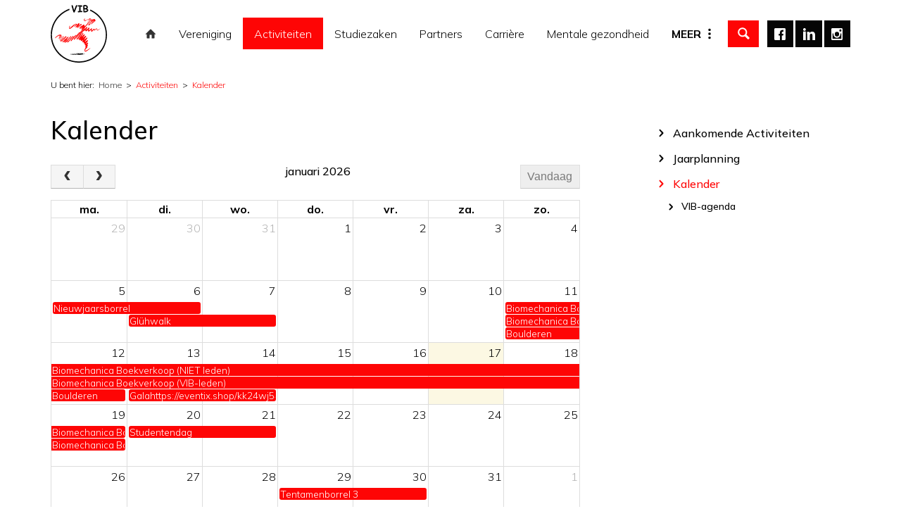

--- FILE ---
content_type: text/html; charset=UTF-8
request_url: https://vereniginginbeweging.com/activiteiten/kalender
body_size: 13336
content:
<!DOCTYPE html>
<html lang="nl"><head><meta http-equiv="Content-Type" content="text/html; charset=UTF-8"><meta name="mobile-web-app-capable" content="yes"><meta name="apple-mobile-web-app-capable" content="yes"><meta name="apple-mobile-web-app-title" content="Kalender - Vereniging In Beweging"><meta name="HandheldFriendly" content="true"><meta property="og:type" content="website"><meta property="og:title" content="Kalender - Vereniging In Beweging"><meta property="og:site_name" content="Vereniging In Beweging"><meta name="description" content=""><script type="module" src="/apps/site/build/site-jkIX9OTL.js"></script><base href="https://vereniginginbeweging.com/"><title>Kalender - Vereniging In Beweging</title><meta name="apple-mobile-web-app-title" content=""><meta name="viewport" content="width=device-width, initial-scale=1 user-scalable=0 minimal-ui"><meta name="mobile-web-app-capable" content="yes"><meta name="HandheldFriendly" content="true"><meta name="apple-mobile-web-app-capable" content="yes"><meta name="apple-mobile-web-app-status-bar-style" content="black"><meta name="apple-mobile-web-app-title" content=""><meta property="og:title" content="Kalender - Vereniging In Beweging"><meta property="og:type" content="website"><meta property="og:url" content="https://vereniginginbeweging.com/"><meta property="og:image" content="build/img/logo.png"><meta property="og:site_name" content="activiteiten/kalender"><link rel="apple-touch-icon" sizes="180x180" href="/build/favicon/apple-touch-icon.png" nonce="XUIkic2unW+JAnfgR4ov61AU"><link rel="icon" type="image/png" sizes="32x32" href="/build/favicon/favicon-32x32.png" nonce="XUIkic2unW+JAnfgR4ov61AU"><link rel="icon" type="image/png" sizes="16x16" href="/build/favicon/favicon-16x16.png" nonce="XUIkic2unW+JAnfgR4ov61AU"><link rel="manifest" href="/build/favicon/site.webmanifest" nonce="XUIkic2unW+JAnfgR4ov61AU"><link rel="mask-icon" href="/build/favicon/safari-pinned-tab.svg" color="#fe0505" nonce="XUIkic2unW+JAnfgR4ov61AU"><link rel="shortcut icon" href="/build/favicon/favicon.ico" nonce="XUIkic2unW+JAnfgR4ov61AU"><meta name="msapplication-TileColor" content="#ffffff"><meta name="msapplication-config" content="/build/favicon/browserconfig.xml"><meta name="theme-color" content="#ffffff"><link rel="stylesheet" href="/build/css/cb5fb20151-screen.css" type="text/css" media="screen" nonce="XUIkic2unW+JAnfgR4ov61AU"><script type="text/javascript" src="/build/js/cb5fb20151-scripts.js" nonce="XUIkic2unW+JAnfgR4ov61AU"></script><link rel="preconnect" href="https://fonts.gstatic.com" nonce="XUIkic2unW+JAnfgR4ov61AU"><link href="https://fonts.googleapis.com/css2?family=Mulish:ital,wght@0,300;0,500;0,600;0,700;1,300&amp;display=swap" rel="stylesheet" nonce="XUIkic2unW+JAnfgR4ov61AU"></head><body class="o-body l-base sub  c-body-background-C"><header role="banner" class="c-header-A js-header has-logo"><div class="c-header-A__owner js-nav-append"><a class="c-logo c-logo--mobile" href="https://vereniginginbeweging.com/" style="background-image: url(build/img/logo--white.svg)"><img class="c-logo__img" src="build/img/logo.svg" alt="Vereniging In Beweging logo"></a></div><div class="c-header-A__search"><form class="c-search-form" action="zoeken" method="get"><legend class="c-search-form__title">Zoeken</legend><input class="c-search-form__input" type="search" name="q" id="search_q" placeholder="Zoeken op de site"><input class="c-search-form__button c-btn" type="submit" value="zoeken"></form></div><div class="c-header-A__social"><div class="c-social-links"><a href="https://www.facebook.com/Vereniging.In.Beweging/" class="c-social-links__item"></a><a href="https://www.linkedin.com/in/cez-van-de-v-i-b-80b57687/" class="c-social-links__item"></a><a href="https://www.instagram.com/krasjevandevib/" class="c-social-links__item"></a></div></div></header><div class="l-sub "><div class="c-breadcrumb"><div class="c-breadcrumb__header">U bent hier:
                </div><ul class="c-breadcrumb__list"><li class="c-breadcrumb__item"><a class="c-breadcrumb__link" href="">Home</a></li><li class="c-breadcrumb__item"><a href="activiteiten">Activiteiten</a></li><li class="c-breadcrumb__item is-last"><a href="activiteiten/kalender">Kalender</a></li></ul></div><main class="o-content-wrapper l-area-1"><h1 class="c-page-title">Kalender</h1><article class="c-fullcalendar js-fullcalendar"><div data-begindate="2025-01-07T00:00:00+01:00" data-enddate="2025-02-09T23:59:59+01:00" data-can-apply="1" data-has-applied="" data-type=""><a href="activiteiten/aankomende-activiteiten/379-leden-biomechanica-boekverkoop">Leden Biomechanica Boekverkoop</a><p>Lieve Eerstejaars   </p></div><div data-begindate="2025-01-07T00:00:00+01:00" data-enddate="2025-02-09T23:59:59+01:00" data-can-apply="1" data-has-applied="" data-type=""><a href="activiteiten/aankomende-activiteiten/380-niet-leden-biomechanica-boekverkoop">NIET leden Biomechanica Boekverkoop</a><p>Lieve Eerstejaars   </p></div><div data-begindate="2025-01-31T00:00:00+01:00" data-enddate="2025-01-31T23:59:59+01:00" data-can-apply="" data-has-applied="" data-type=""><a href="activiteiten/aankomende-activiteiten/382-tentamenborrel-3">Tentamenborrel 3</a><p>Lieve borrelaars, ❤</p></div><div data-begindate="2025-02-03T00:00:00+01:00" data-enddate="2025-02-03T23:59:59+01:00" data-can-apply="" data-has-applied="" data-type=""><a href="activiteiten/aankomende-activiteiten/383-minigolfen-met-coso">Minigolfen met CoSo </a><p>Hallo lieve vibbers💙</p></div><div data-begindate="2025-02-04T00:00:00+01:00" data-enddate="2025-02-04T23:59:59+01:00" data-can-apply="" data-has-applied="" data-type=""><a href="activiteiten/aankomende-activiteiten/385-ledenborrel-februari">Ledenborrel februari</a><p>Lieve vibbers,</p></div><div data-begindate="2025-02-11T00:00:00+01:00" data-enddate="2025-02-11T23:59:59+01:00" data-can-apply="1" data-has-applied="" data-type=""><a href="activiteiten/aankomende-activiteiten/386-valentijnsbingo">Valentijnsbingo</a><p>Lieve VIB'ers</p></div><div data-begindate="2025-02-12T00:00:00+01:00" data-enddate="2025-02-12T23:59:59+01:00" data-can-apply="" data-has-applied="" data-type=""><a href="activiteiten/aankomende-activiteiten/388-vib-member-coma-borrel">VIB Member - CoMa borrel</a><p>While you are probably focused on the exams this week, we looked ahead to February and planned the next CoMa activity! 📚🍻🎲<br>
On the <strong>12th of February</strong> you are all invited to swing by the VIB room (MF-D048) to joins us for the <strong>WEAFBO (Wednesday afternoon borrel)</strong>. We will have a wide range of sodas to drink and even beer from the tap for a price <strong>just above 1 euro!</strong><br>
We understand that some of you will want to attend the Sport and performance Dietetics lecture so the Borrel will be organized immediately after the lecture <strong>from 17:15 PM onwards</strong>. Surely Hein would approve our lovely dinner option which will be <strong>roti rolled in a wrap</strong> from legendary Toko Tjin for just <strong>2,39 euro’s for VIB-members</strong> and 6,39 euro’s for non-VIB-members. 🌯<br>
We would love it if you came by the activity to meet other master students or hang out with already made friends.🥳</p></div><div data-begindate="2025-02-12T00:00:00+01:00" data-enddate="2025-02-12T23:59:59+01:00" data-can-apply="" data-has-applied="" data-type=""><a href="activiteiten/aankomende-activiteiten/389-non-vib-member-coma-borrel">non-VIB Member - CoMa borrel</a><p>While you are probably focused on the exams this week, we looked ahead to February and planned the next CoMa activity! 📚🍻🎲<br>
On the <strong>12th of February</strong> you are all invited to swing by the VIB room (MF-D048) to joins us for the <strong>WEAFBO (Wednesday afternoon borrel)</strong>. We will have a wide range of sodas to drink and even beer from the tap for a price <strong>just above 1 euro!</strong><br>
We understand that some of you will want to attend the Sport and performance Dietetics lecture so the Borrel will be organized immediately after the lecture <strong>from 17:15 PM onwards</strong>. Surely Hein would approve our lovely dinner option which will be <strong>roti rolled in a wrap</strong> from legendary Toko Tjin for just <strong>2,39 euro’s for VIB-members</strong> and 6,39 euro’s for non-VIB-members. 🌯<br>
We would love it if you came by the activity to meet other master students or hang out with already made friends.🥳</p></div><div data-begindate="2025-02-13T00:00:00+01:00" data-enddate="2025-02-13T23:59:59+01:00" data-can-apply="1" data-has-applied="" data-type=""><a href="activiteiten/aankomende-activiteiten/387-borreltocht-antwerpen">Borreltocht Antwerpen</a><p>Salut lieve vibbers,❤</p></div><div data-begindate="2025-02-18T00:00:00+01:00" data-enddate="2025-02-18T23:59:59+01:00" data-can-apply="" data-has-applied="" data-type=""><a href="activiteiten/aankomende-activiteiten/391-massage-workshop">Massage workshop </a><p>Heyy vibbers,</p></div><div data-begindate="2025-02-19T00:00:00+01:00" data-enddate="2025-02-19T23:59:59+01:00" data-can-apply="" data-has-applied="" data-type=""><a href="activiteiten/aankomende-activiteiten/384-vvv-dag">VVV-dag</a><p>Lieve VVVibbers,<br>
<br>
Zijn jullie klaar voor een dag vol gezelligheid, lachen, feesten en vooral veel plezier? Zet <strong>woensdag 19 februari</strong> alvast groot in je agenda, want het is tijd voor de VVV-dag! 🎉<br>
<br>
✨ Wat moet je weten?<br>
De dagactiviteit begint om <strong>15:15 in het MF-gebouw</strong>, dus zorg ervoor dat je op tijd bent! Dit jaar hebben we een spetterend programma voor jullie, met o.a. fotobingo, halliballen, stresspongen en natuurlijk een borrel. Het wordt een middag vol plezier en gezelligheid!<br>
<br>
Om <strong>22:00u</strong> barst het feest los! Dus trek je mooiste outfit uit de kast en maak je klaar voor een avond die je niet snel zult vergeten.<br>
<br>
Schrijf je in op <strong>donderdag 6 februari</strong> tijdens de <strong>grote pauze in de VIB-kamer</strong>, zodat je deze geweldige dag niet hoeft te missen! Een kaartje voor de hele dag (activiteiten + feest) kost rond de <strong>5 euro</strong>!🤩 Er zijn <strong>125 plekken</strong> beschikbaar, dus wees er snel bij! <br>
Kun je niet bij de dagactiviteit zijn, maar wil je wel mee feesten? Geen probleem! Het feest is gratis toegankelijk, dus schrijf je in op de VIB-site voor ALLEEN feest!<br>
<br>
⚠ Let op: Het avondeten is alleen inbegrepen als je je inschrijft voor de gehele dag.<br>
<br>
Mis deze kans niet om samen met je VVV’tjes onvergetelijke herinneringen te maken en lekker los te gaan. We kijken ernaar uit je te zien op 6 februari bij de inschrijvingen!<br>
<br>
<strong>In het kort:<br>
• INSCHRIJVING: Donderdag 6 februari in de VIB-kamer<br>
• Wat? VVV-dag <br>
• Wanneer? Woensdag 19 februari<br>
• Hoe laat? Dagactiviteit: 15:15 in MF &amp; Feest: 22:00<br>
• Kosten: rond 5 euro voor de hele dag (feest is gratis) </strong><br>
<br>
VVVriendelijke lebbers,<br>
<strong>VVVdagCie</strong></p></div><div data-begindate="2025-02-25T00:00:00+01:00" data-enddate="2025-02-25T23:59:59+01:00" data-can-apply="" data-has-applied="" data-type=""><a href="activiteiten/aankomende-activiteiten/392-slowmotion-2">SlowMotion 2</a><p>Beste vibbers,</p></div><div data-begindate="2025-03-11T00:00:00+01:00" data-enddate="2025-03-11T23:59:59+01:00" data-can-apply="" data-has-applied="" data-type=""><a href="activiteiten/aankomende-activiteiten/395-ledenborrel-maart">Ledenborrel maart</a><p>💚Lieve vibbers,💚</p></div><div data-begindate="2025-03-17T00:00:00+01:00" data-enddate="2025-03-17T23:59:59+01:00" data-can-apply="" data-has-applied="" data-type=""><a href="activiteiten/aankomende-activiteiten/394-informatiemiddag-bestuur">Informatiemiddag Bestuur</a><p>Lieve VIB-leden,<br>
<br>
We zijn alweer over de helft van het studiejaar en daarmee ook over de helft van ons bestuursjaar. De zoektocht naar het volgende Dagelijks Bestuur van de V.I.B. gaat dan nu ook weer van start. <br>
<br>
Lijkt het jou leuk om een rol te spelen in het Bestuur van de V.I.B. en ben je nieuwsgierig naar wat een bestuursjaar nou allemaal inhoudt? Kom dan vooral naar de Informatiemiddag op maandag 17 maart. In deze middag kom je meer te weten over de inhoud van een bestuursjaar, wat elke functie inhoudt en waarom het nou zo leuk is om een bestuursjaar bij de V.I.B. te doen. Er is natuurlijk ook ruimte om al je vragen te stellen en lekker te kletsen met ons allemaal. <br>
<br>
Dus wil je nou meer weten over het doen van Bestuur? Zorg dan dat je erbij bent!<br>
<br>
<strong>NOG EVEN IN HET KORT:<br>
Wat: Informatieavond Bestuur<br>
Wanneer: Maandag 17 maart<br>
Hoelaat: 15.30<br>
Locatie zullen we nog laten weten </strong><br>
<br>
De Informatiemiddag is geheel vrijblijvend en puur informerend. Je kan dus ook langskomen als je het overweegt voor bijvoorbeeld volgend jaar!<br>
<br>
Liefs,<br>
Het Dagelijks Bestuur</p></div><div data-begindate="2025-03-20T00:00:00+01:00" data-enddate="2025-03-20T23:59:59+01:00" data-can-apply="" data-has-applied="" data-type=""><a href="activiteiten/aankomende-activiteiten/398-iftar-diner">Iftar Diner</a><p>Lieve allemaal,</p></div><div data-begindate="2025-03-28T00:00:00+01:00" data-enddate="2025-03-28T23:59:59+01:00" data-can-apply="" data-has-applied="" data-type=""><a href="activiteiten/aankomende-activiteiten/399-tentamenborrel-4">Tentamenborrel 4</a><p>Lieve borrelaars, </p></div><div data-begindate="2025-03-31T00:00:00+02:00" data-enddate="2025-04-23T23:59:59+02:00" data-can-apply="1" data-has-applied="" data-type=""><a href="activiteiten/aankomende-activiteiten/404-vib-lid-labjas-met-snijset">VIB-lid - Labjas MET snijset</a><p>Lieve Eerstejaars, </p></div><div data-begindate="2025-03-31T00:00:00+02:00" data-enddate="2025-04-23T23:59:59+02:00" data-can-apply="1" data-has-applied="" data-type=""><a href="activiteiten/aankomende-activiteiten/406-vib-lid-alleen-labjas">VIB-lid - ALLEEN labjas</a><p>Lieve Eerstejaars, </p></div><div data-begindate="2025-03-31T00:00:00+02:00" data-enddate="2025-04-23T23:59:59+02:00" data-can-apply="1" data-has-applied="" data-type=""><a href="activiteiten/aankomende-activiteiten/407-niet-lid-labjas-met-snijset">NIET-lid - labjas MET snijset</a><p>Lieve Eerstejaars, </p></div><div data-begindate="2025-03-31T00:00:00+02:00" data-enddate="2025-04-23T23:59:59+02:00" data-can-apply="1" data-has-applied="" data-type=""><a href="activiteiten/aankomende-activiteiten/408-niet-lid-alleen-labjas">NIET-lid - ALLEEN labjas</a><p>Lieve Eerstejaars, </p></div><div data-begindate="2025-04-01T00:00:00+02:00" data-enddate="2025-04-01T23:59:59+02:00" data-can-apply="" data-has-applied="" data-type=""><a href="activiteiten/aankomende-activiteiten/403-ledenborrel-april">Ledenborrel April</a><p>💚Lieve vibbers,💚</p></div><div data-begindate="2025-04-02T00:00:00+02:00" data-enddate="2025-04-02T23:59:59+02:00" data-can-apply="1" data-has-applied="" data-type=""><a href="activiteiten/aankomende-activiteiten/402-jellinek-workshop">Jellinek Workshop</a><p>Beste studenten,</p></div><div data-begindate="2025-04-07T00:00:00+02:00" data-enddate="2025-04-07T23:59:59+02:00" data-can-apply="1" data-has-applied="" data-type=""><a href="activiteiten/aankomende-activiteiten/412-scrumtraining">scrumtraining</a><p>Lieve Vibbers,</p></div><div data-begindate="2025-04-09T00:00:00+02:00" data-enddate="2025-04-09T23:59:59+02:00" data-can-apply="1" data-has-applied="" data-type=""><a href="activiteiten/aankomende-activiteiten/409-tussenactiviteit-hele-dag">Tussenactiviteit - hele dag</a><p>Lieve vibbers,<br>
<br>
<strong>9 April</strong> is het weer tijd voor de <strong>Tussenactiviteit</strong>! Deze dag georganiseerd door drie commissies, wordt dan ook een dag vol met leuke activiteiten:<br>
<br>
We zullen de dag om <strong>15:15</strong> beginnen met een <strong>vossenjacht</strong>, je kunt je hiervoor samen met een groepje aanmelden via <a href="https://docs.google.com/spreadsheets/d/1eWHs7yOh6i_qLJSTtzQaUCT4nxuSVwoAb71Xa5ooZMA/edit?gid=0#gid=0">deze link</a>.<br>
<br>
Om 18:30 kunnen we heerlijk bijkomen met een <strong>etentje bij Il caffé</strong>.<br>
<br>
Na het eten: <strong>Glow in the dark hallibal</strong>. Om vervolgens deze dag af te sluiten met een <strong>feest in Café Leentje</strong>!<br>
<br>
Deze dag zal geheel in het thema staan van <strong>jouw grootste idool</strong>, dus kom vooral als jouw eigen grootste inspiratiebron! Je kan de gehele dag aanwezig zijn voor €17,-. Het is ook mogelijk om een los kaartje te kopen voor alleen het feest, voor € 2,50. Inschrijven kan via de VIB-site!!<br>
<br>
<strong>LET OP!: Betaal en schrijf je eerst in op de VIB-site en meldt je pas daarna aan met je groepje via <a href="https://docs.google.com/spreadsheets/d/1eWHs7yOh6i_qLJSTtzQaUCT4nxuSVwoAb71Xa5ooZMA/edit?gid=0#gid=0">de link</a>. </strong><br>
<br>
<strong>In het kort:<br>
Wat: Vossenjacht, eten bij Il caffé, glow in the dark hallibal, feest bij Leentje<br>
Wanneer: 9 April, vanaf 15:15<br>
Prijs: €17,- voor de hele dag<br>
         €2,50 voor het feest</strong><br>
<br>
<br>
Gekleurde kusjes,<br>
<strong>CoSo</strong>, <strong>Introcie </strong>en <strong>ISEC</strong></p></div><div data-begindate="2025-04-09T00:00:00+02:00" data-enddate="2025-04-09T23:59:59+02:00" data-can-apply="1" data-has-applied="" data-type=""><a href="activiteiten/aankomende-activiteiten/410-tussenactiviteit-alleen-feest">Tussenactiviteit - alleen feest</a><p>Lieve vibbers,<br>
<br>
<strong>9 April</strong> is het weer tijd voor de <strong>Tussenactiviteit</strong>! Deze dag georganiseerd door drie commissies, wordt dan ook een dag vol met leuke activiteiten:<br>
<br>
We zullen de dag om <strong>15:15</strong> beginnen met een <strong>vossenjacht</strong>, je kunt je hiervoor samen met een groepje aanmelden via de link op de VIB-site.<br>
<br>
Om 18:30 kunnen we heerlijk bijkomen met een <strong>etentje bij Il caffé</strong>.<br>
<br>
Na het eten: <strong>Glow in the dark hallibal</strong>. Om vervolgens deze dag af te sluiten met een <strong>feest in Café Leentje</strong>!<br>
<br>
Deze dag zal geheel in het thema staan van <strong>jouw grootste idool</strong>, dus kom vooral als jouw eigen grootste inspiratiebron! Je kan de gehele dag aanwezig zijn voor €17,-. Het is ook mogelijk om een los kaartje te kopen voor alleen het feest, voor € 2,50. Inschrijven kan via de VIB-site!!<br>
<br>
<strong>LET OP!: Betaal en schrijf je eerst in op de VIB-site en meldt je pas daarna aan met je groepje via de link. </strong><br>
<br>
<strong>In het kort:<br>
Wat: Vossenjacht, eten bij Il caffé, glow in the dark hallibal, feest bij Leentje<br>
Wanneer: 9 April, vanaf 15:15<br>
Prijs: €17,- voor de hele dag<br>
         €2,50 voor het feest</strong><br>
<br>
<br>
Gekleurde kusjes,<br>
<strong>CoSo</strong>, <strong>Introcie </strong>en <strong>ISEC</strong></p></div><div data-begindate="2025-04-12T00:00:00+02:00" data-enddate="2025-04-12T23:59:59+02:00" data-can-apply="" data-has-applied="" data-type=""><a href="activiteiten/aankomende-activiteiten/397-familiedag">Familiedag</a><p>Lieve vibbers, </p></div><div data-begindate="2025-04-14T00:00:00+02:00" data-enddate="2025-04-14T23:59:59+02:00" data-can-apply="" data-has-applied="" data-type=""><a href="activiteiten/aankomende-activiteiten/400-vib-does-sm-dag">VIB-does-SM dag</a><p>Lieve Bewegingswetenschappers,</p></div><div data-begindate="2025-04-16T00:00:00+02:00" data-enddate="2025-04-16T23:59:59+02:00" data-can-apply="" data-has-applied="" data-type=""><a href="activiteiten/aankomende-activiteiten/401-carrieredag">Carrièredag</a><p>Hallo allemaal!</p></div><div data-begindate="2025-04-17T00:00:00+02:00" data-enddate="2025-04-17T23:59:59+02:00" data-can-apply="1" data-has-applied="" data-type=""><a href="activiteiten/aankomende-activiteiten/413-biercantus">Biercantus</a><p>Lieve borrelaars,</p></div><div data-begindate="2025-04-22T00:00:00+02:00" data-enddate="2025-04-22T23:59:59+02:00" data-can-apply="1" data-has-applied="" data-type=""><a href="activiteiten/aankomende-activiteiten/416-bubbelvoetbal-met-sportcie">Bubbelvoetbal met SportCie</a><p>Lieve vibbers,</p></div><div data-begindate="2025-04-23T00:00:00+02:00" data-enddate="2025-04-23T23:59:59+02:00" data-can-apply="1" data-has-applied="" data-type=""><a href="activiteiten/aankomende-activiteiten/414-beach-volleybal-coma">Beach Volleybal - CoMa</a><p><strong>Hey lovely master students,</strong></p></div><div data-begindate="2025-04-25T00:00:00+02:00" data-enddate="2025-04-25T23:59:59+02:00" data-can-apply="1" data-has-applied="" data-type=""><a href="activiteiten/aankomende-activiteiten/415-koningsspelen-koningsnacht">Koningsspelen &amp; Koningsnacht</a><p>Beste koninklijke vibbers,</p></div><div data-begindate="2025-05-06T00:00:00+02:00" data-enddate="2025-05-06T23:59:59+02:00" data-can-apply="" data-has-applied="" data-type=""><a href="activiteiten/aankomende-activiteiten/417-ledenborrel-mei">Ledenborrel mei </a><p>💚Lieve vibbers,💚</p></div><div data-begindate="2025-05-09T00:00:00+02:00" data-enddate="2025-05-11T23:59:59+02:00" data-can-apply="1" data-has-applied="" data-type=""><a href="activiteiten/aankomende-activiteiten/411-batavierenrace">Batavierenrace</a><p>Lieve vibbers,</p></div><div data-begindate="2025-05-12T00:00:00+02:00" data-enddate="2025-05-12T23:59:59+02:00" data-can-apply="" data-has-applied="" data-type=""><a href="activiteiten/aankomende-activiteiten/418-slowmotion-3">SlowMotion 3 </a><p>Bonjour nos chers vibbers!</p></div><div data-begindate="2025-05-14T00:00:00+02:00" data-enddate="2025-05-14T23:59:59+02:00" data-can-apply="1" data-has-applied="" data-type=""><a href="activiteiten/aankomende-activiteiten/419-tentamen-pubquiz">Tentamen Pubquiz</a><p>Hey lieve vibbers!</p></div><div data-begindate="2025-05-15T00:00:00+02:00" data-enddate="2025-05-15T23:59:59+02:00" data-can-apply="1" data-has-applied="" data-type=""><a href="activiteiten/aankomende-activiteiten/420-borreltocht-rotterdam">Borreltocht Rotterdam</a><p>Lieve borrelaars,</p></div><div data-begindate="2025-05-28T00:00:00+02:00" data-enddate="2025-05-28T23:59:59+02:00" data-can-apply="" data-has-applied="" data-type=""><a href="activiteiten/aankomende-activiteiten/423-tentamenborrel-5">Tentamenborrel 5 </a><p>Lieve borrelaars,</p></div><div data-begindate="2025-05-30T00:00:00+02:00" data-enddate="2025-06-01T23:59:59+02:00" data-can-apply="" data-has-applied="" data-type=""><a href="activiteiten/aankomende-activiteiten/396-mentorweekend">Mentorweekend</a><p>Lieve vibbers,</p></div><div data-begindate="2025-06-03T00:00:00+02:00" data-enddate="2025-06-03T23:59:59+02:00" data-can-apply="" data-has-applied="" data-type=""><a href="activiteiten/aankomende-activiteiten/424-eindactiviteit-hele-dag">Eindactiviteit- hele dag </a><p>Heyyy lieve Vibbers,</p></div><div data-begindate="2025-06-04T00:00:00+02:00" data-enddate="2025-06-04T23:59:59+02:00" data-can-apply="1" data-has-applied="" data-type=""><a href="activiteiten/aankomende-activiteiten/421-vib-member-coma-booze-cruise">VIB Member - CoMa Booze Cruise</a><p>Hey lovely master students,</p></div><div data-begindate="2025-06-04T00:00:00+02:00" data-enddate="2025-06-04T23:59:59+02:00" data-can-apply="1" data-has-applied="" data-type=""><a href="activiteiten/aankomende-activiteiten/422-non-vib-member-coma-booze-cruise">non-VIB Member - CoMa Booze Cruise</a><p>Hey lovely master students,</p></div><div data-begindate="2025-06-11T00:00:00+02:00" data-enddate="2025-06-11T23:59:59+02:00" data-can-apply="1" data-has-applied="" data-type=""><a href="activiteiten/aankomende-activiteiten/425-anything-but-a-cup">Anything but a cup </a><p>💚Lieve vibbers💚,<br>
<br>
In plaats van een ledenborrel gaan wij voor onze laatste activiteit van het jaar op *woensdag 11 juni* iets anders leuks doen🙌🏽: *Anything but a cup*. Neem je gekste idee wat geen beker ❌🥤is mee en haal er oneindig veel bier mee🍺!!! En let op! Anything but a cup gaan we niet alleen met de Vib doen, we organiseren het samen met de roeivereniging *Okeanos*!!! 🚣‍♀️Ook zal anything but a cup plaatsvinden bij Okeanos in plaats van de Vib Kamer! Het feest zal beginnen om 20:00.<br>
Hiervoor is er van Okeanos een roeimiddag Waar wij samen met Okeanos heen gaan, deze is gratis en het lijkt ons en Okeanos hartstikke gezellig als je hier ook heen wilt komen. Ook kan je hier lekker een hapje komen eten. Dus kom gezellig langs om met de VIB en Okeanos er een leuke middag en/of avond van te maken. De prijs van deze activiteit zal een kleine 20 euro worden. 🤑<br>
We hopen zoveel mogelijk van jullie te zien bij Okeanos!!👏🏽👏🏽<br>
<br>
Nog even in het kort:<br>
Wat: Anything but a cup❌🥤<br>
Wanneer: WOENSDAG 11 juni📅<br>
Hoelaat: 20:00<br>
Waar: Okeanos (Bosbaan 8)📍<br>
Welke prijs: €20,00<br>
<br>
Open roeimiddag:<br>
Begint om: 16:00 uur<br>
Prijs: gratis<br>
Inschrijven kan via deze link:<br>
<a href="https://docs.google.com/forms/d/1kmxmj5t8O54hNwDjori0dE8o8QcmWhKfNQOBh6JqKIc/edit?usp=drivesdk" title="https://docs.google.com/forms/d/1kmxmj5t8O54hNwDjori0dE8o8QcmWhKfNQOBh6JqKIc/edit?usp=drivesdk">https://docs.google.com/forms/d/1kmxmj5t8O54hNwDjori0dE8o8QcmWhKfNQOBh6JqKIc/edit?usp=drivesdk</a></p></div><div data-begindate="2025-06-13T00:00:00+02:00" data-enddate="2025-06-13T23:59:59+02:00" data-can-apply="1" data-has-applied="" data-type=""><a href="activiteiten/aankomende-activiteiten/426-biermijl">Biermijl</a><p> Lieve VVVibbers, </p></div><div data-begindate="2025-06-17T00:00:00+02:00" data-enddate="2025-06-17T23:59:59+02:00" data-can-apply="1" data-has-applied="" data-type=""><a href="activiteiten/aankomende-activiteiten/428-isec-reis-inschrijving">ISEC-reis inschrijving</a><p>Hallooo lieve mensen,</p></div><div data-begindate="2025-06-17T00:00:00+02:00" data-enddate="2025-09-12T23:59:59+02:00" data-can-apply="1" data-has-applied="" data-type=""><a href="activiteiten/aankomende-activiteiten/429-almanak-smoelenboek">Almanak Smoelenboek</a><p>Lieve Vibber,</p></div><div data-begindate="2025-06-27T00:00:00+02:00" data-enddate="2025-06-27T23:59:59+02:00" data-can-apply="" data-has-applied="" data-type=""><a href="activiteiten/aankomende-activiteiten/427-despo-borrel">Despo borrel </a><p>Lieve Borrelaars❤️❤️</p></div><div data-begindate="2025-08-23T00:00:00+02:00" data-enddate="2025-08-23T23:59:59+02:00" data-can-apply="" data-has-applied="" data-type=""><a href="activiteiten/aankomende-activiteiten/430-bestuursfeest">Bestuursfeest </a><p>Lieve VIB’ers, </p></div><div data-begindate="2025-09-02T00:00:00+02:00" data-enddate="2025-09-03T23:59:59+02:00" data-can-apply="1" data-has-applied="" data-type=""><a href="activiteiten/aankomende-activiteiten/431-ledenborrel-bar-valdi">Ledenborrel Bar Valdi</a><p>Lieve vibbers, </p></div><div data-begindate="2025-09-15T00:00:00+02:00" data-enddate="2025-09-20T23:59:59+02:00" data-can-apply="1" data-has-applied="" data-type=""><a href="activiteiten/aankomende-activiteiten/435-borrelshirt-verkoop">Borrelshirt Verkoop</a><p>Hee lieve toekomstige Borrelaars!!</p></div><div data-begindate="2025-09-19T00:00:00+02:00" data-enddate="2025-09-19T23:59:59+02:00" data-can-apply="1" data-has-applied="" data-type=""><a href="activiteiten/aankomende-activiteiten/437-hallibal-toernooi">Hallibal Toernooi</a><p>Om de Eerstejaarsweek goed te kunnen afsluiten, eindigen we met een welbekend potje Hallibal! We zullen om 14:00 verzamelen op Uilenstede, achter de roodblauwe flat. Inschrijven kost 1,50 en dan regelen wij het bier/fris.</p></div><div data-begindate="2025-09-22T00:00:00+02:00" data-enddate="2025-09-22T23:59:59+02:00" data-can-apply="1" data-has-applied="" data-type=""><a href="activiteiten/aankomende-activiteiten/432-vib-pubquiz">VIB-Pubquiz</a><p>Hey lieve vibbers!</p></div><div data-begindate="2025-09-26T00:00:00+02:00" data-enddate="2025-09-28T23:59:59+02:00" data-can-apply="1" data-has-applied="" data-type=""><a href="activiteiten/aankomende-activiteiten/434-introweekend">Introweekend</a><p>🎈Lieve eerstejaars,<br>
<br>
Inmiddels zit de eerste week van het schooljaar er alweer op! Mis jij de introweek ook nu al? Niet getreurd!<br>
In het weekend van 26 sep - 28 sep vindt namelijk het *introweekend* plaats!!<br>
We zullen de introweek in het klein herbeleven: een weekend vol feest en leuke activiteiten in het mooie Oudsbergen, België! Het vervoer regelen wij.<br>
Wil jij nou ook mee (duhh)? Hou dan de datum vrij en zeg je sportwedstrijden direct af! De inschrijving zal binnenkort plaatsvinden. Hopelijk tot dan!<br>
<br>
*Wat?* Introweekend!<br>
*Wanneer?* 26 sep - 28 sep<br>
*Kosten?* €50,- eu<br>
*Inschrijvingen 09 september 12.00!* (vol is vol, er is een reservelijst)<br>
<br>
👅Roze lebbaahs,</p></div><div data-begindate="2025-09-30T00:00:00+02:00" data-enddate="2025-09-30T23:59:59+02:00" data-can-apply="1" data-has-applied="" data-type=""><a href="activiteiten/aankomende-activiteiten/441-coma-pubquiz">CoMa Pubquiz</a><p>Hello lovely Master students! 💙💙</p></div><div data-begindate="2025-10-02T00:00:00+02:00" data-enddate="2025-10-02T23:59:59+02:00" data-can-apply="1" data-has-applied="" data-type=""><a href="activiteiten/aankomende-activiteiten/436-borreltocht-tilburg">Borreltocht Tilburg</a><p>Lieve borrelaars,</p></div><div data-begindate="2025-10-07T00:00:00+02:00" data-enddate="2025-10-07T23:59:59+02:00" data-can-apply="1" data-has-applied="" data-type=""><a href="activiteiten/aankomende-activiteiten/439-ledenborrel-oktober">Ledenborrel Oktober</a><p>Om het jaar weer goed te beginnen organiseren wij <strong>dinsdag 7 oktober </strong>weer een Ledenborrel!🎉 Dit keer zal het in de <strong>VIB-kamer </strong>zijn en jullie zijn allemaal vanaf <strong>15:30 </strong>welkom. Deze keer is het de <strong>Funky Hair borrel</strong>!🧝‍♂ Denk hierbij aan de meest gekke kapsels of pruiken!💇‍♂ Kom gezellig langs om bij de praten over de eerste maand school en om lekker een drankje te komen doen! Mocht je mee willen eten in de avond kan dat ook zeker, dit kost slechts <strong>€3,50</strong>. Schrijf je hiervoor in via de VIB-site. We hopen zoveel mogelijk van jullie te zien op 7 oktober💚😁</p></div><div data-begindate="2025-10-08T00:00:00+02:00" data-enddate="2025-10-08T23:59:59+02:00" data-can-apply="1" data-has-applied="" data-type=""><a href="activiteiten/aankomende-activiteiten/438-vib-sporttoernooi">VIB-sporttoernooi</a><p>Op woendag 8 oktober vind het jaarlijkse <strong>VIB-sporttoernooi</strong> weer plaats! In teams zullen jullie gaan strijden om de <strong>VIB-bokaal</strong>. Deze prijs wil je toch winnen?! Er worden verschillende sporten beoefend: voetbal, basketbal, trefbal en we sluiten af met een spetterende finale!! Naast de bokaal zijn er ook andere prijzen te winnen, dus er staat behoorlijk wat op het spel. </p></div><div data-begindate="2025-10-12T00:00:00+02:00" data-enddate="2025-10-30T23:59:59+01:00" data-can-apply="1" data-has-applied="" data-type=""><a href="activiteiten/aankomende-activiteiten/446-almanak-verkoop">Almanak verkoop</a><p>Lieve Vibbers,</p></div><div data-begindate="2025-10-15T00:00:00+02:00" data-enddate="2025-10-15T23:59:59+02:00" data-can-apply="1" data-has-applied="" data-type=""><a href="activiteiten/aankomende-activiteiten/442-tentamenpubquiz">Tentamenpubquiz</a><p>Hee lieve vibbers,  </p></div><div data-begindate="2025-10-24T00:00:00+02:00" data-enddate="2025-10-24T23:59:59+02:00" data-can-apply="1" data-has-applied="" data-type=""><a href="activiteiten/aankomende-activiteiten/444-pizza-tentamenborrel-1">Pizza Tentamenborrel 1</a><p>Liefste fanatieke borrelaars,</p></div><div data-begindate="2025-10-26T00:00:00+02:00" data-enddate="2025-10-26T23:59:59+01:00" data-can-apply="" data-has-applied="" data-type=""><a href="activiteiten/aankomende-activiteiten/451-gangbroertjesborrel2">Gangbroertjesborrel2</a><p>💚💚Lieve Vibbers,💚💚</p></div><div data-begindate="2025-10-28T00:00:00+01:00" data-enddate="2025-10-28T23:59:59+01:00" data-can-apply="1" data-has-applied="" data-type=""><a href="activiteiten/aankomende-activiteiten/443-almanak-release-party">Almanak release party</a><p>Lieve Vibbers,</p></div><div data-begindate="2025-10-30T00:00:00+01:00" data-enddate="2025-10-30T23:59:59+01:00" data-can-apply="1" data-has-applied="" data-type=""><a href="activiteiten/aankomende-activiteiten/445-kroegentocht">Kroegentocht</a><p>🕯️ Dag beruchte kroeglopertjes van de V.I.B.,</p></div><div data-begindate="2025-11-04T00:00:00+01:00" data-enddate="2025-11-04T23:59:59+01:00" data-can-apply="" data-has-applied="" data-type=""><a href="activiteiten/aankomende-activiteiten/448-ledenborrel-november">Ledenborrel November</a><p>💚💚Lieve Vibbers,💚💚</p></div><div data-begindate="2025-11-20T00:00:00+01:00" data-enddate="2025-11-20T23:59:59+01:00" data-can-apply="1" data-has-applied="" data-type=""><a href="activiteiten/aankomende-activiteiten/449-biercantus">Biercantus</a><p>Lieve Borrelaars,</p></div><div data-begindate="2025-11-25T00:00:00+01:00" data-enddate="2025-11-25T23:59:59+01:00" data-can-apply="1" data-has-applied="" data-type=""><a href="activiteiten/aankomende-activiteiten/454-game-night-coma">Game Night CoMa</a><p>Hello fellow Master Students!</p></div><div data-begindate="2025-11-26T00:00:00+01:00" data-enddate="2025-11-26T23:59:59+01:00" data-can-apply="1" data-has-applied="" data-type=""><a href="activiteiten/aankomende-activiteiten/452-gangbroertjesborrel">Gangbroertjesborrel</a><p>💚💚Lieve Vibbers,💚💚</p></div><div data-begindate="2025-12-01T00:00:00+01:00" data-enddate="2025-12-02T23:59:59+01:00" data-can-apply="1" data-has-applied="" data-type=""><a href="activiteiten/aankomende-activiteiten/455-schoonspringen">Schoonspringen</a><p>Lieve Vibbers,</p></div><div data-begindate="2025-12-04T00:00:00+01:00" data-enddate="2025-12-04T23:59:59+01:00" data-can-apply="1" data-has-applied="" data-type=""><a href="activiteiten/aankomende-activiteiten/453-borreltocht-groningen">Borreltocht Groningen</a><p>Lieve borrelaars<strong>,</strong></p></div><div data-begindate="2025-12-09T00:00:00+01:00" data-enddate="2025-12-09T23:59:59+01:00" data-can-apply="" data-has-applied="" data-type=""><a href="activiteiten/aankomende-activiteiten/456-slowmotion-1">Slowmotion 1</a><p>Lieve Vibbers,</p></div><div data-begindate="2025-12-09T00:00:00+01:00" data-enddate="2025-12-09T23:59:59+01:00" data-can-apply="1" data-has-applied="" data-type=""><a href="activiteiten/aankomende-activiteiten/457-blokkendag">Blokkendag</a><p>Hee lieve vibbers,  </p></div><div data-begindate="2025-12-19T00:00:00+01:00" data-enddate="2025-12-19T23:59:59+01:00" data-can-apply="1" data-has-applied="" data-type=""><a href="activiteiten/aankomende-activiteiten/458-tentamenborrel-2">Tentamenborrel 2</a><p>Lieve Borrelaars,</p></div><div data-begindate="2026-01-06T00:00:00+01:00" data-enddate="2026-01-06T23:59:59+01:00" data-can-apply="" data-has-applied="" data-type=""><a href="activiteiten/aankomende-activiteiten/459-nieuwjaarsborrel">Nieuwjaarsborrel</a><p>💚💚Lieve Vibbers,💚💚</p></div><div data-begindate="2026-01-07T00:00:00+01:00" data-enddate="2026-01-07T23:59:59+01:00" data-can-apply="1" data-has-applied="" data-type=""><a href="activiteiten/aankomende-activiteiten/464-gluhwalk">Glühwalk</a><p>Hello everyone,</p></div><div data-begindate="2026-01-12T00:00:00+01:00" data-enddate="2026-01-12T23:59:59+01:00" data-can-apply="1" data-has-applied="" data-type=""><a href="activiteiten/aankomende-activiteiten/463-boulderen">Boulderen</a><p>Heyy VIB-ers!</p></div><div data-begindate="2026-01-12T00:00:00+01:00" data-enddate="2026-01-19T23:59:59+01:00" data-can-apply="1" data-has-applied="" data-type=""><a href="activiteiten/aankomende-activiteiten/466-biomechanica-boekverkoop-vib-leden">Biomechanica Boekverkoop (VIB-leden)</a><p>Lieve Eerstejaars,   </p></div><div data-begindate="2026-01-12T00:00:00+01:00" data-enddate="2026-01-19T23:59:59+01:00" data-can-apply="1" data-has-applied="" data-type=""><a href="activiteiten/aankomende-activiteiten/467-biomechanica-boekverkoop-niet-leden">Biomechanica Boekverkoop (NIET leden)</a><p>Lieve Eerstejaars,   </p></div><div data-begindate="2026-01-14T00:00:00+01:00" data-enddate="2026-01-14T23:59:59+01:00" data-can-apply="" data-has-applied="" data-type=""><a href="activiteiten/aankomende-activiteiten/462-gala">Gala</a><p>Beste VIB-leden,<br>
<br>
Op<strong> woensdag 14 januari</strong><strong> </strong>viert de V.I.B. haar jaarlijkse gala, met dit jaar het thema:<br>
 ‘<strong>A Night Under The Stars 🌌</strong>’. Dit zal plaatsvinden bij evenementenlocatie <strong>Kleurstoff</strong> 🌈in de <strong>Bijlmer</strong>. Het gala zal bestaan uit vooraf een <strong>optioneel</strong> diner 🍝 waarna we daarna het gala zullen aftrappen in de mooie zaal. 🪩 De zaal zal worden omgetoverd tot een<strong> dromerige sfeer </strong>en <strong>betoverend beeld</strong>. 🪄 <br>
📸 De fotograaf is aanwezig om de mooiste kiekjes van jullie te maken, dus trek je mooiste galakleding aan! 👔 Voor bijpassende melodieën wordt ook gezorgd… 🎷<br>
Deze avond wil niemand natuurlijk missen! 🍾 Er zijn maar <strong>180</strong> plekken voor het gala 🕰️ en voor het diner zijn er <strong>70</strong> plekjes. 🍷Bemachtig daarom snel je plek! De prijzen voor de tickets zijn als volgt:  💸  <br>
<br>
Early bird gala: <strong>€35,00</strong><br>
Late bird gala (vanaf 8 januari): <strong>€38,00</strong><br>
Diner: <strong>€26,00</strong><br>
<br>
Diner en gala zijn op Eventix <strong>een apart ticket</strong>, dus doe ze beiden in je winkelmandje als je voor allebei een plekje wilt bemachtigen! Tickets zijn te halen via de link hieronder:<br>
<br>
<a href="https://vereniginginbeweging.us13.list-manage.com/track/click?u=476da71a6fc4f362e89bc76d7&amp;id=fcdade1d16&amp;e=e552ea98b7" title="https://vereniginginbeweging.us13.list-manage.com/track/click?u=476da71a6fc4f362e89bc76d7&amp;id=fcdade1d16&amp;e=e552ea98b7">https://eventix.shop/kk24wj54</a><br>
<br>
<strong>IN HET KORT:</strong><br>
<strong>Wat:</strong> VIB-Gala <br>
<strong>Wanneer:</strong> woensdag 14 januari; diner vanaf 19.00 &amp; gala vanaf 22.00 uur<br>
<strong>Waar:</strong> Evenementenlocatie Kleurstoff, Hogehilweg 20 Amsterdam<br>
<strong>Prijs: </strong>- Early bird gala: €35,00<br>
          - Late bird gala (vanaf 8 januari): €38,00<br>
          - Diner: €26,00<br>
<br>
Tot snel! 🤩<br>
<br>
Goeie Gala Groetjes,<br>
<br>
CoSo x GalaCie 💙🖤💙🖤💙</p></div><div data-begindate="2026-01-21T00:00:00+01:00" data-enddate="2026-01-21T23:59:59+01:00" data-can-apply="" data-has-applied="" data-type=""><a href="activiteiten/aankomende-activiteiten/461-studentendag">Studentendag</a><p>Lieve studenten,</p></div><div data-begindate="2026-01-30T00:00:00+01:00" data-enddate="2026-01-30T23:59:59+01:00" data-can-apply="1" data-has-applied="" data-type=""><a href="activiteiten/aankomende-activiteiten/465-tentamenborrel-3">Tentamenborrel 3</a><p>Lieve Vibbers,</p></div><div data-begindate="2026-02-18T00:00:00+01:00" data-enddate="2026-02-18T23:59:59+01:00" data-can-apply="" data-has-applied="" data-type=""><a href="activiteiten/aankomende-activiteiten/460-vvv-dag">VVV-dag</a><p>‼️SAVE THE DATE‼️</p></div><div data-begindate="2026-02-27T00:00:00+01:00" data-enddate="2026-03-08T23:59:59+01:00" data-can-apply="1" data-has-applied="" data-type=""><a href="activiteiten/aankomende-activiteiten/450-wintersport">Wintersport</a><p>Lieve Vibbers,</p></div></article></main><div class="c-sidebar"><nav class="c-subnav is-desktop-only c-sidebar__item"><ul class="c-subnav__lvl c-subnav__lvl--1"><li class="c-subnav__item is-first"><a class="c-subnav__link" href="activiteiten/aankomende-activiteiten">Aankomende Activiteiten</a></li><li class="c-subnav__item"><a class="c-subnav__link" href="activiteiten/jaarplanning">Jaarplanning</a></li><li class="c-subnav__item is-active is-current is-last has-children"><a class="c-subnav__link" href="activiteiten/kalender">Kalender</a><ul class="c-subnav__lvl c-subnav__lvl--2"><li class="c-subnav__item is-first is-last"><a class="c-subnav__link" href="activiteiten/kalender/vib-agenda">VIB-agenda</a></li></ul></li></ul></nav></div></div><div class="c-footer-wrapper"><footer class="c-footer" role="contentinfo"><div class="c-footer__logo"><img class="c-footer__logo__img" src="build/img/logo--white.svg" alt="Logo Vereniging In Beweging"></div><div class="c-footer__contact"><div class="c-footer__contact__item"><p>Vereniging In Beweging<br>
Van der Boechorststraat 7-9<br>
Kamer D-048<br>
1081BT Amsterdam</p>

<p>Geopend (maandag t/m vrijdag):<br>
11:00-15:00</p>

<p>vib.fgb@vu.nl</p></div></div><div class="c-footer__social"><div class="c-social-links"><a href="https://www.facebook.com/Vereniging.In.Beweging/" class="c-social-links__item"></a><a href="https://www.linkedin.com/in/cez-van-de-v-i-b-80b57687/" class="c-social-links__item"></a><a href="https://www.instagram.com/krasjevandevib/" class="c-social-links__item"></a></div></div></footer><footer class="c-disclaimer"><div class="copyright">© 2026<span class="owner"> Vereniging In Beweging</span></div><div class="verenigingenweb"><a href="https://www.verenigingenweb.nl"><img src="https://static.genkgo.com/branding/vweb/logo.png" title="Verenigingenweb" alt="Verenigingenweb"></a></div></footer></div><div class="c-login-modal-wrap js-login-modal hide"><form class="c-login-modal" action="f/login/dologin" method="post" enctype="application/x-www-form-urlencoded"><label class="c-login-modal__label" for="uid">Gebruikersnaam</label><input class="c-login-modal__field" type="text" name="uid" id="f_uid" value="" placeholder="Gebruikersnaam" autofocus="autofocus" autocomplete="username"><label class="c-login-modal__label" for="password">Wachtwoord</label><input class="c-login-modal__field" type="password" name="password" id="f_password" placeholder="Wachtwoord" autocomplete="current-password"><a class="c-login-modal__link" href="wachtwoord-vergeten">Wachtwoord vergeten</a><br><a class="forgot-password" href="wachtwoord-vergeten">Wachtwoord vergeten?
            </a><input class="c-login-modal__checkbox" type="checkbox" id="login_remember" name="remember"><label class="c-login-modal__label" for="login_remember" id="label_remember">Blijf ingelogd</label><input type="submit" class="c-btn submit" value="Inloggen"></form><button class="c-login-modal__close c-close-btn js-login-toggle">close</button></div><div class="c-nav-wrapper"><div class="c-nav-toggle"><button class="c-nav-toggle__btn"><span class="c-nav-toggle__icon"></span></button></div><nav class="c-nav" role="navigation" data-more="Meer"><ul class="c-nav__lvl c-nav__lvl--1"><li class="c-nav__item is-first"><a class="c-nav__link" href="">Home</a></li><li class="c-nav__item has-children"><a class="c-nav__link" href="vereniging">Vereniging</a><ul class="c-nav__lvl c-nav__lvl--2"><li class="c-nav__item is-first"><a class="c-nav__link" href="vereniging/algemene-informatie">Algemene informatie</a></li><li class="c-nav__item"><a class="c-nav__link" href="vereniging/activiteiten-bij-de-v.i.b.">Activiteiten bij de V.I.B.</a></li><li class="c-nav__item has-children"><a class="c-nav__link" href="vereniging/bestuur">Dagelijks Bestuur</a><ul class="c-nav__lvl c-nav__lvl--3"><li class="c-nav__item is-first"><a class="c-nav__link" href="vereniging/bestuur/voorzitter-jesse-luiten">Voorzitter - Jesse Luiten</a></li><li class="c-nav__item"><a class="c-nav__link" href="vereniging/bestuur/secretaris-ruben-mbawala">Secretaris - Ruben Mbawala</a></li><li class="c-nav__item"><a class="c-nav__link" href="vereniging/bestuur/penningmeester-mark-hollestelle">Penningmeester - Mark Hollestelle</a></li><li class="c-nav__item"><a class="c-nav__link" href="vereniging/bestuur/ciz-anne-roos-schurink">CIZ - Anne-Roos Schurink</a></li><li class="c-nav__item is-last"><a class="c-nav__link" href="vereniging/bestuur/cez-cathelijn-crijns">CEZ - Cathelijn Crijns</a></li></ul></li><li class="c-nav__item"><a class="c-nav__link" href="vereniging/commissies">Commissies</a></li><li class="c-nav__item"><a class="c-nav__link" href="vereniging/algemene-voorwaarden">Algemene Voorwaarden</a></li><li class="c-nav__item"><a class="c-nav__link" href="vereniging/oud-besturen">Oud-Besturen</a></li><li class="c-nav__item has-children"><a class="c-nav__link" href="vereniging/vib-lid-van-de-maand">VIB-lid van de maand</a><ul class="c-nav__lvl c-nav__lvl--3"><li class="c-nav__item is-first"><a class="c-nav__link" href="vereniging/vib-lid-van-de-maand/nina-kock-januari">Nina Kock - Januari</a></li><li class="c-nav__item"><a class="c-nav__link" href="vereniging/vib-lid-van-de-maand/maaike-hament-februari">Maaike Hament - Februari</a></li><li class="c-nav__item"><a class="c-nav__link" href="vereniging/vib-lid-van-de-maand/wout-platte-maart">Wout Platte - Maart</a></li><li class="c-nav__item"><a class="c-nav__link" href="vereniging/vib-lid-van-de-maand/cathelijn-crijns-april">Cathelijn Crijns - April</a></li><li class="c-nav__item"><a class="c-nav__link" href="vereniging/vib-lid-van-de-maand/jurre-kal-mei">Jurre Kal - Mei</a></li><li class="c-nav__item"><a class="c-nav__link" href="vereniging/vib-lid-van-de-maand/leonie-van-den-elshout-juni">Leonie van den Elshout - Juni</a></li><li class="c-nav__item"><a class="c-nav__link" href="vereniging/vib-lid-van-de-maand/lieke-smit-september">Lieke Smit - September</a></li><li class="c-nav__item"><a class="c-nav__link" href="vereniging/vib-lid-van-de-maand/mette-bannink-oktober">Mette Bannink - oktober</a></li><li class="c-nav__item"><a class="c-nav__link" href="vereniging/vib-lid-van-de-maand/paul-eggen-november">Paul Eggen - November</a></li><li class="c-nav__item"><a class="c-nav__link" href="vereniging/vib-lid-van-de-maand/fenne-de-haas-december">Fenne de Haas - December</a></li><li class="c-nav__item is-last"><a class="c-nav__link" href="vereniging/vib-lid-van-de-maand/karsten-kieft-januari">Karsten Kieft - Januari</a></li></ul></li><li class="c-nav__item is-last"><a class="c-nav__link" href="vereniging/nieuws">Nieuws</a></li></ul></li><li class="c-nav__item is-active has-children"><a class="c-nav__link" href="activiteiten">Activiteiten</a><ul class="c-nav__lvl c-nav__lvl--2"><li class="c-nav__item is-first"><a class="c-nav__link" href="activiteiten/aankomende-activiteiten">Aankomende Activiteiten</a></li><li class="c-nav__item"><a class="c-nav__link" href="activiteiten/jaarplanning">Jaarplanning</a></li><li class="c-nav__item is-active is-current is-last has-children"><a class="c-nav__link" href="activiteiten/kalender">Kalender</a><ul class="c-nav__lvl c-nav__lvl--3"><li class="c-nav__item is-first is-last"><a class="c-nav__link" href="activiteiten/kalender/vib-agenda">VIB-agenda</a></li></ul></li></ul></li><li class="c-nav__item has-children"><a class="c-nav__link" href="studiezaken">Studiezaken</a><ul class="c-nav__lvl c-nav__lvl--2"><li class="c-nav__item is-first has-children"><a class="c-nav__link" href="studiezaken/tentamenarchief">Tentamenarchief</a><ul class="c-nav__lvl c-nav__lvl--3"><li class="c-nav__item is-first"><a class="c-nav__link" href="studiezaken/tentamenarchief/bachelor-jaar-1">Bachelor Jaar 1</a></li><li class="c-nav__item"><a class="c-nav__link" href="studiezaken/tentamenarchief/bachelor-jaar-2">Bachelor Jaar 2</a></li><li class="c-nav__item"><a class="c-nav__link" href="studiezaken/tentamenarchief/bachelor-jaar-3">Bachelor Jaar 3</a></li><li class="c-nav__item"><a class="c-nav__link" href="studiezaken/tentamenarchief/master-hms">Master HMS</a></li><li class="c-nav__item"><a class="c-nav__link" href="studiezaken/tentamenarchief/research-master-hms">Research Master HMS</a></li><li class="c-nav__item is-last"><a class="c-nav__link" href="studiezaken/tentamenarchief/master-mps">Master MPS</a></li></ul></li><li class="c-nav__item"><a class="c-nav__link" href="studiezaken/studieboeken-bestellen">Studieboeken bestellen</a></li><li class="c-nav__item"><a class="c-nav__link" href="studiezaken/studieadviseur-fgb">Studieadviseur FGB</a></li><li class="c-nav__item"><a class="c-nav__link" href="studiezaken/fsr">Facultaire Studentenraad (FSR)</a></li><li class="c-nav__item"><a class="c-nav__link" href="studiezaken/opleidingscommissies-olc">Opleidingscommissies (OLC)</a></li><li class="c-nav__item"><a class="c-nav__link" href="studiezaken/bop-board">BOP-Board</a></li><li class="c-nav__item is-last has-children"><a class="c-nav__link" href="studiezaken/aanvullende-informatie-minorkeuze">Aanvullende informatie minorkeuze</a><ul class="c-nav__lvl c-nav__lvl--3"><li class="c-nav__item is-first"><a class="c-nav__link" href="studiezaken/aanvullende-informatie-minorkeuze/minor-sport-en-sportpsychologie">Minor Sport en Sportpsychologie</a></li><li class="c-nav__item"><a class="c-nav__link" href="studiezaken/aanvullende-informatie-minorkeuze/minor-bwsb">Minor BWSB</a></li><li class="c-nav__item"><a class="c-nav__link" href="studiezaken/aanvullende-informatie-minorkeuze/minor-gezondheid">Minor Gezondheid</a></li><li class="c-nav__item is-last"><a class="c-nav__link" href="studiezaken/aanvullende-informatie-minorkeuze/minor-pmt">Minor PMT</a></li></ul></li></ul></li><li class="c-nav__item has-children"><a class="c-nav__link" href="partners">Partners</a><ul class="c-nav__lvl c-nav__lvl--2"><li class="c-nav__item is-first"><a class="c-nav__link" href="partners/medical-werff">Medical Werff</a></li><li class="c-nav__item"><a class="c-nav__link" href="partners/procare">ProCare</a></li><li class="c-nav__item"><a class="c-nav__link" href="partners/sportgericht">SPORTgericht</a></li><li class="c-nav__item"><a class="c-nav__link" href="partners/vvbn">VvBN</a></li><li class="c-nav__item"><a class="c-nav__link" href="partners/repro-vu">Repro VU</a></li><li class="c-nav__item"><a class="c-nav__link" href="partners/chipsoft">ChipSoft</a></li><li class="c-nav__item is-last"><a class="c-nav__link" href="partners/dressme">DressMe</a></li></ul></li><li class="c-nav__item has-children"><a class="c-nav__link" href="carriere">Carrière</a><ul class="c-nav__lvl c-nav__lvl--2"><li class="c-nav__item is-first"><a class="c-nav__link" href="carriere/vacaturebank">Vacaturebank</a></li><li class="c-nav__item is-last has-children"><a class="c-nav__link" href="carriere/carriereperspectief">Carrièreperspectief</a><ul class="c-nav__lvl c-nav__lvl--3"><li class="c-nav__item is-first is-last"><a class="c-nav__link" href="carriere/carriereperspectief/chipsoft">ChipSoft</a></li></ul></li></ul></li><li class="c-nav__item has-children"><a class="c-nav__link" href="mentale-gezondheid">Mentale gezondheid</a><ul class="c-nav__lvl c-nav__lvl--2"><li class="c-nav__item is-first"><a class="c-nav__link" href="mentale-gezondheid/het-mentale-gezondheidsplan">Het mentale gezondheidsplan</a></li><li class="c-nav__item"><a class="c-nav__link" href="mentale-gezondheid/vertrouwenspersonen">Vertrouwenspersonen</a></li><li class="c-nav__item"><a class="c-nav__link" href="mentale-gezondheid/vu-psycholoog">VU Psycholoog</a></li><li class="c-nav__item"><a class="c-nav__link" href="mentale-gezondheid/caring-universities">Caring Universities</a></li><li class="c-nav__item"><a class="c-nav__link" href="mentale-gezondheid/arkin-preventie">Arkin Preventie</a></li><li class="c-nav__item"><a class="c-nav__link" href="mentale-gezondheid/jellinek-preventie">Jellinek Preventie</a></li><li class="c-nav__item"><a class="c-nav__link" href="mentale-gezondheid/student-wellbeing">Student Wellbeing</a></li><li class="c-nav__item is-last"><a class="c-nav__link" href="mentale-gezondheid/sport-en-prestatiepsycholoog">Sport- en Prestatiepsycholoog</a></li></ul></li><li class="c-nav__item has-children"><a class="c-nav__link" href="mijn-v.i.b.">Mijn V.I.B.</a><ul class="c-nav__lvl c-nav__lvl--2"><li class="c-nav__item is-first has-children"><a class="c-nav__link" href="mijn-v.i.b./mijn-profiel">Mijn profiel</a><ul class="c-nav__lvl c-nav__lvl--3"><li class="c-nav__item is-first"><a class="c-nav__link" href="mijn-v.i.b./mijn-profiel/mijn-gegevens">Mijn gegevens</a></li><li class="c-nav__item"><a class="c-nav__link" href="mijn-v.i.b./mijn-profiel/mijn-evenementen">Inschrijven voor activiteiten</a></li><li class="c-nav__item"><a class="c-nav__link" href="mijn-v.i.b./mijn-profiel/wachtwoord-wijzigen">Wachtwoord wijzigen</a></li><li class="c-nav__item"><a class="c-nav__link" href="mijn-v.i.b./mijn-profiel/mijn-pasfoto">Mijn pasfoto</a></li><li class="c-nav__item"><a class="c-nav__link" href="mijn-v.i.b./mijn-profiel/opzegging-lidmaatschap">Opzegging lidmaatschap</a></li><li class="c-nav__item"><a class="c-nav__link" href="mijn-v.i.b./mijn-profiel/alumnibijdrage">Alumnibijdrage</a></li><li class="c-nav__item is-last"><a class="c-nav__link" href="mijn-v.i.b./mijn-profiel/online-ledenpas">Online ledenpas</a></li></ul></li><li class="c-nav__item"><a class="c-nav__link" href="mijn-v.i.b./ledenlijst">Ledenlijst</a></li><li class="c-nav__item"><a class="c-nav__link" href="mijn-v.i.b./fotoalbum">Fotoalbum</a></li><li class="c-nav__item has-children"><a class="c-nav__link" href="mijn-v.i.b./inzenden">Inzenden</a><ul class="c-nav__lvl c-nav__lvl--3"><li class="c-nav__item is-first"><a class="c-nav__link" href="mijn-v.i.b./inzenden/online-ideenbus">Online Ideeënbus</a></li><li class="c-nav__item"><a class="c-nav__link" href="mijn-v.i.b./inzenden/slowmotion-inzendingen">SlowMotion Inzendingen</a></li><li class="c-nav__item"><a class="c-nav__link" href="mijn-v.i.b./inzenden/ledeninitiatief">Ledeninitiatief</a></li><li class="c-nav__item is-last"><a class="c-nav__link" href="mijn-v.i.b./inzenden/voordragen-vib-lid-van-de-maand">Voordragen VIB-lid van de maand</a></li></ul></li><li class="c-nav__item"><a class="c-nav__link" href="mijn-v.i.b./slowmotions">SlowMotions</a></li><li class="c-nav__item"><a class="c-nav__link" href="mijn-v.i.b./merchandise">Merchandise</a></li><li class="c-nav__item"><a class="c-nav__link" href="mijn-v.i.b./gevonden-voorwerpen">Gevonden voorwerpen</a></li><li class="c-nav__item is-last"><a class="c-nav__link" href="mijn-v.i.b./online-ledenpas">Online ledenpas</a></li></ul></li><li class="c-nav__item has-children"><a class="c-nav__link" href="english">English</a><ul class="c-nav__lvl c-nav__lvl--2"><li class="c-nav__item is-first"><a class="c-nav__link" href="english/who-are-we">Who are we?</a></li><li class="c-nav__item"><a class="c-nav__link" href="english/activities">Activities</a></li><li class="c-nav__item has-children"><a class="c-nav__link" href="english/committees">Committees</a><ul class="c-nav__lvl c-nav__lvl--3"><li class="c-nav__item is-first is-last"><a class="c-nav__link" href="english/committees/committee-of-masters-coma">Committee of Masters (CoMa)</a></li></ul></li><li class="c-nav__item"><a class="c-nav__link" href="english/career">Career</a></li><li class="c-nav__item is-last"><a class="c-nav__link" href="english/become-a-member">Become a member</a></li></ul></li><li class="c-nav__item is-last"><a class="c-nav__link" href="contact">Contact</a></li><li class="c-nav__item"><a class="c-nav__link js-login-toggle" href="login">Inloggen</a></li></ul></nav></div></body></html>


--- FILE ---
content_type: text/css
request_url: https://vereniginginbeweging.com/build/css/cb5fb20151-screen.css
body_size: 34009
content:
/*!
 * jQuery UI CSS Framework 1.12.1
 * http://jqueryui.com
 *
 * Copyright jQuery Foundation and other contributors
 * Released under the MIT license.
 * http://jquery.org/license
 *
 * http://api.jqueryui.com/category/theming/
 */.ui-helper-hidden{display:none}.ui-helper-hidden-accessible{border:0;clip:rect(0 0 0 0);height:1px;margin:-1px;overflow:hidden;padding:0;position:absolute;width:1px}.ui-helper-reset{margin:0;padding:0;border:0;outline:0;line-height:1.3;text-decoration:none;font-size:100%;list-style:none}.ui-helper-clearfix:after,.ui-helper-clearfix:before{content:"";display:table;border-collapse:collapse}.ui-helper-clearfix:after{clear:both}.ui-helper-zfix{width:100%;height:100%;top:0;left:0;position:absolute;opacity:0;filter:Alpha(Opacity=0)}.ui-front{z-index:100}.ui-state-disabled{cursor:default!important;pointer-events:none}.ui-icon{display:inline-block;vertical-align:middle;margin-top:-.25em;position:relative;text-indent:-99999px;overflow:hidden;background-repeat:no-repeat}.ui-widget-icon-block{left:50%;margin-left:-8px;display:block}.ui-widget-overlay{position:fixed;top:0;left:0;width:100%;height:100%}/*!
 * jQuery UI CSS Framework 1.12.1
 * http://jqueryui.com
 *
 * Copyright jQuery Foundation and other contributors
 * Released under the MIT license.
 * http://jquery.org/license
 *
 * http://api.jqueryui.com/category/theming/
 *
 * To view and modify this theme, visit http://jqueryui.com/themeroller/
 */.ui-widget{font-family:Arial,Helvetica,sans-serif}.ui-widget,.ui-widget .ui-widget{font-size:1em}.ui-widget button,.ui-widget input,.ui-widget select,.ui-widget textarea{font-family:Arial,Helvetica,sans-serif;font-size:1em}.ui-widget.ui-widget-content{border:1px solid #c5c5c5}.ui-widget-content{border:1px solid #ddd;background:#fff;color:#333}.ui-widget-content a{color:#333}.ui-widget-header{border:1px solid #ddd;background:#e9e9e9;color:#333;font-weight:700}.ui-widget-header a{color:#333}.ui-button,.ui-state-default,.ui-widget-content .ui-state-default,.ui-widget-header .ui-state-default,html .ui-button.ui-state-disabled:active,html .ui-button.ui-state-disabled:hover{border:1px solid #c5c5c5;background:#f6f6f6;font-weight:400;color:#454545}.ui-button,.ui-state-default a,.ui-state-default a:link,.ui-state-default a:visited,a.ui-button,a:link.ui-button,a:visited.ui-button{color:#454545;text-decoration:none}.ui-button:focus,.ui-button:hover,.ui-state-focus,.ui-state-hover,.ui-widget-content .ui-state-focus,.ui-widget-content .ui-state-hover,.ui-widget-header .ui-state-focus,.ui-widget-header .ui-state-hover{border:1px solid #ccc;background:#ededed;font-weight:400;color:#2b2b2b}.ui-state-focus a,.ui-state-focus a:hover,.ui-state-focus a:link,.ui-state-focus a:visited,.ui-state-hover a,.ui-state-hover a:hover,.ui-state-hover a:link,.ui-state-hover a:visited,a.ui-button:focus,a.ui-button:hover{color:#2b2b2b;text-decoration:none}.ui-visual-focus{-webkit-box-shadow:0 0 3px 1px #5e9ed6;box-shadow:0 0 3px 1px #5e9ed6}.ui-button.ui-state-active:hover,.ui-button:active,.ui-state-active,.ui-widget-content .ui-state-active,.ui-widget-header .ui-state-active,a.ui-button:active{border:1px solid #003eff;background:#007fff;font-weight:400;color:#fff}.ui-icon-background,.ui-state-active .ui-icon-background{border:#003eff;background-color:#fff}.ui-state-active a,.ui-state-active a:link,.ui-state-active a:visited{color:#fff;text-decoration:none}.ui-state-highlight,.ui-widget-content .ui-state-highlight,.ui-widget-header .ui-state-highlight{border:1px solid #dad55e;background:#fffa90;color:#777620}.ui-state-checked{border:1px solid #dad55e;background:#fffa90}.ui-state-highlight a,.ui-widget-content .ui-state-highlight a,.ui-widget-header .ui-state-highlight a{color:#777620}.ui-state-error,.ui-widget-content .ui-state-error,.ui-widget-header .ui-state-error{border:1px solid #f1a899;background:#fddfdf;color:#5f3f3f}.ui-state-error-text,.ui-state-error a,.ui-widget-content .ui-state-error-text,.ui-widget-content .ui-state-error a,.ui-widget-header .ui-state-error-text,.ui-widget-header .ui-state-error a{color:#5f3f3f}.ui-priority-primary,.ui-widget-content .ui-priority-primary,.ui-widget-header .ui-priority-primary{font-weight:700}.ui-priority-secondary,.ui-widget-content .ui-priority-secondary,.ui-widget-header .ui-priority-secondary{opacity:.7;filter:Alpha(Opacity=70);font-weight:400}.ui-state-disabled,.ui-widget-content .ui-state-disabled,.ui-widget-header .ui-state-disabled{opacity:.35;filter:Alpha(Opacity=35);background-image:none}.ui-state-disabled .ui-icon{filter:Alpha(Opacity=35)}.ui-icon{width:16px;height:16px}.ui-icon,.ui-widget-content .ui-icon,.ui-widget-header .ui-icon{background-image:url(../img/ui-icons_444444_256x240.png)}.ui-button:focus .ui-icon,.ui-button:hover .ui-icon,.ui-state-focus .ui-icon,.ui-state-hover .ui-icon{background-image:url(../img/ui-icons_555555_256x240.png)}.ui-button:active .ui-icon,.ui-state-active .ui-icon{background-image:url(../img/ui-icons_ffffff_256x240.png)}.ui-button .ui-state-highlight.ui-icon,.ui-state-highlight .ui-icon{background-image:url(../img/ui-icons_777620_256x240.png)}.ui-state-error-text .ui-icon,.ui-state-error .ui-icon{background-image:url(../img/ui-icons_cc0000_256x240.png)}.ui-button .ui-icon{background-image:url(../img/ui-icons_777777_256x240.png)}.ui-icon-blank{background-position:16px 16px}.ui-icon-caret-1-n{background-position:0 0}.ui-icon-caret-1-ne{background-position:-16px 0}.ui-icon-caret-1-e{background-position:-32px 0}.ui-icon-caret-1-se{background-position:-48px 0}.ui-icon-caret-1-s{background-position:-65px 0}.ui-icon-caret-1-sw{background-position:-80px 0}.ui-icon-caret-1-w{background-position:-96px 0}.ui-icon-caret-1-nw{background-position:-112px 0}.ui-icon-caret-2-n-s{background-position:-128px 0}.ui-icon-caret-2-e-w{background-position:-144px 0}.ui-icon-triangle-1-n{background-position:0 -16px}.ui-icon-triangle-1-ne{background-position:-16px -16px}.ui-icon-triangle-1-e{background-position:-32px -16px}.ui-icon-triangle-1-se{background-position:-48px -16px}.ui-icon-triangle-1-s{background-position:-65px -16px}.ui-icon-triangle-1-sw{background-position:-80px -16px}.ui-icon-triangle-1-w{background-position:-96px -16px}.ui-icon-triangle-1-nw{background-position:-112px -16px}.ui-icon-triangle-2-n-s{background-position:-128px -16px}.ui-icon-triangle-2-e-w{background-position:-144px -16px}.ui-icon-arrow-1-n{background-position:0 -32px}.ui-icon-arrow-1-ne{background-position:-16px -32px}.ui-icon-arrow-1-e{background-position:-32px -32px}.ui-icon-arrow-1-se{background-position:-48px -32px}.ui-icon-arrow-1-s{background-position:-65px -32px}.ui-icon-arrow-1-sw{background-position:-80px -32px}.ui-icon-arrow-1-w{background-position:-96px -32px}.ui-icon-arrow-1-nw{background-position:-112px -32px}.ui-icon-arrow-2-n-s{background-position:-128px -32px}.ui-icon-arrow-2-ne-sw{background-position:-144px -32px}.ui-icon-arrow-2-e-w{background-position:-160px -32px}.ui-icon-arrow-2-se-nw{background-position:-176px -32px}.ui-icon-arrowstop-1-n{background-position:-192px -32px}.ui-icon-arrowstop-1-e{background-position:-208px -32px}.ui-icon-arrowstop-1-s{background-position:-224px -32px}.ui-icon-arrowstop-1-w{background-position:-240px -32px}.ui-icon-arrowthick-1-n{background-position:1px -48px}.ui-icon-arrowthick-1-ne{background-position:-16px -48px}.ui-icon-arrowthick-1-e{background-position:-32px -48px}.ui-icon-arrowthick-1-se{background-position:-48px -48px}.ui-icon-arrowthick-1-s{background-position:-64px -48px}.ui-icon-arrowthick-1-sw{background-position:-80px -48px}.ui-icon-arrowthick-1-w{background-position:-96px -48px}.ui-icon-arrowthick-1-nw{background-position:-112px -48px}.ui-icon-arrowthick-2-n-s{background-position:-128px -48px}.ui-icon-arrowthick-2-ne-sw{background-position:-144px -48px}.ui-icon-arrowthick-2-e-w{background-position:-160px -48px}.ui-icon-arrowthick-2-se-nw{background-position:-176px -48px}.ui-icon-arrowthickstop-1-n{background-position:-192px -48px}.ui-icon-arrowthickstop-1-e{background-position:-208px -48px}.ui-icon-arrowthickstop-1-s{background-position:-224px -48px}.ui-icon-arrowthickstop-1-w{background-position:-240px -48px}.ui-icon-arrowreturnthick-1-w{background-position:0 -64px}.ui-icon-arrowreturnthick-1-n{background-position:-16px -64px}.ui-icon-arrowreturnthick-1-e{background-position:-32px -64px}.ui-icon-arrowreturnthick-1-s{background-position:-48px -64px}.ui-icon-arrowreturn-1-w{background-position:-64px -64px}.ui-icon-arrowreturn-1-n{background-position:-80px -64px}.ui-icon-arrowreturn-1-e{background-position:-96px -64px}.ui-icon-arrowreturn-1-s{background-position:-112px -64px}.ui-icon-arrowrefresh-1-w{background-position:-128px -64px}.ui-icon-arrowrefresh-1-n{background-position:-144px -64px}.ui-icon-arrowrefresh-1-e{background-position:-160px -64px}.ui-icon-arrowrefresh-1-s{background-position:-176px -64px}.ui-icon-arrow-4{background-position:0 -80px}.ui-icon-arrow-4-diag{background-position:-16px -80px}.ui-icon-extlink{background-position:-32px -80px}.ui-icon-newwin{background-position:-48px -80px}.ui-icon-refresh{background-position:-64px -80px}.ui-icon-shuffle{background-position:-80px -80px}.ui-icon-transfer-e-w{background-position:-96px -80px}.ui-icon-transferthick-e-w{background-position:-112px -80px}.ui-icon-folder-collapsed{background-position:0 -96px}.ui-icon-folder-open{background-position:-16px -96px}.ui-icon-document{background-position:-32px -96px}.ui-icon-document-b{background-position:-48px -96px}.ui-icon-note{background-position:-64px -96px}.ui-icon-mail-closed{background-position:-80px -96px}.ui-icon-mail-open{background-position:-96px -96px}.ui-icon-suitcase{background-position:-112px -96px}.ui-icon-comment{background-position:-128px -96px}.ui-icon-person{background-position:-144px -96px}.ui-icon-print{background-position:-160px -96px}.ui-icon-trash{background-position:-176px -96px}.ui-icon-locked{background-position:-192px -96px}.ui-icon-unlocked{background-position:-208px -96px}.ui-icon-bookmark{background-position:-224px -96px}.ui-icon-tag{background-position:-240px -96px}.ui-icon-home{background-position:0 -112px}.ui-icon-flag{background-position:-16px -112px}.ui-icon-calendar{background-position:-32px -112px}.ui-icon-cart{background-position:-48px -112px}.ui-icon-pencil{background-position:-64px -112px}.ui-icon-clock{background-position:-80px -112px}.ui-icon-disk{background-position:-96px -112px}.ui-icon-calculator{background-position:-112px -112px}.ui-icon-zoomin{background-position:-128px -112px}.ui-icon-zoomout{background-position:-144px -112px}.ui-icon-search{background-position:-160px -112px}.ui-icon-wrench{background-position:-176px -112px}.ui-icon-gear{background-position:-192px -112px}.ui-icon-heart{background-position:-208px -112px}.ui-icon-star{background-position:-224px -112px}.ui-icon-link{background-position:-240px -112px}.ui-icon-cancel{background-position:0 -128px}.ui-icon-plus{background-position:-16px -128px}.ui-icon-plusthick{background-position:-32px -128px}.ui-icon-minus{background-position:-48px -128px}.ui-icon-minusthick{background-position:-64px -128px}.ui-icon-close{background-position:-80px -128px}.ui-icon-closethick{background-position:-96px -128px}.ui-icon-key{background-position:-112px -128px}.ui-icon-lightbulb{background-position:-128px -128px}.ui-icon-scissors{background-position:-144px -128px}.ui-icon-clipboard{background-position:-160px -128px}.ui-icon-copy{background-position:-176px -128px}.ui-icon-contact{background-position:-192px -128px}.ui-icon-image{background-position:-208px -128px}.ui-icon-video{background-position:-224px -128px}.ui-icon-script{background-position:-240px -128px}.ui-icon-alert{background-position:0 -144px}.ui-icon-info{background-position:-16px -144px}.ui-icon-notice{background-position:-32px -144px}.ui-icon-help{background-position:-48px -144px}.ui-icon-check{background-position:-64px -144px}.ui-icon-bullet{background-position:-80px -144px}.ui-icon-radio-on{background-position:-96px -144px}.ui-icon-radio-off{background-position:-112px -144px}.ui-icon-pin-w{background-position:-128px -144px}.ui-icon-pin-s{background-position:-144px -144px}.ui-icon-play{background-position:0 -160px}.ui-icon-pause{background-position:-16px -160px}.ui-icon-seek-next{background-position:-32px -160px}.ui-icon-seek-prev{background-position:-48px -160px}.ui-icon-seek-end{background-position:-64px -160px}.ui-icon-seek-first,.ui-icon-seek-start{background-position:-80px -160px}.ui-icon-stop{background-position:-96px -160px}.ui-icon-eject{background-position:-112px -160px}.ui-icon-volume-off{background-position:-128px -160px}.ui-icon-volume-on{background-position:-144px -160px}.ui-icon-power{background-position:0 -176px}.ui-icon-signal-diag{background-position:-16px -176px}.ui-icon-signal{background-position:-32px -176px}.ui-icon-battery-0{background-position:-48px -176px}.ui-icon-battery-1{background-position:-64px -176px}.ui-icon-battery-2{background-position:-80px -176px}.ui-icon-battery-3{background-position:-96px -176px}.ui-icon-circle-plus{background-position:0 -192px}.ui-icon-circle-minus{background-position:-16px -192px}.ui-icon-circle-close{background-position:-32px -192px}.ui-icon-circle-triangle-e{background-position:-48px -192px}.ui-icon-circle-triangle-s{background-position:-64px -192px}.ui-icon-circle-triangle-w{background-position:-80px -192px}.ui-icon-circle-triangle-n{background-position:-96px -192px}.ui-icon-circle-arrow-e{background-position:-112px -192px}.ui-icon-circle-arrow-s{background-position:-128px -192px}.ui-icon-circle-arrow-w{background-position:-144px -192px}.ui-icon-circle-arrow-n{background-position:-160px -192px}.ui-icon-circle-zoomin{background-position:-176px -192px}.ui-icon-circle-zoomout{background-position:-192px -192px}.ui-icon-circle-check{background-position:-208px -192px}.ui-icon-circlesmall-plus{background-position:0 -208px}.ui-icon-circlesmall-minus{background-position:-16px -208px}.ui-icon-circlesmall-close{background-position:-32px -208px}.ui-icon-squaresmall-plus{background-position:-48px -208px}.ui-icon-squaresmall-minus{background-position:-64px -208px}.ui-icon-squaresmall-close{background-position:-80px -208px}.ui-icon-grip-dotted-vertical{background-position:0 -224px}.ui-icon-grip-dotted-horizontal{background-position:-16px -224px}.ui-icon-grip-solid-vertical{background-position:-32px -224px}.ui-icon-grip-solid-horizontal{background-position:-48px -224px}.ui-icon-gripsmall-diagonal-se{background-position:-64px -224px}.ui-icon-grip-diagonal-se{background-position:-80px -224px}.ui-corner-all,.ui-corner-left,.ui-corner-tl,.ui-corner-top{border-top-left-radius:3px}.ui-corner-all,.ui-corner-right,.ui-corner-top,.ui-corner-tr{border-top-right-radius:3px}.ui-corner-all,.ui-corner-bl,.ui-corner-bottom,.ui-corner-left{border-bottom-left-radius:3px}.ui-corner-all,.ui-corner-bottom,.ui-corner-br,.ui-corner-right{border-bottom-right-radius:3px}.ui-widget-overlay{background:#aaa;opacity:.3;filter:Alpha(Opacity=30)}.ui-widget-shadow{-webkit-box-shadow:0 0 5px #666;box-shadow:0 0 5px #666}/*!
 * jQuery UI Datepicker 1.12.1
 * http://jqueryui.com
 *
 * Copyright jQuery Foundation and other contributors
 * Released under the MIT license.
 * http://jquery.org/license
 *
 * http://api.jqueryui.com/datepicker/#theming
 */.ui-datepicker{width:17em;padding:.2em .2em 0;display:none}.ui-datepicker .ui-datepicker-header{position:relative;padding:.2em 0}.ui-datepicker .ui-datepicker-next,.ui-datepicker .ui-datepicker-prev{position:absolute;top:2px;width:1.8em;height:1.8em}.ui-datepicker .ui-datepicker-next-hover,.ui-datepicker .ui-datepicker-prev-hover{top:1px}.ui-datepicker .ui-datepicker-prev{left:2px}.ui-datepicker .ui-datepicker-next{right:2px}.ui-datepicker .ui-datepicker-prev-hover{left:1px}.ui-datepicker .ui-datepicker-next-hover{right:1px}.ui-datepicker .ui-datepicker-next span,.ui-datepicker .ui-datepicker-prev span{display:block;position:absolute;left:50%;margin-left:-8px;top:50%;margin-top:-8px}.ui-datepicker .ui-datepicker-title{margin:0 2.3em;line-height:1.8em;text-align:center}.ui-datepicker .ui-datepicker-title select{font-size:1em;margin:1px 0}.ui-datepicker select.ui-datepicker-month,.ui-datepicker select.ui-datepicker-year{width:45%}.ui-datepicker table{width:100%;font-size:.9em;border-collapse:collapse;margin:0 0 .4em}.ui-datepicker th{padding:.7em .3em;text-align:center;font-weight:700;border:0}.ui-datepicker td{border:0;padding:1px}.ui-datepicker td a,.ui-datepicker td span{display:block;padding:.2em;text-align:right;text-decoration:none}.ui-datepicker .ui-datepicker-buttonpane{background-image:none;margin:.7em 0 0;padding:0 .2em;border-left:0;border-right:0;border-bottom:0}.ui-datepicker .ui-datepicker-buttonpane button{float:right;margin:.5em .2em .4em;cursor:pointer;padding:.2em .6em .3em;width:auto;overflow:visible}.ui-datepicker .ui-datepicker-buttonpane button.ui-datepicker-current{float:left}.ui-datepicker.ui-datepicker-multi{width:auto}.ui-datepicker-multi .ui-datepicker-group{float:left}.ui-datepicker-multi .ui-datepicker-group table{width:95%;margin:0 auto .4em}.ui-datepicker-multi-2 .ui-datepicker-group{width:50%}.ui-datepicker-multi-3 .ui-datepicker-group{width:33.3%}.ui-datepicker-multi-4 .ui-datepicker-group{width:25%}.ui-datepicker-multi .ui-datepicker-group-last .ui-datepicker-header,.ui-datepicker-multi .ui-datepicker-group-middle .ui-datepicker-header{border-left-width:0}.ui-datepicker-multi .ui-datepicker-buttonpane{clear:left}.ui-datepicker-row-break{clear:both;width:100%;font-size:0}.ui-datepicker-rtl{direction:rtl}.ui-datepicker-rtl .ui-datepicker-prev{right:2px;left:auto}.ui-datepicker-rtl .ui-datepicker-next{left:2px;right:auto}.ui-datepicker-rtl .ui-datepicker-prev:hover{right:1px;left:auto}.ui-datepicker-rtl .ui-datepicker-next:hover{left:1px;right:auto}.ui-datepicker-rtl .ui-datepicker-buttonpane{clear:right}.ui-datepicker-rtl .ui-datepicker-buttonpane button{float:left}.ui-datepicker-rtl .ui-datepicker-buttonpane button.ui-datepicker-current,.ui-datepicker-rtl .ui-datepicker-group{float:right}.ui-datepicker-rtl .ui-datepicker-group-last .ui-datepicker-header,.ui-datepicker-rtl .ui-datepicker-group-middle .ui-datepicker-header{border-right-width:0;border-left-width:1px}.ui-datepicker .ui-icon{display:block;text-indent:-99999px;overflow:hidden;background-repeat:no-repeat;left:.5em;top:.3em}body.lb-disable-scrolling{overflow:hidden}.lightboxOverlay{position:absolute;top:0;left:0;z-index:9999;background-color:#000;filter:progid:DXImageTransform.Microsoft.Alpha(Opacity=80);opacity:.8;display:none}.lightbox{position:absolute;left:0;width:100%;z-index:10000;text-align:center;line-height:0;font-weight:400;outline:none}.lightbox .lb-image{display:block;height:auto;max-width:inherit;max-height:none;border-radius:3px;border:4px solid #fff}.lightbox a img{border:none}.lb-outerContainer{position:relative;*zoom:1;width:250px;height:250px;margin:0 auto;border-radius:4px;background-color:#fff}.lb-outerContainer:after{content:"";display:table;clear:both}.lb-loader{position:absolute;top:43%;left:0;height:25%;width:100%;text-align:center;line-height:0}.lb-cancel{display:block;width:32px;height:32px;margin:0 auto;background:url(../img/loading.gif) no-repeat}.lb-nav{position:absolute;top:0;left:0;height:100%;width:100%;z-index:10}.lb-container>.nav{left:0}.lb-nav a{outline:none;background-image:url("[data-uri]")}.lb-next,.lb-prev{height:100%;cursor:pointer;display:block}.lb-nav a.lb-prev{width:34%;left:0;float:left;background:url(../img/prev.png) left 48% no-repeat;filter:progid:DXImageTransform.Microsoft.Alpha(Opacity=0);opacity:0;-webkit-transition:opacity .6s;-o-transition:opacity .6s;transition:opacity .6s}.lb-nav a.lb-prev:hover{filter:progid:DXImageTransform.Microsoft.Alpha(Opacity=100);opacity:1}.lb-nav a.lb-next{width:64%;right:0;float:right;background:url(../img/next.png) right 48% no-repeat;filter:progid:DXImageTransform.Microsoft.Alpha(Opacity=0);opacity:0;-webkit-transition:opacity .6s;-o-transition:opacity .6s;transition:opacity .6s}.lb-nav a.lb-next:hover{filter:progid:DXImageTransform.Microsoft.Alpha(Opacity=100);opacity:1}.lb-dataContainer{margin:0 auto;padding-top:5px;*zoom:1;width:100%;border-bottom-left-radius:4px;border-bottom-right-radius:4px}.lb-dataContainer:after{content:"";display:table;clear:both}.lb-data{padding:0 4px;color:#ccc}.lb-data .lb-details{width:85%;float:left;text-align:left;line-height:1.1em}.lb-data .lb-caption{font-size:13px;font-weight:700;line-height:1em}.lb-data .lb-caption a{color:#4ae}.lb-data .lb-number{display:block;clear:left;padding-bottom:1em;font-size:12px;color:#999}.lb-data .lb-close{display:block;float:right;width:30px;height:30px;background:url(../img/close.png) 100% 0 no-repeat;text-align:right;outline:none;filter:progid:DXImageTransform.Microsoft.Alpha(Opacity=70);opacity:.7;-webkit-transition:opacity .2s;-o-transition:opacity .2s;transition:opacity .2s}.lb-data .lb-close:hover{cursor:pointer;filter:progid:DXImageTransform.Microsoft.Alpha(Opacity=100);opacity:1}/*! normalize.css v5.0.0 | MIT License | github.com/necolas/normalize.css */html{font-family:sans-serif;line-height:1.15;-ms-text-size-adjust:100%;-webkit-text-size-adjust:100%}body{margin:0}article,aside,footer,header,nav,section{display:block}h1{font-size:2em;margin:.67em 0}figcaption,figure,main{display:block}figure{margin:1em 40px}hr{-webkit-box-sizing:content-box;box-sizing:content-box;height:0;overflow:visible}pre{font-family:monospace,monospace;font-size:1em}a{background-color:transparent;-webkit-text-decoration-skip:objects}a:active,a:hover{outline-width:0}abbr[title]{border-bottom:none;text-decoration:underline;-webkit-text-decoration:underline dotted;text-decoration:underline dotted}b,strong{font-weight:inherit;font-weight:bolder}code,kbd,samp{font-family:monospace,monospace;font-size:1em}dfn{font-style:italic}mark{background-color:#ff0;color:#000}small{font-size:80%}sub,sup{font-size:75%;line-height:0;position:relative;vertical-align:baseline}sub{bottom:-.25em}sup{top:-.5em}audio,video{display:inline-block}audio:not([controls]){display:none;height:0}img{border-style:none}svg:not(:root){overflow:hidden}button,input,optgroup,select,textarea{font-family:sans-serif;font-size:100%;line-height:1.15;margin:0}button,input{overflow:visible}button,select{text-transform:none}[type=reset],[type=submit],button,html [type=button]{-webkit-appearance:button}[type=button]::-moz-focus-inner,[type=reset]::-moz-focus-inner,[type=submit]::-moz-focus-inner,button::-moz-focus-inner{border-style:none;padding:0}[type=button]:-moz-focusring,[type=reset]:-moz-focusring,[type=submit]:-moz-focusring,button:-moz-focusring{outline:1px dotted ButtonText}fieldset{border:1px solid silver;margin:0 2px;padding:.35em .625em .75em}legend{-webkit-box-sizing:border-box;box-sizing:border-box;color:inherit;display:table;max-width:100%;padding:0;white-space:normal}progress{display:inline-block;vertical-align:baseline}textarea{overflow:auto}[type=checkbox],[type=radio]{-webkit-box-sizing:border-box;box-sizing:border-box;padding:0}[type=number]::-webkit-inner-spin-button,[type=number]::-webkit-outer-spin-button{height:auto}[type=search]{-webkit-appearance:textfield;outline-offset:-2px}[type=search]::-webkit-search-cancel-button,[type=search]::-webkit-search-decoration{-webkit-appearance:none}::-webkit-file-upload-button{-webkit-appearance:button;font:inherit}details,menu{display:block}summary{display:list-item}canvas{display:inline-block}[hidden],template{display:none}/*!
 * FullCalendar v3.10.2
 * Docs & License: https://fullcalendar.io/
 * (c) 2019 Adam Shaw
 */.fc{direction:ltr;text-align:left}.fc-rtl{text-align:right}body .fc{font-size:1em}.fc-highlight{background:#bce8f1;opacity:.3}.fc-bgevent{background:#8fdf82;opacity:.3}.fc-nonbusiness{background:#d7d7d7}.fc button{-webkit-box-sizing:border-box;box-sizing:border-box;margin:0;height:2.1em;padding:0 .6em;font-size:1em;white-space:nowrap;cursor:pointer}.fc button::-moz-focus-inner{margin:0;padding:0}.fc-state-default{border:1px solid}.fc-state-default.fc-corner-left{border-top-left-radius:4px;border-bottom-left-radius:4px}.fc-state-default.fc-corner-right{border-top-right-radius:4px;border-bottom-right-radius:4px}.fc button .fc-icon{position:relative;top:-.05em;margin:0 .2em;vertical-align:middle}.fc-state-default{background-color:#f5f5f5;background-image:-o-linear-gradient(top,#fff,#e6e6e6);background-image:-webkit-gradient(linear,left top, left bottom,from(#fff),to(#e6e6e6));background-image:linear-gradient(180deg,#fff,#e6e6e6);background-repeat:repeat-x;border-color:#e6e6e6 #e6e6e6 #bfbfbf;border-color:rgba(0,0,0,.1) rgba(0,0,0,.1) rgba(0,0,0,.25);color:#333;text-shadow:0 1px 1px hsla(0,0%,100%,.75);-webkit-box-shadow:inset 0 1px 0 hsla(0,0%,100%,.2),0 1px 2px rgba(0,0,0,.05);box-shadow:inset 0 1px 0 hsla(0,0%,100%,.2),0 1px 2px rgba(0,0,0,.05)}.fc-state-active,.fc-state-disabled,.fc-state-down,.fc-state-hover{color:#333;background-color:#e6e6e6}.fc-state-hover{color:#333;text-decoration:none;background-position:0 -15px;-webkit-transition:background-position .1s linear;-o-transition:background-position .1s linear;transition:background-position .1s linear}.fc-state-active,.fc-state-down{background-color:#ccc;background-image:none;-webkit-box-shadow:inset 0 2px 4px rgba(0,0,0,.15),0 1px 2px rgba(0,0,0,.05);box-shadow:inset 0 2px 4px rgba(0,0,0,.15),0 1px 2px rgba(0,0,0,.05)}.fc-state-disabled{cursor:default;background-image:none;opacity:.65;-webkit-box-shadow:none;box-shadow:none}.fc-button-group{display:inline-block}.fc .fc-button-group>*{float:left;margin:0 0 0 -1px}.fc .fc-button-group>:first-child{margin-left:0}.fc-popover{position:absolute;-webkit-box-shadow:0 2px 6px rgba(0,0,0,.15);box-shadow:0 2px 6px rgba(0,0,0,.15)}.fc-popover .fc-header{padding:2px 4px}.fc-popover .fc-header .fc-title{margin:0 2px}.fc-popover .fc-header .fc-close{cursor:pointer}.fc-ltr .fc-popover .fc-header .fc-title,.fc-rtl .fc-popover .fc-header .fc-close{float:left}.fc-ltr .fc-popover .fc-header .fc-close,.fc-rtl .fc-popover .fc-header .fc-title{float:right}.fc-divider{border-style:solid;border-width:1px}hr.fc-divider{height:0;margin:0;padding:0 0 2px;border-width:1px 0}.fc-clear{clear:both}.fc-bg,.fc-bgevent-skeleton,.fc-helper-skeleton,.fc-highlight-skeleton{position:absolute;top:0;left:0;right:0}.fc-bg{bottom:0}.fc-bg table{height:100%}.fc table{width:100%;-webkit-box-sizing:border-box;box-sizing:border-box;table-layout:fixed;border-collapse:collapse;border-spacing:0;font-size:1em}.fc th{text-align:center}.fc td,.fc th{border-style:solid;border-width:1px;padding:0;vertical-align:top}.fc td.fc-today{border-style:double}a[data-goto]{cursor:pointer}a[data-goto]:hover{text-decoration:underline}.fc .fc-row{border-style:solid;border-width:0}.fc-row table{border-left:0 hidden transparent;border-right:0 hidden transparent;border-bottom:0 hidden transparent}.fc-row:first-child table{border-top:0 hidden transparent}.fc-row{position:relative}.fc-row .fc-bg{z-index:1}.fc-row .fc-bgevent-skeleton,.fc-row .fc-highlight-skeleton{bottom:0}.fc-row .fc-bgevent-skeleton table,.fc-row .fc-highlight-skeleton table{height:100%}.fc-row .fc-bgevent-skeleton td,.fc-row .fc-highlight-skeleton td{border-color:transparent}.fc-row .fc-bgevent-skeleton{z-index:2}.fc-row .fc-highlight-skeleton{z-index:3}.fc-row .fc-content-skeleton{position:relative;z-index:4;padding-bottom:2px}.fc-row .fc-helper-skeleton{z-index:5}.fc .fc-row .fc-content-skeleton table,.fc .fc-row .fc-content-skeleton td,.fc .fc-row .fc-helper-skeleton td{background:none;border-color:transparent}.fc-row .fc-content-skeleton td,.fc-row .fc-helper-skeleton td{border-bottom:0}.fc-row .fc-content-skeleton tbody td,.fc-row .fc-helper-skeleton tbody td{border-top:0}.fc-scroller{-webkit-overflow-scrolling:touch}.fc-scroller>.fc-day-grid,.fc-scroller>.fc-time-grid{position:relative;width:100%}.fc-event{position:relative;display:block;font-size:.85em;line-height:1.3;border-radius:3px;border:1px solid #3a87ad}.fc-event,.fc-event-dot{background-color:#3a87ad}.fc-event,.fc-event:hover{color:#fff;text-decoration:none}.fc-event.fc-draggable,.fc-event[href]{cursor:pointer}.fc-not-allowed,.fc-not-allowed .fc-event{cursor:not-allowed}.fc-event .fc-bg{z-index:1;background:#fff;opacity:.25}.fc-event .fc-content{position:relative;z-index:2}.fc-event .fc-resizer{position:absolute;z-index:4;display:none}.fc-event.fc-allow-mouse-resize .fc-resizer,.fc-event.fc-selected .fc-resizer{display:block}.fc-event.fc-selected .fc-resizer:before{content:"";position:absolute;z-index:9999;top:50%;left:50%;width:40px;height:40px;margin-left:-20px;margin-top:-20px}.fc-event.fc-selected{z-index:9999!important;-webkit-box-shadow:0 2px 5px rgba(0,0,0,.2);box-shadow:0 2px 5px rgba(0,0,0,.2)}.fc-event.fc-selected.fc-dragging{-webkit-box-shadow:0 2px 7px rgba(0,0,0,.3);box-shadow:0 2px 7px rgba(0,0,0,.3)}.fc-h-event.fc-selected:before{content:"";position:absolute;z-index:3;top:-10px;bottom:-10px;left:0;right:0}.fc-ltr .fc-h-event.fc-not-start,.fc-rtl .fc-h-event.fc-not-end{margin-left:0;border-left-width:0;padding-left:1px;border-top-left-radius:0;border-bottom-left-radius:0}.fc-ltr .fc-h-event.fc-not-end,.fc-rtl .fc-h-event.fc-not-start{margin-right:0;border-right-width:0;padding-right:1px;border-top-right-radius:0;border-bottom-right-radius:0}.fc-ltr .fc-h-event .fc-start-resizer,.fc-rtl .fc-h-event .fc-end-resizer{cursor:w-resize;left:-1px}.fc-ltr .fc-h-event .fc-end-resizer,.fc-rtl .fc-h-event .fc-start-resizer{cursor:e-resize;right:-1px}.fc-h-event.fc-allow-mouse-resize .fc-resizer{width:7px;top:-1px;bottom:-1px}.fc-h-event.fc-selected .fc-resizer{border-radius:4px;width:6px;height:6px;border:1px solid;border-color:inherit;background:#fff;top:50%;margin-top:-4px}.fc-ltr .fc-h-event.fc-selected .fc-start-resizer,.fc-rtl .fc-h-event.fc-selected .fc-end-resizer{margin-left:-4px}.fc-ltr .fc-h-event.fc-selected .fc-end-resizer,.fc-rtl .fc-h-event.fc-selected .fc-start-resizer{margin-right:-4px}.fc-day-grid-event{margin:1px 2px 0;padding:0 1px}tr:first-child>td>.fc-day-grid-event{margin-top:2px}.fc-day-grid-event.fc-selected:after{content:"";position:absolute;z-index:1;top:-1px;right:-1px;bottom:-1px;left:-1px;background:#000;opacity:.25}.fc-day-grid-event .fc-content{white-space:nowrap;overflow:hidden}.fc-day-grid-event .fc-time{font-weight:700}.fc-ltr .fc-day-grid-event.fc-allow-mouse-resize .fc-start-resizer,.fc-rtl .fc-day-grid-event.fc-allow-mouse-resize .fc-end-resizer{margin-left:-2px}.fc-ltr .fc-day-grid-event.fc-allow-mouse-resize .fc-end-resizer,.fc-rtl .fc-day-grid-event.fc-allow-mouse-resize .fc-start-resizer{margin-right:-2px}a.fc-more{margin:1px 3px;font-size:.85em;cursor:pointer;text-decoration:none}a.fc-more:hover{text-decoration:underline}.fc-limited{display:none}.fc-day-grid .fc-row{z-index:1}.fc-more-popover{z-index:2;width:220px}.fc-more-popover .fc-event-container{padding:10px}.fc-now-indicator{position:absolute;border:0 solid red}.fc-unselectable{-webkit-user-select:none;-moz-user-select:none;-ms-user-select:none;user-select:none;-webkit-touch-callout:none;-webkit-tap-highlight-color:rgba(0,0,0,0)}.fc-unthemed .fc-content,.fc-unthemed .fc-divider,.fc-unthemed .fc-list-heading td,.fc-unthemed .fc-list-view,.fc-unthemed .fc-popover,.fc-unthemed .fc-row,.fc-unthemed tbody,.fc-unthemed td,.fc-unthemed th,.fc-unthemed thead{border-color:#ddd}.fc-unthemed .fc-popover{background-color:#fff}.fc-unthemed .fc-divider,.fc-unthemed .fc-list-heading td,.fc-unthemed .fc-popover .fc-header{background:#eee}.fc-unthemed .fc-popover .fc-header .fc-close{color:#666}.fc-unthemed td.fc-today{background:#fcf8e3}.fc-unthemed .fc-disabled-day{background:#d7d7d7;opacity:.3}.fc-icon{display:inline-block;height:1em;line-height:1em;font-size:1em;text-align:center;overflow:hidden;font-family:Courier New,Courier,monospace;-webkit-touch-callout:none;-webkit-user-select:none;-moz-user-select:none;-ms-user-select:none;user-select:none}.fc-icon:after{position:relative}.fc-icon-left-single-arrow:after{content:"\2039";font-weight:700;font-size:200%;top:-7%}.fc-icon-right-single-arrow:after{content:"\203A";font-weight:700;font-size:200%;top:-7%}.fc-icon-left-double-arrow:after{content:"\AB";font-size:160%;top:-7%}.fc-icon-right-double-arrow:after{content:"\BB";font-size:160%;top:-7%}.fc-icon-left-triangle:after{content:"\25C4";font-size:125%;top:3%}.fc-icon-right-triangle:after{content:"\25BA";font-size:125%;top:3%}.fc-icon-down-triangle:after{content:"\25BC";font-size:125%;top:2%}.fc-icon-x:after{content:"\D7";font-size:200%;top:6%}.fc-unthemed .fc-popover{border-width:1px;border-style:solid}.fc-unthemed .fc-popover .fc-header .fc-close{font-size:.9em;margin-top:2px}.fc-unthemed .fc-list-item:hover td{background-color:#f5f5f5}.ui-widget .fc-disabled-day{background-image:none}.fc-popover>.ui-widget-header+.ui-widget-content{border-top:0}.ui-widget .fc-event{color:#fff;text-decoration:none;font-weight:400}.ui-widget td.fc-axis{font-weight:400}.fc-time-grid .fc-slats .ui-widget-content{background:none}.fc.fc-bootstrap3 a{text-decoration:none}.fc.fc-bootstrap3 a[data-goto]:hover{text-decoration:underline}.fc-bootstrap3 hr.fc-divider{border-color:inherit}.fc-bootstrap3 .fc-today.alert{border-radius:0}.fc-bootstrap3 .fc-popover .panel-body{padding:0}.fc-bootstrap3 .fc-time-grid .fc-slats table{background:none}.fc.fc-bootstrap4 a{text-decoration:none}.fc.fc-bootstrap4 a[data-goto]:hover{text-decoration:underline}.fc-bootstrap4 hr.fc-divider{border-color:inherit}.fc-bootstrap4 .fc-today.alert{border-radius:0}.fc-bootstrap4 a.fc-event:not([href]):not([tabindex]){color:#fff}.fc-bootstrap4 .fc-popover.card{position:absolute}.fc-bootstrap4 .fc-popover .card-body{padding:0}.fc-bootstrap4 .fc-time-grid .fc-slats table{background:none}.fc-toolbar{text-align:center}.fc-toolbar.fc-header-toolbar{margin-bottom:1em}.fc-toolbar.fc-footer-toolbar{margin-top:1em}.fc-toolbar .fc-left{float:left}.fc-toolbar .fc-right{float:right}.fc-toolbar .fc-center{display:inline-block}.fc .fc-toolbar>*>*{float:left;margin-left:.75em}.fc .fc-toolbar>*>:first-child{margin-left:0}.fc-toolbar h2{margin:0}.fc-toolbar button{position:relative}.fc-toolbar .fc-state-hover,.fc-toolbar .ui-state-hover{z-index:2}.fc-toolbar .fc-state-down{z-index:3}.fc-toolbar .fc-state-active,.fc-toolbar .ui-state-active{z-index:4}.fc-toolbar button:focus{z-index:5}.fc-view-container *,.fc-view-container :after,.fc-view-container :before{-webkit-box-sizing:content-box;box-sizing:content-box}.fc-view,.fc-view>table{position:relative;z-index:1}.fc-basicDay-view .fc-content-skeleton,.fc-basicWeek-view .fc-content-skeleton{padding-bottom:1em}.fc-basic-view .fc-body .fc-row{min-height:4em}.fc-row.fc-rigid{overflow:hidden}.fc-row.fc-rigid .fc-content-skeleton{position:absolute;top:0;left:0;right:0}.fc-day-top.fc-other-month{opacity:.3}.fc-basic-view .fc-day-number,.fc-basic-view .fc-week-number{padding:2px}.fc-basic-view th.fc-day-number,.fc-basic-view th.fc-week-number{padding:0 2px}.fc-ltr .fc-basic-view .fc-day-top .fc-day-number{float:right}.fc-rtl .fc-basic-view .fc-day-top .fc-day-number{float:left}.fc-ltr .fc-basic-view .fc-day-top .fc-week-number{float:left;border-radius:0 0 3px 0}.fc-rtl .fc-basic-view .fc-day-top .fc-week-number{float:right;border-radius:0 0 0 3px}.fc-basic-view .fc-day-top .fc-week-number{min-width:1.5em;text-align:center;background-color:#f2f2f2;color:grey}.fc-basic-view td.fc-week-number{text-align:center}.fc-basic-view td.fc-week-number>*{display:inline-block;min-width:1.25em}.fc-agenda-view .fc-day-grid{position:relative;z-index:2}.fc-agenda-view .fc-day-grid .fc-row{min-height:3em}.fc-agenda-view .fc-day-grid .fc-row .fc-content-skeleton{padding-bottom:1em}.fc .fc-axis{vertical-align:middle;padding:0 4px;white-space:nowrap}.fc-ltr .fc-axis{text-align:right}.fc-rtl .fc-axis{text-align:left}.fc-time-grid,.fc-time-grid-container{position:relative;z-index:1}.fc-time-grid{min-height:100%}.fc-time-grid table{border:0 hidden transparent}.fc-time-grid>.fc-bg{z-index:1}.fc-time-grid .fc-slats,.fc-time-grid>hr{position:relative;z-index:2}.fc-time-grid .fc-content-col{position:relative}.fc-time-grid .fc-content-skeleton{position:absolute;z-index:3;top:0;left:0;right:0}.fc-time-grid .fc-business-container{position:relative;z-index:1}.fc-time-grid .fc-bgevent-container{position:relative;z-index:2}.fc-time-grid .fc-highlight-container{z-index:3}.fc-time-grid .fc-event-container{position:relative;z-index:4}.fc-time-grid .fc-now-indicator-line{z-index:5}.fc-time-grid .fc-helper-container{position:relative;z-index:6}.fc-time-grid .fc-slats td{height:1.5em;border-bottom:0}.fc-time-grid .fc-slats .fc-minor td{border-top-style:dotted}.fc-time-grid .fc-highlight-container{position:relative}.fc-time-grid .fc-highlight{position:absolute;left:0;right:0}.fc-ltr .fc-time-grid .fc-event-container{margin:0 2.5% 0 2px}.fc-rtl .fc-time-grid .fc-event-container{margin:0 2px 0 2.5%}.fc-time-grid .fc-bgevent,.fc-time-grid .fc-event{position:absolute;z-index:1}.fc-time-grid .fc-bgevent{left:0;right:0}.fc-v-event.fc-not-start{border-top-width:0;padding-top:1px;border-top-left-radius:0;border-top-right-radius:0}.fc-v-event.fc-not-end{border-bottom-width:0;padding-bottom:1px;border-bottom-left-radius:0;border-bottom-right-radius:0}.fc-time-grid-event{overflow:hidden}.fc-time-grid-event.fc-selected{overflow:visible}.fc-time-grid-event.fc-selected .fc-bg{display:none}.fc-time-grid-event .fc-content{overflow:hidden}.fc-time-grid-event .fc-time,.fc-time-grid-event .fc-title{padding:0 1px}.fc-time-grid-event .fc-time{font-size:.85em;white-space:nowrap}.fc-time-grid-event.fc-short .fc-content{white-space:nowrap}.fc-time-grid-event.fc-short .fc-time,.fc-time-grid-event.fc-short .fc-title{display:inline-block;vertical-align:top}.fc-time-grid-event.fc-short .fc-time span{display:none}.fc-time-grid-event.fc-short .fc-time:before{content:attr(data-start)}.fc-time-grid-event.fc-short .fc-time:after{content:"\A0-\A0"}.fc-time-grid-event.fc-short .fc-title{font-size:.85em;padding:0}.fc-time-grid-event.fc-allow-mouse-resize .fc-resizer{left:0;right:0;bottom:0;height:8px;overflow:hidden;line-height:8px;font-size:11px;font-family:monospace;text-align:center;cursor:s-resize}.fc-time-grid-event.fc-allow-mouse-resize .fc-resizer:after{content:"="}.fc-time-grid-event.fc-selected .fc-resizer{border-radius:5px;width:8px;height:8px;border:1px solid;border-color:inherit;background:#fff;left:50%;margin-left:-5px;bottom:-5px}.fc-time-grid .fc-now-indicator-line{border-top-width:1px;left:0;right:0}.fc-time-grid .fc-now-indicator-arrow{margin-top:-5px}.fc-ltr .fc-time-grid .fc-now-indicator-arrow{left:0;border-width:5px 0 5px 6px;border-top-color:transparent;border-bottom-color:transparent}.fc-rtl .fc-time-grid .fc-now-indicator-arrow{right:0;border-width:5px 6px 5px 0;border-top-color:transparent;border-bottom-color:transparent}.fc-event-dot{display:inline-block;width:10px;height:10px;border-radius:5px}.fc-rtl .fc-list-view{direction:rtl}.fc-list-view{border-width:1px;border-style:solid}.fc .fc-list-table{table-layout:auto}.fc-list-table td{border-width:1px 0 0;padding:8px 14px}.fc-list-table tr:first-child td{border-top-width:0}.fc-list-heading{border-bottom-width:1px}.fc-list-heading td{font-weight:700}.fc-ltr .fc-list-heading-main{float:left}.fc-ltr .fc-list-heading-alt,.fc-rtl .fc-list-heading-main{float:right}.fc-rtl .fc-list-heading-alt{float:left}.fc-list-item.fc-has-url{cursor:pointer}.fc-list-item-marker,.fc-list-item-time{white-space:nowrap;width:1px}.fc-ltr .fc-list-item-marker{padding-right:0}.fc-rtl .fc-list-item-marker{padding-left:0}.fc-list-item-title a{text-decoration:none;color:inherit}.fc-list-item-title a[href]:hover{text-decoration:underline}.fc-list-empty-wrap2{position:absolute;top:0;left:0;right:0;bottom:0}.fc-list-empty-wrap1{width:100%;height:100%;display:table}.fc-list-empty{display:table-cell;vertical-align:middle;text-align:center}.fc-unthemed .fc-list-empty{background-color:#eee}.slick-slider{-webkit-box-sizing:border-box;box-sizing:border-box;-webkit-touch-callout:none;-webkit-user-select:none;-moz-user-select:none;-ms-user-select:none;user-select:none;-ms-touch-action:pan-y;touch-action:pan-y;-webkit-tap-highlight-color:transparent}.slick-list,.slick-slider{position:relative;display:block}.slick-list{overflow:hidden;margin:0;padding:0}.slick-list:focus{outline:none}.slick-list.dragging{cursor:pointer;cursor:hand}.slick-slider .slick-list,.slick-slider .slick-track{-webkit-transform:translateZ(0);-ms-transform:translateZ(0);transform:translateZ(0)}.slick-track{position:relative;left:0;top:0;display:block;margin-left:auto;margin-right:auto}.slick-track:after,.slick-track:before{content:"";display:table}.slick-track:after{clear:both}.slick-loading .slick-track{visibility:hidden}.slick-slide{float:left;height:100%;min-height:1px;display:none}[dir=rtl] .slick-slide{float:right}.slick-slide img{display:block}.slick-slide.slick-loading img{display:none}.slick-slide.dragging img{pointer-events:none}.slick-initialized .slick-slide{display:block}.slick-loading .slick-slide{visibility:hidden}.slick-vertical .slick-slide{display:block;height:auto;border:1px solid transparent}.slick-arrow.slick-hidden{display:none}/*!
 * Cropper v3.0.0-alpha.1
 * https://github.com/fengyuanchen/cropper
 *
 * Copyright (c) 2017 Fengyuan Chen
 * Released under the MIT license
 *
 * Date: 2017-01-21T11:58:14.219Z
 */.cropper-container{font-size:0;line-height:0;position:relative;-webkit-user-select:none;-moz-user-select:none;-ms-user-select:none;user-select:none;direction:ltr;-ms-touch-action:none;touch-action:none}.cropper-container img{display:block;min-width:0!important;max-width:none!important;min-height:0!important;max-height:none!important;width:100%;height:100%;image-orientation:0deg}.cropper-canvas,.cropper-crop-box,.cropper-drag-box,.cropper-modal,.cropper-wrap-box{position:absolute;top:0;right:0;bottom:0;left:0}.cropper-wrap-box{overflow:hidden}.cropper-drag-box{opacity:0;background-color:#fff}.cropper-modal{opacity:.5;background-color:#000}.cropper-view-box{display:block;overflow:hidden;width:100%;height:100%;outline:1px solid #39f;outline-color:rgba(51,153,255,.75)}.cropper-dashed{position:absolute;display:block;opacity:.5;border:0 dashed #eee}.cropper-dashed.dashed-h{top:33.33333%;left:0;width:100%;height:33.33333%;border-top-width:1px;border-bottom-width:1px}.cropper-dashed.dashed-v{top:0;left:33.33333%;width:33.33333%;height:100%;border-right-width:1px;border-left-width:1px}.cropper-center{position:absolute;top:50%;left:50%;display:block;width:0;height:0;opacity:.75}.cropper-center:after,.cropper-center:before{position:absolute;display:block;content:" ";background-color:#eee}.cropper-center:before{top:0;left:-3px;width:7px;height:1px}.cropper-center:after{top:-3px;left:0;width:1px;height:7px}.cropper-face,.cropper-line,.cropper-point{position:absolute;display:block;width:100%;height:100%;opacity:.1}.cropper-face{top:0;left:0;background-color:#fff}.cropper-line{background-color:#39f}.cropper-line.line-e{top:0;right:-3px;width:5px;cursor:e-resize}.cropper-line.line-n{top:-3px;left:0;height:5px;cursor:n-resize}.cropper-line.line-w{top:0;left:-3px;width:5px;cursor:w-resize}.cropper-line.line-s{bottom:-3px;left:0;height:5px;cursor:s-resize}.cropper-point{width:5px;height:5px;opacity:.75;background-color:#39f}.cropper-point.point-e{top:50%;right:-3px;margin-top:-3px;cursor:e-resize}.cropper-point.point-n{top:-3px;left:50%;margin-left:-3px;cursor:n-resize}.cropper-point.point-w{top:50%;left:-3px;margin-top:-3px;cursor:w-resize}.cropper-point.point-s{bottom:-3px;left:50%;margin-left:-3px;cursor:s-resize}.cropper-point.point-ne{top:-3px;right:-3px;cursor:ne-resize}.cropper-point.point-nw{top:-3px;left:-3px;cursor:nw-resize}.cropper-point.point-sw{bottom:-3px;left:-3px;cursor:sw-resize}.cropper-point.point-se{right:-3px;bottom:-3px;width:20px;height:20px;cursor:se-resize;opacity:1}@media (min-width:768px){.cropper-point.point-se{width:15px;height:15px}}@media (min-width:992px){.cropper-point.point-se{width:10px;height:10px}}@media (min-width:1200px){.cropper-point.point-se{width:5px;height:5px;opacity:.75}}.cropper-point.point-se:before{position:absolute;right:-50%;bottom:-50%;display:block;width:200%;height:200%;content:" ";opacity:0;background-color:#39f}.cropper-invisible{opacity:0}.cropper-bg{background-image:url("[data-uri]")}.cropper-hide{position:absolute;display:block;width:0;height:0}.cropper-hidden{display:none!important}.cropper-move{cursor:move}.cropper-crop{cursor:crosshair}.cropper-disabled .cropper-drag-box,.cropper-disabled .cropper-face,.cropper-disabled .cropper-line,.cropper-disabled .cropper-point{cursor:not-allowed}:root *{-webkit-box-sizing:border-box;box-sizing:border-box}body{font-weight:300;line-height:1.5}body,h1,h2,h3,h4,h5,h6{color:#000;font-family:Mulish,sans-serif;font-size:16px}h1,h2,h3,h4,h5,h6{font-weight:400;line-height:1.2;text-rendering:optimizeLegibility}blockquote,p{margin:0 0 .5em}blockquote,em{font-style:italic}strong{font-weight:600}a{color:#fe0505;text-decoration:none;-webkit-transition:color .1s linear;-o-transition:color .1s linear;transition:color .1s linear}a:active,a:focus,a:hover{color:#b60101}a:active,a:focus{outline:none}hr{border:none;border-bottom:1px solid #ddd;margin:1em 0}img,picture{margin:0;max-width:100%}ol,ul{list-style-type:none;margin:0;padding:0}dl{margin-bottom:.5em}dt{font-weight:700;margin-top:.5em}dd{margin:0}@-webkit-keyframes a{0%{opacity:0}50%{opacity:0}to{opacity:1}}@keyframes a{0%{opacity:0}50%{opacity:0}to{opacity:1}}@-webkit-keyframes b{0%{opacity:0;-webkit-transform:translateY(-20px);transform:translateY(-20px)}to{opacity:1;-webkit-transform:translateY(0);transform:translateY(0)}}@keyframes b{0%{opacity:0;-webkit-transform:translateY(-20px);transform:translateY(-20px)}to{opacity:1;-webkit-transform:translateY(0);transform:translateY(0)}}@-webkit-keyframes c{0%{opacity:0;-webkit-transform:translateX(-20px);transform:translateX(-20px)}to{opacity:1;-webkit-transform:translateX(0);transform:translateX(0)}}@keyframes c{0%{opacity:0;-webkit-transform:translateX(-20px);transform:translateX(-20px)}to{opacity:1;-webkit-transform:translateX(0);transform:translateX(0)}}form{max-width:40em}fieldset{background-color:#fff;border:1px solid #ddd;margin:0;padding:1em}fieldset+fieldset{margin-top:2em}fieldset:last-of-type{margin-bottom:1.5em}legend{font-size:1.5em;font-weight:400;line-height:1.25em;margin:0}input,label,select{display:block;font-family:Mulish,sans-serif}label{font-size:1.125em;font-weight:400}label.required:after{content:"*"}label.error{color:#e74c3c}label abbr{display:none}textarea{resize:vertical}input:not([type]),input[type=color],input[type=date],input[type=datetime-local],input[type=datetime],input[type=email],input[type=month],input[type=number],input[type=password],input[type=search],input[type=tel],input[type=text],input[type=time],input[type=url],input[type=week],select,select[multiple=multiple],textarea{background-color:#fbfbfb;border:1px solid #ccc;border-radius:0;-webkit-box-shadow:inset 0 1px 3px rgba(0,0,0,.06);box-shadow:inset 0 1px 3px rgba(0,0,0,.06);-webkit-box-sizing:border-box;box-sizing:border-box;font-family:Mulish,sans-serif;margin-bottom:1em/2;padding:.75em;-webkit-transition:border-color;-o-transition:border-color;transition:border-color;width:100%}input:not([type]):hover,input[type=color]:hover,input[type=date]:hover,input[type=datetime-local]:hover,input[type=datetime]:hover,input[type=email]:hover,input[type=month]:hover,input[type=number]:hover,input[type=password]:hover,input[type=search]:hover,input[type=tel]:hover,input[type=text]:hover,input[type=time]:hover,input[type=url]:hover,input[type=week]:hover,select:hover,select[multiple=multiple]:hover,textarea:hover{border-color:#fe0505}input:not([type]):focus,input[type=color]:focus,input[type=date]:focus,input[type=datetime-local]:focus,input[type=datetime]:focus,input[type=email]:focus,input[type=month]:focus,input[type=number]:focus,input[type=password]:focus,input[type=search]:focus,input[type=tel]:focus,input[type=text]:focus,input[type=time]:focus,input[type=url]:focus,input[type=week]:focus,select:focus,select[multiple=multiple]:focus,textarea:focus{border-color:#fe0505;-webkit-box-shadow:inset 0 1px 3px rgba(0,0,0,.06),0 0 5px rgba(233,1,1,.7);box-shadow:inset 0 1px 3px rgba(0,0,0,.06),0 0 5px rgba(233,1,1,.7);outline:none}input:not([type]):disabled,input[type=color]:disabled,input[type=date]:disabled,input[type=datetime-local]:disabled,input[type=datetime]:disabled,input[type=email]:disabled,input[type=month]:disabled,input[type=number]:disabled,input[type=password]:disabled,input[type=search]:disabled,input[type=tel]:disabled,input[type=text]:disabled,input[type=time]:disabled,input[type=url]:disabled,input[type=week]:disabled,select:disabled,select[multiple=multiple]:disabled,textarea:disabled{background-color:#eee;cursor:not-allowed}input:not([type]):disabled:hover,input[type=color]:disabled:hover,input[type=date]:disabled:hover,input[type=datetime-local]:disabled:hover,input[type=datetime]:disabled:hover,input[type=email]:disabled:hover,input[type=month]:disabled:hover,input[type=number]:disabled:hover,input[type=password]:disabled:hover,input[type=search]:disabled:hover,input[type=tel]:disabled:hover,input[type=text]:disabled:hover,input[type=time]:disabled:hover,input[type=url]:disabled:hover,input[type=week]:disabled:hover,select:disabled:hover,select[multiple=multiple]:disabled:hover,textarea:disabled:hover{border-color:#ccc}input[type=search]{-webkit-appearance:none}input[type=checkbox],input[type=radio]{display:inline;margin-right:.5em/2}#profile>p.error,form>p.error{background-color:#f39c12}#profile>p.error,#profile>p.success,form>p.error,form>p.success{color:#fff;display:block;font-weight:600;max-width:40em;padding:1em;text-align:center}#profile>p.success,form>p.success{background-color:#2ecc71}form>p.notice,form>p.warning{display:block;font-weight:600;max-width:40em;padding:1em;text-align:center}.text .table{background-color:transparent;border:1px solid #ddd;border-collapse:collapse;margin:1em 0;max-width:100%!important;overflow-y:scroll;width:100%!important}.text .table.fixed{table-layout:fixed}.text .table td,.text .table th{border:1px solid #ddd;padding:.5em}.text .table th{color:#000;font-weight:600;text-align:left}.text .table td,.text .table th,.text .table tr{vertical-align:middle}.text .table thead{background:#f0f0f0}.text .table thead th{background-color:#ddd;border-bottom-width:3px}.text .table thead td{border-bottom-width:3px;font-weight:500}.text .table[border="0"] *{border:0}.text .table[cellpadding="0"] td,.text .table[cellpadding="0"] th,.text .table[cellpadding="0"] tr{padding:.25em}@media screen and (max-width:600px){.text .table.is-repsonsive{width:100%!important}.text .table.is-repsonsive thead{display:none}.text .table.is-repsonsive tbody td,.text .table.is-repsonsive tfoot td{display:block;text-align:center!important;width:auto!important}.text .table.is-repsonsive tr:nth-of-type(2n){background-color:inherit}.text .table.is-repsonsive tr td:first-child{background:#f0f0f0;font-size:1.3em;font-weight:700}.text .table.is-repsonsive tbody td:before,.text .table.is-repsonsive tfoot td:before{display:block;text-align:center}.text .table.is-repsonsive tbody td:before{content:attr(data-th)}.text .table.is-repsonsive tfoot td:before{content:attr(data-tf)}.text .table.is-repsonsive tbody td:first-child,.text .table.is-repsonsive tfoot td:first-child{margin-top:1em}.text .table.is-repsonsive tbody td.row-header,.text .table.is-repsonsive tfoot td.row-header{font-weight:500}}.l-base{display:-ms-grid;display:grid;grid-gap:0 1em;-ms-grid-columns:0 1em 1fr 1em 1fr 1em 1fr 1em 1fr 1em 0;grid-template-columns:0 repeat(4,1fr) 0;-ms-grid-rows:auto 0 auto 0 auto 0 auto;grid-template-areas:"a a a a a a" "b b b b b b" ". c c c c ." "d d d d d d"}@media screen and (min-width:48em){.l-base{grid-gap:0 1em;-ms-grid-rows:auto 0 auto 0 auto 0 auto;grid-template-areas:"a a a a a a a a a a" "b b b b b b b b b b" ". c c c c c c c c ." "d d d d d d d d d d";-ms-grid-columns:4em 1em 1fr 1em 1fr 1em 1fr 1em 1fr 1em 1fr 1em 1fr 1em 1fr 1em 1fr 1em 4em;grid-template-columns:4em repeat(8,1fr) 4em}}@media screen and (min-width:60em){.l-base{grid-gap:0 1em;-ms-grid-rows:auto 0 auto 0 auto 0 auto;grid-template-areas:". a a a a a a a a a a ." "b b b b b b b b b b b b" ". c c c c c c c c c c ." "d d d d d d d d d d d d";-ms-grid-columns:1fr 1em 4.5em 1em 4.5em 1em 4.5em 1em 4.5em 1em 4.5em 1em 4.5em 1em 4.5em 1em 4.5em 1em 4.5em 1em 4.5em 1em 1fr;grid-template-columns:1fr repeat(10,4.5em) 1fr}}@media screen and (min-width:75em){.l-base{grid-gap:0 1em;-ms-grid-rows:auto 0 auto 0 auto 0 auto;grid-template-areas:". a a a a a a a a a a a a ." "b b b b b b b b b b b b b b" ". c c c c c c c c c c c c ." "d d d d d d d d d d d d d d";-ms-grid-columns:1fr 1em 5em 1em 5em 1em 5em 1em 5em 1em 5em 1em 5em 1em 5em 1em 5em 1em 5em 1em 5em 1em 5em 1em 5em 1em 1fr;grid-template-columns:1fr repeat(12,5em) 1fr}}@media screen and (min-width:90em){.l-base{grid-gap:0 1em;-ms-grid-rows:auto 0 auto 0 auto 0 auto;grid-template-areas:". a a a a a a a a a a a a ." "b b b b b b b b b b b b b b" ". c c c c c c c c c c c c ." "d d d d d d d d d d d d d d";-ms-grid-columns:1fr 1em 6em 1em 6em 1em 6em 1em 6em 1em 6em 1em 6em 1em 6em 1em 6em 1em 6em 1em 6em 1em 6em 1em 6em 1em 1fr;grid-template-columns:1fr repeat(12,6em) 1fr}}.l-area-1{-ms-grid-row:7;-ms-grid-column:3;-ms-grid-column-span:7;grid-area:e}.l-sub > .l-area-1{-ms-grid-row:3;-ms-grid-column:3;-ms-grid-column-span:7}.l-full > .l-area-1{-ms-grid-row:3;-ms-grid-column:3;-ms-grid-column-span:7}.l-forms-only > .l-area-1{-ms-grid-row:1;-ms-grid-column:3;-ms-grid-column-span:7}.l-area-2{-ms-grid-row:9;-ms-grid-column:3;-ms-grid-column-span:7;grid-area:f}.l-area-3{-ms-grid-row:11;-ms-grid-column:3;-ms-grid-column-span:7;grid-area:g}.l-area-4{-ms-grid-row:13;-ms-grid-column:3;-ms-grid-column-span:7;grid-area:h}.l-front{-ms-grid-row:3;-ms-grid-column:1;-ms-grid-column-span:11;display:-ms-grid;display:grid;grid-area:b;grid-gap:0 1em;-ms-grid-rows:auto;grid-template-rows:auto;grid-template-areas:"i i i i i i" ". j j j j ." ". k k k k ." ". e e e e ." ". f f f f ." ". g g g g ." ". h h h h .";-ms-grid-columns:0 1em 1fr 1em 1fr 1em 1fr 1em 1fr 1em 0;grid-template-columns:0 repeat(4,1fr) 0}@media screen and (min-width:48em){.l-front{grid-gap:0 1em;-ms-grid-rows:auto 0 auto 0 auto 0 auto 0 auto 0 auto 0 auto;grid-template-areas:"i i i i i i i i i i" ". j j j j j j j j ." "k k k k k k k k k k" ". e e e e e e e e ." ". f f f f f f f f ." ". g g g g g g g g ." ". h h h h h h h h .";-ms-grid-columns:4em 1em 1fr 1em 1fr 1em 1fr 1em 1fr 1em 1fr 1em 1fr 1em 1fr 1em 1fr 1em 4em;grid-template-columns:4em repeat(8,1fr) 4em}.l-area-1{-ms-grid-row:7;-ms-grid-column:3;-ms-grid-column-span:15}.l-area-2{-ms-grid-row:9;-ms-grid-column:3;-ms-grid-column-span:15}.l-area-3{-ms-grid-row:11;-ms-grid-column:3;-ms-grid-column-span:15}.l-area-4{-ms-grid-row:13;-ms-grid-column:3;-ms-grid-column-span:15}}@media screen and (min-width:60em){.l-front{grid-gap:0 1em;-ms-grid-rows:auto 0 auto 0 auto 0 auto 0 auto 0 auto 0 auto;grid-template-areas:"i i i i i i i i i i i i" ". j j j j j j j j j j ." ". k k k k k k k k k k ." ". e e e e e e e e e e ." ". f f f f f f f f f f ." ". g g g g g g g g g g ." ". h h h h h h h h h h .";-ms-grid-columns:1fr 1em 4.5em 1em 4.5em 1em 4.5em 1em 4.5em 1em 4.5em 1em 4.5em 1em 4.5em 1em 4.5em 1em 4.5em 1em 4.5em 1em 1fr;grid-template-columns:1fr repeat(10,4.5em) 1fr}.l-area-1{-ms-grid-row:7;-ms-grid-column:3;-ms-grid-column-span:19}.l-area-2{-ms-grid-row:9;-ms-grid-column:3;-ms-grid-column-span:19}.l-area-3{-ms-grid-row:11;-ms-grid-column:3;-ms-grid-column-span:19}.l-area-4{-ms-grid-row:13;-ms-grid-column:3;-ms-grid-column-span:19}}@media screen and (min-width:75em){.l-front{grid-gap:0 1em;-ms-grid-rows:auto 0 auto 0 auto 0 auto 0 auto 0 auto 0 auto;grid-template-areas:"i i i i i i i i i i i i i i" ". j j j j j j j j j j j j ." ". k k k k k k k k k k k k ." ". e e e e e e e e e e e e ." ". f f f f f f f f f f f f ." ". g g g g g g g g g g g g ." ". h h h h h h h h h h h h .";-ms-grid-columns:1fr 1em 5em 1em 5em 1em 5em 1em 5em 1em 5em 1em 5em 1em 5em 1em 5em 1em 5em 1em 5em 1em 5em 1em 5em 1em 1fr;grid-template-columns:1fr repeat(12,5em) 1fr}.l-area-1{-ms-grid-row:7;-ms-grid-column:3;-ms-grid-column-span:23}.l-area-2{-ms-grid-row:9;-ms-grid-column:3;-ms-grid-column-span:23}.l-area-3{-ms-grid-row:11;-ms-grid-column:3;-ms-grid-column-span:23}.l-area-4{-ms-grid-row:13;-ms-grid-column:3;-ms-grid-column-span:23}}@media screen and (min-width:90em){.l-front{grid-gap:0 1em;-ms-grid-rows:auto 0 auto 0 auto 0 auto 0 auto 0 auto 0 auto;grid-template-areas:"i i i i i i i i i i i i i i" ". j j j j j j j j j j j j ." ". k k k k k k k k k k k k ." ". e e e e e e e e e e e e ." ". f f f f f f f f f f f f ." ". g g g g g g g g g g g g ." ". h h h h h h h h h h h h .";-ms-grid-columns:1fr 1em 6em 1em 6em 1em 6em 1em 6em 1em 6em 1em 6em 1em 6em 1em 6em 1em 6em 1em 6em 1em 6em 1em 6em 1em 1fr;grid-template-columns:1fr repeat(12,6em) 1fr}.l-area-1{-ms-grid-row:7;-ms-grid-column:3;-ms-grid-column-span:23}.l-area-2{-ms-grid-row:9;-ms-grid-column:3;-ms-grid-column-span:23}.l-area-3{-ms-grid-row:11;-ms-grid-column:3;-ms-grid-column-span:23}.l-area-4{-ms-grid-row:13;-ms-grid-column:3;-ms-grid-column-span:23}}.l-sub{-ms-grid-row:3;-ms-grid-column:1;-ms-grid-column-span:11;display:-ms-grid;display:grid;grid-area:b;grid-gap:1em;-ms-grid-rows:auto 1em auto 1em auto;grid-template-areas:". l l l l ." ". e e e e ." ". m m m m .";-ms-grid-columns:0 1em 1fr 1em 1fr 1em 1fr 1em 1fr 1em 0;grid-template-columns:0 repeat(4,1fr) 0}@media screen and (min-width:48em){.l-sub{grid-gap:1em;-ms-grid-rows:auto 1em auto 1em auto;grid-template-areas:". l l l l l l l l ." ". e e e e e e e e ." ". m m m m m m m m .";-ms-grid-columns:4em 1em 1fr 1em 1fr 1em 1fr 1em 1fr 1em 1fr 1em 1fr 1em 1fr 1em 1fr 1em 4em;grid-template-columns:4em repeat(8,1fr) 4em}.l-sub > .l-area-1{-ms-grid-row:3;-ms-grid-column:3;-ms-grid-column-span:15}}@media screen and (min-width:60em){.l-sub{grid-gap:1em;-ms-grid-rows:auto 1em auto;grid-template-areas:". l l l l l l l l l l ." ". e e e e e e . m m m .";-ms-grid-columns:1fr 1em 4.5em 1em 4.5em 1em 4.5em 1em 4.5em 1em 4.5em 1em 4.5em 1em 4.5em 1em 4.5em 1em 4.5em 1em 4.5em 1em 1fr;grid-template-columns:1fr repeat(10,4.5em) 1fr}.l-sub > .l-area-1{-ms-grid-row:3;-ms-grid-column:3;-ms-grid-column-span:11}}@media screen and (min-width:75em){.l-sub{grid-gap:1em;-ms-grid-rows:auto 1em auto;grid-template-areas:". l l l l l l l l l l l l ." ". e e e e e e e e . m m m .";-ms-grid-columns:1fr 1em 5em 1em 5em 1em 5em 1em 5em 1em 5em 1em 5em 1em 5em 1em 5em 1em 5em 1em 5em 1em 5em 1em 5em 1em 1fr;grid-template-columns:1fr repeat(12,5em) 1fr}.l-sub > .l-area-1{-ms-grid-row:3;-ms-grid-column:3;-ms-grid-column-span:15}}@media screen and (min-width:90em){.l-sub{grid-gap:1em;-ms-grid-rows:auto 1em auto;grid-template-areas:". l l l l l l l l l l l l ." ". e e e e e e e e . m m m .";-ms-grid-columns:1fr 1em 6em 1em 6em 1em 6em 1em 6em 1em 6em 1em 6em 1em 6em 1em 6em 1em 6em 1em 6em 1em 6em 1em 6em 1em 1fr;grid-template-columns:1fr repeat(12,6em) 1fr}.l-sub > .l-area-1{-ms-grid-row:3;-ms-grid-column:3;-ms-grid-column-span:15}}.l-full{-ms-grid-row:3;-ms-grid-column:1;-ms-grid-column-span:11;display:-ms-grid;display:grid;grid-area:b;grid-gap:1em;-ms-grid-rows:auto 1em auto;grid-template-areas:". l l l l ." ". e e e e .";-ms-grid-columns:0 1em 1fr 1em 1fr 1em 1fr 1em 1fr 1em 0;grid-template-columns:0 repeat(4,1fr) 0}@media screen and (min-width:48em){.l-full{grid-gap:1em;-ms-grid-rows:auto 1em auto;grid-template-areas:". l l l l l l l l ." ". e e e e e e e e .";-ms-grid-columns:4em 1em 1fr 1em 1fr 1em 1fr 1em 1fr 1em 1fr 1em 1fr 1em 1fr 1em 1fr 1em 4em;grid-template-columns:4em repeat(8,1fr) 4em}.l-full > .l-area-1{-ms-grid-row:3;-ms-grid-column:3;-ms-grid-column-span:15}}@media screen and (min-width:60em){.l-full{grid-gap:1em;-ms-grid-rows:auto 1em auto;grid-template-areas:". l l l l l l l l l l ." ". e e e e e e e e e e .";-ms-grid-columns:1fr 1em 4.5em 1em 4.5em 1em 4.5em 1em 4.5em 1em 4.5em 1em 4.5em 1em 4.5em 1em 4.5em 1em 4.5em 1em 4.5em 1em 1fr;grid-template-columns:1fr repeat(10,4.5em) 1fr}.l-full > .l-area-1{-ms-grid-row:3;-ms-grid-column:3;-ms-grid-column-span:19}}@media screen and (min-width:75em){.l-full{grid-gap:1em;-ms-grid-rows:auto 1em auto;grid-template-areas:". l l l l l l l l l l l l ." ". e e e e e e e e e e e e .";-ms-grid-columns:1fr 1em 5em 1em 5em 1em 5em 1em 5em 1em 5em 1em 5em 1em 5em 1em 5em 1em 5em 1em 5em 1em 5em 1em 5em 1em 1fr;grid-template-columns:1fr repeat(12,5em) 1fr}.l-full > .l-area-1{-ms-grid-row:3;-ms-grid-column:3;-ms-grid-column-span:23}}@media screen and (min-width:90em){.l-full{grid-gap:1em;-ms-grid-rows:auto 1em auto;grid-template-areas:". l l l l l l l l l l l l ." ". e e e e e e e e e e e e .";-ms-grid-columns:1fr 1em 6em 1em 6em 1em 6em 1em 6em 1em 6em 1em 6em 1em 6em 1em 6em 1em 6em 1em 6em 1em 6em 1em 6em 1em 1fr;grid-template-columns:1fr repeat(12,6em) 1fr}.l-full > .l-area-1{-ms-grid-row:3;-ms-grid-column:3;-ms-grid-column-span:23}}.l-forms-only{-ms-grid-row:3;-ms-grid-column:1;-ms-grid-column-span:11;display:-ms-grid;display:grid;grid-area:b;grid-gap:1em;grid-template-areas:". e e e e .";-ms-grid-columns:0 1em 1fr 1em 1fr 1em 1fr 1em 1fr 1em 0;grid-template-columns:0 repeat(4,1fr) 0}@media screen and (min-width:48em){.l-forms-only{grid-gap:1em;grid-template-areas:". . e e e e e e . .";-ms-grid-columns:4em 1em 1fr 1em 1fr 1em 1fr 1em 1fr 1em 1fr 1em 1fr 1em 1fr 1em 1fr 1em 4em;grid-template-columns:4em repeat(8,1fr) 4em}.l-forms-only > .l-area-1{-ms-grid-row:1;-ms-grid-column:5;-ms-grid-column-span:11}}@media screen and (min-width:60em){.l-forms-only{grid-gap:1em;grid-template-areas:". . e e e e e e e . . .";-ms-grid-columns:1fr 1em 4.5em 1em 4.5em 1em 4.5em 1em 4.5em 1em 4.5em 1em 4.5em 1em 4.5em 1em 4.5em 1em 4.5em 1em 4.5em 1em 1fr;grid-template-columns:1fr repeat(10,4.5em) 1fr}.l-forms-only > .l-area-1{-ms-grid-row:1;-ms-grid-column:5;-ms-grid-column-span:13}}@media screen and (min-width:75em){.l-forms-only{grid-gap:1em;grid-template-areas:" . . . e e e e e e e . . .";-ms-grid-columns:1fr 1em 5em 1em 5em 1em 5em 1em 5em 1em 5em 1em 5em 1em 5em 1em 5em 1em 5em 1em 5em 1em 5em 1em 5em 1em 1fr;grid-template-columns:1fr repeat(12,5em) 1fr}.l-forms-only > .l-area-1{-ms-grid-row:1;-ms-grid-column:7;-ms-grid-column-span:13}}@media screen and (min-width:90em){.l-forms-only{grid-gap:1em;grid-template-areas:" . . . . e e e e e e . . . .";-ms-grid-columns:1fr 1em 6em 1em 6em 1em 6em 1em 6em 1em 6em 1em 6em 1em 6em 1em 6em 1em 6em 1em 6em 1em 6em 1em 6em 1em 1fr;grid-template-columns:1fr repeat(12,6em) 1fr}.l-forms-only > .l-area-1{-ms-grid-row:1;-ms-grid-column:9;-ms-grid-column-span:11}}.o-body{-webkit-animation:a .2s ease-in;animation:a .2s ease-in;font-size:16px;min-width:320px;overflow-x:hidden}.o-card{background-color:#fafafa;-webkit-box-shadow:0 .25em .5em rgba(0,0,0,.15);box-shadow:0 .25em .5em rgba(0,0,0,.15);-webkit-box-sizing:border-box;box-sizing:border-box;display:-webkit-box;display:-ms-flexbox;-js-display:flex;display:flex;-webkit-box-orient:vertical;-webkit-box-direction:normal;-ms-flex-direction:column;flex-direction:column;height:100%;margin:0;padding:0;position:relative;text-align:left;-webkit-transition:background-color .2s;-o-transition:background-color .2s;transition:background-color .2s;width:100%;z-index:1}.o-card:hover{background-color:#fe0505}.o-card__image-wrap{background-color:#eee;-ms-flex-negative:1;flex-shrink:1;height:100%;-webkit-box-ordinal-group:0;-ms-flex-order:-1;order:-1;overflow:hidden;position:relative;width:100%;z-index:1}.o-card__image{color:transparent;height:100%;-o-object-fit:cover;font-family:"object-fit:cover;object-position:center top";object-fit:cover;-o-object-position:center top;object-position:center top;-webkit-transition:-webkit-transform .2s;transition:-webkit-transform .2s;-o-transition:transform .2s;transition:transform .2s;transition:transform .2s, -webkit-transform .2s;width:100%}.o-card:hover .o-card__image{-webkit-transform:scale(1.1);-ms-transform:scale(1.1);transform:scale(1.1)}.o-card__image--contain{-o-object-fit:contain;font-family:"object-fit:contain";object-fit:contain;padding:2em}.o-card__body{background-color:#fafafa;-webkit-box-flex:1;-ms-flex-positive:1;flex-grow:1;padding:1em;position:relative;-webkit-transition:background-color .2s;-o-transition:background-color .2s;transition:background-color .2s;z-index:3}.o-card:hover .o-card__body{background-color:#fe0505}.o-card__footer{border-top:1px solid #ddd;-ms-flex-negative:0;flex-shrink:0;margin-top:auto;min-height:2em;padding:1em;-webkit-transition:border-color .2s;-o-transition:border-color .2s;transition:border-color .2s}.o-card:hover .o-card__footer{border-color:#f30101}.o-card__title{color:#fe0505;font-size:1.125em;font-weight:300;line-height:1.25em;margin:0}.o-card:hover .o-card__title{color:#fff}.o-card__subtitle{font-size:1em;margin-top:.25em}.o-card__tag{-webkit-transition:background-color .2s;-o-transition:background-color .2s;transition:background-color .2s}.o-card:hover .o-card__tag{background-color:#000;color:#fe0505}.o-card__link{bottom:0;left:0;overflow:hidden;position:absolute;right:0;text-indent:-999px;top:0;width:100%;z-index:3}.o-columns{-webkit-column-gap:1em;-moz-column-gap:1em;column-gap:1em;-webkit-column-count:2;-moz-column-count:2;column-count:2}.o-columns>*{-webkit-column-break-inside:avoid;-moz-column-break-inside:avoid;break-inside:avoid;page-break-inside:avoid}@media screen and (min-width:48em){.o-columns{-webkit-column-gap:2em;-moz-column-gap:2em;column-gap:2em;-webkit-column-count:3;-moz-column-count:3;column-count:3}}@media screen and (min-width:60em){.o-columns{-webkit-column-count:4;-moz-column-count:4;column-count:4}}.o-container{background-color:transparent;min-width:320px;padding:0;-webkit-transition:-webkit-transform .25s ease-in;transition:-webkit-transform .25s ease-in;-o-transition:transform .25s ease-in;transition:transform .25s ease-in;transition:transform .25s ease-in, -webkit-transform .25s ease-in}@media screen and (max-width:59.9em){.has-active-nav .o-container{-webkit-transform:translateX(-16em);-ms-transform:translateX(-16em);transform:translateX(-16em);-webkit-transition:-webkit-transform .25s ease-in;transition:-webkit-transform .25s ease-in;-o-transition:transform .25s ease-in;transition:transform .25s ease-in;transition:transform .25s ease-in, -webkit-transform .25s ease-in}}.o-content-wrapper{width:100%}@media screen and (min-width:60em){.l-sub .o-content-wrapper{min-height:36em;margin-bottom:2em}}.l-sub .o-content-wrapper>*+*+*{margin-top:2em}.o-definition-list{border-bottom:1px solid #ddd;margin:0}.o-definition-list__title{border-top:1px solid #ddd;margin:0;padding:.5em .5em 0}.o-definition-list__value{margin:0 0 .5em;padding:0 .5em}.o-flag{background-color:#fafafa;-webkit-box-shadow:0 .25em .5em rgba(0,0,0,.15);box-shadow:0 .25em .5em rgba(0,0,0,.15);-webkit-box-sizing:border-box;box-sizing:border-box;display:-webkit-box;display:-ms-flexbox;-js-display:flex;display:flex;-webkit-box-orient:horizontal;-webkit-box-direction:normal;-ms-flex-direction:row;flex-direction:row;height:100%;margin:0;overflow:hidden;padding:0;position:relative;text-align:left;-webkit-transition:background-color .2s;-o-transition:background-color .2s;transition:background-color .2s;width:100%;z-index:1}.o-flag:hover{background-color:#fe0505}.o-flag__image{background-color:#eee;color:transparent;-ms-flex-negative:0;flex-shrink:0;height:100%;min-height:7em;-o-object-fit:cover;font-family:"object-fit:cover";object-fit:cover;-webkit-box-ordinal-group:0;-ms-flex-order:-1;order:-1;position:relative;-webkit-transition:-webkit-transform .2s;transition:-webkit-transform .2s;-o-transition:transform .2s;transition:transform .2s;transition:transform .2s, -webkit-transform .2s;width:7em;z-index:1}.o-flag:hover .o-flag__image{-webkit-transform:scale(1.1);-ms-transform:scale(1.1);transform:scale(1.1)}.o-flag__image--contain{-o-object-fit:contain;font-family:"object-fit:contain";object-fit:contain;padding:2em}.o-flag__body{background-color:#fafafa;display:-webkit-box;display:-ms-flexbox;-js-display:flex;display:flex;-webkit-box-orient:vertical;-webkit-box-direction:normal;-ms-flex-direction:column;flex-direction:column;-webkit-box-flex:1;-ms-flex-positive:1;flex-grow:1;-webkit-box-pack:center;-ms-flex-pack:center;justify-content:center;padding:1em;position:relative;-webkit-transition:background-color .2s;-o-transition:background-color .2s;transition:background-color .2s;z-index:3}.o-flag:hover .o-flag__body{background-color:#fe0505}.o-flag__footer{border-top:1px solid #ddd;font-size:.875em;margin-top:auto;padding:1em 0 0;-webkit-transition:border-color .2s;-o-transition:border-color .2s;transition:border-color .2s}.o-flag:hover .o-flag__footer{border-color:#f30101}.o-flag__title{color:#fe0505;font-size:1.125em;font-weight:300;line-height:1.25em;margin:0}.o-flag:hover .o-flag__title{color:#fff}.o-flag__subtitle{font-size:1em;margin-bottom:1rem;margin-top:.25rem}.o-flag__tag{-webkit-transition:background-color .2s;-o-transition:background-color .2s;transition:background-color .2s}.o-flag:hover .o-flag__tag{background-color:#000;color:#fe0505}.o-flag__link{bottom:0;left:0;overflow:hidden;position:absolute;right:0;text-indent:-999px;top:0;width:100%;z-index:3}.o-image-box{display:block;font-size:1em;height:100%;margin:0;padding:0;position:relative;-webkit-transition-duration:.2s;-o-transition-duration:.2s;transition-duration:.2s;-webkit-transition-property:background-color,color;-o-transition-property:background-color,color;transition-property:background-color,color;width:100%;z-index:1}.o-image-box,.o-image-box:hover{background-color:#fe0505;color:#fff}.o-image-box__image-wrap{display:block;height:100%;overflow:hidden;position:relative;width:100%;z-index:2}.o-image-box__image{height:100%;-o-object-fit:cover;font-family:"object-fit:cover";object-fit:cover;-webkit-transition:-webkit-transform .2s;transition:-webkit-transform .2s;-o-transition:transform .2s;transition:transform .2s;transition:transform .2s, -webkit-transform .2s;vertical-align:top;width:100%}.o-image-box:hover .o-image-box__image{-webkit-transform:scale(1.1);-ms-transform:scale(1.1);transform:scale(1.1);-webkit-transition:-webkit-transform .2s;transition:-webkit-transform .2s;-o-transition:transform .2s;transition:transform .2s;transition:transform .2s, -webkit-transform .2s}.o-image-box__caption{background-color:rgba(254,5,5,.75);bottom:0;margin:1em;padding:1em;position:absolute;-webkit-transition-duration:.2s;-o-transition-duration:.2s;transition-duration:.2s;-webkit-transition-property:background-color,color;-o-transition-property:background-color,color;transition-property:background-color,color;width:calc(100% - 2em);z-index:3}.o-image-box:hover .o-image-box__caption{background-color:#fe0505;color:#fff}.o-image-box__title{display:block;font-size:1.125em;font-weight:600;margin:0;padding:0}.o-image-box:hover .o-image-box__title,.o-image-box__title{color:#fff;-webkit-transition:color .2s;-o-transition:color .2s;transition:color .2s}.o-image-box__title--sub{font-size:.875rem;font-weight:400}.o-list{display:-webkit-box;display:-ms-flexbox;-js-display:flex;display:flex;-webkit-box-orient:vertical;-webkit-box-direction:normal;-ms-flex-direction:column;flex-direction:column}.o-list--border{border-bottom:1px solid #ddd}.o-list__item{padding:.5em 0}.o-list--border .o-list__item{border-top:1px solid #ddd}.o-list__item--wide{padding:1em 0}.o-media{-webkit-box-align:start;-ms-flex-align:start;align-items:flex-start;background-color:rgba(0,0,0,.025);display:-webkit-box;display:-ms-flexbox;-js-display:flex;display:flex;font-size:1em;padding:1em;width:100%}.o-media+.o-media{margin-top:2em}.o-media .o-media{font-size:.875em;margin-top:1em}.o-media--small{font-size:.875em}.o-media__fixed{-webkit-box-flex:0;-ms-flex-positive:0;flex-grow:0;-ms-flex-negative:0;flex-shrink:0;margin-right:1em}.o-media__fluid{-webkit-box-align:start;-ms-flex-align:start;align-items:flex-start;display:-webkit-box;display:-ms-flexbox;-js-display:flex;display:flex;-webkit-box-orient:vertical;-webkit-box-direction:normal;-ms-flex-direction:column;flex-direction:column;-webkit-box-flex:1;-ms-flex-positive:1;flex-grow:1}.o-media__fluid>*+*{margin-top:1em}.o-media__meta{color:#999;font-size:.875em}.o-media__meta>*+*{margin-left:.5em}.o-media__sender{font-weight:600}.o-media__btn{margin-left:auto}.o-module{position:relative}@media screen and (min-width:48em){.o-module{padding-bottom:2em;padding-top:1em}}.o-module--sidebar{padding:0}.o-module__link{margin:1em auto 2em}@media screen and (min-width:48em){.o-module__link{margin:0;position:absolute;right:0;top:3.5em}}.o-tiles{display:-webkit-box;display:-ms-flexbox;-js-display:flex;display:flex;-ms-flex-wrap:wrap;flex-wrap:wrap;margin-right:-1em}@media screen and (min-width:48em){.o-tiles{margin-right:-2em}}.o-tiles__item{background-clip:padding-box;border:0 solid transparent;border-width:0 1em 1em 0;position:relative;width:100%}@media screen and (min-width:40em){.o-tiles__item{width:50%}}@media screen and (min-width:48em){.o-tiles__item{border-width:0 2em 2em 0}}@media screen and (min-width:75em){body.front .o-tiles__item,body.full .o-tiles__item{width:33.33333%}}.o-tiles__item--narrow{width:50%}@media screen and (min-width:40em){.o-tiles__item--narrow{width:33.33333%}}@media screen and (min-width:75em){body.front .o-tiles__item--narrow,body.full .o-tiles__item--narrow{width:25%}}.o-tiles__item--landscape:after,.o-tiles__item--portrait:after,.o-tiles__item--square:after,.o-tiles__item--standard:after{content:"";display:block;padding-bottom:75%}.o-tiles__item--landscape>*,.o-tiles__item--portrait>*,.o-tiles__item--square>*,.o-tiles__item--standard>*{height:100%;position:absolute;width:100%}.o-tiles__item--standard:after{padding-bottom:75%}.o-tiles__item--landscape:after{padding-bottom:66.6666%}.o-tiles__item--portrait:after{padding-bottom:150%}.o-tiles__item--square:after{padding-bottom:100%}.o-thumbs{display:-webkit-box;display:-ms-flexbox;-js-display:flex;display:flex;-ms-flex-wrap:wrap;flex-wrap:wrap;width:100%}.o-thumbs__item{font-size:1em;margin:0 0 .5em .5em;position:relative;width:calc(25% - .375em)}@media screen and (min-width:667px){.o-thumbs__item{width:calc(20% - .4em)}}@media screen and (min-width:768px){.o-thumbs__item{margin:0 .5em .5em 0;width:9em}}@media screen and (max-width:666px){.o-thumbs__item:nth-child(4n+1){margin-left:0}}@media screen and (min-width:667px){.o-thumbs__item:nth-child(5n+1){margin-left:0}}.o-thumbs__item:after{content:"";display:block;padding-bottom:100%}.o-thumbs__item>*{height:100%;position:absolute;width:100%}.c-almanac-nav{display:-webkit-box;display:-ms-flexbox;-js-display:flex;display:flex;-ms-flex-wrap:wrap;flex-wrap:wrap;font-size:1.25em;text-align:center}.c-almanac-nav__item{margin-bottom:.25em;margin-right:.25em}.c-almanac-nav__item__link{background-color:#eee;display:block;height:1.5em;line-height:1.5625em;text-align:center;width:1.5em}.c-almanac-nav__item__link:hover{background-color:#fe0505;color:#000}.c-almanac-letter{position:relative}.c-almanac-letter__title{font-size:1.75em;font-weight:500;line-height:1.25em;background-color:#eee;margin:2em calc(50% - 50vw) 1em;padding:0 1.5rem;position:-webkit-sticky;position:sticky;text-transform:uppercase;top:3.25rem}@media screen and (min-width:48em){.c-almanac-letter__title{margin-left:0;margin-right:0;padding:0 0 0 .5rem}}@media screen and (min-width:60em){.c-almanac-letter__title{top:0}}.c-almanac-letter__item{font-weight:400}@media screen and (min-width:48em){.c-almanac-letter__item{padding-left:.25rem}}.c-almanac-letter__item+.c-almanac-letter__item{margin-top:.25em}.c-almanac-letter__item__link{color:#000;display:block}.c-almanac-letter__item__link:hover{color:#fe0505}.c-almanac-list{margin-top:2em}@media screen and (min-width:48em){.c-almanac-list{display:-webkit-box;display:-ms-flexbox;-js-display:flex;display:flex;-ms-flex-wrap:wrap;flex-wrap:wrap;-webkit-box-pack:justify;-ms-flex-pack:justify;justify-content:space-between}}@media screen and (min-width:48em){.c-almanac-list__item{width:calc(50% - 1em)}}@media screen and (min-width:60em){.c-almanac-list__item{width:calc(33.333% - 1em)}}@media screen and (min-width:48em){.c-almanac-profile{-webkit-box-align:start;-ms-flex-align:start;align-items:flex-start;display:-webkit-box;display:-ms-flexbox;-js-display:flex;display:flex;-webkit-box-pack:justify;-ms-flex-pack:justify;justify-content:space-between}}.c-almanac-profile__item{margin-top:2em}@media screen and (min-width:48em){.c-almanac-profile__item{margin-top:0;width:calc(50% - 2em)}}@media screen and (min-width:48em){.has-avatar .c-almanac-profile__item{width:calc(33.3333% - 2em)}}.c-almanac-profile__title{font-size:1.5em;font-weight:400;line-height:1.375em;margin-bottom:1em;margin-top:0}.c-avatar{-ms-flex-negative:0;flex-shrink:0;font-size:1em;height:4em;overflow:hidden;width:4em}.c-avatar.no-img,.c-avatar:empty{background-image:url(https://static.genkgo.com/entypo-plus/svg/666666/user.svg);background-repeat:no-repeat;background-size:50%;background-color:#eee;background-position:50%}.c-avatar--small{font-size:.75em}.c-avatar--tiny{font-size:.5em}.c-avatar--fluid{height:100%;width:100%}.c-avatar__image{background-color:#eee;color:transparent;display:block;height:100%!important;-o-object-fit:cover;font-family:"object-fit:cover";object-fit:cover;width:100%}.avatar.no-img .c-avatar__image{display:none}.c-banners{-ms-grid-row:5;-ms-grid-column:3;-ms-grid-column-span:7;grid-area:c;text-align:center;width:100%}@media screen and (min-width:60em){.c-banners{margin-bottom:4em;margin-top:2em}}.c-banner-list{display:-webkit-box;display:-ms-flexbox;-js-display:flex;display:flex;-webkit-box-pack:space-evenly;-ms-flex-pack:space-evenly;justify-content:space-evenly;margin-top:1em;padding-bottom:2em}.c-banner-list__item+.c-banner-list__item{margin-left:1em}@media screen and (max-width:40em){.c-banner-list__item:nth-child(2)+.c-banner-list__item{display:none}}@media screen and (max-width:48em){.c-banner-list__item:nth-child(3)+.c-banner-list__item{display:none}}.c-banners a{display:-webkit-box;display:-ms-flexbox;-js-display:flex;display:flex;-webkit-box-orient:vertical;-webkit-box-direction:normal;-ms-flex-direction:column;flex-direction:column;height:100%;-webkit-box-pack:center;-ms-flex-pack:center;justify-content:center;width:100%}.c-banners a img{height:100%;max-height:5em;max-width:10em;-o-object-fit:contain;font-family:"object-fit:contain";object-fit:contain;width:100%}.c-bg-image{background-repeat:no-repeat;background-size:cover;bottom:0;display:none;height:100%;left:0;position:absolute;right:0;width:100%;z-index:-1}@media screen and (min-width:75em){.c-bg-image{display:-webkit-box;display:-ms-flexbox;-js-display:flex;display:flex}}@media screen and (min-width:75em){.c-bg-image:before{background:hsla(0,0%,100%,.5);background:-webkit-gradient(linear,left top, left bottom,from(hsla(0,0%,100%,.75)),color-stop(30em, hsla(0,0%,100%,0)));background:-o-linear-gradient(top,hsla(0,0%,100%,.75),hsla(0,0%,100%,0) 30em);background:linear-gradient(180deg,hsla(0,0%,100%,.75),hsla(0,0%,100%,0) 30em);bottom:0;content:"";left:0;position:absolute;right:0;top:0;z-index:1}}@media screen and (min-width:75em){.c-bg-image:after{background-color:#fff;bottom:0;content:"";left:auto;margin-left:auto;margin-right:auto;margin-top:7em;position:relative;right:auto;width:90em;z-index:2}}.c-birthday{display:table}.c-birthday+.c-birthday{margin-top:1em}.c-birthday__avatar{margin-right:.5em}.c-birthday__avatar,.c-birthday__name{display:table-cell;vertical-align:middle}.c-birthday__name{-webkit-box-flex:1;-ms-flex-positive:1;flex-grow:1;font-weight:400;line-height:1.125em}.c-body-background-A,.c-body-background-B{background-color:#fff}@media screen and (min-width:60em){.c-body-background-B{-webkit-box-shadow:inset 0 14em 0 #fe0505;box-shadow:inset 0 14em 0 #fe0505}}.c-body-background-C{background-color:#fff}.c-body-background-C__image{display:none;height:11em;left:0;position:absolute;right:0;top:0;width:100%;z-index:0}@media screen and (min-width:60em){.c-body-background-C__image{display:block}}.c-body-background-C.front .c-body-background-C__image{height:14em}.c-body-background-C__image img{height:100%;-o-object-fit:cover;font-family:"object-fit:cover";object-fit:cover;position:relative;width:100%;z-index:1}.c-body-background-C__image:after{background-color:#fff;bottom:0;content:"";display:block;height:100%;left:0;position:absolute;right:0;top:0;width:100%;z-index:2}.c-breadcrumb{-ms-grid-row:1;-ms-grid-column:3;-ms-grid-column-span:7;display:none;font-size:.75em;grid-area:l;margin:0;padding:1rem 0;position:relative;white-space:nowrap;width:100%}.l-full > .c-breadcrumb{-ms-grid-row:1;-ms-grid-column:3;-ms-grid-column-span:7}@media screen and (min-width:48em){.c-breadcrumb{display:-webkit-box;display:-ms-flexbox;-js-display:flex;display:flex;overflow:hidden}}.c-body-background-B .c-breadcrumb{background-color:#fff;-webkit-box-shadow:-1rem 0 0 #fff,1rem 0 0 #fff;box-shadow:-1rem 0 0 #fff,1rem 0 0 #fff}.c-breadcrumb__header{margin-right:.5em}.c-breadcrumb__list{display:-webkit-box;display:-ms-flexbox;-js-display:flex;display:flex;white-space:nowrap;width:100%}@media screen and (min-width:48em){.c-breadcrumb__list{overflow:hidden}}.c-breadcrumb__item,.c-breadcrumb__item.is-first,.c-breadcrumb__item.is-last,.c-breadcrumb__list{display:inline-block;padding-right:.5em}.c-breadcrumb__link{color:#333}.c-breadcrumb__link:hover{color:#fe0505}.c-breadcrumb__item.is-first:after,.c-breadcrumb__item.is-last:after,.c-breadcrumb__item:after{content:">";padding-left:.5em}.is-first.c-breadcrumb__item{margin-left:0}.is-last.c-breadcrumb__item{margin-right:0}.is-last.c-breadcrumb__item:after{content:""}.btn,.button,.c-btn,input[type=button],input[type=reset],input[type=submit]{background-color:#fe0505;border:1px solid #fe0505;border-radius:0;color:#000;cursor:pointer;display:inline-block;font-family:Mulish,sans-serif;font-weight:600;line-height:1;padding:1em 1.5em;text-align:center;text-decoration:none!important;text-transform:uppercase;-webkit-transition:background-color .2s,border-color .2s,color .2s;-o-transition:background-color .2s,border-color .2s,color .2s;transition:background-color .2s,border-color .2s,color .2s;-webkit-user-select:none;-moz-user-select:none;-ms-user-select:none;user-select:none;vertical-align:middle;white-space:nowrap}.btn:focus,.btn:hover,.button:focus,.button:hover,.c-btn:focus,.c-btn:hover,input[type=button]:focus,input[type=button]:hover,input[type=reset]:focus,input[type=reset]:hover,input[type=submit]:focus,input[type=submit]:hover{background-color:#fff;border-color:#fff;color:#000}.btn:disabled,.button:disabled,.c-btn:disabled,input[type=button]:disabled,input[type=reset]:disabled,input[type=submit]:disabled{cursor:not-allowed;opacity:.5}input[type=file]::-webkit-file-upload-button{background-color:#fe0505;border:1px solid #fe0505;border-radius:0;color:#000;cursor:pointer;display:inline-block;font-family:Mulish,sans-serif;font-weight:600;line-height:1;padding:1em 1.5em;text-align:center;text-decoration:none!important;text-transform:uppercase;-webkit-transition:background-color .2s,border-color .2s,color .2s;transition:background-color .2s,border-color .2s,color .2s;-webkit-user-select:none;user-select:none;vertical-align:middle;white-space:nowrap}input[type=file]::-webkit-file-upload-button:focus,input[type=file]::-webkit-file-upload-button:hover{background-color:#fff;border-color:#fff;color:#000}input[type=file]::-webkit-file-upload-button:disabled{cursor:not-allowed;opacity:.5}.btn--small,.c-btn--small{background-color:#fe0505;border:1px solid #fe0505;border-radius:0;color:#000;cursor:pointer;display:inline-block;font-family:Mulish,sans-serif;font-weight:600;line-height:1;padding:1em 1.5em;text-align:center;text-decoration:none!important;text-transform:uppercase;-webkit-transition:background-color .2s,border-color .2s,color .2s;-o-transition:background-color .2s,border-color .2s,color .2s;transition:background-color .2s,border-color .2s,color .2s;-webkit-user-select:none;-moz-user-select:none;-ms-user-select:none;user-select:none;vertical-align:middle;white-space:nowrap;font-size:.875em}.btn--small:focus,.btn--small:hover,.c-btn--small:focus,.c-btn--small:hover{background-color:#fff;border-color:#fff;color:#000}.btn--small:disabled,.c-btn--small:disabled{cursor:not-allowed;opacity:.5}.c-btn--tiny{font-size:.75em}.c-btn--danger{background-color:#f39c12;border:1px solid #f39c12;border-radius:0;color:#fff;cursor:pointer;display:inline-block;font-family:Mulish,sans-serif;font-weight:600;line-height:1;padding:1em 1.5em;text-align:center;text-decoration:none!important;text-transform:uppercase;-webkit-transition:background-color .2s,border-color .2s,color .2s;-o-transition:background-color .2s,border-color .2s,color .2s;transition:background-color .2s,border-color .2s,color .2s;-webkit-user-select:none;-moz-user-select:none;-ms-user-select:none;user-select:none;vertical-align:middle;white-space:nowrap}.c-btn--danger:focus,.c-btn--danger:hover{background-color:#fff;border-color:#fff;color:#000}.c-btn--danger:disabled{cursor:not-allowed;opacity:.5}.c-close-btn{background-color:transparent;border:none;cursor:pointer;height:2em;opacity:.75;overflow:hidden;padding:0;position:relative;right:2em;text-indent:-9999px;top:2em;width:2em}.c-close-btn:hover{opacity:1}.c-close-btn:after,.c-close-btn:before{background-color:#fff;bottom:0;content:" ";height:2em;left:1em;position:absolute;top:0;width:2px}.c-close-btn:after{-webkit-transform:rotate(-45deg);-ms-transform:rotate(-45deg);transform:rotate(-45deg)}.c-close-btn:before{-webkit-transform:rotate(45deg);-ms-transform:rotate(45deg);transform:rotate(45deg)}.customform--confirmation{line-height:1.5;max-width:48em;padding:0 0 1.5em}.customform--confirmation>*+*{margin-top:1.5em}.customform--confirmation>:first-child{margin-top:0!important}.customform--confirmation blockquote,.customform--confirmation img,.customform--confirmation ol,.customform--confirmation p,.customform--confirmation ul{font-size:1.125em;line-height:1.5em}.customform--confirmation ol,.customform--confirmation ul{margin-left:1.5em}.customform--confirmation ul li{list-style:disc}.customform--confirmation ol li{list-style:decimal}.customform--confirmation img{height:auto!important;max-width:100%}.customform--confirmation blockquote{background:#fafafa;border-left:.5em solid #ccc;margin:1.5em;padding:.25em .5em}.customform--confirmation blockquote:before{color:#ccc;content:open-quote;font-size:4em;line-height:.1em;margin-right:.25em;vertical-align:-.4em}.customform--confirmation blockquote p{display:inline}.customform--confirmation h1{font-size:2.25em;font-weight:500;line-height:1.25em;margin-bottom:.75em;margin-top:.75em}.customform--confirmation h2{font-size:1.75em;font-weight:500;line-height:1.25em;margin-bottom:1em;margin-top:2em}.customform--confirmation h3{font-size:1.5em;font-weight:400;line-height:1.375em;margin-bottom:1em;margin-top:1.875em}.customform--confirmation h4{font-size:1.375em;font-weight:400;line-height:1.25em}.customform--confirmation h5{font-size:1.25em;line-height:1.25em}.customform--confirmation h1+p{font-size:1.25em}.customform--confirmation a{text-decoration:underline}.customform--confirmation table{background-color:transparent;border:1px solid #ddd;border-collapse:collapse;margin:1em 0;max-width:100%!important;overflow-y:scroll;width:100%!important}.customform--confirmation table.fixed{table-layout:fixed}.customform--confirmation table td,.customform--confirmation table th{border:1px solid #ddd;padding:.5em}.customform--confirmation table th{color:#000;font-weight:600;text-align:left}.customform--confirmation table td,.customform--confirmation table th,.customform--confirmation table tr{vertical-align:middle}.customform--confirmation table thead{background:#f0f0f0}.customform--confirmation table thead th{background-color:#ddd;border-bottom-width:3px}.customform--confirmation table thead td{border-bottom-width:3px;font-weight:500}.customform--confirmation table[border="0"] *{border:0}.customform--confirmation table[cellpadding="0"] td,.customform--confirmation table[cellpadding="0"] th,.customform--confirmation table[cellpadding="0"] tr{padding:.25em}@media screen and (max-width:600px){.customform--confirmation table.is-responsive{width:100%!important}.customform--confirmation table.is-responsive thead{display:none}.customform--confirmation table.is-responsive tbody td,.customform--confirmation table.is-responsive tfoot td{display:block;text-align:center!important;width:auto!important}.customform--confirmation table.is-responsive tr:nth-of-type(2n){background-color:inherit}.customform--confirmation table.is-responsive tr td:first-child{background:#f0f0f0;font-size:1.3em;font-weight:700}.customform--confirmation table.is-responsive tbody td:before,.customform--confirmation table.is-responsive tfoot td:before{display:block;text-align:center}.customform--confirmation table.is-responsive tbody td:before{content:attr(data-th)}.customform--confirmation table.is-responsive tfoot td:before{content:attr(data-tf)}.customform--confirmation table.is-responsive tbody td:first-child,.customform--confirmation table.is-responsive tfoot td:first-child{margin-top:1em}.customform--confirmation table.is-responsive tbody td.row-header,.customform--confirmation table.is-responsive tfoot td.row-header{font-weight:500}}.customform--confirmation iframe{max-width:100%}.customform--confirmation details{border:1px solid #eee}.customform--confirmation details .content{padding:1em}.customform--confirmation details .content>*+*{margin-top:1.5em}.customform--confirmation details+.customform--confirmation details{margin-top:1em}.customform--confirmation summary{cursor:pointer;font-size:1.125em;font-weight:600;padding:1rem}.customform--confirmation summary:hover{background-color:#fe0505;border-color:#fe0505;color:#fff}.customform--confirmation summary.open{cursor:inherit;margin-bottom:2em;padding:inherit}.customform form br{display:none}.customform form fieldset>:first-child{margin-top:0!important}.customform form fieldset>blockquote,.customform form fieldset>img,.customform form fieldset>ol,.customform form fieldset>p,.customform form fieldset>ul{font-size:1em;line-height:1.5em}.customform form fieldset>ol,.customform form fieldset>ul{margin-left:1.5em}.customform form fieldset>ul li{list-style:disc}.customform form fieldset>ol li{list-style:decimal}.customform form fieldset>img{height:auto!important;max-width:100%}.customform form fieldset>blockquote{background:#fafafa;border-left:.5em solid #ccc;margin:1.5em;padding:.25em .5em}.customform form fieldset>blockquote:before{color:#ccc;content:open-quote;font-size:4em;line-height:.1em;margin-right:.25em;vertical-align:-.4em}.customform form fieldset>blockquote p{display:inline}.customform form fieldset>h2{font-size:1.5em;font-weight:400;line-height:1.375em;margin-bottom:1em;margin-top:1.875em}.customform form fieldset>h3{font-size:1.375em;font-weight:400;line-height:1.25em}.customform form fieldset>h4{font-size:1.25em;line-height:1.25em}.customform form fieldset>a{text-decoration:underline}.customform form fieldset>table{background-color:transparent;border:1px solid #ddd;border-collapse:collapse;margin:1em 0;max-width:100%!important;overflow-y:scroll;width:100%!important}.customform form fieldset>table.fixed{table-layout:fixed}.customform form fieldset>table td,.customform form fieldset>table th{border:1px solid #ddd;padding:.5em}.customform form fieldset>table th{color:#000;font-weight:600;text-align:left}.customform form fieldset>table td,.customform form fieldset>table th,.customform form fieldset>table tr{vertical-align:middle}.customform form fieldset>table thead{background:#f0f0f0}.customform form fieldset>table thead th{background-color:#ddd;border-bottom-width:3px}.customform form fieldset>table thead td{border-bottom-width:3px;font-weight:500}.customform form fieldset>table[border="0"] *{border:0}.customform form fieldset>table[cellpadding="0"] td,.customform form fieldset>table[cellpadding="0"] th,.customform form fieldset>table[cellpadding="0"] tr{padding:.25em}@media screen and (max-width:600px){.customform form fieldset>table.is-responsive{width:100%!important}.customform form fieldset>table.is-responsive thead{display:none}.customform form fieldset>table.is-responsive tbody td,.customform form fieldset>table.is-responsive tfoot td{display:block;text-align:center!important;width:auto!important}.customform form fieldset>table.is-responsive tr:nth-of-type(2n){background-color:inherit}.customform form fieldset>table.is-responsive tr td:first-child{background:#f0f0f0;font-size:1.3em;font-weight:700}.customform form fieldset>table.is-responsive tbody td:before,.customform form fieldset>table.is-responsive tfoot td:before{display:block;text-align:center}.customform form fieldset>table.is-responsive tbody td:before{content:attr(data-th)}.customform form fieldset>table.is-responsive tfoot td:before{content:attr(data-tf)}.customform form fieldset>table.is-responsive tbody td:first-child,.customform form fieldset>table.is-responsive tfoot td:first-child{margin-top:1em}.customform form fieldset>table.is-responsive tbody td.row-header,.customform form fieldset>table.is-responsive tfoot td.row-header{font-weight:500}}.customform form fieldset>iframe{height:400px;max-width:100%}@media screen and (min-width:668px){.customform form fieldset>iframe{height:600px}}@media screen and (min-width:960px){.customform form fieldset{padding:2em}}@media screen and (min-width:960px){.customform form fieldset fieldset{padding:1em}}.customform form>input[type=submit]{width:100%}@media screen and (min-width:480px){.customform form>input[type=submit]{width:auto}}.customform form label{margin-top:1em}.customform form input[type=checkbox],.customform form input[type=radio]{float:left;margin:1.5em .25em 0 0}.customform form label.for-checkbox,.customform form label.for-radio{float:right;margin:1em 0 0;padding:0;width:calc(100% - 1em)}.customform form label.for-checkbox:hover,.customform form label.for-radio:hover{color:#fe0505}.customform form fieldset>*+label:first-of-type{margin-top:2em}.customform form>:first-child{margin-top:0!important}.customform form>blockquote,.customform form>img,.customform form>ol,.customform form>p,.customform form>ul{font-size:1em;line-height:1.5em}.customform form>ol,.customform form>ul{margin-left:1.5em}.customform form>ul li{list-style:disc}.customform form>ol li{list-style:decimal}.customform form>img{height:auto!important;max-width:100%}.customform form>blockquote{background:#fafafa;border-left:.5em solid #ccc;margin:1.5em;padding:.25em .5em}.customform form>blockquote:before{color:#ccc;content:open-quote;font-size:4em;line-height:.1em;margin-right:.25em;vertical-align:-.4em}.customform form>blockquote p{display:inline}.customform form>h2{font-size:1.5em;font-weight:400;line-height:1.375em;margin-bottom:1em;margin-top:1.875em}.customform form>h3{font-size:1.375em;font-weight:400;line-height:1.25em}.customform form>h4{font-size:1.25em;line-height:1.25em}.customform form>a{text-decoration:underline}.customform form>table{background-color:transparent;border:1px solid #ddd;border-collapse:collapse;margin:1em 0;max-width:100%!important;overflow-y:scroll;width:100%!important}.customform form>table.fixed{table-layout:fixed}.customform form>table td,.customform form>table th{border:1px solid #ddd;padding:.5em}.customform form>table th{color:#000;font-weight:600;text-align:left}.customform form>table td,.customform form>table th,.customform form>table tr{vertical-align:middle}.customform form>table thead{background:#f0f0f0}.customform form>table thead th{background-color:#ddd;border-bottom-width:3px}.customform form>table thead td{border-bottom-width:3px;font-weight:500}.customform form>table[border="0"] *{border:0}.customform form>table[cellpadding="0"] td,.customform form>table[cellpadding="0"] th,.customform form>table[cellpadding="0"] tr{padding:.25em}@media screen and (max-width:600px){.customform form>table.is-responsive{width:100%!important}.customform form>table.is-responsive thead{display:none}.customform form>table.is-responsive tbody td,.customform form>table.is-responsive tfoot td{display:block;text-align:center!important;width:auto!important}.customform form>table.is-responsive tr:nth-of-type(2n){background-color:inherit}.customform form>table.is-responsive tr td:first-child{background:#f0f0f0;font-size:1.3em;font-weight:700}.customform form>table.is-responsive tbody td:before,.customform form>table.is-responsive tfoot td:before{display:block;text-align:center}.customform form>table.is-responsive tbody td:before{content:attr(data-th)}.customform form>table.is-responsive tfoot td:before{content:attr(data-tf)}.customform form>table.is-responsive tbody td:first-child,.customform form>table.is-responsive tfoot td:first-child{margin-top:1em}.customform form>table.is-responsive tbody td.row-header,.customform form>table.is-responsive tfoot td.row-header{font-weight:500}}.customform form>iframe{height:400px;max-width:100%}@media screen and (min-width:668px){.customform form>iframe{height:600px}}.customform form>input[type=hidden]:first-child+h2,.customform form>input[type=hidden]:first-child+h3,.customform form>input[type=hidden]:first-child+img,.customform form>input[type=hidden]:first-child+ol,.customform form>input[type=hidden]:first-child+p,.customform form>input[type=hidden]:first-child+ul{margin-top:0!important}.customform form>input[type=hidden]:first-child,.customform form>input[type=hidden]:first-child+input,.customform form>input[type=hidden]:first-child+label,.customform form>input[type=hidden]:first-child+select{margin-top:inherit!important}.c-header-A{-ms-grid-row:1;-ms-grid-column:1;-ms-grid-column-span:11;background-color:#fe0505;grid-area:a;height:3em;left:0;padding:1em;position:-webkit-sticky;position:sticky;right:0;top:0;width:100%;z-index:4000}@media screen and (min-width:60em){.c-header-A{-webkit-box-align:center;-ms-flex-align:center;align-items:center;background-color:transparent;display:-webkit-box;display:-ms-flexbox;-js-display:flex;display:flex;height:6em;padding:0;position:relative}}.c-header-A.has-logo{padding:.5em}@media screen and (min-width:60em){.c-header-A.has-logo{padding:0}}@media screen and (min-width:75em){.sub.has-background .c-header-A{margin-bottom:2em}}.c-header-A__owner{display:block;-ms-flex-negative:0;flex-shrink:0;height:100%;position:relative;width:calc(100% - 3em)}@media screen and (min-width:40em){.c-header-A__owner{width:calc(100% - 8em)}}@media screen and (min-width:60em){.c-header-A__owner{display:-webkit-box;display:-ms-flexbox;-js-display:flex;display:flex;-webkit-box-orient:vertical;-webkit-box-direction:normal;-ms-flex-direction:column;flex-direction:column;-webkit-box-pack:center;-ms-flex-pack:center;justify-content:center;width:auto}}@media screen and (min-width:60em){.c-header-A .c-header__nav{-ms-flex-negative:1;flex-shrink:1;margin-left:auto;width:calc(100% - 17em)}}.c-header-A__search{display:none}@media screen and (min-width:40em){.c-header-A__search{display:block;font-size:.875em;height:1em;position:absolute;right:4.5em;top:.5em;width:20em;z-index:6000}.c-header-A__search input[type=submit]{height:2.75em}.c-header-A__search input[type=search]{display:none}.c-header-A__search:hover input[type=search],.c-header-A__search input[type=search]:focus{display:block}}@media screen and (min-width:60em){.c-header-A__search{display:inline-block;height:2.75em;margin-left:auto;position:static;width:2.75em}.c-header-A__search:hover{height:auto;width:20em}}.c-header-A__social{display:none;font-size:.75em;margin-left:1em}@media screen and (min-width:60em){.c-header-A__social{display:block}}.c-header-B{-ms-grid-row:1;-ms-grid-column:1;-ms-grid-column-span:11;background-color:#fe0505;grid-area:a;height:3em;left:0;padding:1em;position:-webkit-sticky;position:sticky;right:0;top:0;width:100%;z-index:4000}@media screen and (min-width:60em){.c-header-B{-webkit-box-align:center;-ms-flex-align:center;align-items:center;background-color:transparent;display:-webkit-box;display:-ms-flexbox;-js-display:flex;display:flex;-ms-flex-wrap:wrap;flex-wrap:wrap;height:11em;padding:0;position:relative}}.c-header-B.has-logo{padding:.5em}@media screen and (min-width:60em){.c-header-B.has-logo{padding:0}}@media screen and (min-width:60em){.has-background .c-header-B{margin-bottom:1em}}.c-header-B__owner{display:block;-ms-flex-negative:0;flex-shrink:0;height:100%;position:relative;width:calc(100% - 3em)}@media screen and (min-width:40em){.c-header-B__owner{width:calc(100% - 8em)}}@media screen and (min-width:60em){.c-header-B__owner{display:-webkit-box;display:-ms-flexbox;-js-display:flex;display:flex;-webkit-box-orient:vertical;-webkit-box-direction:normal;-ms-flex-direction:column;flex-direction:column;height:auto;-webkit-box-pack:center;-ms-flex-pack:center;justify-content:center;margin-right:3em;width:5em}}@media screen and (min-width:60em){.c-header-B .c-header__nav{margin-right:auto;-webkit-box-ordinal-group:2;-ms-flex-order:1;order:1;width:100%}}.c-header-B__search{display:none}@media screen and (min-width:40em){.c-header-B__search{display:block;font-size:.875em;height:1em;position:absolute;right:4.5em;top:.5em;width:20em;z-index:6000}.c-header-B__search input[type=submit]{height:2.75em}.c-header-B__search input[type=search]{display:none}.c-header-B__search:hover input[type=search],.c-header-B__search input[type=search]:focus{display:block}}@media screen and (min-width:60em){.c-header-B__search{display:inline-block;height:2.75em;margin-left:auto;position:static;width:2.75em}.c-header-B__search:hover{height:auto;width:20em}}.c-header-B__social{display:none;font-size:.75em;margin-left:1em}@media screen and (min-width:60em){.c-header-B__social{display:block}}.c-headline__title{font-size:1em;font-weight:300;line-height:1.3333em;margin:0}.c-headline__subtitle{color:#666}.c-footer-wrapper{-ms-grid-row:7;-ms-grid-column:1;-ms-grid-column-span:11;background-color:#fe0505;color:#fff;display:-ms-grid;display:grid;grid-area:d;-ms-grid-columns:1em (1fr)[4] 1em;grid-template-columns:1em repeat(4,1fr) 1em;grid-template-areas:". n n n n ." ". o o o o ."}@media screen and (min-width:48em){.l-front{-ms-grid-row:3;-ms-grid-column:1;-ms-grid-column-span:19}.l-sub{-ms-grid-row:3;-ms-grid-column:1;-ms-grid-column-span:19}.l-full{-ms-grid-row:3;-ms-grid-column:1;-ms-grid-column-span:19}.l-forms-only{-ms-grid-row:3;-ms-grid-column:1;-ms-grid-column-span:19}.c-banners{-ms-grid-row:5;-ms-grid-column:3;-ms-grid-column-span:15}.c-header-A{-ms-grid-row:1;-ms-grid-column:1;-ms-grid-column-span:19}.c-header-B{-ms-grid-row:1;-ms-grid-column:1;-ms-grid-column-span:19}.c-footer-wrapper{-ms-grid-row:7;-ms-grid-column:1;-ms-grid-column-span:19}}@media screen and (min-width:60em){.l-front{-ms-grid-row:3;-ms-grid-column:1;-ms-grid-column-span:23}.l-sub{-ms-grid-row:3;-ms-grid-column:1;-ms-grid-column-span:23}.l-full{-ms-grid-row:3;-ms-grid-column:1;-ms-grid-column-span:23}.l-forms-only{-ms-grid-row:3;-ms-grid-column:1;-ms-grid-column-span:23}.c-banners{-ms-grid-row:5;-ms-grid-column:3;-ms-grid-column-span:19}.c-header-A{-ms-grid-row:1;-ms-grid-column:3;-ms-grid-column-span:19}.c-header-B{-ms-grid-row:1;-ms-grid-column:3;-ms-grid-column-span:19}.c-footer-wrapper{-ms-grid-row:7;-ms-grid-column:1;-ms-grid-column-span:23}}@media screen and (min-width:75em){.l-front{-ms-grid-row:3;-ms-grid-column:1;-ms-grid-column-span:27}.l-sub{-ms-grid-row:3;-ms-grid-column:1;-ms-grid-column-span:27}.l-full{-ms-grid-row:3;-ms-grid-column:1;-ms-grid-column-span:27}.l-forms-only{-ms-grid-row:3;-ms-grid-column:1;-ms-grid-column-span:27}.c-banners{-ms-grid-row:5;-ms-grid-column:3;-ms-grid-column-span:23}.c-header-A{-ms-grid-row:1;-ms-grid-column:3;-ms-grid-column-span:23}.c-header-B{-ms-grid-row:1;-ms-grid-column:3;-ms-grid-column-span:23}.c-footer-wrapper{-ms-grid-row:7;-ms-grid-column:1;-ms-grid-column-span:27}}@media screen and (min-width:90em){.l-front{-ms-grid-row:3;-ms-grid-column:1;-ms-grid-column-span:27}.l-sub{-ms-grid-row:3;-ms-grid-column:1;-ms-grid-column-span:27}.l-full{-ms-grid-row:3;-ms-grid-column:1;-ms-grid-column-span:27}.l-forms-only{-ms-grid-row:3;-ms-grid-column:1;-ms-grid-column-span:27}.c-banners{-ms-grid-row:5;-ms-grid-column:3;-ms-grid-column-span:23}.c-header-A{-ms-grid-row:1;-ms-grid-column:3;-ms-grid-column-span:23}.c-header-B{-ms-grid-row:1;-ms-grid-column:3;-ms-grid-column-span:23}.c-footer-wrapper{-ms-grid-row:7;-ms-grid-column:1;-ms-grid-column-span:27}}@media screen and (min-width:48em){.c-footer-wrapper{grid-gap:1em;-ms-grid-rows:auto 1em auto;grid-template-areas:". n n n n n n n n ." ". o o o o o o o o .";-ms-grid-columns:4em 1em 1fr 1em 1fr 1em 1fr 1em 1fr 1em 1fr 1em 1fr 1em 1fr 1em 1fr 1em 4em;grid-template-columns:4em repeat(8,1fr) 4em}}@media screen and (min-width:60em){.c-footer-wrapper{grid-gap:1em;-ms-grid-rows:auto 1em auto;grid-template-areas:". n n n n n n n n n n ." ". o o o o o o o o o o .";-ms-grid-columns:1fr 1em 4.5em 1em 4.5em 1em 4.5em 1em 4.5em 1em 4.5em 1em 4.5em 1em 4.5em 1em 4.5em 1em 4.5em 1em 4.5em 1em 1fr;grid-template-columns:1fr repeat(10,4.5em) 1fr}}@media screen and (min-width:75em){.c-footer-wrapper{grid-gap:1em;-ms-grid-rows:auto 1em auto;grid-template-areas:". n n n n n n n n n n n n ." ". o o o o o o o o o o o o .";-ms-grid-columns:1fr 1em 5em 1em 5em 1em 5em 1em 5em 1em 5em 1em 5em 1em 5em 1em 5em 1em 5em 1em 5em 1em 5em 1em 5em 1em 1fr;grid-template-columns:1fr repeat(12,5em) 1fr}}@media screen and (min-width:90em){.c-footer-wrapper{grid-gap:1em;-ms-grid-rows:auto 1em auto;grid-template-areas:". n n n n n n n n n n n n ." ". o o o o o o o o o o o o .";-ms-grid-columns:1fr 1em 6em 1em 6em 1em 6em 1em 6em 1em 6em 1em 6em 1em 6em 1em 6em 1em 6em 1em 6em 1em 6em 1em 6em 1em 1fr;grid-template-columns:1fr repeat(12,6em) 1fr}}.c-footer{-ms-grid-row:1;-ms-grid-column:2;-ms-grid-column-span:4;color:#fff;grid-area:n;padding-bottom:1em;padding-top:2em;position:relative;text-align:center}@media screen and (min-width:48em){.c-footer{-webkit-box-align:start;-ms-flex-align:start;align-items:flex-start;display:-webkit-box;display:-ms-flexbox;-js-display:flex;display:flex;padding-top:2em;-ms-flex-wrap:wrap;flex-wrap:wrap;text-align:left}}@media screen and (min-width:60em){.c-footer{padding-top:4em}}.c-footer__contact{-webkit-box-ordinal-group:3;-ms-flex-order:2;order:2}@media screen and (min-width:48em){.c-footer__contact{display:-webkit-box;display:-ms-flexbox;-js-display:flex;display:flex;-webkit-box-flex:3;-ms-flex:3;flex:3}}@media screen and (min-width:60em){.c-footer__contact{-webkit-box-flex:1;-ms-flex:auto;flex:auto;display:-webkit-box;display:-ms-flexbox;-js-display:flex;display:flex;-webkit-box-pack:center;-ms-flex-pack:center;justify-content:center}}.c-footer__contact__item{line-height:1.5;max-width:48em;padding:0 0 1.5em;color:#fff}.c-footer__contact__item>*+*{margin-top:1.5em}.c-footer__contact__item>:first-child{margin-top:0!important}.c-footer__contact__item blockquote,.c-footer__contact__item img,.c-footer__contact__item ol,.c-footer__contact__item p,.c-footer__contact__item ul{font-size:1.125em;line-height:1.5em}.c-footer__contact__item ol,.c-footer__contact__item ul{margin-left:1.5em}.c-footer__contact__item ul li{list-style:disc}.c-footer__contact__item ol li{list-style:decimal}.c-footer__contact__item img{height:auto!important;max-width:100%}.c-footer__contact__item blockquote{background:#fafafa;border-left:.5em solid #ccc;margin:1.5em;padding:.25em .5em}.c-footer__contact__item blockquote:before{color:#ccc;content:open-quote;font-size:4em;line-height:.1em;margin-right:.25em;vertical-align:-.4em}.c-footer__contact__item blockquote p{display:inline}.c-footer__contact__item h1{font-size:2.25em;font-weight:500;line-height:1.25em;margin-bottom:.75em;margin-top:.75em}.c-footer__contact__item h2{font-size:1.75em;font-weight:500;line-height:1.25em;margin-bottom:1em;margin-top:2em}.c-footer__contact__item h3{font-size:1.5em;font-weight:400;line-height:1.375em;margin-bottom:1em;margin-top:1.875em}.c-footer__contact__item h4{font-size:1.375em;font-weight:400;line-height:1.25em}.c-footer__contact__item h5{font-size:1.25em;line-height:1.25em}.c-footer__contact__item h1+p{font-size:1.25em}.c-footer__contact__item a{text-decoration:underline}.c-footer__contact__item table{background-color:transparent;border:1px solid #ddd;border-collapse:collapse;margin:1em 0;max-width:100%!important;overflow-y:scroll;width:100%!important}.c-footer__contact__item table.fixed{table-layout:fixed}.c-footer__contact__item table td,.c-footer__contact__item table th{border:1px solid #ddd;padding:.5em}.c-footer__contact__item table th{color:#000;font-weight:600;text-align:left}.c-footer__contact__item table td,.c-footer__contact__item table th,.c-footer__contact__item table tr{vertical-align:middle}.c-footer__contact__item table thead{background:#f0f0f0}.c-footer__contact__item table thead th{background-color:#ddd;border-bottom-width:3px}.c-footer__contact__item table thead td{border-bottom-width:3px;font-weight:500}.c-footer__contact__item table[border="0"] *{border:0}.c-footer__contact__item table[cellpadding="0"] td,.c-footer__contact__item table[cellpadding="0"] th,.c-footer__contact__item table[cellpadding="0"] tr{padding:.25em}@media screen and (max-width:600px){.c-footer__contact__item table.is-responsive{width:100%!important}.c-footer__contact__item table.is-responsive thead{display:none}.c-footer__contact__item table.is-responsive tbody td,.c-footer__contact__item table.is-responsive tfoot td{display:block;text-align:center!important;width:auto!important}.c-footer__contact__item table.is-responsive tr:nth-of-type(2n){background-color:inherit}.c-footer__contact__item table.is-responsive tr td:first-child{background:#f0f0f0;font-size:1.3em;font-weight:700}.c-footer__contact__item table.is-responsive tbody td:before,.c-footer__contact__item table.is-responsive tfoot td:before{display:block;text-align:center}.c-footer__contact__item table.is-responsive tbody td:before{content:attr(data-th)}.c-footer__contact__item table.is-responsive tfoot td:before{content:attr(data-tf)}.c-footer__contact__item table.is-responsive tbody td:first-child,.c-footer__contact__item table.is-responsive tfoot td:first-child{margin-top:1em}.c-footer__contact__item table.is-responsive tbody td.row-header,.c-footer__contact__item table.is-responsive tfoot td.row-header{font-weight:500}}.c-footer__contact__item iframe{max-width:100%}.c-footer__contact__item details{border:1px solid #eee}.c-footer__contact__item details .content{padding:1em}.c-footer__contact__item details .content>*+*{margin-top:1.5em}.c-footer__contact__item details+.c-footer__contact__item details{margin-top:1em}.c-footer__contact__item summary{cursor:pointer;font-size:1.125em;font-weight:600;padding:1rem}.c-footer__contact__item summary:hover{background-color:#fe0505;border-color:#fe0505;color:#fff}.c-footer__contact__item summary.open{cursor:inherit;margin-bottom:2em;padding:inherit}@media screen and (min-width:48em){.c-footer__contact__item{padding:0 3em 0 0}}.c-footer__contact__item a{color:#fff}.c-footer__social{display:-webkit-box;display:-ms-flexbox;-js-display:flex;display:flex;-webkit-box-pack:center;-ms-flex-pack:center;justify-content:center;-webkit-box-ordinal-group:4;-ms-flex-order:3;order:3}@media screen and (min-width:48em){.c-footer__social{-webkit-box-flex:1;-ms-flex:1;flex:1}}@media screen and (min-width:60em){.c-footer__social{-webkit-box-flex:1;-ms-flex:auto;flex:auto}}.c-footer__logo{margin-bottom:1.5em;-webkit-box-ordinal-group:2;-ms-flex-order:1;order:1}@media screen and (min-width:48em){.c-footer__logo{-webkit-box-flex:3;-ms-flex:3;flex:3}}@media screen and (min-width:60em){.c-footer__logo{margin-bottom:0;-webkit-box-flex:1;-ms-flex:auto;flex:auto}}.c-footer__logo img{max-width:10em}@media screen and (min-width:48em){.c-footer__logo img{max-width:12em}}.c-disclaimer{-ms-grid-row:2;-ms-grid-column:2;-ms-grid-column-span:4;color:#000;grid-area:o;padding:0 0 1em;position:relative}@media screen and (min-width:48em){.c-footer{-ms-grid-row:1;-ms-grid-column:3;-ms-grid-column-span:15}.c-disclaimer{-ms-grid-row:3;-ms-grid-column:3;-ms-grid-column-span:15}}@media screen and (min-width:60em){.c-footer{-ms-grid-row:1;-ms-grid-column:3;-ms-grid-column-span:19}.c-disclaimer{-ms-grid-row:3;-ms-grid-column:3;-ms-grid-column-span:19}}@media screen and (min-width:75em){.c-footer{-ms-grid-row:1;-ms-grid-column:3;-ms-grid-column-span:23}.c-disclaimer{-ms-grid-row:3;-ms-grid-column:3;-ms-grid-column-span:23}}@media screen and (min-width:90em){.c-footer{-ms-grid-row:1;-ms-grid-column:3;-ms-grid-column-span:23}.c-disclaimer{-ms-grid-row:3;-ms-grid-column:3;-ms-grid-column-span:23}}@media screen and (min-width:48em){.c-disclaimer{display:-webkit-box;display:-ms-flexbox;-js-display:flex;display:flex}}.c-disclaimer .copyright,.c-disclaimer .verenigingenweb{display:block;text-align:center}@media screen and (min-width:48em){.c-disclaimer .copyright{-webkit-box-flex:1;-ms-flex-positive:1;flex-grow:1;line-height:2;text-align:left}}.c-disclaimer .verenigingenweb{margin-top:.5em}@media screen and (min-width:48em){.c-disclaimer .verenigingenweb{margin:0;width:10em}}.c-disclaimer .verenigingenweb a{display:inline-block;height:1.5em;margin-top:.1875em}.c-disclaimer .verenigingenweb a img{-webkit-filter:grayscale(100%);display:block;height:100%;-webkit-transition:all .25s ease-out;-o-transition:all .25s ease-out;transition:all .25s ease-out;width:auto}.c-disclaimer .verenigingenweb a:active img,.c-disclaimer .verenigingenweb a:focus img,.c-disclaimer .verenigingenweb a:hover img{-webkit-filter:grayscale(0)}.c-forum{background-color:transparent;border:1px solid #ddd;border-collapse:collapse;margin:1em 0;max-width:100%!important;overflow-y:scroll;width:100%!important}.c-forum.fixed{table-layout:fixed}.c-forum td,.c-forum th{border:1px solid #ddd;padding:.5em}.c-forum th{color:#000;font-weight:600;text-align:left}.c-forum td,.c-forum th,.c-forum tr{vertical-align:middle}.c-forum thead{background:#f0f0f0}.c-forum thead th{background-color:#ddd;border-bottom-width:3px}.c-forum thead td{border-bottom-width:3px;font-weight:500}.c-forum[border="0"] *{border:0}.c-forum[cellpadding="0"] td,.c-forum[cellpadding="0"] th,.c-forum[cellpadding="0"] tr{padding:.25em}.c-forum.c-forum--only-categories thead{display:table-row-group}@media screen and (max-width:600px){.c-forum{width:100%!important}.c-forum tbody td,.c-forum tfoot td{display:block;width:auto!important}.c-forum tbody td:before,.c-forum tfoot td:before{display:block;text-align:left!important}.c-forum tbody td:before{content:attr(data-th)}.c-forum tfoot td:before{content:attr(data-tf)}.c-forum tbody td:first-child,.c-forum tfoot td:first-child{margin-top:1em}.c-forum tbody td.row-header,.c-forum tfoot td.row-header{font-weight:500}.c-forum tr:nth-of-type(2n){background-color:inherit}.c-forum tr td:first-child{background:#f0f0f0;font-size:1em}.c-forum tr td:first-child:before{color:#666;font-size:.75em;font-weight:600;letter-spacing:.5px;text-transform:uppercase}.c-forum tr td:first-child p{font-size:.875em}}.c-forum__head{display:none}.c-forum__body td{border:none}@media screen and (min-width:601px){.c-forum th{border-top:none;border-bottom:none}}@media screen and (min-width:601px){.c-forum__title{border:1px solid #fe0505;display:inline-block;margin-bottom:1rem;padding:.25em .5em;font-weight:600;font-size:.875em}}@media screen and (min-width:601px){.c-forum__title:hover{background-color:#fe0505;color:#fff}}@media screen and (min-width:601px){.c-forum__category{border-left:.5rem solid #ddd}}@media screen and (min-width:601px){.c-forum__category td{border-bottom:1px solid #ddd;border-right:1px solid #ddd;border-top:1px solid #ddd;padding:1em}}.c-forum__header-row{background-color:#eee;border-bottom:1px solid #ddd;border-right:1px solid #ddd;display:none;text-transform:uppercase;font-size:.75em}@media screen and (min-width:601px){.c-forum__header-row{display:table-row}}.c-forum__header-row th{color:#666}@media screen and (min-width:601px){.c-forum__header-row th:first-child{border-left:.5rem solid #ddd;padding-left:1rem}}@media screen and (min-width:601px){.c-forum__subject{border-bottom:1px solid #ddd;border-left:.5em solid #ddd;border-right:1px solid #ddd;-webkit-box-shadow:inset 1em 0 0 #eee;box-shadow:inset 1em 0 0 #eee;font-size:.875em}}@media screen and (min-width:601px){.c-forum__subject td:first-child{font-weight:600;padding-left:1.5em}}.c-forum__text{padding-bottom:0!important}.c-forum-breadcrumb{margin-bottom:2em;position:relative;white-space:nowrap;width:100%}@media screen and (min-width:48em){.c-forum-breadcrumb{overflow:hidden}}@media screen and (min-width:60em){.c-forum-breadcrumb{display:-webkit-box;display:-ms-flexbox;-js-display:flex;display:flex}}.c-forum-breadcrumb__list{display:-webkit-box;display:-ms-flexbox;-js-display:flex;display:flex;white-space:nowrap;width:100%}@media screen and (min-width:48em){.c-forum-breadcrumb__list{overflow:hidden}}.c-forum-breadcrumb__link{border:1px solid #ddd;border-right-width:.5em;color:#333;display:-webkit-box;display:-ms-flexbox;-js-display:flex;display:flex;font-weight:400;padding:.25em .5em;-webkit-transition-duration:.2s;-o-transition-duration:.2s;transition-duration:.2s;-webkit-transition-property:border,color;-o-transition-property:border,color;transition-property:border,color}.c-forum-breadcrumb__link:hover{border-color:#fe0505;color:#fe0505}.c-forum-breadcrumb__item.is-first{margin-left:0}.c-forum-breadcrumb__item.is-last{margin-right:0}.c-forum-breadcrumb__item.is-last:after{content:""}.c-forum-categories{background-color:transparent;border:1px solid #ddd;border-collapse:collapse;margin:1em 0;max-width:100%!important;overflow-y:scroll;width:100%!important}.c-forum-categories.fixed{table-layout:fixed}.c-forum-categories td,.c-forum-categories th{border:1px solid #ddd;padding:.5em}.c-forum-categories th{color:#000;font-weight:600;text-align:left}.c-forum-categories td,.c-forum-categories th,.c-forum-categories tr{vertical-align:middle}.c-forum-categories thead{background:#f0f0f0}.c-forum-categories thead th{background-color:#ddd;border-bottom-width:3px}.c-forum-categories thead td{border-bottom-width:3px;font-weight:500}.c-forum-categories[border="0"] *{border:0}.c-forum-categories[cellpadding="0"] td,.c-forum-categories[cellpadding="0"] th,.c-forum-categories[cellpadding="0"] tr{padding:.25em}@media screen and (max-width:600px){.c-forum-categories{width:100%!important}.c-forum-categories thead{display:none}.c-forum-categories tbody td,.c-forum-categories tfoot td{display:block;text-align:center!important;width:auto!important}.c-forum-categories tr:nth-of-type(2n){background-color:inherit}.c-forum-categories tr td:first-child{background:#f0f0f0;font-size:1.3em;font-weight:700}.c-forum-categories tbody td:before,.c-forum-categories tfoot td:before{display:block;text-align:center}.c-forum-categories tbody td:before{content:attr(data-th)}.c-forum-categories tfoot td:before{content:attr(data-tf)}.c-forum-categories tbody td:first-child,.c-forum-categories tfoot td:first-child{margin-top:1em}.c-forum-categories tbody td.row-header,.c-forum-categories tfoot td.row-header{font-weight:500}}@media screen and (max-width:600px){.c-forum-categories tbody td,.c-forum-categories tbody td:before,.c-forum-categories tfoot td,.c-forum-categories tfoot td:before{text-align:left!important}.c-forum-categories tr td:first-child{font-size:1em}}td.c-forum-categories__title{font-weight:600;vertical-align:top;white-space:nowrap}@media screen and (max-width:600px){.c-forum-categories__meta:before,td.c-forum-categories__title:before{color:#666;font-size:.75em;font-weight:600;letter-spacing:.5px;text-transform:uppercase}}.c-forum-form__label{margin-top:1em}.c-forum-form__textarea{height:12em}@media screen and (min-width:60em){.c-forum-form__textarea{height:20em}}.c-forum-form__btn{margin-top:1em}.c-forum-subject{background-color:transparent;border:1px solid #ddd;border-collapse:collapse;margin:1em 0;max-width:100%!important;overflow-y:scroll;width:100%!important}.c-forum-subject.fixed{table-layout:fixed}.c-forum-subject td,.c-forum-subject th{border:1px solid #ddd;padding:.5em}.c-forum-subject th{color:#000;font-weight:600;text-align:left}.c-forum-subject td,.c-forum-subject th,.c-forum-subject tr{vertical-align:middle}.c-forum-subject thead{background:#f0f0f0}.c-forum-subject thead th{background-color:#ddd;border-bottom-width:3px}.c-forum-subject thead td{border-bottom-width:3px;font-weight:500}.c-forum-subject[border="0"] *{border:0}.c-forum-subject[cellpadding="0"] td,.c-forum-subject[cellpadding="0"] th,.c-forum-subject[cellpadding="0"] tr{padding:.25em}@media screen and (max-width:600px){.c-forum-subject{width:100%!important}.c-forum-subject thead{display:none}.c-forum-subject tbody td,.c-forum-subject tfoot td{display:block;width:auto!important}.c-forum-subject tr:nth-of-type(2n){background-color:inherit}.c-forum-subject tr td:first-child{border:1px solid #ccc;border-bottom:0;font-size:1em;font-weight:500}.c-forum-subject tbody td:before,.c-forum-subject tfoot td:before{display:block;text-align:left!important}.c-forum-subject tbody td:before{content:attr(data-th)}.c-forum-subject tfoot td:before{content:attr(data-tf)}.c-forum-subject tbody td:first-child,.c-forum-subject tfoot td:first-child{margin-top:1em}.c-forum-subject tbody td.row-header,.c-forum-subject tfoot td.row-header{font-weight:500}}.c-forum-subject tbody td.c-forum-subject__author{font-size:.875em;font-weight:400;vertical-align:top;white-space:nowrap}@media screen and (min-width:601px){.c-forum-subject tbody td.c-forum-subject__author{font-size:1em}}@media screen and (max-width:600px){.c-forum-subject tbody td.c-forum-subject__author:before{color:#666;font-weight:600;letter-spacing:.5px;text-transform:uppercase}}@media screen and (max-width:600px){.c-forum-subject__message{border:1px solid #ccc;border-top:0}}@media screen and (max-width:600px){.c-forum-subject__message:before{color:#666;font-size:.75em;font-weight:600;letter-spacing:.5px;text-transform:uppercase}}.c-forum-subject__date{color:#555;font-size:.75em;font-weight:600;letter-spacing:.5px;text-transform:uppercase}.c-forum-subject__txt{padding-bottom:.5em!important}.c-fullcalendar{padding-bottom:2em}.c-fullcalendar table{margin:0;min-height:1em;width:100%}.c-fullcalendar .fc-event{background:#fe0505;border:none;color:#fff;-webkit-transition:opacity 333ms;-o-transition:opacity 333ms;transition:opacity 333ms}.c-fullcalendar .fc-event:active,.c-fullcalendar .fc-event:focus,.c-fullcalendar .fc-event:hover{opacity:.9;text-decoration:none}.c-fullcalendar .fc-basic-view tbody .fc-row{min-height:2em}.c-fullcalendar .fc-button{background-image:none!important;border-radius:0!important;-webkit-box-shadow:none!important;box-shadow:none!important;text-shadow:none!important}.c-fullcalendar .fc-time{display:none}.c-fullcalendar .fc-row .fc-week .fc-widget-content .fc-rigid{height:60px!important}.o-side-bar .c-fullcalendar .fc-day-number{font-size:.6667em}.o-side-bar .c-fullcalendar .fc-content{font-size:.875em}.o-side-bar .c-fullcalendar .fc-toolbar h2{font-size:.875em;margin-top:.5em;white-space:normal!important}.o-side-bar .c-fullcalendar .fc-basic-view tbody .fc-row{min-height:1em}.c-image-slider-A{-ms-grid-row:1;-ms-grid-column:1;-ms-grid-column-span:11;background-color:#eee;grid-area:i;position:relative;z-index:2000}@media screen and (min-width:48em){.c-image-slider-A{display:-webkit-box;display:-ms-flexbox;-js-display:flex;display:flex;overflow:hidden}}.c-image-slider-B{-ms-grid-row:3;-ms-grid-column:3;-ms-grid-column-span:7;background-color:#eee;grid-area:j;position:relative;z-index:2000}@media screen and (min-width:48em){.c-image-slider-B{display:-webkit-box;display:-ms-flexbox;-js-display:flex;display:flex;overflow:hidden}}.c-image-slide-A{background-color:#fff;display:none;height:30em;position:relative;width:100%}@media screen and (min-width:60em){.c-image-slide-A{-webkit-box-flex:3;-ms-flex:3;flex:3}}@media screen and (min-width:75em){.c-image-slide-A{-webkit-box-flex:4;-ms-flex:4;flex:4}}.c-image-slide-A.is-active{display:block}.c-image-slide-A__body{background-color:rgba(254,5,5,.5);bottom:0;color:#fff;left:0;padding:1em;position:absolute;right:0;text-align:left;z-index:2}@media screen and (min-width:48em){.c-image-slide-A__body{bottom:0;padding:1em}}@media screen and (min-width:60em){.c-image-slide-A__body{padding:2em}}.c-image-slide-A__title{font-size:1.75em;font-weight:500;line-height:1.25em;line-height:1.125em;margin:0 0 1rem}.c-image-slide-A__link{color:#fff}.c-image-slide-A__text{display:none}@media screen and (min-width:48em){.c-image-slide-A__text{display:block}}.c-image-slide-A__image{color:transparent;height:100%;-o-object-fit:cover;font-family:"object-fit:cover;object-position:top center";object-fit:cover;-o-object-position:top center;object-position:top center;width:100%}.c-image-slide-A__btn{font-size:.875em;margin-top:1em}.c-image-slide-B{display:none;height:30em;position:relative;width:100%}.c-image-slide-B.is-active{display:-webkit-box;display:-ms-flexbox;-js-display:flex;display:flex;-webkit-box-pack:center;-ms-flex-pack:center;justify-content:center}.c-image-slide-B__body{-ms-flex-item-align:center;-ms-grid-row-align:center;align-self:center;background-color:rgba(254,5,5,.8);color:#fff;margin:2em;padding:1em;text-align:center;z-index:2}@media screen and (min-width:48em){.c-image-slide-B__body{-ms-flex-item-align:center;-ms-grid-row-align:center;align-self:center;padding:1em;position:relative;width:30em}}@media screen and (min-width:60em){.c-image-slide-B__body{padding:2em}}.c-image-slide-B__title{font-size:1.75em;font-weight:500;line-height:1.25em;line-height:1.125em;margin:0 0 1rem}.c-image-slide-B__link{color:#fff}.c-image-slide-B__text{display:none}@media screen and (min-width:48em){.c-image-slide-B__text{display:block}}.c-image-slide-B__image{color:transparent;height:100%;left:0;-o-object-fit:cover;font-family:"object-fit:cover";object-fit:cover;position:absolute;right:0;top:0;width:100%;z-index:1}.c-image-slide-B__btn{background-color:#fff;border:1px solid #fe0505;border-radius:0;color:#fe0505;cursor:pointer;display:inline-block;font-family:Mulish,sans-serif;font-weight:600;line-height:1;padding:1em 1.5em;text-align:center;text-decoration:none!important;text-transform:uppercase;-webkit-transition:background-color .2s,border-color .2s,color .2s;-o-transition:background-color .2s,border-color .2s,color .2s;transition:background-color .2s,border-color .2s,color .2s;-webkit-user-select:none;-moz-user-select:none;-ms-user-select:none;user-select:none;vertical-align:middle;white-space:nowrap;margin-top:1rem;width:100%}.c-image-slide-B__btn:focus,.c-image-slide-B__btn:hover{background-color:#fe0505;border-color:#fe0505;color:#fff}.c-image-slide-B__btn:disabled{cursor:not-allowed;opacity:.5}.c-image-slide-C{background-color:grey;display:none;-webkit-box-orient:vertical;-webkit-box-direction:normal;-ms-flex-direction:column;flex-direction:column;height:30em;-webkit-box-pack:center;-ms-flex-pack:center;justify-content:center;position:relative;width:100%}.c-image-slide-C.is-active{display:-webkit-box;display:-ms-flexbox;-js-display:flex;display:flex}.c-image-slide-C__body{background-color:transparent;color:#fff;display:-webkit-box;display:-ms-flexbox;-js-display:flex;display:flex;-webkit-box-orient:vertical;-webkit-box-direction:normal;-ms-flex-direction:column;flex-direction:column;grid-area:p;height:100%;-webkit-box-pack:center;-ms-flex-pack:center;justify-content:center;left:0;padding:2em;position:absolute;right:0;text-align:center;z-index:2}@media screen and (min-width:48em){.c-image-slide-C__body{bottom:0;padding:1em}}@media screen and (min-width:60em){.c-image-slide-C__body{margin-left:auto;margin-right:auto;text-align:left;width:45em}}@media screen and (min-width:75em){.c-image-slide-C__body{width:60em}}@media screen and (min-width:90em){.c-image-slide-C__body{width:72em}}.c-image-slide-C__title{font-family:Mulish,sans-serif;font-size:2.5em;line-height:1em;margin:0 0 1rem;text-shadow:0 5px 5px rgba(0,0,0,.5)}@media screen and (min-width:75em){.c-image-slide-C__title{font-size:2.75em}}.c-image-slide-C__link{color:#fff}.c-image-slide-C__link:hover{color:#fe0505}.c-image-slide-C__txt{display:none;margin-left:auto;margin-right:auto;max-width:50ch}@media screen and (min-width:48em){.c-image-slide-C__txt{display:block}}@media screen and (min-width:60em){.c-image-slide-C__txt{font-size:1.125em;margin-left:0;margin-top:2em}}.c-image-slide-C__image{color:transparent;grid-area:q;height:100%;-o-object-fit:cover;font-family:"object-fit:cover";object-fit:cover;width:100%}.c-image-slide-C__btn{display:table;font-size:.875em;margin:4em auto 0}@media screen and (min-width:60em){.c-image-slide-C__btn{font-size:1em;margin-left:0}}.c-image-slider-nav-A{display:none}@media screen and (min-width:48em){.c-image-slider-nav-A{display:-webkit-box;display:-ms-flexbox;-js-display:flex;display:flex;-webkit-box-flex:2;-ms-flex:2;flex:2;-webkit-box-orient:vertical;-webkit-box-direction:normal;-ms-flex-direction:column;flex-direction:column;overflow:hidden;text-align:left}}.c-image-slider-nav-A__item{-webkit-appearance:none;background-color:#eee;border:none;color:#fe0505;cursor:pointer;font-family:Mulish,sans-serif;font-size:1em;font-weight:400;line-height:1.5;padding:.75em 1em .75em 1.5em;position:relative;text-align:left;-webkit-transition:background .2s;-o-transition:background .2s;transition:background .2s;-webkit-user-select:none;-moz-user-select:none;-ms-user-select:none;user-select:none;width:100%}@media screen and (min-width:48em){.c-image-slider-nav-A__item.is-active,.c-image-slider-nav-A__item:hover{background-color:#fe0505;color:#fff}}@media screen and (min-width:48em){.c-image-slider-nav-A__item+.c-image-slider-nav-A__item{margin-top:.5em}}.c-image-slider-nav-B{bottom:1em;display:-webkit-box;display:-ms-flexbox;-js-display:flex;display:flex;-webkit-box-pack:center;-ms-flex-pack:center;justify-content:center;left:0;position:absolute;right:0;z-index:3}.c-image-slider-nav-B__item{-webkit-appearance:none;background-color:hsla(0,0%,100%,.5);border:none;border-radius:50%;display:block;font-family:Mulish,sans-serif;font-size:1em;font-weight:400;height:.5em;line-height:0;margin:0 .25em;overflow:hidden;padding:0;text-indent:-9999px;width:.5em}.c-image-slider-nav-B__item:hover{cursor:pointer}.c-image-slider-nav-B__item.is-active,.c-image-slider-nav-B__item:focus,.c-image-slider-nav-B__item:hover{background-color:#fff}.c-image-slider-nav-C{bottom:0;display:-webkit-box;display:-ms-flexbox;-js-display:flex;display:flex;position:absolute;width:100%;z-index:3}.c-image-slider-nav-C__item{-webkit-appearance:none;background-color:hsla(0,0%,100%,.5);border:none;height:.75em;overflow:hidden;text-indent:-9999px;width:100%}.c-image-slider-nav-C__item.is-active{background-color:hsla(0,0%,100%,.8)}.c-image-slider-nav-C__item:hover{background-color:hsla(0,0%,100%,.9)}.c-inpage-nav{margin:1.5em 0}.c-inpage-nav__btn,.c-inpage-nav__list{display:inline-block;font-size:.875em;line-height:1.5;vertical-align:top}.c-inpage-nav__btn{background-color:#fe0505;color:#fff;display:inline-block;margin:0 .25em 0 0;padding:.5em 1em}.c-inpage-nav__btn:hover{background-color:#fff}.c-inpage-nav__btn:first-of-type{margin-right:.25em}.c-inpage-nav__item{background-color:#eee;display:inline-block;margin:0 .25em 0 0;padding:.5em 1em}.c-login-modal-wrap{background-color:#050505;bottom:0;color:#fff;font-size:1em;left:0;padding:4em 2em;position:fixed;right:0;text-align:left;top:0;z-index:6000}@media screen and (min-width:60em){.c-login-modal-wrap{bottom:auto;font-size:1em;left:auto;padding:1em;position:absolute;right:0;top:5em;width:21em}}.c-login-modal{margin-left:auto;margin-right:auto;max-width:24em}.c-login-modal__field{color:#000;margin-bottom:1em;padding:.5em;width:100%}.c-login-modal__label{color:#fff;font-size:1em;width:100%}.c-login-modal__checkbox{float:left;font-size:16px;position:relative;top:.125em}.c-login-modal__link{color:#fff;display:block}.c-login-modal__link:hover{color:#fe0505}.c-login-modal__btn{float:right;margin-top:-3em}.c-login-modal__close{font-size:.875em;position:absolute;right:2.5rem;top:1.5rem}@media screen and (min-width:60em){.c-login-modal__close{font-size:.75em;right:.5rem;top:.5rem}}.c-logo{background-repeat:no-repeat;background-size:auto 100%;display:inline-block;height:100%;text-indent:-9999px;vertical-align:top;width:100%}@media screen and (min-width:60em){.c-logo{height:6em;margin:1rem 0;width:5em}}@media screen and (min-width:60em){.c-logo--mobile{background-image:none!important}}.c-logo__img{display:block;height:100%!important;-o-object-fit:contain;font-family:"object-fit:contain;object-position:center left";object-fit:contain;-o-object-position:center left;object-position:center left;width:100%}.c-logo--mobile .c-logo__img{display:none}@media screen and (min-width:60em){.c-logo--mobile .c-logo__img{display:block}}.c-logo--txt{-webkit-box-align:center;-ms-flex-align:center;align-items:center;background-image:none;color:#000;display:-webkit-box;display:-ms-flexbox;-js-display:flex;display:flex;font-family:Mulish,sans-serif;font-size:1em;font-weight:600;height:auto;line-height:1em;text-indent:0;width:100%}@media screen and (min-width:60em){.c-logo--txt{font-size:1.5em;height:4em}}.c-logo--txt__wrap{vertical-align:middle}.c-message-feed .link{background-image:url(https://static.genkgo.com/entypo-plus/svg/333333/link.svg);background-position:50%;background-repeat:no-repeat;background-size:1em;background-color:#fff;background-position:bottom 1em right 1em;border:1px solid #eee;font-size:.875em;padding:1em 3em 1em 1em;width:100%}.c-message-feed .link img{float:left;margin:0 1em 1em 0}.c-message-feed .delete-message{text-align:center}.c-message-feed .delete-message h2{margin-top:1em}.c-message-feed .delete-message .button{display:inline-block;margin-right:1em;text-align:center;width:10em}.c-message-feed .delete-message .cancel{background-color:#eee;border-color:#eee;color:#a9a9a9}.playbox-bg{background:#000;opacity:.7;z-index:1}.playbox,.playbox-bg{bottom:0;left:0;position:fixed;right:0;top:0}.playbox{text-align:center;z-index:2}.player,.video-player{background:#eee;height:35em;margin:10% auto;width:50em}.player embed,.player iframe,.video-player embed,.video-player iframe{height:auto;min-height:35em;width:100%}.c-message-form{-webkit-box-align:end;-ms-flex-align:end;align-items:flex-end;background-color:#eee;display:-webkit-box;display:-ms-flexbox;-js-display:flex;display:flex;font-size:1em;margin-bottom:2em;padding:1em;width:100%}.c-message-form>*+*{margin-left:1em}.c-meta-table{background-color:#eee;border:none;font-size:1.125em}.c-meta-table__title,.c-meta-table__value{border:none;padding:.5em}.c-module-heading{color:#7f7f7f;font-size:1.25em;font-weight:500;letter-spacing:.5px;margin:2em 0 1em;text-decoration:none;text-transform:uppercase}.c-module-heading--small{font-size:1em}.c-module-heading__link{color:#fff}.c-module-heading__link:hover{color:#050505}.c-module-link{color:#a9a9a9;display:table;font-size:1em;text-align:center;text-decoration:underline;-webkit-transition:color .2s;-o-transition:color .2s;transition:color .2s}.c-module-link:hover{color:#fe0505}.c-nav-wrapper{z-index:5000}@media screen and (max-width:59.9em){.c-nav{background-color:#fff;bottom:0;font-size:1em;font-weight:300;height:100%;overflow-x:hidden;position:fixed;right:0;top:0;-webkit-transform:translateX(100%);-ms-transform:translateX(100%);transform:translateX(100%);width:16em;will-change:transform}.c-nav,.has-active-nav .c-nav{-webkit-transition:-webkit-transform .25s ease-in;transition:-webkit-transform .25s ease-in;-o-transition:transform .25s ease-in;transition:transform .25s ease-in;transition:transform .25s ease-in, -webkit-transform .25s ease-in}.has-active-nav .c-nav{-webkit-transform:translateX(0);-ms-transform:translateX(0);transform:translateX(0);z-index:3000}.c-nav__item{display:block;position:relative;z-index:10}.c-nav__item:hover{background-color:#fe0505}.c-nav__link{color:#000;display:block;padding:.6667em 2em}.c-nav__item.is-current>.c-nav__link,.c-nav__link:hover{color:#000}.c-nav__lvl{display:block;padding:0;top:0}.c-nav__lvl.is-active{-webkit-transform:translateX(-100%);-ms-transform:translateX(-100%);transform:translateX(-100%);-webkit-transition:-webkit-transform .2s;transition:-webkit-transform .2s;-o-transition:transform .2s;transition:transform .2s;transition:transform .2s, -webkit-transform .2s}.c-nav__item .c-nav__lvl{display:none;height:auto;left:100%;min-width:16em;position:absolute;text-align:left;top:0}.c-nav__item.is-active>.c-nav__lvl{display:block;padding-top:3em;position:fixed;top:0;-webkit-transition:-webkit-transform .2s;transition:-webkit-transform .2s;-o-transition:transform .2s;transition:transform .2s;transition:transform .2s, -webkit-transform .2s;width:100%}.c-nav__item[class=""]>.c-nav__lvl{-webkit-transform:translateX(100%);-ms-transform:translateX(100%);transform:translateX(100%);-webkit-transition:-webkit-transform .2s;transition:-webkit-transform .2s;-o-transition:transform .2s;transition:transform .2s;transition:transform .2s, -webkit-transform .2s}.c-nav__up{background-color:#fe0505;color:#000;display:none;left:100%;padding:.75em 2em;position:fixed;top:0;width:100%}.c-nav__up:after{color:#000;content:attr(data-back);padding-left:1em}.c-nav__item.is-active>.c-nav__up{display:block;min-height:3em}.c-nav__down{padding:.75em 2em;position:absolute;right:0;text-align:right;top:0;width:3em}.c-nav__item:hover>.c-nav__down{color:#000}}@media screen and (min-width:60em){.c-nav{font-family:Mulish,sans-serif;height:2.875em;position:relative;z-index:3000}.c-nav .is-hidden{display:none}.c-nav__lvl{display:-webkit-box;display:-ms-flexbox;-js-display:flex;display:flex;position:relative;z-index:3001}.c-nav__lvl--1{-webkit-animation:b .5s ease-in;animation:b .5s ease-in;-webkit-animation-delay:.3s;animation-delay:.3s;-webkit-animation-fill-mode:both;animation-fill-mode:both;height:100%}.c-header-A .c-nav__lvl--1{-webkit-box-pack:end;-ms-flex-pack:end;justify-content:flex-end}.c-nav__lvl--2,.c-nav__lvl--3,.c-nav__lvl--4,.c-nav__lvl--5{-webkit-box-align:stretch;-ms-flex-align:stretch;align-items:stretch;background-color:#fff;-webkit-box-orient:vertical;-webkit-box-direction:normal;-ms-flex-flow:column nowrap;flex-flow:column nowrap;font-size:1rem;height:auto;left:-9999px;min-width:12em;position:absolute}.c-nav__item:hover>.c-nav__lvl--2{-webkit-animation:b .2s;animation:b .2s;left:0}.c-nav__more:hover>.c-nav__lvl--2{left:auto;right:0}.c-nav__more .c-nav__lvl--2 .c-nav__lvl--2{display:none}.c-nav__item:hover>.c-nav__lvl--3,.c-nav__item:hover>.c-nav__lvl--4,.c-nav__item:hover>.c-nav__lvl--5{-webkit-animation:c .2s;animation:c .2s;left:100%;position:absolute;top:0}.c-nav__item{position:relative;-webkit-transition:background-color .2s;-o-transition:background-color .2s;transition:background-color .2s}.c-nav__lvl--1>.c-nav__item:hover{background-color:#fe0505;color:#000}.c-nav__lvl-2 .c-nav__item:hover{background-color:#050505}.c-nav__lvl--2 .c-nav__item.is-active{background-color:#fe0505;color:#fff}.c-nav__link{color:#050505;display:block;padding:.6667em 1em;position:relative;-webkit-transition:background-color,color;-o-transition:background-color,color;transition:background-color,color;-webkit-transition-duration:.2s;-o-transition-duration:.2s;transition-duration:.2s;white-space:nowrap;width:100%}.c-nav__link:active,.c-nav__link:focus,.c-nav__link:hover{background-color:#fe0505;color:#fff}.c-nav__link[href=""]{background-image:url(https://static.genkgo.com/entypo-plus/svg/333333/home.svg);height:100%;text-indent:-9999px;width:3em}.c-nav__link[href=""],.c-nav__link[href=""]:hover{background-position:50%;background-repeat:no-repeat;background-size:1em}.c-nav__link[href=""]:hover{background-image:url(https://static.genkgo.com/entypo-plus/svg/FFFFFF/home.svg)}.c-nav__item.is-active>.c-nav__link{background-color:#fe0505;color:#fff}.c-nav__lvl--2 .c-nav__link:hover{color:#050505}.c-nav__lvl-2 .is-active>.c-nav__link{background-color:#fff}.c-nav__down,.c-nav__up{display:none}.c-nav__more__btn{background-image:url(https://static.genkgo.com/entypo-plus/svg/000000/dots-three-vertical.svg);background-color:transparent;border:none;cursor:pointer;font-family:Mulish,sans-serif;font-size:1em;font-weight:700;height:100%;padding-left:1em;padding-right:2em;text-transform:uppercase}.c-nav__more__btn,.c-nav__more__btn:hover{background-position:right .75em center;background-repeat:no-repeat;background-size:1em}.c-nav__more__btn:hover{background-image:url(https://static.genkgo.com/entypo-plus/svg/FFFFFF/dots-three-vertical.svg)}}.c-nav-toggle{position:fixed;right:0;top:0;z-index:5001}@media screen and (min-width:60em){.c-nav-toggle{display:none}}.has-active-nav .c-nav-toggle{-webkit-animation:c .25s;animation:c .25s;background-color:hsla(0,0%,100%,.75);border-radius:0;bottom:0;-webkit-box-shadow:1em 0 hsla(0,0%,100%,.75);box-shadow:1em 0 hsla(0,0%,100%,.75);height:100vh;height:-webkit-fill-available;left:0;right:auto;width:calc(100vw - 17em + 1px);z-index:2999}.c-nav-toggle__btn{-webkit-appearance:none;-moz-appearance:none;appearance:none;background-color:transparent;border:none;-webkit-box-sizing:content-box;box-sizing:content-box;cursor:pointer;display:block;height:1em;padding:1em;position:absolute;right:0;width:1em}@media screen and (min-width:960px){.c-nav-toggle__btn{display:none}}.c-nav-toggle__icon{position:relative;margin:7px auto}.c-nav-toggle__icon,.c-nav-toggle__icon:after,.c-nav-toggle__icon:before{display:block;width:1em;height:2px;-webkit-transition:background-color .3s linear,-webkit-transform .3s linear;transition:background-color .3s linear,-webkit-transform .3s linear;-o-transition:background-color .3s linear,transform .3s linear;transition:background-color .3s linear,transform .3s linear;transition:background-color .3s linear,transform .3s linear,-webkit-transform .3s linear;background-color:#fff}.c-nav-toggle__icon:after,.c-nav-toggle__icon:before{position:absolute;content:""}.c-nav-toggle__icon:before{top:-7px}.c-nav-toggle__icon:after{top:7px}.is-active .c-nav-toggle__icon{background-color:transparent;left:1em;position:absolute;top:1em}.is-active .c-nav-toggle__icon:before{-webkit-transform:translateY(7px) rotate(45deg);-ms-transform:translateY(7px) rotate(45deg);transform:translateY(7px) rotate(45deg)}.is-active .c-nav-toggle__icon:after{-webkit-transform:translateY(-7px) rotate(-45deg);-ms-transform:translateY(-7px) rotate(-45deg);transform:translateY(-7px) rotate(-45deg)}.c-page-title{font-size:2.25em;font-weight:500;line-height:1.25em;margin-bottom:.75em;margin-top:0}.front .c-page-title{display:none}.c-person{display:-webkit-box;display:-ms-flexbox;-js-display:flex;display:flex;-webkit-box-orient:vertical;-webkit-box-direction:normal;-ms-flex-direction:column;flex-direction:column}.c-person__image-wrap{-webkit-box-ordinal-group:0;-ms-flex-order:-1;order:-1;overflow:hidden}.c-person__title{font-size:1.125em;font-weight:500;margin:1rem 0 0;-webkit-transition:color .2s;-o-transition:color .2s;transition:color .2s}.c-person--link:hover .c-person__title{color:#fe0505}.c-person__email,.c-person__role{margin-top:.5rem}.c-person__email{font-size:.875em;margin-top:0}.c-person__image{height:100%;-o-object-fit:cover;font-family:"object-fit:cover";object-fit:cover;-webkit-transition:-webkit-transform .2s;transition:-webkit-transform .2s;-o-transition:transform .2s;transition:transform .2s;transition:transform .2s, -webkit-transform .2s;width:100%}.c-person--link:hover .c-person__image{-webkit-transform:scale(1.1);-ms-transform:scale(1.1);transform:scale(1.1)}.c-person__link{height:100%;overflow:hidden;position:absolute;text-indent:-999px;width:100%;z-index:1}.c-photoalbums{background-color:#eee;height:21em;overflow-x:scroll;overflow-y:hidden;position:relative}.c-photoalbums::-webkit-scrollbar{display:none}@media screen and (min-width:60em){.c-photoalbums{font-size:1.25em;overflow-x:auto}}@media screen and (min-width:1366px){.c-photoalbums{font-size:1.5em}}.c-photoalbums__link{display:none}@media screen and (min-width:60em){.c-photoalbums__link{bottom:1em;left:1em;position:absolute;z-index:2}}.c-photo-album{position:relative}.c-photo-album__date{display:block;margin-bottom:1em}.c-photo-album__replies{margin-top:1.5em}.c-photo-album__replies__title{font-size:1.75em;font-weight:500;line-height:1.25em;margin-bottom:1em;margin-top:2em}.c-photo-archive,.c-quicklinks{margin-top:2em}.c-quicklinks{-ms-grid-row:5;-ms-grid-column:3;-ms-grid-column-span:7;background-color:#eee;-webkit-box-shadow:0 .25em .5em rgba(0,0,0,.15);box-shadow:0 .25em .5em rgba(0,0,0,.15);grid-area:k;padding:2em;width:100%;z-index:2100}@media screen and (min-width:48em){.c-quicklinks{margin-bottom:auto;margin-left:2em;margin-right:2em;width:calc(100% - 4em)}}@media screen and (min-width:60em){.c-quicklinks{-webkit-box-align:baseline;-ms-flex-align:baseline;align-items:baseline;display:-webkit-box;display:-ms-flexbox;-js-display:flex;display:flex;-ms-flex-wrap:wrap;flex-wrap:wrap;font-size:1.125em;-webkit-box-pack:center;-ms-flex-pack:center;justify-content:center;margin-left:0;margin-right:0;padding:2em 4em;width:100%}}.c-image-slider-A+.c-quicklinks{margin-top:0;position:relative;top:-2em}.c-quicklinks__title{color:#7f7f7f;-ms-flex-negative:0;flex-shrink:0;font-size:1.125em;margin:0 0 1rem;text-align:center;text-transform:uppercase}@media screen and (min-width:60em){.c-quicklinks__title{text-align:left}}.c-quicklinks__list{display:-webkit-box;display:-ms-flexbox;-js-display:flex;display:flex;-webkit-box-orient:vertical;-webkit-box-direction:normal;-ms-flex-direction:column;flex-direction:column}@media screen and (min-width:40em){.c-quicklinks__list{-webkit-box-orient:horizontal;-webkit-box-direction:normal;-ms-flex-direction:row;flex-direction:row;-webkit-box-pack:center;-ms-flex-pack:center;justify-content:center}}@media screen and (min-width:60em){.c-quicklinks__list{-webkit-box-pack:end;-ms-flex-pack:end;justify-content:flex-end;margin-left:1em}}.c-quicklinks__list__item{width:100%}.c-quicklinks__list__item+.c-quicklinks__list__item{margin-top:1em}@media screen and (min-width:40em){.c-quicklinks__list__item+.c-quicklinks__list__item{margin-left:1em;margin-top:0}}.c-quicklink{background-color:#050505;border:1px solid #050505;border-radius:0;color:#fff;cursor:pointer;display:inline-block;font-family:Mulish,sans-serif;font-weight:600;line-height:1;padding:1em 1.5em;text-align:center;text-decoration:none!important;text-transform:uppercase;-webkit-transition:background-color .2s,border-color .2s,color .2s;-o-transition:background-color .2s,border-color .2s,color .2s;transition:background-color .2s,border-color .2s,color .2s;-webkit-user-select:none;-moz-user-select:none;-ms-user-select:none;user-select:none;vertical-align:middle;white-space:nowrap;width:100%}.c-quicklink:focus,.c-quicklink:hover{background-color:#fff;border-color:#fff;color:#050505}.c-quicklink:disabled{cursor:not-allowed;opacity:.5}.c-replies{max-width:40em}.c-replies__title{font-size:1.5em;font-weight:400;line-height:1.375em;margin:0 0 .5em}.c-replies__list{margin:0 0 1em}.c-replies__list__item{border-bottom:1px solid #ddd;display:block;padding:.5em 0}.c-replies__list__item:first-child{border-top:1px solid #ddd}@media screen and (min-width:48em){.c-replies__form{width:50%}}.c-replies__form__title{font-size:1.5em;font-weight:400;line-height:1.375em;margin-bottom:1em;margin-top:1.875em}.c-search-results__item+.c-search-results__item{margin-top:2em}.sitesearch ul li>a{font-size:1.125em;font-weight:600}.c-search-form{position:relative}.c-search-form__button{background-image:url(https://static.genkgo.com/entypo-plus/svg/FFFFFF/magnifying-glass.svg);background-position:50%;background-repeat:no-repeat;background-size:21px;height:100%;overflow:hidden;position:absolute;right:0;text-indent:-999px;top:0;width:3em}.c-search-form__button:hover{background-color:#050505!important}.c-search-form__title{display:none}.c-sidebar{-ms-grid-row:5;-ms-grid-column:3;-ms-grid-column-span:7;background-color:#fff;grid-area:m;padding-bottom:4em;padding-top:1em}@media screen and (min-width:48em){.c-breadcrumb{-ms-grid-row:1;-ms-grid-column:3;-ms-grid-column-span:15}.l-full > .c-breadcrumb{-ms-grid-row:1;-ms-grid-column:3;-ms-grid-column-span:15}.c-image-slider-A{-ms-grid-row:1;-ms-grid-column:1;-ms-grid-column-span:19}.c-image-slider-B{-ms-grid-row:3;-ms-grid-column:3;-ms-grid-column-span:15}.c-quicklinks{-ms-grid-row:5;-ms-grid-column:1;-ms-grid-column-span:19}.c-sidebar{-ms-grid-row:5;-ms-grid-column:3;-ms-grid-column-span:15}}@media screen and (min-width:60em){.c-breadcrumb{-ms-grid-row:1;-ms-grid-column:3;-ms-grid-column-span:19}.l-full > .c-breadcrumb{-ms-grid-row:1;-ms-grid-column:3;-ms-grid-column-span:19}.c-image-slider-A{-ms-grid-row:1;-ms-grid-column:1;-ms-grid-column-span:23}.c-image-slider-B{-ms-grid-row:3;-ms-grid-column:3;-ms-grid-column-span:19}.c-quicklinks{-ms-grid-row:5;-ms-grid-column:3;-ms-grid-column-span:19}.c-sidebar{-ms-grid-row:3;-ms-grid-column:17;-ms-grid-column-span:5}}@media screen and (min-width:75em){.c-breadcrumb{-ms-grid-row:1;-ms-grid-column:3;-ms-grid-column-span:23}.l-full > .c-breadcrumb{-ms-grid-row:1;-ms-grid-column:3;-ms-grid-column-span:23}.c-image-slider-A{-ms-grid-row:1;-ms-grid-column:1;-ms-grid-column-span:27}.c-image-slider-B{-ms-grid-row:3;-ms-grid-column:3;-ms-grid-column-span:23}.c-quicklinks{-ms-grid-row:5;-ms-grid-column:3;-ms-grid-column-span:23}.c-sidebar{-ms-grid-row:3;-ms-grid-column:21;-ms-grid-column-span:5}}@media screen and (min-width:90em){.c-breadcrumb{-ms-grid-row:1;-ms-grid-column:3;-ms-grid-column-span:23}.l-full > .c-breadcrumb{-ms-grid-row:1;-ms-grid-column:3;-ms-grid-column-span:23}.c-image-slider-A{-ms-grid-row:1;-ms-grid-column:1;-ms-grid-column-span:27}.c-image-slider-B{-ms-grid-row:3;-ms-grid-column:3;-ms-grid-column-span:23}.c-quicklinks{-ms-grid-row:5;-ms-grid-column:3;-ms-grid-column-span:23}.c-sidebar{-ms-grid-row:3;-ms-grid-column:21;-ms-grid-column-span:5}}.c-sidebar__item+.c-sidebar__item{margin-top:2em}.c-sidebar__item.c-subnav{margin-bottom:4em}.c-social-links{display:-webkit-box;display:-ms-flexbox;-js-display:flex;display:flex;-webkit-box-pack:end;-ms-flex-pack:end;justify-content:flex-end}.c-social-links__item{background-image:url(https://static.genkgo.com/entypo-plus/svg/FFFFFF/link.svg);background-repeat:no-repeat;background-size:1.5625em;background-position:50%;display:block;height:3.125em;overflow:hidden;text-indent:-999px;-webkit-transition:background .2s;-o-transition:background .2s;transition:background .2s;width:3.125em}.c-social-links__item,.c-social-links__item:active,.c-social-links__item:focus,.c-social-links__item:hover{background-color:#050505}.c-social-links__item+.c-social-links__item{margin-left:.25em}.c-social-links__item[href*=facebook]{background-image:url(https://static.genkgo.com/entypo-plus/svg/FFFFFF/facebook.svg);background-position:50%;background-repeat:no-repeat;background-size:1.5625em}.c-social-links__item[href*=facebook]:active,.c-social-links__item[href*=facebook]:focus,.c-social-links__item[href*=facebook]:hover{background-color:#3b5998}.c-social-links__item[href*=twitter]{background-image:url(https://static.genkgo.com/entypo-plus/svg/FFFFFF/twitter.svg);background-position:50%;background-repeat:no-repeat;background-size:1.5625em}.c-social-links__item[href*=twitter]:active,.c-social-links__item[href*=twitter]:focus,.c-social-links__item[href*=twitter]:hover{background-color:#55acee}.c-social-links__item[href*=linkedin]{background-image:url(https://static.genkgo.com/entypo-plus/svg/FFFFFF/linkedin.svg);background-position:50%;background-repeat:no-repeat;background-size:1.5625em}.c-social-links__item[href*=linkedin]:active,.c-social-links__item[href*=linkedin]:focus,.c-social-links__item[href*=linkedin]:hover{background-color:#0077b5}.c-social-links__item[href*=flickr]{background-image:url(https://static.genkgo.com/entypo-plus/svg/FFFFFF/flickr.svg);background-position:50%;background-repeat:no-repeat;background-size:1.5625em}.c-social-links__item[href*=flickr]:active,.c-social-links__item[href*=flickr]:focus,.c-social-links__item[href*=flickr]:hover{background-color:#0063dc}.c-social-links__item[href*=youtube]{background-image:url(https://static.genkgo.com/entypo-plus/svg/FFFFFF/youtube.svg);background-position:50%;background-repeat:no-repeat;background-size:1.5625em}.c-social-links__item[href*=youtube]:active,.c-social-links__item[href*=youtube]:focus,.c-social-links__item[href*=youtube]:hover{background-color:#cd201f}.c-social-links__item[href*=instagram]{background-image:url(https://static.genkgo.com/entypo-plus/svg/FFFFFF/instagram.svg);background-position:50%;background-repeat:no-repeat;background-size:1.5625em}.c-social-links__item[href*=instagram]:active,.c-social-links__item[href*=instagram]:focus,.c-social-links__item[href*=instagram]:hover{background-image:url(https://static.genkgo.com/entypo-plus/svg/FFFFFF/instagram.svg),-o-radial-gradient(30% 107%,circle,#fdf497 0,#fdf497 5%,#fd5949 45%,#d6249f 60%,#285aeb 90%);background-image:url(https://static.genkgo.com/entypo-plus/svg/FFFFFF/instagram.svg),radial-gradient(circle at 30% 107%,#fdf497 0,#fdf497 5%,#fd5949 45%,#d6249f 60%,#285aeb 90%);background-size:1.5625em,cover}.c-social-links__item[href*=google]{background-image:url(https://static.genkgo.com/entypo-plus/svg/FFFFFF/google+.svg);background-position:50%;background-repeat:no-repeat;background-size:1.5625em}.c-social-links__item[href*=google]:active,.c-social-links__item[href*=google]:focus,.c-social-links__item[href*=google]:hover{background-color:#cd201f}.c-social-links__item-[href*=pinterest]{background-image:url(https://static.genkgo.com/entypo-plus/svg/FFFFFF/pinterest.svg);background-position:50%;background-repeat:no-repeat;background-size:1.5625em}.c-social-links__item-[href*=pinterest]:active,.c-social-links__item-[href*=pinterest]:focus,.c-social-links__item-[href*=pinterest]:hover{background-color:#c92228}.c-social-links__item[href*=snapchat]{background-position:50%;background-repeat:no-repeat;background-size:1.5625em}.c-social-links__item[href*=snapchat],.c-social-links__item[href*=snapchat].active,.c-social-links__item[href*=snapchat]:focus,.c-social-links__item[href*=snapchat]:hover{background-image:url(../img/socialmedia/snapchat--white.svg)}.c-social-links__item[href*=snapchat]:active,.c-social-links__item[href*=snapchat]:focus,.c-social-links__item[href*=snapchat]:hover{background-color:#fffc00}.c-subnav__item{font-size:1em}.c-subnav__item+.c-subnav__item{margin-top:1em}.c-subnav__link{background-image:url(https://static.genkgo.com/entypo-plus/svg/050505/chevron-right.svg);color:#000;display:block;font-weight:500;line-height:1.125em;padding:.125em 0 0 1.25em;position:relative;-webkit-transition:color .2s;-o-transition:color .2s;transition:color .2s}.c-subnav__link,.c-subnav__link:active,.c-subnav__link:hover{background-position:-.375em .125em;background-repeat:no-repeat;background-size:1.125em}.c-subnav__link:active,.c-subnav__link:hover{background-image:url(https://static.genkgo.com/entypo-plus/svg/FE0505/chevron-right.svg);color:#fe0505}.c-subnav__item .c-subnav__link{font-size:1em;font-weight:500}.c-subnav__item.is-current>.c-subnav__link,.c-subnav__item.is-current>.c-subnav__link:hover{background-image:url(https://static.genkgo.com/entypo-plus/svg/FE0505/chevron-right.svg);background-position:-.375em .125em;background-repeat:no-repeat;background-size:1.125em;color:#fe0505}.c-subnav__item.is-active:not(.is-current)>.c-subnav__link{background-image:url(https://static.genkgo.com/entypo-plus/svg/FE0505/chevron-down.svg);background-position:0 .125em;background-repeat:no-repeat;background-size:1.125em;left:-.375em;padding-left:1.625em;position:relative}.c-subnav__lvl--2,.c-subnav__lvl--3{font-size:.875em;padding:1em 0 0 1em}.c-subnav__toggle-lvl{background-image:url(https://static.genkgo.com/entypo-plus/svg/1D2F5D/chevron-thin-up.svg);background-position:50%;background-repeat:no-repeat;background-size:.75em;display:none;font-size:1.25em;height:1em;line-height:.5em;margin-left:.5em;margin-top:.3333em;overflow:hidden;position:absolute;text-indent:-999px;-webkit-transition:-webkit-transform .2s;transition:-webkit-transform .2s;-o-transition:transform .2s;transition:transform .2s;transition:transform .2s, -webkit-transform .2s;vertical-align:top;width:1em}.c-subnav__item.active>.c-subnav__toggle-lvl{margin-left:.25em;margin-top:.25em;-webkit-transform:rotate(180deg);-ms-transform:rotate(180deg);transform:rotate(180deg)}.c-subnetworks__list{border-bottom:1px solid #ddd;border-top:1px solid #ddd;font-size:1.125em;max-width:24em}.c-subnetworks__item{padding:.125em 0}.c-subnetworks__item+.c-subnetworks__item{border-top:1px solid #ddd}.c-subnetworks__list--folder .c-subnetworks__item{padding:.5em 0}.c-table{background-color:transparent;border:1px solid #ddd;border-collapse:collapse;margin:1em 0;max-width:100%!important;overflow-y:scroll;width:100%!important}.c-table.fixed{table-layout:fixed}.c-table td,.c-table th{border:1px solid #ddd;padding:.5em}.c-table th{color:#000;font-weight:600;text-align:left}.c-table td,.c-table th,.c-table tr{vertical-align:middle}.c-table thead{background:#f0f0f0}.c-table thead th{background-color:#ddd;border-bottom-width:3px}.c-table thead td{border-bottom-width:3px;font-weight:500}.c-table[border="0"] *{border:0}.c-table[cellpadding="0"] td,.c-table[cellpadding="0"] th,.c-table[cellpadding="0"] tr{padding:.25em}@media screen and (max-width:600px){.c-table{width:100%!important}.c-table thead{display:none}.c-table tbody td,.c-table tfoot td{display:block;text-align:center!important;width:auto!important}.c-table tr:nth-of-type(2n){background-color:inherit}.c-table tr td:first-child{background:#f0f0f0;font-size:1.3em;font-weight:700}.c-table tbody td:before,.c-table tfoot td:before{display:block;text-align:center}.c-table tbody td:before{content:attr(data-th)}.c-table tfoot td:before{content:attr(data-tf)}.c-table tbody td:first-child,.c-table tfoot td:first-child{margin-top:1em}.c-table tbody td.row-header,.c-table tfoot td.row-header{font-weight:500}}.c-tag{background-color:#fe0505;border-radius:3px;color:#000;display:inline-block;font-size:.75em;font-weight:800;height:1.125rem;line-height:1.125rem;padding:0 .5em;text-transform:uppercase}.c-text,.text{line-height:1.5;max-width:48em;padding:0 0 1.5em}.c-text>*+*,.text>*+*{margin-top:1.5em}.c-text>:first-child,.text>:first-child{margin-top:0!important}.c-text blockquote,.c-text img,.c-text ol,.c-text p,.c-text ul,.text blockquote,.text img,.text ol,.text p,.text ul{font-size:1.125em;line-height:1.5em}.c-text ol,.c-text ul,.text ol,.text ul{margin-left:1.5em}.c-text ul li,.text ul li{list-style:disc}.c-text ol li,.text ol li{list-style:decimal}.c-text img,.text img{height:auto!important;max-width:100%}.c-text blockquote,.text blockquote{background:#fafafa;border-left:.5em solid #ccc;margin:1.5em;padding:.25em .5em}.c-text blockquote:before,.text blockquote:before{color:#ccc;content:open-quote;font-size:4em;line-height:.1em;margin-right:.25em;vertical-align:-.4em}.c-text blockquote p,.text blockquote p{display:inline}.c-text h1,.text h1{font-size:2.25em;font-weight:500;line-height:1.25em;margin-bottom:.75em;margin-top:.75em}.c-text h2,.text h2{font-size:1.75em;font-weight:500;line-height:1.25em;margin-bottom:1em;margin-top:2em}.c-text h3,.text h3{font-size:1.5em;font-weight:400;line-height:1.375em;margin-bottom:1em;margin-top:1.875em}.c-text h4,.text h4{font-size:1.375em;font-weight:400;line-height:1.25em}.c-text h5,.text h5{font-size:1.25em;line-height:1.25em}.c-text h1+p,.text h1+p{font-size:1.25em}.c-text a,.text a{text-decoration:underline}.c-text table,.text table{background-color:transparent;border:1px solid #ddd;border-collapse:collapse;margin:1em 0;max-width:100%!important;overflow-y:scroll;width:100%!important}.c-text table.fixed,.text table.fixed{table-layout:fixed}.c-text table td,.c-text table th,.text table td,.text table th{border:1px solid #ddd;padding:.5em}.c-text table th,.text table th{color:#000;font-weight:600;text-align:left}.c-text table td,.c-text table th,.c-text table tr,.text table td,.text table th,.text table tr{vertical-align:middle}.c-text table thead,.text table thead{background:#f0f0f0}.c-text table thead th,.text table thead th{background-color:#ddd;border-bottom-width:3px}.c-text table thead td,.text table thead td{border-bottom-width:3px;font-weight:500}.c-text table[border="0"] *,.text table[border="0"] *{border:0}.c-text table[cellpadding="0"] td,.c-text table[cellpadding="0"] th,.c-text table[cellpadding="0"] tr,.text table[cellpadding="0"] td,.text table[cellpadding="0"] th,.text table[cellpadding="0"] tr{padding:.25em}@media screen and (max-width:600px){.c-text table.is-responsive,.text table.is-responsive{width:100%!important}.c-text table.is-responsive thead,.text table.is-responsive thead{display:none}.c-text table.is-responsive tbody td,.c-text table.is-responsive tfoot td,.text table.is-responsive tbody td,.text table.is-responsive tfoot td{display:block;text-align:center!important;width:auto!important}.c-text table.is-responsive tr:nth-of-type(2n),.text table.is-responsive tr:nth-of-type(2n){background-color:inherit}.c-text table.is-responsive tr td:first-child,.text table.is-responsive tr td:first-child{background:#f0f0f0;font-size:1.3em;font-weight:700}.c-text table.is-responsive tbody td:before,.c-text table.is-responsive tfoot td:before,.text table.is-responsive tbody td:before,.text table.is-responsive tfoot td:before{display:block;text-align:center}.c-text table.is-responsive tbody td:before,.text table.is-responsive tbody td:before{content:attr(data-th)}.c-text table.is-responsive tfoot td:before,.text table.is-responsive tfoot td:before{content:attr(data-tf)}.c-text table.is-responsive tbody td:first-child,.c-text table.is-responsive tfoot td:first-child,.text table.is-responsive tbody td:first-child,.text table.is-responsive tfoot td:first-child{margin-top:1em}.c-text table.is-responsive tbody td.row-header,.c-text table.is-responsive tfoot td.row-header,.text table.is-responsive tbody td.row-header,.text table.is-responsive tfoot td.row-header{font-weight:500}}.c-text iframe,.text iframe{max-width:100%}.c-text details,.text details{border:1px solid #eee}.c-text details .content,.text details .content{padding:1em}.c-text details .content>*+*,.text details .content>*+*{margin-top:1.5em}.c-text details+.c-text details,.c-text details+.text details,.text details+.c-text details,.text details+.text details{margin-top:1em}.c-text summary,.text summary{cursor:pointer;font-size:1.125em;font-weight:600;padding:1rem}.c-text summary:hover,.text summary:hover{background-color:#fe0505;border-color:#fe0505;color:#fff}.c-text summary.open,.text summary.open{cursor:inherit;margin-bottom:2em;padding:inherit}.front .c-twitterstream{grid-area:r}.c-twitterstream__title{background-color:#00acee;background-image:url(https://static.genkgo.com/entypo-plus/svg/FFFFFF/twitter.svg);background-position:.5em;background-repeat:no-repeat;background-size:1.25em;color:#fff;margin:-1px;overflow:hidden;padding:.5em 1em .5em 2em;-o-text-overflow:ellipsis;text-overflow:ellipsis;-webkit-transition:background-color .2s,color .2s;-o-transition:background-color .2s,color .2s;transition:background-color .2s,color .2s}.c-twitterstream__title:hover{background-color:#fe0505;color:#fff}.c-twitterstream__title__link{color:#fff;display:block}.c-twitterstream__title:hover .c-twitterstream__title__link{color:#fff}.c-tweet{background-color:#fafafa;margin-top:1em;padding:.25em 1em 0}.c-tweet__body{font-size:.875em}.c-tweet__meta{color:#999;font-size:.75em}.c-tweet__meta>*+*{margin-left:.5em}.c-user-menu{background-color:#fe0505;bottom:0;-webkit-box-shadow:0 -1px 3px rgba(0,0,0,.25);box-shadow:0 -1px 3px rgba(0,0,0,.25);color:#fff;left:0;padding-right:3em;position:fixed;right:0;text-align:left;z-index:5000}@media screen and (min-width:40em){.c-user-menu{padding-right:0}}@media screen and (min-width:60em){.c-user-menu{background-color:hsla(0,0%,100%,.75);bottom:1em;-webkit-box-shadow:none;box-shadow:none;color:#000;left:auto;padding:0;position:fixed;right:1em}}.c-user-menu__txt{color:#000;display:block;position:relative}.c-user-menu__txt:hover{background-color:#e90101;color:#fff}@media screen and (min-width:60em){.c-user-menu__txt{color:#000;margin-right:10em}.c-user-menu__txt:hover{background-color:transparent;color:#fe0505}}.c-user-menu__name,.c-user-menu__photo{display:inline-block;vertical-align:middle}.c-user-menu__photo{margin-right:.5em;overflow:hidden}@media screen and (min-width:60em){.c-user-menu__photo{font-size:14px}}.c-user-menu__name{font-weight:600;max-width:calc(100% - 4em)}@media screen and (min-width:40em){.c-user-menu__name{max-width:none}}@media screen and (min-width:60em){.c-user-menu__name{font-size:1.125em;max-width:none}}.c-user-menu__logout,.c-user-menu__name{display:inline-block;font-size:1em;padding:.5em}.c-user-menu__logout{background-image:url(https://static.genkgo.com/entypo-plus/svg/FFFFFF/log-out.svg);background-position:60%;background-repeat:no-repeat;background-size:24px;color:#fff;display:block;font-weight:600;height:100%;overflow:hidden;position:absolute;right:0;text-indent:-999px;text-transform:uppercase;top:0;width:3em}@media screen and (min-width:40em){.c-user-menu__logout{background-position:1em;line-height:2.25em;overflow:inherit;padding-left:3em;padding-right:1em;text-indent:0;width:auto}}@media screen and (min-width:60em){.c-user-menu__logout{background-image:url(https://static.genkgo.com/entypo-plus/svg/000000/log-out.svg);background-position:0;background-repeat:no-repeat;background-size:1em;color:#000;line-height:1.75em;padding-left:1.5em;text-indent:0;width:auto}}.c-user-menu__logout:hover{background-color:#e90101;color:#fff}@media screen and (min-width:60em){.c-user-menu__logout:hover{background-color:transparent;color:#fe0505}}.c-user-menu__messages{background-color:red;border-radius:50%;bottom:-.5rem;display:inline-block;font-size:12px;font-weight:700;height:1rem;left:-.5rem;line-height:1rem;position:absolute;text-align:center;-webkit-transition:background-color .2s;-o-transition:background-color .2s;transition:background-color .2s;width:1rem}.c-user-menu__link:hover .c-user-menu__messages{background-color:#e60000;color:#fff;-webkit-transition:background-color .2s;-o-transition:background-color .2s;transition:background-color .2s}.u-align-center{margin-left:auto}.u-align-center,.u-align-left{margin-right:auto}.u-align-right{margin-left:auto}.u-text-center{text-align:center}.u-text-left{text-align:left}@media screen and (min-width:48em){.u-text-left\@sm{text-align:left}}.u-text-right{text-align:right}.u-full-bleed{margin-left:50%;-webkit-transform:translateX(-50%);-ms-transform:translateX(-50%);transform:translateX(-50%);width:100vw}.u-clearfix:after{clear:both;content:"";display:table}.u-bg-color{background-color:#eee;-webkit-box-shadow:-50vw 0 0 #eee,50vw 0 0 #eee;box-shadow:-50vw 0 0 #eee,50vw 0 0 #eee}.error,.has-error{color:#e74c3c;font-weight:600}.u-xsmall{font-size:.5em}.u-small{font-size:.75em}.u-large{font-size:1.25em}.u-xlarge{font-size:1.5em}.u-1\/1{width:100%}@media screen and (min-width:48em){.u-1\/1\@sm{width:100%}}@media screen and (min-width:60em){.u-1\/1\@md{width:100%}}@media screen and (min-width:75em){.u-1\/1\@lg{width:100%}}@media screen and (min-width:90em){.u-1\/1\@xl{width:100%}}.u-1\/2{width:50%}@media screen and (min-width:48em){.u-1\/2\@sm{width:50%}}@media screen and (min-width:60em){.u-1\/2\@md{width:50%}}@media screen and (min-width:75em){.u-1\/2\@lg{width:50%}}@media screen and (min-width:90em){.u-1\/2\@xl{width:50%}}.u-1\/3{width:33.33333%}@media screen and (min-width:48em){.u-1\/3\@sm{width:33.33333%}}@media screen and (min-width:60em){.u-1\/3\@md{width:33.33333%}}@media screen and (min-width:75em){.u-1\/3\@lg{width:33.33333%}}@media screen and (min-width:90em){.u-1\/3\@xl{width:33.33333%}}.u-1\/4{width:25%}@media screen and (min-width:48em){.u-1\/4\@sm{width:25%}}@media screen and (min-width:60em){.u-1\/4\@md{width:25%}}@media screen and (min-width:75em){.u-1\/4\@lg{width:25%}}@media screen and (min-width:90em){.u-1\/4\@xl{width:25%}}.invisible{opacity:0}.hide{visibility:hidden;z-index:-1}.remove,.u-is-hidden{display:none}.u-is-invisible{visibility:hidden}.is-off-canvas{height:100%;overflow:hidden;position:absolute;right:80%;top:0}@media screen and (min-width:30em) and (orientation:portrait){.is-off-canvas{right:20em}}@media screen and (min-width:60em){.is-mobile-only{display:none!important}}@media screen and (max-width:59.9em){.is-desktop-only{display:none!important}}

--- FILE ---
content_type: image/svg+xml
request_url: https://vereniginginbeweging.com/build/img/logo--white.svg
body_size: 17242
content:
<svg version="1.1" id="Layer_1" xmlns="http://www.w3.org/2000/svg" x="0" y="0" viewBox="0 0 244.8 248.7" xml:space="preserve"><style>.st0{display:none}.st0,.st1{fill-rule:evenodd;clip-rule:evenodd;fill:#fff}</style><path class="st0" d="M119.9 279.1H-23c-1 0-1.1-.3-1.1-1.1V-7.7c0-1.1.3-1.2 1.3-1.2h285.6c1.1 0 1.2.3 1.2 1.3V278c0 1.1-.3 1.2-1.3 1.2-47.6-.1-95.2-.1-142.8-.1zm39.4-202.3c.7.1.9-.6 1.3-1 1.1-1.2 1.9-2.7 3.1-3.7 2.2-1.8 3.7-4.4 5.8-6.3 2-1.7 3.3-4.2 5.5-5.8.2-.2.4-.4.2-.6-.2-.3-.5-.1-.6.1-.6.5-.9.4-1.1-.4-.2-.7-1.2-.8-1.6-1.5-.6.5-1.7 0-2.1.6-1 1.6-3 .9-4 2.3.1.2.7-.3.8.2 0 .1 0 .4-.1.4-.5.3-1 .5-1.5 0-.7-.6-3-.1-3.2.8s-.8 1.1-1.5 1.2c-2.3.5-4.4 1.7-6.6 2.5-1.6.6-3.3 1.1-5 1.2-1.4.1-1.5-.2-1.2-1.6 0-.2.1-.3 0-.5-.4-.9.1-1.2.8-1.5.3-.1.7-.3.4-.7-.5-.7-.1-1.1.3-1.6.4-.4.4-.9 0-1.2-.4-.3-.6-.7-1.3-.4-3.2 1.1-4.5 7.4-1.3 9.3.2.1.3.3.5.5.8 1.3.8 1.3 2 .3.6-.5 1.2-.2 1.8 0 .3.1.6.5.1.8v-.1c.4-.1 1-.1.9-.8 0-.5.4-.7.8-.8 1-.2 1.7-.8 2.3-1.7.2-.3.5-.8 1-.2.5.6 1 1.1 1.2-.2 0-.1.2-.3.3-.3 1.3-.4 2.3-1.4 3.7-1.7.7-.2 1.5-.2 2-.9.2-.3.8-.3 1-.1.3.6.4.2.6 0 .5-.9 1.5-1.1 2.4-1.4.4-.2 1.1-.3 1 .6 0 .3.2.4.5.3.5-.1 1.1 0 1.5-.2.5-.2.8 0 1 .3.2.5-.2.8-.6.9-.4.1-1 .7-1.4-.1-.1-.3-.4.1-.5.2-.5.9-1.4 1.7-1.7 2.5-.7 1.8-2 2.6-3.3 3.5.3.1.7.1.6.6 0 .3-.1.5-.4.8-1.1.7-2.2 1.5-2.6 2.9-.1.3-.3.8-.5.8-1.6 0-1.1 1-1.3 1.7 0 .1 0 .1-.1.2h.1v-.2zm-99.1 72.1c0-.7 1.3-.3 1-1.1-.4-1.3.2-1.3 1.3-.7-.7-.9-.4-1.5.1-2.1 1.6-2 3.7-3.5 5.3-5.6 1.9-2.6 1.1-2.2-.8-3.4-.8-.4-1.7-.6-2.5-1-.3.6-.8 1-1.2 1.6-1.2 1.6-3 2.6-4.2 4.2-.5.6-.9.5-1.4 0-.1.7.1 1.6-.9 1.7-.7.1-.9.4-1.1.9-.1.3-.4.5-.6.7-2 1.7-3.9 3.4-5.9 5-.2.2-.4.5-.8.4-1.2-.1-2.6.9-3 2.2.5.1.9-.9 1.3-.1.2.5-.5.9-.9 1.3-.3.3-.9.4-1 0-.4-.9-.7-.2-.9 0-.2.2-.3.7-.6.7-1.9.4-1.8 1.4-.7 2.6 0 .1 0 .2.1.2.8 1.6 2.3 1.9 3.4.5 1-1.2 2.1-2.3 3.2-3.3.3-.3 1.1-.4 1.1-.7.2-1.2 1.4-1.6 2-2.5.6-.8 1.7-1.3 2.3-2 1.2-1.5 2.6-2.7 4-4 1-.9 2.1-1.8 3-2.8.7-.9 1.7-1.4 2.4-2.3.2-.3.6-.3.9-.1.3.3.1.6-.1.8-.6.7-1.3 1.5-2 2.2-2 2.1-4.2 4-6.3 6-1.6 1.5-3 3.2-4.7 4.6-1.4 1.2-2.4 2.8-4 3.7 1.3 1.2 1.4 1.3 2.6.1 2.8-2.8 5.7-5.5 8.7-8.2.5-.6.9-.4.9.5H60h.2zm64.9-20.9c1.6-1.8 2.9-3.7 4.3-5.6 4.3-5.3 8.6-10.7 12.8-16.2 2.4-3.2 5-6.3 7.5-9.4 2.6-3.3 5.3-6.7 8-9.9 1.2-1.5 2.6-2.9 3.8-4.5.9-1.1 1.9-2.1 2.9-3.1 1.2-1.3 2.6-2.5 3.3-4.2.1-.3.5-.6.8-.7 1.3-.3 2.1-1.2 2.8-2.3.5-.7 1.6-.8 1.6-1.8-1.3.1-2.1.5-3.2 1.8-.2.2-.4.4-.7.3-.3 0-.4-.2-.4-.5s0-.6.3-.7c.5-.1.5-.5.7-.9.6-1.4 2.2-2.2 3.6-1.7.8.3 1.5 1.2 1.2 1.6-.6.7-.6 1.7-1.2 2.4-1 1.2-2.1 2.4-3.1 3.7-2 2.5-4 5.1-6.2 7.5-1.5 1.6-2.7 3.5-4.6 5.1.4 0 .6.1.7 0 2.1-1.1 3.8-2.7 5-4.6 1.5-2.4 3.4-4.4 5.2-6.5 1.5-1.8 2.8-3.7 4.4-5.4 1.5-1.6 2.7-3.3 4.4-4.8.2-.2.3-.5.7-.3.3.2 0 .5-.1.7-.4 1.1-1.3 1.8-2 2.6-2 2.3-3.5 4.9-5.7 7.1-1 .9-1.6 2.2-2.4 3.3-1.1 1.4-2.3 2.7-3.6 4-.6.7-1.3 1.2-.6 2.2.2.4-.2 1.1.8.7.3-.1.6.5 1.3.2 1.9-.9 2.3-3.1 3.9-4.1.1-.1.1-.3.2-.4.7-.5.8-1.7 1.8-2 .3-.1.7-.6.6-1.2-.1.1-.2.1-.3.1-.5 0-1.3.5-1.5-.3-.2-.7 0-1.4 1.1-1.4.3 0 .8-.2.9-.5.2-1 1.6-1.4 1.6-2.5 0-.2.4-.4.7-.3s.6.1.6-.1c.2-1.1 1.2-1.1 1.9-1.6.5-.3 1.3-.3 1.5-.9.8-1.5 2.4-2.4 3.1-4 .1-.3.3-.6.5-.8.3-.3.7-.3 1 .1.2.2.4.6.2.7-1.2.5-.4 1.6-.9 2.3-.4.1-.8.4-1.3.2.1.5-.1 1 .3 1.4.2.2.6.3.3.6s-.7.3-.9 0c-.5-.6-.9-.1-1.6.2 1.5.1 1.3.5.7 1.3-1.8 2.1-4.3 3.5-5.7 5.9-.8 1.4-2 2.4-2.8 3.7 1.4.3 1.9-1.1 3-1.3.1 0 .2-.4.1-.5-.3-.8.2-1.1.8-1.5.4-.3.9-.7 1.2-.3.4.4-.2.6-.5.9-.1.1-.2.3-.2.4-.1.3-.2.6.1.7.4.2.5-.2.5-.4.2-.9.6-1.5 1.7-1.2.3.1.4-.3.6-.5.8-1.2 2.1-2.1 3-3.3.9-1.2 2.5-1.6 3.7-2.5 1.2-1 2.6-1.7 3.6-3.1.5-.8 1.4-1.4 2.4-1.6 1.4-.3 2.6-1.9 2.3-3.2-.1-.3-.1-1-.4-.9-1.1.5-1.2-.6-1.8-1-.8-.5-.9-1.2-.1-1.8.2-.2.4-.3.3-.7-.5-1.7-3-2.5-4.2-1.2-.5.5-1 .6-1.5.2-.3-.2-.5-.1-.8-.2-1.7-.4-3.1.7-4.7.8-.7 0-1.4.5-1.9.9-.7.7-1.3 1-2.4.6-.9-.3-1.2-1-1.3-1.5-.1-.7.8-.5 1.3-.6-.1-1-.8-1.6-1.6-1.1-.4.2-1 .8-1.2 1.3-.4 1.2-1.3 2.1-2.1 3-2.5 3.1-5.1 6-7.6 9.1-.5.5-1.5.9-1 2l-.3.3c-.6.6-1.1 1.1-1.9 1.4-.8.4-1.9.8-2.2 1.7-.4 1.1-1.1 1.7-1.7 2.4-1.2 1.4-2.9 2.3-3.7 4.1-.4.8-.9 1.5-1.7 2.1-.8.5-1.6 1.2-2.1 2.1-.3.7-.9 1.2-1.4 1.7-.6.6-1.4.4-2.1.2-.7-.2-.6-.9-.5-1.4.1-.6.3-1.2.5-1.7.2-.8.2-1.5-.7-2-1.3-.8-2.8-.9-4.1-1.5-.4-.2-1.2 0-1.5.5-.8 1.4-2.3 2.1-3.6 2.8-.2.1-.5 0-.5.4-.2 1.3-1.6 1.6-2.2 2.5-.1.2-.5.3-.7.4-.3.1-.6.1-.8-.1s0-.4.2-.6c.3-.4.5-.8.3-1.5-1.6 1.8-3.2 3.6-4.8 5.2-1.5 1.5-2.6 3.2-4.1 4.7-.2.2-.8.4-.5.8.2.3.7.7.9.6 1-.2 1.1.4 1.1 1.5.8-1.1 1.6-1.9 2.7-2.3.3-.1.7-.4 1-.2.3.4-.2.5-.4.8-1 .9-1.9 1.9-3 2.9 1.1.3 1.7-.4 2.4-.6 2.7-.7 4-3.1 5.8-4.8.3-.3.8-1 .9-.6.3.7 1.5 1 .9 1.9s-1.4 1.8-2.2 2.5c-1.6 1.4-1.5 3.2.4 4.3.1-1 .6-1.8 1.6-2.2.2-.1.4-.2.4-.4.2-1.1 1.2-1.4 1.9-2 .2-.2.5-.4.7-.2.3.3 0 .6-.2.8-.7.8-1.5 1.5-2.2 2.4s-1.9 1.6-1.5 3.1c.2.6-.2 1.3-.7 1.8-2.5 2.7-4.9 5.5-7.3 8.2-.6.7-1.3 1.1-2.3.4-.3-.2-.8-.6-1.3-.3-1.1.6-1.9 1.4-2.2 2.6-.2.7-.7 1.2-1.2 1.7-2.5 2.5-4.9 4.9-7.2 7.5-.6.8-1.4 1.1-2.3.5-1.2-.8-2.6-.8-3.5.3-1.6 1.9-3.6 3.2-5.3 4.9-.3.3-.6.4-.9.2-.6-.5-.9-.1-1.2.4-1.3 1.7-2.5 3.5-3.9 5.1-1.3 1.5-2.4 3.2-3.6 4.7-1.8 2.4-3.8 4.6-5.5 7-1 1.3-.7 2.7.9 3.3.5.2.9.3 1.4-.2 1.1-1.5 2.4-2.8 3.6-4.2 3.1-3.8 6.1-7.5 9.3-11.2 2.7-3 5.2-6 7.9-9 .4-.4.9-1.1 1.5-.6.4.4 0 .9-.5 1.3-.1.1-.2.2-.2.3-1 2.2-2.6 4-4.1 5.9-2.1 2.9-4.5 5.6-6.9 8.3-.8.9-.5 1.4 0 2.1.1.2.4.3.6.4.4.3.4 1.2 1.1 1.2s.3-.8.6-1.2c1.5-1.9 3.1-3.7 4.6-5.6 2.6-3.3 5.2-6.6 7.9-9.9 3.1-3.7 6.2-7.4 9.2-11.3.3-.5.7-1.5 1.4-1 .3.2-.3 1.1-.7 1.6-2.2 2.3-3.9 5-6 7.4-1.6 1.9-3.1 4-4.7 6-1.7 2.1-3.5 4.2-5.3 6.3-.5.6-.6 1.4-1.3 2-1.4 1.4-2.7 3-3.9 4.5-.3.4-1.1.7-.8 1.1.4.5.3-.7.9-.5.8.2 1.3-.5 1.7-1.1.5-.6.9-1.3 1.5-1.8 1.1-1 1.9-2.2 2.4-3.6.2-.6.8-1 1.4-1.3.3-.2.6-.1.9.2.2.3.2.5 0 .8-.1.2-.4.4-.1.6.3.2.5 0 .7-.3 1-1.4 2.1-2.8 3.1-4.3 1.3-1.9 3.1-3.4 4.3-5.4 1-1.7 2.8-2.7 3.6-4.6.1-.3.3-.6.5-.8s.5-.3.8-.1c.3.2.3.2.5-.3zm46.7 58.5c-1 .1-1.8.5-2.5 1.1-1.5 1.2-3 2.2-4.5 3.3-.4.3-.9.3-1.1.6-1.1 1.2-2.5 1.9-3.8 2.8-2 1.3-4.4 1.8-6.5 3-.9.5-2 .3-3.1.2-.5-.1-.7-.3-.7-.8 0-.7 0-1.4.5-1.9 1.8-2.3 3.4-4.8 5.5-6.9.6-.5.6-1.3 1.2-1.8l3.3-3c1.1-1.1.9-2-.5-2.7-.6-.3-.5-.7-.3-1.1.7-1.1 1.5-2.1 2.4-2.9 1.3-1.2 1.3-1.4-.2-2.4-1.6-1-2.1-2.5-1-3.4.7-.6.9-1.4 1.2-2.1.1-.2.1-.5.4-.7.8-.7 1-1.7 1.2-2.6.1-.8.4-1.9-1.1-1.7-.2 0-.3-.2-.4-.4-.3-.8-.8-.7-1.1-.2-1.1 1.7-3.1 2.2-4.4 3.5-.3.3-.7.6-1 .3-.5-.3-.1-.8 0-1.2.1-.2.2-.4.3-.5 2.3-3.1 4.5-6.2 6.7-9.4.8-1.2.4-2.6-.9-2.9-.2-.1-.4-.1-.5-.3-.6-.9-1.3-.5-1.8-.1-1.2 1.1-2.4 2.3-3.9 3.1-.1.1-.3.1-.3.2-1 1.6-2.8 2.3-4.2 3.5-.2.2-.5.2-.8 0-.2-.2-.2-.5 0-.7.6-.9.5-2.3 1.6-2.9.3-.2.6-.4.8-.7 1.4-2.8 3.5-5 5.2-7.5.8-1.2 1.9-2.1 2.3-3.6.4-1.3.1-2-1.3-2.9-1.1-.7-1.3.4-1.9.9-.4.4-.7.9-1.1 1.2-1.5 1.2-2.8 2.6-4.5 3.6-1.5.8-2.5 2.4-4 3.4-.3.2-.5.4-.8.2-.2-.2-.1-.6.1-.8 1-1.1 1.4-2.5 2.3-3.7 2-2.6 3.9-5.4 5.4-8.4.4-.8.9-1.9.6-2.8-.4-1.2-2.9-1.4-3.8-.4-1.1 1.2-2.2 2.4-3.7 3.3-1.2.7-2.4 1.6-3.4 2.8-.2.2-.4.4-.7.5-.4.1-.7.8-1.1.4-.3-.3 0-.9.2-1.3.1-.2.2-.5.4-.7.8-.9 1.2-2.1 1.9-3.1 1.5-2 3.1-4 4.4-6.2.4-.7.3-1.4-.5-1.7-.6-.2-1.3-.4-1.9-.6-1.4-.6-2.3-.3-2.8 1.2-.2.5-.5 1-.9 1.4-2.2 2.1-4.3 4.2-6.5 6.2-.2.2-.4.8-.8.5-.4-.3-.1-.7 0-1.1.6-2 2.1-3.4 2.8-5.3.4-1 1.4-1.6 1.9-2.6.7-1.4 1.4-2.8 2.5-4 .8-.8 0-1.4-.5-1.5-1-.2-2-.9-3.3-.8.5.5.5.8.3 1.4-.4.9-1.3 1.5-1.8 2.3-.8 1.6-2.1 2.8-3.1 4.2-1.4 2.1-2.8 4.1-4.4 6.1-1.4 1.7-2.5 3.7-3.9 5.5-1.7 2.2-3.1 4.6-5 6.7-.3.4-1.2.7-.7 1.2.4.4 1.1-.4 1.6-.7.2-.1.2-.4.3-.5.3-.3.7-.5 1.1-.4.5.1.3.6.4.9 0 .2 0 .5.1.6 1 1.1 1.3 2.7 2.3 3.8.4.4.7.7 1.2.1.7-.9 1.7-1.4 2.7-1.9.4-.2.6-.2.9.2.5.6 1.7.9.6 2-.1.1 0 .3 0 .3.5.8 1.1 1.6 1.6 2.4.2.3.7.8 1.1 1.1.3.2.5.5.7 0 .3-1.3 1.4-1.9 2.4-2.5.4-.2.7-.4.8-.8.4-1 1.6-1.4 2-2.4.1-.2.4-.3.6-.1.1.1.2.4.1.4-.9 1.1-.8 2.7-1.8 3.7s-1.4 2-.6 3.5c.4.8 1.3 1.4 1.3 2.5 0 .1.9 1.1 1.3.8.8-.6 2-.7 2.7-1.5.2-.3.5-.4.8-.1.3.3.1.4 0 .7-.4 1-.7 2.1-.1 3.1.2.3.4.5.4.8.2.9.9 1.4 1.5 2 .8.9 1.4-.3 2.1-.4.3-.1.5-.2.8-.3s.6-.5.8-.1c.2.3.2.6 0 .9-.4.8-.8 1.5-1.2 2.3-.5 1-.5 2 .4 2.8.3.3.5.6.6 1 .2.8.6 1.4 1.6 1 .3-.1.7 0 1.1 0 1.1 0 1 .5.5 1.1-.6.7-.7 1.7-1.5 2.4-.4.4-.3 1.1.3 1.6.9.8 1.1 1.7.4 2.7-.7 1-.7 2-.1 3 .3.6.3 1-.2 1.4-1.3 1.3-2.3 2.7-3.2 4.3-1.3 2.3-1.9 4.8-1.2 7.4.6 2.4 4.2 3.8 6.8 2.9 3.2-1.1 5.8-3.2 8.4-5.2 1.8-1.4 3.6-2.7 5.2-4.4.4-.4.9-1 1.5-1.3 1-.8 2-1.8 2.5-3.4.6-.1.9-.6 1.1-1.3-.7.3-1 .7-1.1 1.3zm-49.2 56.9c-3.7 0-7.4 0-11.2-.4-3.1-.4-6.3-.7-9.4-1.2-4.6-.7-9-1.8-13.4-3.1-4.6-1.4-9.2-3.1-13.7-5-5.9-2.4-11.4-5.6-16.7-9-4.1-2.7-8.2-5.5-11.9-8.9-3.3-3-6.7-6-9.8-9.3-3.3-3.5-6.3-7.2-9.2-11-3.4-4.4-6.3-9.2-9-14.1-1.8-3.2-3.3-6.6-4.7-10.1-1.8-4.3-3.3-8.7-4.5-13.2-2-7.3-3.2-14.8-3.6-22.3-.3-6.6-.3-13.2.6-19.7.6-4.3 1.2-8.5 2.2-12.8 1.8-7.7 4.4-15.1 7.9-22.2 3.4-7 7.4-13.5 12.1-19.7 3-3.9 6.2-7.7 9.7-11.2 4.5-4.6 9.5-8.9 14.7-12.7 4.6-3.4 9.4-6.3 14.3-9.1 4.4-2.5 9.2-4.4 13.9-6.2.4-.2.7-.3.7-.8 0-1.5-.2-2.9-.5-4.4-.1-.4-.2-.4-.6-.3-3.7 1.5-7.5 2.9-11.1 4.6-7 3.4-13.7 7.4-20 11.9-4.6 3.3-8.9 7-13 10.9-2.6 2.4-4.9 5.1-7.3 7.7-2.8 3.1-5.3 6.3-7.6 9.8-4 6.1-8 12.2-10.9 19-1.4 3.3-2.8 6.6-4 10-2.1 6.2-3.7 12.5-4.9 19-.8 4.4-1.4 8.7-1.5 13.1-.2 7.2-.2 14.4.8 21.6.6 3.8 1.1 7.6 2 11.4 2 8.4 4.7 16.5 8.5 24.3 3.6 7.3 7.9 14.3 12.9 20.8 3 4 6.4 7.7 9.8 11.3 1.6 1.7 3.4 3.4 5.2 4.9 1.6 1.4 3 3 4.7 4.2 4.8 3.4 9.4 6.9 14.5 9.9 6.7 4 13.7 7.5 21 10.1s14.8 4.5 22.4 5.8c4.6.8 9.2 1.4 13.8 1.6 4.9.2 9.8.3 14.7-.1 3.7-.3 7.4-.7 11.1-1.2 3.9-.5 7.7-1.4 11.5-2.3 7.6-1.9 15.1-4.5 22.2-7.8 6.1-2.9 11.8-6.3 17.4-10 5.4-3.6 10.3-7.6 15-12 2.8-2.6 5.3-5.4 7.9-8.3 3.4-3.9 6.7-8 9.4-12.4 2.3-3.7 4.7-7.3 6.7-11.1 1.6-3.2 3.2-6.4 4.5-9.8 1.8-4.4 3.3-8.9 4.5-13.5 1.4-5.3 2.5-10.6 3.2-16 .4-3.4.8-6.8.9-10.2.1-7.2.1-14.4-1.1-21.6-.5-3.3-1.1-6.5-1.8-9.7-1.3-5.5-2.9-10.8-4.9-16s-4.2-10.2-7.1-14.9c-2.9-4.8-5.8-9.7-9.3-14.2-3-3.8-6.2-7.4-9.5-11-1.7-1.8-3.6-3.5-5.4-5.2-1.5-1.4-3-2.9-4.7-4.2-3.9-2.8-7.7-5.9-11.9-8.4-5.2-3.1-10.4-6.3-16-8.6-.6-.3-.8-.2-1 .4-.5 1.3-.3 2.8-.7 4.1-.2.5.3.6.7.8 3.5 1.5 6.8 3.4 10.1 5.2 5 2.8 9.7 6.2 14.2 9.7 4.4 3.5 8.5 7.2 12.3 11.4 2.9 3.1 5.6 6.4 8.2 9.7 3.8 4.8 7 10 9.9 15.3 1.8 3.2 3.3 6.6 4.7 10 1.8 4.5 3.4 9 4.6 13.7 1.2 4.5 2.1 9.1 2.7 13.7.4 3.4.9 6.7.9 10.1.1 6.7.1 13.4-.9 20.1-.5 3.1-.9 6.2-1.6 9.2-1.2 5.5-2.9 10.8-4.9 16s-4.3 10.2-7.1 14.9c-2.6 4.3-5.3 8.5-8.4 12.5-3 3.9-6.2 7.6-9.6 11-4.6 4.7-9.5 8.9-14.8 12.8-4.4 3.2-9 6.2-13.8 8.8-5.7 3.1-11.7 5.7-17.8 7.7-3.3 1.1-6.6 2.2-10 3-4.2 1-8.5 1.8-12.9 2.3-3.2.4-6.5.7-9.7.9-1.8.1-3.7 0-5.6 0zM210.4 105c-1.1.1-1.6 1-2.4 1.4-.8.4-1.8.3-2.6.7-1.9.9-3.4-.3-3.3-2.3 0-.6.2-1.5-.2-1.7-.7-.6-.3-1.1-.3-1.7 0-.3.2-.6-.1-.8-.3-.2-.7-.2-1 0-2.5 1.6-5 3.2-7.5 4.9-.7.5-1.4 1.2-2.2.7s-.4-1.5-.3-2.3c.1-.6.2-1-.4-1.2-.7-.2-1.3-.6-1.9.2-1.6 2.1-3.9 3.4-5.7 5.2-.6.6-1.3 1-2 1.5-.5.3-1 .4-1.4-.1-.4-.4-.3-.9 0-1.3.4-.6.5-1.2.4-1.9-.1-.3-.1-.7.1-.8 1.2-.4.8-1.5 1-2.3.5-2 .5-2-1.5-2.5-.7-.2-1.3-.3-1.8.7-.3.7-1.1 1.1-1.7 1.6-1.9 1.5-4.1 2.5-5.8 4.3-.6.6-1.4 1-2.2 1.5-.4.2-1.4.3-1.3-.1.2-.9-.2-2.1.4-2.6.9-.7.9-1.9 1.6-2.7.5-.5.9-1.3.7-2.2-.1-.5.1-1.2.5-1.5 1-.6.4-.7-.2-1.1-.7-.5-1.6-.1-2.3-.4-.4-.2-.4-1-1.2-.5-.4.3-1 .5-1.1 1-.4 1.8-1.9 2.6-3 3.8-1.4 1.4-2.9 2.5-4.3 3.9-.4.4-.8.7-1.2.3-.5-.4-.7-1.1-.2-1.5.8-.7 1.2-1.6 1.6-2.6.8-1.8 1.9-3.5 2.3-5.6.1-.7.1-1.2-.8-1.2-.3 0-.6-.1-.8-.2-1.9-.8-2.6-.5-3.3 1.3-.7 1.9-2.3 2.9-3.5 4.4-.3.3-.8.4-1.2.1s-.4-.7-.1-1.2c.3-.4.6-.8.6-1.5-.5.9-1.5 1.3-1.9 2.2-1.1 2.7-4.2 3.5-5.7 5.8-.3.4-1 .6-.7 1.3.1.2-.2.6-.4.7-1.7 1-2.4 2.8-3.6 4.2-1.8 1.9-3.1 4.2-4.8 6.2-2.1 2.6-4 5.3-5.9 8-1.4 2-2.6 4.1-4.1 6-1.1 1.6-2.2 3.1-3.2 4.7-1.7 2.6-3.8 4.8-5.6 7.3-.6.7-.8 1.1-1.5.2-.2-.3-.7-.3-1 .1-.2.2-.5.5-.1.8.7.5 1 1.2 1.4 1.9.3.5.9 1.1 1.3.5.5-.7 1.3-.6 1.8-1.2.3-.4 1.1-.5 1.5 0 .5.6.6.2.8-.2 1.2-1.8 2.5-3.6 3.8-5.3 2.8-3.7 5.4-7.5 8.4-11 1.3-1.5 2.5-3.1 3.8-4.7-.4.1-.6.3-.8.6l-2.1 2.4c-.2.3-.5.4-.9.2-.2-.1-.1-.4 0-.5.7-1 1.4-2.1 2.1-3.1 1.6-2.2 3.2-4.3 4.8-6.5.5-.6.5-1.5 1.1-2.1 1.1-1 1.9-2.1 2.5-3.4.2-.5.7-.7 1.2-.6 1.6.3 2.5-.7 3.5-1.7.6-.6.8-1.5 1.7-1.8.2-.1.3-.5.7-.3s-.4.5.1.9c.3-.2.6-.4.9-.7.3-.3.8-.4 1-.2.4.7 1.3 1.1 1.4 2 .4 2.3 2.1 3 4 1.6 1.7-1.2 3.3-2.6 4.6-4.2.2-.2.3-.5.6-.4s.4.3.4.7c-.1.8.5 1.4 1.1 1.7.6.3.7.7.6 1.3-.2 1 .2 1.9 1.1 2.5.8.5 1.4.2 2.2-.1 1.1-.5 2-1.3 2.9-2.1 1.4-1.2 3-2.2 4.1-3.7.3-.3.6-.6 1-.9.5-.4.8-.3.9.4.1.6-.4 1.4.8 1.5.1 0 .2.4 0 .5-1.2 1.2-.8 2.1.4 2.9.2.2.2.4.2.7.6 1.8 2.1 2.3 3.3 1.1.9-.9 1.8-1.7 2.7-2.6 1.2-1.2 2.5-2.4 3.7-3.7.4-.4.7-1.3 1.3-.9.7.4 1.1 1.3 2 1.5v.2c-.2 1 .4 1.2 1.1.8 1.2-.7 2.6-1.3 3.4-2.5.8-1.3 2.1-2 3.1-3 .7-.7 1.8-.7 2.6-.5.6.2.3 1.1.4 1.7.3 1.6 1 3.1 2.5 3.9.6.3 1.6.7 2.1.1.7-.9 1.4-1.6 2.7-1.5.6 0 1.6.1 1.3-1.1 0-.1 0-.4.2-.3 1.1.3.8-.9.8-2zm-68.6-86.2h.1V29c0 1.9 1.4 3.2 3.2 3.2 2.8 0 5.6-.2 8.3-.8 3.5-.7 6.6-2.1 8.9-4.9 1.5-1.9 1.7-4 .5-6.1-.8-1.6-2-2.9-3.6-3.8-.7-.4-.7-.7-.1-1.2 3.4-2.9 3.3-9-.6-12.2-4.3-3.6-9.1-3.7-14.2-2.5-2.1.5-2.6 1.2-2.6 3.4.1 4.8.1 9.8.1 14.7zm-90 141c.1 1.4.2 1.5 1.5 1.3.8-.1 1.5-.6 2.3-1 1-.4 1.9-1.4 3.1-.7.7.4 1.5 1 2 1.8 1 1.4 1.9 1.9 3 1.4 1.7-.7 3.4-1.5 4.7-2.9 1-1 1.9-1 2.9 0 .4.4.8.9 1.1 1.4.4.5.8.6 1.5.5 2.7-.3 4.2-2.2 5.8-4 2.6-3.1 5.3-6.1 7.8-9.3 1.5-1.9 3.4-3.3 4.9-5.1 1.9-2.4 3.9-4.7 5.9-7 1.2-1.4 1.2-1.4-.6-2.2-.8-.4-1.4-.4-1.8.4-1.1 1.7-2.3 3.3-3.9 4.4-.9.6-1.7 1.4-2.4 2.4-.6.8-1.6 1.3-2.3 2.1-2.3 2.9-4.7 5.9-7.3 8.6-2.3 2.3-4.3 4.8-6.7 6.9-.5.5-1.2.8-1.7.3-.4-.4-.3-1.3.1-1.8.9-1.1 1.9-2.1 2.8-3.2 1.5-1.8 3-3.7 4.5-5.5 1.9-2.2 3.9-4.4 5.9-6.5.5-.5.4-1.4 1-1.7 1.2-.6 2.1-1.6 3-2.5.5-.5 1.6-.9 1.4-1.6-.2-.8-1.3-.6-2-.9-.7-.4-1.4-.2-2 .5-2.2 2.3-4.4 4.6-6.6 7-2.6 2.8-5.2 5.4-7.9 8-.5.5-1.2 1-1.9.4-.6-.5-.2-1.1.1-1.6.1-.3.3-.5.4-.7 1-2.4 3.2-3.9 4.5-6.1.8-1.4 2-2.5 3-3.8.2-.2.5-.4.1-.7-.7-.5-1.6-.8-2.4-.9-.6-.1-1.2.4-1.5 1-.1.1-.2.2-.4.3-3.7 3-6.8 6.5-10.4 9.5-1.3 1.1-2.4 2.4-3.8 3.6-1 .9-2 1.8-2.9 2.7-1.2 1.1-2.1 2.6-3.6 3.4-1 .3-1.4.8-1.2 1.8zm50.1-137c-.2-.5-.3-.8-.4-1.1-1.9-6.1-3.7-12.2-5.2-18.3C95.8 1.5 94.6.6 93 1c-1.7.4-2.4 1.7-2.1 3.7.6 3.4 1.9 6.7 2.8 10 1.5 5.4 3.1 10.8 5.1 16 .5 1.3 1.4 2.2 2.8 2.2 1.4.1 2.2-.7 2.9-1.9 2.5-4.8 4.1-10.1 6.2-15.1 1.5-3.6 2.4-7.4 4.6-10.7 1-1.5.8-2.9-.5-3.8-1.3-1-2.9-.7-4 .6s-1.9 2.9-2.5 4.5c-1.7 4.4-3.3 8.8-5 13.3-.5.9-.9 1.8-1.4 3zm27.9-4.9c-.1-3.2.2-6.5.2-9.7 0-1 .4-1.1 1.2-1 1.4.2 2.8.5 4.3.4 1.4-.1 2.3-1 2.4-2.3.1-1.7-.6-2.7-2.1-3-1-.2-2-.3-3-.4-4.3-.5-8.6-.6-12.9-.3-1.6.1-2.5 1.2-2.5 2.8.1 1.4 1.1 2.4 2.7 2.5h3.6c.6 0 .8.1.8.7-.1 1.5-.2 2.9-.2 4.4v13.2c0 .8-.1 1.1-1 1.1-1.1 0-2.1.1-3.2.2-1.5.1-2.5 1.2-2.5 2.7 0 1.4 1.1 2.6 2.5 2.6.7 0 1.4.1 2 0 4.2-.7 8.5-.7 12.8-.7 1.9 0 3-1 3.1-2.6 0-1.7-1-2.7-3-2.8-1.3 0-2.6 0-4 .1-.9.1-1.3-.1-1.2-1.1v-6.8zm-16.9 74.3c-.4 2.2-1.3 3.4-2.8 3.1.6.6.4 1.1 0 1.7.9 0 1.2-.6 1.6-1 .6-.6 1.5-.6 1.7.1.3.8.6.5 1 .1.7-.7.9-1.9 2.3-1.7.3 0 .2-.4.2-.6 0-.3.1-.6.5-.6.3 0 .6.2.7.4.2.3-.1.5-.3.6-.4.1-.4.3-.4.7 0 .7-.4 1.2-1 1.6-1.1.7-1.3 1.5-.6 2.5.2.3.3.9.9.7.3-.1.5-.6.4-1 0-.1 0-.3.1-.3.5-.3.6-1.1 1.3-1.1.8 0 1.3-1.5 2.3-.6 0 0 .1-.1.1-.2.2-.6.6-1.2.6-1.8-.1-1 .1-1.2 1.2-1.2.7 0 1.7-.1 1.6-1.4-.1-.8.6-.8 1.1-.6.4.2.8 0 .8-.2-.4-1 .2-1.2.9-1.2.2 0 .1-.2.1-.4-.1-.8.4-1 1-1 .3 0 .6 0 .7-.4.1-.5.5-.5.8-.4.4.2.2.5 0 .8-.1.2-.2.3.1.6.6-1.3 1.7-.7 2.7-.7 1 .1 1 .2 1.2-.9.1-.7-.4-1.2-.2-1.9.1-.5.3-.6.7-.6.3 0 .4 0 .5.3.1.7.1.7.9.7v-.4c-.2-.7-1.2-1.5.4-1.8.2 0 .1-.3.1-.4-.1-.8-1.5-1.4-2-.8s-.5.2-.9-.1c-.7-.5-1.6-1.6-2.5-.9-.7.5-1.5 1.3-2 2.1-.9 1.4-2.3 2.1-3.4 3.3-.8.9-1.8 1.7-2.8 2.5-.4.4-.5.4-.9.2-.4-.3-.3-.7 0-1 1.1-.9 2-2 2.4-3.5.1-.3.2-.6.4-.7 1.1-.6 1.2-1.7 1.5-2.8.4-1.5-.4-2.7-2-2.8-.5 0-.9 0-1.4-.3-.9-.5-4 1.5-4 2.5v.1c.2.8-.2.8-.7.4-.3-.3-.5-.1-.7.1-.3.3.2.4.2.5.2.4.4.8-.1 1-.7.3-2.2-.5-2.2-1.3 0-.7-.5-1-.8-.9-.8.2-1.5-.3-2.3-.2-.2 0-.4-.1-.5.1-.5 1.1-1.7 1.6-2.4 2.5-1.5 1.8-3 3.6-4.6 5.3-1 1.1-1.4 2.3-1.6 3.7-.1.5.1 1 .5 1.2.3.2.5-.4.8-.6 1.6-1.5 2.7-3.5 4.8-4.4.3-.1.1-.3.1-.5.3-.9 1-1.2 1.9-.9.5.2 1.2.3 1.4-.5.2-.7.6-1 1.3-.9-.2-.5-.3-.8-.4-1.1-.3-.7.2-1.2.6-1.2.7.1 1.4-.2 2.1.1.9.4.6.9.1 1.2-1.7.9-1.9 3-3.6 4-.6.4-1 1.5-1.7 2.1-1.5 1.6-2.9 3.2-4.2 5-.2.2-.5.4-.2.7.1.1.3.2.5.1.9-.5 1.8-.7 3-.8-.5-.4-1.4-.6-.8-1.2l1.2-1.2c.6-.5 1.6-.7 1.7-1.3 0-.4.4-.3 1-.3zM83.3 212.7c2-.2 4.1-.4 6.1-.5 1-.1 2 .1 3-.1 4.2-.6 8.5-.7 12.7-.9 1.5-.1 3 .1 4.4-.8.4-.2.9-.2 1.1 0 .7.7 1.5.5 2.3.4 1.9 0 3.8-.1 5.7-.1.3 0 .8-.2.8.3 0 .4-.5.5-.8.5-1.8.3-3.5.6-5.3.8-3.7.4-7.3.5-11 1-1 .1-2-.2-3 0-3.2.6-6.5 1.1-9.7 1.4-3.4.3-6.7 1-10.1.8-.1 0-.4.1-.4.4 4.3.2 8.6 0 12.9 0 3 0 5.9-.6 8.8-.7 6.1-.3 12.1-1.1 18.2-1.5 1.3-.1 2.5-.3 3.8-.4.3 0 .8 0 .8.3.1.4-.4.4-.7.4-1.7-.2-3.2 1.5-5 .6-.1 0-.2 0-.3.1-.7.1-1.3.4-2 .8-1.1.6-2.5-.2-3.7.4-.1 0-.3 0-.3-.1-.1-.1-.1-.4-.1-.4-.4-.2-.2.2-.2.3 0 .4.3.2.5.3 4.9.2 9.9-.4 14.8-.8 3.3-.2 6.7-1 10-1.3 4.1-.3 8-1.4 12.1-1.8-.9-1.1-2-1-3.2-.8-1.3.3-2.6.6-3.9.5-.9 0-1.3-.5-.8-1.2 1-1.4-.2-1.4-.9-1.5-2.5-.3-5-.8-7.6-.6-5 .3-10.1-.2-15.2.3-3.6.3-7.2.3-10.7.8-2.6.3-5.2.3-7.8.6-1.3.1-2.5.6-3.7.6-4 0-7.8 1.1-11.6 1.9zm-33.8-77.6c-.9 0-1.8.4-2.6.9-.3.2-.7.3-1 0-.4-.3-.3-.7 0-1 .2-.3.4-.6.5-.9.3-.7 1-1.6-.5-1.8-.3-.1-.5-.4-.1-.6.4-.2 1-.2.6-.8-.2-.4-.3-.8-.8-1-1.5-.8-3.1-1.3-4.7-1.5-2-.3-4.2.1-6 1-5.7 2.8-10.9 6.4-15.2 11.2-.8.9-1.7 1.6-2.2 2.8-.1.3 0 .9.2.7.7-.5 1.6-.4 2.1-.9 1.5-1.3 3.1-2.3 4.6-3.5 2.6-2.1 5.2-4.3 8.4-5.6 1.3-.5 2.6-1.2 3.9-1.7.5-.2 1.4-.4 1.6.1.3.6.3 1.6-.2 2.1-1.2 1.3-1.7 2.8-2.3 4.4-.3.7-.3 1.2 0 1.6 1.7.1.8-2.2 2.4-2.2v-.3c-.2-.5.2-.6.4-.9.5-.7 1.6-.2 1.8-1.3.2-1 .9-1.3 1.9-1.2.2 0 .6.3.6.1 0-.8.9-.9 1-1.5.1-.8.7-.5 1.1-.5.2 0 .5.2.5.4-.1.6-.6.4-1 .5-.1 0-.2 0-.4.1.1.9.3 1.8-.7 2.3-1.1.5-1.9 1-2.4 2.1 0 .1-.2.3-.2.3-1.2-.6-1 .7-1.5 1.1-.2.1-.3.6-.6.4-.7-.4-.7.2-.9.5-.5.6-.9 1.6-1.5 1.8-1.8.8-2.2 2.1-.8 3.5.4.4.6.1.9-.1.8-.8 1.6-1.6 2.5-2.3.8-.6 1.6-1.1 2.2-1.8.4-.4.8-1.7 2-.9.2.1.2-.1.3-.2.7-.6 1.6-.9 1.4-2.1 0-.3.4-.5.7-.7 1.5-1.1 3.1-1.3 4-2.6zm28.7-40.6c1-.6 1.5-1.9 2.7-2.4.4-.2.8-.5 1.2-.2.4.3.1.8 0 1.1-.6 1.8-1.2 3.7-1.9 5.5-.7 2.2-.7 2.2 1.1 3.6 2.1 1.6 2.6 1.6 4.8.2 3.6-2.2 6.5-5.3 10.1-7.6 1.9-1.2 2.7-3.7 4.9-4.6.1 0 .1-.2.1-.3 0-1.2 1-2 1.7-2.4 1.3-.7 1.7-2.2 3-2.8.5-.2 1.1-.5 1.4-1.1.4-.9 1.9-1 1.7-2.3 0 0 .1 0 .1-.1.2-.1.7.1.6-.4 0-.4-.5-.4-.7-.6-.4-.3-.5.2-.6.4-.8 1.1-1.8 1.7-2.9 2.3-3.1 1.5-6.2 3.1-8.7 5.6-1.9 1.9-4.3 3.3-6.3 5.2-1.3 1.2-2.6 2.3-3.9 3.5-1.1 1.1-2.3 2-3.5 2.8-.6.4-1 0-.9-.5.2-1 .2-2 .6-3 .6-1.6 1.1-3.3 1.7-4.9.1-.4.2-1-.3-1.3-.5-.2-.9-.6-1.6-.2-2.1 1.1-3.3 2.8-4.4 4.5zM50.7 146c.7-.4.2-1.2.6-1.6 1.3-1.2 2.4-2.6 3.4-4.2.3-.5.9-1.2 1.3-1.4 1.1-.3 1.4-1.2 2-1.8.4-.3.3-.6 0-1-.6-.7-1.1-.2-1.5.2-.8.8-1.5 1.7-2.3 2.4-2.9 2.7-5.6 5.5-8.8 8-.5.4-.6 1-1.2 1.4-1.5 1.1-3 2.3-4.3 3.7-.5.5-.4.9 0 1.3s.8.7 1.4 0c.5-.7 1.3-1.3 1.9-1.9 2.1-1.9 4.3-3.8 6.4-5.7.8-.5.9.1 1.1.6zm3.9-11.1c-.8-.7-1.4-.9-2.3.1-.5.5-1 1.1-1.6 1.6-2.1 2.1-4.6 3.8-6.7 5.8-1 .9-2.1 1.8-3.1 2.7s-1.9 2-3 2.9c-.3.2-.5.5-.2.8.3.2.6.7 1 .3 1.2-1 2.5-2.1 3.6-3.2s2.2-2.3 3.5-3.2c.4-.3.9-.6 1.3-1 2.5-2.4 5-4.6 7.5-6.8zm157.1-29.1c.9-1.1 2-1.9 2.7-3.2.2-.5.5-.7 1-.9.8-.3 1.1-.8.9-1.6-.4 0-.6.1-.7.4-.2 1.1-.9 1.9-1.9 2.3-.7.3-1.2.9-1.9 1.1-.6.2-.8.6-.3 1.2.2.2.1.5.2.7zm-84.1-14.5c-1 .5-1.5 1.3-1.8 1.9 1-.5 1-.5 2.1.1.5.3.8.2 1.4-.3-1.3-.1-2.2-.3-1.7-1.7zm-4.1 4.4c.1-.7 2.5.2 1.6-1.9-.6.7-1.2 1.4-1.6 1.9zm-3.6 4c.7-.7 1.2-1.2 1.7-1.8.1-.1.3-.3 0-.5-.1 0-.4 0-.4.1-.3.8-1.1 1.2-1.3 2.2zm8.7-9c.3-.2.7-.2.7-.7 0-.2 0-.4-.3-.4-.4.1-.7.4-.7.8-.1.3.1.3.3.3zm-.9.2c0-.1 0-.1 0 0 0-.1 0-.1 0 0z"/><path class="st1" d="M122.6 243.4c1.9 0 3.8.1 5.6 0 3.3-.2 6.5-.5 9.7-.9 4.3-.5 8.6-1.3 12.9-2.3 3.4-.8 6.7-1.9 10-3 6.2-2 12.2-4.5 17.8-7.7 4.8-2.6 9.4-5.5 13.8-8.8 5.3-3.9 10.2-8.1 14.8-12.8 3.4-3.5 6.6-7.2 9.6-11 3.1-4 5.8-8.2 8.4-12.5 2.8-4.7 5.1-9.8 7.1-14.9 2-5.2 3.7-10.6 4.9-16 .7-3 1.1-6.1 1.6-9.2 1-6.7 1-13.4.9-20.1 0-3.4-.5-6.7-.9-10.1-.6-4.6-1.5-9.2-2.7-13.7-1.2-4.7-2.8-9.2-4.6-13.7-1.4-3.4-2.9-6.8-4.7-10-3-5.3-6.1-10.5-9.9-15.3-2.6-3.3-5.4-6.5-8.2-9.7-3.8-4.2-7.9-8-12.3-11.4-4.5-3.6-9.2-6.9-14.2-9.7-3.3-1.8-6.6-3.7-10.1-5.2-.4-.2-.9-.3-.7-.8.4-1.3.2-2.8.7-4.1.2-.6.4-.7 1-.4 5.6 2.4 10.8 5.6 16 8.6 4.2 2.4 7.9 5.5 11.9 8.4 1.7 1.2 3.1 2.8 4.7 4.2 1.9 1.7 3.7 3.4 5.4 5.2 3.3 3.5 6.5 7.2 9.5 11 3.5 4.5 6.4 9.3 9.3 14.2 2.9 4.7 5.1 9.8 7.1 14.9 2 5.2 3.7 10.6 4.9 16 .7 3.2 1.3 6.5 1.8 9.7 1.2 7.2 1.2 14.3 1.1 21.6-.1 3.4-.5 6.8-.9 10.2-.6 5.4-1.8 10.7-3.2 16-1.2 4.6-2.8 9.1-4.5 13.5-1.4 3.3-2.9 6.6-4.5 9.8-2 3.9-4.4 7.5-6.7 11.1-2.8 4.4-6 8.5-9.4 12.4-2.5 2.9-5.1 5.7-7.9 8.3-4.7 4.4-9.7 8.4-15 12-5.6 3.7-11.3 7.2-17.4 10-7.1 3.4-14.5 5.9-22.2 7.8-3.8.9-7.6 1.8-11.5 2.3-3.7.5-7.4.9-11.1 1.2-4.9.4-9.8.3-14.7.1-4.6-.2-9.2-.8-13.8-1.6-7.7-1.3-15.1-3.2-22.4-5.8-7.4-2.7-14.3-6.1-21-10.1-5.1-3-9.7-6.5-14.5-9.9-1.7-1.2-3.1-2.8-4.7-4.2-1.8-1.6-3.5-3.2-5.2-4.9-3.4-3.6-6.8-7.3-9.8-11.3-4.9-6.6-9.2-13.5-12.9-20.8-3.8-7.7-6.6-15.9-8.5-24.3-.9-3.7-1.5-7.6-2-11.4-1.1-7.2-1.1-14.4-.8-21.6.1-4.4.8-8.8 1.5-13.1 1.1-6.5 2.7-12.8 4.9-19 1.2-3.4 2.6-6.7 4-10 2.9-6.7 6.9-12.9 10.9-19 2.3-3.4 4.8-6.7 7.6-9.8 2.4-2.6 4.7-5.3 7.3-7.7 4.1-3.9 8.4-7.6 13-10.9 6.4-4.5 13-8.5 20-11.9 3.6-1.8 7.4-3.2 11.1-4.6.4-.1.5-.1.6.3.3 1.4.5 2.9.5 4.4 0 .5-.2.6-.7.8-4.7 1.9-9.5 3.7-13.9 6.2-4.9 2.8-9.7 5.7-14.3 9.1-5.3 3.9-10.2 8.1-14.7 12.7-3.5 3.5-6.7 7.3-9.7 11.2-4.7 6.1-8.8 12.7-12.1 19.7-3.4 7.1-6 14.5-7.9 22.2-1 4.2-1.6 8.5-2.2 12.8-.9 6.6-.9 13.2-.6 19.7.3 7.6 1.5 15 3.6 22.3 1.2 4.5 2.7 8.9 4.5 13.2 1.4 3.4 2.9 6.8 4.7 10.1 2.7 4.9 5.5 9.7 9 14.1 2.9 3.8 5.9 7.5 9.2 11 3.1 3.3 6.5 6.3 9.8 9.3 3.7 3.3 7.7 6.2 11.9 8.9 5.3 3.4 10.8 6.6 16.7 9 4.5 1.9 9 3.5 13.7 5 4.4 1.4 8.9 2.4 13.4 3.1 3.1.5 6.3.9 9.4 1.2 3.8.4 7.5.4 11.2.4z"/><path class="st1" d="M171.8 186.5c-.5 1.6-1.5 2.7-3 3.3-.6.3-1.1.8-1.5 1.3-1.6 1.6-3.4 3-5.2 4.4-2.6 2-5.2 4.1-8.4 5.2-2.6.9-6.1-.5-6.8-2.9-.7-2.6-.1-5.1 1.2-7.4.9-1.5 1.9-3 3.2-4.3.4-.4.5-.8.2-1.4-.6-1-.6-2 .1-3s.5-1.9-.4-2.7c-.6-.5-.6-1.2-.3-1.6.7-.7.8-1.7 1.5-2.4.5-.5.6-1.1-.5-1.1-.3 0-.7-.1-1.1 0-1 .4-1.4-.1-1.6-1-.1-.4-.3-.7-.6-1-.9-.8-.9-1.8-.4-2.8.4-.8.8-1.5 1.2-2.3.1-.3.2-.7 0-.9-.3-.3-.6 0-.8.1-.3.1-.5.2-.8.3-.7.2-1.3 1.4-2.1.4-.5-.6-1.3-1.1-1.5-2-.1-.3-.3-.6-.4-.8-.6-1.1-.3-2.1.1-3.1.1-.3.3-.5 0-.7s-.6-.2-.8.1c-.7.8-1.8.9-2.7 1.5-.4.3-1.3-.6-1.3-.8 0-1.1-.8-1.7-1.3-2.5-.8-1.4-.4-2.5.6-3.5s.9-2.6 1.8-3.7c.1-.1 0-.4-.1-.4-.2-.2-.5-.1-.6.1-.5 1-1.6 1.4-2 2.4-.1.4-.4.6-.8.8-1 .6-2.1 1.2-2.4 2.5-.1.5-.4.2-.7 0-.4-.3-.9-.8-1.1-1.1-.5-.8-1.1-1.6-1.6-2.4-.1-.1-.1-.3 0-.3 1.1-1.1-.1-1.4-.6-2-.3-.4-.5-.4-.9-.2-1 .5-2 1-2.7 1.9-.4.6-.8.2-1.2-.1-1.1-1.1-1.3-2.7-2.3-3.8-.1-.1-.1-.4-.1-.6-.1-.3.1-.8-.4-.9-.4-.1-.8.1-1.1.4-.1.1-.2.4-.3.5-.5.3-1.1 1.1-1.6.7-.5-.5.4-.8.7-1.2 1.9-2.1 3.3-4.5 5-6.7 1.4-1.8 2.5-3.7 3.9-5.5 1.6-2 3-4 4.4-6.1 1-1.4 2.3-2.7 3.1-4.2.4-.8 1.3-1.4 1.8-2.3.3-.5.3-.9-.3-1.4 1.3-.1 2.2.5 3.3.8.5.1 1.3.7.5 1.5-1.1 1.2-1.8 2.6-2.5 4-.5 1.1-1.5 1.6-1.9 2.6-.7 1.9-2.3 3.3-2.8 5.3-.1.4-.4.8 0 1.1.4.2.6-.3.8-.5 2.2-2.1 4.3-4.1 6.5-6.2.4-.4.7-.8.9-1.4.5-1.4 1.5-1.8 2.8-1.2.6.3 1.3.4 1.9.6.8.3.9 1 .5 1.7-1.3 2.2-2.9 4.1-4.4 6.2-.7 1-1.1 2.2-1.9 3.1-.2.2-.3.5-.4.7-.2.4-.5 1-.2 1.3.4.4.7-.3 1.1-.4.3-.1.5-.2.7-.5.9-1.1 2.1-2 3.4-2.8 1.5-.9 2.5-2.1 3.7-3.3.9-.9 3.4-.7 3.8.4.3.9-.2 1.9-.6 2.8-1.4 3-3.4 5.7-5.4 8.4-.9 1.2-1.3 2.6-2.3 3.7-.2.2-.3.6-.1.8.3.2.5 0 .8-.2 1.5-.9 2.6-2.5 4-3.4 1.7-1 3-2.4 4.5-3.6.4-.3.7-.9 1.1-1.2.5-.5.8-1.5 1.9-.9 1.4.9 1.7 1.6 1.3 2.9-.4 1.4-1.5 2.4-2.3 3.6-1.7 2.6-3.8 4.8-5.2 7.5-.1.3-.5.5-.8.7-1.1.7-1 2-1.6 2.9-.1.2-.2.5 0 .7s.6.2.8 0c1.4-1.2 3.1-1.9 4.2-3.5.1-.1.2-.1.3-.2 1.5-.8 2.7-2 3.9-3.1.4-.4 1.2-.9 1.8.1.1.2.3.2.5.3 1.3.3 1.7 1.7.9 2.9-2.1 3.2-4.4 6.3-6.7 9.4-.1.2-.2.3-.3.5-.1.4-.5.9 0 1.2.4.3.8-.1 1-.3 1.3-1.3 3.3-1.8 4.4-3.5.3-.5.9-.6 1.1.2.1.2.2.4.4.4 1.5-.2 1.2.9 1.1 1.7-.1 1-.4 1.9-1.2 2.6-.2.2-.3.5-.4.7-.3.7-.6 1.5-1.2 2.1-1 1-.5 2.5 1 3.4s1.5 1.2.2 2.4c-.9.8-1.7 1.8-2.4 2.9-.2.4-.3.8.3 1.1 1.4.7 1.6 1.6.5 2.7-1 1.1-2.1 2.1-3.3 3-.6.5-.7 1.3-1.2 1.8-2.1 2.1-3.7 4.6-5.5 6.9-.4.6-.5 1.2-.5 1.9 0 .5.2.8.7.8 1 .1 2.2.3 3.1-.2 2.1-1.2 4.5-1.7 6.5-3 1.3-.9 2.8-1.6 3.8-2.8.3-.3.8-.3 1.1-.6l4.5-3.3c1.2-.5 2-.9 3-1zm-45.2-38.7c1.2-.1 1.4-1.3 2-2 .2-.2.3-.6 0-.8s-.5.1-.8.3c-.7.8-.9 1.7-1.2 2.5-.2 0-.4 0-.7.2-.4.3-.6.7-.7 1.2 0 .2.2.3.4.3.7.1.6-.6.8-1 .2-.2.2-.4.2-.7zm57.9-76.7c.4-.7-.3-1.8.9-2.3.3-.1 0-.5-.2-.7-.3-.3-.7-.3-1-.1-.2.2-.4.5-.5.8-.7 1.6-2.3 2.4-3.1 4-.3.6-1 .6-1.5.9-.7.5-1.7.5-1.9 1.6 0 .2-.4.2-.6.1-.3-.1-.7 0-.7.3 0 1.2-1.4 1.5-1.6 2.5-.1.4-.6.5-.9.5-1 0-1.3.7-1.1 1.4.2.8 1 .4 1.5.3.1 0 .2-.1.3-.1.1.6-.3 1.1-.6 1.2-1 .4-1.1 1.5-1.8 2-.1.1-.1.4-.2.4-1.7 1-2 3.2-3.9 4.1-.7.3-1-.3-1.3-.2-.9.4-.5-.3-.8-.7-.7-1.1-.1-1.6.6-2.2 1.2-1.3 2.5-2.6 3.6-4 .8-1.1 1.5-2.3 2.4-3.3 2.2-2.2 3.7-4.8 5.7-7.1.7-.8 1.6-1.5 2-2.6.1-.2.4-.5.1-.7-.3-.2-.4.1-.7.3-1.6 1.4-2.9 3.2-4.4 4.8-1.6 1.7-2.9 3.6-4.4 5.4-1.8 2.1-3.7 4.1-5.2 6.5-1.2 1.9-3 3.5-5 4.6-.1.1-.3 0-.7 0 1.8-1.6 3.1-3.5 4.6-5.1 2.2-2.4 4.2-4.9 6.2-7.5 1-1.3 2-2.5 3.1-3.7.6-.7.5-1.7 1.2-2.4.3-.3-.5-1.3-1.2-1.6-1.4-.5-3 .3-3.6 1.7-.2.4-.2.8-.7.9-.4.1-.4.4-.3.7 0 .3.2.4.4.5.3 0 .5-.1.7-.3 1.1-1.3 1.8-1.7 3.2-1.8 0 1-1.2 1.1-1.6 1.8-.7 1-1.5 2-2.8 2.3-.3.1-.6.4-.8.7-.7 1.7-2.2 2.9-3.3 4.2-.9 1.1-2 2-2.9 3.1-1.2 1.6-2.6 3-3.8 4.5-2.7 3.3-5.3 6.6-8 9.9-2.5 3.1-5.1 6.2-7.5 9.4-4.2 5.5-8.5 10.9-12.8 16.2-1.5 1.8-2.8 3.8-4.3 5.6.1-.2.4-.5.1-.7-.1-.1-.4 0-.4 0-.2.4 0 .6.4.6-.3.6-.3.6-.8.3-.3-.1-.6-.1-.8.1-.2.2-.4.5-.5.8-.8 1.9-2.6 2.9-3.6 4.6-1.2 2-3 3.5-4.3 5.4-1 1.5-2.1 2.9-3.1 4.3-.2.3-.4.5-.7.3s0-.4.1-.6c.2-.3.2-.5 0-.8s-.6-.3-.9-.2c-.5.3-1.1.6-1.4 1.3-.5 1.4-1.3 2.6-2.4 3.6-.6.5-1.1 1.2-1.5 1.8s-.9 1.3-1.7 1.1c-.6-.1-.5 1.1-.9.5-.3-.4.5-.8.8-1.1 1.3-1.5 2.5-3.1 3.9-4.5.6-.6.7-1.4 1.3-2 1.8-2.1 3.6-4.2 5.3-6.3 1.6-2 3.1-4 4.7-6 2.1-2.4 3.8-5.1 6-7.4.4-.4 1-1.4.7-1.6-.8-.5-1.1.5-1.4 1-2.9 3.9-6.1 7.5-9.2 11.3-2.7 3.3-5.3 6.6-7.9 9.9-1.5 1.9-3.1 3.7-4.6 5.6-.3.4.1 1.2-.6 1.2s-.7-.8-1.1-1.2c-.2-.1-.4-.2-.6-.4-.5-.7-.8-1.2 0-2.1 2.4-2.7 4.7-5.4 6.9-8.3 1.4-1.9 3.1-3.7 4.1-5.9 0-.1.1-.2.2-.3.4-.4.9-.9.5-1.3-.6-.5-1.1.1-1.5.6-2.6 3-5.2 6-7.9 9-3.2 3.6-6.2 7.4-9.3 11.2-1.2 1.4-2.5 2.7-3.6 4.2-.4.6-.8.4-1.4.2-1.7-.6-1.9-2-.9-3.3 1.8-2.4 3.8-4.6 5.5-7 1.2-1.6 2.4-3.2 3.6-4.7 1.4-1.7 2.6-3.4 3.9-5.1.3-.5.6-.8 1.2-.4.3.2.6.1.9-.2 1.7-1.6 3.7-3 5.3-4.9.9-1.1 2.3-1 3.5-.3.9.6 1.7.3 2.3-.5 2.3-2.6 4.7-5.1 7.2-7.5.5-.5 1-1.1 1.2-1.7.4-1.2 1.1-2 2.2-2.6.5-.3 1 .1 1.3.3 1 .7 1.6.3 2.3-.4 2.4-2.7 4.9-5.5 7.3-8.2.5-.5.9-1.2.7-1.8-.4-1.5.7-2.2 1.5-3.1.7-.8 1.4-1.6 2.2-2.4.2-.2.5-.5.2-.8-.2-.2-.5 0-.7.2-.7.6-1.7.9-1.9 2 0 .2-.3.3-.4.4-.9.4-1.4 1.2-1.6 2.2-1.9-1-2-2.9-.4-4.3.8-.7 1.6-1.6 2.2-2.5.6-.9-.6-1.2-.9-1.9-.1-.3-.6.3-.9.6-1.8 1.7-3.1 4.1-5.8 4.8-.7.2-1.4.9-2.4.6 1-1 2-2 3-2.9.2-.2.8-.4.4-.8-.2-.3-.6.1-1 .2-1.1.4-1.8 1.1-2.7 2.3 0-1.1-.1-1.7-1.1-1.5-.3.1-.7-.3-.9-.6-.3-.4.3-.6.5-.8 1.5-1.4 2.7-3.2 4.1-4.7 1.7-1.6 3.2-3.4 4.8-5.2.3.7 0 1.1-.3 1.5-.1.2-.3.4-.2.6.2.3.5.2.8.1s.6-.2.7-.4c.6-1 2-1.3 2.2-2.5.1-.3.3-.3.5-.4 1.3-.8 2.8-1.4 3.6-2.8.3-.6 1.1-.7 1.5-.5 1.3.6 2.8.7 4.1 1.5.9.6 1 1.2.7 2-.2.6-.4 1.1-.5 1.7-.1.5-.2 1.2.5 1.4.7.2 1.5.4 2.1-.2.5-.5 1.1-1.1 1.4-1.7.5-.9 1.3-1.6 2.1-2.1.8-.6 1.3-1.2 1.7-2.1.8-1.8 2.6-2.7 3.7-4.1.6-.8 1.4-1.4 1.7-2.4.3-.9 1.4-1.2 2.2-1.7.7-.4 1.3-.9 1.9-1.4l.3-.3c-.5-1.1.5-1.4 1-2 2.5-3 5.1-6 7.6-9.1.7-.9 1.6-1.8 2.1-3 .2-.5.8-1 1.2-1.3.9-.5 1.5.1 1.6 1.1-.5.1-1.4 0-1.3.6.1.5.3 1.1 1.3 1.5 1.2.4 1.7 0 2.4-.6.5-.5 1.1-.9 1.9-.9 1.6-.1 3-1.2 4.7-.8.3.1.5 0 .8.2.6.4 1 .3 1.5-.2 1.2-1.2 3.8-.5 4.2 1.2.1.4-.1.5-.3.7-.8.7-.7 1.3.1 1.8.5.4.7 1.5 1.8 1 .3-.1.4.5.4.9.3 1.3-.9 3-2.3 3.2-1 .2-1.9.9-2.4 1.6-.9 1.4-2.3 2.1-3.6 3.1-1.2.9-2.7 1.3-3.7 2.5-.9 1.2-2.1 2-3 3.3-.2.2-.3.6-.6.5-1.1-.3-1.5.3-1.7 1.2-.1.2-.2.6-.5.4-.3-.1-.2-.5-.1-.7.1-.1.1-.3.2-.4.2-.3.9-.5.5-.9s-.8 0-1.2.3c-.6.4-1.1.7-.8 1.5 0 .2 0 .5-.1.5-1.1.2-1.6 1.6-3 1.3.8-1.4 2-2.4 2.8-3.7 1.4-2.4 4-3.8 5.7-5.9.7-.8.8-1.2-.7-1.3.7-.3 1-.8 1.6-.2.3.3.7.3.9 0s-.2-.5-.3-.6c-.4-.4-.2-.9-.3-1.4.7.2 1.1-.1 1.5-.1.3.2.1.5.1.8-.1.5.1.6.5.5 1.2-.4 2.3-1.1 3.1-2 .2-.2.3-.6-.1-.6-.7 0-1.6-.1-1.9.5-.4.8-1.1.6-1.7.8zm-52.1 26.4c-.2-.1-.4-.1-.7-.2-1.5-.2-2.1.3-1.7 1.6.2.7.7.8 1.1.3.6-.4.9-1.1 1.3-1.7.1-.1.1-.2.2-.2 0 0 .2.1.1-.1l-.3.3zm45.9-33.1c-.3 0-.8 0-.8.4.1 1.3-1 1.7-1.8 2.2-.8.4-.6 1.1-.9 1.6-.1.2.3.7.4.5.9-.8 2.3-1.1 2.8-2.3.2-.5.5-1 .8-1.4.2-.2.4-.5.3-.7-.1-.3-.5-.4-.8-.3zm7.5 2.7c.3 0 1.5-.8 1.9-1.3.2-.2.7-.5.3-.9-.3-.2-.7-.2-1 .2-.5.5-.8 1.2-1.6 1.4-.1 0-.1.3-.1.4 0 .2.2.2.5.2zM133.5 96c.5 0 1.1 0 1-.5-.2-.5-.8-.8-1.4-.8-.3-.1-.5.1-.5.5.2.4.4.8.9.8zm48.9-31.3c0-.2-.3-.3-.5-.1-.5.5-1 .9-1.5 1.5-.1.2-.2.7.3.7.4-.1 1.7-1.6 1.7-2.1zm-41.3 37.7c-.3-.1-.6-.1-.6.3s.2.5.6.5c.4 0 .8-.1.8-.5 0-.5-.6-.1-.8-.3zm-.2-7.4c.7-.1 1.1-.5 1.2-1.1 0-.3-.3-.4-.5-.3-.8.3-.7.9-.7 1.4zm-5.3-1.9c-.2 0-.5 0-.4.3.1.4.4.6.8.6.2 0 .4-.1.4-.3-.1-.5-.5-.5-.8-.6z"/><path class="st1" d="M210.4 105c0 1.1.3 2.3-1.5 2.1-.3 0-.2.2-.2.3.3 1.2-.6 1.2-1.3 1.1-1.3-.1-1.9.6-2.7 1.5-.5.6-1.4.2-2.1-.1-1.5-.8-2.2-2.3-2.5-3.9-.1-.6.2-1.5-.4-1.7-.8-.3-1.9-.3-2.6.5-1 1-2.3 1.7-3.1 3-.8 1.2-2.2 1.8-3.4 2.5-.7.4-1.3.2-1.1-.8v-.2c-.9-.2-1.3-1.1-2-1.5-.6-.3-.9.5-1.3.9-1.2 1.3-2.4 2.5-3.7 3.7-.9.9-1.8 1.7-2.7 2.6-1.2 1.2-2.7.8-3.3-1.1-.1-.2 0-.5-.2-.7-1.2-.8-1.6-1.7-.4-2.9.1-.1.1-.5 0-.5-1.1-.1-.7-.9-.8-1.5-.1-.7-.4-.7-.9-.4-.3.3-.7.6-1 .9-1.1 1.5-2.7 2.5-4.1 3.7-.9.8-1.8 1.6-2.9 2.1-.7.3-1.4.7-2.2.1-.9-.6-1.3-1.5-1.1-2.5.1-.7.1-1-.6-1.3-.6-.3-1.2-.9-1.1-1.7 0-.3-.1-.6-.4-.7-.3-.1-.4.2-.6.4-1.4 1.6-3 2.9-4.6 4.2-1.8 1.4-3.5.6-4-1.6-.2-.9-1-1.3-1.4-2-.1-.2-.6-.1-1 .2-.3.3-.6.5-.9.7-.5-.4.3-.7-.1-.9-.3-.2-.4.3-.7.3-.9.3-1.1 1.2-1.7 1.8-1 1-1.9 2-3.5 1.7-.5-.1-.9.2-1.2.6-.7 1.3-1.4 2.4-2.5 3.4-.6.5-.6 1.4-1.1 2.1-1.6 2.2-3.2 4.3-4.8 6.5-.7 1-1.4 2.1-2.1 3.1-.1.2-.2.4 0 .5.3.2.6.1.9-.2l2.1-2.4c.2-.2.4-.5.8-.6-1.3 1.6-2.5 3.1-3.8 4.7-2.9 3.6-5.6 7.3-8.4 11-1.3 1.7-2.6 3.5-3.8 5.3-.2.4-.4.7-.8.2-.4-.5-1.2-.4-1.5 0-.5.6-1.3.5-1.8 1.2-.4.6-1-.1-1.3-.5-.4-.7-.7-1.4-1.4-1.9-.4-.3-.1-.6.1-.8.3-.4.8-.4 1-.1.7.9 1 .5 1.5-.2 1.8-2.5 3.9-4.7 5.6-7.3 1.1-1.6 2.1-3.2 3.2-4.7 1.4-2 2.7-4.1 4.1-6 1.9-2.7 3.8-5.4 5.9-8 1.6-2 3-4.3 4.8-6.2 1.3-1.4 2-3.2 3.6-4.2.2-.1.4-.5.4-.7-.2-.8.4-.9.7-1.3 1.5-2.3 4.6-3.1 5.7-5.8.4-.9 1.4-1.3 1.9-2.2 0 .6-.3 1.1-.6 1.5s-.3.9.1 1.2c.4.3.9.2 1.2-.1 1.2-1.4 2.8-2.5 3.5-4.4s1.4-2.1 3.3-1.3c.3.1.5.2.8.2.9 0 .9.5.8 1.2-.4 2-1.4 3.7-2.3 5.6-.4.9-.7 1.9-1.6 2.6-.5.4-.2 1.1.2 1.5s.8.1 1.2-.3c1.4-1.3 3-2.5 4.3-3.9 1.1-1.1 2.7-2 3-3.8.1-.5.6-.7 1.1-1 .8-.5.8.3 1.2.5.7.4 1.5-.1 2.3.4.5.4 1.2.5.2 1.1-.4.3-.6 1-.5 1.5.2.9-.2 1.6-.7 2.2-.7.8-.7 1.9-1.6 2.7-.6.5-.2 1.7-.4 2.6-.1.5.9.4 1.3.1.8-.4 1.6-.8 2.2-1.5 1.7-1.8 3.9-2.8 5.8-4.3.6-.5 1.4-1 1.7-1.6.5-.9 1.1-.8 1.8-.7 1.9.4 2 .5 1.5 2.5-.2.8.2 1.9-1 2.3-.2.1-.1.5-.1.8.1.7.1 1.3-.4 1.9-.3.4-.4.9 0 1.3s1 .4 1.4.1c.7-.5 1.4-.9 2-1.5 1.8-1.8 4.1-3.1 5.7-5.2.6-.8 1.3-.4 1.9-.2.7.2.5.7.4 1.2-.1.8-.5 1.8.3 2.3s1.5-.2 2.2-.7c2.5-1.6 5-3.3 7.5-4.9.3-.2.7-.2 1 0 .4.2.2.5.1.8 0 .5-.5 1.1.3 1.7.3.2.2 1.1.2 1.7-.1 2 1.4 3.2 3.3 2.3.9-.4 1.8-.3 2.6-.7 1.5-.5 2-1.3 3.1-1.5zm-55.9-1.9c0-.2 0-.3-.2-.3-.3 0-.6.1-.8.4l-3.6 4.2c-.3.3-.6.7-.2 1 .3.3.6-.1.9-.4 1-1.3 2.4-2.4 3.2-3.9.1-.3.6-.5.7-1zm-12.7-84.3V4.1c0-2.2.5-2.9 2.6-3.4 5.1-1.2 9.9-1 14.2 2.5 3.9 3.2 4 9.4.6 12.2-.6.5-.6.8.1 1.2 1.6.9 2.7 2.2 3.6 3.8 1.1 2.1 1 4.2-.5 6.1-2.3 2.8-5.4 4.2-8.9 4.9-2.7.6-5.5.8-8.3.8-1.9 0-3.2-1.4-3.2-3.2V18.8h-.2zm5.5-9.2v3.6c0 .3-.1.7.5.8 2.1.1 4.2.1 6.1-.9 2.8-1.4 3-4.4.5-6.2-2-1.5-4.2-1.6-6.6-1.5-.5 0-.6.3-.6.8.1 1.1.1 2.3.1 3.4zm0 13.4c-.1 1.1 0 2.2-.1 3.2 0 .4 0 .6.5.5 3-.3 5.9-.8 8.7-1.9 2.2-.9 2.3-2.2.4-3.7-1.8-1.4-3.8-1.9-6-1.8-1.2.1-2.9-.4-3.4.1-.5.9-.1 2.5-.1 3.6zM51.8 159.8c-.3-.9.2-1.5 1-1.9 1.5-.8 2.4-2.3 3.6-3.4 1-.9 1.9-1.8 2.9-2.7 1.3-1.1 2.4-2.5 3.8-3.6 3.6-3 6.8-6.6 10.4-9.5.1-.1.3-.2.4-.3.4-.6.9-1.1 1.5-1 .8.2 1.7.4 2.4.9.4.3 0 .5-.1.7-1 1.3-2.2 2.4-3 3.8-1.3 2.2-3.5 3.7-4.5 6.1-.1.3-.3.5-.4.7-.2.5-.7 1.1-.1 1.6.7.6 1.4.1 1.9-.4 2.7-2.6 5.4-5.3 7.9-8 2.2-2.3 4.3-4.7 6.6-7 .6-.6 1.3-.8 2-.5.7.4 1.8.1 2 .9.2.8-.9 1.1-1.4 1.6-.9.9-1.8 1.9-3 2.5-.6.3-.6 1.2-1 1.7-2 2.1-4 4.3-5.9 6.5-1.6 1.8-3 3.7-4.5 5.5-.9 1.1-1.9 2.1-2.8 3.2-.4.5-.5 1.3-.1 1.8.5.5 1.1.2 1.7-.3 2.4-2.2 4.4-4.7 6.7-6.9 2.6-2.7 5-5.6 7.3-8.6.7-.9 1.7-1.3 2.3-2.1.7-.9 1.5-1.7 2.4-2.4 1.7-1.2 2.9-2.7 3.9-4.4.5-.8 1.1-.8 1.8-.4 1.8.8 1.8.8.6 2.2-2 2.3-3.9 4.7-5.9 7-1.5 1.8-3.4 3.2-4.9 5.1-2.5 3.2-5.2 6.2-7.8 9.3-1.6 1.8-3.1 3.7-5.8 4-.7.1-1.1 0-1.5-.5-.3-.5-.7-1-1.1-1.4-.9-1-1.9-.9-2.9 0-1.3 1.3-3 2.1-4.7 2.9-1.1.5-2 0-3-1.4-.5-.8-1.3-1.4-2-1.8-1.1-.7-2.1.3-3.1.7-.7.3-1.4.8-2.3 1-1 .2-1.2.1-1.3-1.2zm10.6-.5c.8 0 1.4-.2 1.8-.9.9-1.4 2.5-2.2 3.1-3.9.1-.1.4-.2.6-.2.6-.2 1.2-.5 1.5-1.1.2-.3.8-.7.3-1.1-.4-.3-1-.3-1.4 0-1.5.9-2.6 2.1-3.8 3.3l-2.4 2.4c-.3.4-1 .6-.9 1.1.2.5.9.2 1.2.4zm-3-3.2c0-.3-.2-.5-.3-.5-.7.2-1.2.6-1.5 1.3-.1.2 0 .5.3.4.6-.2 1-.8 1.5-1.2zm42.5-133.3c.5-1.2.9-2.2 1.3-3.2 1.7-4.4 3.3-8.8 5-13.3.6-1.6 1.4-3.1 2.5-4.5s2.7-1.6 4-.6c1.3.9 1.5 2.4.5 3.8-2.2 3.3-3.1 7.1-4.6 10.7-2.1 5-3.7 10.2-6.2 15.1-.6 1.2-1.4 2-2.9 1.9-1.4-.1-2.3-.9-2.8-2.2-2.1-5.2-3.7-10.6-5.1-16-.9-3.3-2.2-6.6-2.8-10-.3-1.9.4-3.3 2.1-3.7 1.6-.4 2.9.6 3.3 2.4 1.6 6.2 3.4 12.3 5.2 18.3.1.6.3.8.5 1.3zm27.9-4.9c0 2.3.1 4.6 0 6.8 0 1 .3 1.2 1.2 1.1 1.3-.1 2.6-.1 4-.1 2 0 3.1 1.1 3 2.8 0 1.6-1.2 2.6-3.1 2.6-4.3 0-8.5 0-12.8.7-.7.1-1.4.1-2 0-1.5-.1-2.5-1.2-2.5-2.6 0-1.4 1.1-2.5 2.5-2.7 1.1-.1 2.2-.2 3.2-.2.9 0 1-.3 1-1.1V12c0-1.5.1-3 .2-4.4.1-.7-.2-.8-.8-.7-1.2.1-2.4.1-3.6 0-1.6 0-2.6-1-2.7-2.5-.1-1.6.9-2.7 2.5-2.8 4.3-.3 8.6-.2 12.9.3 1 .1 2 .2 3 .4 1.5.2 2.2 1.3 2.1 3-.1 1.3-1.1 2.3-2.4 2.3-1.4.1-2.9-.2-4.3-.4-.8-.1-1.2-.1-1.2 1-.1 3.3-.3 6.5-.2 9.7zm-16.9 74.3c-.6 0-1-.2-1.3.7-.2.6-1.2.8-1.7 1.3l-1.2 1.2c-.6.5.2.8.8 1.2-1.2.1-2.1.4-3 .8-.2.1-.4 0-.5-.1-.3-.3 0-.5.2-.7 1.3-1.7 2.7-3.4 4.2-5 .6-.7 1-1.7 1.7-2.1 1.6-1 1.9-3.1 3.6-4 .5-.3.8-.7-.1-1.2-.7-.3-1.4-.1-2.1-.1-.4 0-.9.5-.6 1.2.2.3.2.7.4 1.1-.7-.1-1.1.2-1.3.9-.2.7-.9.6-1.4.5-.8-.3-1.6 0-1.9.9-.1.2.1.4-.1.5-2.1 1-3.2 3-4.8 4.4-.3.2-.4.8-.8.6-.4-.2-.6-.7-.5-1.2.2-1.4.7-2.7 1.6-3.7 1.6-1.7 3.1-3.5 4.6-5.3.7-.9 1.9-1.3 2.4-2.5.1-.2.3-.1.5-.1.8-.2 1.5.4 2.3.2.3-.1.8.3.8.9 0 .8 1.5 1.7 2.2 1.3.5-.3.3-.6.1-1-.1-.2-.5-.3-.2-.5.2-.2.4-.3.7-.1.4.3.9.4.7-.4v-.1c0-1.1 3.1-3 4-2.5.5.2.9.2 1.4.3 1.6.1 2.4 1.2 2 2.8-.3 1-.4 2.1-1.5 2.8-.2.1-.4.4-.4.7-.4 1.4-1.3 2.5-2.4 3.5-.4.3-.5.7 0 1 .4.3.5.2.9-.2.9-.8 1.9-1.7 2.8-2.5 1.1-1.1 2.6-1.8 3.4-3.3.5-.8 1.2-1.5 2-2.1 1-.7 1.8.4 2.5.9.4.3.4.7.9.1s1.9 0 2 .8c0 .2.1.4-.1.4-1.6.3-.5 1.2-.4 1.8v.4c-.8-.1-.8-.1-.9-.7 0-.3-.2-.4-.5-.3-.4.1-.6.2-.7.6-.1.7.3 1.2.2 1.9-.1 1.1-.2 1-1.2.9-.9-.1-2.1-.6-2.7.7-.3-.2-.2-.4-.1-.6.2-.3.4-.6 0-.8-.3-.2-.8-.1-.8.4-.1.5-.4.4-.7.4-.6 0-1.1.2-1 1 0 .2.1.4-.1.4-.8.1-1.4.2-.9 1.2.1.2-.4.3-.8.2-.5-.2-1.2-.2-1.1.6.1 1.3-.9 1.4-1.6 1.4-1 0-1.2.2-1.2 1.2 0 .6-.4 1.2-.6 1.8 0 .1-.1.2-.1.2-1-.9-1.5.6-2.3.6-.7 0-.9.8-1.3 1.1-.1 0-.1.2-.1.3.1.4-.1.9-.4 1-.6.2-.7-.3-.9-.7-.7-1.1-.5-1.9.6-2.5.6-.4 1.1-.9 1-1.6 0-.4 0-.6.4-.7.3-.1.5-.3.3-.6-.1-.2-.4-.4-.7-.4-.4-.1-.4.2-.5.6 0 .2.1.6-.2.6-1.4-.2-1.6 1-2.3 1.7-.4.4-.7.7-1-.1-.3-.7-1.1-.8-1.7-.1-.4.4-.7 1-1.6 1 .4-.5.7-1.1 0-1.7 1.8-.1 2.7-1.3 3.1-3.5zm7.2-.9c-.8.2-1.3.8-2 1.3-.2.1 0 .4.2.5.5.1.9.6 1.4.1.5-.4.8-.9.9-1.6 0-.3-.2-.3-.5-.3zm11.1-5.1c0-.5-.1-.9-.6-.9s-.5.5-.6.9c-.1.5.2.6.6.7.6 0 .6-.3.6-.7zM83.3 212.7c3.8-.8 7.6-1.8 11.5-2 1.2-.1 2.4-.5 3.7-.6 2.6-.3 5.2-.2 7.8-.6 3.6-.4 7.1-.4 10.7-.8 5.1-.5 10.1-.1 15.2-.3 2.6-.1 5.1.3 7.6.6.8.1 1.9.1.9 1.5-.5.7-.1 1.2.8 1.2 1.3 0 2.6-.3 3.9-.5 1.2-.2 2.3-.3 3.2.8-4.1.4-8 1.4-12.1 1.8-3.3.3-6.7 1-10 1.3-4.9.3-9.8.9-14.8.8-.2 0-.5.2-.5-.3 0-.2-.1-.5.2-.3.1 0 .1.3.1.4.1.1.2.1.3.1 1.2-.6 2.6.2 3.7-.4.7-.3 1.3-.7 2-.8.1 0 .3-.1.3-.1 1.8.9 3.3-.7 5-.6.3 0 .8 0 .7-.4 0-.4-.5-.4-.8-.3-1.3.1-2.5.3-3.8.4-6.1.4-12.1 1.2-18.2 1.5-2.9.2-5.8.8-8.8.7-4.3 0-8.6.2-12.9 0 0-.3.3-.4.4-.4 3.4.3 6.7-.4 10.1-.8 3.3-.3 6.5-.7 9.7-1.4 1-.2 2 .1 3 0 3.6-.4 7.3-.6 11-1 1.8-.2 3.5-.5 5.3-.8.3-.1.8-.1.8-.5s-.5-.3-.8-.3c-1.9 0-3.8.1-5.7.1-.8 0-1.6.3-2.3-.4-.2-.2-.8-.2-1.1 0-1.3.9-2.9.7-4.4.8-4.2.2-8.5.3-12.7.9-1 .1-2 0-3 .1-1.9.2-4 .4-6 .6zm44.8-2.3c-.7-.1-1.4.2-2.1.3-.5.1-1 .2-1 .8.1.6.7.5 1.1.5.9 0 1.6-.6 2.5-.6.3 0 1-.1.9-.7-.1-.5-.7-.3-1-.3h-.4zm9.8.2c-.3-.6-.9-.5-1.3-.5s-.9 0-.9.6c0 .4.6.3.9.3.5 0 .9-.1 1.3-.4zm-88.4-75.5c-.9 1.2-2.5 1.4-3.7 2.2-.3.2-.8.4-.7.7.2 1.2-.7 1.6-1.4 2.1-.1.1-.1.4-.3.2-1.1-.8-1.6.4-2 .9-.7.7-1.5 1.2-2.2 1.8-.9.7-1.6 1.5-2.5 2.3-.3.3-.5.5-.9.1-1.4-1.4-1-2.7.8-3.5.6-.3 1-1.2 1.5-1.8.2-.3.3-.9.9-.5.3.2.4-.3.6-.4.5-.3.3-1.7 1.5-1.1 0 0 .2-.2.2-.3.4-1.1 1.3-1.7 2.4-2.1 1-.4.8-1.4.7-2.3.1 0 .2 0 .4-.1.4 0 .9.1 1-.5 0-.3-.3-.4-.5-.4-.4 0-1-.3-1.1.5-.1.6-1 .8-1 1.5 0 .2-.4-.1-.6-.1-1-.1-1.7.2-1.9 1.2-.2 1-1.3.6-1.8 1.3-.2.3-.6.4-.4.9v.3c-1.6 0-.8 2.3-2.4 2.2-.3-.4-.2-.9 0-1.6.6-1.6 1.1-3.1 2.3-4.4.5-.5.5-1.5.2-2.1-.2-.5-1.1-.3-1.6-.1-1.3.5-2.6 1.2-3.9 1.7-3.2 1.3-5.8 3.4-8.4 5.6-1.5 1.2-3.2 2.2-4.6 3.5-.6.5-1.5.4-2.1.9-.2.2-.4-.3-.2-.7.4-1.2 1.4-1.9 2.2-2.8 4.3-4.7 9.5-8.3 15.2-11.2 1.8-.9 4-1.3 6-1 1.6.2 3.2.8 4.7 1.5.4.2.6.7.8 1 .4.7-.2.6-.6.8s-.2.5.1.6c1.5.2.8 1.2.5 1.8-.1.3-.3.6-.5.9-.3.4-.4.7 0 1 .3.3.7.2 1 0 .5 0 1.3-.5 2.3-.5zm10.8 13.8c-.1-.9-.5-1.1-1.1-.5-3 2.6-5.9 5.4-8.7 8.2-1.2 1.2-1.2 1.2-2.6-.1 1.6-.9 2.6-2.5 4-3.7 1.7-1.3 3.1-3.1 4.7-4.6 2.2-1.9 4.3-3.9 6.3-6 .7-.7 1.4-1.4 2-2.2.2-.2.5-.5.1-.8-.3-.2-.7-.2-.9.1-.7.9-1.7 1.4-2.4 2.3-.8 1.1-1.9 1.9-3 2.8-1.4 1.3-2.8 2.5-4 4-.6.7-1.7 1.2-2.3 2-.6.9-1.8 1.2-2 2.5 0 .3-.8.4-1.1.7-1.1 1.1-2.3 2.1-3.2 3.3-1.1 1.4-2.6 1.2-3.4-.5 0-.1 0-.2-.1-.2-1.1-1.2-1.2-2.2.7-2.6.2-.1.3-.6.6-.7.2-.2.5-.9.9 0 .2.4.7.3 1 0 .4-.4 1.1-.7.9-1.3-.3-.8-.8.2-1.3.1.4-1.3 1.8-2.3 3-2.2.4 0 .6-.2.8-.4 2-1.7 3.9-3.4 5.9-5 .2-.2.5-.4.6-.7.2-.6.4-.9 1.1-.9 1-.1.7-1.1.9-1.7.5.5.9.6 1.4 0 1.2-1.6 2.9-2.7 4.2-4.2.4-.5.9-.9 1.2-1.6.8.5 1.7.6 2.5 1 2 1.1 2.7.8.8 3.4-1.5 2.1-3.7 3.6-5.3 5.6-.5.7-.8 1.2-.1 2.1-1.1-.5-1.7-.6-1.3.7.4.7-.8.4-.8 1.1zm17.9-54.4c1.1-1.8 2.3-3.5 4.2-4.5.7-.4 1.1 0 1.6.2.5.3.4.9.3 1.3-.5 1.7-1 3.3-1.7 4.9-.4 1-.3 2-.6 3-.1.6.3.9.9.5 1.3-.8 2.4-1.8 3.5-2.8 1.2-1.2 2.6-2.3 3.9-3.5 2-1.9 4.3-3.3 6.3-5.2 2.5-2.5 5.6-4.1 8.7-5.6 1.2-.6 2.2-1.2 2.9-2.3.1-.2.2-.7.6-.4.2.2.7.2.7.6s-.4.2-.6.4c0 0-.1 0-.1.1.2 1.3-1.3 1.4-1.7 2.3-.3.7-.9.9-1.4 1.1-1.3.6-1.7 2.1-3 2.8-.7.4-1.7 1.2-1.7 2.4 0 .1 0 .3-.1.3-2.2.9-3 3.4-4.9 4.6-3.6 2.2-6.5 5.4-10.1 7.6-2.2 1.3-2.7 1.4-4.8-.2-1.8-1.4-1.8-1.4-1.1-3.6.6-1.8 1.3-3.7 1.9-5.5.1-.3.4-.8 0-1.1-.4-.4-.8 0-1.2.2-1 .5-1.5 1.8-2.5 2.4zm72.4-24.2c.4-.3.2-.7-.1-.8-.6-.2-1.2-.4-1.8 0-1.2 1-1.2 1-2-.3-.1-.2-.2-.4-.5-.5-3.2-1.9-1.9-8.1 1.3-9.3.7-.2 1 .1 1.3.4.4.4.4.8 0 1.2-.4.4-.8.9-.3 1.6.3.4-.1.6-.4.7-.6.3-1.2.7-.8 1.5.1.1 0 .3 0 .5-.3 1.4-.1 1.7 1.2 1.6 1.7-.2 3.4-.6 5-1.2 2.2-.8 4.3-1.9 6.6-2.5.7-.2 1.3-.3 1.5-1.2.2-.9 2.5-1.4 3.2-.8.5.4 1 .3 1.5 0 .1-.1.2-.3.1-.4-.1-.5-.7-.1-.8-.2 1-1.4 3-.7 4-2.3.4-.6 1.5-.1 2.1-.6.4.7 1.3.8 1.6 1.5.3.8.5.9 1.1.4.2-.1.4-.3.6-.1.2.2 0 .4-.2.6-2.1 1.7-3.4 4.1-5.5 5.8-2.2 1.9-3.6 4.4-5.8 6.3-1.2 1-2 2.5-3.1 3.7-.3.4-.6 1-1.3 1 .2-.7-.3-1.7 1-1.8.2 0 .4-.5.5-.8.5-1.3 1.5-2.1 2.6-2.9.3-.2.4-.4.4-.8.1-.5-.4-.5-.6-.6 1.4-.9 2.7-1.7 3.3-3.5.3-.8 1.2-1.6 1.7-2.5.1-.1.4-.5.5-.2.4.9 1 .2 1.4.1.3-.1.8-.4.6-.9-.2-.3-.5-.5-1-.3s-1 .1-1.5.2c-.3 0-.5 0-.5-.3.1-.9-.6-.7-1-.6-.9.3-1.8.5-2.4 1.4-.1.2-.3.6-.6 0-.1-.2-.8-.2-1 .1-.5.8-1.2.8-2 .9-1.3.3-2.4 1.3-3.7 1.7-.1 0-.3.2-.3.3-.2 1.3-.7.8-1.2.2-.5-.6-.9-.1-1 .2-.5.9-1.2 1.5-2.3 1.7-.4.1-.8.3-.8.8.4.8-.1.8-.6 1zm18.3-8.5c0-.3-.1-.5-.4-.5-.3 0-.6.2-.6.6 0 .2.1.4.3.4.4-.1.6-.2.7-.5zM50.7 146c-.2-.5-.2-1.1-1-.4-2.1 1.9-4.3 3.8-6.4 5.7-.7.6-1.4 1.2-1.9 1.9s-1 .4-1.4 0-.4-.8 0-1.3c1.3-1.4 2.8-2.6 4.3-3.7.6-.4.7-1 1.2-1.4 3.1-2.5 5.9-5.3 8.8-8 .8-.8 1.5-1.6 2.3-2.4.4-.4.9-.9 1.5-.2.4.4.4.6 0 1-.7.6-1 1.5-2 1.8-.4.1-1 .9-1.3 1.4-1 1.5-2.1 2.9-3.4 4.2-.6.3 0 1-.7 1.4zm3.9-11.1c-2.5 2.2-4.9 4.5-7.4 6.7-.4.4-.8.7-1.3 1-1.3.9-2.4 2.1-3.5 3.2S40 148 38.8 149c-.5.4-.8-.1-1-.3-.3-.3-.1-.5.2-.8 1.1-.9 2-2 3-2.9s2.1-1.7 3.1-2.7c2.1-2 4.6-3.7 6.7-5.8l1.6-1.6c.8-.9 1.4-.7 2.2 0zm157.1-29.1c-.2-.2 0-.5-.3-.7-.5-.5-.3-1 .3-1.2.8-.2 1.2-.9 1.9-1.1 1-.4 1.7-1.2 1.9-2.3.1-.3.3-.4.7-.4.1.8-.2 1.4-.9 1.6-.5.2-.8.4-1 .9-.5 1.3-1.7 2.2-2.6 3.2z"/><path class="st1" d="M127.6 91.3c-.4 1.4.4 1.7 1.7 1.7-.6.5-.9.6-1.4.3-1-.6-1.1-.6-2.1-.1.3-.6.8-1.4 1.8-1.9zm-4.1 4.4c.4-.4.9-1.1 1.6-1.9.9 2.1-1.4 1.2-1.6 1.9zm-3.6 4c.2-1.1 1-1.4 1.2-2.1 0-.1.3-.1.4-.1.3.1.1.3 0 .5-.4.5-.9 1-1.6 1.7zm8.7-9c-.2 0-.4 0-.3-.2.1-.4.3-.7.7-.8.3-.1.3.2.3.4 0 .4-.4.5-.7.6zm43.2 95.8c.1-.6.4-1 1.1-1.3-.2.7-.5 1.2-1.1 1.3zm-44.1-95.6c0-.1 0-.1 0 0h.2-.2zm-67.5 58H60h.2c.1 0 0 0 0 0zm99.1-72.1v.2h-.1c0-.1.1-.1.1-.2zm-8.7-6.5z"/><path class="st0" d="M126.7 147.9c.2-.9.5-1.8 1.2-2.5.3-.2.5-.4.8-.3.3.2.1.6 0 .8-.7.6-.8 1.9-2 2zm-.1-.1c0 .2 0 .5-.1.7-.2.4-.1 1-.8 1-.2 0-.5 0-.4-.3.1-.5.3-.9.7-1.2.2-.1.4-.1.6-.2zm51.7-83.4c.3 0 .7 0 .9.3.1.3-.1.5-.3.7-.3.4-.6.9-.8 1.4-.5 1.2-1.9 1.4-2.8 2.3-.2.2-.6-.3-.4-.5.3-.6.2-1.3.9-1.6.9-.4 1.9-.8 1.8-2.2-.1-.5.4-.4.7-.4zm6.2 6.7c.6-.2 1.3 0 1.7-.9.3-.6 1.2-.4 1.9-.5.4 0 .3.4.1.6-.9.9-1.9 1.6-3.1 2-.4.1-.6 0-.5-.5 0-.2.1-.5-.1-.7 0-.1 0 0 0 0zm-52.1 26.4c-.4.6-.8 1.3-1.3 1.8-.4.5-.9.4-1.1-.3-.4-1.3.2-1.9 1.7-1.6.3 0 .5.1.7.1zm53.4-30.4c-.2 0-.4.1-.5-.2 0-.1.1-.4.1-.4.8-.1 1.1-.9 1.6-1.4.4-.4.8-.4 1-.2.4.3-.1.6-.3.9-.5.5-1.7 1.3-1.9 1.3zM133.5 96c-.5.1-.7-.4-.9-.9-.1-.4.1-.5.5-.5.6.1 1.2.3 1.4.8.2.6-.4.5-1 .6zm48.9-31.3c0 .5-1.3 2-1.7 2-.5 0-.5-.5-.3-.7.4-.5.9-1 1.5-1.5.1-.1.4 0 .5.2zm-41.3 37.7c.3.2.8-.2.8.3 0 .4-.4.5-.8.5s-.6-.1-.6-.5c0-.5.3-.4.6-.3zm-.2-7.4c.1-.6 0-1.2.7-1.4.2-.1.6 0 .5.3-.2.7-.5 1-1.2 1.1zm-5.3-1.9c.3.1.7.1.7.5 0 .2-.2.3-.4.3-.4 0-.7-.2-.8-.6 0-.1.2-.1.5-.2zM125.2 128c-.4-.1-.5-.3-.4-.6 0-.1.3-.1.4 0 .3.1.1.4 0 .6-.1 0 0 0 0 0zm7.2-30.5l.3-.3c.1.2-.1.1-.1.1 0 .1-.1.1-.2.2zm22.1 5.6c0 .5-.6.6-.8 1-.9 1.5-2.2 2.6-3.2 3.9-.2.3-.6.6-.9.4-.4-.3 0-.7.2-1l3.6-4.2c.2-.3.5-.4.8-.4.2 0 .3.2.3.3zm-7.2-93.5V6.1c0-.5.1-.7.6-.8 2.3-.2 4.6 0 6.6 1.5 2.5 1.9 2.2 4.8-.5 6.2-1.9 1-4 1.1-6.2.9-.6 0-.5-.4-.5-.8V9.6zm0 13.4c0-1.2-.5-2.8.1-3.5.5-.6 2.2-.1 3.4-.1 2.2-.1 4.3.4 6 1.8 1.9 1.5 1.8 2.8-.4 3.7-2.8 1.1-5.7 1.6-8.7 1.9-.5.1-.5-.2-.5-.5.1-1.1.1-2.2.1-3.3zM62.4 159.3c-.3-.2-1 .1-1.1-.3-.1-.5.5-.8.9-1.1.8-.8 1.7-1.6 2.4-2.4 1.1-1.3 2.3-2.5 3.8-3.3.5-.3 1.1-.3 1.4 0 .4.4-.1.8-.3 1.1-.3.6-.9.9-1.5 1.1-.2.1-.6.1-.6.2-.6 1.7-2.2 2.5-3.1 3.9-.5.6-1.1.9-1.9.8zm-3-3.2c-.5.4-.9 1-1.6 1.2-.2.1-.3-.2-.3-.4.3-.7.8-1.1 1.5-1.3.2 0 .4.2.4.5zm60.7-64.8c.3 0 .5.1.5.3-.1.7-.4 1.2-.9 1.6-.5.5-1 0-1.4-.1-.2-.1-.3-.4-.2-.5.7-.5 1.3-1.2 2-1.3zm11.1-5.1c0 .4 0 .7-.5.6-.4 0-.7-.2-.6-.7.1-.4.1-.9.6-.9.4.1.5.5.5 1zm-3.1 124.2h.4c.4 0 .9-.2 1 .3.1.6-.6.7-.9.7-.9.1-1.6.7-2.5.6-.4 0-1 0-1.1-.5-.1-.6.4-.7 1-.8.8-.1 1.5-.3 2.1-.3zm9.8.2c-.4.3-.8.4-1.3.4-.3 0-.9.1-.9-.3-.1-.5.5-.6.9-.6.4.1 1-.1 1.3.5zm31-148.8c-.1.4-.4.5-.7.5s-.3-.2-.3-.4c0-.4.3-.6.6-.6s.4.2.4.5z"/></svg>

--- FILE ---
content_type: image/svg+xml
request_url: https://vereniginginbeweging.com/build/img/logo.svg
body_size: 17326
content:
<svg version="1.1" id="Layer_1" xmlns="http://www.w3.org/2000/svg" x="0" y="0" viewBox="0 0 244.8 248.7" xml:space="preserve"><style>.st0,.st1,.st2{fill-rule:evenodd;clip-rule:evenodd}.st0{display:none;fill:#fefefe}.st1{fill:#050505}.st2{fill:#fe0505}</style><path class="st0" d="M119.9 279.1H-23c-1 0-1.1-.3-1.1-1.1V-7.7c0-1.1.3-1.2 1.3-1.2h285.6c1.1 0 1.2.3 1.2 1.3V278c0 1.1-.3 1.2-1.3 1.2-47.6-.1-95.2-.1-142.8-.1zm39.4-202.3c.7.1.9-.6 1.3-1 1.1-1.2 1.9-2.7 3.1-3.7 2.2-1.8 3.7-4.4 5.8-6.3 2-1.7 3.3-4.2 5.5-5.8.2-.2.4-.4.2-.6-.2-.3-.5-.1-.6.1-.6.5-.9.4-1.1-.4-.2-.7-1.2-.8-1.6-1.5-.6.5-1.7 0-2.1.6-1 1.6-3 .9-4 2.3.1.2.7-.3.8.2 0 .1 0 .4-.1.4-.5.3-1 .5-1.5 0-.7-.6-3-.1-3.2.8s-.8 1.1-1.5 1.2c-2.3.5-4.4 1.7-6.6 2.5-1.6.6-3.3 1.1-5 1.2-1.4.1-1.5-.2-1.2-1.6 0-.2.1-.3 0-.5-.4-.9.1-1.2.8-1.5.3-.1.7-.3.4-.7-.5-.7-.1-1.1.3-1.6.4-.4.4-.9 0-1.2s-.6-.7-1.3-.4c-3.2 1.1-4.5 7.4-1.3 9.3.2.1.3.3.5.5.8 1.3.8 1.3 2 .3.6-.5 1.2-.2 1.8 0 .3.1.6.5.1.8v-.1c.4-.1 1-.1.9-.8 0-.5.4-.7.8-.8 1-.2 1.7-.8 2.3-1.7.2-.3.5-.8 1-.2.5.6 1 1.1 1.2-.2 0-.1.2-.3.3-.3 1.3-.4 2.3-1.4 3.7-1.7.7-.2 1.5-.2 2-.9.2-.3.8-.3 1-.1.3.6.4.2.6 0 .5-.9 1.5-1.1 2.4-1.4.4-.2 1.1-.3 1 .6 0 .3.2.4.5.3.5-.1 1.1 0 1.5-.2.5-.2.8 0 1 .3.2.5-.2.8-.6.9-.4.1-1 .7-1.4-.1-.1-.3-.4.1-.5.2-.5.9-1.4 1.7-1.7 2.5-.7 1.8-2 2.6-3.3 3.5.3.1.7.1.6.6 0 .3-.1.5-.4.8-1.1.7-2.2 1.5-2.6 2.9-.1.3-.3.8-.5.8-1.6 0-1.1 1-1.3 1.7 0 .1 0 .1-.1.2h.1v-.2zm-99.1 72.1c0-.7 1.3-.3 1-1.1-.4-1.3.2-1.3 1.3-.7-.7-.9-.4-1.5.1-2.1 1.6-2 3.7-3.5 5.3-5.6 1.9-2.6 1.1-2.2-.8-3.4-.8-.4-1.7-.6-2.5-1-.3.6-.8 1-1.2 1.6-1.2 1.6-3 2.6-4.2 4.2-.5.6-.9.5-1.4 0-.1.7.1 1.6-.9 1.7-.7.1-.9.4-1.1.9-.1.3-.4.5-.6.7-2 1.7-3.9 3.4-5.9 5-.2.2-.4.5-.8.4-1.2-.1-2.6.9-3 2.2.5.1.9-.9 1.3-.1.2.5-.5.9-.9 1.3-.3.3-.9.4-1 0-.4-.9-.7-.2-.9 0s-.3.7-.6.7c-1.9.4-1.8 1.4-.7 2.6 0 .1 0 .2.1.2.8 1.6 2.3 1.9 3.4.5 1-1.2 2.1-2.3 3.2-3.3.3-.3 1.1-.4 1.1-.7.2-1.2 1.4-1.6 2-2.5.6-.8 1.7-1.3 2.3-2 1.2-1.5 2.6-2.7 4-4 1-.9 2.1-1.8 3-2.8.7-.9 1.7-1.4 2.4-2.3.2-.3.6-.3.9-.1.3.3.1.6-.1.8-.6.7-1.3 1.5-2 2.2-2 2.1-4.2 4-6.3 6-1.6 1.5-3 3.2-4.7 4.6-1.4 1.2-2.4 2.8-4 3.7 1.3 1.2 1.4 1.3 2.6.1 2.8-2.8 5.7-5.5 8.7-8.2.5-.6.9-.4.9.5H60h.2zm64.9-20.9c1.6-1.8 2.9-3.7 4.3-5.6 4.3-5.3 8.6-10.7 12.8-16.2 2.4-3.2 5-6.3 7.5-9.4 2.6-3.3 5.3-6.7 8-9.9 1.2-1.5 2.6-2.9 3.8-4.5.9-1.1 1.9-2.1 2.9-3.1 1.2-1.3 2.6-2.5 3.3-4.2.1-.3.5-.6.8-.7 1.3-.3 2.1-1.2 2.8-2.3.5-.7 1.6-.8 1.6-1.8-1.3.1-2.1.5-3.2 1.8-.2.2-.4.4-.7.3-.3 0-.4-.2-.4-.5s0-.6.3-.7c.5-.1.5-.5.7-.9.6-1.4 2.2-2.2 3.6-1.7.8.3 1.5 1.2 1.2 1.6-.6.7-.6 1.7-1.2 2.4-1 1.2-2.1 2.4-3.1 3.7-2 2.5-4 5.1-6.2 7.5-1.5 1.6-2.7 3.5-4.6 5.1.4 0 .6.1.7 0 2.1-1.1 3.8-2.7 5-4.6 1.5-2.4 3.4-4.4 5.2-6.5 1.5-1.8 2.8-3.7 4.4-5.4 1.5-1.6 2.7-3.3 4.4-4.8.2-.2.3-.5.7-.3.3.2 0 .5-.1.7-.4 1.1-1.3 1.8-2 2.6-2 2.3-3.5 4.9-5.7 7.1-1 .9-1.6 2.2-2.4 3.3-1.1 1.4-2.3 2.7-3.6 4-.6.7-1.3 1.2-.6 2.2.2.4-.2 1.1.8.7.3-.1.6.5 1.3.2 1.9-.9 2.3-3.1 3.9-4.1.1-.1.1-.3.2-.4.7-.5.8-1.7 1.8-2 .3-.1.7-.6.6-1.2-.1.1-.2.1-.3.1-.5 0-1.3.5-1.5-.3-.2-.7 0-1.4 1.1-1.4.3 0 .8-.2.9-.5.2-1 1.6-1.4 1.6-2.5 0-.2.4-.4.7-.3s.6.1.6-.1c.2-1.1 1.2-1.1 1.9-1.6.5-.3 1.3-.3 1.5-.9.8-1.5 2.4-2.4 3.1-4 .1-.3.3-.6.5-.8.3-.3.7-.3 1 .1.2.2.4.6.2.7-1.2.5-.4 1.6-.9 2.3-.4.1-.8.4-1.3.2.1.5-.1 1 .3 1.4.2.2.6.3.3.6s-.7.3-.9 0c-.5-.6-.9-.1-1.6.2 1.5.1 1.3.5.7 1.3-1.8 2.1-4.3 3.5-5.7 5.9-.8 1.4-2 2.4-2.8 3.7 1.4.3 1.9-1.1 3-1.3.1 0 .2-.4.1-.5-.3-.8.2-1.1.8-1.5.4-.3.9-.7 1.2-.3.4.4-.2.6-.5.9-.1.1-.2.3-.2.4-.1.3-.2.6.1.7.4.2.5-.2.5-.4.2-.9.6-1.5 1.7-1.2.3.1.4-.3.6-.5.8-1.2 2.1-2.1 3-3.3.9-1.2 2.5-1.6 3.7-2.5 1.2-1 2.6-1.7 3.6-3.1.5-.8 1.4-1.4 2.4-1.6 1.4-.3 2.6-1.9 2.3-3.2-.1-.3-.1-1-.4-.9-1.1.5-1.2-.6-1.8-1-.8-.5-.9-1.2-.1-1.8.2-.2.4-.3.3-.7-.5-1.7-3-2.5-4.2-1.2-.5.5-1 .6-1.5.2-.3-.2-.5-.1-.8-.2-1.7-.4-3.1.7-4.7.8-.7 0-1.4.5-1.9.9-.7.7-1.3 1-2.4.6-.9-.3-1.2-1-1.3-1.5-.1-.7.8-.5 1.3-.6-.1-1-.8-1.6-1.6-1.1-.4.2-1 .8-1.2 1.3-.4 1.2-1.3 2.1-2.1 3-2.5 3.1-5.1 6-7.6 9.1-.5.5-1.5.9-1 2l-.3.3c-.6.6-1.1 1.1-1.9 1.4-.8.4-1.9.8-2.2 1.7-.4 1.1-1.1 1.7-1.7 2.4-1.2 1.4-2.9 2.3-3.7 4.1-.4.8-.9 1.5-1.7 2.1-.8.5-1.6 1.2-2.1 2.1-.3.7-.9 1.2-1.4 1.7-.6.6-1.4.4-2.1.2-.7-.2-.6-.9-.5-1.4.1-.6.3-1.2.5-1.7.2-.8.2-1.5-.7-2-1.3-.8-2.8-.9-4.1-1.5-.4-.2-1.2 0-1.5.5-.8 1.4-2.3 2.1-3.6 2.8-.2.1-.5 0-.5.4-.2 1.3-1.6 1.6-2.2 2.5-.1.2-.5.3-.7.4-.3.1-.6.1-.8-.1s0-.4.2-.6c.3-.4.5-.8.3-1.5-1.6 1.8-3.2 3.6-4.8 5.2-1.5 1.5-2.6 3.2-4.1 4.7-.2.2-.8.4-.5.8.2.3.7.7.9.6 1-.2 1.1.4 1.1 1.5.8-1.1 1.6-1.9 2.7-2.3.3-.1.7-.4 1-.2.3.4-.2.5-.4.8-1 .9-1.9 1.9-3 2.9 1.1.3 1.7-.4 2.4-.6 2.7-.7 4-3.1 5.8-4.8.3-.3.8-1 .9-.6.3.7 1.5 1 .9 1.9s-1.4 1.8-2.2 2.5c-1.6 1.4-1.5 3.2.4 4.3.1-1 .6-1.8 1.6-2.2.2-.1.4-.2.4-.4.2-1.1 1.2-1.4 1.9-2 .2-.2.5-.4.7-.2.3.3 0 .6-.2.8-.7.8-1.5 1.5-2.2 2.4s-1.9 1.6-1.5 3.1c.2.6-.2 1.3-.7 1.8-2.5 2.7-4.9 5.5-7.3 8.2-.6.7-1.3 1.1-2.3.4-.3-.2-.8-.6-1.3-.3-1.1.6-1.9 1.4-2.2 2.6-.2.7-.7 1.2-1.2 1.7-2.5 2.5-4.9 4.9-7.2 7.5-.6.8-1.4 1.1-2.3.5-1.2-.8-2.6-.8-3.5.3-1.6 1.9-3.6 3.2-5.3 4.9-.3.3-.6.4-.9.2-.6-.5-.9-.1-1.2.4-1.3 1.7-2.5 3.5-3.9 5.1-1.3 1.5-2.4 3.2-3.6 4.7-1.8 2.4-3.8 4.6-5.5 7-1 1.3-.7 2.7.9 3.3.5.2.9.3 1.4-.2 1.1-1.5 2.4-2.8 3.6-4.2 3.1-3.8 6.1-7.5 9.3-11.2 2.7-3 5.2-6 7.9-9 .4-.4.9-1.1 1.5-.6.4.4 0 .9-.5 1.3-.1.1-.2.2-.2.3-1 2.2-2.6 4-4.1 5.9-2.1 2.9-4.5 5.6-6.9 8.3-.8.9-.5 1.4 0 2.1.1.2.4.3.6.4.4.3.4 1.2 1.1 1.2s.3-.8.6-1.2c1.5-1.9 3.1-3.7 4.6-5.6 2.6-3.3 5.2-6.6 7.9-9.9 3.1-3.7 6.2-7.4 9.2-11.3.3-.5.7-1.5 1.4-1 .3.2-.3 1.1-.7 1.6-2.2 2.3-3.9 5-6 7.4-1.6 1.9-3.1 4-4.7 6-1.7 2.1-3.5 4.2-5.3 6.3-.5.6-.6 1.4-1.3 2-1.4 1.4-2.7 3-3.9 4.5-.3.4-1.1.7-.8 1.1.4.5.3-.7.9-.5.8.2 1.3-.5 1.7-1.1.5-.6.9-1.3 1.5-1.8 1.1-1 1.9-2.2 2.4-3.6.2-.6.8-1 1.4-1.3.3-.2.6-.1.9.2.2.3.2.5 0 .8-.1.2-.4.4-.1.6.3.2.5 0 .7-.3 1-1.4 2.1-2.8 3.1-4.3 1.3-1.9 3.1-3.4 4.3-5.4 1-1.7 2.8-2.7 3.6-4.6.1-.3.3-.6.5-.8s.5-.3.8-.1c.3.2.3.2.5-.3zm46.7 58.5c-1 .1-1.8.5-2.5 1.1-1.5 1.2-3 2.2-4.5 3.3-.4.3-.9.3-1.1.6-1.1 1.2-2.5 1.9-3.8 2.8-2 1.3-4.4 1.8-6.5 3-.9.5-2 .3-3.1.2-.5-.1-.7-.3-.7-.8 0-.7 0-1.4.5-1.9 1.8-2.3 3.4-4.8 5.5-6.9.6-.5.6-1.3 1.2-1.8l3.3-3c1.1-1.1.9-2-.5-2.7-.6-.3-.5-.7-.3-1.1.7-1.1 1.5-2.1 2.4-2.9 1.3-1.2 1.3-1.4-.2-2.4-1.6-1-2.1-2.5-1-3.4.7-.6.9-1.4 1.2-2.1.1-.2.1-.5.4-.7.8-.7 1-1.7 1.2-2.6.1-.8.4-1.9-1.1-1.7-.2 0-.3-.2-.4-.4-.3-.8-.8-.7-1.1-.2-1.1 1.7-3.1 2.2-4.4 3.5-.3.3-.7.6-1 .3-.5-.3-.1-.8 0-1.2.1-.2.2-.4.3-.5 2.3-3.1 4.5-6.2 6.7-9.4.8-1.2.4-2.6-.9-2.9-.2-.1-.4-.1-.5-.3-.6-.9-1.3-.5-1.8-.1-1.2 1.1-2.4 2.3-3.9 3.1-.1.1-.3.1-.3.2-1 1.6-2.8 2.3-4.2 3.5-.2.2-.5.2-.8 0-.2-.2-.2-.5 0-.7.6-.9.5-2.3 1.6-2.9.3-.2.6-.4.8-.7 1.4-2.8 3.5-5 5.2-7.5.8-1.2 1.9-2.1 2.3-3.6.4-1.3.1-2-1.3-2.9-1.1-.7-1.3.4-1.9.9-.4.4-.7.9-1.1 1.2-1.5 1.2-2.8 2.6-4.5 3.6-1.5.8-2.5 2.4-4 3.4-.3.2-.5.4-.8.2-.2-.2-.1-.6.1-.8 1-1.1 1.4-2.5 2.3-3.7 2-2.6 3.9-5.4 5.4-8.4.4-.8.9-1.9.6-2.8-.4-1.2-2.9-1.4-3.8-.4-1.1 1.2-2.2 2.4-3.7 3.3-1.2.7-2.4 1.6-3.4 2.8-.2.2-.4.4-.7.5-.4.1-.7.8-1.1.4-.3-.3 0-.9.2-1.3.1-.2.2-.5.4-.7.8-.9 1.2-2.1 1.9-3.1 1.5-2 3.1-4 4.4-6.2.4-.7.3-1.4-.5-1.7-.6-.2-1.3-.4-1.9-.6-1.4-.6-2.3-.3-2.8 1.2-.2.5-.5 1-.9 1.4-2.2 2.1-4.3 4.2-6.5 6.2-.2.2-.4.8-.8.5-.4-.3-.1-.7 0-1.1.6-2 2.1-3.4 2.8-5.3.4-1 1.4-1.6 1.9-2.6.7-1.4 1.4-2.8 2.5-4 .8-.8 0-1.4-.5-1.5-1-.2-2-.9-3.3-.8.5.5.5.8.3 1.4-.4.9-1.3 1.5-1.8 2.3-.8 1.6-2.1 2.8-3.1 4.2-1.4 2.1-2.8 4.1-4.4 6.1-1.4 1.7-2.5 3.7-3.9 5.5-1.7 2.2-3.1 4.6-5 6.7-.3.4-1.2.7-.7 1.2.4.4 1.1-.4 1.6-.7.2-.1.2-.4.3-.5.3-.3.7-.5 1.1-.4.5.1.3.6.4.9 0 .2 0 .5.1.6 1 1.1 1.3 2.7 2.3 3.8.4.4.7.7 1.2.1.7-.9 1.7-1.4 2.7-1.9.4-.2.6-.2.9.2.5.6 1.7.9.6 2-.1.1 0 .3 0 .3.5.8 1.1 1.6 1.6 2.4.2.3.7.8 1.1 1.1.3.2.5.5.7 0 .3-1.3 1.4-1.9 2.4-2.5.4-.2.7-.4.8-.8.4-1 1.6-1.4 2-2.4.1-.2.4-.3.6-.1.1.1.2.4.1.4-.9 1.1-.8 2.7-1.8 3.7s-1.4 2-.6 3.5c.4.8 1.3 1.4 1.3 2.5 0 .1.9 1.1 1.3.8.8-.6 2-.7 2.7-1.5.2-.3.5-.4.8-.1.3.3.1.4 0 .7-.4 1-.7 2.1-.1 3.1.2.3.4.5.4.8.2.9.9 1.4 1.5 2 .8.9 1.4-.3 2.1-.4.3-.1.5-.2.8-.3s.6-.5.8-.1c.2.3.2.6 0 .9-.4.8-.8 1.5-1.2 2.3-.5 1-.5 2 .4 2.8.3.3.5.6.6 1 .2.8.6 1.4 1.6 1 .3-.1.7 0 1.1 0 1.1 0 1 .5.5 1.1-.6.7-.7 1.7-1.5 2.4-.4.4-.3 1.1.3 1.6.9.8 1.1 1.7.4 2.7-.7 1-.7 2-.1 3 .3.6.3 1-.2 1.4-1.3 1.3-2.3 2.7-3.2 4.3-1.3 2.3-1.9 4.8-1.2 7.4.6 2.4 4.2 3.8 6.8 2.9 3.2-1.1 5.8-3.2 8.4-5.2 1.8-1.4 3.6-2.7 5.2-4.4.4-.4.9-1 1.5-1.3 1-.8 2-1.8 2.5-3.4.6-.1.9-.6 1.1-1.3-.7.3-1 .7-1.1 1.3zm-49.2 56.9c-3.7 0-7.4 0-11.2-.4-3.1-.4-6.3-.7-9.4-1.2-4.6-.7-9-1.8-13.4-3.1-4.6-1.4-9.2-3.1-13.7-5-5.9-2.4-11.4-5.6-16.7-9-4.1-2.7-8.2-5.5-11.9-8.9-3.3-3-6.7-6-9.8-9.3-3.3-3.5-6.3-7.2-9.2-11-3.4-4.4-6.3-9.2-9-14.1-1.8-3.2-3.3-6.6-4.7-10.1-1.8-4.3-3.3-8.7-4.5-13.2-2-7.3-3.2-14.8-3.6-22.3-.3-6.6-.3-13.2.6-19.7.6-4.3 1.2-8.5 2.2-12.8 1.8-7.7 4.4-15.1 7.9-22.2 3.4-7 7.4-13.5 12.1-19.7 3-3.9 6.2-7.7 9.7-11.2 4.5-4.6 9.5-8.9 14.7-12.7 4.6-3.4 9.4-6.3 14.3-9.1 4.4-2.5 9.2-4.4 13.9-6.2.4-.2.7-.3.7-.8 0-1.5-.2-2.9-.5-4.4-.1-.4-.2-.4-.6-.3-3.7 1.5-7.5 2.9-11.1 4.6-7 3.4-13.7 7.4-20 11.9-4.6 3.3-8.9 7-13 10.9-2.6 2.4-4.9 5.1-7.3 7.7-2.8 3.1-5.3 6.3-7.6 9.8-4 6.1-8 12.2-10.9 19-1.4 3.3-2.8 6.6-4 10-2.1 6.2-3.7 12.5-4.9 19-.8 4.4-1.4 8.7-1.5 13.1-.2 7.2-.2 14.4.8 21.6.6 3.8 1.1 7.6 2 11.4 2 8.4 4.7 16.5 8.5 24.3 3.6 7.3 7.9 14.3 12.9 20.8 3 4 6.4 7.7 9.8 11.3 1.6 1.7 3.4 3.4 5.2 4.9 1.6 1.4 3 3 4.7 4.2 4.8 3.4 9.4 6.9 14.5 9.9 6.7 4 13.7 7.5 21 10.1s14.8 4.5 22.4 5.8c4.6.8 9.2 1.4 13.8 1.6 4.9.2 9.8.3 14.7-.1 3.7-.3 7.4-.7 11.1-1.2 3.9-.5 7.7-1.4 11.5-2.3 7.6-1.9 15.1-4.5 22.2-7.8 6.1-2.9 11.8-6.3 17.4-10 5.4-3.6 10.3-7.6 15-12 2.8-2.6 5.3-5.4 7.9-8.3 3.4-3.9 6.7-8 9.4-12.4 2.3-3.7 4.7-7.3 6.7-11.1 1.6-3.2 3.2-6.4 4.5-9.8 1.8-4.4 3.3-8.9 4.5-13.5 1.4-5.3 2.5-10.6 3.2-16 .4-3.4.8-6.8.9-10.2.1-7.2.1-14.4-1.1-21.6-.5-3.3-1.1-6.5-1.8-9.7-1.3-5.5-2.9-10.8-4.9-16s-4.2-10.2-7.1-14.9c-2.9-4.8-5.8-9.7-9.3-14.2-3-3.8-6.2-7.4-9.5-11-1.7-1.8-3.6-3.5-5.4-5.2-1.5-1.4-3-2.9-4.7-4.2-3.9-2.8-7.7-5.9-11.9-8.4-5.2-3.1-10.4-6.3-16-8.6-.6-.3-.8-.2-1 .4-.5 1.3-.3 2.8-.7 4.1-.2.5.3.6.7.8 3.5 1.5 6.8 3.4 10.1 5.2 5 2.8 9.7 6.2 14.2 9.7 4.4 3.5 8.5 7.2 12.3 11.4 2.9 3.1 5.6 6.4 8.2 9.7 3.8 4.8 7 10 9.9 15.3 1.8 3.2 3.3 6.6 4.7 10 1.8 4.5 3.4 9 4.6 13.7 1.2 4.5 2.1 9.1 2.7 13.7.4 3.4.9 6.7.9 10.1.1 6.7.1 13.4-.9 20.1-.5 3.1-.9 6.2-1.6 9.2-1.2 5.5-2.9 10.8-4.9 16s-4.3 10.2-7.1 14.9c-2.6 4.3-5.3 8.5-8.4 12.5-3 3.9-6.2 7.6-9.6 11-4.6 4.7-9.5 8.9-14.8 12.8-4.4 3.2-9 6.2-13.8 8.8-5.7 3.1-11.7 5.7-17.8 7.7-3.3 1.1-6.6 2.2-10 3-4.2 1-8.5 1.8-12.9 2.3-3.2.4-6.5.7-9.7.9-1.8.1-3.7 0-5.6 0zM210.4 105c-1.1.1-1.6 1-2.4 1.4-.8.4-1.8.3-2.6.7-1.9.9-3.4-.3-3.3-2.3 0-.6.2-1.5-.2-1.7-.7-.6-.3-1.1-.3-1.7 0-.3.2-.6-.1-.8-.3-.2-.7-.2-1 0-2.5 1.6-5 3.2-7.5 4.9-.7.5-1.4 1.2-2.2.7s-.4-1.5-.3-2.3c.1-.6.2-1-.4-1.2-.7-.2-1.3-.6-1.9.2-1.6 2.1-3.9 3.4-5.7 5.2-.6.6-1.3 1-2 1.5-.5.3-1 .4-1.4-.1-.4-.4-.3-.9 0-1.3.4-.6.5-1.2.4-1.9-.1-.3-.1-.7.1-.8 1.2-.4.8-1.5 1-2.3.5-2 .5-2-1.5-2.5-.7-.2-1.3-.3-1.8.7-.3.7-1.1 1.1-1.7 1.6-1.9 1.5-4.1 2.5-5.8 4.3-.6.6-1.4 1-2.2 1.5-.4.2-1.4.3-1.3-.1.2-.9-.2-2.1.4-2.6.9-.7.9-1.9 1.6-2.7.5-.5.9-1.3.7-2.2-.1-.5.1-1.2.5-1.5 1-.6.4-.7-.2-1.1-.7-.5-1.6-.1-2.3-.4-.4-.2-.4-1-1.2-.5-.4.3-1 .5-1.1 1-.4 1.8-1.9 2.6-3 3.8-1.4 1.4-2.9 2.5-4.3 3.9-.4.4-.8.7-1.2.3-.5-.4-.7-1.1-.2-1.5.8-.7 1.2-1.6 1.6-2.6.8-1.8 1.9-3.5 2.3-5.6.1-.7.1-1.2-.8-1.2-.3 0-.6-.1-.8-.2-1.9-.8-2.6-.5-3.3 1.3-.7 1.9-2.3 2.9-3.5 4.4-.3.3-.8.4-1.2.1s-.4-.7-.1-1.2c.3-.4.6-.8.6-1.5-.5.9-1.5 1.3-1.9 2.2-1.1 2.7-4.2 3.5-5.7 5.8-.3.4-1 .6-.7 1.3.1.2-.2.6-.4.7-1.7 1-2.4 2.8-3.6 4.2-1.8 1.9-3.1 4.2-4.8 6.2-2.1 2.6-4 5.3-5.9 8-1.4 2-2.6 4.1-4.1 6-1.1 1.6-2.2 3.1-3.2 4.7-1.7 2.6-3.8 4.8-5.6 7.3-.6.7-.8 1.1-1.5.2-.2-.3-.7-.3-1 .1-.2.2-.5.5-.1.8.7.5 1 1.2 1.4 1.9.3.5.9 1.1 1.3.5.5-.7 1.3-.6 1.8-1.2.3-.4 1.1-.5 1.5 0 .5.6.6.2.8-.2 1.2-1.8 2.5-3.6 3.8-5.3 2.8-3.7 5.4-7.5 8.4-11 1.3-1.5 2.5-3.1 3.8-4.7-.4.1-.6.3-.8.6l-2.1 2.4c-.2.3-.5.4-.9.2-.2-.1-.1-.4 0-.5.7-1 1.4-2.1 2.1-3.1 1.6-2.2 3.2-4.3 4.8-6.5.5-.6.5-1.5 1.1-2.1 1.1-1 1.9-2.1 2.5-3.4.2-.5.7-.7 1.2-.6 1.6.3 2.5-.7 3.5-1.7.6-.6.8-1.5 1.7-1.8.2-.1.3-.5.7-.3s-.4.5.1.9c.3-.2.6-.4.9-.7.3-.3.8-.4 1-.2.4.7 1.3 1.1 1.4 2 .4 2.3 2.1 3 4 1.6 1.7-1.2 3.3-2.6 4.6-4.2.2-.2.3-.5.6-.4s.4.3.4.7c-.1.8.5 1.4 1.1 1.7.6.3.7.7.6 1.3-.2 1 .2 1.9 1.1 2.5.8.5 1.4.2 2.2-.1 1.1-.5 2-1.3 2.9-2.1 1.4-1.2 3-2.2 4.1-3.7.3-.3.6-.6 1-.9.5-.4.8-.3.9.4.1.6-.4 1.4.8 1.5.1 0 .2.4 0 .5-1.2 1.2-.8 2.1.4 2.9.2.2.2.4.2.7.6 1.8 2.1 2.3 3.3 1.1.9-.9 1.8-1.7 2.7-2.6 1.2-1.2 2.5-2.4 3.7-3.7.4-.4.7-1.3 1.3-.9.7.4 1.1 1.3 2 1.5v.2c-.2 1 .4 1.2 1.1.8 1.2-.7 2.6-1.3 3.4-2.5.8-1.3 2.1-2 3.1-3 .7-.7 1.8-.7 2.6-.5.6.2.3 1.1.4 1.7.3 1.6 1 3.1 2.5 3.9.6.3 1.6.7 2.1.1.7-.9 1.4-1.6 2.7-1.5.6 0 1.6.1 1.3-1.1 0-.1 0-.4.2-.3 1.1.3.8-.9.8-2zm-68.6-86.2h.1V29c0 1.9 1.4 3.2 3.2 3.2 2.8 0 5.6-.2 8.3-.8 3.5-.7 6.6-2.1 8.9-4.9 1.5-1.9 1.7-4 .5-6.1-.8-1.6-2-2.9-3.6-3.8-.7-.4-.7-.7-.1-1.2 3.4-2.9 3.3-9-.6-12.2-4.3-3.6-9.1-3.7-14.2-2.5-2.1.5-2.6 1.2-2.6 3.4.1 4.8.1 9.8.1 14.7zm-90 141c.1 1.4.2 1.5 1.5 1.3.8-.1 1.5-.6 2.3-1 1-.4 1.9-1.4 3.1-.7.7.4 1.5 1 2 1.8 1 1.4 1.9 1.9 3 1.4 1.7-.7 3.4-1.5 4.7-2.9 1-1 1.9-1 2.9 0 .4.4.8.9 1.1 1.4.4.5.8.6 1.5.5 2.7-.3 4.2-2.2 5.8-4 2.6-3.1 5.3-6.1 7.8-9.3 1.5-1.9 3.4-3.3 4.9-5.1 1.9-2.4 3.9-4.7 5.9-7 1.2-1.4 1.2-1.4-.6-2.2-.8-.4-1.4-.4-1.8.4-1.1 1.7-2.3 3.3-3.9 4.4-.9.6-1.7 1.4-2.4 2.4-.6.8-1.6 1.3-2.3 2.1-2.3 2.9-4.7 5.9-7.3 8.6-2.3 2.3-4.3 4.8-6.7 6.9-.5.5-1.2.8-1.7.3-.4-.4-.3-1.3.1-1.8.9-1.1 1.9-2.1 2.8-3.2 1.5-1.8 3-3.7 4.5-5.5 1.9-2.2 3.9-4.4 5.9-6.5.5-.5.4-1.4 1-1.7 1.2-.6 2.1-1.6 3-2.5.5-.5 1.6-.9 1.4-1.6-.2-.8-1.3-.6-2-.9-.7-.4-1.4-.2-2 .5-2.2 2.3-4.4 4.6-6.6 7-2.6 2.8-5.2 5.4-7.9 8-.5.5-1.2 1-1.9.4-.6-.5-.2-1.1.1-1.6.1-.3.3-.5.4-.7 1-2.4 3.2-3.9 4.5-6.1.8-1.4 2-2.5 3-3.8.2-.2.5-.4.1-.7-.7-.5-1.6-.8-2.4-.9-.6-.1-1.2.4-1.5 1-.1.1-.2.2-.4.3-3.7 3-6.8 6.5-10.4 9.5-1.3 1.1-2.4 2.4-3.8 3.6-1 .9-2 1.8-2.9 2.7-1.2 1.1-2.1 2.6-3.6 3.4-1 .3-1.4.8-1.2 1.8zm50.1-137c-.2-.5-.3-.8-.4-1.1-1.9-6.1-3.7-12.2-5.2-18.3C95.8 1.5 94.6.6 93 1c-1.7.4-2.4 1.7-2.1 3.7.6 3.4 1.9 6.7 2.8 10 1.5 5.4 3.1 10.8 5.1 16 .5 1.3 1.4 2.2 2.8 2.2 1.4.1 2.2-.7 2.9-1.9 2.5-4.8 4.1-10.1 6.2-15.1 1.5-3.6 2.4-7.4 4.6-10.7 1-1.5.8-2.9-.5-3.8-1.3-1-2.9-.7-4 .6s-1.9 2.9-2.5 4.5c-1.7 4.4-3.3 8.8-5 13.3-.5.9-.9 1.8-1.4 3zm27.9-4.9c-.1-3.2.2-6.5.2-9.7 0-1 .4-1.1 1.2-1 1.4.2 2.8.5 4.3.4 1.4-.1 2.3-1 2.4-2.3.1-1.7-.6-2.7-2.1-3-1-.2-2-.3-3-.4-4.3-.5-8.6-.6-12.9-.3-1.6.1-2.5 1.2-2.5 2.8.1 1.4 1.1 2.4 2.7 2.5h3.6c.6 0 .8.1.8.7-.1 1.5-.2 2.9-.2 4.4v13.2c0 .8-.1 1.1-1 1.1-1.1 0-2.1.1-3.2.2-1.5.1-2.5 1.2-2.5 2.7 0 1.4 1.1 2.6 2.5 2.6.7 0 1.4.1 2 0 4.2-.7 8.5-.7 12.8-.7 1.9 0 3-1 3.1-2.6 0-1.7-1-2.7-3-2.8-1.3 0-2.6 0-4 .1-.9.1-1.3-.1-1.2-1.1v-6.8zm-16.9 74.3c-.4 2.2-1.3 3.4-2.8 3.1.6.6.4 1.1 0 1.7.9 0 1.2-.6 1.6-1 .6-.6 1.5-.6 1.7.1.3.8.6.5 1 .1.7-.7.9-1.9 2.3-1.7.3 0 .2-.4.2-.6 0-.3.1-.6.5-.6.3 0 .6.2.7.4.2.3-.1.5-.3.6-.4.1-.4.3-.4.7 0 .7-.4 1.2-1 1.6-1.1.7-1.3 1.5-.6 2.5.2.3.3.9.9.7.3-.1.5-.6.4-1 0-.1 0-.3.1-.3.5-.3.6-1.1 1.3-1.1.8 0 1.3-1.5 2.3-.6 0 0 .1-.1.1-.2.2-.6.6-1.2.6-1.8-.1-1 .1-1.2 1.2-1.2.7 0 1.7-.1 1.6-1.4-.1-.8.6-.8 1.1-.6.4.2.8 0 .8-.2-.4-1 .2-1.2.9-1.2.2 0 .1-.2.1-.4-.1-.8.4-1 1-1 .3 0 .6 0 .7-.4.1-.5.5-.5.8-.4.4.2.2.5 0 .8-.1.2-.2.3.1.6.6-1.3 1.7-.7 2.7-.7 1 .1 1 .2 1.2-.9.1-.7-.4-1.2-.2-1.9.1-.5.3-.6.7-.6.3 0 .4 0 .5.3.1.7.1.7.9.7v-.4c-.2-.7-1.2-1.5.4-1.8.2 0 .1-.3.1-.4-.1-.8-1.5-1.4-2-.8s-.5.2-.9-.1c-.7-.5-1.6-1.6-2.5-.9-.7.5-1.5 1.3-2 2.1-.9 1.4-2.3 2.1-3.4 3.3-.8.9-1.8 1.7-2.8 2.5-.4.4-.5.4-.9.2-.4-.3-.3-.7 0-1 1.1-.9 2-2 2.4-3.5.1-.3.2-.6.4-.7 1.1-.6 1.2-1.7 1.5-2.8.4-1.5-.4-2.7-2-2.8-.5 0-.9 0-1.4-.3-.9-.5-4 1.5-4 2.5v.1c.2.8-.2.8-.7.4-.3-.3-.5-.1-.7.1-.3.3.2.4.2.5.2.4.4.8-.1 1-.7.3-2.2-.5-2.2-1.3 0-.7-.5-1-.8-.9-.8.2-1.5-.3-2.3-.2-.2 0-.4-.1-.5.1-.5 1.1-1.7 1.6-2.4 2.5-1.5 1.8-3 3.6-4.6 5.3-1 1.1-1.4 2.3-1.6 3.7-.1.5.1 1 .5 1.2.3.2.5-.4.8-.6 1.6-1.5 2.7-3.5 4.8-4.4.3-.1.1-.3.1-.5.3-.9 1-1.2 1.9-.9.5.2 1.2.3 1.4-.5.2-.7.6-1 1.3-.9-.2-.5-.3-.8-.4-1.1-.3-.7.2-1.2.6-1.2.7.1 1.4-.2 2.1.1.9.4.6.9.1 1.2-1.7.9-1.9 3-3.6 4-.6.4-1 1.5-1.7 2.1-1.5 1.6-2.9 3.2-4.2 5-.2.2-.5.4-.2.7.1.1.3.2.5.1.9-.5 1.8-.7 3-.8-.5-.4-1.4-.6-.8-1.2l1.2-1.2c.6-.5 1.6-.7 1.7-1.3 0-.4.4-.3 1-.3zM83.3 212.7c2-.2 4.1-.4 6.1-.5 1-.1 2 .1 3-.1 4.2-.6 8.5-.7 12.7-.9 1.5-.1 3 .1 4.4-.8.4-.2.9-.2 1.1 0 .7.7 1.5.5 2.3.4 1.9 0 3.8-.1 5.7-.1.3 0 .8-.2.8.3 0 .4-.5.5-.8.5-1.8.3-3.5.6-5.3.8-3.7.4-7.3.5-11 1-1 .1-2-.2-3 0-3.2.6-6.5 1.1-9.7 1.4-3.4.3-6.7 1-10.1.8-.1 0-.4.1-.4.4 4.3.2 8.6 0 12.9 0 3 0 5.9-.6 8.8-.7 6.1-.3 12.1-1.1 18.2-1.5 1.3-.1 2.5-.3 3.8-.4.3 0 .8 0 .8.3.1.4-.4.4-.7.4-1.7-.2-3.2 1.5-5 .6-.1 0-.2 0-.3.1-.7.1-1.3.4-2 .8-1.1.6-2.5-.2-3.7.4-.1 0-.3 0-.3-.1-.1-.1-.1-.4-.1-.4-.4-.2-.2.2-.2.3 0 .4.3.2.5.3 4.9.2 9.9-.4 14.8-.8 3.3-.2 6.7-1 10-1.3 4.1-.3 8-1.4 12.1-1.8-.9-1.1-2-1-3.2-.8-1.3.3-2.6.6-3.9.5-.9 0-1.3-.5-.8-1.2 1-1.4-.2-1.4-.9-1.5-2.5-.3-5-.8-7.6-.6-5 .3-10.1-.2-15.2.3-3.6.3-7.2.3-10.7.8-2.6.3-5.2.3-7.8.6-1.3.1-2.5.6-3.7.6-4 0-7.8 1.1-11.6 1.9zm-33.8-77.6c-.9 0-1.8.4-2.6.9-.3.2-.7.3-1 0-.4-.3-.3-.7 0-1 .2-.3.4-.6.5-.9.3-.7 1-1.6-.5-1.8-.3-.1-.5-.4-.1-.6.4-.2 1-.2.6-.8-.2-.4-.3-.8-.8-1-1.5-.8-3.1-1.3-4.7-1.5-2-.3-4.2.1-6 1-5.7 2.8-10.9 6.4-15.2 11.2-.8.9-1.7 1.6-2.2 2.8-.1.3 0 .9.2.7.7-.5 1.6-.4 2.1-.9 1.5-1.3 3.1-2.3 4.6-3.5 2.6-2.1 5.2-4.3 8.4-5.6 1.3-.5 2.6-1.2 3.9-1.7.5-.2 1.4-.4 1.6.1.3.6.3 1.6-.2 2.1-1.2 1.3-1.7 2.8-2.3 4.4-.3.7-.3 1.2 0 1.6 1.7.1.8-2.2 2.4-2.2v-.3c-.2-.5.2-.6.4-.9.5-.7 1.6-.2 1.8-1.3.2-1 .9-1.3 1.9-1.2.2 0 .6.3.6.1 0-.8.9-.9 1-1.5.1-.8.7-.5 1.1-.5.2 0 .5.2.5.4-.1.6-.6.4-1 .5-.1 0-.2 0-.4.1.1.9.3 1.8-.7 2.3-1.1.5-1.9 1-2.4 2.1 0 .1-.2.3-.2.3-1.2-.6-1 .7-1.5 1.1-.2.1-.3.6-.6.4-.7-.4-.7.2-.9.5-.5.6-.9 1.6-1.5 1.8-1.8.8-2.2 2.1-.8 3.5.4.4.6.1.9-.1.8-.8 1.6-1.6 2.5-2.3.8-.6 1.6-1.1 2.2-1.8.4-.4.8-1.7 2-.9.2.1.2-.1.3-.2.7-.6 1.6-.9 1.4-2.1 0-.3.4-.5.7-.7 1.5-1.1 3.1-1.3 4-2.6zm28.7-40.6c1-.6 1.5-1.9 2.7-2.4.4-.2.8-.5 1.2-.2.4.3.1.8 0 1.1-.6 1.8-1.2 3.7-1.9 5.5-.7 2.2-.7 2.2 1.1 3.6 2.1 1.6 2.6 1.6 4.8.2 3.6-2.2 6.5-5.3 10.1-7.6 1.9-1.2 2.7-3.7 4.9-4.6.1 0 .1-.2.1-.3 0-1.2 1-2 1.7-2.4 1.3-.7 1.7-2.2 3-2.8.5-.2 1.1-.5 1.4-1.1.4-.9 1.9-1 1.7-2.3 0 0 .1 0 .1-.1.2-.1.7.1.6-.4 0-.4-.5-.4-.7-.6-.4-.3-.5.2-.6.4-.8 1.1-1.8 1.7-2.9 2.3-3.1 1.5-6.2 3.1-8.7 5.6-1.9 1.9-4.3 3.3-6.3 5.2-1.3 1.2-2.6 2.3-3.9 3.5-1.1 1.1-2.3 2-3.5 2.8-.6.4-1 0-.9-.5.2-1 .2-2 .6-3 .6-1.6 1.1-3.3 1.7-4.9.1-.4.2-1-.3-1.3-.5-.2-.9-.6-1.6-.2-2.1 1.1-3.3 2.8-4.4 4.5zM50.7 146c.7-.4.2-1.2.6-1.6 1.3-1.2 2.4-2.6 3.4-4.2.3-.5.9-1.2 1.3-1.4 1.1-.3 1.4-1.2 2-1.8.4-.3.3-.6 0-1-.6-.7-1.1-.2-1.5.2-.8.8-1.5 1.7-2.3 2.4-2.9 2.7-5.6 5.5-8.8 8-.5.4-.6 1-1.2 1.4-1.5 1.1-3 2.3-4.3 3.7-.5.5-.4.9 0 1.3s.8.7 1.4 0c.5-.7 1.3-1.3 1.9-1.9 2.1-1.9 4.3-3.8 6.4-5.7.8-.5.9.1 1.1.6zm3.9-11.1c-.8-.7-1.4-.9-2.3.1-.5.5-1 1.1-1.6 1.6-2.1 2.1-4.6 3.8-6.7 5.8-1 .9-2.1 1.8-3.1 2.7s-1.9 2-3 2.9c-.3.2-.5.5-.2.8.3.2.6.7 1 .3 1.2-1 2.5-2.1 3.6-3.2s2.2-2.3 3.5-3.2c.4-.3.9-.6 1.3-1 2.5-2.4 5-4.6 7.5-6.8zm157.1-29.1c.9-1.1 2-1.9 2.7-3.2.2-.5.5-.7 1-.9.8-.3 1.1-.8.9-1.6-.4 0-.6.1-.7.4-.2 1.1-.9 1.9-1.9 2.3-.7.3-1.2.9-1.9 1.1-.6.2-.8.6-.3 1.2.2.2.1.5.2.7zm-84.1-14.5c-1 .5-1.5 1.3-1.8 1.9 1-.5 1-.5 2.1.1.5.3.8.2 1.4-.3-1.3-.1-2.2-.3-1.7-1.7zm-4.1 4.4c.1-.7 2.5.2 1.6-1.9-.6.7-1.2 1.4-1.6 1.9zm-3.6 4c.7-.7 1.2-1.2 1.7-1.8.1-.1.3-.3 0-.5-.1 0-.4 0-.4.1-.3.8-1.1 1.2-1.3 2.2zm8.7-9c.3-.2.7-.2.7-.7 0-.2 0-.4-.3-.4-.4.1-.7.4-.7.8-.1.3.1.3.3.3zm-.9.2c0-.1 0-.1 0 0 0-.1 0-.1 0 0z"/><path class="st1" d="M122.6 243.4c1.9 0 3.8.1 5.6 0 3.3-.2 6.5-.5 9.7-.9 4.3-.5 8.6-1.3 12.9-2.3 3.4-.8 6.7-1.9 10-3 6.2-2 12.2-4.5 17.8-7.7 4.8-2.6 9.4-5.5 13.8-8.8 5.3-3.9 10.2-8.1 14.8-12.8 3.4-3.5 6.6-7.2 9.6-11 3.1-4 5.8-8.2 8.4-12.5 2.8-4.7 5.1-9.8 7.1-14.9 2-5.2 3.7-10.6 4.9-16 .7-3 1.1-6.1 1.6-9.2 1-6.7 1-13.4.9-20.1 0-3.4-.5-6.7-.9-10.1-.6-4.6-1.5-9.2-2.7-13.7-1.2-4.7-2.8-9.2-4.6-13.7-1.4-3.4-2.9-6.8-4.7-10-3-5.3-6.1-10.5-9.9-15.3-2.6-3.3-5.4-6.5-8.2-9.7-3.8-4.2-7.9-8-12.3-11.4-4.5-3.6-9.2-6.9-14.2-9.7-3.3-1.8-6.6-3.7-10.1-5.2-.4-.2-.9-.3-.7-.8.4-1.3.2-2.8.7-4.1.2-.6.4-.7 1-.4 5.6 2.4 10.8 5.6 16 8.6 4.2 2.4 7.9 5.5 11.9 8.4 1.7 1.2 3.1 2.8 4.7 4.2 1.9 1.7 3.7 3.4 5.4 5.2 3.3 3.5 6.5 7.2 9.5 11 3.5 4.5 6.4 9.3 9.3 14.2 2.9 4.7 5.1 9.8 7.1 14.9 2 5.2 3.7 10.6 4.9 16 .7 3.2 1.3 6.5 1.8 9.7 1.2 7.2 1.2 14.3 1.1 21.6-.1 3.4-.5 6.8-.9 10.2-.6 5.4-1.8 10.7-3.2 16-1.2 4.6-2.8 9.1-4.5 13.5-1.4 3.3-2.9 6.6-4.5 9.8-2 3.9-4.4 7.5-6.7 11.1-2.8 4.4-6 8.5-9.4 12.4-2.5 2.9-5.1 5.7-7.9 8.3-4.7 4.4-9.7 8.4-15 12-5.6 3.7-11.3 7.2-17.4 10-7.1 3.4-14.5 5.9-22.2 7.8-3.8.9-7.6 1.8-11.5 2.3-3.7.5-7.4.9-11.1 1.2-4.9.4-9.8.3-14.7.1-4.6-.2-9.2-.8-13.8-1.6-7.7-1.3-15.1-3.2-22.4-5.8-7.4-2.7-14.3-6.1-21-10.1-5.1-3-9.7-6.5-14.5-9.9-1.7-1.2-3.1-2.8-4.7-4.2-1.8-1.6-3.5-3.2-5.2-4.9-3.4-3.6-6.8-7.3-9.8-11.3-4.9-6.6-9.2-13.5-12.9-20.8-3.8-7.7-6.6-15.9-8.5-24.3-.9-3.7-1.5-7.6-2-11.4-1.1-7.2-1.1-14.4-.8-21.6.1-4.4.8-8.8 1.5-13.1 1.1-6.5 2.7-12.8 4.9-19 1.2-3.4 2.6-6.7 4-10 2.9-6.7 6.9-12.9 10.9-19 2.3-3.4 4.8-6.7 7.6-9.8 2.4-2.6 4.7-5.3 7.3-7.7 4.1-3.9 8.4-7.6 13-10.9 6.4-4.5 13-8.5 20-11.9 3.6-1.8 7.4-3.2 11.1-4.6.4-.1.5-.1.6.3.3 1.4.5 2.9.5 4.4 0 .5-.2.6-.7.8-4.7 1.9-9.5 3.7-13.9 6.2-4.9 2.8-9.7 5.7-14.3 9.1-5.3 3.9-10.2 8.1-14.7 12.7-3.5 3.5-6.7 7.3-9.7 11.2-4.7 6.1-8.8 12.7-12.1 19.7-3.4 7.1-6 14.5-7.9 22.2-1 4.2-1.6 8.5-2.2 12.8-.9 6.6-.9 13.2-.6 19.7.3 7.6 1.5 15 3.6 22.3 1.2 4.5 2.7 8.9 4.5 13.2 1.4 3.4 2.9 6.8 4.7 10.1 2.7 4.9 5.5 9.7 9 14.1 2.9 3.8 5.9 7.5 9.2 11 3.1 3.3 6.5 6.3 9.8 9.3 3.7 3.3 7.7 6.2 11.9 8.9 5.3 3.4 10.8 6.6 16.7 9 4.5 1.9 9 3.5 13.7 5 4.4 1.4 8.9 2.4 13.4 3.1 3.1.5 6.3.9 9.4 1.2 3.8.4 7.5.4 11.2.4z"/><path class="st2" d="M171.8 186.5c-.5 1.6-1.5 2.7-3 3.3-.6.3-1.1.8-1.5 1.3-1.6 1.6-3.4 3-5.2 4.4-2.6 2-5.2 4.1-8.4 5.2-2.6.9-6.1-.5-6.8-2.9-.7-2.6-.1-5.1 1.2-7.4.9-1.5 1.9-3 3.2-4.3.4-.4.5-.8.2-1.4-.6-1-.6-2 .1-3s.5-1.9-.4-2.7c-.6-.5-.6-1.2-.3-1.6.7-.7.8-1.7 1.5-2.4.5-.5.6-1.1-.5-1.1-.3 0-.7-.1-1.1 0-1 .4-1.4-.1-1.6-1-.1-.4-.3-.7-.6-1-.9-.8-.9-1.8-.4-2.8.4-.8.8-1.5 1.2-2.3.1-.3.2-.7 0-.9-.3-.3-.6 0-.8.1-.3.1-.5.2-.8.3-.7.2-1.3 1.4-2.1.4-.5-.6-1.3-1.1-1.5-2-.1-.3-.3-.6-.4-.8-.6-1.1-.3-2.1.1-3.1.1-.3.3-.5 0-.7s-.6-.2-.8.1c-.7.8-1.8.9-2.7 1.5-.4.3-1.3-.6-1.3-.8 0-1.1-.8-1.7-1.3-2.5-.8-1.4-.4-2.5.6-3.5s.9-2.6 1.8-3.7c.1-.1 0-.4-.1-.4-.2-.2-.5-.1-.6.1-.5 1-1.6 1.4-2 2.4-.1.4-.4.6-.8.8-1 .6-2.1 1.2-2.4 2.5-.1.5-.4.2-.7 0-.4-.3-.9-.8-1.1-1.1-.5-.8-1.1-1.6-1.6-2.4-.1-.1-.1-.3 0-.3 1.1-1.1-.1-1.4-.6-2-.3-.4-.5-.4-.9-.2-1 .5-2 1-2.7 1.9-.4.6-.8.2-1.2-.1-1.1-1.1-1.3-2.7-2.3-3.8-.1-.1-.1-.4-.1-.6-.1-.3.1-.8-.4-.9-.4-.1-.8.1-1.1.4-.1.1-.2.4-.3.5-.5.3-1.1 1.1-1.6.7-.5-.5.4-.8.7-1.2 1.9-2.1 3.3-4.5 5-6.7 1.4-1.8 2.5-3.7 3.9-5.5 1.6-2 3-4 4.4-6.1 1-1.4 2.3-2.7 3.1-4.2.4-.8 1.3-1.4 1.8-2.3.3-.5.3-.9-.3-1.4 1.3-.1 2.2.5 3.3.8.5.1 1.3.7.5 1.5-1.1 1.2-1.8 2.6-2.5 4-.5 1.1-1.5 1.6-1.9 2.6-.7 1.9-2.3 3.3-2.8 5.3-.1.4-.4.8 0 1.1.4.2.6-.3.8-.5 2.2-2.1 4.3-4.1 6.5-6.2.4-.4.7-.8.9-1.4.5-1.4 1.5-1.8 2.8-1.2.6.3 1.3.4 1.9.6.8.3.9 1 .5 1.7-1.3 2.2-2.9 4.1-4.4 6.2-.7 1-1.1 2.2-1.9 3.1-.2.2-.3.5-.4.7-.2.4-.5 1-.2 1.3.4.4.7-.3 1.1-.4.3-.1.5-.2.7-.5.9-1.1 2.1-2 3.4-2.8 1.5-.9 2.5-2.1 3.7-3.3.9-.9 3.4-.7 3.8.4.3.9-.2 1.9-.6 2.8-1.4 3-3.4 5.7-5.4 8.4-.9 1.2-1.3 2.6-2.3 3.7-.2.2-.3.6-.1.8.3.2.5 0 .8-.2 1.5-.9 2.6-2.5 4-3.4 1.7-1 3-2.4 4.5-3.6.4-.3.7-.9 1.1-1.2.5-.5.8-1.5 1.9-.9 1.4.9 1.7 1.6 1.3 2.9-.4 1.4-1.5 2.4-2.3 3.6-1.7 2.6-3.8 4.8-5.2 7.5-.1.3-.5.5-.8.7-1.1.7-1 2-1.6 2.9-.1.2-.2.5 0 .7s.6.2.8 0c1.4-1.2 3.1-1.9 4.2-3.5.1-.1.2-.1.3-.2 1.5-.8 2.7-2 3.9-3.1.4-.4 1.2-.9 1.8.1.1.2.3.2.5.3 1.3.3 1.7 1.7.9 2.9-2.1 3.2-4.4 6.3-6.7 9.4-.1.2-.2.3-.3.5-.1.4-.5.9 0 1.2.4.3.8-.1 1-.3 1.3-1.3 3.3-1.8 4.4-3.5.3-.5.9-.6 1.1.2.1.2.2.4.4.4 1.5-.2 1.2.9 1.1 1.7-.1 1-.4 1.9-1.2 2.6-.2.2-.3.5-.4.7-.3.7-.6 1.5-1.2 2.1-1 1-.5 2.5 1 3.4s1.5 1.2.2 2.4c-.9.8-1.7 1.8-2.4 2.9-.2.4-.3.8.3 1.1 1.4.7 1.6 1.6.5 2.7-1 1.1-2.1 2.1-3.3 3-.6.5-.7 1.3-1.2 1.8-2.1 2.1-3.7 4.6-5.5 6.9-.4.6-.5 1.2-.5 1.9 0 .5.2.8.7.8 1 .1 2.2.3 3.1-.2 2.1-1.2 4.5-1.7 6.5-3 1.3-.9 2.8-1.6 3.8-2.8.3-.3.8-.3 1.1-.6l4.5-3.3c1.2-.5 2-.9 3-1zm-45.2-38.7c1.2-.1 1.4-1.3 2-2 .2-.2.3-.6 0-.8s-.5.1-.8.3c-.7.8-.9 1.7-1.2 2.5-.2 0-.4 0-.7.2-.4.3-.6.7-.7 1.2 0 .2.2.3.4.3.7.1.6-.6.8-1 .2-.2.2-.4.2-.7zm57.9-76.7c.4-.7-.3-1.8.9-2.3.3-.1 0-.5-.2-.7-.3-.3-.7-.3-1-.1-.2.2-.4.5-.5.8-.7 1.6-2.3 2.4-3.1 4-.3.6-1 .6-1.5.9-.7.5-1.7.5-1.9 1.6 0 .2-.4.2-.6.1-.3-.1-.7 0-.7.3 0 1.2-1.4 1.5-1.6 2.5-.1.4-.6.5-.9.5-1 0-1.3.7-1.1 1.4.2.8 1 .4 1.5.3.1 0 .2-.1.3-.1.1.6-.3 1.1-.6 1.2-1 .4-1.1 1.5-1.8 2-.1.1-.1.4-.2.4-1.7 1-2 3.2-3.9 4.1-.7.3-1-.3-1.3-.2-.9.4-.5-.3-.8-.7-.7-1.1-.1-1.6.6-2.2 1.2-1.3 2.5-2.6 3.6-4 .8-1.1 1.5-2.3 2.4-3.3 2.2-2.2 3.7-4.8 5.7-7.1.7-.8 1.6-1.5 2-2.6.1-.2.4-.5.1-.7-.3-.2-.4.1-.7.3-1.6 1.4-2.9 3.2-4.4 4.8-1.6 1.7-2.9 3.6-4.4 5.4-1.8 2.1-3.7 4.1-5.2 6.5-1.2 1.9-3 3.5-5 4.6-.1.1-.3 0-.7 0 1.8-1.6 3.1-3.5 4.6-5.1 2.2-2.4 4.2-4.9 6.2-7.5 1-1.3 2-2.5 3.1-3.7.6-.7.5-1.7 1.2-2.4.3-.3-.5-1.3-1.2-1.6-1.4-.5-3 .3-3.6 1.7-.2.4-.2.8-.7.9-.4.1-.4.4-.3.7 0 .3.2.4.4.5.3 0 .5-.1.7-.3 1.1-1.3 1.8-1.7 3.2-1.8 0 1-1.2 1.1-1.6 1.8-.7 1-1.5 2-2.8 2.3-.3.1-.6.4-.8.7-.7 1.7-2.2 2.9-3.3 4.2-.9 1.1-2 2-2.9 3.1-1.2 1.6-2.6 3-3.8 4.5-2.7 3.3-5.3 6.6-8 9.9-2.5 3.1-5.1 6.2-7.5 9.4-4.2 5.5-8.5 10.9-12.8 16.2-1.5 1.8-2.8 3.8-4.3 5.6.1-.2.4-.5.1-.7-.1-.1-.4 0-.4 0-.2.4 0 .6.4.6-.3.6-.3.6-.8.3-.3-.1-.6-.1-.8.1-.2.2-.4.5-.5.8-.8 1.9-2.6 2.9-3.6 4.6-1.2 2-3 3.5-4.3 5.4-1 1.5-2.1 2.9-3.1 4.3-.2.3-.4.5-.7.3s0-.4.1-.6c.2-.3.2-.5 0-.8s-.6-.3-.9-.2c-.5.3-1.1.6-1.4 1.3-.5 1.4-1.3 2.6-2.4 3.6-.6.5-1.1 1.2-1.5 1.8s-.9 1.3-1.7 1.1c-.6-.1-.5 1.1-.9.5-.3-.4.5-.8.8-1.1 1.3-1.5 2.5-3.1 3.9-4.5.6-.6.7-1.4 1.3-2 1.8-2.1 3.6-4.2 5.3-6.3 1.6-2 3.1-4 4.7-6 2.1-2.4 3.8-5.1 6-7.4.4-.4 1-1.4.7-1.6-.8-.5-1.1.5-1.4 1-2.9 3.9-6.1 7.5-9.2 11.3-2.7 3.3-5.3 6.6-7.9 9.9-1.5 1.9-3.1 3.7-4.6 5.6-.3.4.1 1.2-.6 1.2s-.7-.8-1.1-1.2c-.2-.1-.4-.2-.6-.4-.5-.7-.8-1.2 0-2.1 2.4-2.7 4.7-5.4 6.9-8.3 1.4-1.9 3.1-3.7 4.1-5.9 0-.1.1-.2.2-.3.4-.4.9-.9.5-1.3-.6-.5-1.1.1-1.5.6-2.6 3-5.2 6-7.9 9-3.2 3.6-6.2 7.4-9.3 11.2-1.2 1.4-2.5 2.7-3.6 4.2-.4.6-.8.4-1.4.2-1.7-.6-1.9-2-.9-3.3 1.8-2.4 3.8-4.6 5.5-7 1.2-1.6 2.4-3.2 3.6-4.7 1.4-1.7 2.6-3.4 3.9-5.1.3-.5.6-.8 1.2-.4.3.2.6.1.9-.2 1.7-1.6 3.7-3 5.3-4.9.9-1.1 2.3-1 3.5-.3.9.6 1.7.3 2.3-.5 2.3-2.6 4.7-5.1 7.2-7.5.5-.5 1-1.1 1.2-1.7.4-1.2 1.1-2 2.2-2.6.5-.3 1 .1 1.3.3 1 .7 1.6.3 2.3-.4 2.4-2.7 4.9-5.5 7.3-8.2.5-.5.9-1.2.7-1.8-.4-1.5.7-2.2 1.5-3.1.7-.8 1.4-1.6 2.2-2.4.2-.2.5-.5.2-.8-.2-.2-.5 0-.7.2-.7.6-1.7.9-1.9 2 0 .2-.3.3-.4.4-.9.4-1.4 1.2-1.6 2.2-1.9-1-2-2.9-.4-4.3.8-.7 1.6-1.6 2.2-2.5.6-.9-.6-1.2-.9-1.9-.1-.3-.6.3-.9.6-1.8 1.7-3.1 4.1-5.8 4.8-.7.2-1.4.9-2.4.6 1-1 2-2 3-2.9.2-.2.8-.4.4-.8-.2-.3-.6.1-1 .2-1.1.4-1.8 1.1-2.7 2.3 0-1.1-.1-1.7-1.1-1.5-.3.1-.7-.3-.9-.6-.3-.4.3-.6.5-.8 1.5-1.4 2.7-3.2 4.1-4.7 1.7-1.6 3.2-3.4 4.8-5.2.3.7 0 1.1-.3 1.5-.1.2-.3.4-.2.6.2.3.5.2.8.1s.6-.2.7-.4c.6-1 2-1.3 2.2-2.5.1-.3.3-.3.5-.4 1.3-.8 2.8-1.4 3.6-2.8.3-.6 1.1-.7 1.5-.5 1.3.6 2.8.7 4.1 1.5.9.6 1 1.2.7 2-.2.6-.4 1.1-.5 1.7-.1.5-.2 1.2.5 1.4.7.2 1.5.4 2.1-.2.5-.5 1.1-1.1 1.4-1.7.5-.9 1.3-1.6 2.1-2.1.8-.6 1.3-1.2 1.7-2.1.8-1.8 2.6-2.7 3.7-4.1.6-.8 1.4-1.4 1.7-2.4.3-.9 1.4-1.2 2.2-1.7.7-.4 1.3-.9 1.9-1.4l.3-.3c-.5-1.1.5-1.4 1-2 2.5-3 5.1-6 7.6-9.1.7-.9 1.6-1.8 2.1-3 .2-.5.8-1 1.2-1.3.9-.5 1.5.1 1.6 1.1-.5.1-1.4 0-1.3.6.1.5.3 1.1 1.3 1.5 1.2.4 1.7 0 2.4-.6.5-.5 1.1-.9 1.9-.9 1.6-.1 3-1.2 4.7-.8.3.1.5 0 .8.2.6.4 1 .3 1.5-.2 1.2-1.2 3.8-.5 4.2 1.2.1.4-.1.5-.3.7-.8.7-.7 1.3.1 1.8.5.4.7 1.5 1.8 1 .3-.1.4.5.4.9.3 1.3-.9 3-2.3 3.2-1 .2-1.9.9-2.4 1.6-.9 1.4-2.3 2.1-3.6 3.1-1.2.9-2.7 1.3-3.7 2.5-.9 1.2-2.1 2-3 3.3-.2.2-.3.6-.6.5-1.1-.3-1.5.3-1.7 1.2-.1.2-.2.6-.5.4-.3-.1-.2-.5-.1-.7.1-.1.1-.3.2-.4.2-.3.9-.5.5-.9s-.8 0-1.2.3c-.6.4-1.1.7-.8 1.5 0 .2 0 .5-.1.5-1.1.2-1.6 1.6-3 1.3.8-1.4 2-2.4 2.8-3.7 1.4-2.4 4-3.8 5.7-5.9.7-.8.8-1.2-.7-1.3.7-.3 1-.8 1.6-.2.3.3.7.3.9 0s-.2-.5-.3-.6c-.4-.4-.2-.9-.3-1.4.7.2 1.1-.1 1.5-.1.3.2.1.5.1.8-.1.5.1.6.5.5 1.2-.4 2.3-1.1 3.1-2 .2-.2.3-.6-.1-.6-.7 0-1.6-.1-1.9.5-.4.8-1.1.6-1.7.8zm-52.1 26.4c-.2-.1-.4-.1-.7-.2-1.5-.2-2.1.3-1.7 1.6.2.7.7.8 1.1.3.6-.4.9-1.1 1.3-1.7.1-.1.1-.2.2-.2 0 0 .2.1.1-.1l-.3.3zm45.9-33.1c-.3 0-.8 0-.8.4.1 1.3-1 1.7-1.8 2.2-.8.4-.6 1.1-.9 1.6-.1.2.3.7.4.5.9-.8 2.3-1.1 2.8-2.3.2-.5.5-1 .8-1.4.2-.2.4-.5.3-.7-.1-.3-.5-.4-.8-.3zm7.5 2.7c.3 0 1.5-.8 1.9-1.3.2-.2.7-.5.3-.9-.3-.2-.7-.2-1 .2-.5.5-.8 1.2-1.6 1.4-.1 0-.1.3-.1.4 0 .2.2.2.5.2zM133.5 96c.5 0 1.1 0 1-.5-.2-.5-.8-.8-1.4-.8-.3-.1-.5.1-.5.5.2.4.4.8.9.8zm48.9-31.3c0-.2-.3-.3-.5-.1-.5.5-1 .9-1.5 1.5-.1.2-.2.7.3.7.4-.1 1.7-1.6 1.7-2.1zm-41.3 37.7c-.3-.1-.6-.1-.6.3s.2.5.6.5c.4 0 .8-.1.8-.5 0-.5-.6-.1-.8-.3zm-.2-7.4c.7-.1 1.1-.5 1.2-1.1 0-.3-.3-.4-.5-.3-.8.3-.7.9-.7 1.4zm-5.3-1.9c-.2 0-.5 0-.4.3.1.4.4.6.8.6.2 0 .4-.1.4-.3-.1-.5-.5-.5-.8-.6z"/><path class="st2" d="M210.4 105c0 1.1.3 2.3-1.5 2.1-.3 0-.2.2-.2.3.3 1.2-.6 1.2-1.3 1.1-1.3-.1-1.9.6-2.7 1.5-.5.6-1.4.2-2.1-.1-1.5-.8-2.2-2.3-2.5-3.9-.1-.6.2-1.5-.4-1.7-.8-.3-1.9-.3-2.6.5-1 1-2.3 1.7-3.1 3-.8 1.2-2.2 1.8-3.4 2.5-.7.4-1.3.2-1.1-.8v-.2c-.9-.2-1.3-1.1-2-1.5-.6-.3-.9.5-1.3.9-1.2 1.3-2.4 2.5-3.7 3.7-.9.9-1.8 1.7-2.7 2.6-1.2 1.2-2.7.8-3.3-1.1-.1-.2 0-.5-.2-.7-1.2-.8-1.6-1.7-.4-2.9.1-.1.1-.5 0-.5-1.1-.1-.7-.9-.8-1.5-.1-.7-.4-.7-.9-.4-.3.3-.7.6-1 .9-1.1 1.5-2.7 2.5-4.1 3.7-.9.8-1.8 1.6-2.9 2.1-.7.3-1.4.7-2.2.1-.9-.6-1.3-1.5-1.1-2.5.1-.7.1-1-.6-1.3-.6-.3-1.2-.9-1.1-1.7 0-.3-.1-.6-.4-.7-.3-.1-.4.2-.6.4-1.4 1.6-3 2.9-4.6 4.2-1.8 1.4-3.5.6-4-1.6-.2-.9-1-1.3-1.4-2-.1-.2-.6-.1-1 .2-.3.3-.6.5-.9.7-.5-.4.3-.7-.1-.9-.3-.2-.4.3-.7.3-.9.3-1.1 1.2-1.7 1.8-1 1-1.9 2-3.5 1.7-.5-.1-.9.2-1.2.6-.7 1.3-1.4 2.4-2.5 3.4-.6.5-.6 1.4-1.1 2.1-1.6 2.2-3.2 4.3-4.8 6.5-.7 1-1.4 2.1-2.1 3.1-.1.2-.2.4 0 .5.3.2.6.1.9-.2l2.1-2.4c.2-.2.4-.5.8-.6-1.3 1.6-2.5 3.1-3.8 4.7-2.9 3.6-5.6 7.3-8.4 11-1.3 1.7-2.6 3.5-3.8 5.3-.2.4-.4.7-.8.2s-1.2-.4-1.5 0c-.5.6-1.3.5-1.8 1.2-.4.6-1-.1-1.3-.5-.4-.7-.7-1.4-1.4-1.9-.4-.3-.1-.6.1-.8.3-.4.8-.4 1-.1.7.9 1 .5 1.5-.2 1.8-2.5 3.9-4.7 5.6-7.3 1.1-1.6 2.1-3.2 3.2-4.7 1.4-2 2.7-4.1 4.1-6 1.9-2.7 3.8-5.4 5.9-8 1.6-2 3-4.3 4.8-6.2 1.3-1.4 2-3.2 3.6-4.2.2-.1.4-.5.4-.7-.2-.8.4-.9.7-1.3 1.5-2.3 4.6-3.1 5.7-5.8.4-.9 1.4-1.3 1.9-2.2 0 .6-.3 1.1-.6 1.5s-.3.9.1 1.2c.4.3.9.2 1.2-.1 1.2-1.4 2.8-2.5 3.5-4.4s1.4-2.1 3.3-1.3c.3.1.5.2.8.2.9 0 .9.5.8 1.2-.4 2-1.4 3.7-2.3 5.6-.4.9-.7 1.9-1.6 2.6-.5.4-.2 1.1.2 1.5s.8.1 1.2-.3c1.4-1.3 3-2.5 4.3-3.9 1.1-1.1 2.7-2 3-3.8.1-.5.6-.7 1.1-1 .8-.5.8.3 1.2.5.7.4 1.5-.1 2.3.4.5.4 1.2.5.2 1.1-.4.3-.6 1-.5 1.5.2.9-.2 1.6-.7 2.2-.7.8-.7 1.9-1.6 2.7-.6.5-.2 1.7-.4 2.6-.1.5.9.4 1.3.1.8-.4 1.6-.8 2.2-1.5 1.7-1.8 3.9-2.8 5.8-4.3.6-.5 1.4-1 1.7-1.6.5-.9 1.1-.8 1.8-.7 1.9.4 2 .5 1.5 2.5-.2.8.2 1.9-1 2.3-.2.1-.1.5-.1.8.1.7.1 1.3-.4 1.9-.3.4-.4.9 0 1.3s1 .4 1.4.1c.7-.5 1.4-.9 2-1.5 1.8-1.8 4.1-3.1 5.7-5.2.6-.8 1.3-.4 1.9-.2.7.2.5.7.4 1.2-.1.8-.5 1.8.3 2.3s1.5-.2 2.2-.7c2.5-1.6 5-3.3 7.5-4.9.3-.2.7-.2 1 0 .4.2.2.5.1.8 0 .5-.5 1.1.3 1.7.3.2.2 1.1.2 1.7-.1 2 1.4 3.2 3.3 2.3.9-.4 1.8-.3 2.6-.7 1.5-.5 2-1.3 3.1-1.5zm-55.9-1.9c0-.2 0-.3-.2-.3-.3 0-.6.1-.8.4l-3.6 4.2c-.3.3-.6.7-.2 1 .3.3.6-.1.9-.4 1-1.3 2.4-2.4 3.2-3.9.1-.3.6-.5.7-1z"/><path class="st1" d="M141.8 18.8V4.1c0-2.2.5-2.9 2.6-3.4 5.1-1.2 9.9-1 14.2 2.5 3.9 3.2 4 9.4.6 12.2-.6.5-.6.8.1 1.2 1.6.9 2.7 2.2 3.6 3.8 1.1 2.1 1 4.2-.5 6.1-2.3 2.8-5.4 4.2-8.9 4.9-2.7.6-5.5.8-8.3.8-1.9 0-3.2-1.4-3.2-3.2V18.8h-.2zm5.5-9.2v3.6c0 .3-.1.7.5.8 2.1.1 4.2.1 6.1-.9 2.8-1.4 3-4.4.5-6.2-2-1.5-4.2-1.6-6.6-1.5-.5 0-.6.3-.6.8.1 1.1.1 2.3.1 3.4zm0 13.4c-.1 1.1 0 2.2-.1 3.2 0 .4 0 .6.5.5 3-.3 5.9-.8 8.7-1.9 2.2-.9 2.3-2.2.4-3.7-1.8-1.4-3.8-1.9-6-1.8-1.2.1-2.9-.4-3.4.1-.5.9-.1 2.5-.1 3.6z"/><path class="st2" d="M51.8 159.8c-.3-.9.2-1.5 1-1.9 1.5-.8 2.4-2.3 3.6-3.4 1-.9 1.9-1.8 2.9-2.7 1.3-1.1 2.4-2.5 3.8-3.6 3.6-3 6.8-6.6 10.4-9.5.1-.1.3-.2.4-.3.4-.6.9-1.1 1.5-1 .8.2 1.7.4 2.4.9.4.3 0 .5-.1.7-1 1.3-2.2 2.4-3 3.8-1.3 2.2-3.5 3.7-4.5 6.1-.1.3-.3.5-.4.7-.2.5-.7 1.1-.1 1.6.7.6 1.4.1 1.9-.4 2.7-2.6 5.4-5.3 7.9-8 2.2-2.3 4.3-4.7 6.6-7 .6-.6 1.3-.8 2-.5.7.4 1.8.1 2 .9.2.8-.9 1.1-1.4 1.6-.9.9-1.8 1.9-3 2.5-.6.3-.6 1.2-1 1.7-2 2.1-4 4.3-5.9 6.5-1.6 1.8-3 3.7-4.5 5.5-.9 1.1-1.9 2.1-2.8 3.2-.4.5-.5 1.3-.1 1.8.5.5 1.1.2 1.7-.3 2.4-2.2 4.4-4.7 6.7-6.9 2.6-2.7 5-5.6 7.3-8.6.7-.9 1.7-1.3 2.3-2.1.7-.9 1.5-1.7 2.4-2.4 1.7-1.2 2.9-2.7 3.9-4.4.5-.8 1.1-.8 1.8-.4 1.8.8 1.8.8.6 2.2-2 2.3-3.9 4.7-5.9 7-1.5 1.8-3.4 3.2-4.9 5.1-2.5 3.2-5.2 6.2-7.8 9.3-1.6 1.8-3.1 3.7-5.8 4-.7.1-1.1 0-1.5-.5-.3-.5-.7-1-1.1-1.4-.9-1-1.9-.9-2.9 0-1.3 1.3-3 2.1-4.7 2.9-1.1.5-2 0-3-1.4-.5-.8-1.3-1.4-2-1.8-1.1-.7-2.1.3-3.1.7-.7.3-1.4.8-2.3 1-1 .2-1.2.1-1.3-1.2zm10.6-.5c.8 0 1.4-.2 1.8-.9.9-1.4 2.5-2.2 3.1-3.9.1-.1.4-.2.6-.2.6-.2 1.2-.5 1.5-1.1.2-.3.8-.7.3-1.1-.4-.3-1-.3-1.4 0-1.5.9-2.6 2.1-3.8 3.3l-2.4 2.4c-.3.4-1 .6-.9 1.1.2.5.9.2 1.2.4zm-3-3.2c0-.3-.2-.5-.3-.5-.7.2-1.2.6-1.5 1.3-.1.2 0 .5.3.4.6-.2 1-.8 1.5-1.2z"/><path class="st1" d="M101.9 22.8c.5-1.2.9-2.2 1.3-3.2 1.7-4.4 3.3-8.8 5-13.3.6-1.6 1.4-3.1 2.5-4.5s2.7-1.6 4-.6c1.3.9 1.5 2.4.5 3.8-2.2 3.3-3.1 7.1-4.6 10.7-2.1 5-3.7 10.2-6.2 15.1-.6 1.2-1.4 2-2.9 1.9-1.4-.1-2.3-.9-2.8-2.2-2.1-5.2-3.7-10.6-5.1-16-.9-3.3-2.2-6.6-2.8-10-.3-1.9.4-3.3 2.1-3.7 1.6-.4 2.9.6 3.3 2.4 1.6 6.2 3.4 12.3 5.2 18.3.1.6.3.8.5 1.3zm27.9-4.9c0 2.3.1 4.6 0 6.8 0 1 .3 1.2 1.2 1.1 1.3-.1 2.6-.1 4-.1 2 0 3.1 1.1 3 2.8 0 1.6-1.2 2.6-3.1 2.6-4.3 0-8.5 0-12.8.7-.7.1-1.4.1-2 0-1.5-.1-2.5-1.2-2.5-2.6s1.1-2.5 2.5-2.7c1.1-.1 2.2-.2 3.2-.2.9 0 1-.3 1-1.1V12c0-1.5.1-3 .2-4.4.1-.7-.2-.8-.8-.7-1.2.1-2.4.1-3.6 0-1.6 0-2.6-1-2.7-2.5-.1-1.6.9-2.7 2.5-2.8 4.3-.3 8.6-.2 12.9.3 1 .1 2 .2 3 .4 1.5.2 2.2 1.3 2.1 3-.1 1.3-1.1 2.3-2.4 2.3-1.4.1-2.9-.2-4.3-.4-.8-.1-1.2-.1-1.2 1-.1 3.3-.3 6.5-.2 9.7z"/><path class="st2" d="M112.9 92.2c-.6 0-1-.2-1.3.7-.2.6-1.2.8-1.7 1.3l-1.2 1.2c-.6.5.2.8.8 1.2-1.2.1-2.1.4-3 .8-.2.1-.4 0-.5-.1-.3-.3 0-.5.2-.7 1.3-1.7 2.7-3.4 4.2-5 .6-.7 1-1.7 1.7-2.1 1.6-1 1.9-3.1 3.6-4 .5-.3.8-.7-.1-1.2-.7-.3-1.4-.1-2.1-.1-.4 0-.9.5-.6 1.2.2.3.2.7.4 1.1-.7-.1-1.1.2-1.3.9-.2.7-.9.6-1.4.5-.8-.3-1.6 0-1.9.9-.1.2.1.4-.1.5-2.1 1-3.2 3-4.8 4.4-.3.2-.4.8-.8.6-.4-.2-.6-.7-.5-1.2.2-1.4.7-2.7 1.6-3.7 1.6-1.7 3.1-3.5 4.6-5.3.7-.9 1.9-1.3 2.4-2.5.1-.2.3-.1.5-.1.8-.2 1.5.4 2.3.2.3-.1.8.3.8.9 0 .8 1.5 1.7 2.2 1.3.5-.3.3-.6.1-1-.1-.2-.5-.3-.2-.5.2-.2.4-.3.7-.1.4.3.9.4.7-.4v-.1c0-1.1 3.1-3 4-2.5.5.2.9.2 1.4.3 1.6.1 2.4 1.2 2 2.8-.3 1-.4 2.1-1.5 2.8-.2.1-.4.4-.4.7-.4 1.4-1.3 2.5-2.4 3.5-.4.3-.5.7 0 1 .4.3.5.2.9-.2.9-.8 1.9-1.7 2.8-2.5 1.1-1.1 2.6-1.8 3.4-3.3.5-.8 1.2-1.5 2-2.1 1-.7 1.8.4 2.5.9.4.3.4.7.9.1s1.9 0 2 .8c0 .2.1.4-.1.4-1.6.3-.5 1.2-.4 1.8v.4c-.8-.1-.8-.1-.9-.7 0-.3-.2-.4-.5-.3-.4.1-.6.2-.7.6-.1.7.3 1.2.2 1.9-.1 1.1-.2 1-1.2.9-.9-.1-2.1-.6-2.7.7-.3-.2-.2-.4-.1-.6.2-.3.4-.6 0-.8-.3-.2-.8-.1-.8.4-.1.5-.4.4-.7.4-.6 0-1.1.2-1 1 0 .2.1.4-.1.4-.8.1-1.4.2-.9 1.2.1.2-.4.3-.8.2-.5-.2-1.2-.2-1.1.6.1 1.3-.9 1.4-1.6 1.4-1 0-1.2.2-1.2 1.2 0 .6-.4 1.2-.6 1.8 0 .1-.1.2-.1.2-1-.9-1.5.6-2.3.6-.7 0-.9.8-1.3 1.1-.1 0-.1.2-.1.3.1.4-.1.9-.4 1-.6.2-.7-.3-.9-.7-.7-1.1-.5-1.9.6-2.5.6-.4 1.1-.9 1-1.6 0-.4 0-.6.4-.7.3-.1.5-.3.3-.6-.1-.2-.4-.4-.7-.4-.4-.1-.4.2-.5.6 0 .2.1.6-.2.6-1.4-.2-1.6 1-2.3 1.7-.4.4-.7.7-1-.1-.3-.7-1.1-.8-1.7-.1-.4.4-.7 1-1.6 1 .4-.5.7-1.1 0-1.7 1.8-.1 2.7-1.3 3.1-3.5zm7.2-.9c-.8.2-1.3.8-2 1.3-.2.1 0 .4.2.5.5.1.9.6 1.4.1.5-.4.8-.9.9-1.6 0-.3-.2-.3-.5-.3zm11.1-5.1c0-.5-.1-.9-.6-.9s-.5.5-.6.9c-.1.5.2.6.6.7.6 0 .6-.3.6-.7z"/><path class="st1" d="M83.3 212.7c3.8-.8 7.6-1.8 11.5-2 1.2-.1 2.4-.5 3.7-.6 2.6-.3 5.2-.2 7.8-.6 3.6-.4 7.1-.4 10.7-.8 5.1-.5 10.1-.1 15.2-.3 2.6-.1 5.1.3 7.6.6.8.1 1.9.1.9 1.5-.5.7-.1 1.2.8 1.2 1.3 0 2.6-.3 3.9-.5 1.2-.2 2.3-.3 3.2.8-4.1.4-8 1.4-12.1 1.8-3.3.3-6.7 1-10 1.3-4.9.3-9.8.9-14.8.8-.2 0-.5.2-.5-.3 0-.2-.1-.5.2-.3.1 0 .1.3.1.4.1.1.2.1.3.1 1.2-.6 2.6.2 3.7-.4.7-.3 1.3-.7 2-.8.1 0 .3-.1.3-.1 1.8.9 3.3-.7 5-.6.3 0 .8 0 .7-.4 0-.4-.5-.4-.8-.3-1.3.1-2.5.3-3.8.4-6.1.4-12.1 1.2-18.2 1.5-2.9.2-5.8.8-8.8.7-4.3 0-8.6.2-12.9 0 0-.3.3-.4.4-.4 3.4.3 6.7-.4 10.1-.8 3.3-.3 6.5-.7 9.7-1.4 1-.2 2 .1 3 0 3.6-.4 7.3-.6 11-1 1.8-.2 3.5-.5 5.3-.8.3-.1.8-.1.8-.5s-.5-.3-.8-.3c-1.9 0-3.8.1-5.7.1-.8 0-1.6.3-2.3-.4-.2-.2-.8-.2-1.1 0-1.3.9-2.9.7-4.4.8-4.2.2-8.5.3-12.7.9-1 .1-2 0-3 .1-1.9.2-4 .4-6 .6zm44.8-2.3c-.7-.1-1.4.2-2.1.3-.5.1-1 .2-1 .8.1.6.7.5 1.1.5.9 0 1.6-.6 2.5-.6.3 0 1-.1.9-.7-.1-.5-.7-.3-1-.3h-.4zm9.8.2c-.3-.6-.9-.5-1.3-.5s-.9 0-.9.6c0 .4.6.3.9.3.5 0 .9-.1 1.3-.4z"/><path class="st2" d="M49.5 135.1c-.9 1.2-2.5 1.4-3.7 2.2-.3.2-.8.4-.7.7.2 1.2-.7 1.6-1.4 2.1-.1.1-.1.4-.3.2-1.1-.8-1.6.4-2 .9-.7.7-1.5 1.2-2.2 1.8-.9.7-1.6 1.5-2.5 2.3-.3.3-.5.5-.9.1-1.4-1.4-1-2.7.8-3.5.6-.3 1-1.2 1.5-1.8.2-.3.3-.9.9-.5.3.2.4-.3.6-.4.5-.3.3-1.7 1.5-1.1 0 0 .2-.2.2-.3.4-1.1 1.3-1.7 2.4-2.1 1-.4.8-1.4.7-2.3.1 0 .2 0 .4-.1.4 0 .9.1 1-.5 0-.3-.3-.4-.5-.4-.4 0-1-.3-1.1.5-.1.6-1 .8-1 1.5 0 .2-.4-.1-.6-.1-1-.1-1.7.2-1.9 1.2s-1.3.6-1.8 1.3c-.2.3-.6.4-.4.9v.3c-1.6 0-.8 2.3-2.4 2.2-.3-.4-.2-.9 0-1.6.6-1.6 1.1-3.1 2.3-4.4.5-.5.5-1.5.2-2.1-.2-.5-1.1-.3-1.6-.1-1.3.5-2.6 1.2-3.9 1.7-3.2 1.3-5.8 3.4-8.4 5.6-1.5 1.2-3.2 2.2-4.6 3.5-.6.5-1.5.4-2.1.9-.2.2-.4-.3-.2-.7.4-1.2 1.4-1.9 2.2-2.8 4.3-4.7 9.5-8.3 15.2-11.2 1.8-.9 4-1.3 6-1 1.6.2 3.2.8 4.7 1.5.4.2.6.7.8 1 .4.7-.2.6-.6.8s-.2.5.1.6c1.5.2.8 1.2.5 1.8-.1.3-.3.6-.5.9-.3.4-.4.7 0 1 .3.3.7.2 1 0 .5 0 1.3-.5 2.3-.5zm10.8 13.8c-.1-.9-.5-1.1-1.1-.5-3 2.6-5.9 5.4-8.7 8.2-1.2 1.2-1.2 1.2-2.6-.1 1.6-.9 2.6-2.5 4-3.7 1.7-1.3 3.1-3.1 4.7-4.6 2.2-1.9 4.3-3.9 6.3-6 .7-.7 1.4-1.4 2-2.2.2-.2.5-.5.1-.8-.3-.2-.7-.2-.9.1-.7.9-1.7 1.4-2.4 2.3-.8 1.1-1.9 1.9-3 2.8-1.4 1.3-2.8 2.5-4 4-.6.7-1.7 1.2-2.3 2-.6.9-1.8 1.2-2 2.5 0 .3-.8.4-1.1.7-1.1 1.1-2.3 2.1-3.2 3.3-1.1 1.4-2.6 1.2-3.4-.5 0-.1 0-.2-.1-.2-1.1-1.2-1.2-2.2.7-2.6.2-.1.3-.6.6-.7.2-.2.5-.9.9 0 .2.4.7.3 1 0 .4-.4 1.1-.7.9-1.3-.3-.8-.8.2-1.3.1.4-1.3 1.8-2.3 3-2.2.4 0 .6-.2.8-.4 2-1.7 3.9-3.4 5.9-5 .2-.2.5-.4.6-.7.2-.6.4-.9 1.1-.9 1-.1.7-1.1.9-1.7.5.5.9.6 1.4 0 1.2-1.6 2.9-2.7 4.2-4.2.4-.5.9-.9 1.2-1.6.8.5 1.7.6 2.5 1 2 1.1 2.7.8.8 3.4-1.5 2.1-3.7 3.6-5.3 5.6-.5.7-.8 1.2-.1 2.1-1.1-.5-1.7-.6-1.3.7.4.7-.8.4-.8 1.1zm17.9-54.4c1.1-1.8 2.3-3.5 4.2-4.5.7-.4 1.1 0 1.6.2.5.3.4.9.3 1.3-.5 1.7-1 3.3-1.7 4.9-.4 1-.3 2-.6 3-.1.6.3.9.9.5 1.3-.8 2.4-1.8 3.5-2.8 1.2-1.2 2.6-2.3 3.9-3.5 2-1.9 4.3-3.3 6.3-5.2 2.5-2.5 5.6-4.1 8.7-5.6 1.2-.6 2.2-1.2 2.9-2.3.1-.2.2-.7.6-.4.2.2.7.2.7.6s-.4.2-.6.4c0 0-.1 0-.1.1.2 1.3-1.3 1.4-1.7 2.3-.3.7-.9.9-1.4 1.1-1.3.6-1.7 2.1-3 2.8-.7.4-1.7 1.2-1.7 2.4 0 .1 0 .3-.1.3-2.2.9-3 3.4-4.9 4.6-3.6 2.2-6.5 5.4-10.1 7.6-2.2 1.3-2.7 1.4-4.8-.2-1.8-1.4-1.8-1.4-1.1-3.6.6-1.8 1.3-3.7 1.9-5.5.1-.3.4-.8 0-1.1-.4-.4-.8 0-1.2.2-1 .5-1.5 1.8-2.5 2.4zm72.4-24.2c.4-.3.2-.7-.1-.8-.6-.2-1.2-.4-1.8 0-1.2 1-1.2 1-2-.3-.1-.2-.2-.4-.5-.5-3.2-1.9-1.9-8.1 1.3-9.3.7-.2 1 .1 1.3.4.4.4.4.8 0 1.2s-.8.9-.3 1.6c.3.4-.1.6-.4.7-.6.3-1.2.7-.8 1.5.1.1 0 .3 0 .5-.3 1.4-.1 1.7 1.2 1.6 1.7-.2 3.4-.6 5-1.2 2.2-.8 4.3-1.9 6.6-2.5.7-.2 1.3-.3 1.5-1.2s2.5-1.4 3.2-.8c.5.4 1 .3 1.5 0 .1-.1.2-.3.1-.4-.1-.5-.7-.1-.8-.2 1-1.4 3-.7 4-2.3.4-.6 1.5-.1 2.1-.6.4.7 1.3.8 1.6 1.5.3.8.5.9 1.1.4.2-.1.4-.3.6-.1.2.2 0 .4-.2.6-2.1 1.7-3.4 4.1-5.5 5.8-2.2 1.9-3.6 4.4-5.8 6.3-1.2 1-2 2.5-3.1 3.7-.3.4-.6 1-1.3 1 .2-.7-.3-1.7 1-1.8.2 0 .4-.5.5-.8.5-1.3 1.5-2.1 2.6-2.9.3-.2.4-.4.4-.8.1-.5-.4-.5-.6-.6 1.4-.9 2.7-1.7 3.3-3.5.3-.8 1.2-1.6 1.7-2.5.1-.1.4-.5.5-.2.4.9 1 .2 1.4.1.3-.1.8-.4.6-.9-.2-.3-.5-.5-1-.3s-1 .1-1.5.2c-.3 0-.5 0-.5-.3.1-.9-.6-.7-1-.6-.9.3-1.8.5-2.4 1.4-.1.2-.3.6-.6 0-.1-.2-.8-.2-1 .1-.5.8-1.2.8-2 .9-1.3.3-2.4 1.3-3.7 1.7-.1 0-.3.2-.3.3-.2 1.3-.7.8-1.2.2-.5-.6-.9-.1-1 .2-.5.9-1.2 1.5-2.3 1.7-.4.1-.8.3-.8.8.4.8-.1.8-.6 1zm18.3-8.5c0-.3-.1-.5-.4-.5-.3 0-.6.2-.6.6 0 .2.1.4.3.4.4-.1.6-.2.7-.5zM50.7 146c-.2-.5-.2-1.1-1-.4-2.1 1.9-4.3 3.8-6.4 5.7-.7.6-1.4 1.2-1.9 1.9s-1 .4-1.4 0-.4-.8 0-1.3c1.3-1.4 2.8-2.6 4.3-3.7.6-.4.7-1 1.2-1.4 3.1-2.5 5.9-5.3 8.8-8 .8-.8 1.5-1.6 2.3-2.4.4-.4.9-.9 1.5-.2.4.4.4.6 0 1-.7.6-1 1.5-2 1.8-.4.1-1 .9-1.3 1.4-1 1.5-2.1 2.9-3.4 4.2-.6.3 0 1-.7 1.4zm3.9-11.1c-2.5 2.2-4.9 4.5-7.4 6.7-.4.4-.8.7-1.3 1-1.3.9-2.4 2.1-3.5 3.2S40 148 38.8 149c-.5.4-.8-.1-1-.3-.3-.3-.1-.5.2-.8 1.1-.9 2-2 3-2.9s2.1-1.7 3.1-2.7c2.1-2 4.6-3.7 6.7-5.8l1.6-1.6c.8-.9 1.4-.7 2.2 0zm157.1-29.1c-.2-.2 0-.5-.3-.7-.5-.5-.3-1 .3-1.2.8-.2 1.2-.9 1.9-1.1 1-.4 1.7-1.2 1.9-2.3.1-.3.3-.4.7-.4.1.8-.2 1.4-.9 1.6-.5.2-.8.4-1 .9-.5 1.3-1.7 2.2-2.6 3.2zm-84.1-14.5c-.4 1.4.4 1.7 1.7 1.7-.6.5-.9.6-1.4.3-1-.6-1.1-.6-2.1-.1.3-.6.8-1.4 1.8-1.9zm-4.1 4.4c.4-.4.9-1.1 1.6-1.9.9 2.1-1.4 1.2-1.6 1.9zm-3.6 4c.2-1.1 1-1.4 1.2-2.1 0-.1.3-.1.4-.1.3.1.1.3 0 .5-.4.5-.9 1-1.6 1.7zm8.7-9c-.2 0-.4 0-.3-.2.1-.4.3-.7.7-.8.3-.1.3.2.3.4 0 .4-.4.5-.7.6zm43.2 95.8c.1-.6.4-1 1.1-1.3-.2.7-.5 1.2-1.1 1.3zm-44.1-95.6c0-.1 0-.1 0 0h.2-.2zm-67.5 58H60h.2c.1 0 0 0 0 0z"/><path class="st2" d="M159.3 76.8v.2h-.1c0-.1.1-.1.1-.2zm-8.7-6.5z"/><path class="st0" d="M126.7 147.9c.2-.9.5-1.8 1.2-2.5.3-.2.5-.4.8-.3.3.2.1.6 0 .8-.7.6-.8 1.9-2 2zm-.1-.1c0 .2 0 .5-.1.7-.2.4-.1 1-.8 1-.2 0-.5 0-.4-.3.1-.5.3-.9.7-1.2.2-.1.4-.1.6-.2zm51.7-83.4c.3 0 .7 0 .9.3.1.3-.1.5-.3.7-.3.4-.6.9-.8 1.4-.5 1.2-1.9 1.4-2.8 2.3-.2.2-.6-.3-.4-.5.3-.6.2-1.3.9-1.6.9-.4 1.9-.8 1.8-2.2-.1-.5.4-.4.7-.4zm6.2 6.7c.6-.2 1.3 0 1.7-.9.3-.6 1.2-.4 1.9-.5.4 0 .3.4.1.6-.9.9-1.9 1.6-3.1 2-.4.1-.6 0-.5-.5 0-.2.1-.5-.1-.7 0-.1 0 0 0 0zm-52.1 26.4c-.4.6-.8 1.3-1.3 1.8-.4.5-.9.4-1.1-.3-.4-1.3.2-1.9 1.7-1.6.3 0 .5.1.7.1zm53.4-30.4c-.2 0-.4.1-.5-.2 0-.1.1-.4.1-.4.8-.1 1.1-.9 1.6-1.4.4-.4.8-.4 1-.2.4.3-.1.6-.3.9-.5.5-1.7 1.3-1.9 1.3zM133.5 96c-.5.1-.7-.4-.9-.9-.1-.4.1-.5.5-.5.6.1 1.2.3 1.4.8.2.6-.4.5-1 .6zm48.9-31.3c0 .5-1.3 2-1.7 2-.5 0-.5-.5-.3-.7.4-.5.9-1 1.5-1.5.1-.1.4 0 .5.2zm-41.3 37.7c.3.2.8-.2.8.3 0 .4-.4.5-.8.5s-.6-.1-.6-.5c0-.5.3-.4.6-.3zm-.2-7.4c.1-.6 0-1.2.7-1.4.2-.1.6 0 .5.3-.2.7-.5 1-1.2 1.1zm-5.3-1.9c.3.1.7.1.7.5 0 .2-.2.3-.4.3-.4 0-.7-.2-.8-.6 0-.1.2-.1.5-.2zM125.2 128c-.4-.1-.5-.3-.4-.6 0-.1.3-.1.4 0 .3.1.1.4 0 .6-.1 0 0 0 0 0zm7.2-30.5l.3-.3c.1.2-.1.1-.1.1 0 .1-.1.1-.2.2zm22.1 5.6c0 .5-.6.6-.8 1-.9 1.5-2.2 2.6-3.2 3.9-.2.3-.6.6-.9.4-.4-.3 0-.7.2-1l3.6-4.2c.2-.3.5-.4.8-.4.2 0 .3.2.3.3zm-7.2-93.5V6.1c0-.5.1-.7.6-.8 2.3-.2 4.6 0 6.6 1.5 2.5 1.9 2.2 4.8-.5 6.2-1.9 1-4 1.1-6.2.9-.6 0-.5-.4-.5-.8V9.6zm0 13.4c0-1.2-.5-2.8.1-3.5.5-.6 2.2-.1 3.4-.1 2.2-.1 4.3.4 6 1.8 1.9 1.5 1.8 2.8-.4 3.7-2.8 1.1-5.7 1.6-8.7 1.9-.5.1-.5-.2-.5-.5.1-1.1.1-2.2.1-3.3zM62.4 159.3c-.3-.2-1 .1-1.1-.3-.1-.5.5-.8.9-1.1.8-.8 1.7-1.6 2.4-2.4 1.1-1.3 2.3-2.5 3.8-3.3.5-.3 1.1-.3 1.4 0 .4.4-.1.8-.3 1.1-.3.6-.9.9-1.5 1.1-.2.1-.6.1-.6.2-.6 1.7-2.2 2.5-3.1 3.9-.5.6-1.1.9-1.9.8zm-3-3.2c-.5.4-.9 1-1.6 1.2-.2.1-.3-.2-.3-.4.3-.7.8-1.1 1.5-1.3.2 0 .4.2.4.5zm60.7-64.8c.3 0 .5.1.5.3-.1.7-.4 1.2-.9 1.6-.5.5-1 0-1.4-.1-.2-.1-.3-.4-.2-.5.7-.5 1.3-1.2 2-1.3zm11.1-5.1c0 .4 0 .7-.5.6-.4 0-.7-.2-.6-.7.1-.4.1-.9.6-.9.4.1.5.5.5 1zm-3.1 124.2h.4c.4 0 .9-.2 1 .3.1.6-.6.7-.9.7-.9.1-1.6.7-2.5.6-.4 0-1 0-1.1-.5-.1-.6.4-.7 1-.8.8-.1 1.5-.3 2.1-.3zm9.8.2c-.4.3-.8.4-1.3.4-.3 0-.9.1-.9-.3-.1-.5.5-.6.9-.6.4.1 1-.1 1.3.5zm31-148.8c-.1.4-.4.5-.7.5s-.3-.2-.3-.4c0-.4.3-.6.6-.6s.4.2.4.5z"/></svg>

--- FILE ---
content_type: application/javascript
request_url: https://vereniginginbeweging.com/build/js/cb5fb20151-scripts.js
body_size: 233342
content:
var loader,define,requireModule,require,requirejs;function _typeof(t){return(_typeof="function"==typeof Symbol&&"symbol"==typeof Symbol.iterator?function(t){return typeof t}:function(t){return t&&"function"==typeof Symbol&&t.constructor===Symbol&&t!==Symbol.prototype?"symbol":typeof t})(t)}!function(t){"use strict";function e(){var t=Object.create(null);return t.__=void 0,delete t.__,t}var n={loader:loader,define:define,requireModule:requireModule,require:require,requirejs:requirejs};requirejs=require=requireModule=function(t){for(var e=[],n=c(t,"(require)",e),i=e.length-1;i>=0;i--)e[i].exports();return n.module.exports},loader={noConflict:function(e){var i,r;for(i in e)e.hasOwnProperty(i)&&n.hasOwnProperty(i)&&(r=e[i],t[r]=t[i],t[i]=n[i])},makeDefaultExport:!0};var i=e(),r=(e(),0);function o(t){throw new Error("an unsupported module was defined, expected `define(id, deps, module)` instead got: `"+t+"` arguments to define`")}var s=["require","exports","module"];function a(t,e,n,i){this.uuid=r++,this.id=t,this.deps=!e.length&&n.length?s:e,this.module={exports:{}},this.callback=n,this.hasExportsAsDep=!1,this.isAlias=i,this.reified=new Array(e.length),this.state="new"}function l(){}function u(t){this.id=t}function c(t,e,n){for(var r=i[t]||i[t+"/index"];r&&r.isAlias;)r=i[r.id]||i[r.id+"/index"];return r||function(t,e){throw new Error("Could not find module `"+t+"` imported from `"+e+"`")}(t,e),n&&"pending"!==r.state&&"finalized"!==r.state&&(r.findDeps(n),n.push(r)),r}function d(t,e){if("."!==t.charAt(0))return t;for(var n=t.split("/"),i=e.split("/").slice(0,-1),r=0,o=n.length;r<o;r++){var s=n[r];if(".."===s){if(0===i.length)throw new Error("Cannot access parent module of root");i.pop()}else{if("."===s)continue;i.push(s)}}return i.join("/")}function f(t){return!(!i[t]&&!i[t+"/index"])}a.prototype.makeDefaultExport=function(){var t=this.module.exports;null===t||"object"!=typeof t&&"function"!=typeof t||void 0!==t.default||!Object.isExtensible(t)||(t.default=t)},a.prototype.exports=function(){if("finalized"===this.state||"reifying"===this.state)return this.module.exports;loader.wrapModules&&(this.callback=loader.wrapModules(this.id,this.callback)),this.reify();var t=this.callback.apply(this,this.reified);return this.reified.length=0,this.state="finalized",this.hasExportsAsDep&&void 0===t||(this.module.exports=t),loader.makeDefaultExport&&this.makeDefaultExport(),this.module.exports},a.prototype.unsee=function(){this.state="new",this.module={exports:{}}},a.prototype.reify=function(){if("reified"!==this.state){this.state="reifying";try{this.reified=this._reify(),this.state="reified"}finally{"reifying"===this.state&&(this.state="errored")}}},a.prototype._reify=function(){for(var t=this.reified.slice(),e=0;e<t.length;e++){var n=t[e];t[e]=n.exports?n.exports:n.module.exports()}return t},a.prototype.findDeps=function(t){if("new"===this.state){this.state="pending";for(var e=this.deps,n=0;n<e.length;n++){var i=e[n],r=this.reified[n]={exports:void 0,module:void 0};"exports"===i?(this.hasExportsAsDep=!0,r.exports=this.module.exports):"require"===i?r.exports=this.makeRequire():"module"===i?r.exports=this.module:r.module=c(d(i,this.id),this.id,t)}}},a.prototype.makeRequire=function(){var t=this.id,e=function(e){return require(d(e,t))};return e.default=e,e.moduleId=t,e.has=function(e){return f(d(e,t))},e},(define=function(t,e,n){var r=i[t];r&&"new"!==r.state||(arguments.length<2&&o(arguments.length),Array.isArray(e)||(n=e,e=[]),i[t]=n instanceof u?new a(n.id,e,n,!0):new a(t,e,n,!1))}).exports=function(t,e){var n=i[t];if(!n||"new"===n.state)return(n=new a(t,[],l,null)).module.exports=e,n.state="finalized",i[t]=n,n},define.alias=function(t,e){return 2===arguments.length?define(e,new u(t)):new u(t)},requirejs.entries=requirejs._eak_seen=i,requirejs.has=f,requirejs.unsee=function(t){c(t,"(unsee)",!1).unsee()},requirejs.clear=function(){requirejs.entries=requirejs._eak_seen=i=e(),e()},define("foo",(function(){})),define("foo/bar",[],(function(){})),define("foo/asdf",["module","exports","require"],(function(t,e,n){n.has("foo/bar")&&n("foo/bar")})),define("foo/baz",[],define.alias("foo")),define("foo/quz",define.alias("foo")),define.alias("foo","foo/qux"),define("foo/bar",["foo","./quz","./baz","./asdf","./bar","../foo"],(function(){})),define("foo/main",["foo/bar"],(function(){})),define.exports("foo/exports",{}),require("foo/exports"),require("foo/main"),require.unsee("foo/bar"),requirejs.clear(),"object"==typeof exports&&"object"==typeof module&&module.exports&&(module.exports={require:require,define:define})}(this),function t(e,n,i){function r(s,a){if(!n[s]){if(!e[s]){var l="function"==typeof require&&require;if(!a&&l)return l(s,!0);if(o)return o(s,!0);var u=new Error("Cannot find module '"+s+"'");throw u.code="MODULE_NOT_FOUND",u}var c=n[s]={exports:{}};e[s][0].call(c.exports,(function(t){return r(e[s][1][t]||t)}),c,c.exports,t,e,n,i)}return n[s].exports}for(var o="function"==typeof require&&require,s=0;s<i.length;s++)r(i[s]);return r}({1:[function(t,e,n){t(276),t(212),t(214),t(213),t(216),t(218),t(223),t(217),t(215),t(225),t(224),t(220),t(221),t(219),t(211),t(222),t(226),t(227),t(178),t(180),t(179),t(229),t(228),t(199),t(209),t(210),t(200),t(201),t(202),t(203),t(204),t(205),t(206),t(207),t(208),t(182),t(183),t(184),t(185),t(186),t(187),t(188),t(189),t(190),t(191),t(192),t(193),t(194),t(195),t(196),t(197),t(198),t(263),t(268),t(275),t(266),t(258),t(259),t(264),t(269),t(271),t(254),t(255),t(256),t(257),t(260),t(261),t(262),t(265),t(267),t(270),t(272),t(273),t(274),t(173),t(175),t(174),t(177),t(176),t(161),t(159),t(166),t(163),t(169),t(171),t(158),t(165),t(155),t(170),t(153),t(168),t(167),t(160),t(164),t(152),t(154),t(157),t(156),t(172),t(162),t(245),t(246),t(252),t(247),t(248),t(249),t(250),t(251),t(230),t(181),t(253),t(288),t(289),t(277),t(278),t(283),t(286),t(287),t(281),t(284),t(282),t(285),t(279),t(280),t(231),t(232),t(233),t(234),t(235),t(238),t(236),t(237),t(239),t(240),t(241),t(242),t(244),t(243),e.exports=t(50)},{152:152,153:153,154:154,155:155,156:156,157:157,158:158,159:159,160:160,161:161,162:162,163:163,164:164,165:165,166:166,167:167,168:168,169:169,170:170,171:171,172:172,173:173,174:174,175:175,176:176,177:177,178:178,179:179,180:180,181:181,182:182,183:183,184:184,185:185,186:186,187:187,188:188,189:189,190:190,191:191,192:192,193:193,194:194,195:195,196:196,197:197,198:198,199:199,200:200,201:201,202:202,203:203,204:204,205:205,206:206,207:207,208:208,209:209,210:210,211:211,212:212,213:213,214:214,215:215,216:216,217:217,218:218,219:219,220:220,221:221,222:222,223:223,224:224,225:225,226:226,227:227,228:228,229:229,230:230,231:231,232:232,233:233,234:234,235:235,236:236,237:237,238:238,239:239,240:240,241:241,242:242,243:243,244:244,245:245,246:246,247:247,248:248,249:249,250:250,251:251,252:252,253:253,254:254,255:255,256:256,257:257,258:258,259:259,260:260,261:261,262:262,263:263,264:264,265:265,266:266,267:267,268:268,269:269,270:270,271:271,272:272,273:273,274:274,275:275,276:276,277:277,278:278,279:279,280:280,281:281,282:282,283:283,284:284,285:285,286:286,287:287,288:288,289:289,50:50}],2:[function(t,e,n){t(290),e.exports=t(50).Array.flatMap},{290:290,50:50}],3:[function(t,e,n){t(291),e.exports=t(50).Array.includes},{291:291,50:50}],4:[function(t,e,n){t(292),e.exports=t(50).Object.entries},{292:292,50:50}],5:[function(t,e,n){t(293),e.exports=t(50).Object.getOwnPropertyDescriptors},{293:293,50:50}],6:[function(t,e,n){t(294),e.exports=t(50).Object.values},{294:294,50:50}],7:[function(t,e,n){"use strict";t(230),t(295),e.exports=t(50).Promise.finally},{230:230,295:295,50:50}],8:[function(t,e,n){t(296),e.exports=t(50).String.padEnd},{296:296,50:50}],9:[function(t,e,n){t(297),e.exports=t(50).String.padStart},{297:297,50:50}],10:[function(t,e,n){t(299),e.exports=t(50).String.trimRight},{299:299,50:50}],11:[function(t,e,n){t(298),e.exports=t(50).String.trimLeft},{298:298,50:50}],12:[function(t,e,n){t(300),e.exports=t(149).f("asyncIterator")},{149:149,300:300}],13:[function(t,e,n){t(30),e.exports=t(16).global},{16:16,30:30}],14:[function(t,e,n){e.exports=function(t){if("function"!=typeof t)throw TypeError(t+" is not a function!");return t}},{}],15:[function(t,e,n){var i=t(26);e.exports=function(t){if(!i(t))throw TypeError(t+" is not an object!");return t}},{26:26}],16:[function(t,e,n){var i=e.exports={version:"2.6.11"};"number"==typeof __e&&(__e=i)},{}],17:[function(t,e,n){var i=t(14);e.exports=function(t,e,n){if(i(t),void 0===e)return t;switch(n){case 1:return function(n){return t.call(e,n)};case 2:return function(n,i){return t.call(e,n,i)};case 3:return function(n,i,r){return t.call(e,n,i,r)}}return function(){return t.apply(e,arguments)}}},{14:14}],18:[function(t,e,n){e.exports=!t(21)((function(){return 7!=Object.defineProperty({},"a",{get:function(){return 7}}).a}))},{21:21}],19:[function(t,e,n){var i=t(26),r=t(22).document,o=i(r)&&i(r.createElement);e.exports=function(t){return o?r.createElement(t):{}}},{22:22,26:26}],20:[function(t,e,n){var i=t(22),r=t(16),o=t(17),s=t(24),a=t(23),l=function(t,e,n){var u,c,d,f=t&l.F,h=t&l.G,p=t&l.S,g=t&l.P,v=t&l.B,y=t&l.W,m=h?r:r[e]||(r[e]={}),b=m.prototype,w=h?i:p?i[e]:(i[e]||{}).prototype;for(u in h&&(n=e),n)(c=!f&&w&&void 0!==w[u])&&a(m,u)||(d=c?w[u]:n[u],m[u]=h&&"function"!=typeof w[u]?n[u]:v&&c?o(d,i):y&&w[u]==d?function(t){var e=function(e,n,i){if(this instanceof t){switch(arguments.length){case 0:return new t;case 1:return new t(e);case 2:return new t(e,n)}return new t(e,n,i)}return t.apply(this,arguments)};return e.prototype=t.prototype,e}(d):g&&"function"==typeof d?o(Function.call,d):d,g&&((m.virtual||(m.virtual={}))[u]=d,t&l.R&&b&&!b[u]&&s(b,u,d)))};l.F=1,l.G=2,l.S=4,l.P=8,l.B=16,l.W=32,l.U=64,l.R=128,e.exports=l},{16:16,17:17,22:22,23:23,24:24}],21:[function(t,e,n){e.exports=function(t){try{return!!t()}catch(t){return!0}}},{}],22:[function(t,e,n){var i=e.exports="undefined"!=typeof window&&window.Math==Math?window:"undefined"!=typeof self&&self.Math==Math?self:Function("return this")();"number"==typeof __g&&(__g=i)},{}],23:[function(t,e,n){var i={}.hasOwnProperty;e.exports=function(t,e){return i.call(t,e)}},{}],24:[function(t,e,n){var i=t(27),r=t(28);e.exports=t(18)?function(t,e,n){return i.f(t,e,r(1,n))}:function(t,e,n){return t[e]=n,t}},{18:18,27:27,28:28}],25:[function(t,e,n){e.exports=!t(18)&&!t(21)((function(){return 7!=Object.defineProperty(t(19)("div"),"a",{get:function(){return 7}}).a}))},{18:18,19:19,21:21}],26:[function(t,e,n){e.exports=function(t){return"object"==typeof t?null!==t:"function"==typeof t}},{}],27:[function(t,e,n){var i=t(15),r=t(25),o=t(29),s=Object.defineProperty;n.f=t(18)?Object.defineProperty:function(t,e,n){if(i(t),e=o(e,!0),i(n),r)try{return s(t,e,n)}catch(t){}if("get"in n||"set"in n)throw TypeError("Accessors not supported!");return"value"in n&&(t[e]=n.value),t}},{15:15,18:18,25:25,29:29}],28:[function(t,e,n){e.exports=function(t,e){return{enumerable:!(1&t),configurable:!(2&t),writable:!(4&t),value:e}}},{}],29:[function(t,e,n){var i=t(26);e.exports=function(t,e){if(!i(t))return t;var n,r;if(e&&"function"==typeof(n=t.toString)&&!i(r=n.call(t)))return r;if("function"==typeof(n=t.valueOf)&&!i(r=n.call(t)))return r;if(!e&&"function"==typeof(n=t.toString)&&!i(r=n.call(t)))return r;throw TypeError("Can't convert object to primitive value")}},{26:26}],30:[function(t,e,n){var i=t(20);i(i.G,{global:t(22)})},{20:20,22:22}],31:[function(t,e,n){arguments[4][14][0].apply(n,arguments)},{14:14}],32:[function(t,e,n){var i=t(46);e.exports=function(t,e){if("number"!=typeof t&&"Number"!=i(t))throw TypeError(e);return+t}},{46:46}],33:[function(t,e,n){var i=t(150)("unscopables"),r=Array.prototype;null==r[i]&&t(70)(r,i,{}),e.exports=function(t){r[i][t]=!0}},{150:150,70:70}],34:[function(t,e,n){"use strict";var i=t(127)(!0);e.exports=function(t,e,n){return e+(n?i(t,e).length:1)}},{127:127}],35:[function(t,e,n){e.exports=function(t,e,n,i){if(!(t instanceof e)||void 0!==i&&i in t)throw TypeError(n+": incorrect invocation!");return t}},{}],36:[function(t,e,n){arguments[4][15][0].apply(n,arguments)},{15:15,79:79}],37:[function(t,e,n){"use strict";var i=t(140),r=t(135),o=t(139);e.exports=[].copyWithin||function(t,e){var n=i(this),s=o(n.length),a=r(t,s),l=r(e,s),u=arguments.length>2?arguments[2]:void 0,c=Math.min((void 0===u?s:r(u,s))-l,s-a),d=1;for(l<a&&a<l+c&&(d=-1,l+=c-1,a+=c-1);c-- >0;)l in n?n[a]=n[l]:delete n[a],a+=d,l+=d;return n}},{135:135,139:139,140:140}],38:[function(t,e,n){"use strict";var i=t(140),r=t(135),o=t(139);e.exports=function(t){for(var e=i(this),n=o(e.length),s=arguments.length,a=r(s>1?arguments[1]:void 0,n),l=s>2?arguments[2]:void 0,u=void 0===l?n:r(l,n);u>a;)e[a++]=t;return e}},{135:135,139:139,140:140}],39:[function(t,e,n){var i=t(138),r=t(139),o=t(135);e.exports=function(t){return function(e,n,s){var a,l=i(e),u=r(l.length),c=o(s,u);if(t&&n!=n){for(;u>c;)if((a=l[c++])!=a)return!0}else for(;u>c;c++)if((t||c in l)&&l[c]===n)return t||c||0;return!t&&-1}}},{135:135,138:138,139:139}],40:[function(t,e,n){var i=t(52),r=t(75),o=t(140),s=t(139),a=t(43);e.exports=function(t,e){var n=1==t,l=2==t,u=3==t,c=4==t,d=6==t,f=5==t||d,h=e||a;return function(e,a,p){for(var g,v,y=o(e),m=r(y),b=i(a,p,3),w=s(m.length),x=0,S=n?h(e,w):l?h(e,0):void 0;w>x;x++)if((f||x in m)&&(v=b(g=m[x],x,y),t))if(n)S[x]=v;else if(v)switch(t){case 3:return!0;case 5:return g;case 6:return x;case 2:S.push(g)}else if(c)return!1;return d?-1:u||c?c:S}}},{139:139,140:140,43:43,52:52,75:75}],41:[function(t,e,n){var i=t(31),r=t(140),o=t(75),s=t(139);e.exports=function(t,e,n,a,l){i(e);var u=r(t),c=o(u),d=s(u.length),f=l?d-1:0,h=l?-1:1;if(n<2)for(;;){if(f in c){a=c[f],f+=h;break}if(f+=h,l?f<0:d<=f)throw TypeError("Reduce of empty array with no initial value")}for(;l?f>=0:d>f;f+=h)f in c&&(a=e(a,c[f],f,u));return a}},{139:139,140:140,31:31,75:75}],42:[function(t,e,n){var i=t(79),r=t(77),o=t(150)("species");e.exports=function(t){var e;return r(t)&&("function"!=typeof(e=t.constructor)||e!==Array&&!r(e.prototype)||(e=void 0),i(e)&&null===(e=e[o])&&(e=void 0)),void 0===e?Array:e}},{150:150,77:77,79:79}],43:[function(t,e,n){var i=t(42);e.exports=function(t,e){return new(i(t))(e)}},{42:42}],44:[function(t,e,n){"use strict";var i=t(31),r=t(79),o=t(74),s=[].slice,a={},l=function(t,e,n){if(!(e in a)){for(var i=[],r=0;r<e;r++)i[r]="a["+r+"]";a[e]=Function("F,a","return new F("+i.join(",")+")")}return a[e](t,n)};e.exports=Function.bind||function(t){var e=i(this),n=s.call(arguments,1),a=function(){var i=n.concat(s.call(arguments));return this instanceof a?l(e,i.length,i):o(e,i,t)};return r(e.prototype)&&(a.prototype=e.prototype),a}},{31:31,74:74,79:79}],45:[function(t,e,n){var i=t(46),r=t(150)("toStringTag"),o="Arguments"==i(function(){return arguments}());e.exports=function(t){var e,n,s;return void 0===t?"Undefined":null===t?"Null":"string"==typeof(n=function(t,e){try{return t[e]}catch(t){}}(e=Object(t),r))?n:o?i(e):"Object"==(s=i(e))&&"function"==typeof e.callee?"Arguments":s}},{150:150,46:46}],46:[function(t,e,n){var i={}.toString;e.exports=function(t){return i.call(t).slice(8,-1)}},{}],47:[function(t,e,n){"use strict";var i=t(97).f,r=t(96),o=t(115),s=t(52),a=t(35),l=t(66),u=t(83),c=t(85),d=t(121),f=t(56),h=t(92).fastKey,p=t(147),g=f?"_s":"size",v=function(t,e){var n,i=h(e);if("F"!==i)return t._i[i];for(n=t._f;n;n=n.n)if(n.k==e)return n};e.exports={getConstructor:function(t,e,n,u){var c=t((function(t,i){a(t,c,e,"_i"),t._t=e,t._i=r(null),t._f=void 0,t._l=void 0,t[g]=0,null!=i&&l(i,n,t[u],t)}));return o(c.prototype,{clear:function(){for(var t=p(this,e),n=t._i,i=t._f;i;i=i.n)i.r=!0,i.p&&(i.p=i.p.n=void 0),delete n[i.i];t._f=t._l=void 0,t[g]=0},delete:function(t){var n=p(this,e),i=v(n,t);if(i){var r=i.n,o=i.p;delete n._i[i.i],i.r=!0,o&&(o.n=r),r&&(r.p=o),n._f==i&&(n._f=r),n._l==i&&(n._l=o),n[g]--}return!!i},forEach:function(t){p(this,e);for(var n,i=s(t,arguments.length>1?arguments[1]:void 0,3);n=n?n.n:this._f;)for(i(n.v,n.k,this);n&&n.r;)n=n.p},has:function(t){return!!v(p(this,e),t)}}),f&&i(c.prototype,"size",{get:function(){return p(this,e)[g]}}),c},def:function(t,e,n){var i,r,o=v(t,e);return o?o.v=n:(t._l=o={i:r=h(e,!0),k:e,v:n,p:i=t._l,n:void 0,r:!1},t._f||(t._f=o),i&&(i.n=o),t[g]++,"F"!==r&&(t._i[r]=o)),t},getEntry:v,setStrong:function(t,e,n){u(t,e,(function(t,n){this._t=p(t,e),this._k=n,this._l=void 0}),(function(){for(var t=this,e=t._k,n=t._l;n&&n.r;)n=n.p;return t._t&&(t._l=n=n?n.n:t._t._f)?c(0,"keys"==e?n.k:"values"==e?n.v:[n.k,n.v]):(t._t=void 0,c(1))}),n?"entries":"values",!n,!0),d(e)}}},{115:115,121:121,147:147,35:35,52:52,56:56,66:66,83:83,85:85,92:92,96:96,97:97}],48:[function(t,e,n){"use strict";var i=t(115),r=t(92).getWeak,o=t(36),s=t(79),a=t(35),l=t(66),u=t(40),c=t(69),d=t(147),f=u(5),h=u(6),p=0,g=function(t){return t._l||(t._l=new v)},v=function(){this.a=[]},y=function(t,e){return f(t.a,(function(t){return t[0]===e}))};v.prototype={get:function(t){var e=y(this,t);if(e)return e[1]},has:function(t){return!!y(this,t)},set:function(t,e){var n=y(this,t);n?n[1]=e:this.a.push([t,e])},delete:function(t){var e=h(this.a,(function(e){return e[0]===t}));return~e&&this.a.splice(e,1),!!~e}},e.exports={getConstructor:function(t,e,n,o){var u=t((function(t,i){a(t,u,e,"_i"),t._t=e,t._i=p++,t._l=void 0,null!=i&&l(i,n,t[o],t)}));return i(u.prototype,{delete:function(t){if(!s(t))return!1;var n=r(t);return!0===n?g(d(this,e)).delete(t):n&&c(n,this._i)&&delete n[this._i]},has:function(t){if(!s(t))return!1;var n=r(t);return!0===n?g(d(this,e)).has(t):n&&c(n,this._i)}}),u},def:function(t,e,n){var i=r(o(e),!0);return!0===i?g(t).set(e,n):i[t._i]=n,t},ufstore:g}},{115:115,147:147,35:35,36:36,40:40,66:66,69:69,79:79,92:92}],49:[function(t,e,n){"use strict";var i=t(68),r=t(60),o=t(116),s=t(115),a=t(92),l=t(66),u=t(35),c=t(79),d=t(62),f=t(84),h=t(122),p=t(73);e.exports=function(t,e,n,g,v,y){var m=i[t],b=m,w=v?"set":"add",x=b&&b.prototype,S={},_=function(t){var e=x[t];o(x,t,"delete"==t||"has"==t?function(t){return!(y&&!c(t))&&e.call(this,0===t?0:t)}:"get"==t?function(t){return y&&!c(t)?void 0:e.call(this,0===t?0:t)}:"add"==t?function(t){return e.call(this,0===t?0:t),this}:function(t,n){return e.call(this,0===t?0:t,n),this})};if("function"==typeof b&&(y||x.forEach&&!d((function(){(new b).entries().next()})))){var D=new b,T=D[w](y?{}:-0,1)!=D,k=d((function(){D.has(1)})),C=f((function(t){new b(t)})),E=!y&&d((function(){for(var t=new b,e=5;e--;)t[w](e,e);return!t.has(-0)}));C||((b=e((function(e,n){u(e,b,t);var i=p(new m,e,b);return null!=n&&l(n,v,i[w],i),i}))).prototype=x,x.constructor=b),(k||E)&&(_("delete"),_("has"),v&&_("get")),(E||T)&&_(w),y&&x.clear&&delete x.clear}else b=g.getConstructor(e,t,v,w),s(b.prototype,n),a.NEED=!0;return h(b,t),S[t]=b,r(r.G+r.W+r.F*(b!=m),S),y||g.setStrong(b,t,v),b}},{115:115,116:116,122:122,35:35,60:60,62:62,66:66,68:68,73:73,79:79,84:84,92:92}],50:[function(t,e,n){arguments[4][16][0].apply(n,arguments)},{16:16}],51:[function(t,e,n){"use strict";var i=t(97),r=t(114);e.exports=function(t,e,n){e in t?i.f(t,e,r(0,n)):t[e]=n}},{114:114,97:97}],52:[function(t,e,n){arguments[4][17][0].apply(n,arguments)},{17:17,31:31}],53:[function(t,e,n){"use strict";var i=t(62),r=Date.prototype.getTime,o=Date.prototype.toISOString,s=function(t){return t>9?t:"0"+t};e.exports=i((function(){return"0385-07-25T07:06:39.999Z"!=o.call(new Date(-50000000000001))}))||!i((function(){o.call(new Date(NaN))}))?function(){if(!isFinite(r.call(this)))throw RangeError("Invalid time value");var t=this,e=t.getUTCFullYear(),n=t.getUTCMilliseconds(),i=e<0?"-":e>9999?"+":"";return i+("00000"+Math.abs(e)).slice(i?-6:-4)+"-"+s(t.getUTCMonth()+1)+"-"+s(t.getUTCDate())+"T"+s(t.getUTCHours())+":"+s(t.getUTCMinutes())+":"+s(t.getUTCSeconds())+"."+(n>99?n:"0"+s(n))+"Z"}:o},{62:62}],54:[function(t,e,n){"use strict";var i=t(36),r=t(141),o="number";e.exports=function(t){if("string"!==t&&t!==o&&"default"!==t)throw TypeError("Incorrect hint");return r(i(this),t!=o)}},{141:141,36:36}],55:[function(t,e,n){e.exports=function(t){if(null==t)throw TypeError("Can't call method on  "+t);return t}},{}],56:[function(t,e,n){arguments[4][18][0].apply(n,arguments)},{18:18,62:62}],57:[function(t,e,n){arguments[4][19][0].apply(n,arguments)},{19:19,68:68,79:79}],58:[function(t,e,n){e.exports="constructor,hasOwnProperty,isPrototypeOf,propertyIsEnumerable,toLocaleString,toString,valueOf".split(",")},{}],59:[function(t,e,n){var i=t(105),r=t(102),o=t(106);e.exports=function(t){var e=i(t),n=r.f;if(n)for(var s,a=n(t),l=o.f,u=0;a.length>u;)l.call(t,s=a[u++])&&e.push(s);return e}},{102:102,105:105,106:106}],60:[function(t,e,n){var i=t(68),r=t(50),o=t(70),s=t(116),a=t(52),l=function(t,e,n){var u,c,d,f,h=t&l.F,p=t&l.G,g=t&l.S,v=t&l.P,y=t&l.B,m=p?i:g?i[e]||(i[e]={}):(i[e]||{}).prototype,b=p?r:r[e]||(r[e]={}),w=b.prototype||(b.prototype={});for(u in p&&(n=e),n)d=((c=!h&&m&&void 0!==m[u])?m:n)[u],f=y&&c?a(d,i):v&&"function"==typeof d?a(Function.call,d):d,m&&s(m,u,d,t&l.U),b[u]!=d&&o(b,u,f),v&&w[u]!=d&&(w[u]=d)};i.core=r,l.F=1,l.G=2,l.S=4,l.P=8,l.B=16,l.W=32,l.U=64,l.R=128,e.exports=l},{116:116,50:50,52:52,68:68,70:70}],61:[function(t,e,n){var i=t(150)("match");e.exports=function(t){var e=/./;try{"/./"[t](e)}catch(n){try{return e[i]=!1,!"/./"[t](e)}catch(t){}}return!0}},{150:150}],62:[function(t,e,n){arguments[4][21][0].apply(n,arguments)},{21:21}],63:[function(t,e,n){"use strict";t(246);var i=t(116),r=t(70),o=t(62),s=t(55),a=t(150),l=t(118),u=a("species"),c=!o((function(){var t=/./;return t.exec=function(){var t=[];return t.groups={a:"7"},t},"7"!=="".replace(t,"$<a>")})),d=function(){var t=/(?:)/,e=t.exec;t.exec=function(){return e.apply(this,arguments)};var n="ab".split(t);return 2===n.length&&"a"===n[0]&&"b"===n[1]}();e.exports=function(t,e,n){var f=a(t),h=!o((function(){var e={};return e[f]=function(){return 7},7!=""[t](e)})),p=h?!o((function(){var e=!1,n=/a/;return n.exec=function(){return e=!0,null},"split"===t&&(n.constructor={},n.constructor[u]=function(){return n}),n[f](""),!e})):void 0;if(!h||!p||"replace"===t&&!c||"split"===t&&!d){var g=/./[f],v=n(s,f,""[t],(function(t,e,n,i,r){return e.exec===l?h&&!r?{done:!0,value:g.call(e,n,i)}:{done:!0,value:t.call(n,e,i)}:{done:!1}})),y=v[0],m=v[1];i(String.prototype,t,y),r(RegExp.prototype,f,2==e?function(t,e){return m.call(t,this,e)}:function(t){return m.call(t,this)})}}},{116:116,118:118,150:150,246:246,55:55,62:62,70:70}],64:[function(t,e,n){"use strict";var i=t(36);e.exports=function(){var t=i(this),e="";return t.global&&(e+="g"),t.ignoreCase&&(e+="i"),t.multiline&&(e+="m"),t.unicode&&(e+="u"),t.sticky&&(e+="y"),e}},{36:36}],65:[function(t,e,n){"use strict";var i=t(77),r=t(79),o=t(139),s=t(52),a=t(150)("isConcatSpreadable");e.exports=function t(e,n,l,u,c,d,f,h){for(var p,g,v=c,y=0,m=!!f&&s(f,h,3);y<u;){if(y in l){if(p=m?m(l[y],y,n):l[y],g=!1,r(p)&&(g=void 0!==(g=p[a])?!!g:i(p)),g&&d>0)v=t(e,n,p,o(p.length),v,d-1)-1;else{if(v>=9007199254740991)throw TypeError();e[v]=p}v++}y++}return v}},{139:139,150:150,52:52,77:77,79:79}],66:[function(t,e,n){var i=t(52),r=t(81),o=t(76),s=t(36),a=t(139),l=t(151),u={},c={};(n=e.exports=function(t,e,n,d,f){var h,p,g,v,y=f?function(){return t}:l(t),m=i(n,d,e?2:1),b=0;if("function"!=typeof y)throw TypeError(t+" is not iterable!");if(o(y)){for(h=a(t.length);h>b;b++)if((v=e?m(s(p=t[b])[0],p[1]):m(t[b]))===u||v===c)return v}else for(g=y.call(t);!(p=g.next()).done;)if((v=r(g,m,p.value,e))===u||v===c)return v}).BREAK=u,n.RETURN=c},{139:139,151:151,36:36,52:52,76:76,81:81}],67:[function(t,e,n){e.exports=t(124)("native-function-to-string",Function.toString)},{124:124}],68:[function(t,e,n){arguments[4][22][0].apply(n,arguments)},{22:22}],69:[function(t,e,n){arguments[4][23][0].apply(n,arguments)},{23:23}],70:[function(t,e,n){arguments[4][24][0].apply(n,arguments)},{114:114,24:24,56:56,97:97}],71:[function(t,e,n){var i=t(68).document;e.exports=i&&i.documentElement},{68:68}],72:[function(t,e,n){arguments[4][25][0].apply(n,arguments)},{25:25,56:56,57:57,62:62}],73:[function(t,e,n){var i=t(79),r=t(120).set;e.exports=function(t,e,n){var o,s=e.constructor;return s!==n&&"function"==typeof s&&(o=s.prototype)!==n.prototype&&i(o)&&r&&r(t,o),t}},{120:120,79:79}],74:[function(t,e,n){e.exports=function(t,e,n){var i=void 0===n;switch(e.length){case 0:return i?t():t.call(n);case 1:return i?t(e[0]):t.call(n,e[0]);case 2:return i?t(e[0],e[1]):t.call(n,e[0],e[1]);case 3:return i?t(e[0],e[1],e[2]):t.call(n,e[0],e[1],e[2]);case 4:return i?t(e[0],e[1],e[2],e[3]):t.call(n,e[0],e[1],e[2],e[3])}return t.apply(n,e)}},{}],75:[function(t,e,n){var i=t(46);e.exports=Object("z").propertyIsEnumerable(0)?Object:function(t){return"String"==i(t)?t.split(""):Object(t)}},{46:46}],76:[function(t,e,n){var i=t(86),r=t(150)("iterator"),o=Array.prototype;e.exports=function(t){return void 0!==t&&(i.Array===t||o[r]===t)}},{150:150,86:86}],77:[function(t,e,n){var i=t(46);e.exports=Array.isArray||function(t){return"Array"==i(t)}},{46:46}],78:[function(t,e,n){var i=t(79),r=Math.floor;e.exports=function(t){return!i(t)&&isFinite(t)&&r(t)===t}},{79:79}],79:[function(t,e,n){arguments[4][26][0].apply(n,arguments)},{26:26}],80:[function(t,e,n){var i=t(79),r=t(46),o=t(150)("match");e.exports=function(t){var e;return i(t)&&(void 0!==(e=t[o])?!!e:"RegExp"==r(t))}},{150:150,46:46,79:79}],81:[function(t,e,n){var i=t(36);e.exports=function(t,e,n,r){try{return r?e(i(n)[0],n[1]):e(n)}catch(e){var o=t.return;throw void 0!==o&&i(o.call(t)),e}}},{36:36}],82:[function(t,e,n){"use strict";var i=t(96),r=t(114),o=t(122),s={};t(70)(s,t(150)("iterator"),(function(){return this})),e.exports=function(t,e,n){t.prototype=i(s,{next:r(1,n)}),o(t,e+" Iterator")}},{114:114,122:122,150:150,70:70,96:96}],83:[function(t,e,n){"use strict";var i=t(87),r=t(60),o=t(116),s=t(70),a=t(86),l=t(82),u=t(122),c=t(103),d=t(150)("iterator"),f=!([].keys&&"next"in[].keys()),h="keys",p="values",g=function(){return this};e.exports=function(t,e,n,v,y,m,b){l(n,e,v);var w,x,S,_=function(t){if(!f&&t in C)return C[t];switch(t){case h:case p:return function(){return new n(this,t)}}return function(){return new n(this,t)}},D=e+" Iterator",T=y==p,k=!1,C=t.prototype,E=C[d]||C["@@iterator"]||y&&C[y],M=E||_(y),I=y?T?_("entries"):M:void 0,O="Array"==e&&C.entries||E;if(O&&(S=c(O.call(new t)))!==Object.prototype&&S.next&&(u(S,D,!0),i||"function"==typeof S[d]||s(S,d,g)),T&&E&&E.name!==p&&(k=!0,M=function(){return E.call(this)}),i&&!b||!f&&!k&&C[d]||s(C,d,M),a[e]=M,a[D]=g,y)if(w={values:T?M:_(p),keys:m?M:_(h),entries:I},b)for(x in w)x in C||o(C,x,w[x]);else r(r.P+r.F*(f||k),e,w);return w}},{103:103,116:116,122:122,150:150,60:60,70:70,82:82,86:86,87:87}],84:[function(t,e,n){var i=t(150)("iterator"),r=!1;try{var o=[7][i]();o.return=function(){r=!0},Array.from(o,(function(){throw 2}))}catch(t){}e.exports=function(t,e){if(!e&&!r)return!1;var n=!1;try{var o=[7],s=o[i]();s.next=function(){return{done:n=!0}},o[i]=function(){return s},t(o)}catch(t){}return n}},{150:150}],85:[function(t,e,n){e.exports=function(t,e){return{value:e,done:!!t}}},{}],86:[function(t,e,n){e.exports={}},{}],87:[function(t,e,n){e.exports=!1},{}],88:[function(t,e,n){var i=Math.expm1;e.exports=!i||i(10)>22025.465794806718||i(10)<22025.465794806718||-2e-17!=i(-2e-17)?function(t){return 0==(t=+t)?t:t>-1e-6&&t<1e-6?t+t*t/2:Math.exp(t)-1}:i},{}],89:[function(t,e,n){var i=t(91),r=Math.pow,o=r(2,-52),s=r(2,-23),a=r(2,127)*(2-s),l=r(2,-126);e.exports=Math.fround||function(t){var e,n,r=Math.abs(t),u=i(t);return r<l?u*(r/l/s+1/o-1/o)*l*s:(n=(e=(1+s/o)*r)-(e-r))>a||n!=n?u*(1/0):u*n}},{91:91}],90:[function(t,e,n){e.exports=Math.log1p||function(t){return(t=+t)>-1e-8&&t<1e-8?t-t*t/2:Math.log(1+t)}},{}],91:[function(t,e,n){e.exports=Math.sign||function(t){return 0==(t=+t)||t!=t?t:t<0?-1:1}},{}],92:[function(t,e,n){var i=t(145)("meta"),r=t(79),o=t(69),s=t(97).f,a=0,l=Object.isExtensible||function(){return!0},u=!t(62)((function(){return l(Object.preventExtensions({}))})),c=function(t){s(t,i,{value:{i:"O"+ ++a,w:{}}})},d=e.exports={KEY:i,NEED:!1,fastKey:function(t,e){if(!r(t))return"symbol"==typeof t?t:("string"==typeof t?"S":"P")+t;if(!o(t,i)){if(!l(t))return"F";if(!e)return"E";c(t)}return t[i].i},getWeak:function(t,e){if(!o(t,i)){if(!l(t))return!0;if(!e)return!1;c(t)}return t[i].w},onFreeze:function(t){return u&&d.NEED&&l(t)&&!o(t,i)&&c(t),t}}},{145:145,62:62,69:69,79:79,97:97}],93:[function(t,e,n){var i=t(68),r=t(134).set,o=i.MutationObserver||i.WebKitMutationObserver,s=i.process,a=i.Promise,l="process"==t(46)(s);e.exports=function(){var t,e,n,u=function(){var i,r;for(l&&(i=s.domain)&&i.exit();t;){r=t.fn,t=t.next;try{r()}catch(i){throw t?n():e=void 0,i}}e=void 0,i&&i.enter()};if(l)n=function(){s.nextTick(u)};else if(!o||i.navigator&&i.navigator.standalone)if(a&&a.resolve){var c=a.resolve(void 0);n=function(){c.then(u)}}else n=function(){r.call(i,u)};else{var d=!0,f=document.createTextNode("");new o(u).observe(f,{characterData:!0}),n=function(){f.data=d=!d}}return function(i){var r={fn:i,next:void 0};e&&(e.next=r),t||(t=r,n()),e=r}}},{134:134,46:46,68:68}],94:[function(t,e,n){"use strict";var i=t(31);function r(t){var e,n;this.promise=new t((function(t,i){if(void 0!==e||void 0!==n)throw TypeError("Bad Promise constructor");e=t,n=i})),this.resolve=i(e),this.reject=i(n)}e.exports.f=function(t){return new r(t)}},{31:31}],95:[function(t,e,n){"use strict";var i=t(56),r=t(105),o=t(102),s=t(106),a=t(140),l=t(75),u=Object.assign;e.exports=!u||t(62)((function(){var t={},e={},n=Symbol(),i="abcdefghijklmnopqrst";return t[n]=7,i.split("").forEach((function(t){e[t]=t})),7!=u({},t)[n]||Object.keys(u({},e)).join("")!=i}))?function(t,e){for(var n=a(t),u=arguments.length,c=1,d=o.f,f=s.f;u>c;)for(var h,p=l(arguments[c++]),g=d?r(p).concat(d(p)):r(p),v=g.length,y=0;v>y;)h=g[y++],i&&!f.call(p,h)||(n[h]=p[h]);return n}:u},{102:102,105:105,106:106,140:140,56:56,62:62,75:75}],96:[function(t,e,n){var i=t(36),r=t(98),o=t(58),s=t(123)("IE_PROTO"),a=function(){},l=function(){var e,n=t(57)("iframe"),i=o.length;for(n.style.display="none",t(71).appendChild(n),n.src="javascript:",(e=n.contentWindow.document).open(),e.write("<script>document.F=Object<\/script>"),e.close(),l=e.F;i--;)delete l.prototype[o[i]];return l()};e.exports=Object.create||function(t,e){var n;return null!==t?(a.prototype=i(t),n=new a,a.prototype=null,n[s]=t):n=l(),void 0===e?n:r(n,e)}},{123:123,36:36,57:57,58:58,71:71,98:98}],97:[function(t,e,n){arguments[4][27][0].apply(n,arguments)},{141:141,27:27,36:36,56:56,72:72}],98:[function(t,e,n){var i=t(97),r=t(36),o=t(105);e.exports=t(56)?Object.defineProperties:function(t,e){r(t);for(var n,s=o(e),a=s.length,l=0;a>l;)i.f(t,n=s[l++],e[n]);return t}},{105:105,36:36,56:56,97:97}],99:[function(t,e,n){var i=t(106),r=t(114),o=t(138),s=t(141),a=t(69),l=t(72),u=Object.getOwnPropertyDescriptor;n.f=t(56)?u:function(t,e){if(t=o(t),e=s(e,!0),l)try{return u(t,e)}catch(t){}if(a(t,e))return r(!i.f.call(t,e),t[e])}},{106:106,114:114,138:138,141:141,56:56,69:69,72:72}],100:[function(t,e,n){var i=t(138),r=t(101).f,o={}.toString,s="object"==typeof window&&window&&Object.getOwnPropertyNames?Object.getOwnPropertyNames(window):[];e.exports.f=function(t){return s&&"[object Window]"==o.call(t)?function(t){try{return r(t)}catch(t){return s.slice()}}(t):r(i(t))}},{101:101,138:138}],101:[function(t,e,n){var i=t(104),r=t(58).concat("length","prototype");n.f=Object.getOwnPropertyNames||function(t){return i(t,r)}},{104:104,58:58}],102:[function(t,e,n){n.f=Object.getOwnPropertySymbols},{}],103:[function(t,e,n){var i=t(69),r=t(140),o=t(123)("IE_PROTO"),s=Object.prototype;e.exports=Object.getPrototypeOf||function(t){return t=r(t),i(t,o)?t[o]:"function"==typeof t.constructor&&t instanceof t.constructor?t.constructor.prototype:t instanceof Object?s:null}},{123:123,140:140,69:69}],104:[function(t,e,n){var i=t(69),r=t(138),o=t(39)(!1),s=t(123)("IE_PROTO");e.exports=function(t,e){var n,a=r(t),l=0,u=[];for(n in a)n!=s&&i(a,n)&&u.push(n);for(;e.length>l;)i(a,n=e[l++])&&(~o(u,n)||u.push(n));return u}},{123:123,138:138,39:39,69:69}],105:[function(t,e,n){var i=t(104),r=t(58);e.exports=Object.keys||function(t){return i(t,r)}},{104:104,58:58}],106:[function(t,e,n){n.f={}.propertyIsEnumerable},{}],107:[function(t,e,n){var i=t(60),r=t(50),o=t(62);e.exports=function(t,e){var n=(r.Object||{})[t]||Object[t],s={};s[t]=e(n),i(i.S+i.F*o((function(){n(1)})),"Object",s)}},{50:50,60:60,62:62}],108:[function(t,e,n){var i=t(56),r=t(105),o=t(138),s=t(106).f;e.exports=function(t){return function(e){for(var n,a=o(e),l=r(a),u=l.length,c=0,d=[];u>c;)n=l[c++],i&&!s.call(a,n)||d.push(t?[n,a[n]]:a[n]);return d}}},{105:105,106:106,138:138,56:56}],109:[function(t,e,n){var i=t(101),r=t(102),o=t(36),s=t(68).Reflect;e.exports=s&&s.ownKeys||function(t){var e=i.f(o(t)),n=r.f;return n?e.concat(n(t)):e}},{101:101,102:102,36:36,68:68}],110:[function(t,e,n){var i=t(68).parseFloat,r=t(132).trim;e.exports=1/i(t(133)+"-0")!=-1/0?function(t){var e=r(String(t),3),n=i(e);return 0===n&&"-"==e.charAt(0)?-0:n}:i},{132:132,133:133,68:68}],111:[function(t,e,n){var i=t(68).parseInt,r=t(132).trim,o=t(133),s=/^[-+]?0[xX]/;e.exports=8!==i(o+"08")||22!==i(o+"0x16")?function(t,e){var n=r(String(t),3);return i(n,e>>>0||(s.test(n)?16:10))}:i},{132:132,133:133,68:68}],112:[function(t,e,n){e.exports=function(t){try{return{e:!1,v:t()}}catch(t){return{e:!0,v:t}}}},{}],113:[function(t,e,n){var i=t(36),r=t(79),o=t(94);e.exports=function(t,e){if(i(t),r(e)&&e.constructor===t)return e;var n=o.f(t);return(0,n.resolve)(e),n.promise}},{36:36,79:79,94:94}],114:[function(t,e,n){arguments[4][28][0].apply(n,arguments)},{28:28}],115:[function(t,e,n){var i=t(116);e.exports=function(t,e,n){for(var r in e)i(t,r,e[r],n);return t}},{116:116}],116:[function(t,e,n){var i=t(68),r=t(70),o=t(69),s=t(145)("src"),a=t(67),l="toString",u=(""+a).split(l);t(50).inspectSource=function(t){return a.call(t)},(e.exports=function(t,e,n,a){var l="function"==typeof n;l&&(o(n,"name")||r(n,"name",e)),t[e]!==n&&(l&&(o(n,s)||r(n,s,t[e]?""+t[e]:u.join(String(e)))),t===i?t[e]=n:a?t[e]?t[e]=n:r(t,e,n):(delete t[e],r(t,e,n)))})(Function.prototype,l,(function(){return"function"==typeof this&&this[s]||a.call(this)}))},{145:145,50:50,67:67,68:68,69:69,70:70}],117:[function(t,e,n){"use strict";var i=t(45),r=RegExp.prototype.exec;e.exports=function(t,e){var n=t.exec;if("function"==typeof n){var o=n.call(t,e);if("object"!=typeof o)throw new TypeError("RegExp exec method returned something other than an Object or null");return o}if("RegExp"!==i(t))throw new TypeError("RegExp#exec called on incompatible receiver");return r.call(t,e)}},{45:45}],118:[function(t,e,n){"use strict";var i,r,o=t(64),s=RegExp.prototype.exec,a=String.prototype.replace,l=s,u=(i=/a/,r=/b*/g,s.call(i,"a"),s.call(r,"a"),0!==i.lastIndex||0!==r.lastIndex),c=void 0!==/()??/.exec("")[1];(u||c)&&(l=function(t){var e,n,i,r,l=this;return c&&(n=new RegExp("^"+l.source+"$(?!\\s)",o.call(l))),u&&(e=l.lastIndex),i=s.call(l,t),u&&i&&(l.lastIndex=l.global?i.index+i[0].length:e),c&&i&&i.length>1&&a.call(i[0],n,(function(){for(r=1;r<arguments.length-2;r++)void 0===arguments[r]&&(i[r]=void 0)})),i}),e.exports=l},{64:64}],119:[function(t,e,n){e.exports=Object.is||function(t,e){return t===e?0!==t||1/t==1/e:t!=t&&e!=e}},{}],120:[function(t,e,n){var i=t(79),r=t(36),o=function(t,e){if(r(t),!i(e)&&null!==e)throw TypeError(e+": can't set as prototype!")};e.exports={set:Object.setPrototypeOf||("__proto__"in{}?function(e,n,i){try{(i=t(52)(Function.call,t(99).f(Object.prototype,"__proto__").set,2))(e,[]),n=!(e instanceof Array)}catch(t){n=!0}return function(t,e){return o(t,e),n?t.__proto__=e:i(t,e),t}}({},!1):void 0),check:o}},{36:36,52:52,79:79,99:99}],121:[function(t,e,n){"use strict";var i=t(68),r=t(97),o=t(56),s=t(150)("species");e.exports=function(t){var e=i[t];o&&e&&!e[s]&&r.f(e,s,{configurable:!0,get:function(){return this}})}},{150:150,56:56,68:68,97:97}],122:[function(t,e,n){var i=t(97).f,r=t(69),o=t(150)("toStringTag");e.exports=function(t,e,n){t&&!r(t=n?t:t.prototype,o)&&i(t,o,{configurable:!0,value:e})}},{150:150,69:69,97:97}],123:[function(t,e,n){var i=t(124)("keys"),r=t(145);e.exports=function(t){return i[t]||(i[t]=r(t))}},{124:124,145:145}],124:[function(t,e,n){var i=t(50),r=t(68),o="__core-js_shared__",s=r[o]||(r[o]={});(e.exports=function(t,e){return s[t]||(s[t]=void 0!==e?e:{})})("versions",[]).push({version:i.version,mode:t(87)?"pure":"global",copyright:"© 2019 Denis Pushkarev (zloirock.ru)"})},{50:50,68:68,87:87}],125:[function(t,e,n){var i=t(36),r=t(31),o=t(150)("species");e.exports=function(t,e){var n,s=i(t).constructor;return void 0===s||null==(n=i(s)[o])?e:r(n)}},{150:150,31:31,36:36}],126:[function(t,e,n){"use strict";var i=t(62);e.exports=function(t,e){return!!t&&i((function(){e?t.call(null,(function(){}),1):t.call(null)}))}},{62:62}],127:[function(t,e,n){var i=t(137),r=t(55);e.exports=function(t){return function(e,n){var o,s,a=String(r(e)),l=i(n),u=a.length;return l<0||l>=u?t?"":void 0:(o=a.charCodeAt(l))<55296||o>56319||l+1===u||(s=a.charCodeAt(l+1))<56320||s>57343?t?a.charAt(l):o:t?a.slice(l,l+2):s-56320+(o-55296<<10)+65536}}},{137:137,55:55}],128:[function(t,e,n){var i=t(80),r=t(55);e.exports=function(t,e,n){if(i(e))throw TypeError("String#"+n+" doesn't accept regex!");return String(r(t))}},{55:55,80:80}],129:[function(t,e,n){var i=t(60),r=t(62),o=t(55),s=/"/g,a=function(t,e,n,i){var r=String(o(t)),a="<"+e;return""!==n&&(a+=" "+n+'="'+String(i).replace(s,"&quot;")+'"'),a+">"+r+"</"+e+">"};e.exports=function(t,e){var n={};n[t]=e(a),i(i.P+i.F*r((function(){var e=""[t]('"');return e!==e.toLowerCase()||e.split('"').length>3})),"String",n)}},{55:55,60:60,62:62}],130:[function(t,e,n){var i=t(139),r=t(131),o=t(55);e.exports=function(t,e,n,s){var a=String(o(t)),l=a.length,u=void 0===n?" ":String(n),c=i(e);if(c<=l||""==u)return a;var d=c-l,f=r.call(u,Math.ceil(d/u.length));return f.length>d&&(f=f.slice(0,d)),s?f+a:a+f}},{131:131,139:139,55:55}],131:[function(t,e,n){"use strict";var i=t(137),r=t(55);e.exports=function(t){var e=String(r(this)),n="",o=i(t);if(o<0||o==1/0)throw RangeError("Count can't be negative");for(;o>0;(o>>>=1)&&(e+=e))1&o&&(n+=e);return n}},{137:137,55:55}],132:[function(t,e,n){var i=t(60),r=t(55),o=t(62),s=t(133),a="["+s+"]",l=RegExp("^"+a+a+"*"),u=RegExp(a+a+"*$"),c=function(t,e,n){var r={},a=o((function(){return!!s[t]()||"​"!="​"[t]()})),l=r[t]=a?e(d):s[t];n&&(r[n]=l),i(i.P+i.F*a,"String",r)},d=c.trim=function(t,e){return t=String(r(t)),1&e&&(t=t.replace(l,"")),2&e&&(t=t.replace(u,"")),t};e.exports=c},{133:133,55:55,60:60,62:62}],133:[function(t,e,n){e.exports="\t\n\v\f\r   ᠎             　\u2028\u2029\ufeff"},{}],134:[function(t,e,n){var i,r,o,s=t(52),a=t(74),l=t(71),u=t(57),c=t(68),d=c.process,f=c.setImmediate,h=c.clearImmediate,p=c.MessageChannel,g=c.Dispatch,v=0,y={},m="onreadystatechange",b=function(){var t=+this;if(y.hasOwnProperty(t)){var e=y[t];delete y[t],e()}},w=function(t){b.call(t.data)};f&&h||(f=function(t){for(var e=[],n=1;arguments.length>n;)e.push(arguments[n++]);return y[++v]=function(){a("function"==typeof t?t:Function(t),e)},i(v),v},h=function(t){delete y[t]},"process"==t(46)(d)?i=function(t){d.nextTick(s(b,t,1))}:g&&g.now?i=function(t){g.now(s(b,t,1))}:p?(o=(r=new p).port2,r.port1.onmessage=w,i=s(o.postMessage,o,1)):c.addEventListener&&"function"==typeof postMessage&&!c.importScripts?(i=function(t){c.postMessage(t+"","*")},c.addEventListener("message",w,!1)):i=m in u("script")?function(t){l.appendChild(u("script")).onreadystatechange=function(){l.removeChild(this),b.call(t)}}:function(t){setTimeout(s(b,t,1),0)}),e.exports={set:f,clear:h}},{46:46,52:52,57:57,68:68,71:71,74:74}],135:[function(t,e,n){var i=t(137),r=Math.max,o=Math.min;e.exports=function(t,e){return(t=i(t))<0?r(t+e,0):o(t,e)}},{137:137}],136:[function(t,e,n){var i=t(137),r=t(139);e.exports=function(t){if(void 0===t)return 0;var e=i(t),n=r(e);if(e!==n)throw RangeError("Wrong length!");return n}},{137:137,139:139}],137:[function(t,e,n){var i=Math.ceil,r=Math.floor;e.exports=function(t){return isNaN(t=+t)?0:(t>0?r:i)(t)}},{}],138:[function(t,e,n){var i=t(75),r=t(55);e.exports=function(t){return i(r(t))}},{55:55,75:75}],139:[function(t,e,n){var i=t(137),r=Math.min;e.exports=function(t){return t>0?r(i(t),9007199254740991):0}},{137:137}],140:[function(t,e,n){var i=t(55);e.exports=function(t){return Object(i(t))}},{55:55}],141:[function(t,e,n){arguments[4][29][0].apply(n,arguments)},{29:29,79:79}],142:[function(t,e,n){"use strict";if(t(56)){var i=t(87),r=t(68),o=t(62),s=t(60),a=t(144),l=t(143),u=t(52),c=t(35),d=t(114),f=t(70),h=t(115),p=t(137),g=t(139),v=t(136),y=t(135),m=t(141),b=t(69),w=t(45),x=t(79),S=t(140),_=t(76),D=t(96),T=t(103),k=t(101).f,C=t(151),E=t(145),M=t(150),I=t(40),O=t(39),P=t(125),R=t(162),A=t(86),H=t(84),N=t(121),j=t(38),F=t(37),L=t(97),z=t(99),B=L.f,Y=z.f,$=r.RangeError,W=r.TypeError,q=r.Uint8Array,U="ArrayBuffer",V="SharedArrayBuffer",G="BYTES_PER_ELEMENT",X=Array.prototype,Z=l.ArrayBuffer,K=l.DataView,Q=I(0),J=I(2),tt=I(3),et=I(4),nt=I(5),it=I(6),rt=O(!0),ot=O(!1),st=R.values,at=R.keys,lt=R.entries,ut=X.lastIndexOf,ct=X.reduce,dt=X.reduceRight,ft=X.join,ht=X.sort,pt=X.slice,gt=X.toString,vt=X.toLocaleString,yt=M("iterator"),mt=M("toStringTag"),bt=E("typed_constructor"),wt=E("def_constructor"),xt=a.CONSTR,St=a.TYPED,_t=a.VIEW,Dt="Wrong length!",Tt=I(1,(function(t,e){return It(P(t,t[wt]),e)})),kt=o((function(){return 1===new q(new Uint16Array([1]).buffer)[0]})),Ct=!!q&&!!q.prototype.set&&o((function(){new q(1).set({})})),Et=function(t,e){var n=p(t);if(n<0||n%e)throw $("Wrong offset!");return n},Mt=function(t){if(x(t)&&St in t)return t;throw W(t+" is not a typed array!")},It=function(t,e){if(!x(t)||!(bt in t))throw W("It is not a typed array constructor!");return new t(e)},Ot=function(t,e){return Pt(P(t,t[wt]),e)},Pt=function(t,e){for(var n=0,i=e.length,r=It(t,i);i>n;)r[n]=e[n++];return r},Rt=function(t,e,n){B(t,e,{get:function(){return this._d[n]}})},At=function(t){var e,n,i,r,o,s,a=S(t),l=arguments.length,c=l>1?arguments[1]:void 0,d=void 0!==c,f=C(a);if(null!=f&&!_(f)){for(s=f.call(a),i=[],e=0;!(o=s.next()).done;e++)i.push(o.value);a=i}for(d&&l>2&&(c=u(c,arguments[2],2)),e=0,n=g(a.length),r=It(this,n);n>e;e++)r[e]=d?c(a[e],e):a[e];return r},Ht=function(){for(var t=0,e=arguments.length,n=It(this,e);e>t;)n[t]=arguments[t++];return n},Nt=!!q&&o((function(){vt.call(new q(1))})),jt=function(){return vt.apply(Nt?pt.call(Mt(this)):Mt(this),arguments)},Ft={copyWithin:function(t,e){return F.call(Mt(this),t,e,arguments.length>2?arguments[2]:void 0)},every:function(t){return et(Mt(this),t,arguments.length>1?arguments[1]:void 0)},fill:function(t){return j.apply(Mt(this),arguments)},filter:function(t){return Ot(this,J(Mt(this),t,arguments.length>1?arguments[1]:void 0))},find:function(t){return nt(Mt(this),t,arguments.length>1?arguments[1]:void 0)},findIndex:function(t){return it(Mt(this),t,arguments.length>1?arguments[1]:void 0)},forEach:function(t){Q(Mt(this),t,arguments.length>1?arguments[1]:void 0)},indexOf:function(t){return ot(Mt(this),t,arguments.length>1?arguments[1]:void 0)},includes:function(t){return rt(Mt(this),t,arguments.length>1?arguments[1]:void 0)},join:function(t){return ft.apply(Mt(this),arguments)},lastIndexOf:function(t){return ut.apply(Mt(this),arguments)},map:function(t){return Tt(Mt(this),t,arguments.length>1?arguments[1]:void 0)},reduce:function(t){return ct.apply(Mt(this),arguments)},reduceRight:function(t){return dt.apply(Mt(this),arguments)},reverse:function(){for(var t,e=this,n=Mt(e).length,i=Math.floor(n/2),r=0;r<i;)t=e[r],e[r++]=e[--n],e[n]=t;return e},some:function(t){return tt(Mt(this),t,arguments.length>1?arguments[1]:void 0)},sort:function(t){return ht.call(Mt(this),t)},subarray:function(t,e){var n=Mt(this),i=n.length,r=y(t,i);return new(P(n,n[wt]))(n.buffer,n.byteOffset+r*n.BYTES_PER_ELEMENT,g((void 0===e?i:y(e,i))-r))}},Lt=function(t,e){return Ot(this,pt.call(Mt(this),t,e))},zt=function(t){Mt(this);var e=Et(arguments[1],1),n=this.length,i=S(t),r=g(i.length),o=0;if(r+e>n)throw $(Dt);for(;o<r;)this[e+o]=i[o++]},Bt={entries:function(){return lt.call(Mt(this))},keys:function(){return at.call(Mt(this))},values:function(){return st.call(Mt(this))}},Yt=function(t,e){return x(t)&&t[St]&&"symbol"!=typeof e&&e in t&&String(+e)==String(e)},$t=function(t,e){return Yt(t,e=m(e,!0))?d(2,t[e]):Y(t,e)},Wt=function(t,e,n){return!(Yt(t,e=m(e,!0))&&x(n)&&b(n,"value"))||b(n,"get")||b(n,"set")||n.configurable||b(n,"writable")&&!n.writable||b(n,"enumerable")&&!n.enumerable?B(t,e,n):(t[e]=n.value,t)};xt||(z.f=$t,L.f=Wt),s(s.S+s.F*!xt,"Object",{getOwnPropertyDescriptor:$t,defineProperty:Wt}),o((function(){gt.call({})}))&&(gt=vt=function(){return ft.call(this)});var qt=h({},Ft);h(qt,Bt),f(qt,yt,Bt.values),h(qt,{slice:Lt,set:zt,constructor:function(){},toString:gt,toLocaleString:jt}),Rt(qt,"buffer","b"),Rt(qt,"byteOffset","o"),Rt(qt,"byteLength","l"),Rt(qt,"length","e"),B(qt,mt,{get:function(){return this[St]}}),e.exports=function(t,e,n,l){var u=t+((l=!!l)?"Clamped":"")+"Array",d="get"+t,h="set"+t,p=r[u],y=p||{},m=p&&T(p),b=!p||!a.ABV,S={},_=p&&p.prototype,C=function(t,n){B(t,n,{get:function(){return function(t,n){var i=t._d;return i.v[d](n*e+i.o,kt)}(this,n)},set:function(t){return function(t,n,i){var r=t._d;l&&(i=(i=Math.round(i))<0?0:i>255?255:255&i),r.v[h](n*e+r.o,i,kt)}(this,n,t)},enumerable:!0})};b?(p=n((function(t,n,i,r){c(t,p,u,"_d");var o,s,a,l,d=0,h=0;if(x(n)){if(!(n instanceof Z||(l=w(n))==U||l==V))return St in n?Pt(p,n):At.call(p,n);o=n,h=Et(i,e);var y=n.byteLength;if(void 0===r){if(y%e)throw $(Dt);if((s=y-h)<0)throw $(Dt)}else if((s=g(r)*e)+h>y)throw $(Dt);a=s/e}else a=v(n),o=new Z(s=a*e);for(f(t,"_d",{b:o,o:h,l:s,e:a,v:new K(o)});d<a;)C(t,d++)})),_=p.prototype=D(qt),f(_,"constructor",p)):o((function(){p(1)}))&&o((function(){new p(-1)}))&&H((function(t){new p,new p(null),new p(1.5),new p(t)}),!0)||(p=n((function(t,n,i,r){var o;return c(t,p,u),x(n)?n instanceof Z||(o=w(n))==U||o==V?void 0!==r?new y(n,Et(i,e),r):void 0!==i?new y(n,Et(i,e)):new y(n):St in n?Pt(p,n):At.call(p,n):new y(v(n))})),Q(m!==Function.prototype?k(y).concat(k(m)):k(y),(function(t){t in p||f(p,t,y[t])})),p.prototype=_,i||(_.constructor=p));var E=_[yt],M=!!E&&("values"==E.name||null==E.name),I=Bt.values;f(p,bt,!0),f(_,St,u),f(_,_t,!0),f(_,wt,p),(l?new p(1)[mt]==u:mt in _)||B(_,mt,{get:function(){return u}}),S[u]=p,s(s.G+s.W+s.F*(p!=y),S),s(s.S,u,{BYTES_PER_ELEMENT:e}),s(s.S+s.F*o((function(){y.of.call(p,1)})),u,{from:At,of:Ht}),G in _||f(_,G,e),s(s.P,u,Ft),N(u),s(s.P+s.F*Ct,u,{set:zt}),s(s.P+s.F*!M,u,Bt),i||_.toString==gt||(_.toString=gt),s(s.P+s.F*o((function(){new p(1).slice()})),u,{slice:Lt}),s(s.P+s.F*(o((function(){return[1,2].toLocaleString()!=new p([1,2]).toLocaleString()}))||!o((function(){_.toLocaleString.call([1,2])}))),u,{toLocaleString:jt}),A[u]=M?E:I,i||M||f(_,yt,I)}}else e.exports=function(){}},{101:101,103:103,114:114,115:115,121:121,125:125,135:135,136:136,137:137,139:139,140:140,141:141,143:143,144:144,145:145,150:150,151:151,162:162,35:35,37:37,38:38,39:39,40:40,45:45,52:52,56:56,60:60,62:62,68:68,69:69,70:70,76:76,79:79,84:84,86:86,87:87,96:96,97:97,99:99}],143:[function(t,e,n){"use strict";var i=t(68),r=t(56),o=t(87),s=t(144),a=t(70),l=t(115),u=t(62),c=t(35),d=t(137),f=t(139),h=t(136),p=t(101).f,g=t(97).f,v=t(38),y=t(122),m="ArrayBuffer",b="DataView",w="Wrong index!",x=i.ArrayBuffer,S=i.DataView,_=i.Math,D=i.RangeError,T=i.Infinity,k=x,C=_.abs,E=_.pow,M=_.floor,I=_.log,O=_.LN2,P="buffer",R="byteLength",A="byteOffset",H=r?"_b":P,N=r?"_l":R,j=r?"_o":A;function F(t,e,n){var i,r,o,s=new Array(n),a=8*n-e-1,l=(1<<a)-1,u=l>>1,c=23===e?E(2,-24)-E(2,-77):0,d=0,f=t<0||0===t&&1/t<0?1:0;for((t=C(t))!=t||t===T?(r=t!=t?1:0,i=l):(i=M(I(t)/O),t*(o=E(2,-i))<1&&(i--,o*=2),(t+=i+u>=1?c/o:c*E(2,1-u))*o>=2&&(i++,o/=2),i+u>=l?(r=0,i=l):i+u>=1?(r=(t*o-1)*E(2,e),i+=u):(r=t*E(2,u-1)*E(2,e),i=0));e>=8;s[d++]=255&r,r/=256,e-=8);for(i=i<<e|r,a+=e;a>0;s[d++]=255&i,i/=256,a-=8);return s[--d]|=128*f,s}function L(t,e,n){var i,r=8*n-e-1,o=(1<<r)-1,s=o>>1,a=r-7,l=n-1,u=t[l--],c=127&u;for(u>>=7;a>0;c=256*c+t[l],l--,a-=8);for(i=c&(1<<-a)-1,c>>=-a,a+=e;a>0;i=256*i+t[l],l--,a-=8);if(0===c)c=1-s;else{if(c===o)return i?NaN:u?-T:T;i+=E(2,e),c-=s}return(u?-1:1)*i*E(2,c-e)}function z(t){return t[3]<<24|t[2]<<16|t[1]<<8|t[0]}function B(t){return[255&t]}function Y(t){return[255&t,t>>8&255]}function $(t){return[255&t,t>>8&255,t>>16&255,t>>24&255]}function W(t){return F(t,52,8)}function q(t){return F(t,23,4)}function U(t,e,n){g(t.prototype,e,{get:function(){return this[n]}})}function V(t,e,n,i){var r=h(+n);if(r+e>t[N])throw D(w);var o=t[H]._b,s=r+t[j],a=o.slice(s,s+e);return i?a:a.reverse()}function G(t,e,n,i,r,o){var s=h(+n);if(s+e>t[N])throw D(w);for(var a=t[H]._b,l=s+t[j],u=i(+r),c=0;c<e;c++)a[l+c]=u[o?c:e-c-1]}if(s.ABV){if(!u((function(){x(1)}))||!u((function(){new x(-1)}))||u((function(){return new x,new x(1.5),new x(NaN),x.name!=m}))){for(var X,Z=(x=function(t){return c(this,x),new k(h(t))}).prototype=k.prototype,K=p(k),Q=0;K.length>Q;)(X=K[Q++])in x||a(x,X,k[X]);o||(Z.constructor=x)}var J=new S(new x(2)),tt=S.prototype.setInt8;J.setInt8(0,2147483648),J.setInt8(1,2147483649),!J.getInt8(0)&&J.getInt8(1)||l(S.prototype,{setInt8:function(t,e){tt.call(this,t,e<<24>>24)},setUint8:function(t,e){tt.call(this,t,e<<24>>24)}},!0)}else x=function(t){c(this,x,m);var e=h(t);this._b=v.call(new Array(e),0),this[N]=e},S=function(t,e,n){c(this,S,b),c(t,x,b);var i=t[N],r=d(e);if(r<0||r>i)throw D("Wrong offset!");if(r+(n=void 0===n?i-r:f(n))>i)throw D("Wrong length!");this[H]=t,this[j]=r,this[N]=n},r&&(U(x,R,"_l"),U(S,P,"_b"),U(S,R,"_l"),U(S,A,"_o")),l(S.prototype,{getInt8:function(t){return V(this,1,t)[0]<<24>>24},getUint8:function(t){return V(this,1,t)[0]},getInt16:function(t){var e=V(this,2,t,arguments[1]);return(e[1]<<8|e[0])<<16>>16},getUint16:function(t){var e=V(this,2,t,arguments[1]);return e[1]<<8|e[0]},getInt32:function(t){return z(V(this,4,t,arguments[1]))},getUint32:function(t){return z(V(this,4,t,arguments[1]))>>>0},getFloat32:function(t){return L(V(this,4,t,arguments[1]),23,4)},getFloat64:function(t){return L(V(this,8,t,arguments[1]),52,8)},setInt8:function(t,e){G(this,1,t,B,e)},setUint8:function(t,e){G(this,1,t,B,e)},setInt16:function(t,e){G(this,2,t,Y,e,arguments[2])},setUint16:function(t,e){G(this,2,t,Y,e,arguments[2])},setInt32:function(t,e){G(this,4,t,$,e,arguments[2])},setUint32:function(t,e){G(this,4,t,$,e,arguments[2])},setFloat32:function(t,e){G(this,4,t,q,e,arguments[2])},setFloat64:function(t,e){G(this,8,t,W,e,arguments[2])}});y(x,m),y(S,b),a(S.prototype,s.VIEW,!0),n.ArrayBuffer=x,n.DataView=S},{101:101,115:115,122:122,136:136,137:137,139:139,144:144,35:35,38:38,56:56,62:62,68:68,70:70,87:87,97:97}],144:[function(t,e,n){for(var i,r=t(68),o=t(70),s=t(145),a=s("typed_array"),l=s("view"),u=!(!r.ArrayBuffer||!r.DataView),c=u,d=0,f="Int8Array,Uint8Array,Uint8ClampedArray,Int16Array,Uint16Array,Int32Array,Uint32Array,Float32Array,Float64Array".split(",");d<9;)(i=r[f[d++]])?(o(i.prototype,a,!0),o(i.prototype,l,!0)):c=!1;e.exports={ABV:u,CONSTR:c,TYPED:a,VIEW:l}},{145:145,68:68,70:70}],145:[function(t,e,n){var i=0,r=Math.random();e.exports=function(t){return"Symbol(".concat(void 0===t?"":t,")_",(++i+r).toString(36))}},{}],146:[function(t,e,n){var i=t(68).navigator;e.exports=i&&i.userAgent||""},{68:68}],147:[function(t,e,n){var i=t(79);e.exports=function(t,e){if(!i(t)||t._t!==e)throw TypeError("Incompatible receiver, "+e+" required!");return t}},{79:79}],148:[function(t,e,n){var i=t(68),r=t(50),o=t(87),s=t(149),a=t(97).f;e.exports=function(t){var e=r.Symbol||(r.Symbol=o?{}:i.Symbol||{});"_"==t.charAt(0)||t in e||a(e,t,{value:s.f(t)})}},{149:149,50:50,68:68,87:87,97:97}],149:[function(t,e,n){n.f=t(150)},{150:150}],150:[function(t,e,n){var i=t(124)("wks"),r=t(145),o=t(68).Symbol,s="function"==typeof o;(e.exports=function(t){return i[t]||(i[t]=s&&o[t]||(s?o:r)("Symbol."+t))}).store=i},{124:124,145:145,68:68}],151:[function(t,e,n){var i=t(45),r=t(150)("iterator"),o=t(86);e.exports=t(50).getIteratorMethod=function(t){if(null!=t)return t[r]||t["@@iterator"]||o[i(t)]}},{150:150,45:45,50:50,86:86}],152:[function(t,e,n){var i=t(60);i(i.P,"Array",{copyWithin:t(37)}),t(33)("copyWithin")},{33:33,37:37,60:60}],153:[function(t,e,n){"use strict";var i=t(60),r=t(40)(4);i(i.P+i.F*!t(126)([].every,!0),"Array",{every:function(t){return r(this,t,arguments[1])}})},{126:126,40:40,60:60}],154:[function(t,e,n){var i=t(60);i(i.P,"Array",{fill:t(38)}),t(33)("fill")},{33:33,38:38,60:60}],155:[function(t,e,n){"use strict";var i=t(60),r=t(40)(2);i(i.P+i.F*!t(126)([].filter,!0),"Array",{filter:function(t){return r(this,t,arguments[1])}})},{126:126,40:40,60:60}],156:[function(t,e,n){"use strict";var i=t(60),r=t(40)(6),o="findIndex",s=!0;o in[]&&Array(1)[o]((function(){s=!1})),i(i.P+i.F*s,"Array",{findIndex:function(t){return r(this,t,arguments.length>1?arguments[1]:void 0)}}),t(33)(o)},{33:33,40:40,60:60}],157:[function(t,e,n){"use strict";var i=t(60),r=t(40)(5),o="find",s=!0;o in[]&&Array(1).find((function(){s=!1})),i(i.P+i.F*s,"Array",{find:function(t){return r(this,t,arguments.length>1?arguments[1]:void 0)}}),t(33)(o)},{33:33,40:40,60:60}],158:[function(t,e,n){"use strict";var i=t(60),r=t(40)(0),o=t(126)([].forEach,!0);i(i.P+i.F*!o,"Array",{forEach:function(t){return r(this,t,arguments[1])}})},{126:126,40:40,60:60}],159:[function(t,e,n){"use strict";var i=t(52),r=t(60),o=t(140),s=t(81),a=t(76),l=t(139),u=t(51),c=t(151);r(r.S+r.F*!t(84)((function(t){Array.from(t)})),"Array",{from:function(t){var e,n,r,d,f=o(t),h="function"==typeof this?this:Array,p=arguments.length,g=p>1?arguments[1]:void 0,v=void 0!==g,y=0,m=c(f);if(v&&(g=i(g,p>2?arguments[2]:void 0,2)),null==m||h==Array&&a(m))for(n=new h(e=l(f.length));e>y;y++)u(n,y,v?g(f[y],y):f[y]);else for(d=m.call(f),n=new h;!(r=d.next()).done;y++)u(n,y,v?s(d,g,[r.value,y],!0):r.value);return n.length=y,n}})},{139:139,140:140,151:151,51:51,52:52,60:60,76:76,81:81,84:84}],160:[function(t,e,n){"use strict";var i=t(60),r=t(39)(!1),o=[].indexOf,s=!!o&&1/[1].indexOf(1,-0)<0;i(i.P+i.F*(s||!t(126)(o)),"Array",{indexOf:function(t){return s?o.apply(this,arguments)||0:r(this,t,arguments[1])}})},{126:126,39:39,60:60}],161:[function(t,e,n){var i=t(60);i(i.S,"Array",{isArray:t(77)})},{60:60,77:77}],162:[function(t,e,n){"use strict";var i=t(33),r=t(85),o=t(86),s=t(138);e.exports=t(83)(Array,"Array",(function(t,e){this._t=s(t),this._i=0,this._k=e}),(function(){var t=this._t,e=this._k,n=this._i++;return!t||n>=t.length?(this._t=void 0,r(1)):r(0,"keys"==e?n:"values"==e?t[n]:[n,t[n]])}),"values"),o.Arguments=o.Array,i("keys"),i("values"),i("entries")},{138:138,33:33,83:83,85:85,86:86}],163:[function(t,e,n){"use strict";var i=t(60),r=t(138),o=[].join;i(i.P+i.F*(t(75)!=Object||!t(126)(o)),"Array",{join:function(t){return o.call(r(this),void 0===t?",":t)}})},{126:126,138:138,60:60,75:75}],164:[function(t,e,n){"use strict";var i=t(60),r=t(138),o=t(137),s=t(139),a=[].lastIndexOf,l=!!a&&1/[1].lastIndexOf(1,-0)<0;i(i.P+i.F*(l||!t(126)(a)),"Array",{lastIndexOf:function(t){if(l)return a.apply(this,arguments)||0;var e=r(this),n=s(e.length),i=n-1;for(arguments.length>1&&(i=Math.min(i,o(arguments[1]))),i<0&&(i=n+i);i>=0;i--)if(i in e&&e[i]===t)return i||0;return-1}})},{126:126,137:137,138:138,139:139,60:60}],165:[function(t,e,n){"use strict";var i=t(60),r=t(40)(1);i(i.P+i.F*!t(126)([].map,!0),"Array",{map:function(t){return r(this,t,arguments[1])}})},{126:126,40:40,60:60}],166:[function(t,e,n){"use strict";var i=t(60),r=t(51);i(i.S+i.F*t(62)((function(){function t(){}return!(Array.of.call(t)instanceof t)})),"Array",{of:function(){for(var t=0,e=arguments.length,n=new("function"==typeof this?this:Array)(e);e>t;)r(n,t,arguments[t++]);return n.length=e,n}})},{51:51,60:60,62:62}],167:[function(t,e,n){"use strict";var i=t(60),r=t(41);i(i.P+i.F*!t(126)([].reduceRight,!0),"Array",{reduceRight:function(t){return r(this,t,arguments.length,arguments[1],!0)}})},{126:126,41:41,60:60}],168:[function(t,e,n){"use strict";var i=t(60),r=t(41);i(i.P+i.F*!t(126)([].reduce,!0),"Array",{reduce:function(t){return r(this,t,arguments.length,arguments[1],!1)}})},{126:126,41:41,60:60}],169:[function(t,e,n){"use strict";var i=t(60),r=t(71),o=t(46),s=t(135),a=t(139),l=[].slice;i(i.P+i.F*t(62)((function(){r&&l.call(r)})),"Array",{slice:function(t,e){var n=a(this.length),i=o(this);if(e=void 0===e?n:e,"Array"==i)return l.call(this,t,e);for(var r=s(t,n),u=s(e,n),c=a(u-r),d=new Array(c),f=0;f<c;f++)d[f]="String"==i?this.charAt(r+f):this[r+f];return d}})},{135:135,139:139,46:46,60:60,62:62,71:71}],170:[function(t,e,n){"use strict";var i=t(60),r=t(40)(3);i(i.P+i.F*!t(126)([].some,!0),"Array",{some:function(t){return r(this,t,arguments[1])}})},{126:126,40:40,60:60}],171:[function(t,e,n){"use strict";var i=t(60),r=t(31),o=t(140),s=t(62),a=[].sort,l=[1,2,3];i(i.P+i.F*(s((function(){l.sort(void 0)}))||!s((function(){l.sort(null)}))||!t(126)(a)),"Array",{sort:function(t){return void 0===t?a.call(o(this)):a.call(o(this),r(t))}})},{126:126,140:140,31:31,60:60,62:62}],172:[function(t,e,n){t(121)("Array")},{121:121}],173:[function(t,e,n){var i=t(60);i(i.S,"Date",{now:function(){return(new Date).getTime()}})},{60:60}],174:[function(t,e,n){var i=t(60),r=t(53);i(i.P+i.F*(Date.prototype.toISOString!==r),"Date",{toISOString:r})},{53:53,60:60}],175:[function(t,e,n){"use strict";var i=t(60),r=t(140),o=t(141);i(i.P+i.F*t(62)((function(){return null!==new Date(NaN).toJSON()||1!==Date.prototype.toJSON.call({toISOString:function(){return 1}})})),"Date",{toJSON:function(t){var e=r(this),n=o(e);return"number"!=typeof n||isFinite(n)?e.toISOString():null}})},{140:140,141:141,60:60,62:62}],176:[function(t,e,n){var i=t(150)("toPrimitive"),r=Date.prototype;i in r||t(70)(r,i,t(54))},{150:150,54:54,70:70}],177:[function(t,e,n){var i=Date.prototype,r="Invalid Date",o="toString",s=i.toString,a=i.getTime;new Date(NaN)+""!=r&&t(116)(i,o,(function(){var t=a.call(this);return t==t?s.call(this):r}))},{116:116}],178:[function(t,e,n){var i=t(60);i(i.P,"Function",{bind:t(44)})},{44:44,60:60}],179:[function(t,e,n){"use strict";var i=t(79),r=t(103),o=t(150)("hasInstance"),s=Function.prototype;o in s||t(97).f(s,o,{value:function(t){if("function"!=typeof this||!i(t))return!1;if(!i(this.prototype))return t instanceof this;for(;t=r(t);)if(this.prototype===t)return!0;return!1}})},{103:103,150:150,79:79,97:97}],180:[function(t,e,n){var i=t(97).f,r=Function.prototype,o=/^\s*function ([^ (]*)/,s="name";s in r||t(56)&&i(r,s,{configurable:!0,get:function(){try{return(""+this).match(o)[1]}catch(t){return""}}})},{56:56,97:97}],181:[function(t,e,n){"use strict";var i=t(47),r=t(147),o="Map";e.exports=t(49)(o,(function(t){return function(){return t(this,arguments.length>0?arguments[0]:void 0)}}),{get:function(t){var e=i.getEntry(r(this,o),t);return e&&e.v},set:function(t,e){return i.def(r(this,o),0===t?0:t,e)}},i,!0)},{147:147,47:47,49:49}],182:[function(t,e,n){var i=t(60),r=t(90),o=Math.sqrt,s=Math.acosh;i(i.S+i.F*!(s&&710==Math.floor(s(Number.MAX_VALUE))&&s(1/0)==1/0),"Math",{acosh:function(t){return(t=+t)<1?NaN:t>94906265.62425156?Math.log(t)+Math.LN2:r(t-1+o(t-1)*o(t+1))}})},{60:60,90:90}],183:[function(t,e,n){var i=t(60),r=Math.asinh;i(i.S+i.F*!(r&&1/r(0)>0),"Math",{asinh:function t(e){return isFinite(e=+e)&&0!=e?e<0?-t(-e):Math.log(e+Math.sqrt(e*e+1)):e}})},{60:60}],184:[function(t,e,n){var i=t(60),r=Math.atanh;i(i.S+i.F*!(r&&1/r(-0)<0),"Math",{atanh:function(t){return 0==(t=+t)?t:Math.log((1+t)/(1-t))/2}})},{60:60}],185:[function(t,e,n){var i=t(60),r=t(91);i(i.S,"Math",{cbrt:function(t){return r(t=+t)*Math.pow(Math.abs(t),1/3)}})},{60:60,91:91}],186:[function(t,e,n){var i=t(60);i(i.S,"Math",{clz32:function(t){return(t>>>=0)?31-Math.floor(Math.log(t+.5)*Math.LOG2E):32}})},{60:60}],187:[function(t,e,n){var i=t(60),r=Math.exp;i(i.S,"Math",{cosh:function(t){return(r(t=+t)+r(-t))/2}})},{60:60}],188:[function(t,e,n){var i=t(60),r=t(88);i(i.S+i.F*(r!=Math.expm1),"Math",{expm1:r})},{60:60,88:88}],189:[function(t,e,n){var i=t(60);i(i.S,"Math",{fround:t(89)})},{60:60,89:89}],190:[function(t,e,n){var i=t(60),r=Math.abs;i(i.S,"Math",{hypot:function(t,e){for(var n,i,o=0,s=0,a=arguments.length,l=0;s<a;)l<(n=r(arguments[s++]))?(o=o*(i=l/n)*i+1,l=n):o+=n>0?(i=n/l)*i:n;return l===1/0?1/0:l*Math.sqrt(o)}})},{60:60}],191:[function(t,e,n){var i=t(60),r=Math.imul;i(i.S+i.F*t(62)((function(){return-5!=r(4294967295,5)||2!=r.length})),"Math",{imul:function(t,e){var n=65535,i=+t,r=+e,o=n&i,s=n&r;return 0|o*s+((n&i>>>16)*s+o*(n&r>>>16)<<16>>>0)}})},{60:60,62:62}],192:[function(t,e,n){var i=t(60);i(i.S,"Math",{log10:function(t){return Math.log(t)*Math.LOG10E}})},{60:60}],193:[function(t,e,n){var i=t(60);i(i.S,"Math",{log1p:t(90)})},{60:60,90:90}],194:[function(t,e,n){var i=t(60);i(i.S,"Math",{log2:function(t){return Math.log(t)/Math.LN2}})},{60:60}],195:[function(t,e,n){var i=t(60);i(i.S,"Math",{sign:t(91)})},{60:60,91:91}],196:[function(t,e,n){var i=t(60),r=t(88),o=Math.exp;i(i.S+i.F*t(62)((function(){return-2e-17!=!Math.sinh(-2e-17)})),"Math",{sinh:function(t){return Math.abs(t=+t)<1?(r(t)-r(-t))/2:(o(t-1)-o(-t-1))*(Math.E/2)}})},{60:60,62:62,88:88}],197:[function(t,e,n){var i=t(60),r=t(88),o=Math.exp;i(i.S,"Math",{tanh:function(t){var e=r(t=+t),n=r(-t);return e==1/0?1:n==1/0?-1:(e-n)/(o(t)+o(-t))}})},{60:60,88:88}],198:[function(t,e,n){var i=t(60);i(i.S,"Math",{trunc:function(t){return(t>0?Math.floor:Math.ceil)(t)}})},{60:60}],199:[function(t,e,n){"use strict";var i=t(68),r=t(69),o=t(46),s=t(73),a=t(141),l=t(62),u=t(101).f,c=t(99).f,d=t(97).f,f=t(132).trim,h="Number",p=i.Number,g=p,v=p.prototype,y=o(t(96)(v))==h,m="trim"in String.prototype,b=function(t){var e=a(t,!1);if("string"==typeof e&&e.length>2){var n,i,r,o=(e=m?e.trim():f(e,3)).charCodeAt(0);if(43===o||45===o){if(88===(n=e.charCodeAt(2))||120===n)return NaN}else if(48===o){switch(e.charCodeAt(1)){case 66:case 98:i=2,r=49;break;case 79:case 111:i=8,r=55;break;default:return+e}for(var s,l=e.slice(2),u=0,c=l.length;u<c;u++)if((s=l.charCodeAt(u))<48||s>r)return NaN;return parseInt(l,i)}}return+e};if(!p(" 0o1")||!p("0b1")||p("+0x1")){p=function(t){var e=arguments.length<1?0:t,n=this;return n instanceof p&&(y?l((function(){v.valueOf.call(n)})):o(n)!=h)?s(new g(b(e)),n,p):b(e)};for(var w,x=t(56)?u(g):"MAX_VALUE,MIN_VALUE,NaN,NEGATIVE_INFINITY,POSITIVE_INFINITY,EPSILON,isFinite,isInteger,isNaN,isSafeInteger,MAX_SAFE_INTEGER,MIN_SAFE_INTEGER,parseFloat,parseInt,isInteger".split(","),S=0;x.length>S;S++)r(g,w=x[S])&&!r(p,w)&&d(p,w,c(g,w));p.prototype=v,v.constructor=p,t(116)(i,h,p)}},{101:101,116:116,132:132,141:141,46:46,56:56,62:62,68:68,69:69,73:73,96:96,97:97,99:99}],200:[function(t,e,n){var i=t(60);i(i.S,"Number",{EPSILON:Math.pow(2,-52)})},{60:60}],201:[function(t,e,n){var i=t(60),r=t(68).isFinite;i(i.S,"Number",{isFinite:function(t){return"number"==typeof t&&r(t)}})},{60:60,68:68}],202:[function(t,e,n){var i=t(60);i(i.S,"Number",{isInteger:t(78)})},{60:60,78:78}],203:[function(t,e,n){var i=t(60);i(i.S,"Number",{isNaN:function(t){return t!=t}})},{60:60}],204:[function(t,e,n){var i=t(60),r=t(78),o=Math.abs;i(i.S,"Number",{isSafeInteger:function(t){return r(t)&&o(t)<=9007199254740991}})},{60:60,78:78}],205:[function(t,e,n){var i=t(60);i(i.S,"Number",{MAX_SAFE_INTEGER:9007199254740991})},{60:60}],206:[function(t,e,n){var i=t(60);i(i.S,"Number",{MIN_SAFE_INTEGER:-9007199254740991})},{60:60}],207:[function(t,e,n){var i=t(60),r=t(110);i(i.S+i.F*(Number.parseFloat!=r),"Number",{parseFloat:r})},{110:110,60:60}],208:[function(t,e,n){var i=t(60),r=t(111);i(i.S+i.F*(Number.parseInt!=r),"Number",{parseInt:r})},{111:111,60:60}],209:[function(t,e,n){"use strict";var i=t(60),r=t(137),o=t(32),s=t(131),a=1..toFixed,l=Math.floor,u=[0,0,0,0,0,0],c="Number.toFixed: incorrect invocation!",d="0",f=function(t,e){for(var n=-1,i=e;++n<6;)i+=t*u[n],u[n]=i%1e7,i=l(i/1e7)},h=function(t){for(var e=6,n=0;--e>=0;)n+=u[e],u[e]=l(n/t),n=n%t*1e7},p=function(){for(var t=6,e="";--t>=0;)if(""!==e||0===t||0!==u[t]){var n=String(u[t]);e=""===e?n:e+s.call(d,7-n.length)+n}return e},g=function(t,e,n){return 0===e?n:e%2==1?g(t,e-1,n*t):g(t*t,e/2,n)};i(i.P+i.F*(!!a&&("0.000"!==8e-5.toFixed(3)||"1"!==.9.toFixed(0)||"1.25"!==1.255.toFixed(2)||"1000000000000000128"!==(0xde0b6b3a7640080).toFixed(0))||!t(62)((function(){a.call({})}))),"Number",{toFixed:function(t){var e,n,i,a,l=o(this,c),u=r(t),v="",y=d;if(u<0||u>20)throw RangeError(c);if(l!=l)return"NaN";if(l<=-1e21||l>=1e21)return String(l);if(l<0&&(v="-",l=-l),l>1e-21)if(n=(e=function(t){for(var e=0,n=t;n>=4096;)e+=12,n/=4096;for(;n>=2;)e+=1,n/=2;return e}(l*g(2,69,1))-69)<0?l*g(2,-e,1):l/g(2,e,1),n*=4503599627370496,(e=52-e)>0){for(f(0,n),i=u;i>=7;)f(1e7,0),i-=7;for(f(g(10,i,1),0),i=e-1;i>=23;)h(1<<23),i-=23;h(1<<i),f(1,1),h(2),y=p()}else f(0,n),f(1<<-e,0),y=p()+s.call(d,u);return y=u>0?v+((a=y.length)<=u?"0."+s.call(d,u-a)+y:y.slice(0,a-u)+"."+y.slice(a-u)):v+y}})},{131:131,137:137,32:32,60:60,62:62}],210:[function(t,e,n){"use strict";var i=t(60),r=t(62),o=t(32),s=1..toPrecision;i(i.P+i.F*(r((function(){return"1"!==s.call(1,void 0)}))||!r((function(){s.call({})}))),"Number",{toPrecision:function(t){var e=o(this,"Number#toPrecision: incorrect invocation!");return void 0===t?s.call(e):s.call(e,t)}})},{32:32,60:60,62:62}],211:[function(t,e,n){var i=t(60);i(i.S+i.F,"Object",{assign:t(95)})},{60:60,95:95}],212:[function(t,e,n){var i=t(60);i(i.S,"Object",{create:t(96)})},{60:60,96:96}],213:[function(t,e,n){var i=t(60);i(i.S+i.F*!t(56),"Object",{defineProperties:t(98)})},{56:56,60:60,98:98}],214:[function(t,e,n){var i=t(60);i(i.S+i.F*!t(56),"Object",{defineProperty:t(97).f})},{56:56,60:60,97:97}],215:[function(t,e,n){var i=t(79),r=t(92).onFreeze;t(107)("freeze",(function(t){return function(e){return t&&i(e)?t(r(e)):e}}))},{107:107,79:79,92:92}],216:[function(t,e,n){var i=t(138),r=t(99).f;t(107)("getOwnPropertyDescriptor",(function(){return function(t,e){return r(i(t),e)}}))},{107:107,138:138,99:99}],217:[function(t,e,n){t(107)("getOwnPropertyNames",(function(){return t(100).f}))},{100:100,107:107}],218:[function(t,e,n){var i=t(140),r=t(103);t(107)("getPrototypeOf",(function(){return function(t){return r(i(t))}}))},{103:103,107:107,140:140}],219:[function(t,e,n){var i=t(79);t(107)("isExtensible",(function(t){return function(e){return!!i(e)&&(!t||t(e))}}))},{107:107,79:79}],220:[function(t,e,n){var i=t(79);t(107)("isFrozen",(function(t){return function(e){return!i(e)||!!t&&t(e)}}))},{107:107,79:79}],221:[function(t,e,n){var i=t(79);t(107)("isSealed",(function(t){return function(e){return!i(e)||!!t&&t(e)}}))},{107:107,79:79}],222:[function(t,e,n){var i=t(60);i(i.S,"Object",{is:t(119)})},{119:119,60:60}],223:[function(t,e,n){var i=t(140),r=t(105);t(107)("keys",(function(){return function(t){return r(i(t))}}))},{105:105,107:107,140:140}],224:[function(t,e,n){var i=t(79),r=t(92).onFreeze;t(107)("preventExtensions",(function(t){return function(e){return t&&i(e)?t(r(e)):e}}))},{107:107,79:79,92:92}],225:[function(t,e,n){var i=t(79),r=t(92).onFreeze;t(107)("seal",(function(t){return function(e){return t&&i(e)?t(r(e)):e}}))},{107:107,79:79,92:92}],226:[function(t,e,n){var i=t(60);i(i.S,"Object",{setPrototypeOf:t(120).set})},{120:120,60:60}],227:[function(t,e,n){"use strict";var i=t(45),r={};r[t(150)("toStringTag")]="z",r+""!="[object z]"&&t(116)(Object.prototype,"toString",(function(){return"[object "+i(this)+"]"}),!0)},{116:116,150:150,45:45}],228:[function(t,e,n){var i=t(60),r=t(110);i(i.G+i.F*(parseFloat!=r),{parseFloat:r})},{110:110,60:60}],229:[function(t,e,n){var i=t(60),r=t(111);i(i.G+i.F*(parseInt!=r),{parseInt:r})},{111:111,60:60}],230:[function(t,e,n){"use strict";var i,r,o,s,a=t(87),l=t(68),u=t(52),c=t(45),d=t(60),f=t(79),h=t(31),p=t(35),g=t(66),v=t(125),y=t(134).set,m=t(93)(),b=t(94),w=t(112),x=t(146),S=t(113),_="Promise",D=l.TypeError,T=l.process,k=T&&T.versions,C=k&&k.v8||"",E=l.Promise,M="process"==c(T),I=function(){},O=r=b.f,P=!!function(){try{var e=E.resolve(1),n=(e.constructor={})[t(150)("species")]=function(t){t(I,I)};return(M||"function"==typeof PromiseRejectionEvent)&&e.then(I)instanceof n&&0!==C.indexOf("6.6")&&-1===x.indexOf("Chrome/66")}catch(t){}}(),R=function(t){var e;return!(!f(t)||"function"!=typeof(e=t.then))&&e},A=function(t,e){if(!t._n){t._n=!0;var n=t._c;m((function(){for(var i=t._v,r=1==t._s,o=0,s=function(e){var n,o,s,a=r?e.ok:e.fail,l=e.resolve,u=e.reject,c=e.domain;try{a?(r||(2==t._h&&j(t),t._h=1),!0===a?n=i:(c&&c.enter(),n=a(i),c&&(c.exit(),s=!0)),n===e.promise?u(D("Promise-chain cycle")):(o=R(n))?o.call(n,l,u):l(n)):u(i)}catch(t){c&&!s&&c.exit(),u(t)}};n.length>o;)s(n[o++]);t._c=[],t._n=!1,e&&!t._h&&H(t)}))}},H=function(t){y.call(l,(function(){var e,n,i,r=t._v,o=N(t);if(o&&(e=w((function(){M?T.emit("unhandledRejection",r,t):(n=l.onunhandledrejection)?n({promise:t,reason:r}):(i=l.console)&&i.error&&i.error("Unhandled promise rejection",r)})),t._h=M||N(t)?2:1),t._a=void 0,o&&e.e)throw e.v}))},N=function(t){return 1!==t._h&&0===(t._a||t._c).length},j=function(t){y.call(l,(function(){var e;M?T.emit("rejectionHandled",t):(e=l.onrejectionhandled)&&e({promise:t,reason:t._v})}))},F=function(t){var e=this;e._d||(e._d=!0,(e=e._w||e)._v=t,e._s=2,e._a||(e._a=e._c.slice()),A(e,!0))},L=function(t){var e,n=this;if(!n._d){n._d=!0,n=n._w||n;try{if(n===t)throw D("Promise can't be resolved itself");(e=R(t))?m((function(){var i={_w:n,_d:!1};try{e.call(t,u(L,i,1),u(F,i,1))}catch(t){F.call(i,t)}})):(n._v=t,n._s=1,A(n,!1))}catch(t){F.call({_w:n,_d:!1},t)}}};P||(E=function(t){p(this,E,_,"_h"),h(t),i.call(this);try{t(u(L,this,1),u(F,this,1))}catch(t){F.call(this,t)}},(i=function(t){this._c=[],this._a=void 0,this._s=0,this._d=!1,this._v=void 0,this._h=0,this._n=!1}).prototype=t(115)(E.prototype,{then:function(t,e){var n=O(v(this,E));return n.ok="function"!=typeof t||t,n.fail="function"==typeof e&&e,n.domain=M?T.domain:void 0,this._c.push(n),this._a&&this._a.push(n),this._s&&A(this,!1),n.promise},catch:function(t){return this.then(void 0,t)}}),o=function(){var t=new i;this.promise=t,this.resolve=u(L,t,1),this.reject=u(F,t,1)},b.f=O=function(t){return t===E||t===s?new o(t):r(t)}),d(d.G+d.W+d.F*!P,{Promise:E}),t(122)(E,_),t(121)(_),s=t(50).Promise,d(d.S+d.F*!P,_,{reject:function(t){var e=O(this);return(0,e.reject)(t),e.promise}}),d(d.S+d.F*(a||!P),_,{resolve:function(t){return S(a&&this===s?E:this,t)}}),d(d.S+d.F*!(P&&t(84)((function(t){E.all(t).catch(I)}))),_,{all:function(t){var e=this,n=O(e),i=n.resolve,r=n.reject,o=w((function(){var n=[],o=0,s=1;g(t,!1,(function(t){var a=o++,l=!1;n.push(void 0),s++,e.resolve(t).then((function(t){l||(l=!0,n[a]=t,--s||i(n))}),r)})),--s||i(n)}));return o.e&&r(o.v),n.promise},race:function(t){var e=this,n=O(e),i=n.reject,r=w((function(){g(t,!1,(function(t){e.resolve(t).then(n.resolve,i)}))}));return r.e&&i(r.v),n.promise}})},{112:112,113:113,115:115,121:121,122:122,125:125,134:134,146:146,150:150,31:31,35:35,45:45,50:50,52:52,60:60,66:66,68:68,79:79,84:84,87:87,93:93,94:94}],231:[function(t,e,n){var i=t(60),r=t(31),o=t(36),s=(t(68).Reflect||{}).apply,a=Function.apply;i(i.S+i.F*!t(62)((function(){s((function(){}))})),"Reflect",{apply:function(t,e,n){var i=r(t),l=o(n);return s?s(i,e,l):a.call(i,e,l)}})},{31:31,36:36,60:60,62:62,68:68}],232:[function(t,e,n){var i=t(60),r=t(96),o=t(31),s=t(36),a=t(79),l=t(62),u=t(44),c=(t(68).Reflect||{}).construct,d=l((function(){function t(){}return!(c((function(){}),[],t)instanceof t)})),f=!l((function(){c((function(){}))}));i(i.S+i.F*(d||f),"Reflect",{construct:function(t,e){o(t),s(e);var n=arguments.length<3?t:o(arguments[2]);if(f&&!d)return c(t,e,n);if(t==n){switch(e.length){case 0:return new t;case 1:return new t(e[0]);case 2:return new t(e[0],e[1]);case 3:return new t(e[0],e[1],e[2]);case 4:return new t(e[0],e[1],e[2],e[3])}var i=[null];return i.push.apply(i,e),new(u.apply(t,i))}var l=n.prototype,h=r(a(l)?l:Object.prototype),p=Function.apply.call(t,h,e);return a(p)?p:h}})},{31:31,36:36,44:44,60:60,62:62,68:68,79:79,96:96}],233:[function(t,e,n){var i=t(97),r=t(60),o=t(36),s=t(141);r(r.S+r.F*t(62)((function(){Reflect.defineProperty(i.f({},1,{value:1}),1,{value:2})})),"Reflect",{defineProperty:function(t,e,n){o(t),e=s(e,!0),o(n);try{return i.f(t,e,n),!0}catch(t){return!1}}})},{141:141,36:36,60:60,62:62,97:97}],234:[function(t,e,n){var i=t(60),r=t(99).f,o=t(36);i(i.S,"Reflect",{deleteProperty:function(t,e){var n=r(o(t),e);return!(n&&!n.configurable)&&delete t[e]}})},{36:36,60:60,99:99}],235:[function(t,e,n){"use strict";var i=t(60),r=t(36),o=function(t){this._t=r(t),this._i=0;var e,n=this._k=[];for(e in t)n.push(e)};t(82)(o,"Object",(function(){var t,e=this,n=e._k;do{if(e._i>=n.length)return{value:void 0,done:!0}}while(!((t=n[e._i++])in e._t));return{value:t,done:!1}})),i(i.S,"Reflect",{enumerate:function(t){return new o(t)}})},{36:36,60:60,82:82}],236:[function(t,e,n){var i=t(99),r=t(60),o=t(36);r(r.S,"Reflect",{getOwnPropertyDescriptor:function(t,e){return i.f(o(t),e)}})},{36:36,60:60,99:99}],237:[function(t,e,n){var i=t(60),r=t(103),o=t(36);i(i.S,"Reflect",{getPrototypeOf:function(t){return r(o(t))}})},{103:103,36:36,60:60}],238:[function(t,e,n){var i=t(99),r=t(103),o=t(69),s=t(60),a=t(79),l=t(36);s(s.S,"Reflect",{get:function t(e,n){var s,u,c=arguments.length<3?e:arguments[2];return l(e)===c?e[n]:(s=i.f(e,n))?o(s,"value")?s.value:void 0!==s.get?s.get.call(c):void 0:a(u=r(e))?t(u,n,c):void 0}})},{103:103,36:36,60:60,69:69,79:79,99:99}],239:[function(t,e,n){var i=t(60);i(i.S,"Reflect",{has:function(t,e){return e in t}})},{60:60}],240:[function(t,e,n){var i=t(60),r=t(36),o=Object.isExtensible;i(i.S,"Reflect",{isExtensible:function(t){return r(t),!o||o(t)}})},{36:36,60:60}],241:[function(t,e,n){var i=t(60);i(i.S,"Reflect",{ownKeys:t(109)})},{109:109,60:60}],242:[function(t,e,n){var i=t(60),r=t(36),o=Object.preventExtensions;i(i.S,"Reflect",{preventExtensions:function(t){r(t);try{return o&&o(t),!0}catch(t){return!1}}})},{36:36,60:60}],243:[function(t,e,n){var i=t(60),r=t(120);r&&i(i.S,"Reflect",{setPrototypeOf:function(t,e){r.check(t,e);try{return r.set(t,e),!0}catch(t){return!1}}})},{120:120,60:60}],244:[function(t,e,n){var i=t(97),r=t(99),o=t(103),s=t(69),a=t(60),l=t(114),u=t(36),c=t(79);a(a.S,"Reflect",{set:function t(e,n,a){var d,f,h=arguments.length<4?e:arguments[3],p=r.f(u(e),n);if(!p){if(c(f=o(e)))return t(f,n,a,h);p=l(0)}if(s(p,"value")){if(!1===p.writable||!c(h))return!1;if(d=r.f(h,n)){if(d.get||d.set||!1===d.writable)return!1;d.value=a,i.f(h,n,d)}else i.f(h,n,l(0,a));return!0}return void 0!==p.set&&(p.set.call(h,a),!0)}})},{103:103,114:114,36:36,60:60,69:69,79:79,97:97,99:99}],245:[function(t,e,n){var i=t(68),r=t(73),o=t(97).f,s=t(101).f,a=t(80),l=t(64),u=i.RegExp,c=u,d=u.prototype,f=/a/g,h=/a/g,p=new u(f)!==f;if(t(56)&&(!p||t(62)((function(){return h[t(150)("match")]=!1,u(f)!=f||u(h)==h||"/a/i"!=u(f,"i")})))){u=function(t,e){var n=this instanceof u,i=a(t),o=void 0===e;return!n&&i&&t.constructor===u&&o?t:r(p?new c(i&&!o?t.source:t,e):c((i=t instanceof u)?t.source:t,i&&o?l.call(t):e),n?this:d,u)};for(var g=function(t){t in u||o(u,t,{configurable:!0,get:function(){return c[t]},set:function(e){c[t]=e}})},v=s(c),y=0;v.length>y;)g(v[y++]);d.constructor=u,u.prototype=d,t(116)(i,"RegExp",u)}t(121)("RegExp")},{101:101,116:116,121:121,150:150,56:56,62:62,64:64,68:68,73:73,80:80,97:97}],246:[function(t,e,n){"use strict";var i=t(118);t(60)({target:"RegExp",proto:!0,forced:i!==/./.exec},{exec:i})},{118:118,60:60}],247:[function(t,e,n){t(56)&&"g"!=/./g.flags&&t(97).f(RegExp.prototype,"flags",{configurable:!0,get:t(64)})},{56:56,64:64,97:97}],248:[function(t,e,n){"use strict";var i=t(36),r=t(139),o=t(34),s=t(117);t(63)("match",1,(function(t,e,n,a){return[function(n){var i=t(this),r=null==n?void 0:n[e];return void 0!==r?r.call(n,i):new RegExp(n)[e](String(i))},function(t){var e=a(n,t,this);if(e.done)return e.value;var l=i(t),u=String(this);if(!l.global)return s(l,u);var c=l.unicode;l.lastIndex=0;for(var d,f=[],h=0;null!==(d=s(l,u));){var p=String(d[0]);f[h]=p,""===p&&(l.lastIndex=o(u,r(l.lastIndex),c)),h++}return 0===h?null:f}]}))},{117:117,139:139,34:34,36:36,63:63}],249:[function(t,e,n){"use strict";var i=t(36),r=t(140),o=t(139),s=t(137),a=t(34),l=t(117),u=Math.max,c=Math.min,d=Math.floor,f=/\$([$&`']|\d\d?|<[^>]*>)/g,h=/\$([$&`']|\d\d?)/g;t(63)("replace",2,(function(t,e,n,p){return[function(i,r){var o=t(this),s=null==i?void 0:i[e];return void 0!==s?s.call(i,o,r):n.call(String(o),i,r)},function(t,e){var r=p(n,t,this,e);if(r.done)return r.value;var d=i(t),f=String(this),h="function"==typeof e;h||(e=String(e));var v=d.global;if(v){var y=d.unicode;d.lastIndex=0}for(var m=[];;){var b=l(d,f);if(null===b)break;if(m.push(b),!v)break;""===String(b[0])&&(d.lastIndex=a(f,o(d.lastIndex),y))}for(var w,x="",S=0,_=0;_<m.length;_++){b=m[_];for(var D=String(b[0]),T=u(c(s(b.index),f.length),0),k=[],C=1;C<b.length;C++)k.push(void 0===(w=b[C])?w:String(w));var E=b.groups;if(h){var M=[D].concat(k,T,f);void 0!==E&&M.push(E);var I=String(e.apply(void 0,M))}else I=g(D,f,T,k,E,e);T>=S&&(x+=f.slice(S,T)+I,S=T+D.length)}return x+f.slice(S)}];function g(t,e,i,o,s,a){var l=i+t.length,u=o.length,c=h;return void 0!==s&&(s=r(s),c=f),n.call(a,c,(function(n,r){var a;switch(r.charAt(0)){case"$":return"$";case"&":return t;case"`":return e.slice(0,i);case"'":return e.slice(l);case"<":a=s[r.slice(1,-1)];break;default:var c=+r;if(0===c)return n;if(c>u){var f=d(c/10);return 0===f?n:f<=u?void 0===o[f-1]?r.charAt(1):o[f-1]+r.charAt(1):n}a=o[c-1]}return void 0===a?"":a}))}}))},{117:117,137:137,139:139,140:140,34:34,36:36,63:63}],250:[function(t,e,n){"use strict";var i=t(36),r=t(119),o=t(117);t(63)("search",1,(function(t,e,n,s){return[function(n){var i=t(this),r=null==n?void 0:n[e];return void 0!==r?r.call(n,i):new RegExp(n)[e](String(i))},function(t){var e=s(n,t,this);if(e.done)return e.value;var a=i(t),l=String(this),u=a.lastIndex;r(u,0)||(a.lastIndex=0);var c=o(a,l);return r(a.lastIndex,u)||(a.lastIndex=u),null===c?-1:c.index}]}))},{117:117,119:119,36:36,63:63}],251:[function(t,e,n){"use strict";var i=t(80),r=t(36),o=t(125),s=t(34),a=t(139),l=t(117),u=t(118),c=t(62),d=Math.min,f=[].push,h=4294967295,p=!c((function(){RegExp(h,"y")}));t(63)("split",2,(function(t,e,n,c){var g;return g="c"=="abbc".split(/(b)*/)[1]||4!="test".split(/(?:)/,-1).length||2!="ab".split(/(?:ab)*/).length||4!=".".split(/(.?)(.?)/).length||".".split(/()()/).length>1||"".split(/.?/).length?function(t,e){var r=String(this);if(void 0===t&&0===e)return[];if(!i(t))return n.call(r,t,e);for(var o,s,a,l=[],c=(t.ignoreCase?"i":"")+(t.multiline?"m":"")+(t.unicode?"u":"")+(t.sticky?"y":""),d=0,p=void 0===e?h:e>>>0,g=new RegExp(t.source,c+"g");(o=u.call(g,r))&&!((s=g.lastIndex)>d&&(l.push(r.slice(d,o.index)),o.length>1&&o.index<r.length&&f.apply(l,o.slice(1)),a=o[0].length,d=s,l.length>=p));)g.lastIndex===o.index&&g.lastIndex++;return d===r.length?!a&&g.test("")||l.push(""):l.push(r.slice(d)),l.length>p?l.slice(0,p):l}:"0".split(void 0,0).length?function(t,e){return void 0===t&&0===e?[]:n.call(this,t,e)}:n,[function(n,i){var r=t(this),o=null==n?void 0:n[e];return void 0!==o?o.call(n,r,i):g.call(String(r),n,i)},function(t,e){var i=c(g,t,this,e,g!==n);if(i.done)return i.value;var u=r(t),f=String(this),v=o(u,RegExp),y=u.unicode,m=(u.ignoreCase?"i":"")+(u.multiline?"m":"")+(u.unicode?"u":"")+(p?"y":"g"),b=new v(p?u:"^(?:"+u.source+")",m),w=void 0===e?h:e>>>0;if(0===w)return[];if(0===f.length)return null===l(b,f)?[f]:[];for(var x=0,S=0,_=[];S<f.length;){b.lastIndex=p?S:0;var D,T=l(b,p?f:f.slice(S));if(null===T||(D=d(a(b.lastIndex+(p?0:S)),f.length))===x)S=s(f,S,y);else{if(_.push(f.slice(x,S)),_.length===w)return _;for(var k=1;k<=T.length-1;k++)if(_.push(T[k]),_.length===w)return _;S=x=D}}return _.push(f.slice(x)),_}]}))},{117:117,118:118,125:125,139:139,34:34,36:36,62:62,63:63,80:80}],252:[function(t,e,n){"use strict";t(247);var i=t(36),r=t(64),o=t(56),s="toString",a=/./.toString,l=function(e){t(116)(RegExp.prototype,s,e,!0)};t(62)((function(){return"/a/b"!=a.call({source:"a",flags:"b"})}))?l((function(){var t=i(this);return"/".concat(t.source,"/","flags"in t?t.flags:!o&&t instanceof RegExp?r.call(t):void 0)})):a.name!=s&&l((function(){return a.call(this)}))},{116:116,247:247,36:36,56:56,62:62,64:64}],253:[function(t,e,n){"use strict";var i=t(47),r=t(147);e.exports=t(49)("Set",(function(t){return function(){return t(this,arguments.length>0?arguments[0]:void 0)}}),{add:function(t){return i.def(r(this,"Set"),t=0===t?0:t,t)}},i)},{147:147,47:47,49:49}],254:[function(t,e,n){"use strict";t(129)("anchor",(function(t){return function(e){return t(this,"a","name",e)}}))},{129:129}],255:[function(t,e,n){"use strict";t(129)("big",(function(t){return function(){return t(this,"big","","")}}))},{129:129}],256:[function(t,e,n){"use strict";t(129)("blink",(function(t){return function(){return t(this,"blink","","")}}))},{129:129}],257:[function(t,e,n){"use strict";t(129)("bold",(function(t){return function(){return t(this,"b","","")}}))},{129:129}],258:[function(t,e,n){"use strict";var i=t(60),r=t(127)(!1);i(i.P,"String",{codePointAt:function(t){return r(this,t)}})},{127:127,60:60}],259:[function(t,e,n){"use strict";var i=t(60),r=t(139),o=t(128),s="endsWith",a="".endsWith;i(i.P+i.F*t(61)(s),"String",{endsWith:function(t){var e=o(this,t,s),n=arguments.length>1?arguments[1]:void 0,i=r(e.length),l=void 0===n?i:Math.min(r(n),i),u=String(t);return a?a.call(e,u,l):e.slice(l-u.length,l)===u}})},{128:128,139:139,60:60,61:61}],260:[function(t,e,n){"use strict";t(129)("fixed",(function(t){return function(){return t(this,"tt","","")}}))},{129:129}],261:[function(t,e,n){"use strict";t(129)("fontcolor",(function(t){return function(e){return t(this,"font","color",e)}}))},{129:129}],262:[function(t,e,n){"use strict";t(129)("fontsize",(function(t){return function(e){return t(this,"font","size",e)}}))},{129:129}],263:[function(t,e,n){var i=t(60),r=t(135),o=String.fromCharCode,s=String.fromCodePoint;i(i.S+i.F*(!!s&&1!=s.length),"String",{fromCodePoint:function(t){for(var e,n=[],i=arguments.length,s=0;i>s;){if(e=+arguments[s++],r(e,1114111)!==e)throw RangeError(e+" is not a valid code point");n.push(e<65536?o(e):o(55296+((e-=65536)>>10),e%1024+56320))}return n.join("")}})},{135:135,60:60}],264:[function(t,e,n){"use strict";var i=t(60),r=t(128),o="includes";i(i.P+i.F*t(61)(o),"String",{includes:function(t){return!!~r(this,t,o).indexOf(t,arguments.length>1?arguments[1]:void 0)}})},{128:128,60:60,61:61}],265:[function(t,e,n){"use strict";t(129)("italics",(function(t){return function(){return t(this,"i","","")}}))},{129:129}],266:[function(t,e,n){"use strict";var i=t(127)(!0);t(83)(String,"String",(function(t){this._t=String(t),this._i=0}),(function(){var t,e=this._t,n=this._i;return n>=e.length?{value:void 0,done:!0}:(t=i(e,n),this._i+=t.length,{value:t,done:!1})}))},{127:127,83:83}],267:[function(t,e,n){"use strict";t(129)("link",(function(t){return function(e){return t(this,"a","href",e)}}))},{129:129}],268:[function(t,e,n){var i=t(60),r=t(138),o=t(139);i(i.S,"String",{raw:function(t){for(var e=r(t.raw),n=o(e.length),i=arguments.length,s=[],a=0;n>a;)s.push(String(e[a++])),a<i&&s.push(String(arguments[a]));return s.join("")}})},{138:138,139:139,60:60}],269:[function(t,e,n){var i=t(60);i(i.P,"String",{repeat:t(131)})},{131:131,60:60}],270:[function(t,e,n){"use strict";t(129)("small",(function(t){return function(){return t(this,"small","","")}}))},{129:129}],271:[function(t,e,n){"use strict";var i=t(60),r=t(139),o=t(128),s="startsWith",a="".startsWith;i(i.P+i.F*t(61)(s),"String",{startsWith:function(t){var e=o(this,t,s),n=r(Math.min(arguments.length>1?arguments[1]:void 0,e.length)),i=String(t);return a?a.call(e,i,n):e.slice(n,n+i.length)===i}})},{128:128,139:139,60:60,61:61}],272:[function(t,e,n){"use strict";t(129)("strike",(function(t){return function(){return t(this,"strike","","")}}))},{129:129}],273:[function(t,e,n){"use strict";t(129)("sub",(function(t){return function(){return t(this,"sub","","")}}))},{129:129}],274:[function(t,e,n){"use strict";t(129)("sup",(function(t){return function(){return t(this,"sup","","")}}))},{129:129}],275:[function(t,e,n){"use strict";t(132)("trim",(function(t){return function(){return t(this,3)}}))},{132:132}],276:[function(t,e,n){"use strict";var i=t(68),r=t(69),o=t(56),s=t(60),a=t(116),l=t(92).KEY,u=t(62),c=t(124),d=t(122),f=t(145),h=t(150),p=t(149),g=t(148),v=t(59),y=t(77),m=t(36),b=t(79),w=t(140),x=t(138),S=t(141),_=t(114),D=t(96),T=t(100),k=t(99),C=t(102),E=t(97),M=t(105),I=k.f,O=E.f,P=T.f,R=i.Symbol,A=i.JSON,H=A&&A.stringify,N=h("_hidden"),j=h("toPrimitive"),F={}.propertyIsEnumerable,L=c("symbol-registry"),z=c("symbols"),B=c("op-symbols"),Y=Object.prototype,$="function"==typeof R&&!!C.f,W=i.QObject,q=!W||!W.prototype||!W.prototype.findChild,U=o&&u((function(){return 7!=D(O({},"a",{get:function(){return O(this,"a",{value:7}).a}})).a}))?function(t,e,n){var i=I(Y,e);i&&delete Y[e],O(t,e,n),i&&t!==Y&&O(Y,e,i)}:O,V=function(t){var e=z[t]=D(R.prototype);return e._k=t,e},G=$&&"symbol"==typeof R.iterator?function(t){return"symbol"==typeof t}:function(t){return t instanceof R},X=function(t,e,n){return t===Y&&X(B,e,n),m(t),e=S(e,!0),m(n),r(z,e)?(n.enumerable?(r(t,N)&&t[N][e]&&(t[N][e]=!1),n=D(n,{enumerable:_(0,!1)})):(r(t,N)||O(t,N,_(1,{})),t[N][e]=!0),U(t,e,n)):O(t,e,n)},Z=function(t,e){m(t);for(var n,i=v(e=x(e)),r=0,o=i.length;o>r;)X(t,n=i[r++],e[n]);return t},K=function(t){var e=F.call(this,t=S(t,!0));return!(this===Y&&r(z,t)&&!r(B,t))&&(!(e||!r(this,t)||!r(z,t)||r(this,N)&&this[N][t])||e)},Q=function(t,e){if(t=x(t),e=S(e,!0),t!==Y||!r(z,e)||r(B,e)){var n=I(t,e);return!n||!r(z,e)||r(t,N)&&t[N][e]||(n.enumerable=!0),n}},J=function(t){for(var e,n=P(x(t)),i=[],o=0;n.length>o;)r(z,e=n[o++])||e==N||e==l||i.push(e);return i},tt=function(t){for(var e,n=t===Y,i=P(n?B:x(t)),o=[],s=0;i.length>s;)!r(z,e=i[s++])||n&&!r(Y,e)||o.push(z[e]);return o};$||(a((R=function(){if(this instanceof R)throw TypeError("Symbol is not a constructor!");var t=f(arguments.length>0?arguments[0]:void 0),e=function(n){this===Y&&e.call(B,n),r(this,N)&&r(this[N],t)&&(this[N][t]=!1),U(this,t,_(1,n))};return o&&q&&U(Y,t,{configurable:!0,set:e}),V(t)}).prototype,"toString",(function(){return this._k})),k.f=Q,E.f=X,t(101).f=T.f=J,t(106).f=K,C.f=tt,o&&!t(87)&&a(Y,"propertyIsEnumerable",K,!0),p.f=function(t){return V(h(t))}),s(s.G+s.W+s.F*!$,{Symbol:R});for(var et="hasInstance,isConcatSpreadable,iterator,match,replace,search,species,split,toPrimitive,toStringTag,unscopables".split(","),nt=0;et.length>nt;)h(et[nt++]);for(var it=M(h.store),rt=0;it.length>rt;)g(it[rt++]);s(s.S+s.F*!$,"Symbol",{for:function(t){return r(L,t+="")?L[t]:L[t]=R(t)},keyFor:function(t){if(!G(t))throw TypeError(t+" is not a symbol!");for(var e in L)if(L[e]===t)return e},useSetter:function(){q=!0},useSimple:function(){q=!1}}),s(s.S+s.F*!$,"Object",{create:function(t,e){return void 0===e?D(t):Z(D(t),e)},defineProperty:X,defineProperties:Z,getOwnPropertyDescriptor:Q,getOwnPropertyNames:J,getOwnPropertySymbols:tt});var ot=u((function(){C.f(1)}));s(s.S+s.F*ot,"Object",{getOwnPropertySymbols:function(t){return C.f(w(t))}}),A&&s(s.S+s.F*(!$||u((function(){var t=R();return"[null]"!=H([t])||"{}"!=H({a:t})||"{}"!=H(Object(t))}))),"JSON",{stringify:function(t){for(var e,n,i=[t],r=1;arguments.length>r;)i.push(arguments[r++]);if(n=e=i[1],(b(e)||void 0!==t)&&!G(t))return y(e)||(e=function(t,e){if("function"==typeof n&&(e=n.call(this,t,e)),!G(e))return e}),i[1]=e,H.apply(A,i)}}),R.prototype[j]||t(70)(R.prototype,j,R.prototype.valueOf),d(R,"Symbol"),d(Math,"Math",!0),d(i.JSON,"JSON",!0)},{100:100,101:101,102:102,105:105,106:106,114:114,116:116,122:122,124:124,138:138,140:140,141:141,145:145,148:148,149:149,150:150,36:36,56:56,59:59,60:60,62:62,68:68,69:69,70:70,77:77,79:79,87:87,92:92,96:96,97:97,99:99}],277:[function(t,e,n){"use strict";var i=t(60),r=t(144),o=t(143),s=t(36),a=t(135),l=t(139),u=t(79),c=t(68).ArrayBuffer,d=t(125),f=o.ArrayBuffer,h=o.DataView,p=r.ABV&&c.isView,g=f.prototype.slice,v=r.VIEW,y="ArrayBuffer";i(i.G+i.W+i.F*(c!==f),{ArrayBuffer:f}),i(i.S+i.F*!r.CONSTR,y,{isView:function(t){return p&&p(t)||u(t)&&v in t}}),i(i.P+i.U+i.F*t(62)((function(){return!new f(2).slice(1,void 0).byteLength})),y,{slice:function(t,e){if(void 0!==g&&void 0===e)return g.call(s(this),t);for(var n=s(this).byteLength,i=a(t,n),r=a(void 0===e?n:e,n),o=new(d(this,f))(l(r-i)),u=new h(this),c=new h(o),p=0;i<r;)c.setUint8(p++,u.getUint8(i++));return o}}),t(121)(y)},{121:121,125:125,135:135,139:139,143:143,144:144,36:36,60:60,62:62,68:68,79:79}],278:[function(t,e,n){var i=t(60);i(i.G+i.W+i.F*!t(144).ABV,{DataView:t(143).DataView})},{143:143,144:144,60:60}],279:[function(t,e,n){t(142)("Float32",4,(function(t){return function(e,n,i){return t(this,e,n,i)}}))},{142:142}],280:[function(t,e,n){t(142)("Float64",8,(function(t){return function(e,n,i){return t(this,e,n,i)}}))},{142:142}],281:[function(t,e,n){t(142)("Int16",2,(function(t){return function(e,n,i){return t(this,e,n,i)}}))},{142:142}],282:[function(t,e,n){t(142)("Int32",4,(function(t){return function(e,n,i){return t(this,e,n,i)}}))},{142:142}],283:[function(t,e,n){t(142)("Int8",1,(function(t){return function(e,n,i){return t(this,e,n,i)}}))},{142:142}],284:[function(t,e,n){t(142)("Uint16",2,(function(t){return function(e,n,i){return t(this,e,n,i)}}))},{142:142}],285:[function(t,e,n){t(142)("Uint32",4,(function(t){return function(e,n,i){return t(this,e,n,i)}}))},{142:142}],286:[function(t,e,n){t(142)("Uint8",1,(function(t){return function(e,n,i){return t(this,e,n,i)}}))},{142:142}],287:[function(t,e,n){t(142)("Uint8",1,(function(t){return function(e,n,i){return t(this,e,n,i)}}),!0)},{142:142}],288:[function(t,e,n){"use strict";var i,r=t(68),o=t(40)(0),s=t(116),a=t(92),l=t(95),u=t(48),c=t(79),d=t(147),f=t(147),h=!r.ActiveXObject&&"ActiveXObject"in r,p="WeakMap",g=a.getWeak,v=Object.isExtensible,y=u.ufstore,m=function(t){return function(){return t(this,arguments.length>0?arguments[0]:void 0)}},b={get:function(t){if(c(t)){var e=g(t);return!0===e?y(d(this,p)).get(t):e?e[this._i]:void 0}},set:function(t,e){return u.def(d(this,p),t,e)}},w=e.exports=t(49)(p,m,b,u,!0,!0);f&&h&&(l((i=u.getConstructor(m,p)).prototype,b),a.NEED=!0,o(["delete","has","get","set"],(function(t){var e=w.prototype,n=e[t];s(e,t,(function(e,r){if(c(e)&&!v(e)){this._f||(this._f=new i);var o=this._f[t](e,r);return"set"==t?this:o}return n.call(this,e,r)}))})))},{116:116,147:147,40:40,48:48,49:49,68:68,79:79,92:92,95:95}],289:[function(t,e,n){"use strict";var i=t(48),r=t(147),o="WeakSet";t(49)(o,(function(t){return function(){return t(this,arguments.length>0?arguments[0]:void 0)}}),{add:function(t){return i.def(r(this,o),t,!0)}},i,!1,!0)},{147:147,48:48,49:49}],290:[function(t,e,n){"use strict";var i=t(60),r=t(65),o=t(140),s=t(139),a=t(31),l=t(43);i(i.P,"Array",{flatMap:function(t){var e,n,i=o(this);return a(t),e=s(i.length),n=l(i,0),r(n,i,i,e,0,1,t,arguments[1]),n}}),t(33)("flatMap")},{139:139,140:140,31:31,33:33,43:43,60:60,65:65}],291:[function(t,e,n){"use strict";var i=t(60),r=t(39)(!0);i(i.P,"Array",{includes:function(t){return r(this,t,arguments.length>1?arguments[1]:void 0)}}),t(33)("includes")},{33:33,39:39,60:60}],292:[function(t,e,n){var i=t(60),r=t(108)(!0);i(i.S,"Object",{entries:function(t){return r(t)}})},{108:108,60:60}],293:[function(t,e,n){var i=t(60),r=t(109),o=t(138),s=t(99),a=t(51);i(i.S,"Object",{getOwnPropertyDescriptors:function(t){for(var e,n,i=o(t),l=s.f,u=r(i),c={},d=0;u.length>d;)void 0!==(n=l(i,e=u[d++]))&&a(c,e,n);return c}})},{109:109,138:138,51:51,60:60,99:99}],294:[function(t,e,n){var i=t(60),r=t(108)(!1);i(i.S,"Object",{values:function(t){return r(t)}})},{108:108,60:60}],295:[function(t,e,n){"use strict";var i=t(60),r=t(50),o=t(68),s=t(125),a=t(113);i(i.P+i.R,"Promise",{finally:function(t){var e=s(this,r.Promise||o.Promise),n="function"==typeof t;return this.then(n?function(n){return a(e,t()).then((function(){return n}))}:t,n?function(n){return a(e,t()).then((function(){throw n}))}:t)}})},{113:113,125:125,50:50,60:60,68:68}],296:[function(t,e,n){"use strict";var i=t(60),r=t(130),o=t(146),s=/Version\/10\.\d+(\.\d+)?( Mobile\/\w+)? Safari\//.test(o);i(i.P+i.F*s,"String",{padEnd:function(t){return r(this,t,arguments.length>1?arguments[1]:void 0,!1)}})},{130:130,146:146,60:60}],297:[function(t,e,n){"use strict";var i=t(60),r=t(130),o=t(146),s=/Version\/10\.\d+(\.\d+)?( Mobile\/\w+)? Safari\//.test(o);i(i.P+i.F*s,"String",{padStart:function(t){return r(this,t,arguments.length>1?arguments[1]:void 0,!0)}})},{130:130,146:146,60:60}],298:[function(t,e,n){"use strict";t(132)("trimLeft",(function(t){return function(){return t(this,1)}}),"trimStart")},{132:132}],299:[function(t,e,n){"use strict";t(132)("trimRight",(function(t){return function(){return t(this,2)}}),"trimEnd")},{132:132}],300:[function(t,e,n){t(148)("asyncIterator")},{148:148}],301:[function(t,e,n){for(var i=t(162),r=t(105),o=t(116),s=t(68),a=t(70),l=t(86),u=t(150),c=u("iterator"),d=u("toStringTag"),f=l.Array,h={CSSRuleList:!0,CSSStyleDeclaration:!1,CSSValueList:!1,ClientRectList:!1,DOMRectList:!1,DOMStringList:!1,DOMTokenList:!0,DataTransferItemList:!1,FileList:!1,HTMLAllCollection:!1,HTMLCollection:!1,HTMLFormElement:!1,HTMLSelectElement:!1,MediaList:!0,MimeTypeArray:!1,NamedNodeMap:!1,NodeList:!0,PaintRequestList:!1,Plugin:!1,PluginArray:!1,SVGLengthList:!1,SVGNumberList:!1,SVGPathSegList:!1,SVGPointList:!1,SVGStringList:!1,SVGTransformList:!1,SourceBufferList:!1,StyleSheetList:!0,TextTrackCueList:!1,TextTrackList:!1,TouchList:!1},p=r(h),g=0;g<p.length;g++){var v,y=p[g],m=h[y],b=s[y],w=b&&b.prototype;if(w&&(w[c]||a(w,c,f),w[d]||a(w,d,y),l[y]=f,m))for(v in i)w[v]||o(w,v,i[v],!0)}},{105:105,116:116,150:150,162:162,68:68,70:70,86:86}],302:[function(t,e,n){var i=t(60),r=t(134);i(i.G+i.B,{setImmediate:r.set,clearImmediate:r.clear})},{134:134,60:60}],303:[function(t,e,n){var i=t(68),r=t(60),o=t(146),s=[].slice,a=/MSIE .\./.test(o),l=function(t){return function(e,n){var i=arguments.length>2,r=!!i&&s.call(arguments,2);return t(i?function(){("function"==typeof e?e:Function(e)).apply(this,r)}:e,n)}};r(r.G+r.B+r.F*a,{setTimeout:l(i.setTimeout),setInterval:l(i.setInterval)})},{146:146,60:60,68:68}],304:[function(t,e,n){t(303),t(302),t(301),e.exports=t(50)},{301:301,302:302,303:303,50:50}],305:[function(t,e,n){var i=function(t){"use strict";var e,n=Object.prototype,i=n.hasOwnProperty,r="function"==typeof Symbol?Symbol:{},o=r.iterator||"@@iterator",s=r.asyncIterator||"@@asyncIterator",a=r.toStringTag||"@@toStringTag";function l(t,e,n,i){var r=e&&e.prototype instanceof g?e:g,o=Object.create(r.prototype),s=new C(i||[]);return o._invoke=function(t,e,n){var i=c;return function(r,o){if(i===f)throw new Error("Generator is already running");if(i===h){if("throw"===r)throw o;return M()}for(n.method=r,n.arg=o;;){var s=n.delegate;if(s){var a=D(s,n);if(a){if(a===p)continue;return a}}if("next"===n.method)n.sent=n._sent=n.arg;else if("throw"===n.method){if(i===c)throw i=h,n.arg;n.dispatchException(n.arg)}else"return"===n.method&&n.abrupt("return",n.arg);i=f;var l=u(t,e,n);if("normal"===l.type){if(i=n.done?h:d,l.arg===p)continue;return{value:l.arg,done:n.done}}"throw"===l.type&&(i=h,n.method="throw",n.arg=l.arg)}}}(t,n,s),o}function u(t,e,n){try{return{type:"normal",arg:t.call(e,n)}}catch(t){return{type:"throw",arg:t}}}t.wrap=l;var c="suspendedStart",d="suspendedYield",f="executing",h="completed",p={};function g(){}function v(){}function y(){}var m={};m[o]=function(){return this};var b=Object.getPrototypeOf,w=b&&b(b(E([])));w&&w!==n&&i.call(w,o)&&(m=w);var x=y.prototype=g.prototype=Object.create(m);function S(t){["next","throw","return"].forEach((function(e){t[e]=function(t){return this._invoke(e,t)}}))}function _(t,e){function n(r,o,s,a){var l=u(t[r],t,o);if("throw"!==l.type){var c=l.arg,d=c.value;return d&&"object"==typeof d&&i.call(d,"__await")?e.resolve(d.__await).then((function(t){n("next",t,s,a)}),(function(t){n("throw",t,s,a)})):e.resolve(d).then((function(t){c.value=t,s(c)}),(function(t){return n("throw",t,s,a)}))}a(l.arg)}var r;this._invoke=function(t,i){function o(){return new e((function(e,r){n(t,i,e,r)}))}return r=r?r.then(o,o):o()}}function D(t,n){var i=t.iterator[n.method];if(i===e){if(n.delegate=null,"throw"===n.method){if(t.iterator.return&&(n.method="return",n.arg=e,D(t,n),"throw"===n.method))return p;n.method="throw",n.arg=new TypeError("The iterator does not provide a 'throw' method")}return p}var r=u(i,t.iterator,n.arg);if("throw"===r.type)return n.method="throw",n.arg=r.arg,n.delegate=null,p;var o=r.arg;return o?o.done?(n[t.resultName]=o.value,n.next=t.nextLoc,"return"!==n.method&&(n.method="next",n.arg=e),n.delegate=null,p):o:(n.method="throw",n.arg=new TypeError("iterator result is not an object"),n.delegate=null,p)}function T(t){var e={tryLoc:t[0]};1 in t&&(e.catchLoc=t[1]),2 in t&&(e.finallyLoc=t[2],e.afterLoc=t[3]),this.tryEntries.push(e)}function k(t){var e=t.completion||{};e.type="normal",delete e.arg,t.completion=e}function C(t){this.tryEntries=[{tryLoc:"root"}],t.forEach(T,this),this.reset(!0)}function E(t){if(t){var n=t[o];if(n)return n.call(t);if("function"==typeof t.next)return t;if(!isNaN(t.length)){var r=-1,s=function n(){for(;++r<t.length;)if(i.call(t,r))return n.value=t[r],n.done=!1,n;return n.value=e,n.done=!0,n};return s.next=s}}return{next:M}}function M(){return{value:e,done:!0}}return v.prototype=x.constructor=y,y.constructor=v,y[a]=v.displayName="GeneratorFunction",t.isGeneratorFunction=function(t){var e="function"==typeof t&&t.constructor;return!!e&&(e===v||"GeneratorFunction"===(e.displayName||e.name))},t.mark=function(t){return Object.setPrototypeOf?Object.setPrototypeOf(t,y):(t.__proto__=y,a in t||(t[a]="GeneratorFunction")),t.prototype=Object.create(x),t},t.awrap=function(t){return{__await:t}},S(_.prototype),_.prototype[s]=function(){return this},t.AsyncIterator=_,t.async=function(e,n,i,r,o){void 0===o&&(o=Promise);var s=new _(l(e,n,i,r),o);return t.isGeneratorFunction(n)?s:s.next().then((function(t){return t.done?t.value:s.next()}))},S(x),x[a]="Generator",x[o]=function(){return this},x.toString=function(){return"[object Generator]"},t.keys=function(t){var e=[];for(var n in t)e.push(n);return e.reverse(),function n(){for(;e.length;){var i=e.pop();if(i in t)return n.value=i,n.done=!1,n}return n.done=!0,n}},t.values=E,C.prototype={constructor:C,reset:function(t){if(this.prev=0,this.next=0,this.sent=this._sent=e,this.done=!1,this.delegate=null,this.method="next",this.arg=e,this.tryEntries.forEach(k),!t)for(var n in this)"t"===n.charAt(0)&&i.call(this,n)&&!isNaN(+n.slice(1))&&(this[n]=e)},stop:function(){this.done=!0;var t=this.tryEntries[0].completion;if("throw"===t.type)throw t.arg;return this.rval},dispatchException:function(t){if(this.done)throw t;var n=this;function r(i,r){return a.type="throw",a.arg=t,n.next=i,r&&(n.method="next",n.arg=e),!!r}for(var o=this.tryEntries.length-1;o>=0;--o){var s=this.tryEntries[o],a=s.completion;if("root"===s.tryLoc)return r("end");if(s.tryLoc<=this.prev){var l=i.call(s,"catchLoc"),u=i.call(s,"finallyLoc");if(l&&u){if(this.prev<s.catchLoc)return r(s.catchLoc,!0);if(this.prev<s.finallyLoc)return r(s.finallyLoc)}else if(l){if(this.prev<s.catchLoc)return r(s.catchLoc,!0)}else{if(!u)throw new Error("try statement without catch or finally");if(this.prev<s.finallyLoc)return r(s.finallyLoc)}}}},abrupt:function(t,e){for(var n=this.tryEntries.length-1;n>=0;--n){var r=this.tryEntries[n];if(r.tryLoc<=this.prev&&i.call(r,"finallyLoc")&&this.prev<r.finallyLoc){var o=r;break}}o&&("break"===t||"continue"===t)&&o.tryLoc<=e&&e<=o.finallyLoc&&(o=null);var s=o?o.completion:{};return s.type=t,s.arg=e,o?(this.method="next",this.next=o.finallyLoc,p):this.complete(s)},complete:function(t,e){if("throw"===t.type)throw t.arg;return"break"===t.type||"continue"===t.type?this.next=t.arg:"return"===t.type?(this.rval=this.arg=t.arg,this.method="return",this.next="end"):"normal"===t.type&&e&&(this.next=e),p},finish:function(t){for(var e=this.tryEntries.length-1;e>=0;--e){var n=this.tryEntries[e];if(n.finallyLoc===t)return this.complete(n.completion,n.afterLoc),k(n),p}},catch:function(t){for(var e=this.tryEntries.length-1;e>=0;--e){var n=this.tryEntries[e];if(n.tryLoc===t){var i=n.completion;if("throw"===i.type){var r=i.arg;k(n)}return r}}throw new Error("illegal catch attempt")},delegateYield:function(t,n,i){return this.delegate={iterator:E(t),resultName:n,nextLoc:i},"next"===this.method&&(this.arg=e),p}},t}("object"==typeof e?e.exports:{});try{regeneratorRuntime=i}catch(t){Function("r","regeneratorRuntime = r")(i)}},{}],306:[function(t,e,n){"use strict";t(307);var i,r=(i=t(13))&&i.__esModule?i:{default:i};r.default._babelPolyfill&&"undefined"!=typeof console&&console.warn&&console.warn("@babel/polyfill is loaded more than once on this page. This is probably not desirable/intended and may have consequences if different versions of the polyfills are applied sequentially. If you do need to load the polyfill more than once, use @babel/polyfill/noConflict instead to bypass the warning."),r.default._babelPolyfill=!0},{13:13,307:307}],307:[function(t,e,n){"use strict";t(1),t(3),t(2),t(9),t(8),t(11),t(10),t(12),t(5),t(6),t(4),t(7),t(304),t(305)},{1:1,10:10,11:11,12:12,2:2,3:3,304:304,305:305,4:4,5:5,6:6,7:7,8:8,9:9}]},{},[306]),define("vereniginginbeweging/controller/almanac",["exports","jquery"],(function(t,e){"use strict";var n;function i(t,e){for(var n=0;n<e.length;n++){var i=e[n];i.enumerable=i.enumerable||!1,i.configurable=!0,"value"in i&&(i.writable=!0),Object.defineProperty(t,i.key,i)}}Object.defineProperty(t,"__esModule",{value:!0}),t.default=void 0,e=(n=e)&&n.__esModule?n:{default:n};var r=function(){function t(){!function(t,e){if(!(t instanceof e))throw new TypeError("Cannot call a class as a function")}(this,t)}var n,r,o;return n=t,(r=[{key:"process",value:function(t){var n=t.length;n>200?(0,e.default)("ul.letters,ul.almanac").addClass("large"):n>100?(0,e.default)("ul.letters,ul.almanac").addClass("medium"):(0,e.default)("ul.letters,ul.almanac").addClass("small")}}])&&i(n.prototype,r),o&&i(n,o),t}();t.default=r})),define("vereniginginbeweging/controller/avatar-fallback",["exports","jquery"],(function(t,e){"use strict";var n;function i(t,e){for(var n=0;n<e.length;n++){var i=e[n];i.enumerable=i.enumerable||!1,i.configurable=!0,"value"in i&&(i.writable=!0),Object.defineProperty(t,i.key,i)}}Object.defineProperty(t,"__esModule",{value:!0}),t.default=void 0,e=(n=e)&&n.__esModule?n:{default:n};var r=function(){function t(){!function(t,e){if(!(t instanceof e))throw new TypeError("Cannot call a class as a function")}(this,t)}var n,r,o;return n=t,(r=[{key:"process",value:function(t){t.on("error",(function(){(0,e.default)(this).attr("src","/build/img/avatar.png")})),t.each((function(t,n){n.complete&&0===n.naturalWidth&&(0,e.default)(n).attr("src","/build/img/avatar.png")}))}}])&&i(n.prototype,r),o&&i(n,o),t}();t.default=r})),define("vereniginginbeweging/controller/banners",["exports","slick-carousel"],(function(t,e){"use strict";function n(t,e){for(var n=0;n<e.length;n++){var i=e[n];i.enumerable=i.enumerable||!1,i.configurable=!0,"value"in i&&(i.writable=!0),Object.defineProperty(t,i.key,i)}}Object.defineProperty(t,"__esModule",{value:!0}),t.default=void 0;var i=function(){function t(){!function(t,e){if(!(t instanceof e))throw new TypeError("Cannot call a class as a function")}(this,t)}var e,i,r;return e=t,(i=[{key:"process",value:function(t){t.slick({arrows:!1,dots:!1,infinite:!0,speed:300,autoplay:!0,slidesToShow:6,slidesToScroll:6,responsive:[{breakpoint:1440,settings:{slidesToShow:5,slidesToScroll:5}},{breakpoint:1280,settings:{slidesToShow:4,slidesToScroll:4}},{breakpoint:1024,settings:{slidesToShow:3,slidesToScroll:3}},{breakpoint:600,settings:{slidesToShow:2,slidesToScroll:2}},{breakpoint:480,settings:{slidesToShow:1,slidesToScroll:1}}]})}}])&&n(e.prototype,i),r&&n(e,r),t}();t.default=i})),define("vereniginginbeweging/controller/content-platform",["exports","slick-carousel"],(function(t,e){"use strict";function n(t,e){for(var n=0;n<e.length;n++){var i=e[n];i.enumerable=i.enumerable||!1,i.configurable=!0,"value"in i&&(i.writable=!0),Object.defineProperty(t,i.key,i)}}Object.defineProperty(t,"__esModule",{value:!0}),t.default=void 0;var i=function(){function t(){!function(t,e){if(!(t instanceof e))throw new TypeError("Cannot call a class as a function")}(this,t)}var e,i,r;return e=t,(i=[{key:"process",value:function(t){t.find(".cp-imageslider__slides").slick({lazyLoad:"ondemand",slidesToShow:1,slidesToScroll:1,centerMode:!0,draggable:!0,adaptiveHeight:!0,autoplay:!0,autoplaySpeed:4e3,fade:!0,initialSlide:0,cssEase:"ease-out",arrows:!0,prevArrow:'<span class="cp-imageslider__prev">Previous</span>',nextArrow:'<span class="cp-imageslider__next">Next</span>',swipe:!0})}}])&&n(e.prototype,i),r&&n(e,r),t}();t.default=i})),define("vereniginginbeweging/controller/cropper",["exports","jquery","cropper"],(function(t,e,n){"use strict";var i;function r(t,e){for(var n=0;n<e.length;n++){var i=e[n];i.enumerable=i.enumerable||!1,i.configurable=!0,"value"in i&&(i.writable=!0),Object.defineProperty(t,i.key,i)}}Object.defineProperty(t,"__esModule",{value:!0}),t.default=void 0,e=(i=e)&&i.__esModule?i:{default:i};var o=function(){function t(){!function(t,e){if(!(t instanceof e))throw new TypeError("Cannot call a class as a function")}(this,t)}var n,i,o;return n=t,(i=[{key:"process",value:function(t){var n=t.find("img"),i=(0,e.default)('<div class="photo"></div>');n.replaceWith(i),i.append(n),n.cropper({aspectRatio:1,responsive:!1,zoomable:!1,viewMode:2,crop:function(t){t.x>=0&&t.y>=0&&((0,e.default)("#x").val(t.x),(0,e.default)("#y").val(t.y),(0,e.default)("#w").val(t.width),(0,e.default)("#h").val(t.height))},data:{x:parseInt(n.attr("data-x")),y:parseInt(n.attr("data-y")),width:parseInt(n.attr("data-w")),height:parseInt(n.attr("data-y"))}})}}])&&r(n.prototype,i),o&&r(n,o),t}();t.default=o})),define("vereniginginbeweging/controller/external-links",["exports","jquery"],(function(t,e){"use strict";var n;function i(t,e){for(var n=0;n<e.length;n++){var i=e[n];i.enumerable=i.enumerable||!1,i.configurable=!0,"value"in i&&(i.writable=!0),Object.defineProperty(t,i.key,i)}}Object.defineProperty(t,"__esModule",{value:!0}),t.default=void 0,e=(n=e)&&n.__esModule?n:{default:n};var r=function(){function t(){!function(t,e){if(!(t instanceof e))throw new TypeError("Cannot call a class as a function")}(this,t)}var n,r,o;return n=t,(r=[{key:"process",value:function(t){var n=this;t.each((function(t,i){var r=(0,e.default)(i),o=r.get(0);o.href&&o.hostname&&n.isExternal(o.hostname)&&(n.isBound(r,"click")||r.click((function(t){t.preventDefault();var e=window.open(r.attr("href"),"_blank");e&&e.focus&&e.focus()})))}))}},{key:"isBound",value:function(t,e){var n=t.data("events");return void 0!==n&&0!==n.length&&!(void 0===n[e]||0===n[e].length)}},{key:"isExternal",value:function(t){return t.replace(/^www\./,"")!==window.location.host.replace(/^www\./,"")}}])&&i(n.prototype,r),o&&i(n,o),t}();t.default=r})),define("vereniginginbeweging/controller/fullcalendar",["exports","jquery","fullcalendar","fullcalendar/locale/nl"],(function(t,e,n,i){"use strict";var r;function o(t,e){for(var n=0;n<e.length;n++){var i=e[n];i.enumerable=i.enumerable||!1,i.configurable=!0,"value"in i&&(i.writable=!0),Object.defineProperty(t,i.key,i)}}Object.defineProperty(t,"__esModule",{value:!0}),t.default=void 0,e=(r=e)&&r.__esModule?r:{default:r};var s={"":"#FE0505",1:"#00c8ff",2:"#e67e22",3:"#3498db",4:"#f1c40f",5:"#9b59b6",6:"#34495e",7:"#2ecc71",8:"#e74c3c",9:"#c08ac8",10:"#8dc898",11:"#bca13c",12:"#91d4e6",13:"#d8db3e",14:"#82ecf1",15:"#5d56b6",16:"#9dd5a7",17:"#cc5c66",18:"#e75dba"},a=function(){function t(){!function(t,e){if(!(t instanceof e))throw new TypeError("Cannot call a class as a function")}(this,t)}var n,i,r;return n=t,(i=[{key:"process",value:function(t){var n=[];t.find("div").each((function(t,i){var r=(0,e.default)(i),o=r.attr("data-type")||"";n.push({title:r.find("a").text(),start:new Date(r.attr("data-begindate")),end:new Date(r.attr("data-enddate")),url:r.find("a").attr("href"),message:r.find(".event-message").html(),color:s[o]}),r.remove()})),t.fullCalendar({header:{left:"prev,next",center:"title",right:"today"},editable:!1,events:n,locale:"nl",firstDay:1})}}])&&o(n.prototype,i),r&&o(n,r),t}();t.default=a})),define("vereniginginbeweging/controller/image-slider",["exports","jquery"],(function(t,e){"use strict";var n;function i(t,e){for(var n=0;n<e.length;n++){var i=e[n];i.enumerable=i.enumerable||!1,i.configurable=!0,"value"in i&&(i.writable=!0),Object.defineProperty(t,i.key,i)}}function r(t,e){t.addClass("is-active").siblings().removeClass("is-active");var n=t.attr("data-slide");e.filter("[data-nav="+n+"]").addClass("is-active").siblings().removeClass("is-active")}Object.defineProperty(t,"__esModule",{value:!0}),t.default=void 0,e=(n=e)&&n.__esModule?n:{default:n};var o=function(){function t(){!function(t,e){if(!(t instanceof e))throw new TypeError("Cannot call a class as a function")}(this,t)}var n,o,s;return n=t,(o=[{key:"process",value:function(t){var n,i=t.find("[data-nav]"),o=t.find("[data-slide]");i.hide(),i.on("click",(function(t){t.preventDefault();var s=(0,e.default)(this).attr("data-nav");r(o.filter("[data-slide="+s+"]"),i),n&&clearInterval(n)})),o.length>1&&(i.show(),n=setInterval((function(){return function(t,e){var n=t.filter(".is-active").next("[data-slide]");0===n.length&&(n=t.filter("[data-slide]").first()),r(n,e)}(o,i)}),3e3))}}])&&i(n.prototype,o),s&&i(n,s),t}();t.default=o})),define("vereniginginbeweging/controller/lightbox",["exports","lightbox2"],(function(t,e){"use strict";function n(t,e){for(var n=0;n<e.length;n++){var i=e[n];i.enumerable=i.enumerable||!1,i.configurable=!0,"value"in i&&(i.writable=!0),Object.defineProperty(t,i.key,i)}}Object.defineProperty(t,"__esModule",{value:!0}),t.default=void 0;var i=function(){function t(){!function(t,e){if(!(t instanceof e))throw new TypeError("Cannot call a class as a function")}(this,t)}var e,i,r;return e=t,(i=[{key:"process",value:function(t){t.attr("data-lightbox","true")}}])&&n(e.prototype,i),r&&n(e,r),t}();t.default=i})),define("vereniginginbeweging/controller/login-move",["exports","jquery"],(function(t,e){"use strict";var n;function i(t,e){for(var n=0;n<e.length;n++){var i=e[n];i.enumerable=i.enumerable||!1,i.configurable=!0,"value"in i&&(i.writable=!0),Object.defineProperty(t,i.key,i)}}Object.defineProperty(t,"__esModule",{value:!0}),t.default=void 0,e=(n=e)&&n.__esModule?n:{default:n};var r=function(){function t(){!function(t,e){if(!(t instanceof e))throw new TypeError("Cannot call a class as a function")}(this,t)}var n,r,o;return n=t,(r=[{key:"process",value:function(t){var n=window.matchMedia("(min-width: 960px)");function i(n){n.matches?(0,e.default)(".js-header").append(t):(0,e.default)("body").append(t)}n.addListener(i),i(n)}}])&&i(n.prototype,r),o&&i(n,o),t}();t.default=r})),define("vereniginginbeweging/controller/login",["exports","jquery"],(function(t,e){"use strict";var n;function i(t,e){for(var n=0;n<e.length;n++){var i=e[n];i.enumerable=i.enumerable||!1,i.configurable=!0,"value"in i&&(i.writable=!0),Object.defineProperty(t,i.key,i)}}Object.defineProperty(t,"__esModule",{value:!0}),t.default=void 0,e=(n=e)&&n.__esModule?n:{default:n};var r=function(){function t(){!function(t,e){if(!(t instanceof e))throw new TypeError("Cannot call a class as a function")}(this,t)}var n,r,o;return n=t,(r=[{key:"ready",value:function(){(0,e.default)(".js-login-toggle").click((function(t){t.preventDefault(),(0,e.default)(this).toggleClass("active");var n=(0,e.default)(".js-login-modal");n.toggleClass("hide"),n.find("#login_uid").focus()}))}}])&&i(n.prototype,r),o&&i(n,o),t}();t.default=r})),define("vereniginginbeweging/controller/message-feed",["exports","jquery"],(function(t,e){"use strict";var n;function i(t,e){for(var n=0;n<e.length;n++){var i=e[n];i.enumerable=i.enumerable||!1,i.configurable=!0,"value"in i&&(i.writable=!0),Object.defineProperty(t,i.key,i)}}Object.defineProperty(t,"__esModule",{value:!0}),t.default=void 0,e=(n=e)&&n.__esModule?n:{default:n};var r=function(){function t(){!function(t,e){if(!(t instanceof e))throw new TypeError("Cannot call a class as a function")}(this,t)}var n,r,o;return n=t,(r=[{key:"process",value:function(t){t.find("> .o-media > .o-media__fluid").append('<button class="c-btn c-btn--tiny o-media__btn">Reageer</button>'),t.find(".o-media__btn").click((function(n){n.preventDefault();var i=(0,e.default)(this).closest(".o-media__fluid");i.find("textarea").length>0?i.find("textarea").focus():(t.find("li form").remove(),t.children("form").clone().appendTo(i).append('<input type="hidden" name="parentid" value="'+i.attr("data-id")+'" />'))})),t.find(".o-media__fluid button").click((function(t){t.preventDefault(),(0,e.default)(this).find("button").first().click()})),t.find(".video a.play").click((function(t){t.preventDefault();var n=(0,e.default)(".playbox-bg,.playbox");n.remove(),(0,e.default)("body").append('<div class="playbox-bg"></div><div class="playbox"><div class="player"><embed src="'+(0,e.default)(this).attr("href")+'" /></div></div>'),n.click((function(t){((0,e.default)(t.target).hasClass("playbox-bg")||(0,e.default)(t.target).hasClass("playbox"))&&n.remove()}))}))}}])&&i(n.prototype,r),o&&i(n,o),t}();t.default=r})),define("vereniginginbeweging/controller/nav/main",["exports","jquery","hammerjs"],(function(t,e,n){"use strict";function i(t){return t&&t.__esModule?t:{default:t}}function r(t,e){for(var n=0;n<e.length;n++){var i=e[n];i.enumerable=i.enumerable||!1,i.configurable=!0,"value"in i&&(i.writable=!0),Object.defineProperty(t,i.key,i)}}Object.defineProperty(t,"__esModule",{value:!0}),t.default=void 0,e=i(e),n=i(n);var o=!0,s=function(){function t(){!function(t,e){if(!(t instanceof e))throw new TypeError("Cannot call a class as a function")}(this,t)}var i,s,a;return i=t,(s=[{key:"process",value:function(t){var n=this,i=(0,e.default)(".c-nav-toggle");i.click((function(e){e.preventDefault(),i.hasClass("is-active")?n.deactivate(i,t):n.activate(i,t)}))}},{key:"activate",value:function(t,n){(0,e.default)("body").addClass("has-active-nav"),t.addClass("is-active"),n.addClass("is-active"),o&&(this.registerEvents(t,n),this.enableActiveLevel(n),o=!1)}},{key:"deactivate",value:function(t,n){(0,e.default)("body").removeClass("has-active-nav"),t.removeClass("is-active"),n.removeClass("is-active")}},{key:"registerEvents",value:function(t,i){var r=this;i.find("li:has(ul)").append('<a href="#" class="c-nav__down">&#9658;</a>'),i.find("li:has(ul)").append('<a href="#" class="c-nav__up">&#9668;</a>'),i.find("li .c-nav__down").click((function(t){t.preventDefault();var n=(0,e.default)(this),i=n.siblings("a.c-nav__up");n.closest("li.is-active").children("a.c-nav__up").hide(),n.closest("li").addClass("is-active"),n.closest("ul").addClass("is-active"),i.show(),i.attr("data-back",n.siblings("a:not(.c-nav__up)").text())})),i.find("li .c-nav__up").click((function(t){t.preventDefault();var n=(0,e.default)(this),i=n.closest("ul"),r=i.siblings("a.c-nav__up");r.show(),r.attr("data-back",i.siblings('a:not([href="#"])').text()),n.closest("ul.is-active").siblings("a.c-nav__up").show(),n.closest("li").removeClass("is-active"),n.closest("ul").removeClass("is-active"),n.hide()})),new n.default(i[0]).on("swiperight",(function(){r.deactivate(t,i)}))}},{key:"enableActiveLevel",value:function(t){var e=t.find("li.is-active:has(ul)");if(e.length>0){e.addClass("is-active"),e.parents("ul").addClass("is-active");var n=e.last().children("a.c-nav__down");n.siblings("a.c-nav__up").attr("data-back",n.siblings("a:not(.c-nav__up)").text())}}}])&&r(i.prototype,s),a&&r(i,a),t}();t.default=s})),define("vereniginginbeweging/controller/nav/more",["exports","jquery"],(function(t,e){"use strict";var n;function i(t,e){for(var n=0;n<e.length;n++){var i=e[n];i.enumerable=i.enumerable||!1,i.configurable=!0,"value"in i&&(i.writable=!0),Object.defineProperty(t,i.key,i)}}Object.defineProperty(t,"__esModule",{value:!0}),t.default=void 0,e=(n=e)&&n.__esModule?n:{default:n};function r(t){var n=0;return t.find("> li").each((function(t,i){n+=(0,e.default)(i).width()})),n}var o=function(){function t(){!function(t,e){if(!(t instanceof e))throw new TypeError("Cannot call a class as a function")}(this,t)}var n,o,s;return n=t,(o=[{key:"process",value:function(t){var n,i=(0,e.default)(window),o=t.children("ul"),s=t.attr("data-more"),a=(0,e.default)('<li class="c-nav__item c-nav__more is-desktop-only">\n          <button class="c-nav__link c-nav__more__btn">'.concat(s,'</button>\n          <ul class="c-nav__lvl c-nav__lvl--2"></ul>\n        </li>')),l=function(){var n=o.find(".c-nav__more").length>0,i=a.find("> ul");if(window.matchMedia("(min-width: 60em)").matches){for(var s=t.width();s<r(o);){var l=o.find("> li:not(.c-nav__more)").last();i.prepend(l),n||o.append(a),n=!0}for(;i.find("> li").length>0;){var u=i.find("> li").first();if(u.insertBefore(a),0===i.find("> li").length){if(s<r(o)-a.width()){i.prepend(u);break}}else if(s<r(o)){i.prepend(u);break}}0===i.find("> li").length&&o.find(".c-nav__more").detach()}else i.find("> li").each((function(t,n){return o.append((0,e.default)(n))})),o.find(".c-nav__more").detach()};i.on("resize",l),(n=200,new Promise((function(t){return setTimeout(t,n)}))).then((function(){return l()}))}}])&&i(n.prototype,o),s&&i(n,s),t}();t.default=o})),define("vereniginginbeweging/controller/nav/move",["exports","jquery"],(function(t,e){"use strict";var n;function i(t,e){for(var n=0;n<e.length;n++){var i=e[n];i.enumerable=i.enumerable||!1,i.configurable=!0,"value"in i&&(i.writable=!0),Object.defineProperty(t,i.key,i)}}Object.defineProperty(t,"__esModule",{value:!0}),t.default=void 0,e=(n=e)&&n.__esModule?n:{default:n};var r=function(){function t(){!function(t,e){if(!(t instanceof e))throw new TypeError("Cannot call a class as a function")}(this,t)}var n,r,o;return n=t,(r=[{key:"process",value:function(t){var n=window.matchMedia("(min-width: 960px)");function i(n){n.matches?((0,e.default)(".js-nav-append").after(t),t.addClass("c-header__nav")):(0,e.default)("body").append(t)}n.addListener(i),i(n)}}])&&i(n.prototype,r),o&&i(n,o),t}();t.default=r})),define("vereniginginbeweging/controller/nav/subnav",["exports","jquery"],(function(t,e){"use strict";var n;function i(t,e){for(var n=0;n<e.length;n++){var i=e[n];i.enumerable=i.enumerable||!1,i.configurable=!0,"value"in i&&(i.writable=!0),Object.defineProperty(t,i.key,i)}}Object.defineProperty(t,"__esModule",{value:!0}),t.default=void 0,e=(n=e)&&n.__esModule?n:{default:n};var r=function(){function t(){!function(t,e){if(!(t instanceof e))throw new TypeError("Cannot call a class as a function")}(this,t)}var n,r,o;return n=t,(r=[{key:"process",value:function(t){t.find("li:has(ul)").each((function(t,n){var i=(0,e.default)('<a href="#" class="c-subnav__toggle-lvl">⌄</a>'),r=(0,e.default)(n);i.insertAfter(r.children("a"))})),t.find(".c-subnav__toggle-lvl").click((function(t){t.preventDefault();var n=(0,e.default)(this).closest("li");n.find("li").removeClass("active"),n.toggleClass("active")}))}}])&&i(n.prototype,r),o&&i(n,o),t}();t.default=r})),define("vereniginginbeweging/controller/object-full-screen",["exports","jquery"],(function(t,e){"use strict";var n;function i(t,e){for(var n=0;n<e.length;n++){var i=e[n];i.enumerable=i.enumerable||!1,i.configurable=!0,"value"in i&&(i.writable=!0),Object.defineProperty(t,i.key,i)}}Object.defineProperty(t,"__esModule",{value:!0}),t.default=void 0,e=(n=e)&&n.__esModule?n:{default:n};var r=function(){function t(){!function(t,e){if(!(t instanceof e))throw new TypeError("Cannot call a class as a function")}(this,t)}var n,r,o;return n=t,(r=[{key:"process",value:function(t){t.append((0,e.default)('<param name="allowFullScreen" value="true" />'))}}])&&i(n.prototype,r),o&&i(n,o),t}();t.default=r})),define("vereniginginbeweging/controller/password-strength",["exports","jquery"],(function(t,e){"use strict";var n;function i(t,e){for(var n=0;n<e.length;n++){var i=e[n];i.enumerable=i.enumerable||!1,i.configurable=!0,"value"in i&&(i.writable=!0),Object.defineProperty(t,i.key,i)}}function r(t,e,n){var i;return function(){var r=this,o=arguments,s=function(){i=null,n||t.apply(r,o)},a=n&&!i;clearTimeout(i),i=setTimeout(s,e),a&&t.apply(r,o)}}Object.defineProperty(t,"__esModule",{value:!0}),t.default=void 0,e=(n=e)&&n.__esModule?n:{default:n};var o=function(){function t(e){!function(t,e){if(!(t instanceof e))throw new TypeError("Cannot call a class as a function")}(this,t),this.$password=e}var n,o,s;return n=t,(o=[{key:"initialize",value:function(){var t=this,e=this.$password.closest("fieldset").find("input[type=password]");if(2===e.length)if(e.first().get(0)===this.$password.get(0)){var n=r((function(){return t._updateScoreBar()}),500);this.$password.keydown((function(){return n()})),this.$password.change((function(){return t._updateScoreBar()}))}else{var i=r((function(){return t._updateConfirmBar()}),500);this.$originalPassword=e.first(),this.$password.keydown((function(){return i()})),this.$password.change((function(){return t._updateConfirmBar()}))}}},{key:"_updateScoreBar",value:function(){var t=this,n=(0,e.default)("base").attr("href")||"/",i=.2*this.$password.height();e.default.post(n+"f/changepassword/validate",{password:this.$password.val()}).done((function(e){var n=e.sufficient?"green":"red";t.$password.css({borderBottom:"".concat(i,"px solid ").concat(n)})})).fail((function(){t.$password.css({borderBottom:"".concat(i,"px solid red")})}))}},{key:"_updateConfirmBar",value:function(){var t=.2*this.$password.height(),e=this.$originalPassword.val()===this.$password.val()?"green":"red";this.$password.css({borderBottom:"".concat(t,"px solid ").concat(e)})}}])&&i(n.prototype,o),s&&i(n,s),t}();t.default=o})),define("vereniginginbeweging/controller/polyfill",["require","exports","jquery","modernizr","object-fit-images"],(function(t,e,n,i,r){"use strict";function o(t){return t&&t.__esModule?t:{default:t}}function s(t,e){for(var n=0;n<e.length;n++){var i=e[n];i.enumerable=i.enumerable||!1,i.configurable=!0,"value"in i&&(i.writable=!0),Object.defineProperty(t,i.key,i)}}Object.defineProperty(e,"__esModule",{value:!0}),e.default=void 0,n=o(n),i=o(i),r=o(r);var a=function(){function e(){!function(t,e){if(!(t instanceof e))throw new TypeError("Cannot call a class as a function")}(this,e)}var o,a,l;return o=e,(a=[{key:"ready",value:function(){(0,r.default)(),i.default.flexbox||new Promise((function(e,n){try{e(t("flexibility"))}catch(t){n()}})).then((function(t){return t.default(document.body)})),i.default.inputtypes.date||Promise.all([new Promise((function(e,n){try{e(t("jquery-ui/widgets/datepicker"))}catch(t){n()}})),new Promise((function(e,n){try{e(t("jquery-ui/i18n/datepicker-nl"))}catch(t){n()}}))]).then((function(){var t=(new Date).getFullYear();(0,n.default)("input.date,input[type=date]").datepicker({dateFormat:"yy-mm-dd",changeYear:!0,yearRange:"1910:"+(t+5)}),(0,n.default)("input.date.time").datepicker({dateFormat:"yy-mm-dd hh:ii:ss",changeYear:!0,yearRange:"1910:"+(t+5)})}))}}])&&s(o.prototype,a),l&&s(o,l),e}();e.default=a})),define("vereniginginbeweging/controller/responsive-tables",["exports","jquery"],(function(t,e){"use strict";var n;function i(t,e){for(var n=0;n<e.length;n++){var i=e[n];i.enumerable=i.enumerable||!1,i.configurable=!0,"value"in i&&(i.writable=!0),Object.defineProperty(t,i.key,i)}}Object.defineProperty(t,"__esModule",{value:!0}),t.default=void 0,e=(n=e)&&n.__esModule?n:{default:n};var r=function(){function t(){!function(t,e){if(!(t instanceof e))throw new TypeError("Cannot call a class as a function")}(this,t)}var n,r,o;return n=t,(r=[{key:"process",value:function(t){t.each((function(){for(var t=(0,e.default)(this).get(0),n=[],i=t.querySelectorAll("thead"),r=t.querySelectorAll("tbody"),o=t.querySelectorAll("tfoot"),s=0;s<i.length;s++){n[s]=[];for(var a=0;a<i[s].rows[0].cells.length;a++)n[s].push(i[s].rows[0].cells[a].textContent)}for(var l=0;l<r.length;l++)for(var u=0;u<r[l].rows.length;u++)for(var c=0;c<r[l].rows[u].cells.length;c++)n[l]&&n[l][c]&&r[l].rows[u].cells[c].setAttribute("data-th",n[l][c]);for(var d=0;d<o.length;d++)for(var f=0;f<o[d].rows.length;f++)for(var h=0;h<o[d].rows[f].cells.length;h++)n[d]&&n[d][h]&&o[d].rows[f].cells[h].setAttribute("data-tf",n[d][h])}))}}])&&i(n.prototype,r),o&&i(n,o),t}();t.default=r})),function(t,e){
/*!
 * Cropper v3.0.0-alpha.1
 * https://github.com/fengyuanchen/cropper
 *
 * Copyright (c) 2017 Fengyuan Chen
 * Released under the MIT license
 *
 * Date: 2017-01-21T11:58:14.219Z
 */
!function(n,i){"object"==typeof exports&&void 0!==e?i(require("jquery")):"function"==typeof t&&t.amd?t(["jquery"],i):i(n.$)}(this,(function(t){"use strict";t="default"in t?t.default:t;var e={viewMode:0,dragMode:"crop",aspectRatio:NaN,data:null,preview:"",responsive:!0,restore:!0,checkCrossOrigin:!0,checkOrientation:!0,modal:!0,guides:!0,center:!0,highlight:!0,background:!0,autoCrop:!0,autoCropArea:.8,movable:!0,rotatable:!0,scalable:!0,zoomable:!0,zoomOnTouch:!0,zoomOnWheel:!0,wheelZoomRatio:.1,cropBoxMovable:!0,cropBoxResizable:!0,toggleDragModeOnDblclick:!0,minCanvasWidth:0,minCanvasHeight:0,minCropBoxWidth:0,minCropBoxHeight:0,minContainerWidth:200,minContainerHeight:100,ready:null,cropstart:null,cropmove:null,cropend:null,crop:null,zoom:null},n=/^data:([^;]+);base64,/,i="undefined"!=typeof window?window.navigator:null,r=i&&/(Macintosh|iPhone|iPod|iPad).*AppleWebKit/i.test(i.userAgent),o=String.fromCharCode;function s(t){return"number"==typeof t&&!isNaN(t)}function a(t){return void 0===t}function l(t,e){var n=[];return s(e)&&n.push(e),n.slice.apply(t,n)}function u(t,e){for(var n=arguments.length,i=Array(n>2?n-2:0),r=2;r<n;r++)i[r-2]=arguments[r];return function(){for(var n=arguments.length,r=Array(n),o=0;o<n;o++)r[o]=arguments[o];return t.apply(e,i.concat(l(r)))}}function c(e){var n=[];return t.each(e,(function(t){n.push(t)})),n}function d(t){var e=t.match(/^(https?:)\/\/([^:/?#]+):?(\d*)/i);return e&&(e[1]!==location.protocol||e[2]!==location.hostname||e[3]!==location.port)}function f(t){var e="timestamp="+(new Date).getTime();return t+(-1===t.indexOf("?")?"?":"&")+e}function h(t){return t?' crossOrigin="'+t+'"':""}function p(t){var e=[],n=t.translateX,i=t.translateY,r=t.rotate,o=t.scaleX,a=t.scaleY;return s(n)&&0!==n&&e.push("translateX("+n+"px)"),s(i)&&0!==i&&e.push("translateY("+i+"px)"),s(r)&&0!==r&&e.push("rotate("+r+"deg)"),s(o)&&1!==o&&e.push("scaleX("+o+")"),s(a)&&1!==a&&e.push("scaleY("+a+")"),e.length?e.join(" "):"none"}function g(t,e){var n=Math.abs(t.degree)%180,i=(n>90?180-n:n)*Math.PI/180,r=Math.sin(i),o=Math.cos(i),s=t.width,a=t.height,l=t.aspectRatio,u=void 0,c=void 0;return e?c=(u=s/(o+r/l))/l:(u=s*o+a*r,c=s*r+a*o),{width:u,height:c}}function v(e,n){var i=t("<canvas>")[0],r=i.getContext("2d"),o=0,a=0,l=n.naturalWidth,u=n.naturalHeight,c=n.rotate,d=n.scaleX,f=n.scaleY,h=s(d)&&s(f)&&(1!==d||1!==f),p=s(c)&&0!==c,v=p||h,y=l*Math.abs(d||1),m=u*Math.abs(f||1),b=void 0,w=void 0,x=void 0;return h&&(b=y/2,w=m/2),p&&(b=(y=(x=g({width:y,height:m,degree:c})).width)/2,w=(m=x.height)/2),i.width=y,i.height=m,v&&(o=-l/2,a=-u/2,r.save(),r.translate(b,w)),p&&r.rotate(c*Math.PI/180),h&&r.scale(d,f),r.drawImage(e,Math.floor(o),Math.floor(a),Math.floor(l),Math.floor(u)),v&&r.restore(),i}function y(t){var e=new DataView(t),n=e.byteLength,i=void 0,s=void 0,a=void 0,l=void 0,u=void 0,c=void 0,d=void 0,f=void 0,h=void 0;if(255===e.getUint8(0)&&216===e.getUint8(1))for(f=2;f<n;){if(255===e.getUint8(f)&&225===e.getUint8(f+1)){c=f;break}f++}if(c&&(s=c+10,"Exif"===function(t,e,n){var i="",r=void 0;for(r=e,n+=e;r<n;r++)i+=o(t.getUint8(r));return i}(e,c+4,4)&&((l=18761===(u=e.getUint16(s)))||19789===u)&&42===e.getUint16(s+2,l)&&(a=e.getUint32(s+4,l))>=8&&(d=s+a)),d)for(n=e.getUint16(d,l),h=0;h<n;h++)if(f=d+12*h+2,274===e.getUint16(f,l)){f+=8,i=e.getUint16(f,l),r&&e.setUint16(f,1,l);break}return i}var m={render:function(){var t=this;t.initContainer(),t.initCanvas(),t.initCropBox(),t.renderCanvas(),t.cropped&&t.renderCropBox()},initContainer:function(){var t=this,e=t.options,n=t.$element,i=t.$container,r=t.$cropper,o="cropper-hidden";r.addClass(o),n.removeClass(o),r.css(t.container={width:Math.max(i.width(),Number(e.minContainerWidth)||200),height:Math.max(i.height(),Number(e.minContainerHeight)||100)}),n.addClass(o),r.removeClass(o)},initCanvas:function(){var e=this,n=e.options.viewMode,i=e.container,r=i.width,o=i.height,s=e.image,a=s.naturalWidth,l=s.naturalHeight,u=90===Math.abs(s.rotate),c=u?l:a,d=u?a:l,f=c/d,h=r,p=o;o*f>r?3===n?h=o*f:p=r/f:3===n?p=r/f:h=o*f;var g={naturalWidth:c,naturalHeight:d,aspectRatio:f,width:h,height:p};g.oldLeft=g.left=(r-h)/2,g.oldTop=g.top=(o-p)/2,e.canvas=g,e.limited=1===n||2===n,e.limitCanvas(!0,!0),e.initialImage=t.extend({},s),e.initialCanvas=t.extend({},g)},limitCanvas:function(t,e){var n=this,i=n.options,r=i.viewMode,o=n.container,s=o.width,a=o.height,l=n.canvas,u=l.aspectRatio,c=n.cropBox,d=n.cropped&&c;if(t){var f=Number(i.minCanvasWidth)||0,h=Number(i.minCanvasHeight)||0;r&&(r>1?(f=Math.max(f,s),h=Math.max(h,a),3===r&&(h*u>f?f=h*u:h=f/u)):f?f=Math.max(f,d?c.width:0):h?h=Math.max(h,d?c.height:0):d&&(f=c.width,(h=c.height)*u>f?f=h*u:h=f/u)),f&&h?h*u>f?h=f/u:f=h*u:f?h=f/u:h&&(f=h*u),l.minWidth=f,l.minHeight=h,l.maxWidth=1/0,l.maxHeight=1/0}if(e)if(r){var p=s-l.width,g=a-l.height;l.minLeft=Math.min(0,p),l.minTop=Math.min(0,g),l.maxLeft=Math.max(0,p),l.maxTop=Math.max(0,g),d&&n.limited&&(l.minLeft=Math.min(c.left,c.left+c.width-l.width),l.minTop=Math.min(c.top,c.top+c.height-l.height),l.maxLeft=c.left,l.maxTop=c.top,2===r&&(l.width>=s&&(l.minLeft=Math.min(0,p),l.maxLeft=Math.max(0,p)),l.height>=a&&(l.minTop=Math.min(0,g),l.maxTop=Math.max(0,g))))}else l.minLeft=-l.width,l.minTop=-l.height,l.maxLeft=s,l.maxTop=a},renderCanvas:function(t){var e=this,n=e.canvas,i=e.image,r=i.rotate,o=i.naturalWidth,s=i.naturalHeight,a=void 0,l=void 0;e.rotated&&(e.rotated=!1,(a=(l=g({width:i.width,height:i.height,degree:r})).width/l.height)!==n.aspectRatio&&(n.left-=(l.width-n.width)/2,n.top-=(l.height-n.height)/2,n.width=l.width,n.height=l.height,n.aspectRatio=a,n.naturalWidth=o,n.naturalHeight=s,r%180&&(l=g({width:o,height:s,degree:r}),n.naturalWidth=l.width,n.naturalHeight=l.height),e.limitCanvas(!0,!1))),(n.width>n.maxWidth||n.width<n.minWidth)&&(n.left=n.oldLeft),(n.height>n.maxHeight||n.height<n.minHeight)&&(n.top=n.oldTop),n.width=Math.min(Math.max(n.width,n.minWidth),n.maxWidth),n.height=Math.min(Math.max(n.height,n.minHeight),n.maxHeight),e.limitCanvas(!1,!0),n.oldLeft=n.left=Math.min(Math.max(n.left,n.minLeft),n.maxLeft),n.oldTop=n.top=Math.min(Math.max(n.top,n.minTop),n.maxTop),e.$canvas.css({width:n.width,height:n.height,transform:p({translateX:n.left,translateY:n.top})}),e.renderImage(),e.cropped&&e.limited&&e.limitCropBox(!0,!0),t&&e.output()},renderImage:function(e){var n=this,i=n.canvas,r=n.image,o=void 0;r.rotate&&(o=g({width:i.width,height:i.height,degree:r.rotate,aspectRatio:r.aspectRatio},!0)),t.extend(r,o?{width:o.width,height:o.height,left:(i.width-o.width)/2,top:(i.height-o.height)/2}:{width:i.width,height:i.height,left:0,top:0}),n.$clone.css({width:r.width,height:r.height,transform:p(t.extend({translateX:r.left,translateY:r.top},r))}),e&&n.output()},initCropBox:function(){var e=this,n=e.options,i=e.canvas,r=n.aspectRatio,o=Number(n.autoCropArea)||.8,s={width:i.width,height:i.height};r&&(i.height*r>i.width?s.height=s.width/r:s.width=s.height*r),e.cropBox=s,e.limitCropBox(!0,!0),s.width=Math.min(Math.max(s.width,s.minWidth),s.maxWidth),s.height=Math.min(Math.max(s.height,s.minHeight),s.maxHeight),s.width=Math.max(s.minWidth,s.width*o),s.height=Math.max(s.minHeight,s.height*o),s.oldLeft=s.left=i.left+(i.width-s.width)/2,s.oldTop=s.top=i.top+(i.height-s.height)/2,e.initialCropBox=t.extend({},s)},limitCropBox:function(t,e){var n=this,i=n.options,r=i.aspectRatio,o=n.container,s=o.width,a=o.height,l=n.canvas,u=n.cropBox,c=n.limited;if(t){var d=Number(i.minCropBoxWidth)||0,f=Number(i.minCropBoxHeight)||0,h=Math.min(s,c?l.width:s),p=Math.min(a,c?l.height:a);d=Math.min(d,s),f=Math.min(f,a),r&&(d&&f?f*r>d?f=d/r:d=f*r:d?f=d/r:f&&(d=f*r),p*r>h?p=h/r:h=p*r),u.minWidth=Math.min(d,h),u.minHeight=Math.min(f,p),u.maxWidth=h,u.maxHeight=p}e&&(c?(u.minLeft=Math.max(0,l.left),u.minTop=Math.max(0,l.top),u.maxLeft=Math.min(s,l.left+l.width)-u.width,u.maxTop=Math.min(a,l.top+l.height)-u.height):(u.minLeft=0,u.minTop=0,u.maxLeft=s-u.width,u.maxTop=a-u.height))},renderCropBox:function(){var t=this,e=t.options,n=t.container,i=n.width,r=n.height,o=t.cropBox;(o.width>o.maxWidth||o.width<o.minWidth)&&(o.left=o.oldLeft),(o.height>o.maxHeight||o.height<o.minHeight)&&(o.top=o.oldTop),o.width=Math.min(Math.max(o.width,o.minWidth),o.maxWidth),o.height=Math.min(Math.max(o.height,o.minHeight),o.maxHeight),t.limitCropBox(!1,!0),o.oldLeft=o.left=Math.min(Math.max(o.left,o.minLeft),o.maxLeft),o.oldTop=o.top=Math.min(Math.max(o.top,o.minTop),o.maxTop),e.movable&&e.cropBoxMovable&&t.$face.data("action",o.width===i&&o.height===r?"move":"all"),t.$cropBox.css({width:o.width,height:o.height,transform:p({translateX:o.left,translateY:o.top})}),t.cropped&&t.limited&&t.limitCanvas(!0,!0),t.disabled||t.output()},output:function(){var t=this;t.preview(),t.completed&&t.trigger("crop",t.getData())}},b="preview",w={initPreview:function(){var e,n=this,i=h(n.crossOrigin),r=i?n.crossOriginUrl:n.url;n.$preview=t(n.options.preview),n.$clone2=e=t("<img "+i+' src="'+r+'">'),n.$viewBox.html(e),n.$preview.each((function(e,n){var o=t(n);o.data(b,{width:o.width(),height:o.height(),html:o.html()}),o.html("<img "+i+' src="'+r+'" style="display:block;width:100%;height:auto;min-width:0!important;min-height:0!important;max-width:none!important;max-height:none!important;image-orientation:0deg!important;">')}))},resetPreview:function(){this.$preview.each((function(e,n){var i=t(n),r=i.data(b);i.css({width:r.width,height:r.height}).html(r.html).removeData(b)}))},preview:function(){var e=this,n=e.image,i=e.canvas,r=e.cropBox,o=r.width,s=r.height,a=n.width,l=n.height,u=r.left-i.left-n.left,c=r.top-i.top-n.top;e.cropped&&!e.disabled&&(e.$clone2.css({width:a,height:l,transform:p(t.extend({translateX:-u,translateY:-c},n))}),e.$preview.each((function(e,i){var r=t(i),d=r.data(b),f=d.width,h=d.height,g=f,v=h,y=1;o&&(v=s*(y=f/o)),s&&v>h&&(g=o*(y=h/s),v=h),r.css({width:g,height:v}).find("img").css({width:a*y,height:l*y,transform:p(t.extend({translateX:-u*y,translateY:-c*y},n))})})))}},x="undefined"!=typeof window?window.PointerEvent:null,S=x?"pointerdown":"touchstart mousedown",_=x?"pointermove":"touchmove mousemove",D=x?" pointerup pointercancel":"touchend touchcancel mouseup",T="wheel mousewheel DOMMouseScroll",k="dblclick",C="resize",E="cropstart",M="cropmove",I="cropend",O="crop",P="zoom",R={bind:function(){var e=this,n=e.options,i=e.$element,r=e.$cropper;t.isFunction(n.cropstart)&&i.on(E,n.cropstart),t.isFunction(n.cropmove)&&i.on(M,n.cropmove),t.isFunction(n.cropend)&&i.on(I,n.cropend),t.isFunction(n.crop)&&i.on(O,n.crop),t.isFunction(n.zoom)&&i.on(P,n.zoom),r.on(S,u(e.cropStart,this)),n.zoomable&&n.zoomOnWheel&&r.on(T,u(e.wheel,this)),n.toggleDragModeOnDblclick&&r.on(k,u(e.dblclick,this)),t(document).on(_,e.onCropMove=u(e.cropMove,this)).on(D,e.onCropEnd=u(e.cropEnd,this)),n.responsive&&t(window).on(C,e.onResize=u(e.resize,this))},unbind:function(){var e=this,n=e.options,i=e.$element,r=e.$cropper;t.isFunction(n.cropstart)&&i.off(E,n.cropstart),t.isFunction(n.cropmove)&&i.off(M,n.cropmove),t.isFunction(n.cropend)&&i.off(I,n.cropend),t.isFunction(n.crop)&&i.off(O,n.crop),t.isFunction(n.zoom)&&i.off(P,n.zoom),r.off(S,e.cropStart),n.zoomable&&n.zoomOnWheel&&r.off(T,e.wheel),n.toggleDragModeOnDblclick&&r.off(k,e.dblclick),t(document).off(_,e.onCropMove).off(D,e.onCropEnd),n.responsive&&t(window).off(C,e.onResize)}},A=/^(e|w|s|n|se|sw|ne|nw|all|crop|move|zoom)$/;function H(e,n){var i=e.pageX,r=e.pageY,o={endX:i,endY:r};return n?o:t.extend({startX:i,startY:r},o)}var N={resize:function(){var e=this,n=e.options.restore,i=e.$container,r=e.container;if(!e.disabled&&r){var o,s,a=i.width()/r.width;1===a&&i.height()===r.height||(o=void 0,s=void 0,n&&(o=e.getCanvasData(),s=e.getCropBoxData()),e.render(),n&&(e.setCanvasData(t.each(o,(function(t,e){o[t]=e*a}))),e.setCropBoxData(t.each(s,(function(t,e){s[t]=e*a})))))}},dblclick:function(){var t=this;t.disabled||t.setDragMode(t.$dragBox.hasClass("cropper-crop")?"move":"crop")},wheel:function(t){var e=this,n=t.originalEvent||t,i=Number(e.options.wheelZoomRatio)||.1;if(!e.disabled&&(t.preventDefault(),!e.wheeling)){e.wheeling=!0,setTimeout((function(){e.wheeling=!1}),50);var r=1;n.deltaY?r=n.deltaY>0?1:-1:n.wheelDelta?r=-n.wheelDelta/120:n.detail&&(r=n.detail>0?1:-1),e.zoom(-r*i,t)}},cropStart:function(e){var n=this;if(!n.disabled){var i=n.options,r=n.pointers,o=e.originalEvent,s=void 0;if(o&&o.changedTouches?t.each(o.changedTouches,(function(t,e){r[e.identifier]=H(e)})):r[o&&o.pointerId||0]=H(e),s=c(r).length>1&&i.zoomable&&i.zoomOnTouch?"zoom":t(e.target).data("action"),A.test(s)){if(n.trigger("cropstart",{originalEvent:o,action:s}).isDefaultPrevented())return;e.preventDefault(),n.action=s,n.cropping=!1,"crop"===s&&(n.cropping=!0,n.$dragBox.addClass("cropper-modal"))}}},cropMove:function(e){var n=this,i=n.action;if(!n.disabled&&i){var r=n.pointers,o=e.originalEvent;e.preventDefault(),n.trigger("cropmove",{originalEvent:o,action:i}).isDefaultPrevented()||(o&&o.changedTouches?t.each(o.changedTouches,(function(e,n){t.extend(r[n.identifier],H(n,!0))})):t.extend(r[o&&o.pointerId||0],H(e,!0)),n.change(e))}},cropEnd:function(e){var n=this,i=n.action;if(!n.disabled&&i){var r=n.pointers,o=e.originalEvent;e.preventDefault(),o&&o.changedTouches?t.each(o.changedTouches,(function(t,e){delete r[e.identifier]})):delete r[o&&o.pointerId||0],c(r).length||(n.action=""),n.cropping&&(n.cropping=!1,n.$dragBox.toggleClass("cropper-modal",n.cropped&&n.options.modal)),n.trigger("cropend",{originalEvent:o,action:i})}}},j="se",F="sw",L="ne",z="nw";var B={change:function(e){var n=this,i=n.options,r=n.pointers,o=r[c(r)[0]],s=n.container,a=n.canvas,l=n.cropBox,u=n.action,d=i.aspectRatio,f=l.width,h=l.height,p=l.left,g=l.top,v=p+f,y=g+h,m=0,b=0,w=s.width,x=s.height,S=!0,_=void 0;!d&&e.shiftKey&&(d=f&&h?f/h:1),n.limited&&(m=l.minLeft,b=l.minTop,w=m+Math.min(s.width,a.width,a.left+a.width),x=b+Math.min(s.height,a.height,a.top+a.height));var D={x:o.endX-o.startX,y:o.endY-o.startY};switch(d&&(D.X=D.y*d,D.Y=D.x/d),u){case"all":p+=D.x,g+=D.y;break;case"e":if(D.x>=0&&(v>=w||d&&(g<=b||y>=x))){S=!1;break}f+=D.x,d&&(h=f/d,g-=D.Y/2),f<0&&(u="w",f=0);break;case"n":if(D.y<=0&&(g<=b||d&&(p<=m||v>=w))){S=!1;break}h-=D.y,g+=D.y,d&&(f=h*d,p+=D.X/2),h<0&&(u="s",h=0);break;case"w":if(D.x<=0&&(p<=m||d&&(g<=b||y>=x))){S=!1;break}f-=D.x,p+=D.x,d&&(h=f/d,g+=D.Y/2),f<0&&(u="e",f=0);break;case"s":if(D.y>=0&&(y>=x||d&&(p<=m||v>=w))){S=!1;break}h+=D.y,d&&(f=h*d,p-=D.X/2),h<0&&(u="n",h=0);break;case L:if(d){if(D.y<=0&&(g<=b||v>=w)){S=!1;break}h-=D.y,g+=D.y,f=h*d}else D.x>=0?v<w?f+=D.x:D.y<=0&&g<=b&&(S=!1):f+=D.x,D.y<=0?g>b&&(h-=D.y,g+=D.y):(h-=D.y,g+=D.y);f<0&&h<0?(u=F,h=0,f=0):f<0?(u=z,f=0):h<0&&(u=j,h=0);break;case z:if(d){if(D.y<=0&&(g<=b||p<=m)){S=!1;break}h-=D.y,g+=D.y,f=h*d,p+=D.X}else D.x<=0?p>m?(f-=D.x,p+=D.x):D.y<=0&&g<=b&&(S=!1):(f-=D.x,p+=D.x),D.y<=0?g>b&&(h-=D.y,g+=D.y):(h-=D.y,g+=D.y);f<0&&h<0?(u=j,h=0,f=0):f<0?(u=L,f=0):h<0&&(u=F,h=0);break;case F:if(d){if(D.x<=0&&(p<=m||y>=x)){S=!1;break}f-=D.x,p+=D.x,h=f/d}else D.x<=0?p>m?(f-=D.x,p+=D.x):D.y>=0&&y>=x&&(S=!1):(f-=D.x,p+=D.x),D.y>=0?y<x&&(h+=D.y):h+=D.y;f<0&&h<0?(u=L,h=0,f=0):f<0?(u=j,f=0):h<0&&(u=z,h=0);break;case j:if(d){if(D.x>=0&&(v>=w||y>=x)){S=!1;break}h=(f+=D.x)/d}else D.x>=0?v<w?f+=D.x:D.y>=0&&y>=x&&(S=!1):f+=D.x,D.y>=0?y<x&&(h+=D.y):h+=D.y;f<0&&h<0?(u=z,h=0,f=0):f<0?(u=F,f=0):h<0&&(u=L,h=0);break;case"move":n.move(D.x,D.y),S=!1;break;case"zoom":n.zoom(function(e){var n=t.extend({},e),i=[];return t.each(e,(function(e,r){delete n[e],t.each(n,(function(t,e){var n=Math.abs(r.startX-e.startX),o=Math.abs(r.startY-e.startY),s=Math.abs(r.endX-e.endX),a=Math.abs(r.endY-e.endY),l=Math.sqrt(n*n+o*o),u=(Math.sqrt(s*s+a*a)-l)/l;i.push(u)}))})),i.sort((function(t,e){return Math.abs(t)<Math.abs(e)})),i[0]}(r),e.originalEvent),S=!1;break;case"crop":if(!D.x||!D.y){S=!1;break}_=n.$cropper.offset(),p=o.startX-_.left,g=o.startY-_.top,f=l.minWidth,h=l.minHeight,D.x>0?u=D.y>0?j:L:D.x<0&&(p-=f,u=D.y>0?F:z),D.y<0&&(g-=h),n.cropped||(n.$cropBox.removeClass("cropper-hidden"),n.cropped=!0,n.limited&&n.limitCropBox(!0,!0))}S&&(l.width=f,l.height=h,l.left=p,l.top=g,n.action=u,n.renderCropBox()),t.each(r,(function(t,e){e.startX=e.endX,e.startY=e.endY}))}},Y=function(){function t(t,e){for(var n=0;n<e.length;n++){var i=e[n];i.enumerable=i.enumerable||!1,i.configurable=!0,"value"in i&&(i.writable=!0),Object.defineProperty(t,i.key,i)}}return function(e,n,i){return n&&t(e.prototype,n),i&&t(e,i),e}}();var $={crop:function(){var t=this;t.ready&&!t.disabled&&(t.cropped||(t.cropped=!0,t.limitCropBox(!0,!0),t.options.modal&&t.$dragBox.addClass("cropper-modal"),t.$cropBox.removeClass("cropper-hidden")),t.setCropBoxData(t.initialCropBox))},reset:function(){var e=this;e.ready&&!e.disabled&&(e.image=t.extend({},e.initialImage),e.canvas=t.extend({},e.initialCanvas),e.cropBox=t.extend({},e.initialCropBox),e.renderCanvas(),e.cropped&&e.renderCropBox())},clear:function(){var e=this;e.cropped&&!e.disabled&&(t.extend(e.cropBox,{left:0,top:0,width:0,height:0}),e.cropped=!1,e.renderCropBox(),e.limitCanvas(!0,!0),e.renderCanvas(),e.$dragBox.removeClass("cropper-modal"),e.$cropBox.addClass("cropper-hidden"))},replace:function(t,e){var n=this;!n.disabled&&t&&(n.isImg&&n.$element.attr("src",t),e?(n.url=t,n.$clone.attr("src",t),n.ready&&n.$preview.find("img").add(n.$clone2).attr("src",t)):(n.isImg&&(n.replaced=!0),n.options.data=null,n.load(t)))},enable:function(){var t=this;t.ready&&(t.disabled=!1,t.$cropper.removeClass("cropper-disabled"))},disable:function(){var t=this;t.ready&&(t.disabled=!0,t.$cropper.addClass("cropper-disabled"))},destroy:function(){var t=this,e=t.$element;t.loaded?(t.isImg&&t.replaced&&e.attr("src",t.originalUrl),t.unbuild(),e.removeClass("cropper-hidden")):t.isImg?e.off("load",t.start):t.$clone&&t.$clone.remove(),e.removeData("cropper")},move:function(t,e){var n=this.canvas;this.moveTo(a(t)?t:n.left+Number(t),a(e)?e:n.top+Number(e))},moveTo:function(t,e){var n=this,i=n.canvas,r=!1;a(e)&&(e=t),t=Number(t),e=Number(e),n.ready&&!n.disabled&&n.options.movable&&(s(t)&&(i.left=t,r=!0),s(e)&&(i.top=e,r=!0),r&&n.renderCanvas(!0))},zoom:function(t,e){var n=this.canvas;t=(t=Number(t))<0?1/(1-t):1+t,this.zoomTo(n.width*t/n.naturalWidth,e)},zoomTo:function(e,n){var i=this,r=i.options,o=i.pointers,s=i.canvas,a=s.width,l=s.height,u=s.naturalWidth,d=s.naturalHeight;if((e=Number(e))>=0&&i.ready&&!i.disabled&&r.zoomable){var f=u*e,h=d*e,p=void 0;if(n&&(p=n.originalEvent),i.trigger("zoom",{originalEvent:p,oldRatio:a/u,ratio:f/u}).isDefaultPrevented())return;if(p){var g=i.$cropper.offset(),v=o&&c(o).length?function(e){var n=0,i=0,r=0;return t.each(e,(function(t,e){var o=e.startX,s=e.startY;n+=o,i+=s,r+=1})),{pageX:n/=r,pageY:i/=r}}(o):{pageX:n.pageX||p.pageX||0,pageY:n.pageY||p.pageY||0};s.left-=(f-a)*((v.pageX-g.left-s.left)/a),s.top-=(h-l)*((v.pageY-g.top-s.top)/l)}else s.left-=(f-a)/2,s.top-=(h-l)/2;s.width=f,s.height=h,i.renderCanvas(!0)}},rotate:function(t){this.rotateTo((this.image.rotate||0)+Number(t))},rotateTo:function(t){var e=this;s(t=Number(t))&&e.ready&&!e.disabled&&e.options.rotatable&&(e.image.rotate=t%360,e.rotated=!0,e.renderCanvas(!0))},scale:function(t,e){var n=this,i=n.image,r=!1;a(e)&&(e=t),t=Number(t),e=Number(e),n.ready&&!n.disabled&&n.options.scalable&&(s(t)&&(i.scaleX=t,r=!0),s(e)&&(i.scaleY=e,r=!0),r&&n.renderImage(!0))},scaleX:function(t){var e=this.image.scaleY;this.scale(t,s(e)?e:1)},scaleY:function(t){var e=this.image.scaleX;this.scale(s(e)?e:1,t)},getData:function(e){var n=this,i=n.options,r=n.image,o=n.canvas,s=n.cropBox,a=void 0,l=void 0;return n.ready&&n.cropped?(l={x:s.left-o.left,y:s.top-o.top,width:s.width,height:s.height},a=r.width/r.naturalWidth,t.each(l,(function(t,n){n/=a,l[t]=e?Math.round(n):n}))):l={x:0,y:0,width:0,height:0},i.rotatable&&(l.rotate=r.rotate||0),i.scalable&&(l.scaleX=r.scaleX||1,l.scaleY=r.scaleY||1),l},setData:function(e){var n=this,i=n.options,r=n.image,o=n.canvas,a={},l=void 0,u=void 0,c=void 0;t.isFunction(e)&&(e=e.call(n.element)),n.ready&&!n.disabled&&t.isPlainObject(e)&&(i.rotatable&&s(e.rotate)&&e.rotate!==r.rotate&&(r.rotate=e.rotate,n.rotated=l=!0),i.scalable&&(s(e.scaleX)&&e.scaleX!==r.scaleX&&(r.scaleX=e.scaleX,u=!0),s(e.scaleY)&&e.scaleY!==r.scaleY&&(r.scaleY=e.scaleY,u=!0)),l?n.renderCanvas():u&&n.renderImage(),c=r.width/r.naturalWidth,s(e.x)&&(a.left=e.x*c+o.left),s(e.y)&&(a.top=e.y*c+o.top),s(e.width)&&(a.width=e.width*c),s(e.height)&&(a.height=e.height*c),n.setCropBoxData(a))},getContainerData:function(){return this.ready?this.container:{}},getImageData:function(){return this.loaded?this.image:{}},getCanvasData:function(){var e=this.canvas,n={};return this.ready&&t.each(["left","top","width","height","naturalWidth","naturalHeight"],(function(t,i){n[i]=e[i]})),n},setCanvasData:function(e){var n=this,i=n.canvas,r=i.aspectRatio;t.isFunction(e)&&(e=e.call(n.$element)),n.ready&&!n.disabled&&t.isPlainObject(e)&&(s(e.left)&&(i.left=e.left),s(e.top)&&(i.top=e.top),s(e.width)?(i.width=e.width,i.height=e.width/r):s(e.height)&&(i.height=e.height,i.width=e.height*r),n.renderCanvas(!0))},getCropBoxData:function(){var t=this,e=t.cropBox;return t.ready&&t.cropped?{left:e.left,top:e.top,width:e.width,height:e.height}:{}},setCropBoxData:function(e){var n=this,i=n.cropBox,r=n.options.aspectRatio,o=void 0,a=void 0;t.isFunction(e)&&(e=e.call(n.$element)),n.ready&&n.cropped&&!n.disabled&&t.isPlainObject(e)&&(s(e.left)&&(i.left=e.left),s(e.top)&&(i.top=e.top),s(e.width)&&e.width!==i.width&&(o=!0,i.width=e.width),s(e.height)&&e.height!==i.height&&(a=!0,i.height=e.height),r&&(o?i.height=i.width/r:a&&(i.width=i.height*r)),n.renderCropBox())},getCroppedCanvas:function(e){var n=this;if(!n.ready||!window.HTMLCanvasElement)return null;if(!n.cropped)return v(n.$clone[0],n.image);t.isPlainObject(e)||(e={});var i=n.getData(),r=i.width,o=i.height,s=r/o,a=void 0,l=void 0,u=void 0;t.isPlainObject(e)&&(a=e.width,l=e.height,a?(l=a/s,u=a/r):l&&(a=l*s,u=l/o));var c=Math.floor(a||r),d=Math.floor(l||o),f=t("<canvas>")[0],h=f.getContext("2d");f.width=c,f.height=d,e.fillColor&&(h.fillStyle=e.fillColor,h.fillRect(0,0,c,d));var p,g,y,m,b,w,x,S,_,D,T,k,C,E=(p=v(n.$clone[0],n.image),g=p.width,y=p.height,m=n.canvas,b=[p],w=i.x+m.naturalWidth*(Math.abs(i.scaleX||1)-1)/2,x=i.y+m.naturalHeight*(Math.abs(i.scaleY||1)-1)/2,S=void 0,_=void 0,D=void 0,T=void 0,k=void 0,C=void 0,w<=-r||w>g?w=S=D=k=0:w<=0?(D=-w,w=0,S=k=Math.min(g,r+w)):w<=g&&(D=0,S=k=Math.min(r,g-w)),S<=0||x<=-o||x>y?x=_=T=C=0:x<=0?(T=-x,x=0,_=C=Math.min(y,o+x)):x<=y&&(T=0,_=C=Math.min(o,y-x)),b.push(Math.floor(w),Math.floor(x),Math.floor(S),Math.floor(_)),u&&(D*=u,T*=u,k*=u,C*=u),k>0&&C>0&&b.push(Math.floor(D),Math.floor(T),Math.floor(k),Math.floor(C)),b);return h.drawImage.apply(h,function(t){if(Array.isArray(t)){for(var e=0,n=Array(t.length);e<t.length;e++)n[e]=t[e];return n}return Array.from(t)}(E)),f},setAspectRatio:function(t){var e=this,n=e.options;e.disabled||a(t)||(n.aspectRatio=Math.max(0,t)||NaN,e.ready&&(e.initCropBox(),e.cropped&&e.renderCropBox()))},setDragMode:function(t){var e=this,n=e.options,i=void 0,r=void 0;e.loaded&&!e.disabled&&(i="crop"===t,r=n.movable&&"move"===t,t=i||r?t:"none",e.$dragBox.data("action",t).toggleClass("cropper-crop",i).toggleClass("cropper-move",r),n.cropBoxMovable||e.$face.data("action",t).toggleClass("cropper-crop",i).toggleClass("cropper-move",r))}},W="cropper-hidden",q=/^data:/,U=/^data:image\/jpeg.*;base64,/,V=function(){function i(n,r){!function(t,e){if(!(t instanceof e))throw new TypeError("Cannot call a class as a function")}(this,i);var o=this;o.$element=t(n),o.options=t.extend({},e,t.isPlainObject(r)&&r),o.loaded=!1,o.ready=!1,o.completed=!1,o.rotated=!1,o.cropped=!1,o.disabled=!1,o.replaced=!1,o.limited=!1,o.wheeling=!1,o.isImg=!1,o.originalUrl="",o.canvas=null,o.cropBox=null,o.pointers={},o.init()}return Y(i,[{key:"init",value:function(){var t=this,e=t.$element,n=void 0;if(e.is("img")){if(t.isImg=!0,t.originalUrl=n=e.attr("src"),!n)return;n=e.prop("src")}else e.is("canvas")&&window.HTMLCanvasElement&&(n=e[0].toDataURL());t.load(n)}},{key:"trigger",value:function(e,n){var i=t.Event(e,n);return this.$element.trigger(i),i}},{key:"load",value:function(e){var i=this,r=i.options,o=i.$element;if(e)if(i.url=e,i.image={},r.checkOrientation&&ArrayBuffer)if(q.test(e))U.test(e)?i.read(function(t){var e=t.replace(n,""),i=atob(e),r=i.length,o=new ArrayBuffer(r),s=new Uint8Array(o),a=void 0;for(a=0;a<r;a++)s[a]=i.charCodeAt(a);return o}(e)):i.clone();else{var s=new XMLHttpRequest;s.onerror=s.onabort=t.proxy((function(){i.clone()}),this),s.onload=function(){i.read(this.response)},r.checkCrossOrigin&&d(e)&&o.prop("crossOrigin")&&(e=f(e)),s.open("get",e),s.responseType="arraybuffer",s.withCredentials="use-credentials"===o.prop("crossOrigin"),s.send()}else i.clone()}},{key:"read",value:function(t){var e=this,n=e.options,i=y(t),r=e.image,s=0,a=1,l=1;if(i>1)switch(e.url=function(t){var e=new Uint8Array(t),n=e.length,i="",r=void 0;for(r=0;r<n;r++)i+=o(e[r]);return"data:image/jpeg;base64,"+btoa(i)}(t),i){case 2:a=-1;break;case 3:s=-180;break;case 4:l=-1;break;case 5:s=90,l=-1;break;case 6:s=90;break;case 7:s=90,a=-1;break;case 8:s=-90}n.rotatable&&(r.rotate=s),n.scalable&&(r.scaleX=a,r.scaleY=l),e.clone()}},{key:"clone",value:function(){var e=this,n=e.options,i=e.$element,r=e.url,o="",s=void 0;n.checkCrossOrigin&&d(r)&&((o=i.prop("crossOrigin"))?s=r:(o="anonymous",s=f(r))),e.crossOrigin=o,e.crossOriginUrl=s;var a=t("<img "+h(o)+' src="'+(s||r)+'">');e.$clone=a,e.isImg?i[0].complete?e.start():i.one("load",t.proxy(e.start,this)):a.one("load",t.proxy(e.start,this)).one("error",t.proxy(e.stop,this)).addClass("cropper-hide").insertAfter(i)}},{key:"start",value:function(){var e=this,n=e.$clone,i=e.$element;e.isImg||(n.off("error",e.stop),i=n),function(t,e){if(!t.naturalWidth||r){var n=document.createElement("img");n.onload=function(){e(this.width,this.height)},n.src=t.src}else e(t.naturalWidth,t.naturalHeight)}(i[0],(function(n,i){t.extend(e.image,{naturalWidth:n,naturalHeight:i,aspectRatio:n/i}),e.loaded=!0,e.build()}))}},{key:"stop",value:function(){this.$clone.remove(),this.$clone=null}},{key:"build",value:function(){var e=this,n=e.options,i=e.$element,r=e.$clone,o=void 0,s=void 0,a=void 0;e.loaded&&(e.ready&&e.unbuild(),e.$container=i.parent(),e.$cropper=o=t('<div class="cropper-container"><div class="cropper-wrap-box"><div class="cropper-canvas"></div></div><div class="cropper-drag-box"></div><div class="cropper-crop-box"><span class="cropper-view-box"></span><span class="cropper-dashed dashed-h"></span><span class="cropper-dashed dashed-v"></span><span class="cropper-center"></span><span class="cropper-face"></span><span class="cropper-line line-e" data-action="e"></span><span class="cropper-line line-n" data-action="n"></span><span class="cropper-line line-w" data-action="w"></span><span class="cropper-line line-s" data-action="s"></span><span class="cropper-point point-e" data-action="e"></span><span class="cropper-point point-n" data-action="n"></span><span class="cropper-point point-w" data-action="w"></span><span class="cropper-point point-s" data-action="s"></span><span class="cropper-point point-ne" data-action="ne"></span><span class="cropper-point point-nw" data-action="nw"></span><span class="cropper-point point-sw" data-action="sw"></span><span class="cropper-point point-se" data-action="se"></span></div></div>'),e.$canvas=o.find(".cropper-canvas").append(r),e.$dragBox=o.find(".cropper-drag-box"),e.$cropBox=s=o.find(".cropper-crop-box"),e.$viewBox=o.find(".cropper-view-box"),e.$face=a=s.find(".cropper-face"),i.addClass(W).after(o),e.isImg||r.removeClass("cropper-hide"),e.initPreview(),e.bind(),n.aspectRatio=Math.max(0,n.aspectRatio)||NaN,n.viewMode=Math.max(0,Math.min(3,Math.round(n.viewMode)))||0,e.cropped=n.autoCrop,n.autoCrop?n.modal&&e.$dragBox.addClass("cropper-modal"):s.addClass(W),n.guides||s.find(".cropper-dashed").addClass(W),n.center||s.find(".cropper-center").addClass(W),n.cropBoxMovable&&a.addClass("cropper-move").data("action","all"),n.highlight||a.addClass("cropper-invisible"),n.background&&o.addClass("cropper-bg"),n.cropBoxResizable||s.find(".cropper-line, .cropper-point").addClass(W),e.setDragMode(n.dragMode),e.render(),e.ready=!0,e.setData(n.data),e.completing=setTimeout((function(){t.isFunction(n.ready)&&i.one("ready",n.ready),e.trigger("ready"),e.trigger("crop",e.getData()),e.completed=!0}),0))}},{key:"unbuild",value:function(){var t=this;t.ready&&(t.completed||clearTimeout(t.completing),t.ready=!1,t.completed=!1,t.initialImage=null,t.initialCanvas=null,t.initialCropBox=null,t.container=null,t.canvas=null,t.cropBox=null,t.unbind(),t.resetPreview(),t.$preview=null,t.$viewBox=null,t.$cropBox=null,t.$dragBox=null,t.$canvas=null,t.$container=null,t.$cropper.remove(),t.$cropper=null)}}],[{key:"setDefaults",value:function(n){t.extend(e,t.isPlainObject(n)&&n)}}]),i}();t.extend(V.prototype,m),t.extend(V.prototype,w),t.extend(V.prototype,R),t.extend(V.prototype,N),t.extend(V.prototype,B),t.extend(V.prototype,$);var G="cropper",X=t.fn.cropper;t.fn.cropper=function(e){for(var n=arguments.length,i=Array(n>1?n-1:0),r=1;r<n;r++)i[r-1]=arguments[r];var o=void 0;return this.each((function(n,r){var s=t(r),a=s.data(G);if(!a){if(/destroy/.test(e))return;var l=t.extend({},s.data(),t.isPlainObject(e)&&e);s.data(G,a=new V(r,l))}if("string"==typeof e){var u=a[e];t.isFunction(u)&&(o=u.apply(a,i))}})),void 0!==o?o:this},t.fn.cropper.Constructor=V,t.fn.cropper.setDefaults=V.setDefaults,t.fn.cropper.noConflict=function(){return t.fn.cropper=X,this}})),!1===t.defined&&e.exports&&t((function(){return e.exports}))}(function(){function t(){for(var t=Array.prototype.slice.call(arguments);"string"==typeof t[0];)t.shift();if(t.unshift("cropper"),"function"!=typeof t[t.length-1]){var e=t[t.length-1];t[t.length-1]=function(){return e}}define.defined=!0;var n=define.apply(null,t);return n}return t.amd=!0,t.defined=!1,t}(),{}),function(t,e){!function(n){if("object"==typeof exports&&void 0!==e)e.exports=n();else if("function"==typeof t&&t.amd)t([],n);else{("undefined"!=typeof window?window:"undefined"!=typeof global?global:"undefined"!=typeof self?self:this).flexibility=n()}}((function(){return function t(e,n,i){function r(s,a){if(!n[s]){if(!e[s]){var l="function"==typeof require&&require;if(!a&&l)return l(s,!0);if(o)return o(s,!0);var u=new Error("Cannot find module '"+s+"'");throw u.code="MODULE_NOT_FOUND",u}var c=n[s]={exports:{}};e[s][0].call(c.exports,(function(t){var n=e[s][1][t];return r(n||t)}),c,c.exports,t,e,n,i)}return n[s].exports}for(var o="function"==typeof require&&require,s=0;s<i.length;s++)r(i[s]);return r}({1:[function(t,e,n){e.exports=function(t){var e,n,i,r=-1;if(t.lines.length>1&&"flex-start"===t.style.alignContent)for(e=0;i=t.lines[++r];)i.crossStart=e,e+=i.cross;else if(t.lines.length>1&&"flex-end"===t.style.alignContent)for(e=t.flexStyle.crossSpace;i=t.lines[++r];)i.crossStart=e,e+=i.cross;else if(t.lines.length>1&&"center"===t.style.alignContent)for(e=t.flexStyle.crossSpace/2;i=t.lines[++r];)i.crossStart=e,e+=i.cross;else if(t.lines.length>1&&"space-between"===t.style.alignContent)for(n=t.flexStyle.crossSpace/(t.lines.length-1),e=0;i=t.lines[++r];)i.crossStart=e,e+=i.cross+n;else if(t.lines.length>1&&"space-around"===t.style.alignContent)for(e=(n=2*t.flexStyle.crossSpace/(2*t.lines.length))/2;i=t.lines[++r];)i.crossStart=e,e+=i.cross+n;else for(n=t.flexStyle.crossSpace/t.lines.length,e=t.flexStyle.crossInnerBefore;i=t.lines[++r];)i.crossStart=e,i.cross+=n,e+=i.cross}},{}],2:[function(t,e,n){e.exports=function(t){for(var e,n=-1;line=t.lines[++n];)for(e=-1;child=line.children[++e];){var i=child.style.alignSelf;"auto"===i&&(i=t.style.alignItems),"flex-start"===i?child.flexStyle.crossStart=line.crossStart:"flex-end"===i?child.flexStyle.crossStart=line.crossStart+line.cross-child.flexStyle.crossOuter:"center"===i?child.flexStyle.crossStart=line.crossStart+(line.cross-child.flexStyle.crossOuter)/2:(child.flexStyle.crossStart=line.crossStart,child.flexStyle.crossOuter=line.cross,child.flexStyle.cross=child.flexStyle.crossOuter-child.flexStyle.crossBefore-child.flexStyle.crossAfter)}}},{}],3:[function(t,e,n){e.exports=function(t,e){var n="row"===e||"row-reverse"===e,i=t.mainAxis;i?n&&"inline"===i||!n&&"block"===i||(t.flexStyle={main:t.flexStyle.cross,cross:t.flexStyle.main,mainOffset:t.flexStyle.crossOffset,crossOffset:t.flexStyle.mainOffset,mainBefore:t.flexStyle.crossBefore,mainAfter:t.flexStyle.crossAfter,crossBefore:t.flexStyle.mainBefore,crossAfter:t.flexStyle.mainAfter,mainInnerBefore:t.flexStyle.crossInnerBefore,mainInnerAfter:t.flexStyle.crossInnerAfter,crossInnerBefore:t.flexStyle.mainInnerBefore,crossInnerAfter:t.flexStyle.mainInnerAfter,mainBorderBefore:t.flexStyle.crossBorderBefore,mainBorderAfter:t.flexStyle.crossBorderAfter,crossBorderBefore:t.flexStyle.mainBorderBefore,crossBorderAfter:t.flexStyle.mainBorderAfter}):(t.flexStyle=n?{main:t.style.width,cross:t.style.height,mainOffset:t.style.offsetWidth,crossOffset:t.style.offsetHeight,mainBefore:t.style.marginLeft,mainAfter:t.style.marginRight,crossBefore:t.style.marginTop,crossAfter:t.style.marginBottom,mainInnerBefore:t.style.paddingLeft,mainInnerAfter:t.style.paddingRight,crossInnerBefore:t.style.paddingTop,crossInnerAfter:t.style.paddingBottom,mainBorderBefore:t.style.borderLeftWidth,mainBorderAfter:t.style.borderRightWidth,crossBorderBefore:t.style.borderTopWidth,crossBorderAfter:t.style.borderBottomWidth}:{main:t.style.height,cross:t.style.width,mainOffset:t.style.offsetHeight,crossOffset:t.style.offsetWidth,mainBefore:t.style.marginTop,mainAfter:t.style.marginBottom,crossBefore:t.style.marginLeft,crossAfter:t.style.marginRight,mainInnerBefore:t.style.paddingTop,mainInnerAfter:t.style.paddingBottom,crossInnerBefore:t.style.paddingLeft,crossInnerAfter:t.style.paddingRight,mainBorderBefore:t.style.borderTopWidth,mainBorderAfter:t.style.borderBottomWidth,crossBorderBefore:t.style.borderLeftWidth,crossBorderAfter:t.style.borderRightWidth},"content-box"===t.style.boxSizing&&("number"==typeof t.flexStyle.main&&(t.flexStyle.main+=t.flexStyle.mainInnerBefore+t.flexStyle.mainInnerAfter+t.flexStyle.mainBorderBefore+t.flexStyle.mainBorderAfter),"number"==typeof t.flexStyle.cross&&(t.flexStyle.cross+=t.flexStyle.crossInnerBefore+t.flexStyle.crossInnerAfter+t.flexStyle.crossBorderBefore+t.flexStyle.crossBorderAfter)));t.mainAxis=n?"inline":"block",t.crossAxis=n?"block":"inline","number"==typeof t.style.flexBasis&&(t.flexStyle.main=t.style.flexBasis+t.flexStyle.mainInnerBefore+t.flexStyle.mainInnerAfter+t.flexStyle.mainBorderBefore+t.flexStyle.mainBorderAfter),t.flexStyle.mainOuter=t.flexStyle.main,t.flexStyle.crossOuter=t.flexStyle.cross,"auto"===t.flexStyle.mainOuter&&(t.flexStyle.mainOuter=t.flexStyle.mainOffset),"auto"===t.flexStyle.crossOuter&&(t.flexStyle.crossOuter=t.flexStyle.crossOffset),"number"==typeof t.flexStyle.mainBefore&&(t.flexStyle.mainOuter+=t.flexStyle.mainBefore),"number"==typeof t.flexStyle.mainAfter&&(t.flexStyle.mainOuter+=t.flexStyle.mainAfter),"number"==typeof t.flexStyle.crossBefore&&(t.flexStyle.crossOuter+=t.flexStyle.crossBefore),"number"==typeof t.flexStyle.crossAfter&&(t.flexStyle.crossOuter+=t.flexStyle.crossAfter)}},{}],4:[function(t,e,n){var i=t("../reduce");e.exports=function(t){if(t.mainSpace>0){var e=i(t.children,(function(t,e){return t+parseFloat(e.style.flexGrow)}),0);e>0&&(t.main=i(t.children,(function(n,i){return"auto"===i.flexStyle.main?i.flexStyle.main=i.flexStyle.mainOffset+parseFloat(i.style.flexGrow)/e*t.mainSpace:i.flexStyle.main+=parseFloat(i.style.flexGrow)/e*t.mainSpace,i.flexStyle.mainOuter=i.flexStyle.main+i.flexStyle.mainBefore+i.flexStyle.mainAfter,n+i.flexStyle.mainOuter}),0),t.mainSpace=0)}}},{"../reduce":12}],5:[function(t,e,n){var i=t("../reduce");e.exports=function(t){if(t.mainSpace<0){var e=i(t.children,(function(t,e){return t+parseFloat(e.style.flexShrink)}),0);e>0&&(t.main=i(t.children,(function(n,i){return i.flexStyle.main+=parseFloat(i.style.flexShrink)/e*t.mainSpace,i.flexStyle.mainOuter=i.flexStyle.main+i.flexStyle.mainBefore+i.flexStyle.mainAfter,n+i.flexStyle.mainOuter}),0),t.mainSpace=0)}}},{"../reduce":12}],6:[function(t,e,n){var i=t("../reduce");e.exports=function(t){var e;t.lines=[e={main:0,cross:0,children:[]}];for(var n,r=-1;n=t.children[++r];)"nowrap"===t.style.flexWrap||0===e.children.length||"auto"===t.flexStyle.main||t.flexStyle.main-t.flexStyle.mainInnerBefore-t.flexStyle.mainInnerAfter-t.flexStyle.mainBorderBefore-t.flexStyle.mainBorderAfter>=e.main+n.flexStyle.mainOuter?(e.main+=n.flexStyle.mainOuter,e.cross=Math.max(e.cross,n.flexStyle.crossOuter)):t.lines.push(e={main:n.flexStyle.mainOuter,cross:n.flexStyle.crossOuter,children:[]}),e.children.push(n);t.flexStyle.mainLines=i(t.lines,(function(t,e){return Math.max(t,e.main)}),0),t.flexStyle.crossLines=i(t.lines,(function(t,e){return t+e.cross}),0),"auto"===t.flexStyle.main&&(t.flexStyle.main=Math.max(t.flexStyle.mainOffset,t.flexStyle.mainLines+t.flexStyle.mainInnerBefore+t.flexStyle.mainInnerAfter+t.flexStyle.mainBorderBefore+t.flexStyle.mainBorderAfter)),"auto"===t.flexStyle.cross&&(t.flexStyle.cross=Math.max(t.flexStyle.crossOffset,t.flexStyle.crossLines+t.flexStyle.crossInnerBefore+t.flexStyle.crossInnerAfter+t.flexStyle.crossBorderBefore+t.flexStyle.crossBorderAfter)),t.flexStyle.crossSpace=t.flexStyle.cross-t.flexStyle.crossInnerBefore-t.flexStyle.crossInnerAfter-t.flexStyle.crossBorderBefore-t.flexStyle.crossBorderAfter-t.flexStyle.crossLines,t.flexStyle.mainOuter=t.flexStyle.main+t.flexStyle.mainBefore+t.flexStyle.mainAfter,t.flexStyle.crossOuter=t.flexStyle.cross+t.flexStyle.crossBefore+t.flexStyle.crossAfter}},{"../reduce":12}],7:[function(t,e,n){e.exports=function(e){for(var n,i=-1;n=e.children[++i];)t("./flex-direction")(n,e.style.flexDirection);t("./flex-direction")(e,e.style.flexDirection),t("./order")(e),t("./flexbox-lines")(e),t("./align-content")(e),i=-1;for(var r;r=e.lines[++i];)r.mainSpace=e.flexStyle.main-e.flexStyle.mainInnerBefore-e.flexStyle.mainInnerAfter-e.flexStyle.mainBorderBefore-e.flexStyle.mainBorderAfter-r.main,t("./flex-grow")(r),t("./flex-shrink")(r),t("./margin-main")(r),t("./margin-cross")(r),t("./justify-content")(r,e.style.justifyContent,e);t("./align-items")(e)}},{"./align-content":1,"./align-items":2,"./flex-direction":3,"./flex-grow":4,"./flex-shrink":5,"./flexbox-lines":6,"./justify-content":8,"./margin-cross":9,"./margin-main":10,"./order":11}],8:[function(t,e,n){e.exports=function(t,e,n){var i,r,o,s=n.flexStyle.mainInnerBefore,a=-1;if("flex-end"===e)for(i=t.mainSpace,i+=s;o=t.children[++a];)o.flexStyle.mainStart=i,i+=o.flexStyle.mainOuter;else if("center"===e)for(i=t.mainSpace/2,i+=s;o=t.children[++a];)o.flexStyle.mainStart=i,i+=o.flexStyle.mainOuter;else if("space-between"===e)for(r=t.mainSpace/(t.children.length-1),i=0,i+=s;o=t.children[++a];)o.flexStyle.mainStart=i,i+=o.flexStyle.mainOuter+r;else if("space-around"===e)for(i=(r=2*t.mainSpace/(2*t.children.length))/2,i+=s;o=t.children[++a];)o.flexStyle.mainStart=i,i+=o.flexStyle.mainOuter+r;else for(i=0,i+=s;o=t.children[++a];)o.flexStyle.mainStart=i,i+=o.flexStyle.mainOuter}},{}],9:[function(t,e,n){e.exports=function(t){for(var e,n=-1;e=t.children[++n];){var i=0;"auto"===e.flexStyle.crossBefore&&++i,"auto"===e.flexStyle.crossAfter&&++i;var r=t.cross-e.flexStyle.crossOuter;"auto"===e.flexStyle.crossBefore&&(e.flexStyle.crossBefore=r/i),"auto"===e.flexStyle.crossAfter&&(e.flexStyle.crossAfter=r/i),"auto"===e.flexStyle.cross?e.flexStyle.crossOuter=e.flexStyle.crossOffset+e.flexStyle.crossBefore+e.flexStyle.crossAfter:e.flexStyle.crossOuter=e.flexStyle.cross+e.flexStyle.crossBefore+e.flexStyle.crossAfter}}},{}],10:[function(t,e,n){e.exports=function(t){for(var e,n=0,i=-1;e=t.children[++i];)"auto"===e.flexStyle.mainBefore&&++n,"auto"===e.flexStyle.mainAfter&&++n;if(n>0){for(i=-1;e=t.children[++i];)"auto"===e.flexStyle.mainBefore&&(e.flexStyle.mainBefore=t.mainSpace/n),"auto"===e.flexStyle.mainAfter&&(e.flexStyle.mainAfter=t.mainSpace/n),"auto"===e.flexStyle.main?e.flexStyle.mainOuter=e.flexStyle.mainOffset+e.flexStyle.mainBefore+e.flexStyle.mainAfter:e.flexStyle.mainOuter=e.flexStyle.main+e.flexStyle.mainBefore+e.flexStyle.mainAfter;t.mainSpace=0}}},{}],11:[function(t,e,n){var i=/^(column|row)-reverse$/;e.exports=function(t){t.children.sort((function(t,e){return t.style.order-e.style.order||t.index-e.index})),i.test(t.style.flexDirection)&&t.children.reverse()}},{}],12:[function(t,e,n){e.exports=function(t,e,n){for(var i=t.length,r=-1;++r<i;)r in t&&(n=e(n,t[r],r));return n}},{}],13:[function(t,e,n){var i=t("./read"),r=t("./write"),o=t("./readAll"),s=t("./writeAll");e.exports=function(t){s(o(t))},e.exports.read=i,e.exports.write=r,e.exports.readAll=o,e.exports.writeAll=s},{"./read":15,"./readAll":16,"./write":17,"./writeAll":18}],14:[function(t,e,n){function i(t,e){o.style.cssText="border:none!important;clip:rect(0 0 0 0)!important;display:block!important;font-size:1em!important;height:0!important;margin:0!important;padding:0!important;position:relative!important;width:"+t+"!important",e.parentNode.insertBefore(o,e.nextSibling);var n=o.offsetWidth;return e.parentNode.removeChild(o),n}e.exports=function(t,e,n){var o=t[e],l=String(o).match(r);if(!l){var u=e.match(a);return u?"none"===t["border"+u[1]+"Style"]?0:s[o]||0:o}var c=l[1],d=l[2];return"px"===d?1*c:"cm"===d?.3937*c*96:"in"===d?96*c:"mm"===d?.3937*c*96/10:"pc"===d?12*c*96/72:"pt"===d?96*c/72:"rem"===d?16*c:i(o,n)};var r=/^([-+]?\d*\.?\d+)(%|[a-z]+)$/,o=document.createElement("div"),s={medium:4,none:0,thick:6,thin:2},a=/^border(Bottom|Left|Right|Top)Width$/},{}],15:[function(t,e,n){function i(t,e){for(var n;n=o.exec(e);){var i=n[1].toLowerCase().replace(/-[a-z]/g,(function(t){return t.slice(1).toUpperCase()}));t[i]=n[2]}}function r(t,e){for(var n in t){n in e&&!s.test(n)&&(t[n]=e[n])}}e.exports=function(t){var e={alignContent:"stretch",alignItems:"stretch",alignSelf:"auto",borderBottomStyle:"none",borderBottomWidth:0,borderLeftStyle:"none",borderLeftWidth:0,borderRightStyle:"none",borderRightWidth:0,borderTopStyle:"none",borderTopWidth:0,boxSizing:"content-box",display:"inline",flexBasis:"auto",flexDirection:"row",flexGrow:0,flexShrink:1,flexWrap:"nowrap",justifyContent:"flex-start",height:"auto",marginTop:0,marginRight:0,marginLeft:0,marginBottom:0,paddingTop:0,paddingRight:0,paddingLeft:0,paddingBottom:0,maxHeight:"none",maxWidth:"none",minHeight:0,minWidth:0,order:0,position:"static",width:"auto"};if(t instanceof Element){var n=t.hasAttribute("data-style"),o=n?t.getAttribute("data-style"):t.getAttribute("style")||"";n||t.setAttribute("data-style",o),r(e,window.getComputedStyle&&getComputedStyle(t)||{});var s=t.currentStyle||{};for(var l in function(t,e){for(var n in t){if(n in e)t[n]=e[n];else{var i=n.replace(/[A-Z]/g,"-$&").toLowerCase();i in e&&(t[n]=e[i])}}"-js-display"in e&&(t.display=e["-js-display"])}(e,s),i(e,o),e)e[l]=a(e,l,t);var u=t.getBoundingClientRect();e.offsetHeight=u.height||t.offsetHeight,e.offsetWidth=u.width||t.offsetWidth}return{element:t,style:e}};var o=/([^\s:;]+)\s*:\s*([^;]+?)\s*(;|$)/g,s=/^(alignSelf|height|width)$/,a=t("./getComputedLength")},{"./getComputedLength":14}],16:[function(t,e,n){function i(t,e){for(var n,s=r(t),a=[],l=-1;n=t.childNodes[++l];){var u=3===n.nodeType&&!/^\s*$/.test(n.nodeValue);if(s&&u){var c=n;(n=t.insertBefore(document.createElement("flex-item"),c)).appendChild(c)}if(n instanceof Element){var d=i(n,e);if(s){var f=n.style;f.display="inline-block",f.position="absolute",d.style=o(n).style,a.push(d)}}}var h={element:t,children:a};return s&&(h.style=o(t).style,e.push(h)),h}function r(t){var e=t instanceof Element,n=e&&t.getAttribute("data-style"),i=e&&t.currentStyle&&t.currentStyle["-js-display"];return s.test(n)||a.test(i)}e.exports=function(t){var e=[];return i(t,e),e};var o=t("../read"),s=/(^|;)\s*display\s*:\s*(inline-)?flex\s*(;|$)/i,a=/^(inline-)?flex$/i},{"../read":15}],17:[function(t,e,n){function i(t){return"string"==typeof t?t:Math.max(t,0)+"px"}e.exports=function(t){r(t);var e=t.element.style,n="inline"===t.mainAxis?["main","cross"]:["cross","main"];e.boxSizing="content-box",e.display="block",e.position="relative",e.width=i(t.flexStyle[n[0]]-t.flexStyle[n[0]+"InnerBefore"]-t.flexStyle[n[0]+"InnerAfter"]-t.flexStyle[n[0]+"BorderBefore"]-t.flexStyle[n[0]+"BorderAfter"]),e.height=i(t.flexStyle[n[1]]-t.flexStyle[n[1]+"InnerBefore"]-t.flexStyle[n[1]+"InnerAfter"]-t.flexStyle[n[1]+"BorderBefore"]-t.flexStyle[n[1]+"BorderAfter"]);for(var o,s=-1;o=t.children[++s];){var a=o.element.style,l="inline"===o.mainAxis?["main","cross"]:["cross","main"];a.boxSizing="content-box",a.display="block",a.position="absolute","auto"!==o.flexStyle[l[0]]&&(a.width=i(o.flexStyle[l[0]]-o.flexStyle[l[0]+"InnerBefore"]-o.flexStyle[l[0]+"InnerAfter"]-o.flexStyle[l[0]+"BorderBefore"]-o.flexStyle[l[0]+"BorderAfter"])),"auto"!==o.flexStyle[l[1]]&&(a.height=i(o.flexStyle[l[1]]-o.flexStyle[l[1]+"InnerBefore"]-o.flexStyle[l[1]+"InnerAfter"]-o.flexStyle[l[1]+"BorderBefore"]-o.flexStyle[l[1]+"BorderAfter"])),a.top=i(o.flexStyle[l[1]+"Start"]),a.left=i(o.flexStyle[l[0]+"Start"]),a.marginTop=i(o.flexStyle[l[1]+"Before"]),a.marginRight=i(o.flexStyle[l[0]+"After"]),a.marginBottom=i(o.flexStyle[l[1]+"After"]),a.marginLeft=i(o.flexStyle[l[0]+"Before"])}};var r=t("../flexbox")},{"../flexbox":7}],18:[function(t,e,n){e.exports=function(t){for(var e,n=-1;e=t[++n];)i(e)};var i=t("../write")},{"../write":17}]},{},[13])(13)})),!1===t.defined&&e.exports&&t((function(){return e.exports}))}(function(){function t(){for(var t=Array.prototype.slice.call(arguments);"string"==typeof t[0];)t.shift();if(t.unshift("flexibility"),"function"!=typeof t[t.length-1]){var e=t[t.length-1];t[t.length-1]=function(){return e}}define.defined=!0;var n=define.apply(null,t);return n}return t.amd=!0,t.defined=!1,t}(),{}),function(t,e){
/*!
 * FullCalendar v3.10.2
 * Docs & License: https://fullcalendar.io/
 * (c) 2019 Adam Shaw
 */
var n,i;n="undefined"!=typeof self?self:this,i=function(t,e){return function(t){var e={};function n(i){if(e[i])return e[i].exports;var r=e[i]={i:i,l:!1,exports:{}};return t[i].call(r.exports,r,r.exports,n),r.l=!0,r.exports}return n.m=t,n.c=e,n.d=function(t,e,i){n.o(t,e)||Object.defineProperty(t,e,{configurable:!1,enumerable:!0,get:i})},n.n=function(t){var e=t&&t.__esModule?function(){return t.default}:function(){return t};return n.d(e,"a",e),e},n.o=function(t,e){return Object.prototype.hasOwnProperty.call(t,e)},n.p="",n(n.s=256)}([function(e,n){e.exports=t},,function(t,e){var n=Object.setPrototypeOf||{__proto__:[]}instanceof Array&&function(t,e){t.__proto__=e}||function(t,e){for(var n in e)e.hasOwnProperty(n)&&(t[n]=e[n])};e.__extends=function(t,e){function i(){this.constructor=t}n(t,e),t.prototype=null===e?Object.create(e):(i.prototype=e.prototype,new i)}},function(t,n){t.exports=e},function(t,e,n){Object.defineProperty(e,"__esModule",{value:!0});var i=n(0),r=n(3);function o(t){t.height("")}function s(t){var e,n=t[0].offsetWidth-t[0].clientWidth,i=t[0].offsetHeight-t[0].clientHeight;return n=a(n),e={left:0,right:0,top:0,bottom:i=a(i)},null===l&&(l=function(){var t=r("<div><div></div></div>").css({position:"absolute",top:-1e3,left:0,border:0,padding:0,overflow:"scroll",direction:"rtl"}).appendTo("body"),e=t.children().offset().left>t.offset().left;return t.remove(),e}()),l&&"rtl"===t.css("direction")?e.left=n:e.right=n,e}function a(t){return t=Math.max(0,t),t=Math.round(t)}e.compensateScroll=function(t,e){e.left&&t.css({"border-left-width":1,"margin-left":e.left-1}),e.right&&t.css({"border-right-width":1,"margin-right":e.right-1})},e.uncompensateScroll=function(t){t.css({"margin-left":"","margin-right":"","border-left-width":"","border-right-width":""})},e.disableCursor=function(){r("body").addClass("fc-not-allowed")},e.enableCursor=function(){r("body").removeClass("fc-not-allowed")},e.distributeHeight=function(t,e,n){var i=Math.floor(e/t.length),s=Math.floor(e-i*(t.length-1)),a=[],l=[],u=[],c=0;o(t),t.each((function(e,n){var o=e===t.length-1?s:i,d=r(n).outerHeight(!0);d<o?(a.push(n),l.push(d),u.push(r(n).height())):c+=d})),n&&(e-=c,i=Math.floor(e/a.length),s=Math.floor(e-i*(a.length-1))),r(a).each((function(t,e){var n=t===a.length-1?s:i,o=l[t],c=n-(o-u[t]);o<n&&r(e).height(c)}))},e.undistributeHeight=o,e.matchCellWidths=function(t){var e=0;return t.find("> *").each((function(t,n){var i=r(n).outerWidth();i>e&&(e=i)})),e++,t.width(e),e},e.subtractInnerElHeight=function(t,e){var n,i=t.add(e);return i.css({position:"relative",left:-1}),n=t.outerHeight()-e.outerHeight(),i.css({position:"",left:""}),n},e.getScrollParent=function(t){var e=t.css("position"),n=t.parents().filter((function(){var t=r(this);return/(auto|scroll)/.test(t.css("overflow")+t.css("overflow-y")+t.css("overflow-x"))})).eq(0);return"fixed"!==e&&n.length?n:r(t[0].ownerDocument||document)},e.getOuterRect=function(t,e){var n=t.offset(),i=n.left-(e?e.left:0),r=n.top-(e?e.top:0);return{left:i,right:i+t.outerWidth(),top:r,bottom:r+t.outerHeight()}},e.getClientRect=function(t,e){var n=t.offset(),i=s(t),r=n.left+u(t,"border-left-width")+i.left-(e?e.left:0),o=n.top+u(t,"border-top-width")+i.top-(e?e.top:0);return{left:r,right:r+t[0].clientWidth,top:o,bottom:o+t[0].clientHeight}},e.getContentRect=function(t,e){var n=t.offset(),i=n.left+u(t,"border-left-width")+u(t,"padding-left")-(e?e.left:0),r=n.top+u(t,"border-top-width")+u(t,"padding-top")-(e?e.top:0);return{left:i,right:i+t.width(),top:r,bottom:r+t.height()}},e.getScrollbarWidths=s;var l=null;function u(t,e){return parseFloat(t.css(e))||0}function c(t){t.preventDefault()}function d(t,e,n,i,r){if(n.func)return n.func(t,e);var o=t[n.field],s=e[n.field];return null==o&&i&&(o=i[n.field]),null==s&&r&&(s=r[n.field]),f(o,s)*(n.order||1)}function f(t,e){return t||e?null==e?-1:null==t?1:"string"===r.type(t)||"string"===r.type(e)?String(t).localeCompare(String(e)):t-e:0}function h(t,n){var i,r,o;for(i=0;i<e.unitsDesc.length&&!((o=p(r=e.unitsDesc[i],t,n))>=1&&w(o));i++);return r}function p(t,e,n){return null!=n?n.diff(e,t,!0):i.isDuration(e)?e.as(t):e.end.diff(e.start,t,!0)}function g(t){return Boolean(t.hours()||t.minutes()||t.seconds()||t.milliseconds())}function v(){for(var t=[],e=0;e<arguments.length;e++)t[e]=arguments[e];var n=window.console;if(n&&n.log)return n.log.apply(n,t)}e.isPrimaryMouseButton=function(t){return 1===t.which&&!t.ctrlKey},e.getEvX=function(t){var e=t.originalEvent.touches;return e&&e.length?e[0].pageX:t.pageX},e.getEvY=function(t){var e=t.originalEvent.touches;return e&&e.length?e[0].pageY:t.pageY},e.getEvIsTouch=function(t){return/^touch/.test(t.type)},e.preventSelection=function(t){t.addClass("fc-unselectable").on("selectstart",c)},e.allowSelection=function(t){t.removeClass("fc-unselectable").off("selectstart",c)},e.preventDefault=c,e.intersectRects=function(t,e){var n={left:Math.max(t.left,e.left),right:Math.min(t.right,e.right),top:Math.max(t.top,e.top),bottom:Math.min(t.bottom,e.bottom)};return n.left<n.right&&n.top<n.bottom&&n},e.constrainPoint=function(t,e){return{left:Math.min(Math.max(t.left,e.left),e.right),top:Math.min(Math.max(t.top,e.top),e.bottom)}},e.getRectCenter=function(t){return{left:(t.left+t.right)/2,top:(t.top+t.bottom)/2}},e.diffPoints=function(t,e){return{left:t.left-e.left,top:t.top-e.top}},e.parseFieldSpecs=function(t){var e,n,i=[],o=[];for("string"==typeof t?o=t.split(/\s*,\s*/):"function"==typeof t?o=[t]:r.isArray(t)&&(o=t),e=0;e<o.length;e++)"string"==typeof(n=o[e])?i.push("-"===n.charAt(0)?{field:n.substring(1),order:-1}:{field:n,order:1}):"function"==typeof n&&i.push({func:n});return i},e.compareByFieldSpecs=function(t,e,n,i,r){var o,s;for(o=0;o<n.length;o++)if(s=d(t,e,n[o],i,r))return s;return 0},e.compareByFieldSpec=d,e.flexibleCompare=f,e.dayIDs=["sun","mon","tue","wed","thu","fri","sat"],e.unitsDesc=["year","month","week","day","hour","minute","second","millisecond"],e.diffDayTime=function(t,e){return i.duration({days:t.clone().stripTime().diff(e.clone().stripTime(),"days"),ms:t.time()-e.time()})},e.diffDay=function(t,e){return i.duration({days:t.clone().stripTime().diff(e.clone().stripTime(),"days")})},e.diffByUnit=function(t,e,n){return i.duration(Math.round(t.diff(e,n,!0)),n)},e.computeGreatestUnit=h,e.computeDurationGreatestUnit=function(t,e){var n=h(t);return"week"===n&&"object"==typeof e&&e.days&&(n="day"),n},e.divideRangeByDuration=function(t,e,n){var i;return g(n)?(e-t)/n:(i=n.asMonths(),Math.abs(i)>=1&&w(i)?e.diff(t,"months",!0)/i:e.diff(t,"days",!0)/n.asDays())},e.divideDurationByDuration=function(t,e){var n,i;return g(t)||g(e)?t/e:(n=t.asMonths(),i=e.asMonths(),Math.abs(n)>=1&&w(n)&&Math.abs(i)>=1&&w(i)?n/i:t.asDays()/e.asDays())},e.multiplyDuration=function(t,e){var n;return g(t)?i.duration(t*e):(n=t.asMonths(),Math.abs(n)>=1&&w(n)?i.duration({months:n*e}):i.duration({days:t.asDays()*e}))},e.durationHasTime=g,e.isNativeDate=function(t){return"[object Date]"===Object.prototype.toString.call(t)||t instanceof Date},e.isTimeString=function(t){return"string"==typeof t&&/^\d+\:\d+(?:\:\d+\.?(?:\d{3})?)?$/.test(t)},e.log=v,e.warn=function(){for(var t=[],e=0;e<arguments.length;e++)t[e]=arguments[e];var n=window.console;return n&&n.warn?n.warn.apply(n,t):v.apply(null,t)};var y={}.hasOwnProperty;function m(t,e){return y.call(t,e)}function b(t){return(t+"").replace(/&/g,"&amp;").replace(/</g,"&lt;").replace(/>/g,"&gt;").replace(/'/g,"&#039;").replace(/"/g,"&quot;").replace(/\n/g,"<br>")}function w(t){return t%1==0}e.mergeProps=function t(e,n){var i,r,o,s,a,l,u={};if(n)for(i=0;i<n.length;i++){for(r=n[i],o=[],s=e.length-1;s>=0;s--)if("object"==typeof(a=e[s][r]))o.unshift(a);else if(void 0!==a){u[r]=a;break}o.length&&(u[r]=t(o))}for(i=e.length-1;i>=0;i--)for(r in l=e[i])r in u||(u[r]=l[r]);return u},e.copyOwnProps=function(t,e){for(var n in t)m(t,n)&&(e[n]=t[n])},e.hasOwnProp=m,e.applyAll=function(t,e,n){if(r.isFunction(t)&&(t=[t]),t){var i=void 0,o=void 0;for(i=0;i<t.length;i++)o=t[i].apply(e,n)||o;return o}},e.removeMatching=function(t,e){for(var n=0,i=0;i<t.length;)e(t[i])?(t.splice(i,1),n++):i++;return n},e.removeExact=function(t,e){for(var n=0,i=0;i<t.length;)t[i]===e?(t.splice(i,1),n++):i++;return n},e.isArraysEqual=function(t,e){var n,i=t.length;if(null==i||i!==e.length)return!1;for(n=0;n<i;n++)if(t[n]!==e[n])return!1;return!0},e.firstDefined=function(){for(var t=[],e=0;e<arguments.length;e++)t[e]=arguments[e];for(var n=0;n<t.length;n++)if(void 0!==t[n])return t[n]},e.htmlEscape=b,e.stripHtmlEntities=function(t){return t.replace(/&.*?;/g,"")},e.cssToStr=function(t){var e=[];return r.each(t,(function(t,n){null!=n&&e.push(t+":"+n)})),e.join(";")},e.attrsToStr=function(t){var e=[];return r.each(t,(function(t,n){null!=n&&e.push(t+'="'+b(n)+'"')})),e.join(" ")},e.capitaliseFirstLetter=function(t){return t.charAt(0).toUpperCase()+t.slice(1)},e.compareNumbers=function(t,e){return t-e},e.isInt=w,e.proxy=function(t,e){var n=t[e];return function(){return n.apply(t,arguments)}},e.debounce=function(t,e,n){var i,r,o,s,a;void 0===n&&(n=!1);var l=function(){var u=+new Date-s;u<e?i=setTimeout(l,e-u):(i=null,n||(a=t.apply(o,r),o=r=null))};return function(){o=this,r=arguments,s=+new Date;var u=n&&!i;return i||(i=setTimeout(l,e)),u&&(a=t.apply(o,r),o=r=null),a}}},function(t,e,n){Object.defineProperty(e,"__esModule",{value:!0});var i=n(0),r=n(11),o=function(){function t(t,e){this.isStart=!0,this.isEnd=!0,i.isMoment(t)&&(t=t.clone().stripZone()),i.isMoment(e)&&(e=e.clone().stripZone()),t&&(this.startMs=t.valueOf()),e&&(this.endMs=e.valueOf())}return t.invertRanges=function(e,n){var i,r,o=[],a=n.startMs;for(e.sort(s),i=0;i<e.length;i++)(r=e[i]).startMs>a&&o.push(new t(a,r.startMs)),r.endMs>a&&(a=r.endMs);return a<n.endMs&&o.push(new t(a,n.endMs)),o},t.prototype.intersect=function(e){var n=this.startMs,i=this.endMs,r=null;return null!=e.startMs&&(n=null==n?e.startMs:Math.max(n,e.startMs)),null!=e.endMs&&(i=null==i?e.endMs:Math.min(i,e.endMs)),(null==n||null==i||n<i)&&((r=new t(n,i)).isStart=this.isStart&&n===this.startMs,r.isEnd=this.isEnd&&i===this.endMs),r},t.prototype.intersectsWith=function(t){return(null==this.endMs||null==t.startMs||this.endMs>t.startMs)&&(null==this.startMs||null==t.endMs||this.startMs<t.endMs)},t.prototype.containsRange=function(t){return(null==this.startMs||null!=t.startMs&&t.startMs>=this.startMs)&&(null==this.endMs||null!=t.endMs&&t.endMs<=this.endMs)},t.prototype.containsDate=function(t){var e=t.valueOf();return(null==this.startMs||e>=this.startMs)&&(null==this.endMs||e<this.endMs)},t.prototype.constrainDate=function(t){var e=t.valueOf();return null!=this.startMs&&e<this.startMs&&(e=this.startMs),null!=this.endMs&&e>=this.endMs&&(e=this.endMs-1),e},t.prototype.equals=function(t){return this.startMs===t.startMs&&this.endMs===t.endMs},t.prototype.clone=function(){var e=new t(this.startMs,this.endMs);return e.isStart=this.isStart,e.isEnd=this.isEnd,e},t.prototype.getStart=function(){return null!=this.startMs?r.default.utc(this.startMs).stripZone():null},t.prototype.getEnd=function(){return null!=this.endMs?r.default.utc(this.endMs).stripZone():null},t.prototype.as=function(t){return i.utc(this.endMs).diff(i.utc(this.startMs),t,!0)},t}();function s(t,e){return t.startMs-e.startMs}e.default=o},function(t,e,n){Object.defineProperty(e,"__esModule",{value:!0});var i=n(2),r=n(3),o=n(52),s=n(35),a=n(36),l=function(t){function e(n){var i=t.call(this)||this;return i.calendar=n,i.className=[],i.uid=String(e.uuid++),i}return i.__extends(e,t),e.parse=function(t,e){var n=new this(e);return!("object"!=typeof t||!n.applyProps(t))&&n},e.normalizeId=function(t){return t?String(t):null},e.prototype.fetch=function(t,e,n){},e.prototype.removeEventDefsById=function(t){},e.prototype.removeAllEventDefs=function(){},e.prototype.getPrimitive=function(t){},e.prototype.parseEventDefs=function(t){var e,n,i=[];for(e=0;e<t.length;e++)(n=this.parseEventDef(t[e]))&&i.push(n);return i},e.prototype.parseEventDef=function(t){var e=this.calendar.opt("eventDataTransform"),n=this.eventDataTransform;return e&&(t=e(t,this.calendar)),n&&(t=n(t,this.calendar)),a.default.parse(t,this)},e.prototype.applyManualStandardProps=function(t){return null!=t.id&&(this.id=e.normalizeId(t.id)),r.isArray(t.className)?this.className=t.className:"string"==typeof t.className&&(this.className=t.className.split(/\s+/)),!0},e.uuid=0,e.defineStandardProps=o.default.defineStandardProps,e.copyVerbatimStandardProps=o.default.copyVerbatimStandardProps,e}(s.default);e.default=l,o.default.mixInto(l),l.defineStandardProps({id:!1,className:!1,color:!0,backgroundColor:!0,borderColor:!0,textColor:!0,editable:!0,startEditable:!0,durationEditable:!0,rendering:!0,overlap:!0,constraint:!0,allDayDefault:!0,eventDataTransform:!0})},function(t,e,n){Object.defineProperty(e,"__esModule",{value:!0});var i=n(2),r=n(3),o=n(15),s=0,a=function(t){function e(){return null!==t&&t.apply(this,arguments)||this}return i.__extends(e,t),e.prototype.listenTo=function(t,e,n){if("object"==typeof e)for(var i in e)e.hasOwnProperty(i)&&this.listenTo(t,i,e[i]);else"string"==typeof e&&t.on(e+"."+this.getListenerNamespace(),r.proxy(n,this))},e.prototype.stopListeningTo=function(t,e){t.off((e||"")+"."+this.getListenerNamespace())},e.prototype.getListenerNamespace=function(){return null==this.listenerId&&(this.listenerId=s++),"_listener"+this.listenerId},e}(o.default);e.default=a},,function(t,e,n){Object.defineProperty(e,"__esModule",{value:!0});var i=n(2),r=n(37),o=n(53),s=n(16),a=function(t){function e(){return null!==t&&t.apply(this,arguments)||this}return i.__extends(e,t),e.prototype.buildInstances=function(){return[this.buildInstance()]},e.prototype.buildInstance=function(){return new o.default(this,this.dateProfile)},e.prototype.isAllDay=function(){return this.dateProfile.isAllDay()},e.prototype.clone=function(){var e=t.prototype.clone.call(this);return e.dateProfile=this.dateProfile,e},e.prototype.rezone=function(){var t=this.source.calendar,e=this.dateProfile;this.dateProfile=new s.default(t.moment(e.start),e.end?t.moment(e.end):null,t)},e.prototype.applyManualStandardProps=function(e){var n=t.prototype.applyManualStandardProps.call(this,e),i=s.default.parse(e,this.source);return!!i&&(this.dateProfile=i,null!=e.date&&(this.miscProps.date=e.date),n)},e}(r.default);e.default=a,a.defineStandardProps({start:!1,date:!1,end:!1,allDay:!1})},,function(t,e,n){Object.defineProperty(e,"__esModule",{value:!0});var i=n(0),r=n(3),o=n(4),s=/^\s*\d{4}-\d\d$/,a=/^\s*\d{4}-(?:(\d\d-\d\d)|(W\d\d$)|(W\d\d-\d)|(\d\d\d))((T| )(\d\d(:\d\d(:\d\d(\.\d+)?)?)?)?)?$/,l=i.fn;e.newMomentProto=l;var u=r.extend({},l);e.oldMomentProto=u;var c=i.momentProperties;c.push("_fullCalendar"),c.push("_ambigTime"),c.push("_ambigZone"),e.oldMomentFormat=function(t,e){return u.format.call(t,e)};var d=function(){return f(arguments)};function f(t,e,n){void 0===e&&(e=!1),void 0===n&&(n=!1);var l,u,c,d,f=t[0],h=1===t.length&&"string"==typeof f;return i.isMoment(f)||o.isNativeDate(f)||void 0===f?d=i.apply(null,t):(l=!1,u=!1,h?s.test(f)?(t=[f+="-01"],l=!0,u=!0):(c=a.exec(f))&&(l=!c[5],u=!0):r.isArray(f)&&(u=!0),d=e||l?i.utc.apply(i,t):i.apply(null,t),l?(d._ambigTime=!0,d._ambigZone=!0):n&&(u?d._ambigZone=!0:h&&d.utcOffset(f))),d._fullCalendar=!0,d}e.default=d,d.utc=function(){var t=f(arguments,!0);return t.hasTime()&&t.utc(),t},d.parseZone=function(){return f(arguments,!0,!0)},l.week=l.weeks=function(t){var e=this._locale._fullCalendar_weekCalc;return null==t&&"function"==typeof e?e(this):"ISO"===e?u.isoWeek.apply(this,arguments):u.week.apply(this,arguments)},l.time=function(t){if(!this._fullCalendar)return u.time.apply(this,arguments);if(null==t)return i.duration({hours:this.hours(),minutes:this.minutes(),seconds:this.seconds(),milliseconds:this.milliseconds()});this._ambigTime=!1,i.isDuration(t)||i.isMoment(t)||(t=i.duration(t));var e=0;return i.isDuration(t)&&(e=24*Math.floor(t.asDays())),this.hours(e+t.hours()).minutes(t.minutes()).seconds(t.seconds()).milliseconds(t.milliseconds())},l.stripTime=function(){return this._ambigTime||(this.utc(!0),this.set({hours:0,minutes:0,seconds:0,ms:0}),this._ambigTime=!0,this._ambigZone=!0),this},l.hasTime=function(){return!this._ambigTime},l.stripZone=function(){var t;return this._ambigZone||(t=this._ambigTime,this.utc(!0),this._ambigTime=t||!1,this._ambigZone=!0),this},l.hasZone=function(){return!this._ambigZone},l.local=function(t){return u.local.call(this,this._ambigZone||t),this._ambigTime=!1,this._ambigZone=!1,this},l.utc=function(t){return u.utc.call(this,t),this._ambigTime=!1,this._ambigZone=!1,this},l.utcOffset=function(t){return null!=t&&(this._ambigTime=!1,this._ambigZone=!1),u.utcOffset.apply(this,arguments)}},function(t,e){Object.defineProperty(e,"__esModule",{value:!0});var n=function(){function t(t,e){this.isAllDay=!1,this.unzonedRange=t,this.isAllDay=e}return t.prototype.toLegacy=function(t){return{start:t.msToMoment(this.unzonedRange.startMs,this.isAllDay),end:t.msToMoment(this.unzonedRange.endMs,this.isAllDay)}},t}();e.default=n},function(t,e,n){Object.defineProperty(e,"__esModule",{value:!0});var i=n(2),r=n(3),o=function(t){function e(){return null!==t&&t.apply(this,arguments)||this}return i.__extends(e,t),e.prototype.on=function(t,e){return r(this).on(t,this._prepareIntercept(e)),this},e.prototype.one=function(t,e){return r(this).one(t,this._prepareIntercept(e)),this},e.prototype._prepareIntercept=function(t){var e=function(e,n){return t.apply(n.context||this,n.args||[])};return t.guid||(t.guid=r.guid++),e.guid=t.guid,e},e.prototype.off=function(t,e){return r(this).off(t,e),this},e.prototype.trigger=function(t){for(var e=[],n=1;n<arguments.length;n++)e[n-1]=arguments[n];return r(this).triggerHandler(t,{args:e}),this},e.prototype.triggerWith=function(t,e,n){return r(this).triggerHandler(t,{context:e,args:n}),this},e.prototype.hasHandlers=function(t){var e=r._data(this,"events");return e&&e[t]&&e[t].length>0},e}(n(15).default);e.default=o},function(t,e){Object.defineProperty(e,"__esModule",{value:!0});var n=function(){function t(t){this.view=t._getView(),this.component=t}return t.prototype.opt=function(t){return this.view.opt(t)},t.prototype.end=function(){},t}();e.default=n},function(t,e){Object.defineProperty(e,"__esModule",{value:!0});var n=function(){function t(){}return t.mixInto=function(t){var e=this;Object.getOwnPropertyNames(this.prototype).forEach((function(n){t.prototype[n]||(t.prototype[n]=e.prototype[n])}))},t.mixOver=function(t){var e=this;Object.getOwnPropertyNames(this.prototype).forEach((function(n){t.prototype[n]=e.prototype[n]}))},t}();e.default=n},function(t,e,n){Object.defineProperty(e,"__esModule",{value:!0});var i=n(5),r=function(){function t(t,e,n){this.start=t,this.end=e||null,this.unzonedRange=this.buildUnzonedRange(n)}return t.parse=function(e,n){var i=e.start||e.date,r=e.end;if(!i)return!1;var o=n.calendar,s=o.moment(i),a=r?o.moment(r):null,l=e.allDay,u=o.opt("forceEventDuration");return!!s.isValid()&&(null==l&&null==(l=n.allDayDefault)&&(l=o.opt("allDayDefault")),!0===l?(s.stripTime(),a&&a.stripTime()):!1===l&&(s.hasTime()||s.time(0),a&&!a.hasTime()&&a.time(0)),!a||a.isValid()&&a.isAfter(s)||(a=null),!a&&u&&(a=o.getDefaultEventEnd(!s.hasTime(),s)),new t(s,a,o))},t.isStandardProp=function(t){return"start"===t||"date"===t||"end"===t||"allDay"===t},t.prototype.isAllDay=function(){return!(this.start.hasTime()||this.end&&this.end.hasTime())},t.prototype.buildUnzonedRange=function(t){var e=this.start.clone().stripZone().valueOf(),n=this.getEnd(t).stripZone().valueOf();return new i.default(e,n)},t.prototype.getEnd=function(t){return this.end?this.end.clone():t.getDefaultEventEnd(this.isAllDay(),this.start)},t}();e.default=r},function(t,e,n){Object.defineProperty(e,"__esModule",{value:!0});var i=n(2),r=n(4),o=function(t){function e(e,n){var i=t.call(this,n)||this;return i.component=e,i}return i.__extends(e,t),e.prototype.handleInteractionStart=function(e){var n,i,o,s=this.subjectEl;this.component.hitsNeeded(),this.computeScrollBounds(),e?(o=i={left:r.getEvX(e),top:r.getEvY(e)},s&&(n=r.getOuterRect(s),o=r.constrainPoint(o,n)),this.origHit=this.queryHit(o.left,o.top),s&&this.options.subjectCenter&&(this.origHit&&(n=r.intersectRects(this.origHit,n)||n),o=r.getRectCenter(n)),this.coordAdjust=r.diffPoints(o,i)):(this.origHit=null,this.coordAdjust=null),t.prototype.handleInteractionStart.call(this,e)},e.prototype.handleDragStart=function(e){var n;t.prototype.handleDragStart.call(this,e),(n=this.queryHit(r.getEvX(e),r.getEvY(e)))&&this.handleHitOver(n)},e.prototype.handleDrag=function(e,n,i){var o;t.prototype.handleDrag.call(this,e,n,i),s(o=this.queryHit(r.getEvX(i),r.getEvY(i)),this.hit)||(this.hit&&this.handleHitOut(),o&&this.handleHitOver(o))},e.prototype.handleDragEnd=function(e){this.handleHitDone(),t.prototype.handleDragEnd.call(this,e)},e.prototype.handleHitOver=function(t){var e=s(t,this.origHit);this.hit=t,this.trigger("hitOver",this.hit,e,this.origHit)},e.prototype.handleHitOut=function(){this.hit&&(this.trigger("hitOut",this.hit),this.handleHitDone(),this.hit=null)},e.prototype.handleHitDone=function(){this.hit&&this.trigger("hitDone",this.hit)},e.prototype.handleInteractionEnd=function(e,n){t.prototype.handleInteractionEnd.call(this,e,n),this.origHit=null,this.hit=null,this.component.hitsNotNeeded()},e.prototype.handleScrollEnd=function(){t.prototype.handleScrollEnd.call(this),this.isDragging&&(this.component.releaseHits(),this.component.prepareHits())},e.prototype.queryHit=function(t,e){return this.coordAdjust&&(t+=this.coordAdjust.left,e+=this.coordAdjust.top),this.component.queryHit(t,e)},e}(n(59).default);function s(t,e){return!t&&!e||!(!t||!e)&&t.component===e.component&&a(t,e)&&a(e,t)}function a(t,e){for(var n in t)if(!/^(component|left|right|top|bottom)$/.test(n)&&t[n]!==e[n])return!1;return!0}e.default=o},function(t,e,n){Object.defineProperty(e,"__esModule",{value:!0}),e.version="3.10.2",e.internalApiVersion=12;var i=n(4);e.applyAll=i.applyAll,e.debounce=i.debounce,e.isInt=i.isInt,e.htmlEscape=i.htmlEscape,e.cssToStr=i.cssToStr,e.proxy=i.proxy,e.capitaliseFirstLetter=i.capitaliseFirstLetter,e.getOuterRect=i.getOuterRect,e.getClientRect=i.getClientRect,e.getContentRect=i.getContentRect,e.getScrollbarWidths=i.getScrollbarWidths,e.preventDefault=i.preventDefault,e.parseFieldSpecs=i.parseFieldSpecs,e.compareByFieldSpecs=i.compareByFieldSpecs,e.compareByFieldSpec=i.compareByFieldSpec,e.flexibleCompare=i.flexibleCompare,e.computeGreatestUnit=i.computeGreatestUnit,e.divideRangeByDuration=i.divideRangeByDuration,e.divideDurationByDuration=i.divideDurationByDuration,e.multiplyDuration=i.multiplyDuration,e.durationHasTime=i.durationHasTime,e.log=i.log,e.warn=i.warn,e.removeExact=i.removeExact,e.intersectRects=i.intersectRects,e.allowSelection=i.allowSelection,e.attrsToStr=i.attrsToStr,e.compareNumbers=i.compareNumbers,e.compensateScroll=i.compensateScroll,e.computeDurationGreatestUnit=i.computeDurationGreatestUnit,e.constrainPoint=i.constrainPoint,e.copyOwnProps=i.copyOwnProps,e.diffByUnit=i.diffByUnit,e.diffDay=i.diffDay,e.diffDayTime=i.diffDayTime,e.diffPoints=i.diffPoints,e.disableCursor=i.disableCursor,e.distributeHeight=i.distributeHeight,e.enableCursor=i.enableCursor,e.firstDefined=i.firstDefined,e.getEvIsTouch=i.getEvIsTouch,e.getEvX=i.getEvX,e.getEvY=i.getEvY,e.getRectCenter=i.getRectCenter,e.getScrollParent=i.getScrollParent,e.hasOwnProp=i.hasOwnProp,e.isArraysEqual=i.isArraysEqual,e.isNativeDate=i.isNativeDate,e.isPrimaryMouseButton=i.isPrimaryMouseButton,e.isTimeString=i.isTimeString,e.matchCellWidths=i.matchCellWidths,e.mergeProps=i.mergeProps,e.preventSelection=i.preventSelection,e.removeMatching=i.removeMatching,e.stripHtmlEntities=i.stripHtmlEntities,e.subtractInnerElHeight=i.subtractInnerElHeight,e.uncompensateScroll=i.uncompensateScroll,e.undistributeHeight=i.undistributeHeight,e.dayIDs=i.dayIDs,e.unitsDesc=i.unitsDesc;var r=n(49);e.formatDate=r.formatDate,e.formatRange=r.formatRange,e.queryMostGranularFormatUnit=r.queryMostGranularFormatUnit;var o=n(32);e.datepickerLocale=o.datepickerLocale,e.locale=o.locale,e.getMomentLocaleData=o.getMomentLocaleData,e.populateInstanceComputableOptions=o.populateInstanceComputableOptions;var s=n(19);e.eventDefsToEventInstances=s.eventDefsToEventInstances,e.eventFootprintToComponentFootprint=s.eventFootprintToComponentFootprint,e.eventInstanceToEventRange=s.eventInstanceToEventRange,e.eventInstanceToUnzonedRange=s.eventInstanceToUnzonedRange,e.eventRangeToEventFootprint=s.eventRangeToEventFootprint;var a=n(11);e.moment=a.default;var l=n(13);e.EmitterMixin=l.default;var u=n(7);e.ListenerMixin=u.default;var c=n(51);e.Model=c.default;var d=n(217);e.Constraints=d.default;var f=n(55);e.DateProfileGenerator=f.default;var h=n(5);e.UnzonedRange=h.default;var p=n(12);e.ComponentFootprint=p.default;var g=n(218);e.BusinessHourGenerator=g.default;var v=n(219);e.EventPeriod=v.default;var y=n(220);e.EventManager=y.default;var m=n(37);e.EventDef=m.default;var b=n(39);e.EventDefMutation=b.default;var w=n(36);e.EventDefParser=w.default;var x=n(53);e.EventInstance=x.default;var S=n(50);e.EventRange=S.default;var _=n(54);e.RecurringEventDef=_.default;var D=n(9);e.SingleEventDef=D.default;var T=n(40);e.EventDefDateMutation=T.default;var k=n(16);e.EventDateProfile=k.default;var C=n(38);e.EventSourceParser=C.default;var E=n(6);e.EventSource=E.default;var M=n(57);e.defineThemeSystem=M.defineThemeSystem,e.getThemeSystemClass=M.getThemeSystemClass;var I=n(20);e.EventInstanceGroup=I.default;var O=n(56);e.ArrayEventSource=O.default;var P=n(223);e.FuncEventSource=P.default;var R=n(224);e.JsonFeedEventSource=R.default;var A=n(34);e.EventFootprint=A.default;var H=n(35);e.Class=H.default;var N=n(15);e.Mixin=N.default;var j=n(58);e.CoordCache=j.default;var F=n(225);e.Iterator=F.default;var L=n(59);e.DragListener=L.default;var z=n(17);e.HitDragListener=z.default;var B=n(226);e.MouseFollower=B.default;var Y=n(52);e.ParsableModelMixin=Y.default;var $=n(227);e.Popover=$.default;var W=n(21);e.Promise=W.default;var q=n(228);e.TaskQueue=q.default;var U=n(229);e.RenderQueue=U.default;var V=n(41);e.Scroller=V.default;var G=n(22);e.Theme=G.default;var X=n(230);e.Component=X.default;var Z=n(231);e.DateComponent=Z.default;var K=n(42);e.InteractiveDateComponent=K.default;var Q=n(232);e.Calendar=Q.default;var J=n(43);e.View=J.default;var tt=n(24);e.defineView=tt.defineView,e.getViewConfig=tt.getViewConfig;var et=n(60);e.DayTableMixin=et.default;var nt=n(61);e.BusinessHourRenderer=nt.default;var it=n(44);e.EventRenderer=it.default;var rt=n(62);e.FillRenderer=rt.default;var ot=n(63);e.HelperRenderer=ot.default;var st=n(233);e.ExternalDropping=st.default;var at=n(234);e.EventResizing=at.default;var lt=n(64);e.EventPointing=lt.default;var ut=n(235);e.EventDragging=ut.default;var ct=n(236);e.DateSelecting=ct.default;var dt=n(237);e.DateClicking=dt.default;var ft=n(14);e.Interaction=ft.default;var ht=n(65);e.StandardInteractionsMixin=ht.default;var pt=n(238);e.AgendaView=pt.default;var gt=n(239);e.TimeGrid=gt.default;var vt=n(240);e.TimeGridEventRenderer=vt.default;var yt=n(242);e.TimeGridFillRenderer=yt.default;var mt=n(241);e.TimeGridHelperRenderer=mt.default;var bt=n(66);e.DayGrid=bt.default;var wt=n(243);e.DayGridEventRenderer=wt.default;var xt=n(245);e.DayGridFillRenderer=xt.default;var St=n(244);e.DayGridHelperRenderer=St.default;var _t=n(67);e.BasicView=_t.default;var Dt=n(68);e.BasicViewDateProfileGenerator=Dt.default;var Tt=n(246);e.MonthView=Tt.default;var kt=n(247);e.MonthViewDateProfileGenerator=kt.default;var Ct=n(248);e.ListView=Ct.default;var Et=n(250);e.ListEventPointing=Et.default;var Mt=n(249);e.ListEventRenderer=Mt.default},function(t,e,n){Object.defineProperty(e,"__esModule",{value:!0});var i=n(50),r=n(34),o=n(12);e.eventDefsToEventInstances=function(t,e){var n,i=[];for(n=0;n<t.length;n++)i.push.apply(i,t[n].buildInstances(e));return i},e.eventInstanceToEventRange=function(t){return new i.default(t.dateProfile.unzonedRange,t.def,t)},e.eventRangeToEventFootprint=function(t){return new r.default(new o.default(t.unzonedRange,t.eventDef.isAllDay()),t.eventDef,t.eventInstance)},e.eventInstanceToUnzonedRange=function(t){return t.dateProfile.unzonedRange},e.eventFootprintToComponentFootprint=function(t){return t.componentFootprint}},function(t,e,n){Object.defineProperty(e,"__esModule",{value:!0});var i=n(5),r=n(19),o=n(50),s=function(){function t(t){this.eventInstances=t||[]}return t.prototype.getAllEventRanges=function(t){return t?this.sliceNormalRenderRanges(t):this.eventInstances.map(r.eventInstanceToEventRange)},t.prototype.sliceRenderRanges=function(t){return this.isInverse()?this.sliceInverseRenderRanges(t):this.sliceNormalRenderRanges(t)},t.prototype.sliceNormalRenderRanges=function(t){var e,n,i,r=this.eventInstances,s=[];for(e=0;e<r.length;e++)(i=(n=r[e]).dateProfile.unzonedRange.intersect(t))&&s.push(new o.default(i,n.def,n));return s},t.prototype.sliceInverseRenderRanges=function(t){var e=this.eventInstances.map(r.eventInstanceToUnzonedRange),n=this.getEventDef();return(e=i.default.invertRanges(e,t)).map((function(t){return new o.default(t,n)}))},t.prototype.isInverse=function(){return this.getEventDef().hasInverseRendering()},t.prototype.getEventDef=function(){return this.explicitEventDef||this.eventInstances[0].def},t}();e.default=s},function(t,e,n){Object.defineProperty(e,"__esModule",{value:!0});var i=n(3),r={construct:function(t){var e=i.Deferred(),n=e.promise();return"function"==typeof t&&t((function(t){e.resolve(t),o(n,t)}),(function(){e.reject(),s(n)})),n},resolve:function(t){var e=i.Deferred().resolve(t).promise();return o(e,t),e},reject:function(){var t=i.Deferred().reject().promise();return s(t),t}};function o(t,e){t.then=function(n){return"function"==typeof n?r.resolve(n(e)):t}}function s(t){t.then=function(e,n){return"function"==typeof n&&n(),t}}e.default=r},function(t,e,n){Object.defineProperty(e,"__esModule",{value:!0});var i=n(3),r=function(){function t(t){this.optionsManager=t,this.processIconOverride()}return t.prototype.processIconOverride=function(){this.iconOverrideOption&&this.setIconOverride(this.optionsManager.get(this.iconOverrideOption))},t.prototype.setIconOverride=function(t){var e,n;if(i.isPlainObject(t)){for(n in e=i.extend({},this.iconClasses),t)e[n]=this.applyIconOverridePrefix(t[n]);this.iconClasses=e}else!1===t&&(this.iconClasses={})},t.prototype.applyIconOverridePrefix=function(t){var e=this.iconOverridePrefix;return e&&0!==t.indexOf(e)&&(t=e+t),t},t.prototype.getClass=function(t){return this.classes[t]||""},t.prototype.getIconClass=function(t){var e=this.iconClasses[t];return e?this.baseIconClass+" "+e:""},t.prototype.getCustomButtonIconClass=function(t){var e;return this.iconOverrideCustomButtonOption&&(e=t[this.iconOverrideCustomButtonOption])?this.baseIconClass+" "+this.applyIconOverridePrefix(e):""},t}();e.default=r,r.prototype.classes={},r.prototype.iconClasses={},r.prototype.baseIconClass="",r.prototype.iconOverridePrefix=""},function(t,e,n){Object.defineProperty(e,"__esModule",{value:!0});var i=n(3),r=n(18),o=n(13),s=n(7);r.touchMouseIgnoreWait=500;var a=null,l=0,u=function(){function t(){this.isTouching=!1,this.mouseIgnoreDepth=0}return t.get=function(){return a||(a=new t).bind(),a},t.needed=function(){t.get(),l++},t.unneeded=function(){--l||(a.unbind(),a=null)},t.prototype.bind=function(){var t=this;this.listenTo(i(document),{touchstart:this.handleTouchStart,touchcancel:this.handleTouchCancel,touchend:this.handleTouchEnd,mousedown:this.handleMouseDown,mousemove:this.handleMouseMove,mouseup:this.handleMouseUp,click:this.handleClick,selectstart:this.handleSelectStart,contextmenu:this.handleContextMenu}),window.addEventListener("touchmove",this.handleTouchMoveProxy=function(e){t.handleTouchMove(i.Event(e))},{passive:!1}),window.addEventListener("scroll",this.handleScrollProxy=function(e){t.handleScroll(i.Event(e))},!0)},t.prototype.unbind=function(){this.stopListeningTo(i(document)),window.removeEventListener("touchmove",this.handleTouchMoveProxy,{passive:!1}),window.removeEventListener("scroll",this.handleScrollProxy,!0)},t.prototype.handleTouchStart=function(t){this.stopTouch(t,!0),this.isTouching=!0,this.trigger("touchstart",t)},t.prototype.handleTouchMove=function(t){this.isTouching&&this.trigger("touchmove",t)},t.prototype.handleTouchCancel=function(t){this.isTouching&&(this.trigger("touchcancel",t),this.stopTouch(t))},t.prototype.handleTouchEnd=function(t){this.stopTouch(t)},t.prototype.handleMouseDown=function(t){this.shouldIgnoreMouse()||this.trigger("mousedown",t)},t.prototype.handleMouseMove=function(t){this.shouldIgnoreMouse()||this.trigger("mousemove",t)},t.prototype.handleMouseUp=function(t){this.shouldIgnoreMouse()||this.trigger("mouseup",t)},t.prototype.handleClick=function(t){this.shouldIgnoreMouse()||this.trigger("click",t)},t.prototype.handleSelectStart=function(t){this.trigger("selectstart",t)},t.prototype.handleContextMenu=function(t){this.trigger("contextmenu",t)},t.prototype.handleScroll=function(t){this.trigger("scroll",t)},t.prototype.stopTouch=function(t,e){void 0===e&&(e=!1),this.isTouching&&(this.isTouching=!1,this.trigger("touchend",t),e||this.startTouchMouseIgnore())},t.prototype.startTouchMouseIgnore=function(){var t=this,e=r.touchMouseIgnoreWait;e&&(this.mouseIgnoreDepth++,setTimeout((function(){t.mouseIgnoreDepth--}),e))},t.prototype.shouldIgnoreMouse=function(){return this.isTouching||Boolean(this.mouseIgnoreDepth)},t}();e.default=u,s.default.mixInto(u),o.default.mixInto(u)},function(t,e,n){Object.defineProperty(e,"__esModule",{value:!0});var i=n(18);e.viewHash={},i.views=e.viewHash,e.defineView=function(t,n){e.viewHash[t]=n},e.getViewConfig=function(t){return e.viewHash[t]}},,,,,,,,function(t,e,n){Object.defineProperty(e,"__esModule",{value:!0});var i=n(3),r=n(0),o=n(18),s=n(33),a=n(4);e.localeOptionHash={},o.locales=e.localeOptionHash;var l={buttonText:function(t){return{prev:a.stripHtmlEntities(t.prevText),next:a.stripHtmlEntities(t.nextText),today:a.stripHtmlEntities(t.currentText)}},monthYearFormat:function(t){return t.showMonthAfterYear?"YYYY["+t.yearSuffix+"] MMMM":"MMMM YYYY["+t.yearSuffix+"]"}},u={dayOfMonthFormat:function(t,e){var n=t.longDateFormat("l");return n=n.replace(/^Y+[^\w\s]*|[^\w\s]*Y+$/g,""),e.isRTL?n+=" ddd":n="ddd "+n,n},mediumTimeFormat:function(t){return t.longDateFormat("LT").replace(/\s*a$/i,"a")},smallTimeFormat:function(t){return t.longDateFormat("LT").replace(":mm","(:mm)").replace(/(\Wmm)$/,"($1)").replace(/\s*a$/i,"a")},extraSmallTimeFormat:function(t){return t.longDateFormat("LT").replace(":mm","(:mm)").replace(/(\Wmm)$/,"($1)").replace(/\s*a$/i,"t")},hourFormat:function(t){return t.longDateFormat("LT").replace(":mm","").replace(/(\Wmm)$/,"").replace(/\s*a$/i,"a")},noMeridiemTimeFormat:function(t){return t.longDateFormat("LT").replace(/\s*a$/i,"")}},c={smallDayDateFormat:function(t){return t.isRTL?"D dd":"dd D"},weekFormat:function(t){return t.isRTL?"w[ "+t.weekNumberTitle+"]":"["+t.weekNumberTitle+" ]w"},smallWeekFormat:function(t){return t.isRTL?"w["+t.weekNumberTitle+"]":"["+t.weekNumberTitle+"]w"}};function d(t,n){var r,o;r=e.localeOptionHash[t]||(e.localeOptionHash[t]={}),n&&(r=e.localeOptionHash[t]=s.mergeOptions([r,n])),o=f(t),i.each(u,(function(t,e){null==r[t]&&(r[t]=e(o,r))})),s.globalDefaults.locale=t}function f(t){return r.localeData(t)||r.localeData("en")}e.populateInstanceComputableOptions=function(t){i.each(c,(function(e,n){null==t[e]&&(t[e]=n(t))}))},e.datepickerLocale=function(t,n,r){var o=e.localeOptionHash[t]||(e.localeOptionHash[t]={});o.isRTL=r.isRTL,o.weekNumberTitle=r.weekHeader,i.each(l,(function(t,e){o[t]=e(r)}));var s=i.datepicker;s&&(s.regional[n]=s.regional[t]=r,s.regional.en=s.regional[""],s.setDefaults(r))},e.locale=d,e.getMomentLocaleData=f,d("en",s.englishDefaults)},function(t,e,n){Object.defineProperty(e,"__esModule",{value:!0});var i=n(4);e.globalDefaults={titleRangeSeparator:" – ",monthYearFormat:"MMMM YYYY",defaultTimedEventDuration:"02:00:00",defaultAllDayEventDuration:{days:1},forceEventDuration:!1,nextDayThreshold:"09:00:00",columnHeader:!0,defaultView:"month",aspectRatio:1.35,header:{left:"title",center:"",right:"today prev,next"},weekends:!0,weekNumbers:!1,weekNumberTitle:"W",weekNumberCalculation:"local",scrollTime:"06:00:00",minTime:"00:00:00",maxTime:"24:00:00",showNonCurrentDates:!0,lazyFetching:!0,startParam:"start",endParam:"end",timezoneParam:"timezone",timezone:!1,locale:null,isRTL:!1,buttonText:{prev:"prev",next:"next",prevYear:"prev year",nextYear:"next year",year:"year",today:"today",month:"month",week:"week",day:"day"},allDayText:"all-day",agendaEventMinHeight:0,theme:!1,dragOpacity:.75,dragRevertDuration:500,dragScroll:!0,unselectAuto:!0,dropAccept:"*",eventOrder:"title",eventLimit:!1,eventLimitText:"more",eventLimitClick:"popover",dayPopoverFormat:"LL",handleWindowResize:!0,windowResizeDelay:100,longPressDelay:1e3},e.englishDefaults={dayPopoverFormat:"dddd, MMMM D"},e.rtlDefaults={header:{left:"next,prev today",center:"",right:"title"},buttonIcons:{prev:"right-single-arrow",next:"left-single-arrow",prevYear:"right-double-arrow",nextYear:"left-double-arrow"},themeButtonIcons:{prev:"circle-triangle-e",next:"circle-triangle-w",nextYear:"seek-prev",prevYear:"seek-next"}};var r=["header","footer","buttonText","buttonIcons","themeButtonIcons"];e.mergeOptions=function(t){return i.mergeProps(t,r)}},function(t,e){Object.defineProperty(e,"__esModule",{value:!0});var n=function(){function t(t,e,n){this.componentFootprint=t,this.eventDef=e,n&&(this.eventInstance=n)}return t.prototype.getEventLegacy=function(){return(this.eventInstance||this.eventDef).toLegacy()},t}();e.default=n},function(t,e,n){Object.defineProperty(e,"__esModule",{value:!0});var i=n(2),r=n(4),o=function(){function t(){}return t.extend=function(t){var e=function(t){function e(){return null!==t&&t.apply(this,arguments)||this}return i.__extends(e,t),e}(this);return r.copyOwnProps(t,e.prototype),e},t.mixin=function(t){r.copyOwnProps(t,this.prototype)},t}();e.default=o},function(t,e,n){Object.defineProperty(e,"__esModule",{value:!0});var i=n(0),r=n(4),o=n(9),s=n(54);e.default={parse:function(t,e){return r.isTimeString(t.start)||i.isDuration(t.start)||r.isTimeString(t.end)||i.isDuration(t.end)?s.default.parse(t,e):o.default.parse(t,e)}}},function(t,e,n){Object.defineProperty(e,"__esModule",{value:!0});var i=n(3),r=n(52),o=function(){function t(t){this.source=t,this.className=[],this.miscProps={}}return t.parse=function(t,e){var n=new this(e);return!!n.applyProps(t)&&n},t.normalizeId=function(t){return String(t)},t.generateId=function(){return"_fc"+t.uuid++},t.prototype.clone=function(){var e=new this.constructor(this.source);return e.id=this.id,e.rawId=this.rawId,e.uid=this.uid,t.copyVerbatimStandardProps(this,e),e.className=this.className.slice(),e.miscProps=i.extend({},this.miscProps),e},t.prototype.hasInverseRendering=function(){return"inverse-background"===this.getRendering()},t.prototype.hasBgRendering=function(){var t=this.getRendering();return"inverse-background"===t||"background"===t},t.prototype.getRendering=function(){return null!=this.rendering?this.rendering:this.source.rendering},t.prototype.getConstraint=function(){return null!=this.constraint?this.constraint:null!=this.source.constraint?this.source.constraint:this.source.calendar.opt("eventConstraint")},t.prototype.getOverlap=function(){return null!=this.overlap?this.overlap:null!=this.source.overlap?this.source.overlap:this.source.calendar.opt("eventOverlap")},t.prototype.isStartExplicitlyEditable=function(){return null!=this.startEditable?this.startEditable:this.source.startEditable},t.prototype.isDurationExplicitlyEditable=function(){return null!=this.durationEditable?this.durationEditable:this.source.durationEditable},t.prototype.isExplicitlyEditable=function(){return null!=this.editable?this.editable:this.source.editable},t.prototype.toLegacy=function(){var e=i.extend({},this.miscProps);return e._id=this.uid,e.source=this.source,e.className=this.className.slice(),e.allDay=this.isAllDay(),null!=this.rawId&&(e.id=this.rawId),t.copyVerbatimStandardProps(this,e),e},t.prototype.applyManualStandardProps=function(e){return null!=e.id?this.id=t.normalizeId(this.rawId=e.id):this.id=t.generateId(),null!=e._id?this.uid=String(e._id):this.uid=t.generateId(),i.isArray(e.className)&&(this.className=e.className),"string"==typeof e.className&&(this.className=e.className.split(/\s+/)),!0},t.prototype.applyMiscProps=function(t){i.extend(this.miscProps,t)},t.uuid=0,t.defineStandardProps=r.default.defineStandardProps,t.copyVerbatimStandardProps=r.default.copyVerbatimStandardProps,t}();e.default=o,r.default.mixInto(o),o.defineStandardProps({_id:!1,id:!1,className:!1,source:!1,title:!0,url:!0,rendering:!0,constraint:!0,overlap:!0,editable:!0,startEditable:!0,durationEditable:!0,color:!0,backgroundColor:!0,borderColor:!0,textColor:!0})},function(t,e){Object.defineProperty(e,"__esModule",{value:!0}),e.default={sourceClasses:[],registerClass:function(t){this.sourceClasses.unshift(t)},parse:function(t,e){var n,i,r=this.sourceClasses;for(n=0;n<r.length;n++)if(i=r[n].parse(t,e))return i}}},function(t,e,n){Object.defineProperty(e,"__esModule",{value:!0});var i=n(4),r=n(16),o=n(37),s=n(40),a=n(9),l=function(){function t(){}return t.createFromRawProps=function(e,n,a){var l,u,c,d,f=e.def,h={},p={},g={},v={},y=null,m=null;for(l in n)r.default.isStandardProp(l)?h[l]=n[l]:f.isStandardProp(l)?p[l]=n[l]:f.miscProps[l]!==n[l]&&(g[l]=n[l]);return(u=r.default.parse(h,f.source))&&(c=s.default.createFromDiff(e.dateProfile,u,a)),p.id!==f.id&&(y=p.id),i.isArraysEqual(p.className,f.className)||(m=p.className),o.default.copyVerbatimStandardProps(p,v),(d=new t).eventDefId=y,d.className=m,d.verbatimStandardProps=v,d.miscProps=g,c&&(d.dateMutation=c),d},t.prototype.mutateSingle=function(t){var e;return this.dateMutation&&(e=t.dateProfile,t.dateProfile=this.dateMutation.buildNewDateProfile(e,t.source.calendar)),null!=this.eventDefId&&(t.id=o.default.normalizeId(t.rawId=this.eventDefId)),this.className&&(t.className=this.className),this.verbatimStandardProps&&a.default.copyVerbatimStandardProps(this.verbatimStandardProps,t),this.miscProps&&t.applyMiscProps(this.miscProps),e?function(){t.dateProfile=e}:function(){}},t.prototype.setDateMutation=function(t){t&&!t.isEmpty()?this.dateMutation=t:this.dateMutation=null},t.prototype.isEmpty=function(){return!this.dateMutation},t}();e.default=l},function(t,e,n){Object.defineProperty(e,"__esModule",{value:!0});var i=n(4),r=n(16),o=function(){function t(){this.clearEnd=!1,this.forceTimed=!1,this.forceAllDay=!1}return t.createFromDiff=function(e,n,r){var o,s,a,l=e.end&&!n.end,u=e.isAllDay()&&!n.isAllDay(),c=!e.isAllDay()&&n.isAllDay();function d(t,e){return r?i.diffByUnit(t,e,r):n.isAllDay()?i.diffDay(t,e):i.diffDayTime(t,e)}return o=d(n.start,e.start),n.end&&(s=d(n.unzonedRange.getEnd(),e.unzonedRange.getEnd()).subtract(o)),(a=new t).clearEnd=l,a.forceTimed=u,a.forceAllDay=c,a.setDateDelta(o),a.setEndDelta(s),a},t.prototype.buildNewDateProfile=function(t,e){var n=t.start.clone(),i=null,o=!1;return t.end&&!this.clearEnd?i=t.end.clone():this.endDelta&&!i&&(i=e.getDefaultEventEnd(t.isAllDay(),n)),this.forceTimed?(o=!0,n.hasTime()||n.time(0),i&&!i.hasTime()&&i.time(0)):this.forceAllDay&&(n.hasTime()&&n.stripTime(),i&&i.hasTime()&&i.stripTime()),this.dateDelta&&(o=!0,n.add(this.dateDelta),i&&i.add(this.dateDelta)),this.endDelta&&(o=!0,i.add(this.endDelta)),this.startDelta&&(o=!0,n.add(this.startDelta)),o&&(n=e.applyTimezone(n),i&&(i=e.applyTimezone(i))),!i&&e.opt("forceEventDuration")&&(i=e.getDefaultEventEnd(t.isAllDay(),n)),new r.default(n,i,e)},t.prototype.setDateDelta=function(t){t&&t.valueOf()?this.dateDelta=t:this.dateDelta=null},t.prototype.setStartDelta=function(t){t&&t.valueOf()?this.startDelta=t:this.startDelta=null},t.prototype.setEndDelta=function(t){t&&t.valueOf()?this.endDelta=t:this.endDelta=null},t.prototype.isEmpty=function(){return!(this.clearEnd||this.forceTimed||this.forceAllDay||this.dateDelta||this.startDelta||this.endDelta)},t}();e.default=o},function(t,e,n){Object.defineProperty(e,"__esModule",{value:!0});var i=n(2),r=n(3),o=n(4),s=function(t){function e(e){var n=t.call(this)||this;return e=e||{},n.overflowX=e.overflowX||e.overflow||"auto",n.overflowY=e.overflowY||e.overflow||"auto",n}return i.__extends(e,t),e.prototype.render=function(){this.el=this.renderEl(),this.applyOverflow()},e.prototype.renderEl=function(){return this.scrollEl=r('<div class="fc-scroller"></div>')},e.prototype.clear=function(){this.setHeight("auto"),this.applyOverflow()},e.prototype.destroy=function(){this.el.remove()},e.prototype.applyOverflow=function(){this.scrollEl.css({"overflow-x":this.overflowX,"overflow-y":this.overflowY})},e.prototype.lockOverflow=function(t){var e=this.overflowX,n=this.overflowY;t=t||this.getScrollbarWidths(),"auto"===e&&(e=t.top||t.bottom||this.scrollEl[0].scrollWidth-1>this.scrollEl[0].clientWidth?"scroll":"hidden"),"auto"===n&&(n=t.left||t.right||this.scrollEl[0].scrollHeight-1>this.scrollEl[0].clientHeight?"scroll":"hidden"),this.scrollEl.css({"overflow-x":e,"overflow-y":n})},e.prototype.setHeight=function(t){this.scrollEl.height(t)},e.prototype.getScrollTop=function(){return this.scrollEl.scrollTop()},e.prototype.setScrollTop=function(t){this.scrollEl.scrollTop(t)},e.prototype.getClientWidth=function(){return this.scrollEl[0].clientWidth},e.prototype.getClientHeight=function(){return this.scrollEl[0].clientHeight},e.prototype.getScrollbarWidths=function(){return o.getScrollbarWidths(this.scrollEl)},e}(n(35).default);e.default=s},function(t,e,n){Object.defineProperty(e,"__esModule",{value:!0});var i=n(2),r=n(3),o=n(4),s=n(231),a=n(23),l=function(t){function e(e,n){var i=t.call(this,e,n)||this;return i.segSelector=".fc-event-container > *",i.dateSelectingClass&&(i.dateClicking=new i.dateClickingClass(i)),i.dateSelectingClass&&(i.dateSelecting=new i.dateSelectingClass(i)),i.eventPointingClass&&(i.eventPointing=new i.eventPointingClass(i)),i.eventDraggingClass&&i.eventPointing&&(i.eventDragging=new i.eventDraggingClass(i,i.eventPointing)),i.eventResizingClass&&i.eventPointing&&(i.eventResizing=new i.eventResizingClass(i,i.eventPointing)),i.externalDroppingClass&&(i.externalDropping=new i.externalDroppingClass(i)),i}return i.__extends(e,t),e.prototype.setElement=function(e){t.prototype.setElement.call(this,e),this.dateClicking&&this.dateClicking.bindToEl(e),this.dateSelecting&&this.dateSelecting.bindToEl(e),this.bindAllSegHandlersToEl(e)},e.prototype.removeElement=function(){this.endInteractions(),t.prototype.removeElement.call(this)},e.prototype.executeEventUnrender=function(){this.endInteractions(),t.prototype.executeEventUnrender.call(this)},e.prototype.bindGlobalHandlers=function(){t.prototype.bindGlobalHandlers.call(this),this.externalDropping&&this.externalDropping.bindToDocument()},e.prototype.unbindGlobalHandlers=function(){t.prototype.unbindGlobalHandlers.call(this),this.externalDropping&&this.externalDropping.unbindFromDocument()},e.prototype.bindDateHandlerToEl=function(t,e,n){var i=this;this.el.on(e,(function(t){if(!r(t.target).is(i.segSelector+":not(.fc-helper),"+i.segSelector+":not(.fc-helper) *,.fc-more,a[data-goto]"))return n.call(i,t)}))},e.prototype.bindAllSegHandlersToEl=function(t){[this.eventPointing,this.eventDragging,this.eventResizing].forEach((function(e){e&&e.bindToEl(t)}))},e.prototype.bindSegHandlerToEl=function(t,e,n){var i=this;t.on(e,this.segSelector,(function(t){var e=r(t.currentTarget);if(!e.is(".fc-helper")){var o=e.data("fc-seg");if(o&&!i.shouldIgnoreEventPointing())return n.call(i,o,t)}}))},e.prototype.shouldIgnoreMouse=function(){return a.default.get().shouldIgnoreMouse()},e.prototype.shouldIgnoreTouch=function(){var t=this._getView();return t.isSelected||t.selectedEvent},e.prototype.shouldIgnoreEventPointing=function(){return this.eventDragging&&this.eventDragging.isDragging||this.eventResizing&&this.eventResizing.isResizing},e.prototype.canStartSelection=function(t,e){return o.getEvIsTouch(e)&&!this.canStartResize(t,e)&&(this.isEventDefDraggable(t.footprint.eventDef)||this.isEventDefResizable(t.footprint.eventDef))},e.prototype.canStartDrag=function(t,e){return!this.canStartResize(t,e)&&this.isEventDefDraggable(t.footprint.eventDef)},e.prototype.canStartResize=function(t,e){var n=this._getView(),i=t.footprint.eventDef;return(!o.getEvIsTouch(e)||n.isEventDefSelected(i))&&this.isEventDefResizable(i)&&r(e.target).is(".fc-resizer")},e.prototype.endInteractions=function(){[this.dateClicking,this.dateSelecting,this.eventPointing,this.eventDragging,this.eventResizing].forEach((function(t){t&&t.end()}))},e.prototype.isEventDefDraggable=function(t){return this.isEventDefStartEditable(t)},e.prototype.isEventDefStartEditable=function(t){var e=t.isStartExplicitlyEditable();return null==e&&null==(e=this.opt("eventStartEditable"))&&(e=this.isEventDefGenerallyEditable(t)),e},e.prototype.isEventDefGenerallyEditable=function(t){var e=t.isExplicitlyEditable();return null==e&&(e=this.opt("editable")),e},e.prototype.isEventDefResizableFromStart=function(t){return this.opt("eventResizableFromStart")&&this.isEventDefResizable(t)},e.prototype.isEventDefResizableFromEnd=function(t){return this.isEventDefResizable(t)},e.prototype.isEventDefResizable=function(t){var e=t.isDurationExplicitlyEditable();return null==e&&null==(e=this.opt("eventDurationEditable"))&&(e=this.isEventDefGenerallyEditable(t)),e},e.prototype.diffDates=function(t,e){return this.largeUnit?o.diffByUnit(t,e,this.largeUnit):o.diffDayTime(t,e)},e.prototype.isEventInstanceGroupAllowed=function(t){var e,n=this._getView(),i=this.dateProfile,r=this.eventRangesToEventFootprints(t.getAllEventRanges());for(e=0;e<r.length;e++)if(!i.validUnzonedRange.containsRange(r[e].componentFootprint.unzonedRange))return!1;return n.calendar.constraints.isEventInstanceGroupAllowed(t)},e.prototype.isExternalInstanceGroupAllowed=function(t){var e,n=this._getView(),i=this.dateProfile,r=this.eventRangesToEventFootprints(t.getAllEventRanges());for(e=0;e<r.length;e++)if(!i.validUnzonedRange.containsRange(r[e].componentFootprint.unzonedRange))return!1;for(e=0;e<r.length;e++)if(!n.calendar.constraints.isSelectionFootprintAllowed(r[e].componentFootprint))return!1;return!0},e}(s.default);e.default=l},function(t,e,n){Object.defineProperty(e,"__esModule",{value:!0});var i=n(2),r=n(3),o=n(0),s=n(4),a=n(229),l=n(55),u=n(42),c=n(23),d=n(5),f=function(t){function e(e,n){var i=t.call(this,null,n.options)||this;return i.batchRenderDepth=0,i.isSelected=!1,i.calendar=e,i.viewSpec=n,i.type=n.type,i.name=i.type,i.initRenderQueue(),i.initHiddenDays(),i.dateProfileGenerator=new i.dateProfileGeneratorClass(i),i.bindBaseRenderHandlers(),i.eventOrderSpecs=s.parseFieldSpecs(i.opt("eventOrder")),i.initialize&&i.initialize(),i}return i.__extends(e,t),e.prototype._getView=function(){return this},e.prototype.opt=function(t){return this.options[t]},e.prototype.initRenderQueue=function(){this.renderQueue=new a.default({event:this.opt("eventRenderWait")}),this.renderQueue.on("start",this.onRenderQueueStart.bind(this)),this.renderQueue.on("stop",this.onRenderQueueStop.bind(this)),this.on("before:change",this.startBatchRender),this.on("change",this.stopBatchRender)},e.prototype.onRenderQueueStart=function(){this.calendar.freezeContentHeight(),this.addScroll(this.queryScroll())},e.prototype.onRenderQueueStop=function(){this.calendar.updateViewSize()&&this.popScroll(),this.calendar.thawContentHeight()},e.prototype.startBatchRender=function(){this.batchRenderDepth++||this.renderQueue.pause()},e.prototype.stopBatchRender=function(){--this.batchRenderDepth||this.renderQueue.resume()},e.prototype.requestRender=function(t,e,n){this.renderQueue.queue(t,e,n)},e.prototype.whenSizeUpdated=function(t){this.renderQueue.isRunning?this.renderQueue.one("stop",t.bind(this)):t.call(this)},e.prototype.computeTitle=function(t){var e;return e=/^(year|month)$/.test(t.currentRangeUnit)?t.currentUnzonedRange:t.activeUnzonedRange,this.formatRange({start:this.calendar.msToMoment(e.startMs,t.isRangeAllDay),end:this.calendar.msToMoment(e.endMs,t.isRangeAllDay)},t.isRangeAllDay,this.opt("titleFormat")||this.computeTitleFormat(t),this.opt("titleRangeSeparator"))},e.prototype.computeTitleFormat=function(t){var e=t.currentRangeUnit;return"year"===e?"YYYY":"month"===e?this.opt("monthYearFormat"):t.currentUnzonedRange.as("days")>1?"ll":"LL"},e.prototype.setDate=function(t){var e=this.get("dateProfile"),n=this.dateProfileGenerator.build(t,void 0,!0);e&&e.activeUnzonedRange.equals(n.activeUnzonedRange)||this.set("dateProfile",n)},e.prototype.unsetDate=function(){this.unset("dateProfile")},e.prototype.fetchInitialEvents=function(t){var e=this.calendar,n=t.isRangeAllDay&&!this.usesMinMaxTime;return e.requestEvents(e.msToMoment(t.activeUnzonedRange.startMs,n),e.msToMoment(t.activeUnzonedRange.endMs,n))},e.prototype.bindEventChanges=function(){this.listenTo(this.calendar,"eventsReset",this.resetEvents)},e.prototype.unbindEventChanges=function(){this.stopListeningTo(this.calendar,"eventsReset")},e.prototype.setEvents=function(t){this.set("currentEvents",t),this.set("hasEvents",!0)},e.prototype.unsetEvents=function(){this.unset("currentEvents"),this.unset("hasEvents")},e.prototype.resetEvents=function(t){this.startBatchRender(),this.unsetEvents(),this.setEvents(t),this.stopBatchRender()},e.prototype.requestDateRender=function(t){var e=this;this.requestRender((function(){e.executeDateRender(t)}),"date","init")},e.prototype.requestDateUnrender=function(){var t=this;this.requestRender((function(){t.executeDateUnrender()}),"date","destroy")},e.prototype.executeDateRender=function(e){t.prototype.executeDateRender.call(this,e),this.render&&this.render(),this.trigger("datesRendered"),this.addScroll({isDateInit:!0}),this.startNowIndicator()},e.prototype.executeDateUnrender=function(){this.unselect(),this.stopNowIndicator(),this.trigger("before:datesUnrendered"),this.destroy&&this.destroy(),t.prototype.executeDateUnrender.call(this)},e.prototype.bindBaseRenderHandlers=function(){var t=this;this.on("datesRendered",(function(){t.whenSizeUpdated(t.triggerViewRender)})),this.on("before:datesUnrendered",(function(){t.triggerViewDestroy()}))},e.prototype.triggerViewRender=function(){this.publiclyTrigger("viewRender",{context:this,args:[this,this.el]})},e.prototype.triggerViewDestroy=function(){this.publiclyTrigger("viewDestroy",{context:this,args:[this,this.el]})},e.prototype.requestEventsRender=function(t){var e=this;this.requestRender((function(){e.executeEventRender(t),e.whenSizeUpdated(e.triggerAfterEventsRendered)}),"event","init")},e.prototype.requestEventsUnrender=function(){var t=this;this.requestRender((function(){t.triggerBeforeEventsDestroyed(),t.executeEventUnrender()}),"event","destroy")},e.prototype.requestBusinessHoursRender=function(t){var e=this;this.requestRender((function(){e.renderBusinessHours(t)}),"businessHours","init")},e.prototype.requestBusinessHoursUnrender=function(){var t=this;this.requestRender((function(){t.unrenderBusinessHours()}),"businessHours","destroy")},e.prototype.bindGlobalHandlers=function(){t.prototype.bindGlobalHandlers.call(this),this.listenTo(c.default.get(),{touchstart:this.processUnselect,mousedown:this.handleDocumentMousedown})},e.prototype.unbindGlobalHandlers=function(){t.prototype.unbindGlobalHandlers.call(this),this.stopListeningTo(c.default.get())},e.prototype.startNowIndicator=function(){var t,e,n,i=this;this.opt("nowIndicator")&&(t=this.getNowIndicatorUnit())&&(e=s.proxy(this,"updateNowIndicator"),this.initialNowDate=this.calendar.getNow(),this.initialNowQueriedMs=(new Date).valueOf(),n=this.initialNowDate.clone().startOf(t).add(1,t).valueOf()-this.initialNowDate.valueOf(),this.nowIndicatorTimeoutID=setTimeout((function(){i.nowIndicatorTimeoutID=null,e(),n=+o.duration(1,t),n=Math.max(100,n),i.nowIndicatorIntervalID=setInterval(e,n)}),n))},e.prototype.updateNowIndicator=function(){this.isDatesRendered&&this.initialNowDate&&(this.unrenderNowIndicator(),this.renderNowIndicator(this.initialNowDate.clone().add((new Date).valueOf()-this.initialNowQueriedMs)),this.isNowIndicatorRendered=!0)},e.prototype.stopNowIndicator=function(){this.isNowIndicatorRendered&&(this.nowIndicatorTimeoutID&&(clearTimeout(this.nowIndicatorTimeoutID),this.nowIndicatorTimeoutID=null),this.nowIndicatorIntervalID&&(clearInterval(this.nowIndicatorIntervalID),this.nowIndicatorIntervalID=null),this.unrenderNowIndicator(),this.isNowIndicatorRendered=!1)},e.prototype.updateSize=function(e,n,i){this.setHeight?this.setHeight(e,n):t.prototype.updateSize.call(this,e,n,i),this.updateNowIndicator()},e.prototype.addScroll=function(t){var e=this.queuedScroll||(this.queuedScroll={});r.extend(e,t)},e.prototype.popScroll=function(){this.applyQueuedScroll(),this.queuedScroll=null},e.prototype.applyQueuedScroll=function(){this.queuedScroll&&this.applyScroll(this.queuedScroll)},e.prototype.queryScroll=function(){var t={};return this.isDatesRendered&&r.extend(t,this.queryDateScroll()),t},e.prototype.applyScroll=function(t){t.isDateInit&&this.isDatesRendered&&r.extend(t,this.computeInitialDateScroll()),this.isDatesRendered&&this.applyDateScroll(t)},e.prototype.computeInitialDateScroll=function(){return{}},e.prototype.queryDateScroll=function(){return{}},e.prototype.applyDateScroll=function(t){},e.prototype.reportEventDrop=function(t,e,n,i){var r=this.calendar.eventManager.mutateEventsWithId(t.def.id,e),s=e.dateMutation;s&&(t.dateProfile=s.buildNewDateProfile(t.dateProfile,this.calendar)),this.triggerEventDrop(t,s&&s.dateDelta||o.duration(),r,n,i)},e.prototype.triggerEventDrop=function(t,e,n,i,r){this.publiclyTrigger("eventDrop",{context:i[0],args:[t.toLegacy(),e,n,r,{},this]})},e.prototype.reportExternalDrop=function(t,e,n,i,r,o){e&&this.calendar.eventManager.addEventDef(t,n),this.triggerExternalDrop(t,e,i,r,o)},e.prototype.triggerExternalDrop=function(t,e,n,i,r){this.publiclyTrigger("drop",{context:n[0],args:[t.dateProfile.start.clone(),i,r,this]}),e&&this.publiclyTrigger("eventReceive",{context:this,args:[t.buildInstance().toLegacy(),this]})},e.prototype.reportEventResize=function(t,e,n,i){var r=this.calendar.eventManager.mutateEventsWithId(t.def.id,e);t.dateProfile=e.dateMutation.buildNewDateProfile(t.dateProfile,this.calendar);var o=e.dateMutation.endDelta||e.dateMutation.startDelta;this.triggerEventResize(t,o,r,n,i)},e.prototype.triggerEventResize=function(t,e,n,i,r){this.publiclyTrigger("eventResize",{context:i[0],args:[t.toLegacy(),e,n,r,{},this]})},e.prototype.select=function(t,e){this.unselect(e),this.renderSelectionFootprint(t),this.reportSelection(t,e)},e.prototype.renderSelectionFootprint=function(e){this.renderSelection?this.renderSelection(e.toLegacy(this.calendar)):t.prototype.renderSelectionFootprint.call(this,e)},e.prototype.reportSelection=function(t,e){this.isSelected=!0,this.triggerSelect(t,e)},e.prototype.triggerSelect=function(t,e){var n=this.calendar.footprintToDateProfile(t);this.publiclyTrigger("select",{context:this,args:[n.start,n.end,e,this]})},e.prototype.unselect=function(t){this.isSelected&&(this.isSelected=!1,this.destroySelection&&this.destroySelection(),this.unrenderSelection(),this.publiclyTrigger("unselect",{context:this,args:[t,this]}))},e.prototype.selectEventInstance=function(t){this.selectedEventInstance&&this.selectedEventInstance===t||(this.unselectEventInstance(),this.getEventSegs().forEach((function(e){e.footprint.eventInstance===t&&e.el&&e.el.addClass("fc-selected")})),this.selectedEventInstance=t)},e.prototype.unselectEventInstance=function(){this.selectedEventInstance&&(this.getEventSegs().forEach((function(t){t.el&&t.el.removeClass("fc-selected")})),this.selectedEventInstance=null)},e.prototype.isEventDefSelected=function(t){return this.selectedEventInstance&&this.selectedEventInstance.def.id===t.id},e.prototype.handleDocumentMousedown=function(t){s.isPrimaryMouseButton(t)&&this.processUnselect(t)},e.prototype.processUnselect=function(t){this.processRangeUnselect(t),this.processEventUnselect(t)},e.prototype.processRangeUnselect=function(t){var e;this.isSelected&&this.opt("unselectAuto")&&((e=this.opt("unselectCancel"))&&r(t.target).closest(e).length||this.unselect(t))},e.prototype.processEventUnselect=function(t){this.selectedEventInstance&&(r(t.target).closest(".fc-selected").length||this.unselectEventInstance())},e.prototype.triggerBaseRendered=function(){this.publiclyTrigger("viewRender",{context:this,args:[this,this.el]})},e.prototype.triggerBaseUnrendered=function(){this.publiclyTrigger("viewDestroy",{context:this,args:[this,this.el]})},e.prototype.triggerDayClick=function(t,e,n){var i=this.calendar.footprintToDateProfile(t);this.publiclyTrigger("dayClick",{context:e,args:[i.start,n,this]})},e.prototype.isDateInOtherMonth=function(t,e){return!1},e.prototype.getUnzonedRangeOption=function(t){var e=this.opt(t);if("function"==typeof e&&(e=e.apply(null,Array.prototype.slice.call(arguments,1))),e)return this.calendar.parseUnzonedRange(e)},e.prototype.initHiddenDays=function(){var t,e=this.opt("hiddenDays")||[],n=[],i=0;for(!1===this.opt("weekends")&&e.push(0,6),t=0;t<7;t++)(n[t]=-1!==r.inArray(t,e))||i++;if(!i)throw new Error("invalid hiddenDays");this.isHiddenDayHash=n},e.prototype.trimHiddenDays=function(t){var e=t.getStart(),n=t.getEnd();return e&&(e=this.skipHiddenDays(e)),n&&(n=this.skipHiddenDays(n,-1,!0)),null===e||null===n||e<n?new d.default(e,n):null},e.prototype.isHiddenDay=function(t){return o.isMoment(t)&&(t=t.day()),this.isHiddenDayHash[t]},e.prototype.skipHiddenDays=function(t,e,n){void 0===e&&(e=1),void 0===n&&(n=!1);for(var i=t.clone();this.isHiddenDayHash[(i.day()+(n?e:0)+7)%7];)i.add(e,"days");return i},e}(u.default);e.default=f,f.prototype.usesMinMaxTime=!1,f.prototype.dateProfileGeneratorClass=l.default,f.watch("displayingDates",["isInDom","dateProfile"],(function(t){this.requestDateRender(t.dateProfile)}),(function(){this.requestDateUnrender()})),f.watch("displayingBusinessHours",["displayingDates","businessHourGenerator"],(function(t){this.requestBusinessHoursRender(t.businessHourGenerator)}),(function(){this.requestBusinessHoursUnrender()})),f.watch("initialEvents",["dateProfile"],(function(t){return this.fetchInitialEvents(t.dateProfile)})),f.watch("bindingEvents",["initialEvents"],(function(t){this.setEvents(t.initialEvents),this.bindEventChanges()}),(function(){this.unbindEventChanges(),this.unsetEvents()})),f.watch("displayingEvents",["displayingDates","hasEvents"],(function(){this.requestEventsRender(this.get("currentEvents"))}),(function(){this.requestEventsUnrender()})),f.watch("title",["dateProfile"],(function(t){return this.title=this.computeTitle(t.dateProfile)})),f.watch("legacyDateProps",["dateProfile"],(function(t){var e=this.calendar,n=t.dateProfile;this.start=e.msToMoment(n.activeUnzonedRange.startMs,n.isRangeAllDay),this.end=e.msToMoment(n.activeUnzonedRange.endMs,n.isRangeAllDay),this.intervalStart=e.msToMoment(n.currentUnzonedRange.startMs,n.isRangeAllDay),this.intervalEnd=e.msToMoment(n.currentUnzonedRange.endMs,n.isRangeAllDay)}))},function(t,e,n){Object.defineProperty(e,"__esModule",{value:!0});var i=n(3),r=n(4),o=function(){function t(t,e){this.view=t._getView(),this.component=t,this.fillRenderer=e}return t.prototype.opt=function(t){return this.view.opt(t)},t.prototype.rangeUpdated=function(){var t,e;this.eventTimeFormat=this.opt("eventTimeFormat")||this.opt("timeFormat")||this.computeEventTimeFormat(),null==(t=this.opt("displayEventTime"))&&(t=this.computeDisplayEventTime()),null==(e=this.opt("displayEventEnd"))&&(e=this.computeDisplayEventEnd()),this.displayEventTime=t,this.displayEventEnd=e},t.prototype.render=function(t){var e,n,i,r=this.component._getDateProfile(),o=[],s=[];for(e in t)i=(n=t[e]).sliceRenderRanges(r.activeUnzonedRange),n.getEventDef().hasBgRendering()?o.push.apply(o,i):s.push.apply(s,i);this.renderBgRanges(o),this.renderFgRanges(s)},t.prototype.unrender=function(){this.unrenderBgRanges(),this.unrenderFgRanges()},t.prototype.renderFgRanges=function(t){var e=this.component.eventRangesToEventFootprints(t),n=this.component.eventFootprintsToSegs(e);n=this.renderFgSegEls(n),!1!==this.renderFgSegs(n)&&(this.fgSegs=n)},t.prototype.unrenderFgRanges=function(){this.unrenderFgSegs(this.fgSegs||[]),this.fgSegs=null},t.prototype.renderBgRanges=function(t){var e=this.component.eventRangesToEventFootprints(t),n=this.component.eventFootprintsToSegs(e);!1!==this.renderBgSegs(n)&&(this.bgSegs=n)},t.prototype.unrenderBgRanges=function(){this.unrenderBgSegs(),this.bgSegs=null},t.prototype.getSegs=function(){return(this.bgSegs||[]).concat(this.fgSegs||[])},t.prototype.renderFgSegs=function(t){return!1},t.prototype.unrenderFgSegs=function(t){},t.prototype.renderBgSegs=function(t){var e=this;if(!this.fillRenderer)return!1;this.fillRenderer.renderSegs("bgEvent",t,{getClasses:function(t){return e.getBgClasses(t.footprint.eventDef)},getCss:function(t){return{"background-color":e.getBgColor(t.footprint.eventDef)}},filterEl:function(t,n){return e.filterEventRenderEl(t.footprint,n)}})},t.prototype.unrenderBgSegs=function(){this.fillRenderer&&this.fillRenderer.unrender("bgEvent")},t.prototype.renderFgSegEls=function(t,e){var n=this;void 0===e&&(e=!1);var r,o=this.view.hasPublicHandlers("eventRender"),s="",a=[];if(t.length){for(r=0;r<t.length;r++)this.beforeFgSegHtml(t[r]),s+=this.fgSegHtml(t[r],e);i(s).each((function(e,r){var s=t[e],l=i(r);o&&(l=n.filterEventRenderEl(s.footprint,l)),l&&(l.data("fc-seg",s),s.el=l,a.push(s))}))}return a},t.prototype.beforeFgSegHtml=function(t){},t.prototype.fgSegHtml=function(t,e){},t.prototype.getSegClasses=function(t,e,n){var i=["fc-event",t.isStart?"fc-start":"fc-not-start",t.isEnd?"fc-end":"fc-not-end"].concat(this.getClasses(t.footprint.eventDef));return e&&i.push("fc-draggable"),n&&i.push("fc-resizable"),this.view.isEventDefSelected(t.footprint.eventDef)&&i.push("fc-selected"),i},t.prototype.filterEventRenderEl=function(t,e){var n=t.getEventLegacy(),r=this.view.publiclyTrigger("eventRender",{context:n,args:[n,e,this.view]});return!1===r?e=null:r&&!0!==r&&(e=i(r)),e},t.prototype.getTimeText=function(t,e,n){return this._getTimeText(t.eventInstance.dateProfile.start,t.eventInstance.dateProfile.end,t.componentFootprint.isAllDay,e,n)},t.prototype._getTimeText=function(t,e,n,i,r){return null==i&&(i=this.eventTimeFormat),null==r&&(r=this.displayEventEnd),this.displayEventTime&&!n?r&&e?this.view.formatRange({start:t,end:e},!1,i):t.format(i):""},t.prototype.computeEventTimeFormat=function(){return this.opt("smallTimeFormat")},t.prototype.computeDisplayEventTime=function(){return!0},t.prototype.computeDisplayEventEnd=function(){return!0},t.prototype.getBgClasses=function(t){var e=this.getClasses(t);return e.push("fc-bgevent"),e},t.prototype.getClasses=function(t){var e,n=this.getStylingObjs(t),i=[];for(e=0;e<n.length;e++)i.push.apply(i,n[e].eventClassName||n[e].className||[]);return i},t.prototype.getSkinCss=function(t){return{"background-color":this.getBgColor(t),"border-color":this.getBorderColor(t),color:this.getTextColor(t)}},t.prototype.getBgColor=function(t){var e,n,i=this.getStylingObjs(t);for(e=0;e<i.length&&!n;e++)n=i[e].eventBackgroundColor||i[e].eventColor||i[e].backgroundColor||i[e].color;return n||(n=this.opt("eventBackgroundColor")||this.opt("eventColor")),n},t.prototype.getBorderColor=function(t){var e,n,i=this.getStylingObjs(t);for(e=0;e<i.length&&!n;e++)n=i[e].eventBorderColor||i[e].eventColor||i[e].borderColor||i[e].color;return n||(n=this.opt("eventBorderColor")||this.opt("eventColor")),n},t.prototype.getTextColor=function(t){var e,n,i=this.getStylingObjs(t);for(e=0;e<i.length&&!n;e++)n=i[e].eventTextColor||i[e].textColor;return n||(n=this.opt("eventTextColor")),n},t.prototype.getStylingObjs=function(t){var e=this.getFallbackStylingObjs(t);return e.unshift(t),e},t.prototype.getFallbackStylingObjs=function(t){return[t.source]},t.prototype.sortEventSegs=function(t){t.sort(r.proxy(this,"compareEventSegs"))},t.prototype.compareEventSegs=function(t,e){var n=t.footprint,i=e.footprint,o=n.componentFootprint,s=i.componentFootprint,a=o.unzonedRange,l=s.unzonedRange;return a.startMs-l.startMs||l.endMs-l.startMs-(a.endMs-a.startMs)||s.isAllDay-o.isAllDay||r.compareByFieldSpecs(n.eventDef,i.eventDef,this.view.eventOrderSpecs,n.eventDef.miscProps,i.eventDef.miscProps)},t}();e.default=o},,,,,function(t,e,n){Object.defineProperty(e,"__esModule",{value:!0});var i=n(11);function r(t){return"en"!==t.locale()?t.clone().locale("en"):t}i.newMomentProto.format=function(){return this._fullCalendar&&arguments[0]?u(this,arguments[0]):this._ambigTime?i.oldMomentFormat(r(this),"YYYY-MM-DD"):this._ambigZone?i.oldMomentFormat(r(this),"YYYY-MM-DD[T]HH:mm:ss"):this._fullCalendar?i.oldMomentFormat(r(this)):i.oldMomentProto.format.apply(this,arguments)},i.newMomentProto.toISOString=function(){return this._ambigTime?i.oldMomentFormat(r(this),"YYYY-MM-DD"):this._ambigZone?i.oldMomentFormat(r(this),"YYYY-MM-DD[T]HH:mm:ss"):this._fullCalendar?i.oldMomentProto.toISOString.apply(r(this),arguments):i.oldMomentProto.toISOString.apply(this,arguments)};var o="",s=new RegExp("([^]*)","g"),a={t:function(t){return i.oldMomentFormat(t,"a").charAt(0)},T:function(t){return i.oldMomentFormat(t,"A").charAt(0)}},l={Y:{value:1,unit:"year"},M:{value:2,unit:"month"},W:{value:3,unit:"week"},w:{value:3,unit:"week"},D:{value:4,unit:"day"},d:{value:4,unit:"day"}};function u(t,e){return function(t,e){return y(v(t,e).join(""))}(d(e).fakeFormatString,t)}e.formatDate=u,e.formatRange=function(t,e,n,r,o){return t=i.default.parseZone(t),e=i.default.parseZone(e),function(t,e,n,i,r){var o,s,a,l=t.sameUnits,u=e.clone().stripZone(),c=n.clone().stripZone(),d=v(t.fakeFormatString,e),f=v(t.fakeFormatString,n),h="",p="",g="",m="",b="";for(o=0;o<l.length&&(!l[o]||u.isSame(c,l[o]));o++)h+=d[o];for(s=l.length-1;s>o&&(!l[s]||u.isSame(c,l[s]))&&(s-1!==o||"."!==d[s]);s--)p=d[s]+p;for(a=o;a<=s;a++)g+=d[a],m+=f[a];return(g||m)&&(b=r?m+i+g:g+i+m),y(h+b+p)}(d(n=t.localeData().longDateFormat(n)||n),t,e,r||" - ",o)};var c={};function d(t){return c[t]||(c[t]=function(t){var e=f(t);return{fakeFormatString:p(e),sameUnits:g(e)}}(t))}function f(t){for(var e,n=[],i=/\[([^\]]*)\]|\(([^\)]*)\)|(LTS|LT|(\w)\4*o?)|([^\w\[\(]+)/g;e=i.exec(t);)e[1]?n.push.apply(n,h(e[1])):e[2]?n.push({maybe:f(e[2])}):e[3]?n.push({token:e[3]}):e[5]&&n.push.apply(n,h(e[5]));return n}function h(t){return". "===t?["."," "]:[t]}function p(t){var e,n,i=[];for(e=0;e<t.length;e++)"string"==typeof(n=t[e])?i.push("["+n+"]"):n.token?n.token in a?i.push("["+n.token+"]"):i.push(n.token):n.maybe&&i.push(o+p(n.maybe)+o);return i.join("\v")}function g(t){var e,n,i,r=[];for(e=0;e<t.length;e++)(n=t[e]).token?(i=l[n.token.charAt(0)],r.push(i?i.unit:"second")):n.maybe?r.push.apply(r,g(n.maybe)):r.push(null);return r}function v(t,e){var n,r,o=[],s=i.oldMomentFormat(e,t).split("\v");for(n=0;n<s.length;n++)""===(r=s[n]).charAt(0)?o.push(a[r.substring(1)](e)):o.push(r);return o}function y(t){return t.replace(s,(function(t,e){return e.match(/[1-9]/)?e:""}))}e.queryMostGranularFormatUnit=function(t){var e,n,i,r,o=f(t);for(e=0;e<o.length;e++)(n=o[e]).token&&(i=l[n.token.charAt(0)])&&(!r||i.value>r.value)&&(r=i);return r?r.unit:null}},function(t,e){Object.defineProperty(e,"__esModule",{value:!0});var n=function(t,e,n){this.unzonedRange=t,this.eventDef=e,n&&(this.eventInstance=n)};e.default=n},function(t,e,n){Object.defineProperty(e,"__esModule",{value:!0});var i=n(2),r=n(35),o=n(13),s=n(7),a=function(t){function e(){var e=t.call(this)||this;return e._watchers={},e._props={},e.applyGlobalWatchers(),e.constructed(),e}return i.__extends(e,t),e.watch=function(t){for(var e=[],n=1;n<arguments.length;n++)e[n-1]=arguments[n];this.prototype.hasOwnProperty("_globalWatchArgs")||(this.prototype._globalWatchArgs=Object.create(this.prototype._globalWatchArgs)),this.prototype._globalWatchArgs[t]=e},e.prototype.constructed=function(){},e.prototype.applyGlobalWatchers=function(){var t,e=this._globalWatchArgs;for(t in e)this.watch.apply(this,[t].concat(e[t]))},e.prototype.has=function(t){return t in this._props},e.prototype.get=function(t){return void 0===t?this._props:this._props[t]},e.prototype.set=function(t,e){var n;"string"==typeof t?(n={})[t]=void 0===e?null:e:n=t,this.setProps(n)},e.prototype.reset=function(t){var e,n=this._props,i={};for(e in n)i[e]=void 0;for(e in t)i[e]=t[e];this.setProps(i)},e.prototype.unset=function(t){var e,n,i={};for(e="string"==typeof t?[t]:t,n=0;n<e.length;n++)i[e[n]]=void 0;this.setProps(i)},e.prototype.setProps=function(t){var e,n,i={},r=0;for(e in t)"object"!=typeof(n=t[e])&&n===this._props[e]||(i[e]=n,r++);if(r){for(e in this.trigger("before:batchChange",i),i)n=i[e],this.trigger("before:change",e,n),this.trigger("before:change:"+e,n);for(e in i)void 0===(n=i[e])?delete this._props[e]:this._props[e]=n,this.trigger("change:"+e,n),this.trigger("change",e,n);this.trigger("batchChange",i)}},e.prototype.watch=function(t,e,n,i){var r=this;this.unwatch(t),this._watchers[t]=this._watchDeps(e,(function(e){var i=n.call(r,e);i&&i.then?(r.unset(t),i.then((function(e){r.set(t,e)}))):r.set(t,i)}),(function(e){r.unset(t),i&&i.call(r,e)}))},e.prototype.unwatch=function(t){var e=this._watchers[t];e&&(delete this._watchers[t],e.teardown())},e.prototype._watchDeps=function(t,e,n){var i=this,r=0,o=t.length,s=0,a={},l=[],u=!1,c=function(t,e){i.on(t,e),l.push([t,e])};return t.forEach((function(t){var i=!1;"?"===t.charAt(0)&&(t=t.substring(1),i=!0),c("before:change:"+t,(function(t){1==++r&&s===o&&(u=!0,n(a),u=!1)})),c("change:"+t,(function(n){!function(t,n,i){void 0===n?(i||void 0===a[t]||s--,delete a[t]):(i||void 0!==a[t]||s++,a[t]=n),--r||s===o&&(u||e(a))}(t,n,i)}))})),t.forEach((function(t){var e=!1;"?"===t.charAt(0)&&(t=t.substring(1),e=!0),i.has(t)?(a[t]=i.get(t),s++):e&&s++})),s===o&&e(a),{teardown:function(){for(var t=0;t<l.length;t++)i.off(l[t][0],l[t][1]);l=null,s===o&&n()},flash:function(){s===o&&(n(),e(a))}}},e.prototype.flash=function(t){var e=this._watchers[t];e&&e.flash()},e}(r.default);e.default=a,a.prototype._globalWatchArgs={},o.default.mixInto(a),s.default.mixInto(a)},function(t,e,n){Object.defineProperty(e,"__esModule",{value:!0});var i=n(2),r=n(4),o=function(t){function e(){return null!==t&&t.apply(this,arguments)||this}return i.__extends(e,t),e.defineStandardProps=function(t){var e=this.prototype;e.hasOwnProperty("standardPropMap")||(e.standardPropMap=Object.create(e.standardPropMap)),r.copyOwnProps(t,e.standardPropMap)},e.copyVerbatimStandardProps=function(t,e){var n,i=this.prototype.standardPropMap;for(n in i)null!=t[n]&&!0===i[n]&&(e[n]=t[n])},e.prototype.applyProps=function(t){var e,n=this.standardPropMap,i={},r={};for(e in t)!0===n[e]?this[e]=t[e]:!1===n[e]?i[e]=t[e]:r[e]=t[e];return this.applyMiscProps(r),this.applyManualStandardProps(i)},e.prototype.applyManualStandardProps=function(t){return!0},e.prototype.applyMiscProps=function(t){},e.prototype.isStandardProp=function(t){return t in this.standardPropMap},e}(n(15).default);e.default=o,o.prototype.standardPropMap={}},function(t,e){Object.defineProperty(e,"__esModule",{value:!0});var n=function(){function t(t,e){this.def=t,this.dateProfile=e}return t.prototype.toLegacy=function(){var t=this.dateProfile,e=this.def.toLegacy();return e.start=t.start.clone(),e.end=t.end?t.end.clone():null,e},t}();e.default=n},function(t,e,n){Object.defineProperty(e,"__esModule",{value:!0});var i=n(2),r=n(3),o=n(0),s=n(37),a=n(53),l=n(16),u=function(t){function e(){return null!==t&&t.apply(this,arguments)||this}return i.__extends(e,t),e.prototype.isAllDay=function(){return!this.startTime&&!this.endTime},e.prototype.buildInstances=function(t){for(var e,n,i,r=this.source.calendar,o=t.getStart(),s=t.getEnd(),u=[];o.isBefore(s);)this.dowHash&&!this.dowHash[o.day()]||(n=(e=r.applyTimezone(o)).clone(),i=null,this.startTime?n.time(this.startTime):n.stripTime(),this.endTime&&(i=e.clone().time(this.endTime)),u.push(new a.default(this,new l.default(n,i,r)))),o.add(1,"days");return u},e.prototype.setDow=function(t){this.dowHash||(this.dowHash={});for(var e=0;e<t.length;e++)this.dowHash[t[e]]=!0},e.prototype.clone=function(){var e=t.prototype.clone.call(this);return e.startTime&&(e.startTime=o.duration(this.startTime)),e.endTime&&(e.endTime=o.duration(this.endTime)),this.dowHash&&(e.dowHash=r.extend({},this.dowHash)),e},e}(s.default);e.default=u,u.prototype.applyProps=function(t){var e=s.default.prototype.applyProps.call(this,t);return t.start&&(this.startTime=o.duration(t.start)),t.end&&(this.endTime=o.duration(t.end)),t.dow&&this.setDow(t.dow),e},u.defineStandardProps({start:!1,end:!1,dow:!1})},function(t,e,n){Object.defineProperty(e,"__esModule",{value:!0});var i=n(0),r=n(4),o=n(5),s=function(){function t(t){this._view=t}return t.prototype.opt=function(t){return this._view.opt(t)},t.prototype.trimHiddenDays=function(t){return this._view.trimHiddenDays(t)},t.prototype.msToUtcMoment=function(t,e){return this._view.calendar.msToUtcMoment(t,e)},t.prototype.buildPrev=function(t){var e=t.date.clone().startOf(t.currentRangeUnit).subtract(t.dateIncrement);return this.build(e,-1)},t.prototype.buildNext=function(t){var e=t.date.clone().startOf(t.currentRangeUnit).add(t.dateIncrement);return this.build(e,1)},t.prototype.build=function(t,e,n){void 0===n&&(n=!1);var r,o,s,a,l,u,c,d,f=!t.hasTime();return r=this.buildValidRange(),r=this.trimHiddenDays(r),n&&(t=this.msToUtcMoment(r.constrainDate(t),f)),a=this.buildCurrentRangeInfo(t,e),l=/^(year|month|week|day)$/.test(a.unit),u=this.buildRenderRange(this.trimHiddenDays(a.unzonedRange),a.unit,l),c=(u=this.trimHiddenDays(u)).clone(),this.opt("showNonCurrentDates")||(c=c.intersect(a.unzonedRange)),o=i.duration(this.opt("minTime")),s=i.duration(this.opt("maxTime")),(c=(c=this.adjustActiveRange(c,o,s)).intersect(r))&&(t=this.msToUtcMoment(c.constrainDate(t),f)),d=a.unzonedRange.intersectsWith(r),{validUnzonedRange:r,currentUnzonedRange:a.unzonedRange,currentRangeUnit:a.unit,isRangeAllDay:l,activeUnzonedRange:c,renderUnzonedRange:u,minTime:o,maxTime:s,isValid:d,date:t,dateIncrement:this.buildDateIncrement(a.duration)}},t.prototype.buildValidRange=function(){return this._view.getUnzonedRangeOption("validRange",this._view.calendar.getNow())||new o.default},t.prototype.buildCurrentRangeInfo=function(t,e){var n,i=this._view.viewSpec,o=null,s=null,a=null;return i.duration?(o=i.duration,s=i.durationUnit,a=this.buildRangeFromDuration(t,e,o,s)):(n=this.opt("dayCount"))?(s="day",a=this.buildRangeFromDayCount(t,e,n)):(a=this.buildCustomVisibleRange(t))?s=r.computeGreatestUnit(a.getStart(),a.getEnd()):(o=this.getFallbackDuration(),s=r.computeGreatestUnit(o),a=this.buildRangeFromDuration(t,e,o,s)),{duration:o,unit:s,unzonedRange:a}},t.prototype.getFallbackDuration=function(){return i.duration({days:1})},t.prototype.adjustActiveRange=function(t,e,n){var i=t.getStart(),r=t.getEnd();return this._view.usesMinMaxTime&&(e<0&&i.time(0).add(e),n>864e5&&r.time(n-864e5)),new o.default(i,r)},t.prototype.buildRangeFromDuration=function(t,e,n,s){var a,l,u,c,d,f=this.opt("dateAlignment");function h(){u=t.clone().startOf(f),c=u.clone().add(n),d=new o.default(u,c)}return f||((a=this.opt("dateIncrement"))?(l=i.duration(a),f=l<n?r.computeDurationGreatestUnit(l,a):s):f=s),n.as("days")<=1&&this._view.isHiddenDay(u)&&(u=this._view.skipHiddenDays(u,e)).startOf("day"),h(),this.trimHiddenDays(d)||(t=this._view.skipHiddenDays(t,e),h()),d},t.prototype.buildRangeFromDayCount=function(t,e,n){var i,r,s=this.opt("dateAlignment"),a=0;if(s||-1!==e){i=t.clone(),s&&i.startOf(s),i.startOf("day"),r=(i=this._view.skipHiddenDays(i)).clone();do{r.add(1,"day"),this._view.isHiddenDay(r)||a++}while(a<n)}else{r=t.clone().startOf("day").add(1,"day"),i=(r=this._view.skipHiddenDays(r,-1,!0)).clone();do{i.add(-1,"day"),this._view.isHiddenDay(i)||a++}while(a<n)}return new o.default(i,r)},t.prototype.buildCustomVisibleRange=function(t){var e=this._view.getUnzonedRangeOption("visibleRange",this._view.calendar.applyTimezone(t));return!e||null!=e.startMs&&null!=e.endMs?e:null},t.prototype.buildRenderRange=function(t,e,n){return t.clone()},t.prototype.buildDateIncrement=function(t){var e,n=this.opt("dateIncrement");return n?i.duration(n):(e=this.opt("dateAlignment"))?i.duration(1,e):t||i.duration({days:1})},t}();e.default=s},function(t,e,n){Object.defineProperty(e,"__esModule",{value:!0});var i=n(2),r=n(3),o=n(4),s=n(21),a=n(6),l=n(9),u=function(t){function e(e){var n=t.call(this,e)||this;return n.eventDefs=[],n}return i.__extends(e,t),e.parse=function(t,e){var n;return r.isArray(t.events)?n=t:r.isArray(t)&&(n={events:t}),!!n&&a.default.parse.call(this,n,e)},e.prototype.setRawEventDefs=function(t){this.rawEventDefs=t,this.eventDefs=this.parseEventDefs(t)},e.prototype.fetch=function(t,e,n){var i,r=this.eventDefs;if(null!=this.currentTimezone&&this.currentTimezone!==n)for(i=0;i<r.length;i++)r[i]instanceof l.default&&r[i].rezone();return this.currentTimezone=n,s.default.resolve(r)},e.prototype.addEventDef=function(t){this.eventDefs.push(t)},e.prototype.removeEventDefsById=function(t){return o.removeMatching(this.eventDefs,(function(e){return e.id===t}))},e.prototype.removeAllEventDefs=function(){this.eventDefs=[]},e.prototype.getPrimitive=function(){return this.rawEventDefs},e.prototype.applyManualStandardProps=function(e){var n=t.prototype.applyManualStandardProps.call(this,e);return this.setRawEventDefs(e.events),n},e}(a.default);e.default=u,u.defineStandardProps({events:!1})},function(t,e,n){Object.defineProperty(e,"__esModule",{value:!0});var i=n(221),r=n(222),o={};e.defineThemeSystem=function(t,e){o[t]=e},e.getThemeSystemClass=function(t){return t?!0===t?r.default:o[t]:i.default}},function(t,e,n){Object.defineProperty(e,"__esModule",{value:!0});var i=n(3),r=n(4),o=function(){function t(t){this.isHorizontal=!1,this.isVertical=!1,this.els=i(t.els),this.isHorizontal=t.isHorizontal,this.isVertical=t.isVertical,this.forcedOffsetParentEl=t.offsetParent?i(t.offsetParent):null}return t.prototype.build=function(){var t=this.forcedOffsetParentEl;!t&&this.els.length>0&&(t=this.els.eq(0).offsetParent()),this.origin=t?t.offset():null,this.boundingRect=this.queryBoundingRect(),this.isHorizontal&&this.buildElHorizontals(),this.isVertical&&this.buildElVerticals()},t.prototype.clear=function(){this.origin=null,this.boundingRect=null,this.lefts=null,this.rights=null,this.tops=null,this.bottoms=null},t.prototype.ensureBuilt=function(){this.origin||this.build()},t.prototype.buildElHorizontals=function(){var t=[],e=[];this.els.each((function(n,r){var o=i(r),s=o.offset().left,a=o.outerWidth();t.push(s),e.push(s+a)})),this.lefts=t,this.rights=e},t.prototype.buildElVerticals=function(){var t=[],e=[];this.els.each((function(n,r){var o=i(r),s=o.offset().top,a=o.outerHeight();t.push(s),e.push(s+a)})),this.tops=t,this.bottoms=e},t.prototype.getHorizontalIndex=function(t){this.ensureBuilt();var e,n=this.lefts,i=this.rights,r=n.length;for(e=0;e<r;e++)if(t>=n[e]&&t<i[e])return e},t.prototype.getVerticalIndex=function(t){this.ensureBuilt();var e,n=this.tops,i=this.bottoms,r=n.length;for(e=0;e<r;e++)if(t>=n[e]&&t<i[e])return e},t.prototype.getLeftOffset=function(t){return this.ensureBuilt(),this.lefts[t]},t.prototype.getLeftPosition=function(t){return this.ensureBuilt(),this.lefts[t]-this.origin.left},t.prototype.getRightOffset=function(t){return this.ensureBuilt(),this.rights[t]},t.prototype.getRightPosition=function(t){return this.ensureBuilt(),this.rights[t]-this.origin.left},t.prototype.getWidth=function(t){return this.ensureBuilt(),this.rights[t]-this.lefts[t]},t.prototype.getTopOffset=function(t){return this.ensureBuilt(),this.tops[t]},t.prototype.getTopPosition=function(t){return this.ensureBuilt(),this.tops[t]-this.origin.top},t.prototype.getBottomOffset=function(t){return this.ensureBuilt(),this.bottoms[t]},t.prototype.getBottomPosition=function(t){return this.ensureBuilt(),this.bottoms[t]-this.origin.top},t.prototype.getHeight=function(t){return this.ensureBuilt(),this.bottoms[t]-this.tops[t]},t.prototype.queryBoundingRect=function(){var t;return this.els.length>0&&!(t=r.getScrollParent(this.els.eq(0))).is(document)&&!t.is("html,body")?r.getClientRect(t):null},t.prototype.isPointInBounds=function(t,e){return this.isLeftInBounds(t)&&this.isTopInBounds(e)},t.prototype.isLeftInBounds=function(t){return!this.boundingRect||t>=this.boundingRect.left&&t<this.boundingRect.right},t.prototype.isTopInBounds=function(t){return!this.boundingRect||t>=this.boundingRect.top&&t<this.boundingRect.bottom},t}();e.default=o},function(t,e,n){Object.defineProperty(e,"__esModule",{value:!0});var i=n(3),r=n(4),o=n(7),s=n(23),a=function(){function t(t){this.isInteracting=!1,this.isDistanceSurpassed=!1,this.isDelayEnded=!1,this.isDragging=!1,this.isTouch=!1,this.isGeneric=!1,this.shouldCancelTouchScroll=!0,this.scrollAlwaysKills=!1,this.isAutoScroll=!1,this.scrollSensitivity=30,this.scrollSpeed=200,this.scrollIntervalMs=50,this.options=t||{}}return t.prototype.startInteraction=function(t,e){if(void 0===e&&(e={}),"mousedown"===t.type){if(s.default.get().shouldIgnoreMouse())return;if(!r.isPrimaryMouseButton(t))return;t.preventDefault()}this.isInteracting||(this.delay=r.firstDefined(e.delay,this.options.delay,0),this.minDistance=r.firstDefined(e.distance,this.options.distance,0),this.subjectEl=this.options.subjectEl,r.preventSelection(i("body")),this.isInteracting=!0,this.isTouch=r.getEvIsTouch(t),this.isGeneric="dragstart"===t.type,this.isDelayEnded=!1,this.isDistanceSurpassed=!1,this.originX=r.getEvX(t),this.originY=r.getEvY(t),this.scrollEl=r.getScrollParent(i(t.target)),this.bindHandlers(),this.initAutoScroll(),this.handleInteractionStart(t),this.startDelay(t),this.minDistance||this.handleDistanceSurpassed(t))},t.prototype.handleInteractionStart=function(t){this.trigger("interactionStart",t)},t.prototype.endInteraction=function(t,e){this.isInteracting&&(this.endDrag(t),this.delayTimeoutId&&(clearTimeout(this.delayTimeoutId),this.delayTimeoutId=null),this.destroyAutoScroll(),this.unbindHandlers(),this.isInteracting=!1,this.handleInteractionEnd(t,e),r.allowSelection(i("body")))},t.prototype.handleInteractionEnd=function(t,e){this.trigger("interactionEnd",t,e||!1)},t.prototype.bindHandlers=function(){var t=s.default.get();this.isGeneric?this.listenTo(i(document),{drag:this.handleMove,dragstop:this.endInteraction}):this.isTouch?this.listenTo(t,{touchmove:this.handleTouchMove,touchend:this.endInteraction,scroll:this.handleTouchScroll}):this.listenTo(t,{mousemove:this.handleMouseMove,mouseup:this.endInteraction}),this.listenTo(t,{selectstart:r.preventDefault,contextmenu:r.preventDefault})},t.prototype.unbindHandlers=function(){this.stopListeningTo(s.default.get()),this.stopListeningTo(i(document))},t.prototype.startDrag=function(t,e){this.startInteraction(t,e),this.isDragging||(this.isDragging=!0,this.handleDragStart(t))},t.prototype.handleDragStart=function(t){this.trigger("dragStart",t)},t.prototype.handleMove=function(t){var e=r.getEvX(t)-this.originX,n=r.getEvY(t)-this.originY,i=this.minDistance;this.isDistanceSurpassed||e*e+n*n>=i*i&&this.handleDistanceSurpassed(t),this.isDragging&&this.handleDrag(e,n,t)},t.prototype.handleDrag=function(t,e,n){this.trigger("drag",t,e,n),this.updateAutoScroll(n)},t.prototype.endDrag=function(t){this.isDragging&&(this.isDragging=!1,this.handleDragEnd(t))},t.prototype.handleDragEnd=function(t){this.trigger("dragEnd",t)},t.prototype.startDelay=function(t){var e=this;this.delay?this.delayTimeoutId=setTimeout((function(){e.handleDelayEnd(t)}),this.delay):this.handleDelayEnd(t)},t.prototype.handleDelayEnd=function(t){this.isDelayEnded=!0,this.isDistanceSurpassed&&this.startDrag(t)},t.prototype.handleDistanceSurpassed=function(t){this.isDistanceSurpassed=!0,this.isDelayEnded&&this.startDrag(t)},t.prototype.handleTouchMove=function(t){this.isDragging&&this.shouldCancelTouchScroll&&t.preventDefault(),this.handleMove(t)},t.prototype.handleMouseMove=function(t){this.handleMove(t)},t.prototype.handleTouchScroll=function(t){this.isDragging&&!this.scrollAlwaysKills||this.endInteraction(t,!0)},t.prototype.trigger=function(t){for(var e=[],n=1;n<arguments.length;n++)e[n-1]=arguments[n];this.options[t]&&this.options[t].apply(this,e),this["_"+t]&&this["_"+t].apply(this,e)},t.prototype.initAutoScroll=function(){var t=this.scrollEl;this.isAutoScroll=this.options.scroll&&t&&!t.is(window)&&!t.is(document),this.isAutoScroll&&this.listenTo(t,"scroll",r.debounce(this.handleDebouncedScroll,100))},t.prototype.destroyAutoScroll=function(){this.endAutoScroll(),this.isAutoScroll&&this.stopListeningTo(this.scrollEl,"scroll")},t.prototype.computeScrollBounds=function(){this.isAutoScroll&&(this.scrollBounds=r.getOuterRect(this.scrollEl))},t.prototype.updateAutoScroll=function(t){var e,n,i,o,s=this.scrollSensitivity,a=this.scrollBounds,l=0,u=0;a&&(e=(s-(r.getEvY(t)-a.top))/s,n=(s-(a.bottom-r.getEvY(t)))/s,i=(s-(r.getEvX(t)-a.left))/s,o=(s-(a.right-r.getEvX(t)))/s,e>=0&&e<=1?l=e*this.scrollSpeed*-1:n>=0&&n<=1&&(l=n*this.scrollSpeed),i>=0&&i<=1?u=i*this.scrollSpeed*-1:o>=0&&o<=1&&(u=o*this.scrollSpeed)),this.setScrollVel(l,u)},t.prototype.setScrollVel=function(t,e){this.scrollTopVel=t,this.scrollLeftVel=e,this.constrainScrollVel(),!this.scrollTopVel&&!this.scrollLeftVel||this.scrollIntervalId||(this.scrollIntervalId=setInterval(r.proxy(this,"scrollIntervalFunc"),this.scrollIntervalMs))},t.prototype.constrainScrollVel=function(){var t=this.scrollEl;this.scrollTopVel<0?t.scrollTop()<=0&&(this.scrollTopVel=0):this.scrollTopVel>0&&t.scrollTop()+t[0].clientHeight>=t[0].scrollHeight&&(this.scrollTopVel=0),this.scrollLeftVel<0?t.scrollLeft()<=0&&(this.scrollLeftVel=0):this.scrollLeftVel>0&&t.scrollLeft()+t[0].clientWidth>=t[0].scrollWidth&&(this.scrollLeftVel=0)},t.prototype.scrollIntervalFunc=function(){var t=this.scrollEl,e=this.scrollIntervalMs/1e3;this.scrollTopVel&&t.scrollTop(t.scrollTop()+this.scrollTopVel*e),this.scrollLeftVel&&t.scrollLeft(t.scrollLeft()+this.scrollLeftVel*e),this.constrainScrollVel(),this.scrollTopVel||this.scrollLeftVel||this.endAutoScroll()},t.prototype.endAutoScroll=function(){this.scrollIntervalId&&(clearInterval(this.scrollIntervalId),this.scrollIntervalId=null,this.handleScrollEnd())},t.prototype.handleDebouncedScroll=function(){this.scrollIntervalId||this.handleScrollEnd()},t.prototype.handleScrollEnd=function(){},t}();e.default=a,o.default.mixInto(a)},function(t,e,n){Object.defineProperty(e,"__esModule",{value:!0});var i=n(2),r=n(4),o=function(t){function e(){return null!==t&&t.apply(this,arguments)||this}return i.__extends(e,t),e.prototype.updateDayTable=function(){for(var t,e,n,i=this,r=i.view,o=r.calendar,s=o.msToUtcMoment(i.dateProfile.renderUnzonedRange.startMs,!0),a=o.msToUtcMoment(i.dateProfile.renderUnzonedRange.endMs,!0),l=-1,u=[],c=[];s.isBefore(a);)r.isHiddenDay(s)?u.push(l+.5):(l++,u.push(l),c.push(s.clone())),s.add(1,"days");if(this.breakOnWeeks){for(e=c[0].day(),t=1;t<c.length&&c[t].day()!==e;t++);n=Math.ceil(c.length/t)}else n=1,t=c.length;this.dayDates=c,this.dayIndices=u,this.daysPerRow=t,this.rowCnt=n,this.updateDayTableCols()},e.prototype.updateDayTableCols=function(){this.colCnt=this.computeColCnt(),this.colHeadFormat=this.opt("columnHeaderFormat")||this.opt("columnFormat")||this.computeColHeadFormat()},e.prototype.computeColCnt=function(){return this.daysPerRow},e.prototype.getCellDate=function(t,e){return this.dayDates[this.getCellDayIndex(t,e)].clone()},e.prototype.getCellRange=function(t,e){var n=this.getCellDate(t,e),i=n.clone().add(1,"days");return{start:n,end:i}},e.prototype.getCellDayIndex=function(t,e){return t*this.daysPerRow+this.getColDayIndex(e)},e.prototype.getColDayIndex=function(t){return this.isRTL?this.colCnt-1-t:t},e.prototype.getDateDayIndex=function(t){var e=this.dayIndices,n=t.diff(this.dayDates[0],"days");return n<0?e[0]-1:n>=e.length?e[e.length-1]+1:e[n]},e.prototype.computeColHeadFormat=function(){return this.rowCnt>1||this.colCnt>10?"ddd":this.colCnt>1?this.opt("dayOfMonthFormat"):"dddd"},e.prototype.sliceRangeByRow=function(t){var e,n,i,r,o,s=this.daysPerRow,a=this.view.computeDayRange(t),l=this.getDateDayIndex(a.start),u=this.getDateDayIndex(a.end.clone().subtract(1,"days")),c=[];for(e=0;e<this.rowCnt;e++)i=(n=e*s)+s-1,r=Math.max(l,n),o=Math.min(u,i),(r=Math.ceil(r))<=(o=Math.floor(o))&&c.push({row:e,firstRowDayIndex:r-n,lastRowDayIndex:o-n,isStart:r===l,isEnd:o===u});return c},e.prototype.sliceRangeByDay=function(t){var e,n,i,r,o,s,a=this.daysPerRow,l=this.view.computeDayRange(t),u=this.getDateDayIndex(l.start),c=this.getDateDayIndex(l.end.clone().subtract(1,"days")),d=[];for(e=0;e<this.rowCnt;e++)for(i=(n=e*a)+a-1,r=n;r<=i;r++)o=Math.max(u,r),s=Math.min(c,r),(o=Math.ceil(o))<=(s=Math.floor(s))&&d.push({row:e,firstRowDayIndex:o-n,lastRowDayIndex:s-n,isStart:o===u,isEnd:s===c});return d},e.prototype.renderHeadHtml=function(){var t=this.view.calendar.theme;return'<div class="fc-row '+t.getClass("headerRow")+'"><table class="'+t.getClass("tableGrid")+'"><thead>'+this.renderHeadTrHtml()+"</thead></table></div>"},e.prototype.renderHeadIntroHtml=function(){return this.renderIntroHtml()},e.prototype.renderHeadTrHtml=function(){return"<tr>"+(this.isRTL?"":this.renderHeadIntroHtml())+this.renderHeadDateCellsHtml()+(this.isRTL?this.renderHeadIntroHtml():"")+"</tr>"},e.prototype.renderHeadDateCellsHtml=function(){var t,e,n=[];for(t=0;t<this.colCnt;t++)e=this.getCellDate(0,t),n.push(this.renderHeadDateCellHtml(e));return n.join("")},e.prototype.renderHeadDateCellHtml=function(t,e,n){var i,o=this,s=o.view,a=o.dateProfile.activeUnzonedRange.containsDate(t),l=["fc-day-header",s.calendar.theme.getClass("widgetHeader")];return i="function"==typeof o.opt("columnHeaderHtml")?o.opt("columnHeaderHtml")(t):"function"==typeof o.opt("columnHeaderText")?r.htmlEscape(o.opt("columnHeaderText")(t)):r.htmlEscape(t.format(o.colHeadFormat)),1===o.rowCnt?l=l.concat(o.getDayClasses(t,!0)):l.push("fc-"+r.dayIDs[t.day()]),'<th class="'+l.join(" ")+'"'+(1===(a&&o.rowCnt)?' data-date="'+t.format("YYYY-MM-DD")+'"':"")+(e>1?' colspan="'+e+'"':"")+(n?" "+n:"")+">"+(a?s.buildGotoAnchorHtml({date:t,forceOff:o.rowCnt>1||1===o.colCnt},i):i)+"</th>"},e.prototype.renderBgTrHtml=function(t){return"<tr>"+(this.isRTL?"":this.renderBgIntroHtml(t))+this.renderBgCellsHtml(t)+(this.isRTL?this.renderBgIntroHtml(t):"")+"</tr>"},e.prototype.renderBgIntroHtml=function(t){return this.renderIntroHtml()},e.prototype.renderBgCellsHtml=function(t){var e,n,i=[];for(e=0;e<this.colCnt;e++)n=this.getCellDate(t,e),i.push(this.renderBgCellHtml(n));return i.join("")},e.prototype.renderBgCellHtml=function(t,e){var n=this,i=n.view,r=n.dateProfile.activeUnzonedRange.containsDate(t),o=n.getDayClasses(t);return o.unshift("fc-day",i.calendar.theme.getClass("widgetContent")),'<td class="'+o.join(" ")+'"'+(r?' data-date="'+t.format("YYYY-MM-DD")+'"':"")+(e?" "+e:"")+"></td>"},e.prototype.renderIntroHtml=function(){},e.prototype.bookendCells=function(t){var e=this.renderIntroHtml();e&&(this.isRTL?t.append(e):t.prepend(e))},e}(n(15).default);e.default=o},function(t,e){Object.defineProperty(e,"__esModule",{value:!0});var n=function(){function t(t,e){this.component=t,this.fillRenderer=e}return t.prototype.render=function(t){var e=this.component,n=e._getDateProfile().activeUnzonedRange,i=t.buildEventInstanceGroup(e.hasAllDayBusinessHours,n),r=i?e.eventRangesToEventFootprints(i.sliceRenderRanges(n)):[];this.renderEventFootprints(r)},t.prototype.renderEventFootprints=function(t){var e=this.component.eventFootprintsToSegs(t);this.renderSegs(e),this.segs=e},t.prototype.renderSegs=function(t){this.fillRenderer&&this.fillRenderer.renderSegs("businessHours",t,{getClasses:function(t){return["fc-nonbusiness","fc-bgevent"]}})},t.prototype.unrender=function(){this.fillRenderer&&this.fillRenderer.unrender("businessHours"),this.segs=null},t.prototype.getSegs=function(){return this.segs||[]},t}();e.default=n},function(t,e,n){Object.defineProperty(e,"__esModule",{value:!0});var i=n(3),r=n(4),o=function(){function t(t){this.fillSegTag="div",this.component=t,this.elsByFill={}}return t.prototype.renderFootprint=function(t,e,n){this.renderSegs(t,this.component.componentFootprintToSegs(e),n)},t.prototype.renderSegs=function(t,e,n){var i;return e=this.buildSegEls(t,e,n),(i=this.attachSegEls(t,e))&&this.reportEls(t,i),e},t.prototype.unrender=function(t){var e=this.elsByFill[t];e&&(e.remove(),delete this.elsByFill[t])},t.prototype.buildSegEls=function(t,e,n){var r,o=this,s="",a=[];if(e.length){for(r=0;r<e.length;r++)s+=this.buildSegHtml(t,e[r],n);i(s).each((function(t,r){var s=e[t],l=i(r);n.filterEl&&(l=n.filterEl(s,l)),l&&(l=i(l)).is(o.fillSegTag)&&(s.el=l,a.push(s))}))}return a},t.prototype.buildSegHtml=function(t,e,n){var i=n.getClasses?n.getClasses(e):[],o=r.cssToStr(n.getCss?n.getCss(e):{});return"<"+this.fillSegTag+(i.length?' class="'+i.join(" ")+'"':"")+(o?' style="'+o+'"':"")+"></"+this.fillSegTag+">"},t.prototype.attachSegEls=function(t,e){},t.prototype.reportEls=function(t,e){this.elsByFill[t]?this.elsByFill[t]=this.elsByFill[t].add(e):this.elsByFill[t]=i(e)},t}();e.default=o},function(t,e,n){Object.defineProperty(e,"__esModule",{value:!0});var i=n(9),r=n(34),o=n(6),s=function(){function t(t,e){this.view=t._getView(),this.component=t,this.eventRenderer=e}return t.prototype.renderComponentFootprint=function(t){this.renderEventFootprints([this.fabricateEventFootprint(t)])},t.prototype.renderEventDraggingFootprints=function(t,e,n){this.renderEventFootprints(t,e,"fc-dragging",n?null:this.view.opt("dragOpacity"))},t.prototype.renderEventResizingFootprints=function(t,e,n){this.renderEventFootprints(t,e,"fc-resizing")},t.prototype.renderEventFootprints=function(t,e,n,i){var r,o=this.component.eventFootprintsToSegs(t),s="fc-helper "+(n||"");for(o=this.eventRenderer.renderFgSegEls(o),r=0;r<o.length;r++)o[r].el.addClass(s);if(null!=i)for(r=0;r<o.length;r++)o[r].el.css("opacity",i);this.helperEls=this.renderSegs(o,e)},t.prototype.renderSegs=function(t,e){},t.prototype.unrender=function(){this.helperEls&&(this.helperEls.remove(),this.helperEls=null)},t.prototype.fabricateEventFootprint=function(t){var e,n=this.view.calendar,s=n.footprintToDateProfile(t),a=new i.default(new o.default(n));return a.dateProfile=s,e=a.buildInstance(),new r.default(t,a,e)},t}();e.default=s},function(t,e,n){Object.defineProperty(e,"__esModule",{value:!0});var i=n(2),r=n(23),o=function(t){function e(){return null!==t&&t.apply(this,arguments)||this}return i.__extends(e,t),e.prototype.bindToEl=function(t){var e=this.component;e.bindSegHandlerToEl(t,"click",this.handleClick.bind(this)),e.bindSegHandlerToEl(t,"mouseenter",this.handleMouseover.bind(this)),e.bindSegHandlerToEl(t,"mouseleave",this.handleMouseout.bind(this))},e.prototype.handleClick=function(t,e){!1===this.component.publiclyTrigger("eventClick",{context:t.el[0],args:[t.footprint.getEventLegacy(),e,this.view]})&&e.preventDefault()},e.prototype.handleMouseover=function(t,e){r.default.get().shouldIgnoreMouse()||this.mousedOverSeg||(this.mousedOverSeg=t,this.view.isEventDefResizable(t.footprint.eventDef)&&t.el.addClass("fc-allow-mouse-resize"),this.component.publiclyTrigger("eventMouseover",{context:t.el[0],args:[t.footprint.getEventLegacy(),e,this.view]}))},e.prototype.handleMouseout=function(t,e){this.mousedOverSeg&&(this.mousedOverSeg=null,this.view.isEventDefResizable(t.footprint.eventDef)&&t.el.removeClass("fc-allow-mouse-resize"),this.component.publiclyTrigger("eventMouseout",{context:t.el[0],args:[t.footprint.getEventLegacy(),e||{},this.view]}))},e.prototype.end=function(){this.mousedOverSeg&&this.handleMouseout(this.mousedOverSeg)},e}(n(14).default);e.default=o},function(t,e,n){Object.defineProperty(e,"__esModule",{value:!0});var i=n(2),r=n(15),o=n(237),s=n(236),a=n(64),l=n(235),u=n(234),c=n(233),d=function(t){function e(){return null!==t&&t.apply(this,arguments)||this}return i.__extends(e,t),e}(r.default);e.default=d,d.prototype.dateClickingClass=o.default,d.prototype.dateSelectingClass=s.default,d.prototype.eventPointingClass=a.default,d.prototype.eventDraggingClass=l.default,d.prototype.eventResizingClass=u.default,d.prototype.externalDroppingClass=c.default},function(t,e,n){Object.defineProperty(e,"__esModule",{value:!0});var i=n(2),r=n(3),o=n(4),s=n(58),a=n(227),l=n(5),u=n(12),c=n(34),d=n(61),f=n(65),h=n(42),p=n(60),g=n(243),v=n(244),y=n(245),m=function(t){function e(e){var n=t.call(this,e)||this;return n.cellWeekNumbersVisible=!1,n.bottomCoordPadding=0,n.isRigid=!1,n.hasAllDayBusinessHours=!0,n}return i.__extends(e,t),e.prototype.componentFootprintToSegs=function(t){var e,n,i=this.sliceRangeByRow(t.unzonedRange);for(e=0;e<i.length;e++)n=i[e],this.isRTL?(n.leftCol=this.daysPerRow-1-n.lastRowDayIndex,n.rightCol=this.daysPerRow-1-n.firstRowDayIndex):(n.leftCol=n.firstRowDayIndex,n.rightCol=n.lastRowDayIndex);return i},e.prototype.renderDates=function(t){this.dateProfile=t,this.updateDayTable(),this.renderGrid()},e.prototype.unrenderDates=function(){this.removeSegPopover()},e.prototype.renderGrid=function(){var t,e,n=this.view,i=this.rowCnt,r=this.colCnt,o="";for(this.headContainerEl&&this.headContainerEl.html(this.renderHeadHtml()),t=0;t<i;t++)o+=this.renderDayRowHtml(t,this.isRigid);for(this.el.html(o),this.rowEls=this.el.find(".fc-row"),this.cellEls=this.el.find(".fc-day, .fc-disabled-day"),this.rowCoordCache=new s.default({els:this.rowEls,isVertical:!0}),this.colCoordCache=new s.default({els:this.cellEls.slice(0,this.colCnt),isHorizontal:!0}),t=0;t<i;t++)for(e=0;e<r;e++)this.publiclyTrigger("dayRender",{context:n,args:[this.getCellDate(t,e),this.getCellEl(t,e),n]})},e.prototype.renderDayRowHtml=function(t,e){var n=this.view.calendar.theme,i=["fc-row","fc-week",n.getClass("dayRow")];return e&&i.push("fc-rigid"),'<div class="'+i.join(" ")+'"><div class="fc-bg"><table class="'+n.getClass("tableGrid")+'">'+this.renderBgTrHtml(t)+'</table></div><div class="fc-content-skeleton"><table>'+(this.getIsNumbersVisible()?"<thead>"+this.renderNumberTrHtml(t)+"</thead>":"")+"</table></div></div>"},e.prototype.getIsNumbersVisible=function(){return this.getIsDayNumbersVisible()||this.cellWeekNumbersVisible},e.prototype.getIsDayNumbersVisible=function(){return this.rowCnt>1},e.prototype.renderNumberTrHtml=function(t){return"<tr>"+(this.isRTL?"":this.renderNumberIntroHtml(t))+this.renderNumberCellsHtml(t)+(this.isRTL?this.renderNumberIntroHtml(t):"")+"</tr>"},e.prototype.renderNumberIntroHtml=function(t){return this.renderIntroHtml()},e.prototype.renderNumberCellsHtml=function(t){var e,n,i=[];for(e=0;e<this.colCnt;e++)n=this.getCellDate(t,e),i.push(this.renderNumberCellHtml(n));return i.join("")},e.prototype.renderNumberCellHtml=function(t){var e,n,i=this.view,r="",o=this.dateProfile.activeUnzonedRange.containsDate(t),s=this.getIsDayNumbersVisible()&&o;return s||this.cellWeekNumbersVisible?((e=this.getDayClasses(t)).unshift("fc-day-top"),this.cellWeekNumbersVisible&&(n="ISO"===t._locale._fullCalendar_weekCalc?1:t._locale.firstDayOfWeek()),r+='<td class="'+e.join(" ")+'"'+(o?' data-date="'+t.format()+'"':"")+">",this.cellWeekNumbersVisible&&t.day()===n&&(r+=i.buildGotoAnchorHtml({date:t,type:"week"},{class:"fc-week-number"},t.format("w"))),s&&(r+=i.buildGotoAnchorHtml(t,{class:"fc-day-number"},t.format("D"))),r+="</td>"):"<td></td>"},e.prototype.prepareHits=function(){this.colCoordCache.build(),this.rowCoordCache.build(),this.rowCoordCache.bottoms[this.rowCnt-1]+=this.bottomCoordPadding},e.prototype.releaseHits=function(){this.colCoordCache.clear(),this.rowCoordCache.clear()},e.prototype.queryHit=function(t,e){if(this.colCoordCache.isLeftInBounds(t)&&this.rowCoordCache.isTopInBounds(e)){var n=this.colCoordCache.getHorizontalIndex(t),i=this.rowCoordCache.getVerticalIndex(e);if(null!=i&&null!=n)return this.getCellHit(i,n)}},e.prototype.getHitFootprint=function(t){var e=this.getCellRange(t.row,t.col);return new u.default(new l.default(e.start,e.end),!0)},e.prototype.getHitEl=function(t){return this.getCellEl(t.row,t.col)},e.prototype.getCellHit=function(t,e){return{row:t,col:e,component:this,left:this.colCoordCache.getLeftOffset(e),right:this.colCoordCache.getRightOffset(e),top:this.rowCoordCache.getTopOffset(t),bottom:this.rowCoordCache.getBottomOffset(t)}},e.prototype.getCellEl=function(t,e){return this.cellEls.eq(t*this.colCnt+e)},e.prototype.executeEventUnrender=function(){this.removeSegPopover(),t.prototype.executeEventUnrender.call(this)},e.prototype.getOwnEventSegs=function(){return t.prototype.getOwnEventSegs.call(this).concat(this.popoverSegs||[])},e.prototype.renderDrag=function(t,e,n){var i;for(i=0;i<t.length;i++)this.renderHighlight(t[i].componentFootprint);if(t.length&&e&&e.component!==this)return this.helperRenderer.renderEventDraggingFootprints(t,e,n),!0},e.prototype.unrenderDrag=function(){this.unrenderHighlight(),this.helperRenderer.unrender()},e.prototype.renderEventResize=function(t,e,n){var i;for(i=0;i<t.length;i++)this.renderHighlight(t[i].componentFootprint);this.helperRenderer.renderEventResizingFootprints(t,e,n)},e.prototype.unrenderEventResize=function(){this.unrenderHighlight(),this.helperRenderer.unrender()},e.prototype.removeSegPopover=function(){this.segPopover&&this.segPopover.hide()},e.prototype.limitRows=function(t){var e,n,i=this.eventRenderer.rowStructs||[];for(e=0;e<i.length;e++)this.unlimitRow(e),!1!==(n=!!t&&("number"==typeof t?t:this.computeRowLevelLimit(e)))&&this.limitRow(e,n)},e.prototype.computeRowLevelLimit=function(t){var e,n,i,o=this.rowEls.eq(t).height(),s=this.eventRenderer.rowStructs[t].tbodyEl.children();function a(t,e){i=Math.max(i,r(e).outerHeight())}for(e=0;e<s.length;e++)if(n=s.eq(e).removeClass("fc-limited"),i=0,n.find("> td > :first-child").each(a),n.position().top+i>o)return e;return!1},e.prototype.limitRow=function(t,e){var n,i,o,s,a,l,u,c,d,f,h,p,g,v,y,m=this,b=this.eventRenderer.rowStructs[t],w=[],x=0,S=function(n){for(;x<n;)(l=m.getCellSegs(t,x,e)).length&&(d=i[e-1][x],y=m.renderMoreLink(t,x,l),v=r("<div>").append(y),d.append(v),w.push(v[0])),x++};if(e&&e<b.segLevels.length){for(n=b.segLevels[e-1],i=b.cellMatrix,o=b.tbodyEl.children().slice(e).addClass("fc-limited").get(),s=0;s<n.length;s++){for(S((a=n[s]).leftCol),c=[],u=0;x<=a.rightCol;)l=this.getCellSegs(t,x,e),c.push(l),u+=l.length,x++;if(u){for(f=(d=i[e-1][a.leftCol]).attr("rowspan")||1,h=[],p=0;p<c.length;p++)g=r('<td class="fc-more-cell">').attr("rowspan",f),l=c[p],y=this.renderMoreLink(t,a.leftCol+p,[a].concat(l)),v=r("<div>").append(y),g.append(v),h.push(g[0]),w.push(g[0]);d.addClass("fc-limited").after(r(h)),o.push(d[0])}}S(this.colCnt),b.moreEls=r(w),b.limitedEls=r(o)}},e.prototype.unlimitRow=function(t){var e=this.eventRenderer.rowStructs[t];e.moreEls&&(e.moreEls.remove(),e.moreEls=null),e.limitedEls&&(e.limitedEls.removeClass("fc-limited"),e.limitedEls=null)},e.prototype.renderMoreLink=function(t,e,n){var i=this,o=this.view;return r('<a class="fc-more">').text(this.getMoreLinkText(n.length)).on("click",(function(s){var a=i.opt("eventLimitClick"),l=i.getCellDate(t,e),u=r(s.currentTarget),c=i.getCellEl(t,e),d=i.getCellSegs(t,e),f=i.resliceDaySegs(d,l),h=i.resliceDaySegs(n,l);"function"==typeof a&&(a=i.publiclyTrigger("eventLimitClick",{context:o,args:[{date:l.clone(),dayEl:c,moreEl:u,segs:f,hiddenSegs:h},s,o]})),"popover"===a?i.showSegPopover(t,e,u,f):"string"==typeof a&&o.calendar.zoomTo(l,a)}))},e.prototype.showSegPopover=function(t,e,n,i){var r,o,s=this,l=this.view,u=n.parent();r=1===this.rowCnt?l.el:this.rowEls.eq(t),o={className:"fc-more-popover "+l.calendar.theme.getClass("popover"),content:this.renderSegPopoverContent(t,e,i),parentEl:l.el,top:r.offset().top,autoHide:!0,viewportConstrain:this.opt("popoverViewportConstrain"),hide:function(){s.popoverSegs&&s.triggerBeforeEventSegsDestroyed(s.popoverSegs),s.segPopover.removeElement(),s.segPopover=null,s.popoverSegs=null}},this.isRTL?o.right=u.offset().left+u.outerWidth()+1:o.left=u.offset().left-1,this.segPopover=new a.default(o),this.segPopover.show(),this.bindAllSegHandlersToEl(this.segPopover.el),this.triggerAfterEventSegsRendered(i)},e.prototype.renderSegPopoverContent=function(t,e,n){var i,s=this.view.calendar.theme,a=this.getCellDate(t,e).format(this.opt("dayPopoverFormat")),l=r('<div class="fc-header '+s.getClass("popoverHeader")+'"><span class="fc-close '+s.getIconClass("close")+'"></span><span class="fc-title">'+o.htmlEscape(a)+'</span><div class="fc-clear"></div></div><div class="fc-body '+s.getClass("popoverContent")+'"><div class="fc-event-container"></div></div>'),u=l.find(".fc-event-container");for(n=this.eventRenderer.renderFgSegEls(n,!0),this.popoverSegs=n,i=0;i<n.length;i++)this.hitsNeeded(),n[i].hit=this.getCellHit(t,e),this.hitsNotNeeded(),u.append(n[i].el);return l},e.prototype.resliceDaySegs=function(t,e){var n,i,o,s=e.clone(),a=s.clone().add(1,"days"),d=new l.default(s,a),f=[];for(n=0;n<t.length;n++)(o=(i=t[n]).footprint.componentFootprint.unzonedRange.intersect(d))&&f.push(r.extend({},i,{footprint:new c.default(new u.default(o,i.footprint.componentFootprint.isAllDay),i.footprint.eventDef,i.footprint.eventInstance),isStart:i.isStart&&o.isStart,isEnd:i.isEnd&&o.isEnd}));return this.eventRenderer.sortEventSegs(f),f},e.prototype.getMoreLinkText=function(t){var e=this.opt("eventLimitText");return"function"==typeof e?e(t):"+"+t+" "+e},e.prototype.getCellSegs=function(t,e,n){for(var i,r=this.eventRenderer.rowStructs[t].segMatrix,o=n||0,s=[];o<r.length;)(i=r[o][e])&&s.push(i),o++;return s},e}(h.default);e.default=m,m.prototype.eventRendererClass=g.default,m.prototype.businessHourRendererClass=d.default,m.prototype.helperRendererClass=v.default,m.prototype.fillRendererClass=y.default,f.default.mixInto(m),p.default.mixInto(m)},function(t,e,n){Object.defineProperty(e,"__esModule",{value:!0});var i=n(2),r=n(3),o=n(4),s=n(41),a=n(43),l=n(68),u=n(66),c=function(t){function e(e,n){var i=t.call(this,e,n)||this;return i.dayGrid=i.instantiateDayGrid(),i.dayGrid.isRigid=i.hasRigidRows(),i.opt("weekNumbers")&&(i.opt("weekNumbersWithinDays")?(i.dayGrid.cellWeekNumbersVisible=!0,i.dayGrid.colWeekNumbersVisible=!1):(i.dayGrid.cellWeekNumbersVisible=!1,i.dayGrid.colWeekNumbersVisible=!0)),i.addChild(i.dayGrid),i.scroller=new s.default({overflowX:"hidden",overflowY:"auto"}),i}return i.__extends(e,t),e.prototype.instantiateDayGrid=function(){return new(function(t){function e(){var e=null!==t&&t.apply(this,arguments)||this;return e.colWeekNumbersVisible=!1,e}return i.__extends(e,t),e.prototype.renderHeadIntroHtml=function(){var t=this.view;return this.colWeekNumbersVisible?'<th class="fc-week-number '+t.calendar.theme.getClass("widgetHeader")+'" '+t.weekNumberStyleAttr()+"><span>"+o.htmlEscape(this.opt("weekNumberTitle"))+"</span></th>":""},e.prototype.renderNumberIntroHtml=function(t){var e=this.view,n=this.getCellDate(t,0);return this.colWeekNumbersVisible?'<td class="fc-week-number" '+e.weekNumberStyleAttr()+">"+e.buildGotoAnchorHtml({date:n,type:"week",forceOff:1===this.colCnt},n.format("w"))+"</td>":""},e.prototype.renderBgIntroHtml=function(){var t=this.view;return this.colWeekNumbersVisible?'<td class="fc-week-number '+t.calendar.theme.getClass("widgetContent")+'" '+t.weekNumberStyleAttr()+"></td>":""},e.prototype.renderIntroHtml=function(){var t=this.view;return this.colWeekNumbersVisible?'<td class="fc-week-number" '+t.weekNumberStyleAttr()+"></td>":""},e.prototype.getIsNumbersVisible=function(){return u.default.prototype.getIsNumbersVisible.apply(this,arguments)||this.colWeekNumbersVisible},e}(this.dayGridClass))(this)},e.prototype.executeDateRender=function(e){this.dayGrid.breakOnWeeks=/year|month|week/.test(e.currentRangeUnit),t.prototype.executeDateRender.call(this,e)},e.prototype.renderSkeleton=function(){var t,e;this.el.addClass("fc-basic-view").html(this.renderSkeletonHtml()),this.scroller.render(),t=this.scroller.el.addClass("fc-day-grid-container"),e=r('<div class="fc-day-grid">').appendTo(t),this.el.find(".fc-body > tr > td").append(t),this.dayGrid.headContainerEl=this.el.find(".fc-head-container"),this.dayGrid.setElement(e)},e.prototype.unrenderSkeleton=function(){this.dayGrid.removeElement(),this.scroller.destroy()},e.prototype.renderSkeletonHtml=function(){var t=this.calendar.theme;return'<table class="'+t.getClass("tableGrid")+'">'+(this.opt("columnHeader")?'<thead class="fc-head"><tr><td class="fc-head-container '+t.getClass("widgetHeader")+'">&nbsp;</td></tr></thead>':"")+'<tbody class="fc-body"><tr><td class="'+t.getClass("widgetContent")+'"></td></tr></tbody></table>'},e.prototype.weekNumberStyleAttr=function(){return null!=this.weekNumberWidth?'style="width:'+this.weekNumberWidth+'px"':""},e.prototype.hasRigidRows=function(){var t=this.opt("eventLimit");return t&&"number"!=typeof t},e.prototype.updateSize=function(e,n,i){var r,s,a=this.opt("eventLimit"),l=this.dayGrid.headContainerEl.find(".fc-row");this.dayGrid.rowEls?(t.prototype.updateSize.call(this,e,n,i),this.dayGrid.colWeekNumbersVisible&&(this.weekNumberWidth=o.matchCellWidths(this.el.find(".fc-week-number"))),this.scroller.clear(),o.uncompensateScroll(l),this.dayGrid.removeSegPopover(),a&&"number"==typeof a&&this.dayGrid.limitRows(a),r=this.computeScrollerHeight(e),this.setGridHeight(r,n),a&&"number"!=typeof a&&this.dayGrid.limitRows(a),n||(this.scroller.setHeight(r),((s=this.scroller.getScrollbarWidths()).left||s.right)&&(o.compensateScroll(l,s),r=this.computeScrollerHeight(e),this.scroller.setHeight(r)),this.scroller.lockOverflow(s))):n||(r=this.computeScrollerHeight(e),this.scroller.setHeight(r))},e.prototype.computeScrollerHeight=function(t){return t-o.subtractInnerElHeight(this.el,this.scroller.el)},e.prototype.setGridHeight=function(t,e){e?o.undistributeHeight(this.dayGrid.rowEls):o.distributeHeight(this.dayGrid.rowEls,t,!0)},e.prototype.computeInitialDateScroll=function(){return{top:0}},e.prototype.queryDateScroll=function(){return{top:this.scroller.getScrollTop()}},e.prototype.applyDateScroll=function(t){void 0!==t.top&&this.scroller.setScrollTop(t.top)},e}(a.default);e.default=c,c.prototype.dateProfileGeneratorClass=l.default,c.prototype.dayGridClass=u.default},function(t,e,n){Object.defineProperty(e,"__esModule",{value:!0});var i=n(2),r=n(5),o=function(t){function e(){return null!==t&&t.apply(this,arguments)||this}return i.__extends(e,t),e.prototype.buildRenderRange=function(e,n,i){var o=t.prototype.buildRenderRange.call(this,e,n,i),s=this.msToUtcMoment(o.startMs,i),a=this.msToUtcMoment(o.endMs,i);return/^(year|month)$/.test(n)&&(s.startOf("week"),a.weekday()&&a.add(1,"week").startOf("week")),new r.default(s,a)},e}(n(55).default);e.default=o},,,,,,,,,,,,,,,,,,,,,,,,,,,,,,,,,,,,,,,,,,,,,,,,,,,,,,,,,,,,,,,,,,,,,,,,,,,,,,,,,,,,,,,,,,,,,,,,,,,,,,,,,,,,,,,,,,,,,,,,,,,,,,,,,,,,,,,,,,,,,,,,,,,,,function(t,e,n){Object.defineProperty(e,"__esModule",{value:!0});var i=n(5),r=n(12),o=n(36),s=n(6),a=n(19),l=function(){function t(t,e){this.eventManager=t,this._calendar=e}return t.prototype.opt=function(t){return this._calendar.opt(t)},t.prototype.isEventInstanceGroupAllowed=function(t){var e,n=t.getEventDef(),i=this.eventRangesToEventFootprints(t.getAllEventRanges()),r=this.getPeerEventInstances(n).map(a.eventInstanceToEventRange),o=this.eventRangesToEventFootprints(r),s=n.getConstraint(),l=n.getOverlap(),u=this.opt("eventAllow");for(e=0;e<i.length;e++)if(!this.isFootprintAllowed(i[e].componentFootprint,o,s,l,i[e].eventInstance))return!1;if(u)for(e=0;e<i.length;e++)if(!1===u(i[e].componentFootprint.toLegacy(this._calendar),i[e].getEventLegacy()))return!1;return!0},t.prototype.getPeerEventInstances=function(t){return this.eventManager.getEventInstancesWithoutId(t.id)},t.prototype.isSelectionFootprintAllowed=function(t){var e,n=this.eventManager.getEventInstances().map(a.eventInstanceToEventRange),i=this.eventRangesToEventFootprints(n);return!(!this.isFootprintAllowed(t,i,this.opt("selectConstraint"),this.opt("selectOverlap"))||(e=this.opt("selectAllow"))&&!1===e(t.toLegacy(this._calendar)))},t.prototype.isFootprintAllowed=function(t,e,n,i,r){var o,s;if(null!=n&&(o=this.constraintValToFootprints(n,t.isAllDay),!this.isFootprintWithinConstraints(t,o)))return!1;if(s=this.collectOverlapEventFootprints(e,t),!1===i){if(s.length)return!1}else if("function"==typeof i&&!function(t,e,n){var i;for(i=0;i<t.length;i++)if(!e(t[i].eventInstance.toLegacy(),n?n.toLegacy():null))return!1;return!0}(s,i,r))return!1;return!(r&&!function(t,e){var n,i,r,o=e.toLegacy();for(n=0;n<t.length;n++){if(!1===(r=(i=t[n].eventInstance).def.getOverlap()))return!1;if("function"==typeof r&&!r(i.toLegacy(),o))return!1}return!0}(s,r))},t.prototype.isFootprintWithinConstraints=function(t,e){var n;for(n=0;n<e.length;n++)if(this.footprintContainsFootprint(e[n],t))return!0;return!1},t.prototype.constraintValToFootprints=function(t,e){var n;return"businessHours"===t?this.buildCurrentBusinessFootprints(e):"object"==typeof t?(n=this.parseEventDefToInstances(t))?this.eventInstancesToFootprints(n):this.parseFootprints(t):null!=t?(n=this.eventManager.getEventInstancesWithId(t),this.eventInstancesToFootprints(n)):void 0},t.prototype.buildCurrentBusinessFootprints=function(t){var e=this._calendar.view,n=e.get("businessHourGenerator"),i=e.dateProfile.activeUnzonedRange,r=n.buildEventInstanceGroup(t,i);return r?this.eventInstancesToFootprints(r.eventInstances):[]},t.prototype.eventInstancesToFootprints=function(t){var e=t.map(a.eventInstanceToEventRange);return this.eventRangesToEventFootprints(e).map(a.eventFootprintToComponentFootprint)},t.prototype.collectOverlapEventFootprints=function(t,e){var n,i=[];for(n=0;n<t.length;n++)this.footprintsIntersect(e,t[n].componentFootprint)&&i.push(t[n]);return i},t.prototype.parseEventDefToInstances=function(t){var e=this.eventManager,n=o.default.parse(t,new s.default(this._calendar));return!!n&&n.buildInstances(e.currentPeriod.unzonedRange)},t.prototype.eventRangesToEventFootprints=function(t){var e,n=[];for(e=0;e<t.length;e++)n.push.apply(n,this.eventRangeToEventFootprints(t[e]));return n},t.prototype.eventRangeToEventFootprints=function(t){return[a.eventRangeToEventFootprint(t)]},t.prototype.parseFootprints=function(t){var e,n;return t.start&&((e=this._calendar.moment(t.start)).isValid()||(e=null)),t.end&&((n=this._calendar.moment(t.end)).isValid()||(n=null)),[new r.default(new i.default(e,n),e&&!e.hasTime()||n&&!n.hasTime())]},t.prototype.footprintContainsFootprint=function(t,e){return t.unzonedRange.containsRange(e.unzonedRange)},t.prototype.footprintsIntersect=function(t,e){return t.unzonedRange.intersectsWith(e.unzonedRange)},t}();e.default=l},function(t,e,n){Object.defineProperty(e,"__esModule",{value:!0});var i=n(3),r=n(19),o=n(20),s=n(54),a=n(6),l={start:"09:00",end:"17:00",dow:[1,2,3,4,5],rendering:"inverse-background"},u=function(){function t(t,e){this.rawComplexDef=t,this.calendar=e}return t.prototype.buildEventInstanceGroup=function(t,e){var n,i=this.buildEventDefs(t);if(i.length)return(n=new o.default(r.eventDefsToEventInstances(i,e))).explicitEventDef=i[0],n},t.prototype.buildEventDefs=function(t){var e,n=this.rawComplexDef,r=[],o=!1,s=[];for(!0===n?r=[{}]:i.isPlainObject(n)?r=[n]:i.isArray(n)&&(r=n,o=!0),e=0;e<r.length;e++)o&&!r[e].dow||s.push(this.buildEventDef(t,r[e]));return s},t.prototype.buildEventDef=function(t,e){var n=i.extend({},l,e);return t&&(n.start=null,n.end=null),s.default.parse(n,new a.default(this.calendar))},t}();e.default=u},function(t,e,n){Object.defineProperty(e,"__esModule",{value:!0});var i=n(3),r=n(4),o=n(21),s=n(13),a=n(5),l=n(20),u=function(){function t(t,e,n){this.pendingCnt=0,this.freezeDepth=0,this.stuntedReleaseCnt=0,this.releaseCnt=0,this.start=t,this.end=e,this.timezone=n,this.unzonedRange=new a.default(t.clone().stripZone(),e.clone().stripZone()),this.requestsByUid={},this.eventDefsByUid={},this.eventDefsById={},this.eventInstanceGroupsById={}}return t.prototype.isWithinRange=function(t,e){return!t.isBefore(this.start)&&!e.isAfter(this.end)},t.prototype.requestSources=function(t){this.freeze();for(var e=0;e<t.length;e++)this.requestSource(t[e]);this.thaw()},t.prototype.requestSource=function(t){var e=this,n={source:t,status:"pending",eventDefs:null};this.requestsByUid[t.uid]=n,this.pendingCnt+=1,t.fetch(this.start,this.end,this.timezone).then((function(t){"cancelled"!==n.status&&(n.status="completed",n.eventDefs=t,e.addEventDefs(t),e.pendingCnt--,e.tryRelease())}),(function(){"cancelled"!==n.status&&(n.status="failed",e.pendingCnt--,e.tryRelease())}))},t.prototype.purgeSource=function(t){var e=this.requestsByUid[t.uid];e&&(delete this.requestsByUid[t.uid],"pending"===e.status?(e.status="cancelled",this.pendingCnt--,this.tryRelease()):"completed"===e.status&&e.eventDefs.forEach(this.removeEventDef.bind(this)))},t.prototype.purgeAllSources=function(){var t,e,n=this.requestsByUid,i=0;for(t in n)"pending"===(e=n[t]).status?e.status="cancelled":"completed"===e.status&&i++;this.requestsByUid={},this.pendingCnt=0,i&&this.removeAllEventDefs()},t.prototype.getEventDefByUid=function(t){return this.eventDefsByUid[t]},t.prototype.getEventDefsById=function(t){var e=this.eventDefsById[t];return e?e.slice():[]},t.prototype.addEventDefs=function(t){for(var e=0;e<t.length;e++)this.addEventDef(t[e])},t.prototype.addEventDef=function(t){var e,n=this.eventDefsById,i=t.id,r=n[i]||(n[i]=[]),o=t.buildInstances(this.unzonedRange);for(r.push(t),this.eventDefsByUid[t.uid]=t,e=0;e<o.length;e++)this.addEventInstance(o[e],i)},t.prototype.removeEventDefsById=function(t){var e=this;this.getEventDefsById(t).forEach((function(t){e.removeEventDef(t)}))},t.prototype.removeAllEventDefs=function(){var t=i.isEmptyObject(this.eventDefsByUid);this.eventDefsByUid={},this.eventDefsById={},this.eventInstanceGroupsById={},t||this.tryRelease()},t.prototype.removeEventDef=function(t){var e=this.eventDefsById,n=e[t.id];delete this.eventDefsByUid[t.uid],n&&(r.removeExact(n,t),n.length||delete e[t.id],this.removeEventInstancesForDef(t))},t.prototype.getEventInstances=function(){var t,e=this.eventInstanceGroupsById,n=[];for(t in e)n.push.apply(n,e[t].eventInstances);return n},t.prototype.getEventInstancesWithId=function(t){var e=this.eventInstanceGroupsById[t];return e?e.eventInstances.slice():[]},t.prototype.getEventInstancesWithoutId=function(t){var e,n=this.eventInstanceGroupsById,i=[];for(e in n)e!==t&&i.push.apply(i,n[e].eventInstances);return i},t.prototype.addEventInstance=function(t,e){var n=this.eventInstanceGroupsById;(n[e]||(n[e]=new l.default)).eventInstances.push(t),this.tryRelease()},t.prototype.removeEventInstancesForDef=function(t){var e,n=this.eventInstanceGroupsById,i=n[t.id];i&&(e=r.removeMatching(i.eventInstances,(function(e){return e.def===t})),i.eventInstances.length||delete n[t.id],e&&this.tryRelease())},t.prototype.tryRelease=function(){this.pendingCnt||(this.freezeDepth?this.stuntedReleaseCnt++:this.release())},t.prototype.release=function(){this.releaseCnt++,this.trigger("release",this.eventInstanceGroupsById)},t.prototype.whenReleased=function(){var t=this;return this.releaseCnt?o.default.resolve(this.eventInstanceGroupsById):o.default.construct((function(e){t.one("release",e)}))},t.prototype.freeze=function(){this.freezeDepth++||(this.stuntedReleaseCnt=0)},t.prototype.thaw=function(){--this.freezeDepth||!this.stuntedReleaseCnt||this.pendingCnt||this.release()},t}();e.default=u,s.default.mixInto(u)},function(t,e,n){Object.defineProperty(e,"__esModule",{value:!0});var i=n(3),r=n(4),o=n(219),s=n(56),a=n(6),l=n(38),u=n(9),c=n(20),d=n(13),f=n(7),h=function(){function t(t){this.calendar=t,this.stickySource=new s.default(t),this.otherSources=[]}return t.prototype.requestEvents=function(t,e,n,i){return!i&&this.currentPeriod&&this.currentPeriod.isWithinRange(t,e)&&n===this.currentPeriod.timezone||this.setPeriod(new o.default(t,e,n)),this.currentPeriod.whenReleased()},t.prototype.addSource=function(t){this.otherSources.push(t),this.currentPeriod&&this.currentPeriod.requestSource(t)},t.prototype.removeSource=function(t){r.removeExact(this.otherSources,t),this.currentPeriod&&this.currentPeriod.purgeSource(t)},t.prototype.removeAllSources=function(){this.otherSources=[],this.currentPeriod&&this.currentPeriod.purgeAllSources()},t.prototype.refetchSource=function(t){var e=this.currentPeriod;e&&(e.freeze(),e.purgeSource(t),e.requestSource(t),e.thaw())},t.prototype.refetchAllSources=function(){var t=this.currentPeriod;t&&(t.freeze(),t.purgeAllSources(),t.requestSources(this.getSources()),t.thaw())},t.prototype.getSources=function(){return[this.stickySource].concat(this.otherSources)},t.prototype.multiQuerySources=function(t){t?i.isArray(t)||(t=[t]):t=[];var e,n=[];for(e=0;e<t.length;e++)n.push.apply(n,this.querySources(t[e]));return n},t.prototype.querySources=function(t){var e,n,r=this.otherSources;for(e=0;e<r.length;e++)if((n=r[e])===t)return[n];return(n=this.getSourceById(a.default.normalizeId(t)))?[n]:(t=l.default.parse(t,this.calendar))?i.grep(r,(function(e){return n=e,t.getPrimitive()===n.getPrimitive();var n})):void 0},t.prototype.getSourceById=function(t){return i.grep(this.otherSources,(function(e){return e.id&&e.id===t}))[0]},t.prototype.setPeriod=function(t){this.currentPeriod&&(this.unbindPeriod(this.currentPeriod),this.currentPeriod=null),this.currentPeriod=t,this.bindPeriod(t),t.requestSources(this.getSources())},t.prototype.bindPeriod=function(t){this.listenTo(t,"release",(function(t){this.trigger("release",t)}))},t.prototype.unbindPeriod=function(t){this.stopListeningTo(t)},t.prototype.getEventDefByUid=function(t){if(this.currentPeriod)return this.currentPeriod.getEventDefByUid(t)},t.prototype.addEventDef=function(t,e){e&&this.stickySource.addEventDef(t),this.currentPeriod&&this.currentPeriod.addEventDef(t)},t.prototype.removeEventDefsById=function(t){this.getSources().forEach((function(e){e.removeEventDefsById(t)})),this.currentPeriod&&this.currentPeriod.removeEventDefsById(t)},t.prototype.removeAllEventDefs=function(){this.getSources().forEach((function(t){t.removeAllEventDefs()})),this.currentPeriod&&this.currentPeriod.removeAllEventDefs()},t.prototype.mutateEventsWithId=function(t,e){var n,i=this.currentPeriod,r=[];return i?(i.freeze(),(n=i.getEventDefsById(t)).forEach((function(t){i.removeEventDef(t),r.push(e.mutateSingle(t)),i.addEventDef(t)})),i.thaw(),function(){i.freeze();for(var t=0;t<n.length;t++)i.removeEventDef(n[t]),r[t](),i.addEventDef(n[t]);i.thaw()}):function(){}},t.prototype.buildMutatedEventInstanceGroup=function(t,e){var n,i,r=this.getEventDefsById(t),o=[];for(n=0;n<r.length;n++)(i=r[n].clone())instanceof u.default&&(e.mutateSingle(i),o.push.apply(o,i.buildInstances()));return new c.default(o)},t.prototype.freeze=function(){this.currentPeriod&&this.currentPeriod.freeze()},t.prototype.thaw=function(){this.currentPeriod&&this.currentPeriod.thaw()},t.prototype.getEventDefsById=function(t){return this.currentPeriod.getEventDefsById(t)},t.prototype.getEventInstances=function(){return this.currentPeriod.getEventInstances()},t.prototype.getEventInstancesWithId=function(t){return this.currentPeriod.getEventInstancesWithId(t)},t.prototype.getEventInstancesWithoutId=function(t){return this.currentPeriod.getEventInstancesWithoutId(t)},t}();e.default=h,d.default.mixInto(h),f.default.mixInto(h)},function(t,e,n){Object.defineProperty(e,"__esModule",{value:!0});var i=n(2),r=function(t){function e(){return null!==t&&t.apply(this,arguments)||this}return i.__extends(e,t),e}(n(22).default);e.default=r,r.prototype.classes={widget:"fc-unthemed",widgetHeader:"fc-widget-header",widgetContent:"fc-widget-content",buttonGroup:"fc-button-group",button:"fc-button",cornerLeft:"fc-corner-left",cornerRight:"fc-corner-right",stateDefault:"fc-state-default",stateActive:"fc-state-active",stateDisabled:"fc-state-disabled",stateHover:"fc-state-hover",stateDown:"fc-state-down",popoverHeader:"fc-widget-header",popoverContent:"fc-widget-content",headerRow:"fc-widget-header",dayRow:"fc-widget-content",listView:"fc-widget-content"},r.prototype.baseIconClass="fc-icon",r.prototype.iconClasses={close:"fc-icon-x",prev:"fc-icon-left-single-arrow",next:"fc-icon-right-single-arrow",prevYear:"fc-icon-left-double-arrow",nextYear:"fc-icon-right-double-arrow"},r.prototype.iconOverrideOption="buttonIcons",r.prototype.iconOverrideCustomButtonOption="icon",r.prototype.iconOverridePrefix="fc-icon-"},function(t,e,n){Object.defineProperty(e,"__esModule",{value:!0});var i=n(2),r=function(t){function e(){return null!==t&&t.apply(this,arguments)||this}return i.__extends(e,t),e}(n(22).default);e.default=r,r.prototype.classes={widget:"ui-widget",widgetHeader:"ui-widget-header",widgetContent:"ui-widget-content",buttonGroup:"fc-button-group",button:"ui-button",cornerLeft:"ui-corner-left",cornerRight:"ui-corner-right",stateDefault:"ui-state-default",stateActive:"ui-state-active",stateDisabled:"ui-state-disabled",stateHover:"ui-state-hover",stateDown:"ui-state-down",today:"ui-state-highlight",popoverHeader:"ui-widget-header",popoverContent:"ui-widget-content",headerRow:"ui-widget-header",dayRow:"ui-widget-content",listView:"ui-widget-content"},r.prototype.baseIconClass="ui-icon",r.prototype.iconClasses={close:"ui-icon-closethick",prev:"ui-icon-circle-triangle-w",next:"ui-icon-circle-triangle-e",prevYear:"ui-icon-seek-prev",nextYear:"ui-icon-seek-next"},r.prototype.iconOverrideOption="themeButtonIcons",r.prototype.iconOverrideCustomButtonOption="themeIcon",r.prototype.iconOverridePrefix="ui-icon-"},function(t,e,n){Object.defineProperty(e,"__esModule",{value:!0});var i=n(2),r=n(3),o=n(21),s=n(6),a=function(t){function e(){return null!==t&&t.apply(this,arguments)||this}return i.__extends(e,t),e.parse=function(t,e){var n;return r.isFunction(t.events)?n=t:r.isFunction(t)&&(n={events:t}),!!n&&s.default.parse.call(this,n,e)},e.prototype.fetch=function(t,e,n){var i=this;return this.calendar.pushLoading(),o.default.construct((function(r){i.func.call(i.calendar,t.clone(),e.clone(),n,(function(t){i.calendar.popLoading(),r(i.parseEventDefs(t))}))}))},e.prototype.getPrimitive=function(){return this.func},e.prototype.applyManualStandardProps=function(e){var n=t.prototype.applyManualStandardProps.call(this,e);return this.func=e.events,n},e}(s.default);e.default=a,a.defineStandardProps({events:!1})},function(t,e,n){Object.defineProperty(e,"__esModule",{value:!0});var i=n(2),r=n(3),o=n(4),s=n(21),a=n(6),l=function(t){function e(){return null!==t&&t.apply(this,arguments)||this}return i.__extends(e,t),e.parse=function(t,e){var n;return"string"==typeof t.url?n=t:"string"==typeof t&&(n={url:t}),!!n&&a.default.parse.call(this,n,e)},e.prototype.fetch=function(t,n,i){var a=this,l=this.ajaxSettings,u=l.success,c=l.error,d=this.buildRequestParams(t,n,i);return this.calendar.pushLoading(),s.default.construct((function(t,n){r.ajax(r.extend({},e.AJAX_DEFAULTS,l,{url:a.url,data:d,success:function(e,i,s){var l;a.calendar.popLoading(),e?(l=o.applyAll(u,a,[e,i,s]),r.isArray(l)&&(e=l),t(a.parseEventDefs(e))):n()},error:function(t,e,i){a.calendar.popLoading(),o.applyAll(c,a,[t,e,i]),n()}}))}))},e.prototype.buildRequestParams=function(t,e,n){var i,o,s,a,l=this.calendar,u=this.ajaxSettings,c={};return null==(i=this.startParam)&&(i=l.opt("startParam")),null==(o=this.endParam)&&(o=l.opt("endParam")),null==(s=this.timezoneParam)&&(s=l.opt("timezoneParam")),a=r.isFunction(u.data)?u.data():u.data||{},r.extend(c,a),c[i]=t.format(),c[o]=e.format(),n&&"local"!==n&&(c[s]=n),c},e.prototype.getPrimitive=function(){return this.url},e.prototype.applyMiscProps=function(t){this.ajaxSettings=t},e.AJAX_DEFAULTS={dataType:"json",cache:!1},e}(a.default);e.default=l,l.defineStandardProps({url:!0,startParam:!0,endParam:!0,timezoneParam:!0})},function(t,e){Object.defineProperty(e,"__esModule",{value:!0});var n=function(){function t(t){this.items=t||[]}return t.prototype.proxyCall=function(t){for(var e=[],n=1;n<arguments.length;n++)e[n-1]=arguments[n];var i=[];return this.items.forEach((function(n){i.push(n[t].apply(n,e))})),i},t}();e.default=n},function(t,e,n){Object.defineProperty(e,"__esModule",{value:!0});var i=n(3),r=n(4),o=n(7),s=function(){function t(t,e){this.isFollowing=!1,this.isHidden=!1,this.isAnimating=!1,this.options=e=e||{},this.sourceEl=t,this.parentEl=e.parentEl?i(e.parentEl):t.parent()}return t.prototype.start=function(t){this.isFollowing||(this.isFollowing=!0,this.y0=r.getEvY(t),this.x0=r.getEvX(t),this.topDelta=0,this.leftDelta=0,this.isHidden||this.updatePosition(),r.getEvIsTouch(t)?this.listenTo(i(document),"touchmove",this.handleMove):this.listenTo(i(document),"mousemove",this.handleMove))},t.prototype.stop=function(t,e){var n=this,r=this.options.revertDuration,o=function(){n.isAnimating=!1,n.removeElement(),n.top0=n.left0=null,e&&e()};this.isFollowing&&!this.isAnimating&&(this.isFollowing=!1,this.stopListeningTo(i(document)),t&&r&&!this.isHidden?(this.isAnimating=!0,this.el.animate({top:this.top0,left:this.left0},{duration:r,complete:o})):o())},t.prototype.getEl=function(){var t=this.el;return t||((t=this.el=this.sourceEl.clone().addClass(this.options.additionalClass||"").css({position:"absolute",visibility:"",display:this.isHidden?"none":"",margin:0,right:"auto",bottom:"auto",width:this.sourceEl.width(),height:this.sourceEl.height(),opacity:this.options.opacity||"",zIndex:this.options.zIndex})).addClass("fc-unselectable"),t.appendTo(this.parentEl)),t},t.prototype.removeElement=function(){this.el&&(this.el.remove(),this.el=null)},t.prototype.updatePosition=function(){var t,e;this.getEl(),null==this.top0&&(t=this.sourceEl.offset(),e=this.el.offsetParent().offset(),this.top0=t.top-e.top,this.left0=t.left-e.left),this.el.css({top:this.top0+this.topDelta,left:this.left0+this.leftDelta})},t.prototype.handleMove=function(t){this.topDelta=r.getEvY(t)-this.y0,this.leftDelta=r.getEvX(t)-this.x0,this.isHidden||this.updatePosition()},t.prototype.hide=function(){this.isHidden||(this.isHidden=!0,this.el&&this.el.hide())},t.prototype.show=function(){this.isHidden&&(this.isHidden=!1,this.updatePosition(),this.getEl().show())},t}();e.default=s,o.default.mixInto(s)},function(t,e,n){Object.defineProperty(e,"__esModule",{value:!0});var i=n(3),r=n(4),o=n(7),s=function(){function t(t){this.isHidden=!0,this.margin=10,this.options=t||{}}return t.prototype.show=function(){this.isHidden&&(this.el||this.render(),this.el.show(),this.position(),this.isHidden=!1,this.trigger("show"))},t.prototype.hide=function(){this.isHidden||(this.el.hide(),this.isHidden=!0,this.trigger("hide"))},t.prototype.render=function(){var t=this,e=this.options;this.el=i('<div class="fc-popover">').addClass(e.className||"").css({top:0,left:0}).append(e.content).appendTo(e.parentEl),this.el.on("click",".fc-close",(function(){t.hide()})),e.autoHide&&this.listenTo(i(document),"mousedown",this.documentMousedown)},t.prototype.documentMousedown=function(t){this.el&&!i(t.target).closest(this.el).length&&this.hide()},t.prototype.removeElement=function(){this.hide(),this.el&&(this.el.remove(),this.el=null),this.stopListeningTo(i(document),"mousedown")},t.prototype.position=function(){var t,e,n,o,s,a=this.options,l=this.el.offsetParent().offset(),u=this.el.outerWidth(),c=this.el.outerHeight(),d=i(window),f=r.getScrollParent(this.el);o=a.top||0,s=void 0!==a.left?a.left:void 0!==a.right?a.right-u:0,f.is(window)||f.is(document)?(f=d,t=0,e=0):(t=(n=f.offset()).top,e=n.left),t+=d.scrollTop(),e+=d.scrollLeft(),!1!==a.viewportConstrain&&(o=Math.min(o,t+f.outerHeight()-c-this.margin),o=Math.max(o,t+this.margin),s=Math.min(s,e+f.outerWidth()-u-this.margin),s=Math.max(s,e+this.margin)),this.el.css({top:o-l.top,left:s-l.left})},t.prototype.trigger=function(t){this.options[t]&&this.options[t].apply(this,Array.prototype.slice.call(arguments,1))},t}();e.default=s,o.default.mixInto(s)},function(t,e,n){Object.defineProperty(e,"__esModule",{value:!0});var i=n(13),r=function(){function t(){this.q=[],this.isPaused=!1,this.isRunning=!1}return t.prototype.queue=function(){for(var t=[],e=0;e<arguments.length;e++)t[e]=arguments[e];this.q.push.apply(this.q,t),this.tryStart()},t.prototype.pause=function(){this.isPaused=!0},t.prototype.resume=function(){this.isPaused=!1,this.tryStart()},t.prototype.getIsIdle=function(){return!this.isRunning&&!this.isPaused},t.prototype.tryStart=function(){!this.isRunning&&this.canRunNext()&&(this.isRunning=!0,this.trigger("start"),this.runRemaining())},t.prototype.canRunNext=function(){return!this.isPaused&&this.q.length},t.prototype.runRemaining=function(){var t,e,n=this;do{if(t=this.q.shift(),(e=this.runTask(t))&&e.then)return void e.then((function(){n.canRunNext()&&n.runRemaining()}))}while(this.canRunNext());this.trigger("stop"),this.isRunning=!1,this.tryStart()},t.prototype.runTask=function(t){return t()},t}();e.default=r,i.default.mixInto(r)},function(t,e,n){Object.defineProperty(e,"__esModule",{value:!0});var i=n(2),r=function(t){function e(e){var n=t.call(this)||this;return n.waitsByNamespace=e||{},n}return i.__extends(e,t),e.prototype.queue=function(t,e,n){var i,r={func:t,namespace:e,type:n};e&&(i=this.waitsByNamespace[e]),this.waitNamespace&&(e===this.waitNamespace&&null!=i?this.delayWait(i):(this.clearWait(),this.tryStart())),this.compoundTask(r)&&(this.waitNamespace||null==i?this.tryStart():this.startWait(e,i))},e.prototype.startWait=function(t,e){this.waitNamespace=t,this.spawnWait(e)},e.prototype.delayWait=function(t){clearTimeout(this.waitId),this.spawnWait(t)},e.prototype.spawnWait=function(t){var e=this;this.waitId=setTimeout((function(){e.waitNamespace=null,e.tryStart()}),t)},e.prototype.clearWait=function(){this.waitNamespace&&(clearTimeout(this.waitId),this.waitId=null,this.waitNamespace=null)},e.prototype.canRunNext=function(){if(!t.prototype.canRunNext.call(this))return!1;if(this.waitNamespace){for(var e=this.q,n=0;n<e.length;n++)if(e[n].namespace!==this.waitNamespace)return!0;return!1}return!0},e.prototype.runTask=function(t){t.func()},e.prototype.compoundTask=function(t){var e,n,i=this.q,r=!0;if(t.namespace&&"destroy"===t.type)for(e=i.length-1;e>=0;e--)if((n=i[e]).namespace===t.namespace)switch(n.type){case"init":r=!1;case"add":case"remove":i.splice(e,1)}return r&&i.push(t),r},e}(n(228).default);e.default=r},function(t,e,n){Object.defineProperty(e,"__esModule",{value:!0});var i=n(2),r=function(t){function e(){return null!==t&&t.apply(this,arguments)||this}return i.__extends(e,t),e.prototype.setElement=function(t){this.el=t,this.bindGlobalHandlers(),this.renderSkeleton(),this.set("isInDom",!0)},e.prototype.removeElement=function(){this.unset("isInDom"),this.unrenderSkeleton(),this.unbindGlobalHandlers(),this.el.remove()},e.prototype.bindGlobalHandlers=function(){},e.prototype.unbindGlobalHandlers=function(){},e.prototype.renderSkeleton=function(){},e.prototype.unrenderSkeleton=function(){},e}(n(51).default);e.default=r},function(t,e,n){Object.defineProperty(e,"__esModule",{value:!0});var i=n(2),r=n(3),o=n(0),s=n(4),a=n(11),l=n(49),u=n(230),c=n(19),d=function(t){function e(n,i){var r=t.call(this)||this;return r.isRTL=!1,r.hitsNeededDepth=0,r.hasAllDayBusinessHours=!1,r.isDatesRendered=!1,n&&(r.view=n),i&&(r.options=i),r.uid=String(e.guid++),r.childrenByUid={},r.nextDayThreshold=o.duration(r.opt("nextDayThreshold")),r.isRTL=r.opt("isRTL"),r.fillRendererClass&&(r.fillRenderer=new r.fillRendererClass(r)),r.eventRendererClass&&(r.eventRenderer=new r.eventRendererClass(r,r.fillRenderer)),r.helperRendererClass&&r.eventRenderer&&(r.helperRenderer=new r.helperRendererClass(r,r.eventRenderer)),r.businessHourRendererClass&&r.fillRenderer&&(r.businessHourRenderer=new r.businessHourRendererClass(r,r.fillRenderer)),r}return i.__extends(e,t),e.prototype.addChild=function(t){return!this.childrenByUid[t.uid]&&(this.childrenByUid[t.uid]=t,!0)},e.prototype.removeChild=function(t){return!!this.childrenByUid[t.uid]&&(delete this.childrenByUid[t.uid],!0)},e.prototype.updateSize=function(t,e,n){this.callChildren("updateSize",arguments)},e.prototype.opt=function(t){return this._getView().opt(t)},e.prototype.publiclyTrigger=function(){for(var t=[],e=0;e<arguments.length;e++)t[e]=arguments[e];var n=this._getCalendar();return n.publiclyTrigger.apply(n,t)},e.prototype.hasPublicHandlers=function(){for(var t=[],e=0;e<arguments.length;e++)t[e]=arguments[e];var n=this._getCalendar();return n.hasPublicHandlers.apply(n,t)},e.prototype.executeDateRender=function(t){this.dateProfile=t,this.renderDates(t),this.isDatesRendered=!0,this.callChildren("executeDateRender",arguments)},e.prototype.executeDateUnrender=function(){this.callChildren("executeDateUnrender",arguments),this.dateProfile=null,this.unrenderDates(),this.isDatesRendered=!1},e.prototype.renderDates=function(t){},e.prototype.unrenderDates=function(){},e.prototype.getNowIndicatorUnit=function(){},e.prototype.renderNowIndicator=function(t){this.callChildren("renderNowIndicator",arguments)},e.prototype.unrenderNowIndicator=function(){this.callChildren("unrenderNowIndicator",arguments)},e.prototype.renderBusinessHours=function(t){this.businessHourRenderer&&this.businessHourRenderer.render(t),this.callChildren("renderBusinessHours",arguments)},e.prototype.unrenderBusinessHours=function(){this.callChildren("unrenderBusinessHours",arguments),this.businessHourRenderer&&this.businessHourRenderer.unrender()},e.prototype.executeEventRender=function(t){this.eventRenderer?(this.eventRenderer.rangeUpdated(),this.eventRenderer.render(t)):this.renderEvents&&this.renderEvents(f(t)),this.callChildren("executeEventRender",arguments)},e.prototype.executeEventUnrender=function(){this.callChildren("executeEventUnrender",arguments),this.eventRenderer?this.eventRenderer.unrender():this.destroyEvents&&this.destroyEvents()},e.prototype.getBusinessHourSegs=function(){var t=this.getOwnBusinessHourSegs();return this.iterChildren((function(e){t.push.apply(t,e.getBusinessHourSegs())})),t},e.prototype.getOwnBusinessHourSegs=function(){return this.businessHourRenderer?this.businessHourRenderer.getSegs():[]},e.prototype.getEventSegs=function(){var t=this.getOwnEventSegs();return this.iterChildren((function(e){t.push.apply(t,e.getEventSegs())})),t},e.prototype.getOwnEventSegs=function(){return this.eventRenderer?this.eventRenderer.getSegs():[]},e.prototype.triggerAfterEventsRendered=function(){this.triggerAfterEventSegsRendered(this.getEventSegs()),this.publiclyTrigger("eventAfterAllRender",{context:this,args:[this]})},e.prototype.triggerAfterEventSegsRendered=function(t){var e=this;this.hasPublicHandlers("eventAfterRender")&&t.forEach((function(t){var n;t.el&&(n=t.footprint.getEventLegacy(),e.publiclyTrigger("eventAfterRender",{context:n,args:[n,t.el,e]}))}))},e.prototype.triggerBeforeEventsDestroyed=function(){this.triggerBeforeEventSegsDestroyed(this.getEventSegs())},e.prototype.triggerBeforeEventSegsDestroyed=function(t){var e=this;this.hasPublicHandlers("eventDestroy")&&t.forEach((function(t){var n;t.el&&(n=t.footprint.getEventLegacy(),e.publiclyTrigger("eventDestroy",{context:n,args:[n,t.el,e]}))}))},e.prototype.showEventsWithId=function(t){this.getEventSegs().forEach((function(e){e.footprint.eventDef.id===t&&e.el&&e.el.css("visibility","")})),this.callChildren("showEventsWithId",arguments)},e.prototype.hideEventsWithId=function(t){this.getEventSegs().forEach((function(e){e.footprint.eventDef.id===t&&e.el&&e.el.css("visibility","hidden")})),this.callChildren("hideEventsWithId",arguments)},e.prototype.renderDrag=function(t,e,n){var i=!1;return this.iterChildren((function(r){r.renderDrag(t,e,n)&&(i=!0)})),i},e.prototype.unrenderDrag=function(){this.callChildren("unrenderDrag",arguments)},e.prototype.renderEventResize=function(t,e,n){this.callChildren("renderEventResize",arguments)},e.prototype.unrenderEventResize=function(){this.callChildren("unrenderEventResize",arguments)},e.prototype.renderSelectionFootprint=function(t){this.renderHighlight(t),this.callChildren("renderSelectionFootprint",arguments)},e.prototype.unrenderSelection=function(){this.unrenderHighlight(),this.callChildren("unrenderSelection",arguments)},e.prototype.renderHighlight=function(t){this.fillRenderer&&this.fillRenderer.renderFootprint("highlight",t,{getClasses:function(){return["fc-highlight"]}}),this.callChildren("renderHighlight",arguments)},e.prototype.unrenderHighlight=function(){this.fillRenderer&&this.fillRenderer.unrender("highlight"),this.callChildren("unrenderHighlight",arguments)},e.prototype.hitsNeeded=function(){this.hitsNeededDepth++||this.prepareHits(),this.callChildren("hitsNeeded",arguments)},e.prototype.hitsNotNeeded=function(){this.hitsNeededDepth&&!--this.hitsNeededDepth&&this.releaseHits(),this.callChildren("hitsNotNeeded",arguments)},e.prototype.prepareHits=function(){},e.prototype.releaseHits=function(){},e.prototype.queryHit=function(t,e){var n,i,r=this.childrenByUid;for(n in r)if(i=r[n].queryHit(t,e))break;return i},e.prototype.getSafeHitFootprint=function(t){var e=this.getHitFootprint(t);return this.dateProfile.activeUnzonedRange.containsRange(e.unzonedRange)?e:null},e.prototype.getHitFootprint=function(t){},e.prototype.getHitEl=function(t){},e.prototype.eventRangesToEventFootprints=function(t){var e,n=[];for(e=0;e<t.length;e++)n.push.apply(n,this.eventRangeToEventFootprints(t[e]));return n},e.prototype.eventRangeToEventFootprints=function(t){return[c.eventRangeToEventFootprint(t)]},e.prototype.eventFootprintsToSegs=function(t){var e,n=[];for(e=0;e<t.length;e++)n.push.apply(n,this.eventFootprintToSegs(t[e]));return n},e.prototype.eventFootprintToSegs=function(t){var e,n,i,r=t.componentFootprint.unzonedRange;for(e=this.componentFootprintToSegs(t.componentFootprint),n=0;n<e.length;n++)i=e[n],r.isStart||(i.isStart=!1),r.isEnd||(i.isEnd=!1),i.footprint=t;return e},e.prototype.componentFootprintToSegs=function(t){return[]},e.prototype.callChildren=function(t,e){this.iterChildren((function(n){n[t].apply(n,e)}))},e.prototype.iterChildren=function(t){var e,n=this.childrenByUid;for(e in n)t(n[e])},e.prototype._getCalendar=function(){return this.calendar||this.view.calendar},e.prototype._getView=function(){return this.view},e.prototype._getDateProfile=function(){return this._getView().get("dateProfile")},e.prototype.buildGotoAnchorHtml=function(t,e,n){var i,o,l,u;return r.isPlainObject(t)?(i=t.date,o=t.type,l=t.forceOff):i=t,u={date:(i=a.default(i)).format("YYYY-MM-DD"),type:o||"day"},"string"==typeof e&&(n=e,e=null),e=e?" "+s.attrsToStr(e):"",n=n||"",!l&&this.opt("navLinks")?"<a"+e+' data-goto="'+s.htmlEscape(JSON.stringify(u))+'">'+n+"</a>":"<span"+e+">"+n+"</span>"},e.prototype.getAllDayHtml=function(){return this.opt("allDayHtml")||s.htmlEscape(this.opt("allDayText"))},e.prototype.getDayClasses=function(t,e){var n,i=this._getView(),r=[];return this.dateProfile.activeUnzonedRange.containsDate(t)?(r.push("fc-"+s.dayIDs[t.day()]),i.isDateInOtherMonth(t,this.dateProfile)&&r.push("fc-other-month"),n=i.calendar.getNow(),t.isSame(n,"day")?(r.push("fc-today"),!0!==e&&r.push(i.calendar.theme.getClass("today"))):t<n?r.push("fc-past"):r.push("fc-future")):r.push("fc-disabled-day"),r},e.prototype.formatRange=function(t,e,n,i){var r=t.end;return e&&(r=r.clone().subtract(1)),l.formatRange(t.start,r,n,i,this.isRTL)},e.prototype.currentRangeAs=function(t){return this._getDateProfile().currentUnzonedRange.as(t)},e.prototype.computeDayRange=function(t){var e=this._getCalendar(),n=e.msToUtcMoment(t.startMs,!0),i=e.msToUtcMoment(t.endMs),r=+i.time(),o=i.clone().stripTime();return r&&r>=this.nextDayThreshold&&o.add(1,"days"),o<=n&&(o=n.clone().add(1,"days")),{start:n,end:o}},e.prototype.isMultiDayRange=function(t){var e=this.computeDayRange(t);return e.end.diff(e.start,"days")>1},e.guid=0,e}(u.default);function f(t){var e,n,i,r=[];for(e in t)for(n=t[e].eventInstances,i=0;i<n.length;i++)r.push(n[i].toLegacy());return r}e.default=d},function(t,e,n){Object.defineProperty(e,"__esModule",{value:!0});var i=n(3),r=n(0),o=n(4),s=n(33),a=n(225),l=n(23),u=n(13),c=n(7),d=n(257),f=n(258),h=n(259),p=n(217),g=n(32),v=n(11),y=n(5),m=n(12),b=n(16),w=n(220),x=n(218),S=n(38),_=n(36),D=n(9),T=n(39),k=n(6),C=n(57),E=function(){function t(t,e){this.loadingLevel=0,this.ignoreUpdateViewSize=0,this.freezeContentHeightDepth=0,l.default.needed(),this.el=t,this.viewsByType={},this.optionsManager=new f.default(this,e),this.viewSpecManager=new h.default(this.optionsManager,this),this.initMomentInternals(),this.initCurrentDate(),this.initEventManager(),this.constraints=new p.default(this.eventManager,this),this.constructed()}return t.prototype.constructed=function(){},t.prototype.getView=function(){return this.view},t.prototype.publiclyTrigger=function(t,e){var n,r,o=this.opt(t);if(i.isPlainObject(e)?(n=e.context,r=e.args):i.isArray(e)&&(r=e),null==n&&(n=this.el[0]),r||(r=[]),this.triggerWith(t,n,r),o)return o.apply(n,r)},t.prototype.hasPublicHandlers=function(t){return this.hasHandlers(t)||this.opt(t)},t.prototype.option=function(t,e){var n;if("string"==typeof t){if(void 0===e)return this.optionsManager.get(t);(n={})[t]=e,this.optionsManager.add(n)}else"object"==typeof t&&this.optionsManager.add(t)},t.prototype.opt=function(t){return this.optionsManager.get(t)},t.prototype.instantiateView=function(t){var e=this.viewSpecManager.getViewSpec(t);if(!e)throw new Error('View type "'+t+'" is not valid');return new e.class(this,e)},t.prototype.isValidViewType=function(t){return Boolean(this.viewSpecManager.getViewSpec(t))},t.prototype.changeView=function(t,e){e&&(e.start&&e.end?this.optionsManager.recordOverrides({visibleRange:e}):this.currentDate=this.moment(e).stripZone()),this.renderView(t)},t.prototype.zoomTo=function(t,e){var n;e=e||"day",n=this.viewSpecManager.getViewSpec(e)||this.viewSpecManager.getUnitViewSpec(e),this.currentDate=t.clone(),this.renderView(n?n.type:null)},t.prototype.initCurrentDate=function(){var t=this.opt("defaultDate");this.currentDate=null!=t?this.moment(t).stripZone():this.getNow()},t.prototype.prev=function(){var t=this.view,e=t.dateProfileGenerator.buildPrev(t.get("dateProfile"));e.isValid&&(this.currentDate=e.date,this.renderView())},t.prototype.next=function(){var t=this.view,e=t.dateProfileGenerator.buildNext(t.get("dateProfile"));e.isValid&&(this.currentDate=e.date,this.renderView())},t.prototype.prevYear=function(){this.currentDate.add(-1,"years"),this.renderView()},t.prototype.nextYear=function(){this.currentDate.add(1,"years"),this.renderView()},t.prototype.today=function(){this.currentDate=this.getNow(),this.renderView()},t.prototype.gotoDate=function(t){this.currentDate=this.moment(t).stripZone(),this.renderView()},t.prototype.incrementDate=function(t){this.currentDate.add(r.duration(t)),this.renderView()},t.prototype.getDate=function(){return this.applyTimezone(this.currentDate)},t.prototype.pushLoading=function(){this.loadingLevel++||this.publiclyTrigger("loading",[!0,this.view])},t.prototype.popLoading=function(){--this.loadingLevel||this.publiclyTrigger("loading",[!1,this.view])},t.prototype.render=function(){this.contentEl?this.elementVisible()&&(this.calcSize(),this.updateViewSize()):this.initialRender()},t.prototype.initialRender=function(){var t=this,e=this.el;e.addClass("fc"),e.on("click.fc","a[data-goto]",(function(e){var n=i(e.currentTarget).data("goto"),r=t.moment(n.date),s=n.type,a=t.view.opt("navLink"+o.capitaliseFirstLetter(s)+"Click");"function"==typeof a?a(r,e):("string"==typeof a&&(s=a),t.zoomTo(r,s))})),this.optionsManager.watch("settingTheme",["?theme","?themeSystem"],(function(n){var i=new(C.getThemeSystemClass(n.themeSystem||n.theme))(t.optionsManager),r=i.getClass("widget");t.theme=i,r&&e.addClass(r)}),(function(){var n=t.theme.getClass("widget");t.theme=null,n&&e.removeClass(n)})),this.optionsManager.watch("settingBusinessHourGenerator",["?businessHours"],(function(e){t.businessHourGenerator=new x.default(e.businessHours,t),t.view&&t.view.set("businessHourGenerator",t.businessHourGenerator)}),(function(){t.businessHourGenerator=null})),this.optionsManager.watch("applyingDirClasses",["?isRTL","?locale"],(function(t){e.toggleClass("fc-ltr",!t.isRTL),e.toggleClass("fc-rtl",t.isRTL)})),this.contentEl=i("<div class='fc-view-container'>").prependTo(e),this.initToolbars(),this.renderHeader(),this.renderFooter(),this.renderView(this.opt("defaultView")),this.opt("handleWindowResize")&&i(window).resize(this.windowResizeProxy=o.debounce(this.windowResize.bind(this),this.opt("windowResizeDelay")))},t.prototype.destroy=function(){this.view&&this.clearView(),this.toolbarsManager.proxyCall("removeElement"),this.contentEl.remove(),this.el.removeClass("fc fc-ltr fc-rtl"),this.optionsManager.unwatch("settingTheme"),this.optionsManager.unwatch("settingBusinessHourGenerator"),this.el.off(".fc"),this.windowResizeProxy&&(i(window).unbind("resize",this.windowResizeProxy),this.windowResizeProxy=null),l.default.unneeded()},t.prototype.elementVisible=function(){return this.el.is(":visible")},t.prototype.bindViewHandlers=function(t){var e=this;t.watch("titleForCalendar",["title"],(function(n){t===e.view&&e.setToolbarsTitle(n.title)})),t.watch("dateProfileForCalendar",["dateProfile"],(function(n){t===e.view&&(e.currentDate=n.dateProfile.date,e.updateToolbarButtons(n.dateProfile))}))},t.prototype.unbindViewHandlers=function(t){t.unwatch("titleForCalendar"),t.unwatch("dateProfileForCalendar")},t.prototype.renderView=function(t){var e,n=this.view;this.freezeContentHeight(),n&&t&&n.type!==t&&this.clearView(),!this.view&&t&&(e=this.view=this.viewsByType[t]||(this.viewsByType[t]=this.instantiateView(t)),this.bindViewHandlers(e),e.startBatchRender(),e.setElement(i("<div class='fc-view fc-"+t+"-view'>").appendTo(this.contentEl)),this.toolbarsManager.proxyCall("activateButton",t)),this.view&&(this.view.get("businessHourGenerator")!==this.businessHourGenerator&&this.view.set("businessHourGenerator",this.businessHourGenerator),this.view.setDate(this.currentDate),e&&e.stopBatchRender()),this.thawContentHeight()},t.prototype.clearView=function(){var t=this.view;this.toolbarsManager.proxyCall("deactivateButton",t.type),this.unbindViewHandlers(t),t.removeElement(),t.unsetDate(),this.view=null},t.prototype.reinitView=function(){var t=this.view,e=t.queryScroll();this.freezeContentHeight(),this.clearView(),this.calcSize(),this.renderView(t.type),this.view.applyScroll(e),this.thawContentHeight()},t.prototype.getSuggestedViewHeight=function(){return null==this.suggestedViewHeight&&this.calcSize(),this.suggestedViewHeight},t.prototype.isHeightAuto=function(){return"auto"===this.opt("contentHeight")||"auto"===this.opt("height")},t.prototype.updateViewSize=function(t){void 0===t&&(t=!1);var e,n=this.view;if(!this.ignoreUpdateViewSize&&n)return t&&(this.calcSize(),e=n.queryScroll()),this.ignoreUpdateViewSize++,n.updateSize(this.getSuggestedViewHeight(),this.isHeightAuto(),t),this.ignoreUpdateViewSize--,t&&n.applyScroll(e),!0},t.prototype.calcSize=function(){this.elementVisible()&&this._calcSize()},t.prototype._calcSize=function(){var t=this.opt("contentHeight"),e=this.opt("height");this.suggestedViewHeight="number"==typeof t?t:"function"==typeof t?t():"number"==typeof e?e-this.queryToolbarsHeight():"function"==typeof e?e()-this.queryToolbarsHeight():"parent"===e?this.el.parent().height()-this.queryToolbarsHeight():Math.round(this.contentEl.width()/Math.max(this.opt("aspectRatio"),.5))},t.prototype.windowResize=function(t){t.target===window&&this.view&&this.view.isDatesRendered&&this.updateViewSize(!0)&&this.publiclyTrigger("windowResize",[this.view])},t.prototype.freezeContentHeight=function(){this.freezeContentHeightDepth++||this.forceFreezeContentHeight()},t.prototype.forceFreezeContentHeight=function(){this.contentEl.css({width:"100%",height:this.contentEl.height(),overflow:"hidden"})},t.prototype.thawContentHeight=function(){this.freezeContentHeightDepth--,this.contentEl.css({width:"",height:"",overflow:""}),this.freezeContentHeightDepth&&this.forceFreezeContentHeight()},t.prototype.initToolbars=function(){this.header=new d.default(this,this.computeHeaderOptions()),this.footer=new d.default(this,this.computeFooterOptions()),this.toolbarsManager=new a.default([this.header,this.footer])},t.prototype.computeHeaderOptions=function(){return{extraClasses:"fc-header-toolbar",layout:this.opt("header")}},t.prototype.computeFooterOptions=function(){return{extraClasses:"fc-footer-toolbar",layout:this.opt("footer")}},t.prototype.renderHeader=function(){var t=this.header;t.setToolbarOptions(this.computeHeaderOptions()),t.render(),t.el&&this.el.prepend(t.el)},t.prototype.renderFooter=function(){var t=this.footer;t.setToolbarOptions(this.computeFooterOptions()),t.render(),t.el&&this.el.append(t.el)},t.prototype.setToolbarsTitle=function(t){this.toolbarsManager.proxyCall("updateTitle",t)},t.prototype.updateToolbarButtons=function(t){var e=this.getNow(),n=this.view,i=n.dateProfileGenerator.build(e),r=n.dateProfileGenerator.buildPrev(n.get("dateProfile")),o=n.dateProfileGenerator.buildNext(n.get("dateProfile"));this.toolbarsManager.proxyCall(i.isValid&&!t.currentUnzonedRange.containsDate(e)?"enableButton":"disableButton","today"),this.toolbarsManager.proxyCall(r.isValid?"enableButton":"disableButton","prev"),this.toolbarsManager.proxyCall(o.isValid?"enableButton":"disableButton","next")},t.prototype.queryToolbarsHeight=function(){return this.toolbarsManager.items.reduce((function(t,e){return t+(e.el?e.el.outerHeight(!0):0)}),0)},t.prototype.select=function(t,e){this.view.select(this.buildSelectFootprint.apply(this,arguments))},t.prototype.unselect=function(){this.view&&this.view.unselect()},t.prototype.buildSelectFootprint=function(t,e){var n,i=this.moment(t).stripZone();return n=e?this.moment(e).stripZone():i.hasTime()?i.clone().add(this.defaultTimedEventDuration):i.clone().add(this.defaultAllDayEventDuration),new m.default(new y.default(i,n),!i.hasTime())},t.prototype.initMomentInternals=function(){var t=this;this.defaultAllDayEventDuration=r.duration(this.opt("defaultAllDayEventDuration")),this.defaultTimedEventDuration=r.duration(this.opt("defaultTimedEventDuration")),this.optionsManager.watch("buildingMomentLocale",["?locale","?monthNames","?monthNamesShort","?dayNames","?dayNamesShort","?firstDay","?weekNumberCalculation"],(function(e){var n,i=e.weekNumberCalculation,r=e.firstDay;"iso"===i&&(i="ISO");var o=Object.create(g.getMomentLocaleData(e.locale));e.monthNames&&(o._months=e.monthNames),e.monthNamesShort&&(o._monthsShort=e.monthNamesShort),e.dayNames&&(o._weekdays=e.dayNames),e.dayNamesShort&&(o._weekdaysShort=e.dayNamesShort),null==r&&"ISO"===i&&(r=1),null!=r&&((n=Object.create(o._week)).dow=r,o._week=n),"ISO"!==i&&"local"!==i&&"function"!=typeof i||(o._fullCalendar_weekCalc=i),t.localeData=o,t.currentDate&&t.localizeMoment(t.currentDate)}))},t.prototype.moment=function(){for(var t,e=[],n=0;n<arguments.length;n++)e[n]=arguments[n];return"local"===this.opt("timezone")?(t=v.default.apply(null,e)).hasTime()&&t.local():t="UTC"===this.opt("timezone")?v.default.utc.apply(null,e):v.default.parseZone.apply(null,e),this.localizeMoment(t),t},t.prototype.msToMoment=function(t,e){var n=v.default.utc(t);return e?n.stripTime():n=this.applyTimezone(n),this.localizeMoment(n),n},t.prototype.msToUtcMoment=function(t,e){var n=v.default.utc(t);return e&&n.stripTime(),this.localizeMoment(n),n},t.prototype.localizeMoment=function(t){t._locale=this.localeData},t.prototype.getIsAmbigTimezone=function(){return"local"!==this.opt("timezone")&&"UTC"!==this.opt("timezone")},t.prototype.applyTimezone=function(t){if(!t.hasTime())return t.clone();var e,n=this.moment(t.toArray()),i=t.time().asMilliseconds()-n.time().asMilliseconds();return i&&(e=n.clone().add(i),t.time().asMilliseconds()-e.time().asMilliseconds()==0&&(n=e)),n},t.prototype.footprintToDateProfile=function(t,e){void 0===e&&(e=!1);var n,i=v.default.utc(t.unzonedRange.startMs);return e||(n=v.default.utc(t.unzonedRange.endMs)),t.isAllDay?(i.stripTime(),n&&n.stripTime()):(i=this.applyTimezone(i),n&&(n=this.applyTimezone(n))),this.localizeMoment(i),n&&this.localizeMoment(n),new b.default(i,n,this)},t.prototype.getNow=function(){var t=this.opt("now");return"function"==typeof t&&(t=t()),this.moment(t).stripZone()},t.prototype.humanizeDuration=function(t){return t.locale(this.opt("locale")).humanize()},t.prototype.parseUnzonedRange=function(t){var e=null,n=null;return t.start&&(e=this.moment(t.start).stripZone()),t.end&&(n=this.moment(t.end).stripZone()),e||n?e&&n&&n.isBefore(e)?null:new y.default(e,n):null},t.prototype.initEventManager=function(){var t=this,e=new w.default(this),n=this.opt("eventSources")||[],i=this.opt("events");this.eventManager=e,i&&n.unshift(i),e.on("release",(function(e){t.trigger("eventsReset",e)})),e.freeze(),n.forEach((function(n){var i=S.default.parse(n,t);i&&e.addSource(i)})),e.thaw()},t.prototype.requestEvents=function(t,e){return this.eventManager.requestEvents(t,e,this.opt("timezone"),!this.opt("lazyFetching"))},t.prototype.getEventEnd=function(t){return t.end?t.end.clone():this.getDefaultEventEnd(t.allDay,t.start)},t.prototype.getDefaultEventEnd=function(t,e){var n=e.clone();return t?n.stripTime().add(this.defaultAllDayEventDuration):n.add(this.defaultTimedEventDuration),this.getIsAmbigTimezone()&&n.stripZone(),n},t.prototype.rerenderEvents=function(){this.view.flash("displayingEvents")},t.prototype.refetchEvents=function(){this.eventManager.refetchAllSources()},t.prototype.renderEvents=function(t,e){this.eventManager.freeze();for(var n=0;n<t.length;n++)this.renderEvent(t[n],e);this.eventManager.thaw()},t.prototype.renderEvent=function(t,e){void 0===e&&(e=!1);var n=this.eventManager,i=_.default.parse(t,t.source||n.stickySource);i&&n.addEventDef(i,e)},t.prototype.removeEvents=function(t){var e,n=this.eventManager,i=[],r={};if(null==t)n.removeAllEventDefs();else{for(n.getEventInstances().forEach((function(t){i.push(t.toLegacy())})),i=M(i,t),e=0;e<i.length;e++)r[this.eventManager.getEventDefByUid(i[e]._id).id]=!0;for(e in n.freeze(),r)n.removeEventDefsById(e);n.thaw()}},t.prototype.clientEvents=function(t){var e=[];return this.eventManager.getEventInstances().forEach((function(t){e.push(t.toLegacy())})),M(e,t)},t.prototype.updateEvents=function(t){this.eventManager.freeze();for(var e=0;e<t.length;e++)this.updateEvent(t[e]);this.eventManager.thaw()},t.prototype.updateEvent=function(t){var e,n,i=this.eventManager.getEventDefByUid(t._id);i instanceof D.default&&(e=i.buildInstance(),n=T.default.createFromRawProps(e,t,null),this.eventManager.mutateEventsWithId(i.id,n))},t.prototype.getEventSources=function(){return this.eventManager.otherSources.slice()},t.prototype.getEventSourceById=function(t){return this.eventManager.getSourceById(k.default.normalizeId(t))},t.prototype.addEventSource=function(t){var e=S.default.parse(t,this);e&&this.eventManager.addSource(e)},t.prototype.removeEventSources=function(t){var e,n,i=this.eventManager;if(null==t)this.eventManager.removeAllSources();else{for(e=i.multiQuerySources(t),i.freeze(),n=0;n<e.length;n++)i.removeSource(e[n]);i.thaw()}},t.prototype.removeEventSource=function(t){var e,n=this.eventManager,i=n.querySources(t);for(n.freeze(),e=0;e<i.length;e++)n.removeSource(i[e]);n.thaw()},t.prototype.refetchEventSources=function(t){var e,n=this.eventManager,i=n.multiQuerySources(t);for(n.freeze(),e=0;e<i.length;e++)n.refetchSource(i[e]);n.thaw()},t.defaults=s.globalDefaults,t.englishDefaults=s.englishDefaults,t.rtlDefaults=s.rtlDefaults,t}();function M(t,e){return null==e?t:i.isFunction(e)?t.filter(e):(e+="",t.filter((function(t){return t.id==e||t._id===e})))}e.default=E,u.default.mixInto(E),c.default.mixInto(E)},function(t,e,n){Object.defineProperty(e,"__esModule",{value:!0});var i=n(2),r=n(3),o=n(0),s=n(18),a=n(4),l=n(11),u=n(7),c=n(17),d=n(9),f=n(20),h=n(6),p=function(t){function e(){var e=null!==t&&t.apply(this,arguments)||this;return e.isDragging=!1,e}return i.__extends(e,t),e.prototype.end=function(){this.dragListener&&this.dragListener.endInteraction()},e.prototype.bindToDocument=function(){this.listenTo(r(document),{dragstart:this.handleDragStart,sortstart:this.handleDragStart})},e.prototype.unbindFromDocument=function(){this.stopListeningTo(r(document))},e.prototype.handleDragStart=function(t,e){var n,i;this.opt("droppable")&&(n=r((e?e.item:null)||t.target),i=this.opt("dropAccept"),(r.isFunction(i)?i.call(n[0],n):n.is(i))&&(this.isDragging||this.listenToExternalDrag(n,t,e)))},e.prototype.listenToExternalDrag=function(t,e,n){var i,l=this,u=this.component,d=this.view,h=function(t){var e,n,i,a,l=s.dataAttrPrefix;return l&&(l+="-"),(e=t.data(l+"event")||null)&&(null==(n=(e="object"==typeof e?r.extend({},e):{}).start)&&(n=e.time),i=e.duration,a=e.stick,delete e.start,delete e.time,delete e.duration,delete e.stick),null==n&&(n=t.data(l+"start")),null==n&&(n=t.data(l+"time")),null==i&&(i=t.data(l+"duration")),null==a&&(a=t.data(l+"stick")),n=null!=n?o.duration(n):null,i=null!=i?o.duration(i):null,a=Boolean(a),{eventProps:e,startTime:n,duration:i,stick:a}}(t);(this.dragListener=new c.default(u,{interactionStart:function(){l.isDragging=!0},hitOver:function(t){var e,n=!0,r=t.component.getSafeHitFootprint(t);r&&(i=l.computeExternalDrop(r,h))?(e=new f.default(i.buildInstances()),n=h.eventProps?u.isEventInstanceGroupAllowed(e):u.isExternalInstanceGroupAllowed(e)):n=!1,n||(i=null,a.disableCursor()),i&&u.renderDrag(u.eventRangesToEventFootprints(e.sliceRenderRanges(u.dateProfile.renderUnzonedRange,d.calendar)))},hitOut:function(){i=null},hitDone:function(){a.enableCursor(),u.unrenderDrag()},interactionEnd:function(e){i&&d.reportExternalDrop(i,Boolean(h.eventProps),Boolean(h.stick),t,e,n),l.isDragging=!1,l.dragListener=null}})).startDrag(e)},e.prototype.computeExternalDrop=function(t,e){var n,i=this.view.calendar,o=l.default.utc(t.unzonedRange.startMs).stripZone();return t.isAllDay&&(e.startTime?o.time(e.startTime):o.stripTime()),e.duration&&(n=o.clone().add(e.duration)),o=i.applyTimezone(o),n&&(n=i.applyTimezone(n)),d.default.parse(r.extend({},e.eventProps,{start:o,end:n}),new h.default(i))},e}(n(14).default);e.default=p,u.default.mixInto(p),s.dataAttrPrefix=""},function(t,e,n){Object.defineProperty(e,"__esModule",{value:!0});var i=n(2),r=n(3),o=n(4),s=n(39),a=n(40),l=n(17),u=function(t){function e(e,n){var i=t.call(this,e)||this;return i.isResizing=!1,i.eventPointing=n,i}return i.__extends(e,t),e.prototype.end=function(){this.dragListener&&this.dragListener.endInteraction()},e.prototype.bindToEl=function(t){var e=this.component;e.bindSegHandlerToEl(t,"mousedown",this.handleMouseDown.bind(this)),e.bindSegHandlerToEl(t,"touchstart",this.handleTouchStart.bind(this))},e.prototype.handleMouseDown=function(t,e){this.component.canStartResize(t,e)&&this.buildDragListener(t,r(e.target).is(".fc-start-resizer")).startInteraction(e,{distance:5})},e.prototype.handleTouchStart=function(t,e){this.component.canStartResize(t,e)&&this.buildDragListener(t,r(e.target).is(".fc-start-resizer")).startInteraction(e)},e.prototype.buildDragListener=function(t,e){var n,i,r=this,s=this.component,a=this.view,u=a.calendar,c=u.eventManager,d=t.el,f=t.footprint.eventDef,h=t.footprint.eventInstance;return this.dragListener=new l.default(s,{scroll:this.opt("dragScroll"),subjectEl:d,interactionStart:function(){n=!1},dragStart:function(e){n=!0,r.eventPointing.handleMouseout(t,e),r.segResizeStart(t,e)},hitOver:function(n,l,d){var h,p=!0,g=s.getSafeHitFootprint(d),v=s.getSafeHitFootprint(n);g&&v&&(i=e?r.computeEventStartResizeMutation(g,v,t.footprint):r.computeEventEndResizeMutation(g,v,t.footprint))?(h=c.buildMutatedEventInstanceGroup(f.id,i),p=s.isEventInstanceGroupAllowed(h)):p=!1,p?i.isEmpty()&&(i=null):(i=null,o.disableCursor()),i&&(a.hideEventsWithId(t.footprint.eventDef.id),a.renderEventResize(s.eventRangesToEventFootprints(h.sliceRenderRanges(s.dateProfile.renderUnzonedRange,u)),t))},hitOut:function(){i=null},hitDone:function(){a.unrenderEventResize(t),a.showEventsWithId(t.footprint.eventDef.id),o.enableCursor()},interactionEnd:function(e){n&&r.segResizeStop(t,e),i&&a.reportEventResize(h,i,d,e),r.dragListener=null}})},e.prototype.segResizeStart=function(t,e){this.isResizing=!0,this.component.publiclyTrigger("eventResizeStart",{context:t.el[0],args:[t.footprint.getEventLegacy(),e,{},this.view]})},e.prototype.segResizeStop=function(t,e){this.isResizing=!1,this.component.publiclyTrigger("eventResizeStop",{context:t.el[0],args:[t.footprint.getEventLegacy(),e,{},this.view]})},e.prototype.computeEventStartResizeMutation=function(t,e,n){var i,r,o=n.componentFootprint.unzonedRange,l=this.component.diffDates(e.unzonedRange.getStart(),t.unzonedRange.getStart());return o.getStart().add(l)<o.getEnd()&&((i=new a.default).setStartDelta(l),(r=new s.default).setDateMutation(i),r)},e.prototype.computeEventEndResizeMutation=function(t,e,n){var i,r,o=n.componentFootprint.unzonedRange,l=this.component.diffDates(e.unzonedRange.getEnd(),t.unzonedRange.getEnd());return o.getEnd().add(l)>o.getStart()&&((i=new a.default).setEndDelta(l),(r=new s.default).setDateMutation(i),r)},e}(n(14).default);e.default=u},function(t,e,n){Object.defineProperty(e,"__esModule",{value:!0});var i=n(2),r=n(4),o=n(39),s=n(40),a=n(59),l=n(17),u=n(226),c=function(t){function e(e,n){var i=t.call(this,e)||this;return i.isDragging=!1,i.eventPointing=n,i}return i.__extends(e,t),e.prototype.end=function(){this.dragListener&&this.dragListener.endInteraction()},e.prototype.getSelectionDelay=function(){var t=this.opt("eventLongPressDelay");return null==t&&(t=this.opt("longPressDelay")),t},e.prototype.bindToEl=function(t){var e=this.component;e.bindSegHandlerToEl(t,"mousedown",this.handleMousedown.bind(this)),e.bindSegHandlerToEl(t,"touchstart",this.handleTouchStart.bind(this))},e.prototype.handleMousedown=function(t,e){!this.component.shouldIgnoreMouse()&&this.component.canStartDrag(t,e)&&this.buildDragListener(t).startInteraction(e,{distance:5})},e.prototype.handleTouchStart=function(t,e){var n=this.component,i={delay:this.view.isEventDefSelected(t.footprint.eventDef)?0:this.getSelectionDelay()};n.canStartDrag(t,e)?this.buildDragListener(t).startInteraction(e,i):n.canStartSelection(t,e)&&this.buildSelectListener(t).startInteraction(e,i)},e.prototype.buildSelectListener=function(t){var e=this,n=this.view,i=t.footprint.eventDef,r=t.footprint.eventInstance;if(this.dragListener)return this.dragListener;var o=this.dragListener=new a.default({dragStart:function(t){o.isTouch&&!n.isEventDefSelected(i)&&r&&n.selectEventInstance(r)},interactionEnd:function(t){e.dragListener=null}});return o},e.prototype.buildDragListener=function(t){var e,n,i,o=this,s=this.component,a=this.view,c=a.calendar,d=c.eventManager,f=t.el,h=t.footprint.eventDef,p=t.footprint.eventInstance;if(this.dragListener)return this.dragListener;var g=this.dragListener=new l.default(a,{scroll:this.opt("dragScroll"),subjectEl:f,subjectCenter:!0,interactionStart:function(i){t.component=s,e=!1,(n=new u.default(t.el,{additionalClass:"fc-dragging",parentEl:a.el,opacity:g.isTouch?null:o.opt("dragOpacity"),revertDuration:o.opt("dragRevertDuration"),zIndex:2})).hide(),n.start(i)},dragStart:function(n){g.isTouch&&!a.isEventDefSelected(h)&&p&&a.selectEventInstance(p),e=!0,o.eventPointing.handleMouseout(t,n),o.segDragStart(t,n),a.hideEventsWithId(t.footprint.eventDef.id)},hitOver:function(e,l,u){var f,p,v,y=!0;t.hit&&(u=t.hit),f=u.component.getSafeHitFootprint(u),p=e.component.getSafeHitFootprint(e),f&&p&&(i=o.computeEventDropMutation(f,p,h))?(v=d.buildMutatedEventInstanceGroup(h.id,i),y=s.isEventInstanceGroupAllowed(v)):y=!1,y||(i=null,r.disableCursor()),i&&a.renderDrag(s.eventRangesToEventFootprints(v.sliceRenderRanges(s.dateProfile.renderUnzonedRange,c)),t,g.isTouch)?n.hide():n.show(),l&&(i=null)},hitOut:function(){a.unrenderDrag(t),n.show(),i=null},hitDone:function(){r.enableCursor()},interactionEnd:function(r){delete t.component,n.stop(!i,(function(){e&&(a.unrenderDrag(t),o.segDragStop(t,r)),a.showEventsWithId(t.footprint.eventDef.id),i&&a.reportEventDrop(p,i,f,r)})),o.dragListener=null}});return g},e.prototype.segDragStart=function(t,e){this.isDragging=!0,this.component.publiclyTrigger("eventDragStart",{context:t.el[0],args:[t.footprint.getEventLegacy(),e,{},this.view]})},e.prototype.segDragStop=function(t,e){this.isDragging=!1,this.component.publiclyTrigger("eventDragStop",{context:t.el[0],args:[t.footprint.getEventLegacy(),e,{},this.view]})},e.prototype.computeEventDropMutation=function(t,e,n){var i=new o.default;return i.setDateMutation(this.computeEventDateMutation(t,e)),i},e.prototype.computeEventDateMutation=function(t,e){var n,i,r=t.unzonedRange.getStart(),o=e.unzonedRange.getStart(),a=!1,l=!1,u=!1;return t.isAllDay!==e.isAllDay&&(a=!0,e.isAllDay?(u=!0,r.stripTime()):l=!0),n=this.component.diffDates(o,r),(i=new s.default).clearEnd=a,i.forceTimed=l,i.forceAllDay=u,i.setDateDelta(n),i},e}(n(14).default);e.default=c},function(t,e,n){Object.defineProperty(e,"__esModule",{value:!0});var i=n(2),r=n(4),o=n(17),s=n(12),a=n(5),l=function(t){function e(e){var n=t.call(this,e)||this;return n.dragListener=n.buildDragListener(),n}return i.__extends(e,t),e.prototype.end=function(){this.dragListener.endInteraction()},e.prototype.getDelay=function(){var t=this.opt("selectLongPressDelay");return null==t&&(t=this.opt("longPressDelay")),t},e.prototype.bindToEl=function(t){var e=this,n=this.component,i=this.dragListener;n.bindDateHandlerToEl(t,"mousedown",(function(t){e.opt("selectable")&&!n.shouldIgnoreMouse()&&i.startInteraction(t,{distance:e.opt("selectMinDistance")})})),n.bindDateHandlerToEl(t,"touchstart",(function(t){e.opt("selectable")&&!n.shouldIgnoreTouch()&&i.startInteraction(t,{delay:e.getDelay()})})),r.preventSelection(t)},e.prototype.buildDragListener=function(){var t,e=this,n=this.component;return new o.default(n,{scroll:this.opt("dragScroll"),interactionStart:function(){t=null},dragStart:function(t){e.view.unselect(t)},hitOver:function(i,o,s){var a,l;s&&(a=n.getSafeHitFootprint(s),l=n.getSafeHitFootprint(i),(t=a&&l?e.computeSelection(a,l):null)?n.renderSelectionFootprint(t):!1===t&&r.disableCursor())},hitOut:function(){t=null,n.unrenderSelection()},hitDone:function(){r.enableCursor()},interactionEnd:function(n,i){!i&&t&&e.view.reportSelection(t,n)}})},e.prototype.computeSelection=function(t,e){var n=this.computeSelectionFootprint(t,e);return!(n&&!this.isSelectionFootprintAllowed(n))&&n},e.prototype.computeSelectionFootprint=function(t,e){var n=[t.unzonedRange.startMs,t.unzonedRange.endMs,e.unzonedRange.startMs,e.unzonedRange.endMs];return n.sort(r.compareNumbers),new s.default(new a.default(n[0],n[3]),t.isAllDay)},e.prototype.isSelectionFootprintAllowed=function(t){return this.component.dateProfile.validUnzonedRange.containsRange(t.unzonedRange)&&this.view.calendar.constraints.isSelectionFootprintAllowed(t)},e}(n(14).default);e.default=l},function(t,e,n){Object.defineProperty(e,"__esModule",{value:!0});var i=n(2),r=n(17),o=function(t){function e(e){var n=t.call(this,e)||this;return n.dragListener=n.buildDragListener(),n}return i.__extends(e,t),e.prototype.end=function(){this.dragListener.endInteraction()},e.prototype.bindToEl=function(t){var e=this.component,n=this.dragListener;e.bindDateHandlerToEl(t,"mousedown",(function(t){e.shouldIgnoreMouse()||n.startInteraction(t)})),e.bindDateHandlerToEl(t,"touchstart",(function(t){e.shouldIgnoreTouch()||n.startInteraction(t)}))},e.prototype.buildDragListener=function(){var t,e=this,n=this.component,i=new r.default(n,{scroll:this.opt("dragScroll"),interactionStart:function(){t=i.origHit},hitOver:function(e,n,i){n||(t=null)},hitOut:function(){t=null},interactionEnd:function(i,r){var o;!r&&t&&(o=n.getSafeHitFootprint(t))&&e.view.triggerDayClick(o,n.getHitEl(t),i)}});return i.shouldCancelTouchScroll=!1,i.scrollAlwaysKills=!0,i},e}(n(14).default);e.default=o},function(t,e,n){Object.defineProperty(e,"__esModule",{value:!0});var i,r,o=n(2),s=n(0),a=n(3),l=n(4),u=n(41),c=n(43),d=n(239),f=n(66),h=function(t){function e(e,n){var i=t.call(this,e,n)||this;return i.usesMinMaxTime=!0,i.timeGrid=i.instantiateTimeGrid(),i.addChild(i.timeGrid),i.opt("allDaySlot")&&(i.dayGrid=i.instantiateDayGrid(),i.addChild(i.dayGrid)),i.scroller=new u.default({overflowX:"hidden",overflowY:"auto"}),i}return o.__extends(e,t),e.prototype.instantiateTimeGrid=function(){var t=new this.timeGridClass(this);return l.copyOwnProps(i,t),t},e.prototype.instantiateDayGrid=function(){var t=new this.dayGridClass(this);return l.copyOwnProps(r,t),t},e.prototype.renderSkeleton=function(){var t,e;this.el.addClass("fc-agenda-view").html(this.renderSkeletonHtml()),this.scroller.render(),t=this.scroller.el.addClass("fc-time-grid-container"),e=a('<div class="fc-time-grid">').appendTo(t),this.el.find(".fc-body > tr > td").append(t),this.timeGrid.headContainerEl=this.el.find(".fc-head-container"),this.timeGrid.setElement(e),this.dayGrid&&(this.dayGrid.setElement(this.el.find(".fc-day-grid")),this.dayGrid.bottomCoordPadding=this.dayGrid.el.next("hr").outerHeight())},e.prototype.unrenderSkeleton=function(){this.timeGrid.removeElement(),this.dayGrid&&this.dayGrid.removeElement(),this.scroller.destroy()},e.prototype.renderSkeletonHtml=function(){var t=this.calendar.theme;return'<table class="'+t.getClass("tableGrid")+'">'+(this.opt("columnHeader")?'<thead class="fc-head"><tr><td class="fc-head-container '+t.getClass("widgetHeader")+'">&nbsp;</td></tr></thead>':"")+'<tbody class="fc-body"><tr><td class="'+t.getClass("widgetContent")+'">'+(this.dayGrid?'<div class="fc-day-grid"></div><hr class="fc-divider '+t.getClass("widgetHeader")+'"></hr>':"")+"</td></tr></tbody></table>"},e.prototype.axisStyleAttr=function(){return null!=this.axisWidth?'style="width:'+this.axisWidth+'px"':""},e.prototype.getNowIndicatorUnit=function(){return this.timeGrid.getNowIndicatorUnit()},e.prototype.updateSize=function(e,n,i){var r,o,s;if(t.prototype.updateSize.call(this,e,n,i),this.axisWidth=l.matchCellWidths(this.el.find(".fc-axis")),this.timeGrid.colEls){var a=this.el.find(".fc-row:not(.fc-scroller *)");this.timeGrid.bottomRuleEl.hide(),this.scroller.clear(),l.uncompensateScroll(a),this.dayGrid&&(this.dayGrid.removeSegPopover(),(r=this.opt("eventLimit"))&&"number"!=typeof r&&(r=5),r&&this.dayGrid.limitRows(r)),n||(o=this.computeScrollerHeight(e),this.scroller.setHeight(o),((s=this.scroller.getScrollbarWidths()).left||s.right)&&(l.compensateScroll(a,s),o=this.computeScrollerHeight(e),this.scroller.setHeight(o)),this.scroller.lockOverflow(s),this.timeGrid.getTotalSlatHeight()<o&&this.timeGrid.bottomRuleEl.show())}else n||(o=this.computeScrollerHeight(e),this.scroller.setHeight(o))},e.prototype.computeScrollerHeight=function(t){return t-l.subtractInnerElHeight(this.el,this.scroller.el)},e.prototype.computeInitialDateScroll=function(){var t=s.duration(this.opt("scrollTime")),e=this.timeGrid.computeTimeTop(t);return(e=Math.ceil(e))&&e++,{top:e}},e.prototype.queryDateScroll=function(){return{top:this.scroller.getScrollTop()}},e.prototype.applyDateScroll=function(t){void 0!==t.top&&this.scroller.setScrollTop(t.top)},e.prototype.getHitFootprint=function(t){return t.component.getHitFootprint(t)},e.prototype.getHitEl=function(t){return t.component.getHitEl(t)},e.prototype.executeEventRender=function(t){var e,n,i={},r={};for(e in t)(n=t[e]).getEventDef().isAllDay()?i[e]=n:r[e]=n;this.timeGrid.executeEventRender(r),this.dayGrid&&this.dayGrid.executeEventRender(i)},e.prototype.renderDrag=function(t,e,n){var i=p(t),r=!1;return r=this.timeGrid.renderDrag(i.timed,e,n),this.dayGrid&&(r=this.dayGrid.renderDrag(i.allDay,e,n)||r),r},e.prototype.renderEventResize=function(t,e,n){var i=p(t);this.timeGrid.renderEventResize(i.timed,e,n),this.dayGrid&&this.dayGrid.renderEventResize(i.allDay,e,n)},e.prototype.renderSelectionFootprint=function(t){t.isAllDay?this.dayGrid&&this.dayGrid.renderSelectionFootprint(t):this.timeGrid.renderSelectionFootprint(t)},e}(c.default);function p(t){var e,n=[],i=[];for(e=0;e<t.length;e++)t[e].componentFootprint.isAllDay?n.push(t[e]):i.push(t[e]);return{allDay:n,timed:i}}e.default=h,h.prototype.timeGridClass=d.default,h.prototype.dayGridClass=f.default,i={renderHeadIntroHtml:function(){var t,e=this.view,n=e.calendar,i=n.msToUtcMoment(this.dateProfile.renderUnzonedRange.startMs,!0);return this.opt("weekNumbers")?(t=i.format(this.opt("smallWeekFormat")),'<th class="fc-axis fc-week-number '+n.theme.getClass("widgetHeader")+'" '+e.axisStyleAttr()+">"+e.buildGotoAnchorHtml({date:i,type:"week",forceOff:this.colCnt>1},l.htmlEscape(t))+"</th>"):'<th class="fc-axis '+n.theme.getClass("widgetHeader")+'" '+e.axisStyleAttr()+"></th>"},renderBgIntroHtml:function(){var t=this.view;return'<td class="fc-axis '+t.calendar.theme.getClass("widgetContent")+'" '+t.axisStyleAttr()+"></td>"},renderIntroHtml:function(){return'<td class="fc-axis" '+this.view.axisStyleAttr()+"></td>"}},r={renderBgIntroHtml:function(){var t=this.view;return'<td class="fc-axis '+t.calendar.theme.getClass("widgetContent")+'" '+t.axisStyleAttr()+"><span>"+t.getAllDayHtml()+"</span></td>"},renderIntroHtml:function(){return'<td class="fc-axis" '+this.view.axisStyleAttr()+"></td>"}}},function(t,e,n){Object.defineProperty(e,"__esModule",{value:!0});var i=n(2),r=n(3),o=n(0),s=n(4),a=n(42),l=n(61),u=n(65),c=n(60),d=n(58),f=n(5),h=n(12),p=n(240),g=n(241),v=n(242),y=[{hours:1},{minutes:30},{minutes:15},{seconds:30},{seconds:15}],m=function(t){function e(e){var n=t.call(this,e)||this;return n.processOptions(),n}return i.__extends(e,t),e.prototype.componentFootprintToSegs=function(t){var e,n=this.sliceRangeByTimes(t.unzonedRange);for(e=0;e<n.length;e++)this.isRTL?n[e].col=this.daysPerRow-1-n[e].dayIndex:n[e].col=n[e].dayIndex;return n},e.prototype.sliceRangeByTimes=function(t){var e,n,i=[];for(n=0;n<this.daysPerRow;n++)(e=t.intersect(this.dayRanges[n]))&&i.push({startMs:e.startMs,endMs:e.endMs,isStart:e.isStart,isEnd:e.isEnd,dayIndex:n});return i},e.prototype.processOptions=function(){var t,e=this.opt("slotDuration"),n=this.opt("snapDuration");e=o.duration(e),n=n?o.duration(n):e,this.slotDuration=e,this.snapDuration=n,this.snapsPerSlot=e/n,t=this.opt("slotLabelFormat"),r.isArray(t)&&(t=t[t.length-1]),this.labelFormat=t||this.opt("smallTimeFormat"),t=this.opt("slotLabelInterval"),this.labelInterval=t?o.duration(t):this.computeLabelInterval(e)},e.prototype.computeLabelInterval=function(t){var e,n,i;for(e=y.length-1;e>=0;e--)if(n=o.duration(y[e]),i=s.divideDurationByDuration(n,t),s.isInt(i)&&i>1)return n;return o.duration(t)},e.prototype.renderDates=function(t){this.dateProfile=t,this.updateDayTable(),this.renderSlats(),this.renderColumns()},e.prototype.unrenderDates=function(){this.unrenderColumns()},e.prototype.renderSkeleton=function(){var t=this.view.calendar.theme;this.el.html('<div class="fc-bg"></div><div class="fc-slats"></div><hr class="fc-divider '+t.getClass("widgetHeader")+'" style="display:none"></hr>'),this.bottomRuleEl=this.el.find("hr")},e.prototype.renderSlats=function(){var t=this.view.calendar.theme;this.slatContainerEl=this.el.find("> .fc-slats").html('<table class="'+t.getClass("tableGrid")+'">'+this.renderSlatRowHtml()+"</table>"),this.slatEls=this.slatContainerEl.find("tr"),this.slatCoordCache=new d.default({els:this.slatEls,isVertical:!0})},e.prototype.renderSlatRowHtml=function(){for(var t,e,n,i=this.view,r=i.calendar,a=r.theme,l=this.isRTL,u=this.dateProfile,c="",d=o.duration(+u.minTime),f=o.duration(0);d<u.maxTime;)t=r.msToUtcMoment(u.renderUnzonedRange.startMs).time(d),e=s.isInt(s.divideDurationByDuration(f,this.labelInterval)),n='<td class="fc-axis fc-time '+a.getClass("widgetContent")+'" '+i.axisStyleAttr()+">"+(e?"<span>"+s.htmlEscape(t.format(this.labelFormat))+"</span>":"")+"</td>",c+='<tr data-time="'+t.format("HH:mm:ss")+'"'+(e?"":' class="fc-minor"')+">"+(l?"":n)+'<td class="'+a.getClass("widgetContent")+'"></td>'+(l?n:"")+"</tr>",d.add(this.slotDuration),f.add(this.slotDuration);return c},e.prototype.renderColumns=function(){var t=this.dateProfile,e=this.view.calendar.theme;this.dayRanges=this.dayDates.map((function(e){return new f.default(e.clone().add(t.minTime),e.clone().add(t.maxTime))})),this.headContainerEl&&this.headContainerEl.html(this.renderHeadHtml()),this.el.find("> .fc-bg").html('<table class="'+e.getClass("tableGrid")+'">'+this.renderBgTrHtml(0)+"</table>"),this.colEls=this.el.find(".fc-day, .fc-disabled-day"),this.colCoordCache=new d.default({els:this.colEls,isHorizontal:!0}),this.renderContentSkeleton()},e.prototype.unrenderColumns=function(){this.unrenderContentSkeleton()},e.prototype.renderContentSkeleton=function(){var t,e,n="";for(t=0;t<this.colCnt;t++)n+='<td><div class="fc-content-col"><div class="fc-event-container fc-helper-container"></div><div class="fc-event-container"></div><div class="fc-highlight-container"></div><div class="fc-bgevent-container"></div><div class="fc-business-container"></div></div></td>';e=this.contentSkeletonEl=r('<div class="fc-content-skeleton"><table><tr>'+n+"</tr></table></div>"),this.colContainerEls=e.find(".fc-content-col"),this.helperContainerEls=e.find(".fc-helper-container"),this.fgContainerEls=e.find(".fc-event-container:not(.fc-helper-container)"),this.bgContainerEls=e.find(".fc-bgevent-container"),this.highlightContainerEls=e.find(".fc-highlight-container"),this.businessContainerEls=e.find(".fc-business-container"),this.bookendCells(e.find("tr")),this.el.append(e)},e.prototype.unrenderContentSkeleton=function(){this.contentSkeletonEl&&(this.contentSkeletonEl.remove(),this.contentSkeletonEl=null,this.colContainerEls=null,this.helperContainerEls=null,this.fgContainerEls=null,this.bgContainerEls=null,this.highlightContainerEls=null,this.businessContainerEls=null)},e.prototype.groupSegsByCol=function(t){var e,n=[];for(e=0;e<this.colCnt;e++)n.push([]);for(e=0;e<t.length;e++)n[t[e].col].push(t[e]);return n},e.prototype.attachSegsByCol=function(t,e){var n,i,r;for(n=0;n<this.colCnt;n++)for(i=t[n],r=0;r<i.length;r++)e.eq(n).append(i[r].el)},e.prototype.getNowIndicatorUnit=function(){return"minute"},e.prototype.renderNowIndicator=function(t){if(this.colContainerEls){var e,n=this.componentFootprintToSegs(new h.default(new f.default(t,t.valueOf()+1),!1)),i=this.computeDateTop(t,t),o=[];for(e=0;e<n.length;e++)o.push(r('<div class="fc-now-indicator fc-now-indicator-line"></div>').css("top",i).appendTo(this.colContainerEls.eq(n[e].col))[0]);n.length>0&&o.push(r('<div class="fc-now-indicator fc-now-indicator-arrow"></div>').css("top",i).appendTo(this.el.find(".fc-content-skeleton"))[0]),this.nowIndicatorEls=r(o)}},e.prototype.unrenderNowIndicator=function(){this.nowIndicatorEls&&(this.nowIndicatorEls.remove(),this.nowIndicatorEls=null)},e.prototype.updateSize=function(e,n,i){t.prototype.updateSize.call(this,e,n,i),this.slatCoordCache.build(),i&&this.updateSegVerticals([].concat(this.eventRenderer.getSegs(),this.businessSegs||[]))},e.prototype.getTotalSlatHeight=function(){return this.slatContainerEl.outerHeight()},e.prototype.computeDateTop=function(t,e){return this.computeTimeTop(o.duration(t-e.clone().stripTime()))},e.prototype.computeTimeTop=function(t){var e,n,i=this.slatEls.length,r=(t-this.dateProfile.minTime)/this.slotDuration;return r=Math.max(0,r),r=Math.min(i,r),e=Math.floor(r),n=r-(e=Math.min(e,i-1)),this.slatCoordCache.getTopPosition(e)+this.slatCoordCache.getHeight(e)*n},e.prototype.updateSegVerticals=function(t){this.computeSegVerticals(t),this.assignSegVerticals(t)},e.prototype.computeSegVerticals=function(t){var e,n,i,r=this.opt("agendaEventMinHeight");for(e=0;e<t.length;e++)n=t[e],i=this.dayDates[n.dayIndex],n.top=this.computeDateTop(n.startMs,i),n.bottom=Math.max(n.top+r,this.computeDateTop(n.endMs,i))},e.prototype.assignSegVerticals=function(t){var e,n;for(e=0;e<t.length;e++)(n=t[e]).el.css(this.generateSegVerticalCss(n))},e.prototype.generateSegVerticalCss=function(t){return{top:t.top,bottom:-t.bottom}},e.prototype.prepareHits=function(){this.colCoordCache.build(),this.slatCoordCache.build()},e.prototype.releaseHits=function(){this.colCoordCache.clear()},e.prototype.queryHit=function(t,e){var n=this.snapsPerSlot,i=this.colCoordCache,r=this.slatCoordCache;if(i.isLeftInBounds(t)&&r.isTopInBounds(e)){var o=i.getHorizontalIndex(t),s=r.getVerticalIndex(e);if(null!=o&&null!=s){var a=r.getTopOffset(s),l=r.getHeight(s),u=(e-a)/l,c=Math.floor(u*n),d=a+c/n*l,f=a+(c+1)/n*l;return{col:o,snap:s*n+c,component:this,left:i.getLeftOffset(o),right:i.getRightOffset(o),top:d,bottom:f}}}},e.prototype.getHitFootprint=function(t){var e,n=this.getCellDate(0,t.col),i=this.computeSnapTime(t.snap);return n.time(i),e=n.clone().add(this.snapDuration),new h.default(new f.default(n,e),!1)},e.prototype.computeSnapTime=function(t){return o.duration(this.dateProfile.minTime+this.snapDuration*t)},e.prototype.getHitEl=function(t){return this.colEls.eq(t.col)},e.prototype.renderDrag=function(t,e,n){var i;if(e){if(t.length)return this.helperRenderer.renderEventDraggingFootprints(t,e,n),!0}else for(i=0;i<t.length;i++)this.renderHighlight(t[i].componentFootprint)},e.prototype.unrenderDrag=function(){this.unrenderHighlight(),this.helperRenderer.unrender()},e.prototype.renderEventResize=function(t,e,n){this.helperRenderer.renderEventResizingFootprints(t,e,n)},e.prototype.unrenderEventResize=function(){this.helperRenderer.unrender()},e.prototype.renderSelectionFootprint=function(t){this.opt("selectHelper")?this.helperRenderer.renderComponentFootprint(t):this.renderHighlight(t)},e.prototype.unrenderSelection=function(){this.helperRenderer.unrender(),this.unrenderHighlight()},e}(a.default);e.default=m,m.prototype.eventRendererClass=p.default,m.prototype.businessHourRendererClass=l.default,m.prototype.helperRendererClass=g.default,m.prototype.fillRendererClass=v.default,u.default.mixInto(m),c.default.mixInto(m)},function(t,e,n){Object.defineProperty(e,"__esModule",{value:!0});var i=n(2),r=n(4),o=function(t){function e(e,n){var i=t.call(this,e,n)||this;return i.timeGrid=e,i}return i.__extends(e,t),e.prototype.renderFgSegs=function(t){this.renderFgSegsIntoContainers(t,this.timeGrid.fgContainerEls)},e.prototype.renderFgSegsIntoContainers=function(t,e){var n,i;for(n=this.timeGrid.groupSegsByCol(t),i=0;i<this.timeGrid.colCnt;i++)this.updateFgSegCoords(n[i]);this.timeGrid.attachSegsByCol(n,e)},e.prototype.unrenderFgSegs=function(){this.fgSegs&&this.fgSegs.forEach((function(t){t.el.remove()}))},e.prototype.computeEventTimeFormat=function(){return this.opt("noMeridiemTimeFormat")},e.prototype.computeDisplayEventEnd=function(){return!0},e.prototype.fgSegHtml=function(t,e){var n,i,o,s=this.view,a=s.calendar,l=t.footprint.componentFootprint,u=l.isAllDay,c=t.footprint.eventDef,d=s.isEventDefDraggable(c),f=!e&&t.isStart&&s.isEventDefResizableFromStart(c),h=!e&&t.isEnd&&s.isEventDefResizableFromEnd(c),p=this.getSegClasses(t,d,f||h),g=r.cssToStr(this.getSkinCss(c));if(p.unshift("fc-time-grid-event","fc-v-event"),s.isMultiDayRange(l.unzonedRange)){if(t.isStart||t.isEnd){var v=a.msToMoment(t.startMs),y=a.msToMoment(t.endMs);n=this._getTimeText(v,y,u),i=this._getTimeText(v,y,u,"LT"),o=this._getTimeText(v,y,u,null,!1)}}else n=this.getTimeText(t.footprint),i=this.getTimeText(t.footprint,"LT"),o=this.getTimeText(t.footprint,null,!1);return'<a class="'+p.join(" ")+'"'+(c.url?' href="'+r.htmlEscape(c.url)+'"':"")+(g?' style="'+g+'"':"")+'><div class="fc-content">'+(n?'<div class="fc-time" data-start="'+r.htmlEscape(o)+'" data-full="'+r.htmlEscape(i)+'"><span>'+r.htmlEscape(n)+"</span></div>":"")+(c.title?'<div class="fc-title">'+r.htmlEscape(c.title)+"</div>":"")+'</div><div class="fc-bg"></div>'+(h?'<div class="fc-resizer fc-end-resizer"></div>':"")+"</a>"},e.prototype.updateFgSegCoords=function(t){this.timeGrid.computeSegVerticals(t),this.computeFgSegHorizontals(t),this.timeGrid.assignSegVerticals(t),this.assignFgSegHorizontals(t)},e.prototype.computeFgSegHorizontals=function(t){var e,n,i;if(this.sortEventSegs(t),function(t){var e,n,i,r,o;for(e=0;e<t.length;e++)for(n=t[e],i=0;i<n.length;i++)for((r=n[i]).forwardSegs=[],o=e+1;o<t.length;o++)a(r,t[o],r.forwardSegs)}(e=function(t){var e,n,i,r=[];for(e=0;e<t.length;e++){for(n=t[e],i=0;i<r.length&&a(n,r[i]).length;i++);n.level=i,(r[i]||(r[i]=[])).push(n)}return r}(t)),n=e[0]){for(i=0;i<n.length;i++)s(n[i]);for(i=0;i<n.length;i++)this.computeFgSegForwardBack(n[i],0,0)}},e.prototype.computeFgSegForwardBack=function(t,e,n){var i,r=t.forwardSegs;if(void 0===t.forwardCoord)for(r.length?(this.sortForwardSegs(r),this.computeFgSegForwardBack(r[0],e+1,n),t.forwardCoord=r[0].backwardCoord):t.forwardCoord=1,t.backwardCoord=t.forwardCoord-(t.forwardCoord-n)/(e+1),i=0;i<r.length;i++)this.computeFgSegForwardBack(r[i],0,t.forwardCoord)},e.prototype.sortForwardSegs=function(t){t.sort(r.proxy(this,"compareForwardSegs"))},e.prototype.compareForwardSegs=function(t,e){return e.forwardPressure-t.forwardPressure||(t.backwardCoord||0)-(e.backwardCoord||0)||this.compareEventSegs(t,e)},e.prototype.assignFgSegHorizontals=function(t){var e,n;for(e=0;e<t.length;e++)(n=t[e]).el.css(this.generateFgSegHorizontalCss(n)),n.footprint.eventDef.title&&n.bottom-n.top<30&&n.el.addClass("fc-short")},e.prototype.generateFgSegHorizontalCss=function(t){var e,n,i=this.opt("slotEventOverlap"),r=t.backwardCoord,o=t.forwardCoord,s=this.timeGrid.generateSegVerticalCss(t),a=this.timeGrid.isRTL;return i&&(o=Math.min(1,r+2*(o-r))),a?(e=1-o,n=r):(e=r,n=1-o),s.zIndex=t.level+1,s.left=100*e+"%",s.right=100*n+"%",i&&t.forwardPressure&&(s[a?"marginLeft":"marginRight"]=20),s},e}(n(44).default);function s(t){var e,n,i=t.forwardSegs,r=0;if(void 0===t.forwardPressure){for(e=0;e<i.length;e++)s(n=i[e]),r=Math.max(r,1+n.forwardPressure);t.forwardPressure=r}}function a(t,e,n){void 0===n&&(n=[]);for(var i=0;i<e.length;i++)r=t,o=e[i],r.bottom>o.top&&r.top<o.bottom&&n.push(e[i]);var r,o;return n}e.default=o},function(t,e,n){Object.defineProperty(e,"__esModule",{value:!0});var i=n(2),r=n(3),o=function(t){function e(){return null!==t&&t.apply(this,arguments)||this}return i.__extends(e,t),e.prototype.renderSegs=function(t,e){var n,i,o,s=[];for(this.eventRenderer.renderFgSegsIntoContainers(t,this.component.helperContainerEls),n=0;n<t.length;n++)i=t[n],e&&e.col===i.col&&(o=e.el,i.el.css({left:o.css("left"),right:o.css("right"),"margin-left":o.css("margin-left"),"margin-right":o.css("margin-right")})),s.push(i.el[0]);return r(s)},e}(n(63).default);e.default=o},function(t,e,n){Object.defineProperty(e,"__esModule",{value:!0});var i=n(2),r=function(t){function e(){return null!==t&&t.apply(this,arguments)||this}return i.__extends(e,t),e.prototype.attachSegEls=function(t,e){var n,i=this.component;return"bgEvent"===t?n=i.bgContainerEls:"businessHours"===t?n=i.businessContainerEls:"highlight"===t&&(n=i.highlightContainerEls),i.updateSegVerticals(e),i.attachSegsByCol(i.groupSegsByCol(e),n),e.map((function(t){return t.el[0]}))},e}(n(62).default);e.default=r},function(t,e,n){Object.defineProperty(e,"__esModule",{value:!0});var i=n(2),r=n(3),o=n(4),s=function(t){function e(e,n){var i=t.call(this,e,n)||this;return i.dayGrid=e,i}return i.__extends(e,t),e.prototype.renderBgRanges=function(e){e=r.grep(e,(function(t){return t.eventDef.isAllDay()})),t.prototype.renderBgRanges.call(this,e)},e.prototype.renderFgSegs=function(t){var e=this.rowStructs=this.renderSegRows(t);this.dayGrid.rowEls.each((function(t,n){r(n).find(".fc-content-skeleton > table").append(e[t].tbodyEl)}))},e.prototype.unrenderFgSegs=function(){for(var t,e=this.rowStructs||[];t=e.pop();)t.tbodyEl.remove();this.rowStructs=null},e.prototype.renderSegRows=function(t){var e,n,i=[];for(e=this.groupSegRows(t),n=0;n<e.length;n++)i.push(this.renderSegRow(n,e[n]));return i},e.prototype.renderSegRow=function(t,e){var n,i,o,s,a,l,u,c=this.dayGrid.colCnt,d=this.buildSegLevels(e),f=Math.max(1,d.length),h=r("<tbody>"),p=[],g=[],v=[];function y(t){for(;o<t;)(u=(v[n-1]||[])[o])?u.attr("rowspan",parseInt(u.attr("rowspan")||1,10)+1):(u=r("<td>"),s.append(u)),g[n][o]=u,v[n][o]=u,o++}for(n=0;n<f;n++){if(i=d[n],o=0,s=r("<tr>"),p.push([]),g.push([]),v.push([]),i)for(a=0;a<i.length;a++){for(y((l=i[a]).leftCol),u=r('<td class="fc-event-container">').append(l.el),l.leftCol!==l.rightCol?u.attr("colspan",l.rightCol-l.leftCol+1):v[n][o]=u;o<=l.rightCol;)g[n][o]=u,p[n][o]=l,o++;s.append(u)}y(c),this.dayGrid.bookendCells(s),h.append(s)}return{row:t,tbodyEl:h,cellMatrix:g,segMatrix:p,segLevels:d,segs:e}},e.prototype.buildSegLevels=function(t){var e,n,i,r=[];for(this.sortEventSegs(t),e=0;e<t.length;e++){for(n=t[e],i=0;i<r.length&&a(n,r[i]);i++);n.level=i,(r[i]||(r[i]=[])).push(n)}for(i=0;i<r.length;i++)r[i].sort(l);return r},e.prototype.groupSegRows=function(t){var e,n=[];for(e=0;e<this.dayGrid.rowCnt;e++)n.push([]);for(e=0;e<t.length;e++)n[t[e].row].push(t[e]);return n},e.prototype.computeEventTimeFormat=function(){return this.opt("extraSmallTimeFormat")},e.prototype.computeDisplayEventEnd=function(){return 1===this.dayGrid.colCnt},e.prototype.fgSegHtml=function(t,e){var n,i,r=this.view,s=t.footprint.eventDef,a=t.footprint.componentFootprint.isAllDay,l=r.isEventDefDraggable(s),u=!e&&a&&t.isStart&&r.isEventDefResizableFromStart(s),c=!e&&a&&t.isEnd&&r.isEventDefResizableFromEnd(s),d=this.getSegClasses(t,l,u||c),f=o.cssToStr(this.getSkinCss(s)),h="";return d.unshift("fc-day-grid-event","fc-h-event"),t.isStart&&(n=this.getTimeText(t.footprint))&&(h='<span class="fc-time">'+o.htmlEscape(n)+"</span>"),i='<span class="fc-title">'+(o.htmlEscape(s.title||"")||"&nbsp;")+"</span>",'<a class="'+d.join(" ")+'"'+(s.url?' href="'+o.htmlEscape(s.url)+'"':"")+(f?' style="'+f+'"':"")+'><div class="fc-content">'+(this.dayGrid.isRTL?i+" "+h:h+" "+i)+"</div>"+(u?'<div class="fc-resizer fc-start-resizer"></div>':"")+(c?'<div class="fc-resizer fc-end-resizer"></div>':"")+"</a>"},e}(n(44).default);function a(t,e){var n,i;for(n=0;n<e.length;n++)if((i=e[n]).leftCol<=t.rightCol&&i.rightCol>=t.leftCol)return!0;return!1}function l(t,e){return t.leftCol-e.leftCol}e.default=s},function(t,e,n){Object.defineProperty(e,"__esModule",{value:!0});var i=n(2),r=n(3),o=function(t){function e(){return null!==t&&t.apply(this,arguments)||this}return i.__extends(e,t),e.prototype.renderSegs=function(t,e){var n,i=[];return n=this.eventRenderer.renderSegRows(t),this.component.rowEls.each((function(t,o){var s,a,l=r(o),u=r('<div class="fc-helper-skeleton"><table></table></div>');e&&e.row===t?a=e.el.position().top:((s=l.find(".fc-content-skeleton tbody")).length||(s=l.find(".fc-content-skeleton table")),a=s.position().top),u.css("top",a).find("table").append(n[t].tbodyEl),l.append(u),i.push(u[0])})),r(i)},e}(n(63).default);e.default=o},function(t,e,n){Object.defineProperty(e,"__esModule",{value:!0});var i=n(2),r=n(3),o=function(t){function e(){var e=null!==t&&t.apply(this,arguments)||this;return e.fillSegTag="td",e}return i.__extends(e,t),e.prototype.attachSegEls=function(t,e){var n,i,r,o=[];for(n=0;n<e.length;n++)i=e[n],r=this.renderFillRow(t,i),this.component.rowEls.eq(i.row).append(r),o.push(r[0]);return o},e.prototype.renderFillRow=function(t,e){var n,i,o,s=this.component.colCnt,a=e.leftCol,l=e.rightCol+1;return n="businessHours"===t?"bgevent":t.toLowerCase(),o=(i=r('<div class="fc-'+n+'-skeleton"><table><tr></tr></table></div>')).find("tr"),a>0&&o.append(new Array(a+1).join("<td></td>")),o.append(e.el.attr("colspan",l-a)),l<s&&o.append(new Array(s-l+1).join("<td></td>")),this.component.bookendCells(o),i},e}(n(62).default);e.default=o},function(t,e,n){Object.defineProperty(e,"__esModule",{value:!0});var i=n(2),r=n(0),o=n(4),s=n(67),a=n(247),l=function(t){function e(){return null!==t&&t.apply(this,arguments)||this}return i.__extends(e,t),e.prototype.setGridHeight=function(t,e){e&&(t*=this.dayGrid.rowCnt/6),o.distributeHeight(this.dayGrid.rowEls,t,!e)},e.prototype.isDateInOtherMonth=function(t,e){return t.month()!==r.utc(e.currentUnzonedRange.startMs).month()},e}(s.default);e.default=l,l.prototype.dateProfileGeneratorClass=a.default},function(t,e,n){Object.defineProperty(e,"__esModule",{value:!0});var i=n(2),r=n(68),o=n(5),s=function(t){function e(){return null!==t&&t.apply(this,arguments)||this}return i.__extends(e,t),e.prototype.buildRenderRange=function(e,n,i){var r,s=t.prototype.buildRenderRange.call(this,e,n,i),a=this.msToUtcMoment(s.startMs,i),l=this.msToUtcMoment(s.endMs,i);return this.opt("fixedWeekCount")&&(r=Math.ceil(l.diff(a,"weeks",!0)),l.add(6-r,"weeks")),new o.default(a,l)},e}(r.default);e.default=s},function(t,e,n){Object.defineProperty(e,"__esModule",{value:!0});var i=n(2),r=n(3),o=n(4),s=n(5),a=n(43),l=n(41),u=n(249),c=n(250),d=function(t){function e(e,n){var i=t.call(this,e,n)||this;return i.segSelector=".fc-list-item",i.scroller=new l.default({overflowX:"hidden",overflowY:"auto"}),i}return i.__extends(e,t),e.prototype.renderSkeleton=function(){this.el.addClass("fc-list-view "+this.calendar.theme.getClass("listView")),this.scroller.render(),this.scroller.el.appendTo(this.el),this.contentEl=this.scroller.scrollEl},e.prototype.unrenderSkeleton=function(){this.scroller.destroy()},e.prototype.updateSize=function(e,n,i){t.prototype.updateSize.call(this,e,n,i),this.scroller.clear(),n||this.scroller.setHeight(this.computeScrollerHeight(e))},e.prototype.computeScrollerHeight=function(t){return t-o.subtractInnerElHeight(this.el,this.scroller.el)},e.prototype.renderDates=function(t){for(var e=this.calendar,n=e.msToUtcMoment(t.renderUnzonedRange.startMs,!0),i=e.msToUtcMoment(t.renderUnzonedRange.endMs,!0),r=[],o=[];n<i;)r.push(n.clone()),o.push(new s.default(n,n.clone().add(1,"day"))),n.add(1,"day");this.dayDates=r,this.dayRanges=o},e.prototype.componentFootprintToSegs=function(t){var e,n,i,r=this.dayRanges,o=[];for(e=0;e<r.length;e++)if((n=t.unzonedRange.intersect(r[e]))&&(i={startMs:n.startMs,endMs:n.endMs,isStart:n.isStart,isEnd:n.isEnd,dayIndex:e},o.push(i),!i.isEnd&&!t.isAllDay&&e+1<r.length&&t.unzonedRange.endMs<r[e+1].startMs+this.nextDayThreshold)){i.endMs=t.unzonedRange.endMs,i.isEnd=!0;break}return o},e.prototype.renderEmptyMessage=function(){this.contentEl.html('<div class="fc-list-empty-wrap2"><div class="fc-list-empty-wrap1"><div class="fc-list-empty">'+o.htmlEscape(this.opt("noEventsMessage"))+"</div></div></div>")},e.prototype.renderSegList=function(t){var e,n,i,o=this.groupSegsByDay(t),s=r('<table class="fc-list-table '+this.calendar.theme.getClass("tableList")+'"><tbody></tbody></table>'),a=s.find("tbody");for(e=0;e<o.length;e++)if(n=o[e])for(a.append(this.dayHeaderHtml(this.dayDates[e])),this.eventRenderer.sortEventSegs(n),i=0;i<n.length;i++)a.append(n[i].el);this.contentEl.empty().append(s)},e.prototype.groupSegsByDay=function(t){var e,n,i=[];for(e=0;e<t.length;e++)(i[(n=t[e]).dayIndex]||(i[n.dayIndex]=[])).push(n);return i},e.prototype.dayHeaderHtml=function(t){var e=this.opt("listDayFormat"),n=this.opt("listDayAltFormat");return'<tr class="fc-list-heading" data-date="'+t.format("YYYY-MM-DD")+'"><td class="'+(this.calendar.theme.getClass("tableListHeading")||this.calendar.theme.getClass("widgetHeader"))+'" colspan="3">'+(e?this.buildGotoAnchorHtml(t,{class:"fc-list-heading-main"},o.htmlEscape(t.format(e))):"")+(n?this.buildGotoAnchorHtml(t,{class:"fc-list-heading-alt"},o.htmlEscape(t.format(n))):"")+"</td></tr>"},e}(a.default);e.default=d,d.prototype.eventRendererClass=u.default,d.prototype.eventPointingClass=c.default},function(t,e,n){Object.defineProperty(e,"__esModule",{value:!0});var i=n(2),r=n(4),o=function(t){function e(){return null!==t&&t.apply(this,arguments)||this}return i.__extends(e,t),e.prototype.renderFgSegs=function(t){t.length?this.component.renderSegList(t):this.component.renderEmptyMessage()},e.prototype.fgSegHtml=function(t){var e,n=this.view,i=n.calendar,o=i.theme,s=t.footprint,a=s.eventDef,l=s.componentFootprint,u=a.url,c=["fc-list-item"].concat(this.getClasses(a)),d=this.getBgColor(a);return e=l.isAllDay?n.getAllDayHtml():n.isMultiDayRange(l.unzonedRange)?t.isStart||t.isEnd?r.htmlEscape(this._getTimeText(i.msToMoment(t.startMs),i.msToMoment(t.endMs),l.isAllDay)):n.getAllDayHtml():r.htmlEscape(this.getTimeText(s)),u&&c.push("fc-has-url"),'<tr class="'+c.join(" ")+'">'+(this.displayEventTime?'<td class="fc-list-item-time '+o.getClass("widgetContent")+'">'+(e||"")+"</td>":"")+'<td class="fc-list-item-marker '+o.getClass("widgetContent")+'"><span class="fc-event-dot"'+(d?' style="background-color:'+d+'"':"")+'></span></td><td class="fc-list-item-title '+o.getClass("widgetContent")+'"><a'+(u?' href="'+r.htmlEscape(u)+'"':"")+">"+r.htmlEscape(a.title||"")+"</a></td></tr>"},e.prototype.computeEventTimeFormat=function(){return this.opt("mediumTimeFormat")},e}(n(44).default);e.default=o},function(t,e,n){Object.defineProperty(e,"__esModule",{value:!0});var i=n(2),r=n(3),o=function(t){function e(){return null!==t&&t.apply(this,arguments)||this}return i.__extends(e,t),e.prototype.handleClick=function(e,n){var i;t.prototype.handleClick.call(this,e,n),r(n.target).closest("a[href]").length||(i=e.footprint.eventDef.url)&&!n.isDefaultPrevented()&&(window.location.href=i)},e}(n(64).default);e.default=o},,,,,,function(t,e,n){var i=n(3),r=n(18),o=n(4),s=n(232);n(11),n(49),n(260),n(261),n(264),n(265),n(266),n(267),i.fullCalendar=r,i.fn.fullCalendar=function(t){var e=Array.prototype.slice.call(arguments,1),n=this;return this.each((function(r,a){var l,u=i(a),c=u.data("fullCalendar");"string"==typeof t?"getCalendar"===t?r||(n=c):"destroy"===t?c&&(c.destroy(),u.removeData("fullCalendar")):c?i.isFunction(c[t])?(l=c[t].apply(c,e),r||(n=l),"destroy"===t&&u.removeData("fullCalendar")):o.warn("'"+t+"' is an unknown FullCalendar method."):o.warn("Attempting to call a FullCalendar method on an element with no calendar."):c||(c=new s.default(u,t),u.data("fullCalendar",c),c.render())})),n},t.exports=r},function(t,e,n){Object.defineProperty(e,"__esModule",{value:!0});var i=n(3),r=n(4),o=function(){function t(t,e){this.el=null,this.viewsWithButtons=[],this.calendar=t,this.toolbarOptions=e}return t.prototype.setToolbarOptions=function(t){this.toolbarOptions=t},t.prototype.render=function(){var t=this.toolbarOptions.layout,e=this.el;t?(e?e.empty():e=this.el=i("<div class='fc-toolbar "+this.toolbarOptions.extraClasses+"'>"),e.append(this.renderSection("left")).append(this.renderSection("right")).append(this.renderSection("center")).append('<div class="fc-clear"></div>')):this.removeElement()},t.prototype.removeElement=function(){this.el&&(this.el.remove(),this.el=null)},t.prototype.renderSection=function(t){var e=this,n=this.calendar,o=n.theme,s=n.optionsManager,a=n.viewSpecManager,l=i('<div class="fc-'+t+'">'),u=this.toolbarOptions.layout[t],c=s.get("customButtons")||{},d=s.overrides.buttonText||{},f=s.get("buttonText")||{};return u&&i.each(u.split(" "),(function(t,s){var u,h=i(),p=!0;i.each(s.split(","),(function(t,s){var l,u,g,v,y,m,b,w,x;"title"===s?(h=h.add(i("<h2>&nbsp;</h2>")),p=!1):((l=c[s])?(g=function(t){l.click&&l.click.call(w[0],t)},(v=o.getCustomButtonIconClass(l))||(v=o.getIconClass(s))||(y=l.text)):(u=a.getViewSpec(s))?(e.viewsWithButtons.push(s),g=function(){n.changeView(s)},(y=u.buttonTextOverride)||(v=o.getIconClass(s))||(y=u.buttonTextDefault)):n[s]&&(g=function(){n[s]()},(y=d[s])||(v=o.getIconClass(s))||(y=f[s])),g&&(b=["fc-"+s+"-button",o.getClass("button"),o.getClass("stateDefault")],y?(m=r.htmlEscape(y),x=""):v&&(m="<span class='"+v+"'></span>",x=' aria-label="'+s+'"'),w=i('<button type="button" class="'+b.join(" ")+'"'+x+">"+m+"</button>").click((function(t){w.hasClass(o.getClass("stateDisabled"))||(g(t),(w.hasClass(o.getClass("stateActive"))||w.hasClass(o.getClass("stateDisabled")))&&w.removeClass(o.getClass("stateHover")))})).mousedown((function(){w.not("."+o.getClass("stateActive")).not("."+o.getClass("stateDisabled")).addClass(o.getClass("stateDown"))})).mouseup((function(){w.removeClass(o.getClass("stateDown"))})).hover((function(){w.not("."+o.getClass("stateActive")).not("."+o.getClass("stateDisabled")).addClass(o.getClass("stateHover"))}),(function(){w.removeClass(o.getClass("stateHover")).removeClass(o.getClass("stateDown"))})),h=h.add(w)))})),p&&h.first().addClass(o.getClass("cornerLeft")).end().last().addClass(o.getClass("cornerRight")).end(),h.length>1?(u=i("<div>"),p&&u.addClass(o.getClass("buttonGroup")),u.append(h),l.append(u)):l.append(h)})),l},t.prototype.updateTitle=function(t){this.el&&this.el.find("h2").text(t)},t.prototype.activateButton=function(t){this.el&&this.el.find(".fc-"+t+"-button").addClass(this.calendar.theme.getClass("stateActive"))},t.prototype.deactivateButton=function(t){this.el&&this.el.find(".fc-"+t+"-button").removeClass(this.calendar.theme.getClass("stateActive"))},t.prototype.disableButton=function(t){this.el&&this.el.find(".fc-"+t+"-button").prop("disabled",!0).addClass(this.calendar.theme.getClass("stateDisabled"))},t.prototype.enableButton=function(t){this.el&&this.el.find(".fc-"+t+"-button").prop("disabled",!1).removeClass(this.calendar.theme.getClass("stateDisabled"))},t.prototype.getViewsWithButtons=function(){return this.viewsWithButtons},t}();e.default=o},function(t,e,n){Object.defineProperty(e,"__esModule",{value:!0});var i=n(2),r=n(3),o=n(4),s=n(33),a=n(32),l=function(t){function e(e,n){var i=t.call(this)||this;return i._calendar=e,i.overrides=r.extend({},n),i.dynamicOverrides={},i.compute(),i}return i.__extends(e,t),e.prototype.add=function(t){var e,n=0;for(e in this.recordOverrides(t),t)n++;if(1===n){if("height"===e||"contentHeight"===e||"aspectRatio"===e)return void this._calendar.updateViewSize(!0);if("defaultDate"===e)return;if("businessHours"===e)return;if(/^(event|select)(Overlap|Constraint|Allow)$/.test(e))return;if("timezone"===e)return void this._calendar.view.flash("initialEvents")}this._calendar.renderHeader(),this._calendar.renderFooter(),this._calendar.viewsByType={},this._calendar.reinitView()},e.prototype.compute=function(){var t,e,n,i;t=o.firstDefined(this.dynamicOverrides.locale,this.overrides.locale),(e=a.localeOptionHash[t])||(t=s.globalDefaults.locale,e=a.localeOptionHash[t]||{}),n=o.firstDefined(this.dynamicOverrides.isRTL,this.overrides.isRTL,e.isRTL,s.globalDefaults.isRTL)?s.rtlDefaults:{},this.dirDefaults=n,this.localeDefaults=e,i=s.mergeOptions([s.globalDefaults,n,e,this.overrides,this.dynamicOverrides]),a.populateInstanceComputableOptions(i),this.reset(i)},e.prototype.recordOverrides=function(t){var e;for(e in t)this.dynamicOverrides[e]=t[e];this._calendar.viewSpecManager.clearCache(),this.compute()},e}(n(51).default);e.default=l},function(t,e,n){Object.defineProperty(e,"__esModule",{value:!0});var i=n(0),r=n(3),o=n(24),s=n(4),a=n(33),l=n(32),u=function(){function t(t,e){this.optionsManager=t,this._calendar=e,this.clearCache()}return t.prototype.clearCache=function(){this.viewSpecCache={}},t.prototype.getViewSpec=function(t){var e=this.viewSpecCache;return e[t]||(e[t]=this.buildViewSpec(t))},t.prototype.getUnitViewSpec=function(t){var e,n,i;if(-1!==r.inArray(t,s.unitsDesc))for(e=this._calendar.header.getViewsWithButtons(),r.each(o.viewHash,(function(t){e.push(t)})),n=0;n<e.length;n++)if((i=this.getViewSpec(e[n]))&&i.singleUnit===t)return i},t.prototype.buildViewSpec=function(t){for(var e,n,r,l,u,c=this.optionsManager.overrides.views||{},d=[],f=[],h=[],p=t;p;)e=o.viewHash[p],n=c[p],p=null,"function"==typeof e&&(e={class:e}),e&&(d.unshift(e),f.unshift(e.defaults||{}),r=r||e.duration,p=p||e.type),n&&(h.unshift(n),r=r||n.duration,p=p||n.type);return(e=s.mergeProps(d)).type=t,!!e.class&&((r=r||this.optionsManager.dynamicOverrides.duration||this.optionsManager.overrides.duration)&&(l=i.duration(r)).valueOf()&&(u=s.computeDurationGreatestUnit(l,r),e.duration=l,e.durationUnit=u,1===l.as(u)&&(e.singleUnit=u,h.unshift(c[u]||{}))),e.defaults=a.mergeOptions(f),e.overrides=a.mergeOptions(h),this.buildViewSpecOptions(e),this.buildViewSpecButtonText(e,t),e)},t.prototype.buildViewSpecOptions=function(t){var e=this.optionsManager;t.options=a.mergeOptions([a.globalDefaults,t.defaults,e.dirDefaults,e.localeDefaults,e.overrides,t.overrides,e.dynamicOverrides]),l.populateInstanceComputableOptions(t.options)},t.prototype.buildViewSpecButtonText=function(t,e){var n=this.optionsManager;function i(n){var i=n.buttonText||{};return i[e]||(t.buttonTextKey?i[t.buttonTextKey]:null)||(t.singleUnit?i[t.singleUnit]:null)}t.buttonTextOverride=i(n.dynamicOverrides)||i(n.overrides)||t.overrides.buttonText,t.buttonTextDefault=i(n.localeDefaults)||i(n.dirDefaults)||t.defaults.buttonText||i(a.globalDefaults)||(t.duration?this._calendar.humanizeDuration(t.duration):null)||e},t}();e.default=u},function(t,e,n){Object.defineProperty(e,"__esModule",{value:!0});var i=n(38),r=n(56),o=n(223),s=n(224);i.default.registerClass(r.default),i.default.registerClass(o.default),i.default.registerClass(s.default)},function(t,e,n){Object.defineProperty(e,"__esModule",{value:!0});var i=n(57),r=n(221),o=n(222),s=n(262),a=n(263);i.defineThemeSystem("standard",r.default),i.defineThemeSystem("jquery-ui",o.default),i.defineThemeSystem("bootstrap3",s.default),i.defineThemeSystem("bootstrap4",a.default)},function(t,e,n){Object.defineProperty(e,"__esModule",{value:!0});var i=n(2),r=function(t){function e(){return null!==t&&t.apply(this,arguments)||this}return i.__extends(e,t),e}(n(22).default);e.default=r,r.prototype.classes={widget:"fc-bootstrap3",tableGrid:"table-bordered",tableList:"table",tableListHeading:"active",buttonGroup:"btn-group",button:"btn btn-default",stateActive:"active",stateDisabled:"disabled",today:"alert alert-info",popover:"panel panel-default",popoverHeader:"panel-heading",popoverContent:"panel-body",headerRow:"panel-default",dayRow:"panel-default",listView:"panel panel-default"},r.prototype.baseIconClass="glyphicon",r.prototype.iconClasses={close:"glyphicon-remove",prev:"glyphicon-chevron-left",next:"glyphicon-chevron-right",prevYear:"glyphicon-backward",nextYear:"glyphicon-forward"},r.prototype.iconOverrideOption="bootstrapGlyphicons",r.prototype.iconOverrideCustomButtonOption="bootstrapGlyphicon",r.prototype.iconOverridePrefix="glyphicon-"},function(t,e,n){Object.defineProperty(e,"__esModule",{value:!0});var i=n(2),r=function(t){function e(){return null!==t&&t.apply(this,arguments)||this}return i.__extends(e,t),e}(n(22).default);e.default=r,r.prototype.classes={widget:"fc-bootstrap4",tableGrid:"table-bordered",tableList:"table",tableListHeading:"table-active",buttonGroup:"btn-group",button:"btn btn-primary",stateActive:"active",stateDisabled:"disabled",today:"alert alert-info",popover:"card card-primary",popoverHeader:"card-header",popoverContent:"card-body",headerRow:"table-bordered",dayRow:"table-bordered",listView:"card card-primary"},r.prototype.baseIconClass="fa",r.prototype.iconClasses={close:"fa-times",prev:"fa-chevron-left",next:"fa-chevron-right",prevYear:"fa-angle-double-left",nextYear:"fa-angle-double-right"},r.prototype.iconOverrideOption="bootstrapFontAwesome",r.prototype.iconOverrideCustomButtonOption="bootstrapFontAwesome",r.prototype.iconOverridePrefix="fa-"},function(t,e,n){Object.defineProperty(e,"__esModule",{value:!0});var i=n(24),r=n(67),o=n(246);i.defineView("basic",{class:r.default}),i.defineView("basicDay",{type:"basic",duration:{days:1}}),i.defineView("basicWeek",{type:"basic",duration:{weeks:1}}),i.defineView("month",{class:o.default,duration:{months:1},defaults:{fixedWeekCount:!0}})},function(t,e,n){Object.defineProperty(e,"__esModule",{value:!0});var i=n(24),r=n(238);i.defineView("agenda",{class:r.default,defaults:{allDaySlot:!0,slotDuration:"00:30:00",slotEventOverlap:!0}}),i.defineView("agendaDay",{type:"agenda",duration:{days:1}}),i.defineView("agendaWeek",{type:"agenda",duration:{weeks:1}})},function(t,e,n){Object.defineProperty(e,"__esModule",{value:!0});var i=n(24),r=n(248);i.defineView("list",{class:r.default,buttonTextKey:"list",defaults:{buttonText:"list",listDayFormat:"LL",noEventsMessage:"No events to display"}}),i.defineView("listDay",{type:"list",duration:{days:1},defaults:{listDayFormat:"dddd"}}),i.defineView("listWeek",{type:"list",duration:{weeks:1},defaults:{listDayFormat:"dddd",listDayAltFormat:"LL"}}),i.defineView("listMonth",{type:"list",duration:{month:1},defaults:{listDayAltFormat:"dddd"}}),i.defineView("listYear",{type:"list",duration:{year:1},defaults:{listDayAltFormat:"dddd"}})},function(t,e){Object.defineProperty(e,"__esModule",{value:!0})}])},"object"==typeof exports&&"object"==typeof e?e.exports=i(require("moment"),require("jquery")):"function"==typeof t&&t.amd?t(["moment","jquery"],i):"object"==typeof exports?exports.FullCalendar=i(require("moment"),require("jquery")):n.FullCalendar=i(n.moment,n.jQuery),!1===t.defined&&e.exports&&t((function(){return e.exports}))}(function(){function t(){for(var t=Array.prototype.slice.call(arguments);"string"==typeof t[0];)t.shift();if(t.unshift("fullcalendar"),"function"!=typeof t[t.length-1]){var e=t[t.length-1];t[t.length-1]=function(){return e}}define.defined=!0;var n=define.apply(null,t);return n}return t.amd=!0,t.defined=!1,t}(),{}),function(t,e){var n,i;n="undefined"!=typeof self?self:this,i=function(t,e){return function(t){function e(i){if(n[i])return n[i].exports;var r=n[i]={i:i,l:!1,exports:{}};return t[i].call(r.exports,r,r.exports,e),r.l=!0,r.exports}var n={};return e.m=t,e.c=n,e.d=function(t,n,i){e.o(t,n)||Object.defineProperty(t,n,{configurable:!1,enumerable:!0,get:i})},e.n=function(t){var n=t&&t.__esModule?function(){return t.default}:function(){return t};return e.d(n,"a",n),n},e.o=function(t,e){return Object.prototype.hasOwnProperty.call(t,e)},e.p="",e(e.s=177)}({0:function(e,n){e.exports=t},1:function(t,n){t.exports=e},177:function(t,e,n){Object.defineProperty(e,"__esModule",{value:!0}),n(178);var i=n(1);i.datepickerLocale("nl","nl",{closeText:"Sluiten",prevText:"←",nextText:"→",currentText:"Vandaag",monthNames:["januari","februari","maart","april","mei","juni","juli","augustus","september","oktober","november","december"],monthNamesShort:["jan","feb","mrt","apr","mei","jun","jul","aug","sep","okt","nov","dec"],dayNames:["zondag","maandag","dinsdag","woensdag","donderdag","vrijdag","zaterdag"],dayNamesShort:["zon","maa","din","woe","don","vri","zat"],dayNamesMin:["zo","ma","di","wo","do","vr","za"],weekHeader:"Wk",dateFormat:"dd-mm-yy",firstDay:1,isRTL:!1,showMonthAfterYear:!1,yearSuffix:""}),i.locale("nl",{buttonText:{year:"Jaar",month:"Maand",week:"Week",day:"Dag",list:"Agenda"},allDayText:"Hele dag",eventLimitText:"extra",noEventsMessage:"Geen evenementen om te laten zien"})},178:function(t,e,n){!function(t){var e="jan._feb._mrt._apr._mei_jun._jul._aug._sep._okt._nov._dec.".split("_"),n="jan_feb_mrt_apr_mei_jun_jul_aug_sep_okt_nov_dec".split("_"),i=[/^jan/i,/^feb/i,/^maart|mrt.?$/i,/^apr/i,/^mei$/i,/^jun[i.]?$/i,/^jul[i.]?$/i,/^aug/i,/^sep/i,/^okt/i,/^nov/i,/^dec/i],r=/^(januari|februari|maart|april|mei|ju[nl]i|augustus|september|oktober|november|december|jan\.?|feb\.?|mrt\.?|apr\.?|ju[nl]\.?|aug\.?|sep\.?|okt\.?|nov\.?|dec\.?)/i;t.defineLocale("nl",{months:"januari_februari_maart_april_mei_juni_juli_augustus_september_oktober_november_december".split("_"),monthsShort:function(t,i){return t?/-MMM-/.test(i)?n[t.month()]:e[t.month()]:e},monthsRegex:r,monthsShortRegex:r,monthsStrictRegex:/^(januari|februari|maart|april|mei|ju[nl]i|augustus|september|oktober|november|december)/i,monthsShortStrictRegex:/^(jan\.?|feb\.?|mrt\.?|apr\.?|mei|ju[nl]\.?|aug\.?|sep\.?|okt\.?|nov\.?|dec\.?)/i,monthsParse:i,longMonthsParse:i,shortMonthsParse:i,weekdays:"zondag_maandag_dinsdag_woensdag_donderdag_vrijdag_zaterdag".split("_"),weekdaysShort:"zo._ma._di._wo._do._vr._za.".split("_"),weekdaysMin:"zo_ma_di_wo_do_vr_za".split("_"),weekdaysParseExact:!0,longDateFormat:{LT:"HH:mm",LTS:"HH:mm:ss",L:"DD-MM-YYYY",LL:"D MMMM YYYY",LLL:"D MMMM YYYY HH:mm",LLLL:"dddd D MMMM YYYY HH:mm"},calendar:{sameDay:"[vandaag om] LT",nextDay:"[morgen om] LT",nextWeek:"dddd [om] LT",lastDay:"[gisteren om] LT",lastWeek:"[afgelopen] dddd [om] LT",sameElse:"L"},relativeTime:{future:"over %s",past:"%s geleden",s:"een paar seconden",ss:"%d seconden",m:"één minuut",mm:"%d minuten",h:"één uur",hh:"%d uur",d:"één dag",dd:"%d dagen",M:"één maand",MM:"%d maanden",y:"één jaar",yy:"%d jaar"},dayOfMonthOrdinalParse:/\d{1,2}(ste|de)/,ordinal:function(t){return t+(1===t||8===t||t>=20?"ste":"de")},week:{dow:1,doy:4}})}(n(0))}})},"object"==typeof exports&&"object"==typeof e?e.exports=i(require("moment"),require("fullcalendar")):"function"==typeof t&&t.amd?t(["moment","fullcalendar"],i):"object"==typeof exports?i(require("moment"),require("fullcalendar")):i(n.moment,n.FullCalendar),!1===t.defined&&e.exports&&t((function(){return e.exports}))}(function(){function t(){for(var t=Array.prototype.slice.call(arguments);"string"==typeof t[0];)t.shift();if(t.unshift("fullcalendar/locale/nl"),"function"!=typeof t[t.length-1]){var e=t[t.length-1];t[t.length-1]=function(){return e}}define.defined=!0;var n=define.apply(null,t);return n}return t.amd=!0,t.defined=!1,t}(),{}),function(t,e){
/*! Hammer.JS - v2.0.7 - 2016-04-22
 * http://hammerjs.github.io/
 *
 * Copyright (c) 2016 Jorik Tangelder;
 * Licensed under the MIT license */
!function(n,i,r,o){"use strict";var s,a=["","webkit","Moz","MS","ms","o"],l=i.createElement("div"),u=Math.round,c=Math.abs,d=Date.now;function f(t,e,n){return setTimeout(b(t,n),e)}function h(t,e,n){return!!Array.isArray(t)&&(p(t,n[e],n),!0)}function p(t,e,n){var i;if(t)if(t.forEach)t.forEach(e,n);else if(t.length!==o)for(i=0;i<t.length;)e.call(n,t[i],i,t),i++;else for(i in t)t.hasOwnProperty(i)&&e.call(n,t[i],i,t)}function g(t,e,i){var r="DEPRECATED METHOD: "+e+"\n"+i+" AT \n";return function(){var e=new Error("get-stack-trace"),i=e&&e.stack?e.stack.replace(/^[^\(]+?[\n$]/gm,"").replace(/^\s+at\s+/gm,"").replace(/^Object.<anonymous>\s*\(/gm,"{anonymous}()@"):"Unknown Stack Trace",o=n.console&&(n.console.warn||n.console.log);return o&&o.call(n.console,r,i),t.apply(this,arguments)}}s="function"!=typeof Object.assign?function(t){if(t===o||null===t)throw new TypeError("Cannot convert undefined or null to object");for(var e=Object(t),n=1;n<arguments.length;n++){var i=arguments[n];if(i!==o&&null!==i)for(var r in i)i.hasOwnProperty(r)&&(e[r]=i[r])}return e}:Object.assign;var v=g((function(t,e,n){for(var i=Object.keys(e),r=0;r<i.length;)(!n||n&&t[i[r]]===o)&&(t[i[r]]=e[i[r]]),r++;return t}),"extend","Use `assign`."),y=g((function(t,e){return v(t,e,!0)}),"merge","Use `assign`.");function m(t,e,n){var i,r=e.prototype;(i=t.prototype=Object.create(r)).constructor=t,i._super=r,n&&s(i,n)}function b(t,e){return function(){return t.apply(e,arguments)}}function w(t,e){return"function"==typeof t?t.apply(e&&e[0]||o,e):t}function x(t,e){return t===o?e:t}function S(t,e,n){p(k(e),(function(e){t.addEventListener(e,n,!1)}))}function _(t,e,n){p(k(e),(function(e){t.removeEventListener(e,n,!1)}))}function D(t,e){for(;t;){if(t==e)return!0;t=t.parentNode}return!1}function T(t,e){return t.indexOf(e)>-1}function k(t){return t.trim().split(/\s+/g)}function C(t,e,n){if(t.indexOf&&!n)return t.indexOf(e);for(var i=0;i<t.length;){if(n&&t[i][n]==e||!n&&t[i]===e)return i;i++}return-1}function E(t){return Array.prototype.slice.call(t,0)}function M(t,e,n){for(var i=[],r=[],o=0;o<t.length;){var s=e?t[o][e]:t[o];C(r,s)<0&&i.push(t[o]),r[o]=s,o++}return n&&(i=e?i.sort((function(t,n){return t[e]>n[e]})):i.sort()),i}function I(t,e){for(var n,i,r=e[0].toUpperCase()+e.slice(1),s=0;s<a.length;){if((i=(n=a[s])?n+r:e)in t)return i;s++}return o}var O=1;function P(t){var e=t.ownerDocument||t;return e.defaultView||e.parentWindow||n}var R="ontouchstart"in n,A=I(n,"PointerEvent")!==o,H=R&&/mobile|tablet|ip(ad|hone|od)|android/i.test(navigator.userAgent),N="touch",j="mouse",F=24,L=["x","y"],z=["clientX","clientY"];function B(t,e){var n=this;this.manager=t,this.callback=e,this.element=t.element,this.target=t.options.inputTarget,this.domHandler=function(e){w(t.options.enable,[t])&&n.handler(e)},this.init()}function Y(t,e,n){var i=n.pointers.length,r=n.changedPointers.length,s=1&e&&i-r==0,a=12&e&&i-r==0;n.isFirst=!!s,n.isFinal=!!a,s&&(t.session={}),n.eventType=e,function(t,e){var n=t.session,i=e.pointers,r=i.length;n.firstInput||(n.firstInput=$(e));r>1&&!n.firstMultiple?n.firstMultiple=$(e):1===r&&(n.firstMultiple=!1);var s=n.firstInput,a=n.firstMultiple,l=a?a.center:s.center,u=e.center=W(i);e.timeStamp=d(),e.deltaTime=e.timeStamp-s.timeStamp,e.angle=G(l,u),e.distance=V(l,u),function(t,e){var n=e.center,i=t.offsetDelta||{},r=t.prevDelta||{},o=t.prevInput||{};1!==e.eventType&&4!==o.eventType||(r=t.prevDelta={x:o.deltaX||0,y:o.deltaY||0},i=t.offsetDelta={x:n.x,y:n.y});e.deltaX=r.x+(n.x-i.x),e.deltaY=r.y+(n.y-i.y)}(n,e),e.offsetDirection=U(e.deltaX,e.deltaY);var f=q(e.deltaTime,e.deltaX,e.deltaY);e.overallVelocityX=f.x,e.overallVelocityY=f.y,e.overallVelocity=c(f.x)>c(f.y)?f.x:f.y,e.scale=a?(h=a.pointers,p=i,V(p[0],p[1],z)/V(h[0],h[1],z)):1,e.rotation=a?function(t,e){return G(e[1],e[0],z)+G(t[1],t[0],z)}(a.pointers,i):0,e.maxPointers=n.prevInput?e.pointers.length>n.prevInput.maxPointers?e.pointers.length:n.prevInput.maxPointers:e.pointers.length,function(t,e){var n,i,r,s,a=t.lastInterval||e,l=e.timeStamp-a.timeStamp;if(8!=e.eventType&&(l>25||a.velocity===o)){var u=e.deltaX-a.deltaX,d=e.deltaY-a.deltaY,f=q(l,u,d);i=f.x,r=f.y,n=c(f.x)>c(f.y)?f.x:f.y,s=U(u,d),t.lastInterval=e}else n=a.velocity,i=a.velocityX,r=a.velocityY,s=a.direction;e.velocity=n,e.velocityX=i,e.velocityY=r,e.direction=s}(n,e);var h,p;var g=t.element;D(e.srcEvent.target,g)&&(g=e.srcEvent.target);e.target=g}(t,n),t.emit("hammer.input",n),t.recognize(n),t.session.prevInput=n}function $(t){for(var e=[],n=0;n<t.pointers.length;)e[n]={clientX:u(t.pointers[n].clientX),clientY:u(t.pointers[n].clientY)},n++;return{timeStamp:d(),pointers:e,center:W(e),deltaX:t.deltaX,deltaY:t.deltaY}}function W(t){var e=t.length;if(1===e)return{x:u(t[0].clientX),y:u(t[0].clientY)};for(var n=0,i=0,r=0;r<e;)n+=t[r].clientX,i+=t[r].clientY,r++;return{x:u(n/e),y:u(i/e)}}function q(t,e,n){return{x:e/t||0,y:n/t||0}}function U(t,e){return t===e?1:c(t)>=c(e)?t<0?2:4:e<0?8:16}function V(t,e,n){n||(n=L);var i=e[n[0]]-t[n[0]],r=e[n[1]]-t[n[1]];return Math.sqrt(i*i+r*r)}function G(t,e,n){n||(n=L);var i=e[n[0]]-t[n[0]],r=e[n[1]]-t[n[1]];return 180*Math.atan2(r,i)/Math.PI}B.prototype={handler:function(){},init:function(){this.evEl&&S(this.element,this.evEl,this.domHandler),this.evTarget&&S(this.target,this.evTarget,this.domHandler),this.evWin&&S(P(this.element),this.evWin,this.domHandler)},destroy:function(){this.evEl&&_(this.element,this.evEl,this.domHandler),this.evTarget&&_(this.target,this.evTarget,this.domHandler),this.evWin&&_(P(this.element),this.evWin,this.domHandler)}};var X={mousedown:1,mousemove:2,mouseup:4},Z="mousedown",K="mousemove mouseup";function Q(){this.evEl=Z,this.evWin=K,this.pressed=!1,B.apply(this,arguments)}m(Q,B,{handler:function(t){var e=X[t.type];1&e&&0===t.button&&(this.pressed=!0),2&e&&1!==t.which&&(e=4),this.pressed&&(4&e&&(this.pressed=!1),this.callback(this.manager,e,{pointers:[t],changedPointers:[t],pointerType:j,srcEvent:t}))}});var J={pointerdown:1,pointermove:2,pointerup:4,pointercancel:8,pointerout:8},tt={2:N,3:"pen",4:j,5:"kinect"},et="pointerdown",nt="pointermove pointerup pointercancel";function it(){this.evEl=et,this.evWin=nt,B.apply(this,arguments),this.store=this.manager.session.pointerEvents=[]}n.MSPointerEvent&&!n.PointerEvent&&(et="MSPointerDown",nt="MSPointerMove MSPointerUp MSPointerCancel"),m(it,B,{handler:function(t){var e=this.store,n=!1,i=t.type.toLowerCase().replace("ms",""),r=J[i],o=tt[t.pointerType]||t.pointerType,s=o==N,a=C(e,t.pointerId,"pointerId");1&r&&(0===t.button||s)?a<0&&(e.push(t),a=e.length-1):12&r&&(n=!0),a<0||(e[a]=t,this.callback(this.manager,r,{pointers:e,changedPointers:[t],pointerType:o,srcEvent:t}),n&&e.splice(a,1))}});var rt={touchstart:1,touchmove:2,touchend:4,touchcancel:8},ot="touchstart",st="touchstart touchmove touchend touchcancel";function at(){this.evTarget=ot,this.evWin=st,this.started=!1,B.apply(this,arguments)}function lt(t,e){var n=E(t.touches),i=E(t.changedTouches);return 12&e&&(n=M(n.concat(i),"identifier",!0)),[n,i]}m(at,B,{handler:function(t){var e=rt[t.type];if(1===e&&(this.started=!0),this.started){var n=lt.call(this,t,e);12&e&&n[0].length-n[1].length==0&&(this.started=!1),this.callback(this.manager,e,{pointers:n[0],changedPointers:n[1],pointerType:N,srcEvent:t})}}});var ut={touchstart:1,touchmove:2,touchend:4,touchcancel:8},ct="touchstart touchmove touchend touchcancel";function dt(){this.evTarget=ct,this.targetIds={},B.apply(this,arguments)}function ft(t,e){var n=E(t.touches),i=this.targetIds;if(3&e&&1===n.length)return i[n[0].identifier]=!0,[n,n];var r,o,s=E(t.changedTouches),a=[],l=this.target;if(o=n.filter((function(t){return D(t.target,l)})),1===e)for(r=0;r<o.length;)i[o[r].identifier]=!0,r++;for(r=0;r<s.length;)i[s[r].identifier]&&a.push(s[r]),12&e&&delete i[s[r].identifier],r++;return a.length?[M(o.concat(a),"identifier",!0),a]:void 0}m(dt,B,{handler:function(t){var e=ut[t.type],n=ft.call(this,t,e);n&&this.callback(this.manager,e,{pointers:n[0],changedPointers:n[1],pointerType:N,srcEvent:t})}});function ht(){B.apply(this,arguments);var t=b(this.handler,this);this.touch=new dt(this.manager,t),this.mouse=new Q(this.manager,t),this.primaryTouch=null,this.lastTouches=[]}function pt(t,e){1&t?(this.primaryTouch=e.changedPointers[0].identifier,gt.call(this,e)):12&t&&gt.call(this,e)}function gt(t){var e=t.changedPointers[0];if(e.identifier===this.primaryTouch){var n={x:e.clientX,y:e.clientY};this.lastTouches.push(n);var i=this.lastTouches;setTimeout((function(){var t=i.indexOf(n);t>-1&&i.splice(t,1)}),2500)}}function vt(t){for(var e=t.srcEvent.clientX,n=t.srcEvent.clientY,i=0;i<this.lastTouches.length;i++){var r=this.lastTouches[i],o=Math.abs(e-r.x),s=Math.abs(n-r.y);if(o<=25&&s<=25)return!0}return!1}m(ht,B,{handler:function(t,e,n){var i=n.pointerType==N,r=n.pointerType==j;if(!(r&&n.sourceCapabilities&&n.sourceCapabilities.firesTouchEvents)){if(i)pt.call(this,e,n);else if(r&&vt.call(this,n))return;this.callback(t,e,n)}},destroy:function(){this.touch.destroy(),this.mouse.destroy()}});var yt=I(l.style,"touchAction"),mt=yt!==o,bt="compute",wt="auto",xt="manipulation",St="none",_t="pan-x",Dt="pan-y",Tt=function(){if(!mt)return!1;var t={},e=n.CSS&&n.CSS.supports;return["auto","manipulation","pan-y","pan-x","pan-x pan-y","none"].forEach((function(i){t[i]=!e||n.CSS.supports("touch-action",i)})),t}();function kt(t,e){this.manager=t,this.set(e)}kt.prototype={set:function(t){t==bt&&(t=this.compute()),mt&&this.manager.element.style&&Tt[t]&&(this.manager.element.style[yt]=t),this.actions=t.toLowerCase().trim()},update:function(){this.set(this.manager.options.touchAction)},compute:function(){var t=[];return p(this.manager.recognizers,(function(e){w(e.options.enable,[e])&&(t=t.concat(e.getTouchAction()))})),function(t){if(T(t,St))return St;var e=T(t,_t),n=T(t,Dt);if(e&&n)return St;if(e||n)return e?_t:Dt;if(T(t,xt))return xt;return wt}(t.join(" "))},preventDefaults:function(t){var e=t.srcEvent,n=t.offsetDirection;if(this.manager.session.prevented)e.preventDefault();else{var i=this.actions,r=T(i,St)&&!Tt.none,o=T(i,Dt)&&!Tt["pan-y"],s=T(i,_t)&&!Tt["pan-x"];if(r){var a=1===t.pointers.length,l=t.distance<2,u=t.deltaTime<250;if(a&&l&&u)return}if(!s||!o)return r||o&&6&n||s&&n&F?this.preventSrc(e):void 0}},preventSrc:function(t){this.manager.session.prevented=!0,t.preventDefault()}};var Ct=32;function Et(t){this.options=s({},this.defaults,t||{}),this.id=O++,this.manager=null,this.options.enable=x(this.options.enable,!0),this.state=1,this.simultaneous={},this.requireFail=[]}function Mt(t){return 16&t?"cancel":8&t?"end":4&t?"move":2&t?"start":""}function It(t){return 16==t?"down":8==t?"up":2==t?"left":4==t?"right":""}function Ot(t,e){var n=e.manager;return n?n.get(t):t}function Pt(){Et.apply(this,arguments)}function Rt(){Pt.apply(this,arguments),this.pX=null,this.pY=null}function At(){Pt.apply(this,arguments)}function Ht(){Et.apply(this,arguments),this._timer=null,this._input=null}function Nt(){Pt.apply(this,arguments)}function jt(){Pt.apply(this,arguments)}function Ft(){Et.apply(this,arguments),this.pTime=!1,this.pCenter=!1,this._timer=null,this._input=null,this.count=0}function Lt(t,e){return(e=e||{}).recognizers=x(e.recognizers,Lt.defaults.preset),new zt(t,e)}Et.prototype={defaults:{},set:function(t){return s(this.options,t),this.manager&&this.manager.touchAction.update(),this},recognizeWith:function(t){if(h(t,"recognizeWith",this))return this;var e=this.simultaneous;return e[(t=Ot(t,this)).id]||(e[t.id]=t,t.recognizeWith(this)),this},dropRecognizeWith:function(t){return h(t,"dropRecognizeWith",this)||(t=Ot(t,this),delete this.simultaneous[t.id]),this},requireFailure:function(t){if(h(t,"requireFailure",this))return this;var e=this.requireFail;return-1===C(e,t=Ot(t,this))&&(e.push(t),t.requireFailure(this)),this},dropRequireFailure:function(t){if(h(t,"dropRequireFailure",this))return this;t=Ot(t,this);var e=C(this.requireFail,t);return e>-1&&this.requireFail.splice(e,1),this},hasRequireFailures:function(){return this.requireFail.length>0},canRecognizeWith:function(t){return!!this.simultaneous[t.id]},emit:function(t){var e=this,n=this.state;function i(n){e.manager.emit(n,t)}n<8&&i(e.options.event+Mt(n)),i(e.options.event),t.additionalEvent&&i(t.additionalEvent),n>=8&&i(e.options.event+Mt(n))},tryEmit:function(t){if(this.canEmit())return this.emit(t);this.state=Ct},canEmit:function(){for(var t=0;t<this.requireFail.length;){if(!(33&this.requireFail[t].state))return!1;t++}return!0},recognize:function(t){var e=s({},t);if(!w(this.options.enable,[this,e]))return this.reset(),void(this.state=Ct);56&this.state&&(this.state=1),this.state=this.process(e),30&this.state&&this.tryEmit(e)},process:function(t){},getTouchAction:function(){},reset:function(){}},m(Pt,Et,{defaults:{pointers:1},attrTest:function(t){var e=this.options.pointers;return 0===e||t.pointers.length===e},process:function(t){var e=this.state,n=t.eventType,i=6&e,r=this.attrTest(t);return i&&(8&n||!r)?16|e:i||r?4&n?8|e:2&e?4|e:2:Ct}}),m(Rt,Pt,{defaults:{event:"pan",threshold:10,pointers:1,direction:30},getTouchAction:function(){var t=this.options.direction,e=[];return 6&t&&e.push(Dt),t&F&&e.push(_t),e},directionTest:function(t){var e=this.options,n=!0,i=t.distance,r=t.direction,o=t.deltaX,s=t.deltaY;return r&e.direction||(6&e.direction?(r=0===o?1:o<0?2:4,n=o!=this.pX,i=Math.abs(t.deltaX)):(r=0===s?1:s<0?8:16,n=s!=this.pY,i=Math.abs(t.deltaY))),t.direction=r,n&&i>e.threshold&&r&e.direction},attrTest:function(t){return Pt.prototype.attrTest.call(this,t)&&(2&this.state||!(2&this.state)&&this.directionTest(t))},emit:function(t){this.pX=t.deltaX,this.pY=t.deltaY;var e=It(t.direction);e&&(t.additionalEvent=this.options.event+e),this._super.emit.call(this,t)}}),m(At,Pt,{defaults:{event:"pinch",threshold:0,pointers:2},getTouchAction:function(){return[St]},attrTest:function(t){return this._super.attrTest.call(this,t)&&(Math.abs(t.scale-1)>this.options.threshold||2&this.state)},emit:function(t){if(1!==t.scale){var e=t.scale<1?"in":"out";t.additionalEvent=this.options.event+e}this._super.emit.call(this,t)}}),m(Ht,Et,{defaults:{event:"press",pointers:1,time:251,threshold:9},getTouchAction:function(){return[wt]},process:function(t){var e=this.options,n=t.pointers.length===e.pointers,i=t.distance<e.threshold,r=t.deltaTime>e.time;if(this._input=t,!i||!n||12&t.eventType&&!r)this.reset();else if(1&t.eventType)this.reset(),this._timer=f((function(){this.state=8,this.tryEmit()}),e.time,this);else if(4&t.eventType)return 8;return Ct},reset:function(){clearTimeout(this._timer)},emit:function(t){8===this.state&&(t&&4&t.eventType?this.manager.emit(this.options.event+"up",t):(this._input.timeStamp=d(),this.manager.emit(this.options.event,this._input)))}}),m(Nt,Pt,{defaults:{event:"rotate",threshold:0,pointers:2},getTouchAction:function(){return[St]},attrTest:function(t){return this._super.attrTest.call(this,t)&&(Math.abs(t.rotation)>this.options.threshold||2&this.state)}}),m(jt,Pt,{defaults:{event:"swipe",threshold:10,velocity:.3,direction:30,pointers:1},getTouchAction:function(){return Rt.prototype.getTouchAction.call(this)},attrTest:function(t){var e,n=this.options.direction;return 30&n?e=t.overallVelocity:6&n?e=t.overallVelocityX:n&F&&(e=t.overallVelocityY),this._super.attrTest.call(this,t)&&n&t.offsetDirection&&t.distance>this.options.threshold&&t.maxPointers==this.options.pointers&&c(e)>this.options.velocity&&4&t.eventType},emit:function(t){var e=It(t.offsetDirection);e&&this.manager.emit(this.options.event+e,t),this.manager.emit(this.options.event,t)}}),m(Ft,Et,{defaults:{event:"tap",pointers:1,taps:1,interval:300,time:250,threshold:9,posThreshold:10},getTouchAction:function(){return[xt]},process:function(t){var e=this.options,n=t.pointers.length===e.pointers,i=t.distance<e.threshold,r=t.deltaTime<e.time;if(this.reset(),1&t.eventType&&0===this.count)return this.failTimeout();if(i&&r&&n){if(4!=t.eventType)return this.failTimeout();var o=!this.pTime||t.timeStamp-this.pTime<e.interval,s=!this.pCenter||V(this.pCenter,t.center)<e.posThreshold;if(this.pTime=t.timeStamp,this.pCenter=t.center,s&&o?this.count+=1:this.count=1,this._input=t,0===this.count%e.taps)return this.hasRequireFailures()?(this._timer=f((function(){this.state=8,this.tryEmit()}),e.interval,this),2):8}return Ct},failTimeout:function(){return this._timer=f((function(){this.state=Ct}),this.options.interval,this),Ct},reset:function(){clearTimeout(this._timer)},emit:function(){8==this.state&&(this._input.tapCount=this.count,this.manager.emit(this.options.event,this._input))}}),Lt.VERSION="2.0.7",Lt.defaults={domEvents:!1,touchAction:bt,enable:!0,inputTarget:null,inputClass:null,preset:[[Nt,{enable:!1}],[At,{enable:!1},["rotate"]],[jt,{direction:6}],[Rt,{direction:6},["swipe"]],[Ft],[Ft,{event:"doubletap",taps:2},["tap"]],[Ht]],cssProps:{userSelect:"none",touchSelect:"none",touchCallout:"none",contentZooming:"none",userDrag:"none",tapHighlightColor:"rgba(0,0,0,0)"}};function zt(t,e){var n;this.options=s({},Lt.defaults,e||{}),this.options.inputTarget=this.options.inputTarget||t,this.handlers={},this.session={},this.recognizers=[],this.oldCssProps={},this.element=t,this.input=new((n=this).options.inputClass||(A?it:H?dt:R?ht:Q))(n,Y),this.touchAction=new kt(this,this.options.touchAction),Bt(this,!0),p(this.options.recognizers,(function(t){var e=this.add(new t[0](t[1]));t[2]&&e.recognizeWith(t[2]),t[3]&&e.requireFailure(t[3])}),this)}function Bt(t,e){var n,i=t.element;i.style&&(p(t.options.cssProps,(function(r,o){n=I(i.style,o),e?(t.oldCssProps[n]=i.style[n],i.style[n]=r):i.style[n]=t.oldCssProps[n]||""})),e||(t.oldCssProps={}))}zt.prototype={set:function(t){return s(this.options,t),t.touchAction&&this.touchAction.update(),t.inputTarget&&(this.input.destroy(),this.input.target=t.inputTarget,this.input.init()),this},stop:function(t){this.session.stopped=t?2:1},recognize:function(t){var e=this.session;if(!e.stopped){var n;this.touchAction.preventDefaults(t);var i=this.recognizers,r=e.curRecognizer;(!r||r&&8&r.state)&&(r=e.curRecognizer=null);for(var o=0;o<i.length;)n=i[o],2===e.stopped||r&&n!=r&&!n.canRecognizeWith(r)?n.reset():n.recognize(t),!r&&14&n.state&&(r=e.curRecognizer=n),o++}},get:function(t){if(t instanceof Et)return t;for(var e=this.recognizers,n=0;n<e.length;n++)if(e[n].options.event==t)return e[n];return null},add:function(t){if(h(t,"add",this))return this;var e=this.get(t.options.event);return e&&this.remove(e),this.recognizers.push(t),t.manager=this,this.touchAction.update(),t},remove:function(t){if(h(t,"remove",this))return this;if(t=this.get(t)){var e=this.recognizers,n=C(e,t);-1!==n&&(e.splice(n,1),this.touchAction.update())}return this},on:function(t,e){if(t!==o&&e!==o){var n=this.handlers;return p(k(t),(function(t){n[t]=n[t]||[],n[t].push(e)})),this}},off:function(t,e){if(t!==o){var n=this.handlers;return p(k(t),(function(t){e?n[t]&&n[t].splice(C(n[t],e),1):delete n[t]})),this}},emit:function(t,e){this.options.domEvents&&function(t,e){var n=i.createEvent("Event");n.initEvent(t,!0,!0),n.gesture=e,e.target.dispatchEvent(n)}(t,e);var n=this.handlers[t]&&this.handlers[t].slice();if(n&&n.length){e.type=t,e.preventDefault=function(){e.srcEvent.preventDefault()};for(var r=0;r<n.length;)n[r](e),r++}},destroy:function(){this.element&&Bt(this,!1),this.handlers={},this.session={},this.input.destroy(),this.element=null}},s(Lt,{INPUT_START:1,INPUT_MOVE:2,INPUT_END:4,INPUT_CANCEL:8,STATE_POSSIBLE:1,STATE_BEGAN:2,STATE_CHANGED:4,STATE_ENDED:8,STATE_RECOGNIZED:8,STATE_CANCELLED:16,STATE_FAILED:Ct,DIRECTION_NONE:1,DIRECTION_LEFT:2,DIRECTION_RIGHT:4,DIRECTION_UP:8,DIRECTION_DOWN:16,DIRECTION_HORIZONTAL:6,DIRECTION_VERTICAL:F,DIRECTION_ALL:30,Manager:zt,Input:B,TouchAction:kt,TouchInput:dt,MouseInput:Q,PointerEventInput:it,TouchMouseInput:ht,SingleTouchInput:at,Recognizer:Et,AttrRecognizer:Pt,Tap:Ft,Pan:Rt,Swipe:jt,Pinch:At,Rotate:Nt,Press:Ht,on:S,off:_,each:p,merge:y,extend:v,assign:s,inherit:m,bindFn:b,prefixed:I}),(void 0!==n?n:"undefined"!=typeof self?self:{}).Hammer=Lt,"function"==typeof t&&t.amd?t((function(){return Lt})):void 0!==e&&e.exports?e.exports=Lt:n.Hammer=Lt}(window,document),!1===t.defined&&e.exports&&t((function(){return e.exports}))}(function(){function t(){for(var t=Array.prototype.slice.call(arguments);"string"==typeof t[0];)t.shift();if(t.unshift("hammerjs"),"function"!=typeof t[t.length-1]){var e=t[t.length-1];t[t.length-1]=function(){return e}}define.defined=!0;var n=define.apply(null,t);return n}return t.amd=!0,t.defined=!1,t}(),{}),define("vereniginginbeweging/index",["exports","routed-enhancement"],(function(t,e){"use strict";var n;Object.defineProperty(t,"__esModule",{value:!0}),t.default=function(t){var n=new e.default(t.name+"/controller");n.ready("polyfill"),n.ready("login"),n.component("input[type=password]","password-strength"),n.selector("object","object-full-screen"),n.selector("a","external-links"),n.selector(".c-nav","nav/main"),n.selector(".c-nav","nav/more"),n.selector(".c-nav-wrapper","nav/move"),n.selector(".c-subnav","nav/subnav"),n.selector("#profile-photo","cropper"),n.selector("ul.almanac li","almanac"),n.selector(".avatar","avatar-fallback"),n.selector(".c-message-feed","message-feed"),n.selector("table","responsive-tables"),n.selector(".js-banner-carousel","banners"),n.selector(".js-fullcalendar","fullcalendar"),n.selector(".js-image-slider","image-slider"),n.selector(".js-lightbox","lightbox"),n.selector(".js-login-modal","login-move"),n.dispatch()},e=(n=e)&&n.__esModule?n:{default:n}})),function(t,e){var n;n=function(t){return t.regional.nl={closeText:"Sluiten",prevText:"←",nextText:"→",currentText:"Vandaag",monthNames:["januari","februari","maart","april","mei","juni","juli","augustus","september","oktober","november","december"],monthNamesShort:["jan","feb","mrt","apr","mei","jun","jul","aug","sep","okt","nov","dec"],dayNames:["zondag","maandag","dinsdag","woensdag","donderdag","vrijdag","zaterdag"],dayNamesShort:["zon","maa","din","woe","don","vri","zat"],dayNamesMin:["zo","ma","di","wo","do","vr","za"],weekHeader:"Wk",dateFormat:"dd-mm-yy",firstDay:1,isRTL:!1,showMonthAfterYear:!1,yearSuffix:""},t.setDefaults(t.regional.nl),t.regional.nl},"function"==typeof t&&t.amd?t(["../widgets/datepicker"],n):n(jQuery.datepicker),!1===t.defined&&e.exports&&t((function(){return e.exports}))}(function(){function t(){for(var t=Array.prototype.slice.call(arguments);"string"==typeof t[0];)t.shift();if(t.unshift("jquery-ui/i18n/datepicker-nl"),"function"!=typeof t[t.length-1]){var e=t[t.length-1];t[t.length-1]=function(){return e}}define.defined=!0;var n=define.apply(null,t);return n}return t.amd=!0,t.defined=!1,t}(),{}),function(t,e){
/*!
 * jQuery UI Keycode 1.12.1
 * http://jqueryui.com
 *
 * Copyright jQuery Foundation and other contributors
 * Released under the MIT license.
 * http://jquery.org/license
 */var n;n=function(t){return t.ui.keyCode={BACKSPACE:8,COMMA:188,DELETE:46,DOWN:40,END:35,ENTER:13,ESCAPE:27,HOME:36,LEFT:37,PAGE_DOWN:34,PAGE_UP:33,PERIOD:190,RIGHT:39,SPACE:32,TAB:9,UP:38}},"function"==typeof t&&t.amd?t(["jquery","./version"],n):n(jQuery),!1===t.defined&&e.exports&&t((function(){return e.exports}))}(function(){function t(){for(var t=Array.prototype.slice.call(arguments);"string"==typeof t[0];)t.shift();if(t.unshift("jquery-ui/keycode"),"function"!=typeof t[t.length-1]){var e=t[t.length-1];t[t.length-1]=function(){return e}}define.defined=!0;var n=define.apply(null,t);return n}return t.amd=!0,t.defined=!1,t}(),{}),function(t,e){var n;n=function(t){return t.ui=t.ui||{},t.ui.version="1.12.1"},"function"==typeof t&&t.amd?t(["jquery"],n):n(jQuery),!1===t.defined&&e.exports&&t((function(){return e.exports}))}(function(){function t(){for(var t=Array.prototype.slice.call(arguments);"string"==typeof t[0];)t.shift();if(t.unshift("jquery-ui/version"),"function"!=typeof t[t.length-1]){var e=t[t.length-1];t[t.length-1]=function(){return e}}define.defined=!0;var n=define.apply(null,t);return n}return t.amd=!0,t.defined=!1,t}(),{}),function(t,e){
/*!
 * jQuery UI Widget 1.12.1
 * http://jqueryui.com
 *
 * Copyright jQuery Foundation and other contributors
 * Released under the MIT license.
 * http://jquery.org/license
 */var n;n=function(t){var e,n=0,i=Array.prototype.slice;return t.cleanData=(e=t.cleanData,function(n){var i,r,o;for(o=0;null!=(r=n[o]);o++)try{(i=t._data(r,"events"))&&i.remove&&t(r).triggerHandler("remove")}catch(t){}e(n)}),t.widget=function(e,n,i){var r,o,s,a={},l=e.split(".")[0],u=l+"-"+(e=e.split(".")[1]);return i||(i=n,n=t.Widget),t.isArray(i)&&(i=t.extend.apply(null,[{}].concat(i))),t.expr[":"][u.toLowerCase()]=function(e){return!!t.data(e,u)},t[l]=t[l]||{},r=t[l][e],o=t[l][e]=function(t,e){if(!this._createWidget)return new o(t,e);arguments.length&&this._createWidget(t,e)},t.extend(o,r,{version:i.version,_proto:t.extend({},i),_childConstructors:[]}),(s=new n).options=t.widget.extend({},s.options),t.each(i,(function(e,i){t.isFunction(i)?a[e]=function(){function t(){return n.prototype[e].apply(this,arguments)}function r(t){return n.prototype[e].apply(this,t)}return function(){var e,n=this._super,o=this._superApply;return this._super=t,this._superApply=r,e=i.apply(this,arguments),this._super=n,this._superApply=o,e}}():a[e]=i})),o.prototype=t.widget.extend(s,{widgetEventPrefix:r&&s.widgetEventPrefix||e},a,{constructor:o,namespace:l,widgetName:e,widgetFullName:u}),r?(t.each(r._childConstructors,(function(e,n){var i=n.prototype;t.widget(i.namespace+"."+i.widgetName,o,n._proto)})),delete r._childConstructors):n._childConstructors.push(o),t.widget.bridge(e,o),o},t.widget.extend=function(e){for(var n,r,o=i.call(arguments,1),s=0,a=o.length;s<a;s++)for(n in o[s])r=o[s][n],o[s].hasOwnProperty(n)&&void 0!==r&&(t.isPlainObject(r)?e[n]=t.isPlainObject(e[n])?t.widget.extend({},e[n],r):t.widget.extend({},r):e[n]=r);return e},t.widget.bridge=function(e,n){var r=n.prototype.widgetFullName||e;t.fn[e]=function(o){var s="string"==typeof o,a=i.call(arguments,1),l=this;return s?this.length||"instance"!==o?this.each((function(){var n,i=t.data(this,r);return"instance"===o?(l=i,!1):i?t.isFunction(i[o])&&"_"!==o.charAt(0)?(n=i[o].apply(i,a))!==i&&void 0!==n?(l=n&&n.jquery?l.pushStack(n.get()):n,!1):void 0:t.error("no such method '"+o+"' for "+e+" widget instance"):t.error("cannot call methods on "+e+" prior to initialization; attempted to call method '"+o+"'")})):l=void 0:(a.length&&(o=t.widget.extend.apply(null,[o].concat(a))),this.each((function(){var e=t.data(this,r);e?(e.option(o||{}),e._init&&e._init()):t.data(this,r,new n(o,this))}))),l}},t.Widget=function(){},t.Widget._childConstructors=[],t.Widget.prototype={widgetName:"widget",widgetEventPrefix:"",defaultElement:"<div>",options:{classes:{},disabled:!1,create:null},_createWidget:function(e,i){i=t(i||this.defaultElement||this)[0],this.element=t(i),this.uuid=n++,this.eventNamespace="."+this.widgetName+this.uuid,this.bindings=t(),this.hoverable=t(),this.focusable=t(),this.classesElementLookup={},i!==this&&(t.data(i,this.widgetFullName,this),this._on(!0,this.element,{remove:function(t){t.target===i&&this.destroy()}}),this.document=t(i.style?i.ownerDocument:i.document||i),this.window=t(this.document[0].defaultView||this.document[0].parentWindow)),this.options=t.widget.extend({},this.options,this._getCreateOptions(),e),this._create(),this.options.disabled&&this._setOptionDisabled(this.options.disabled),this._trigger("create",null,this._getCreateEventData()),this._init()},_getCreateOptions:function(){return{}},_getCreateEventData:t.noop,_create:t.noop,_init:t.noop,destroy:function(){var e=this;this._destroy(),t.each(this.classesElementLookup,(function(t,n){e._removeClass(n,t)})),this.element.off(this.eventNamespace).removeData(this.widgetFullName),this.widget().off(this.eventNamespace).removeAttr("aria-disabled"),this.bindings.off(this.eventNamespace)},_destroy:t.noop,widget:function(){return this.element},option:function(e,n){var i,r,o,s=e;if(0===arguments.length)return t.widget.extend({},this.options);if("string"==typeof e)if(s={},i=e.split("."),e=i.shift(),i.length){for(r=s[e]=t.widget.extend({},this.options[e]),o=0;o<i.length-1;o++)r[i[o]]=r[i[o]]||{},r=r[i[o]];if(e=i.pop(),1===arguments.length)return void 0===r[e]?null:r[e];r[e]=n}else{if(1===arguments.length)return void 0===this.options[e]?null:this.options[e];s[e]=n}return this._setOptions(s),this},_setOptions:function(t){var e;for(e in t)this._setOption(e,t[e]);return this},_setOption:function(t,e){return"classes"===t&&this._setOptionClasses(e),this.options[t]=e,"disabled"===t&&this._setOptionDisabled(e),this},_setOptionClasses:function(e){var n,i,r;for(n in e)r=this.classesElementLookup[n],e[n]!==this.options.classes[n]&&r&&r.length&&(i=t(r.get()),this._removeClass(r,n),i.addClass(this._classes({element:i,keys:n,classes:e,add:!0})))},_setOptionDisabled:function(t){this._toggleClass(this.widget(),this.widgetFullName+"-disabled",null,!!t),t&&(this._removeClass(this.hoverable,null,"ui-state-hover"),this._removeClass(this.focusable,null,"ui-state-focus"))},enable:function(){return this._setOptions({disabled:!1})},disable:function(){return this._setOptions({disabled:!0})},_classes:function(e){var n=[],i=this;function r(r,o){var s,a;for(a=0;a<r.length;a++)s=i.classesElementLookup[r[a]]||t(),s=e.add?t(t.unique(s.get().concat(e.element.get()))):t(s.not(e.element).get()),i.classesElementLookup[r[a]]=s,n.push(r[a]),o&&e.classes[r[a]]&&n.push(e.classes[r[a]])}return e=t.extend({element:this.element,classes:this.options.classes||{}},e),this._on(e.element,{remove:"_untrackClassesElement"}),e.keys&&r(e.keys.match(/\S+/g)||[],!0),e.extra&&r(e.extra.match(/\S+/g)||[]),n.join(" ")},_untrackClassesElement:function(e){var n=this;t.each(n.classesElementLookup,(function(i,r){-1!==t.inArray(e.target,r)&&(n.classesElementLookup[i]=t(r.not(e.target).get()))}))},_removeClass:function(t,e,n){return this._toggleClass(t,e,n,!1)},_addClass:function(t,e,n){return this._toggleClass(t,e,n,!0)},_toggleClass:function(t,e,n,i){i="boolean"==typeof i?i:n;var r="string"==typeof t||null===t,o={extra:r?e:n,keys:r?t:e,element:r?this.element:t,add:i};return o.element.toggleClass(this._classes(o),i),this},_on:function(e,n,i){var r,o=this;"boolean"!=typeof e&&(i=n,n=e,e=!1),i?(n=r=t(n),this.bindings=this.bindings.add(n)):(i=n,n=this.element,r=this.widget()),t.each(i,(function(i,s){function a(){if(e||!0!==o.options.disabled&&!t(this).hasClass("ui-state-disabled"))return("string"==typeof s?o[s]:s).apply(o,arguments)}"string"!=typeof s&&(a.guid=s.guid=s.guid||a.guid||t.guid++);var l=i.match(/^([\w:-]*)\s*(.*)$/),u=l[1]+o.eventNamespace,c=l[2];c?r.on(u,c,a):n.on(u,a)}))},_off:function(e,n){n=(n||"").split(" ").join(this.eventNamespace+" ")+this.eventNamespace,e.off(n).off(n),this.bindings=t(this.bindings.not(e).get()),this.focusable=t(this.focusable.not(e).get()),this.hoverable=t(this.hoverable.not(e).get())},_delay:function(t,e){var n=this;return setTimeout((function(){return("string"==typeof t?n[t]:t).apply(n,arguments)}),e||0)},_hoverable:function(e){this.hoverable=this.hoverable.add(e),this._on(e,{mouseenter:function(e){this._addClass(t(e.currentTarget),null,"ui-state-hover")},mouseleave:function(e){this._removeClass(t(e.currentTarget),null,"ui-state-hover")}})},_focusable:function(e){this.focusable=this.focusable.add(e),this._on(e,{focusin:function(e){this._addClass(t(e.currentTarget),null,"ui-state-focus")},focusout:function(e){this._removeClass(t(e.currentTarget),null,"ui-state-focus")}})},_trigger:function(e,n,i){var r,o,s=this.options[e];if(i=i||{},(n=t.Event(n)).type=(e===this.widgetEventPrefix?e:this.widgetEventPrefix+e).toLowerCase(),n.target=this.element[0],o=n.originalEvent)for(r in o)r in n||(n[r]=o[r]);return this.element.trigger(n,i),!(t.isFunction(s)&&!1===s.apply(this.element[0],[n].concat(i))||n.isDefaultPrevented())}},t.each({show:"fadeIn",hide:"fadeOut"},(function(e,n){t.Widget.prototype["_"+e]=function(i,r,o){var s;"string"==typeof r&&(r={effect:r});var a=r?!0===r||"number"==typeof r?n:r.effect||n:e;"number"==typeof(r=r||{})&&(r={duration:r}),s=!t.isEmptyObject(r),r.complete=o,r.delay&&i.delay(r.delay),s&&t.effects&&t.effects.effect[a]?i[e](r):a!==e&&i[a]?i[a](r.duration,r.easing,o):i.queue((function(n){t(this)[e](),o&&o.call(i[0]),n()}))}})),t.widget},"function"==typeof t&&t.amd?t(["jquery","./version"],n):n(jQuery),!1===t.defined&&e.exports&&t((function(){return e.exports}))}(function(){function t(){for(var t=Array.prototype.slice.call(arguments);"string"==typeof t[0];)t.shift();if(t.unshift("jquery-ui"),"function"!=typeof t[t.length-1]){var e=t[t.length-1];t[t.length-1]=function(){return e}}define.defined=!0;var n=define.apply(null,t);return n}return t.amd=!0,t.defined=!1,t}(),{}),function(t,e){
/*!
 * jQuery UI Datepicker 1.12.1
 * http://jqueryui.com
 *
 * Copyright jQuery Foundation and other contributors
 * Released under the MIT license.
 * http://jquery.org/license
 */var n;n=function(t){var e;function n(){this._curInst=null,this._keyEvent=!1,this._disabledInputs=[],this._datepickerShowing=!1,this._inDialog=!1,this._mainDivId="ui-datepicker-div",this._inlineClass="ui-datepicker-inline",this._appendClass="ui-datepicker-append",this._triggerClass="ui-datepicker-trigger",this._dialogClass="ui-datepicker-dialog",this._disableClass="ui-datepicker-disabled",this._unselectableClass="ui-datepicker-unselectable",this._currentClass="ui-datepicker-current-day",this._dayOverClass="ui-datepicker-days-cell-over",this.regional=[],this.regional[""]={closeText:"Done",prevText:"Prev",nextText:"Next",currentText:"Today",monthNames:["January","February","March","April","May","June","July","August","September","October","November","December"],monthNamesShort:["Jan","Feb","Mar","Apr","May","Jun","Jul","Aug","Sep","Oct","Nov","Dec"],dayNames:["Sunday","Monday","Tuesday","Wednesday","Thursday","Friday","Saturday"],dayNamesShort:["Sun","Mon","Tue","Wed","Thu","Fri","Sat"],dayNamesMin:["Su","Mo","Tu","We","Th","Fr","Sa"],weekHeader:"Wk",dateFormat:"mm/dd/yy",firstDay:0,isRTL:!1,showMonthAfterYear:!1,yearSuffix:""},this._defaults={showOn:"focus",showAnim:"fadeIn",showOptions:{},defaultDate:null,appendText:"",buttonText:"...",buttonImage:"",buttonImageOnly:!1,hideIfNoPrevNext:!1,navigationAsDateFormat:!1,gotoCurrent:!1,changeMonth:!1,changeYear:!1,yearRange:"c-10:c+10",showOtherMonths:!1,selectOtherMonths:!1,showWeek:!1,calculateWeek:this.iso8601Week,shortYearCutoff:"+10",minDate:null,maxDate:null,duration:"fast",beforeShowDay:null,beforeShow:null,onSelect:null,onChangeMonthYear:null,onClose:null,numberOfMonths:1,showCurrentAtPos:0,stepMonths:1,stepBigMonths:12,altField:"",altFormat:"",constrainInput:!0,showButtonPanel:!1,autoSize:!1,disabled:!1},t.extend(this._defaults,this.regional[""]),this.regional.en=t.extend(!0,{},this.regional[""]),this.regional["en-US"]=t.extend(!0,{},this.regional.en),this.dpDiv=i(t("<div id='"+this._mainDivId+"' class='ui-datepicker ui-widget ui-widget-content ui-helper-clearfix ui-corner-all'></div>"))}function i(e){var n="button, .ui-datepicker-prev, .ui-datepicker-next, .ui-datepicker-calendar td a";return e.on("mouseout",n,(function(){t(this).removeClass("ui-state-hover"),-1!==this.className.indexOf("ui-datepicker-prev")&&t(this).removeClass("ui-datepicker-prev-hover"),-1!==this.className.indexOf("ui-datepicker-next")&&t(this).removeClass("ui-datepicker-next-hover")})).on("mouseover",n,r)}function r(){t.datepicker._isDisabledDatepicker(e.inline?e.dpDiv.parent()[0]:e.input[0])||(t(this).parents(".ui-datepicker-calendar").find("a").removeClass("ui-state-hover"),t(this).addClass("ui-state-hover"),-1!==this.className.indexOf("ui-datepicker-prev")&&t(this).addClass("ui-datepicker-prev-hover"),-1!==this.className.indexOf("ui-datepicker-next")&&t(this).addClass("ui-datepicker-next-hover"))}function o(e,n){for(var i in t.extend(e,n),n)null==n[i]&&(e[i]=n[i]);return e}return t.extend(t.ui,{datepicker:{version:"1.12.1"}}),t.extend(n.prototype,{markerClassName:"hasDatepicker",maxRows:4,_widgetDatepicker:function(){return this.dpDiv},setDefaults:function(t){return o(this._defaults,t||{}),this},_attachDatepicker:function(e,n){var i,r,o;r="div"===(i=e.nodeName.toLowerCase())||"span"===i,e.id||(this.uuid+=1,e.id="dp"+this.uuid),(o=this._newInst(t(e),r)).settings=t.extend({},n||{}),"input"===i?this._connectDatepicker(e,o):r&&this._inlineDatepicker(e,o)},_newInst:function(e,n){return{id:e[0].id.replace(/([^A-Za-z0-9_\-])/g,"\\\\$1"),input:e,selectedDay:0,selectedMonth:0,selectedYear:0,drawMonth:0,drawYear:0,inline:n,dpDiv:n?i(t("<div class='"+this._inlineClass+" ui-datepicker ui-widget ui-widget-content ui-helper-clearfix ui-corner-all'></div>")):this.dpDiv}},_connectDatepicker:function(e,n){var i=t(e);n.append=t([]),n.trigger=t([]),i.hasClass(this.markerClassName)||(this._attachments(i,n),i.addClass(this.markerClassName).on("keydown",this._doKeyDown).on("keypress",this._doKeyPress).on("keyup",this._doKeyUp),this._autoSize(n),t.data(e,"datepicker",n),n.settings.disabled&&this._disableDatepicker(e))},_attachments:function(e,n){var i,r,o,s=this._get(n,"appendText"),a=this._get(n,"isRTL");n.append&&n.append.remove(),s&&(n.append=t("<span class='"+this._appendClass+"'>"+s+"</span>"),e[a?"before":"after"](n.append)),e.off("focus",this._showDatepicker),n.trigger&&n.trigger.remove(),"focus"!==(i=this._get(n,"showOn"))&&"both"!==i||e.on("focus",this._showDatepicker),"button"!==i&&"both"!==i||(r=this._get(n,"buttonText"),o=this._get(n,"buttonImage"),n.trigger=t(this._get(n,"buttonImageOnly")?t("<img/>").addClass(this._triggerClass).attr({src:o,alt:r,title:r}):t("<button type='button'></button>").addClass(this._triggerClass).html(o?t("<img/>").attr({src:o,alt:r,title:r}):r)),e[a?"before":"after"](n.trigger),n.trigger.on("click",(function(){return t.datepicker._datepickerShowing&&t.datepicker._lastInput===e[0]?t.datepicker._hideDatepicker():t.datepicker._datepickerShowing&&t.datepicker._lastInput!==e[0]?(t.datepicker._hideDatepicker(),t.datepicker._showDatepicker(e[0])):t.datepicker._showDatepicker(e[0]),!1})))},_autoSize:function(t){if(this._get(t,"autoSize")&&!t.inline){var e,n,i,r,o=new Date(2009,11,20),s=this._get(t,"dateFormat");s.match(/[DM]/)&&(e=function(t){for(n=0,i=0,r=0;r<t.length;r++)t[r].length>n&&(n=t[r].length,i=r);return i},o.setMonth(e(this._get(t,s.match(/MM/)?"monthNames":"monthNamesShort"))),o.setDate(e(this._get(t,s.match(/DD/)?"dayNames":"dayNamesShort"))+20-o.getDay())),t.input.attr("size",this._formatDate(t,o).length)}},_inlineDatepicker:function(e,n){var i=t(e);i.hasClass(this.markerClassName)||(i.addClass(this.markerClassName).append(n.dpDiv),t.data(e,"datepicker",n),this._setDate(n,this._getDefaultDate(n),!0),this._updateDatepicker(n),this._updateAlternate(n),n.settings.disabled&&this._disableDatepicker(e),n.dpDiv.css("display","block"))},_dialogDatepicker:function(e,n,i,r,s){var a,l,u,c,d,f=this._dialogInst;return f||(this.uuid+=1,a="dp"+this.uuid,this._dialogInput=t("<input type='text' id='"+a+"' style='position: absolute; top: -100px; width: 0px;'/>"),this._dialogInput.on("keydown",this._doKeyDown),t("body").append(this._dialogInput),(f=this._dialogInst=this._newInst(this._dialogInput,!1)).settings={},t.data(this._dialogInput[0],"datepicker",f)),o(f.settings,r||{}),n=n&&n.constructor===Date?this._formatDate(f,n):n,this._dialogInput.val(n),this._pos=s?s.length?s:[s.pageX,s.pageY]:null,this._pos||(l=document.documentElement.clientWidth,u=document.documentElement.clientHeight,c=document.documentElement.scrollLeft||document.body.scrollLeft,d=document.documentElement.scrollTop||document.body.scrollTop,this._pos=[l/2-100+c,u/2-150+d]),this._dialogInput.css("left",this._pos[0]+20+"px").css("top",this._pos[1]+"px"),f.settings.onSelect=i,this._inDialog=!0,this.dpDiv.addClass(this._dialogClass),this._showDatepicker(this._dialogInput[0]),t.blockUI&&t.blockUI(this.dpDiv),t.data(this._dialogInput[0],"datepicker",f),this},_destroyDatepicker:function(n){var i,r=t(n),o=t.data(n,"datepicker");r.hasClass(this.markerClassName)&&(i=n.nodeName.toLowerCase(),t.removeData(n,"datepicker"),"input"===i?(o.append.remove(),o.trigger.remove(),r.removeClass(this.markerClassName).off("focus",this._showDatepicker).off("keydown",this._doKeyDown).off("keypress",this._doKeyPress).off("keyup",this._doKeyUp)):"div"!==i&&"span"!==i||r.removeClass(this.markerClassName).empty(),e===o&&(e=null))},_enableDatepicker:function(e){var n,i,r=t(e),o=t.data(e,"datepicker");r.hasClass(this.markerClassName)&&("input"===(n=e.nodeName.toLowerCase())?(e.disabled=!1,o.trigger.filter("button").each((function(){this.disabled=!1})).end().filter("img").css({opacity:"1.0",cursor:""})):"div"!==n&&"span"!==n||((i=r.children("."+this._inlineClass)).children().removeClass("ui-state-disabled"),i.find("select.ui-datepicker-month, select.ui-datepicker-year").prop("disabled",!1)),this._disabledInputs=t.map(this._disabledInputs,(function(t){return t===e?null:t})))},_disableDatepicker:function(e){var n,i,r=t(e),o=t.data(e,"datepicker");r.hasClass(this.markerClassName)&&("input"===(n=e.nodeName.toLowerCase())?(e.disabled=!0,o.trigger.filter("button").each((function(){this.disabled=!0})).end().filter("img").css({opacity:"0.5",cursor:"default"})):"div"!==n&&"span"!==n||((i=r.children("."+this._inlineClass)).children().addClass("ui-state-disabled"),i.find("select.ui-datepicker-month, select.ui-datepicker-year").prop("disabled",!0)),this._disabledInputs=t.map(this._disabledInputs,(function(t){return t===e?null:t})),this._disabledInputs[this._disabledInputs.length]=e)},_isDisabledDatepicker:function(t){if(!t)return!1;for(var e=0;e<this._disabledInputs.length;e++)if(this._disabledInputs[e]===t)return!0;return!1},_getInst:function(e){try{return t.data(e,"datepicker")}catch(t){throw"Missing instance data for this datepicker"}},_optionDatepicker:function(e,n,i){var r,s,a,l,u=this._getInst(e);if(2===arguments.length&&"string"==typeof n)return"defaults"===n?t.extend({},t.datepicker._defaults):u?"all"===n?t.extend({},u.settings):this._get(u,n):null;r=n||{},"string"==typeof n&&((r={})[n]=i),u&&(this._curInst===u&&this._hideDatepicker(),s=this._getDateDatepicker(e,!0),a=this._getMinMaxDate(u,"min"),l=this._getMinMaxDate(u,"max"),o(u.settings,r),null!==a&&void 0!==r.dateFormat&&void 0===r.minDate&&(u.settings.minDate=this._formatDate(u,a)),null!==l&&void 0!==r.dateFormat&&void 0===r.maxDate&&(u.settings.maxDate=this._formatDate(u,l)),"disabled"in r&&(r.disabled?this._disableDatepicker(e):this._enableDatepicker(e)),this._attachments(t(e),u),this._autoSize(u),this._setDate(u,s),this._updateAlternate(u),this._updateDatepicker(u))},_changeDatepicker:function(t,e,n){this._optionDatepicker(t,e,n)},_refreshDatepicker:function(t){var e=this._getInst(t);e&&this._updateDatepicker(e)},_setDateDatepicker:function(t,e){var n=this._getInst(t);n&&(this._setDate(n,e),this._updateDatepicker(n),this._updateAlternate(n))},_getDateDatepicker:function(t,e){var n=this._getInst(t);return n&&!n.inline&&this._setDateFromField(n,e),n?this._getDate(n):null},_doKeyDown:function(e){var n,i,r,o=t.datepicker._getInst(e.target),s=!0,a=o.dpDiv.is(".ui-datepicker-rtl");if(o._keyEvent=!0,t.datepicker._datepickerShowing)switch(e.keyCode){case 9:t.datepicker._hideDatepicker(),s=!1;break;case 13:return(r=t("td."+t.datepicker._dayOverClass+":not(."+t.datepicker._currentClass+")",o.dpDiv))[0]&&t.datepicker._selectDay(e.target,o.selectedMonth,o.selectedYear,r[0]),(n=t.datepicker._get(o,"onSelect"))?(i=t.datepicker._formatDate(o),n.apply(o.input?o.input[0]:null,[i,o])):t.datepicker._hideDatepicker(),!1;case 27:t.datepicker._hideDatepicker();break;case 33:t.datepicker._adjustDate(e.target,e.ctrlKey?-t.datepicker._get(o,"stepBigMonths"):-t.datepicker._get(o,"stepMonths"),"M");break;case 34:t.datepicker._adjustDate(e.target,e.ctrlKey?+t.datepicker._get(o,"stepBigMonths"):+t.datepicker._get(o,"stepMonths"),"M");break;case 35:(e.ctrlKey||e.metaKey)&&t.datepicker._clearDate(e.target),s=e.ctrlKey||e.metaKey;break;case 36:(e.ctrlKey||e.metaKey)&&t.datepicker._gotoToday(e.target),s=e.ctrlKey||e.metaKey;break;case 37:(e.ctrlKey||e.metaKey)&&t.datepicker._adjustDate(e.target,a?1:-1,"D"),s=e.ctrlKey||e.metaKey,e.originalEvent.altKey&&t.datepicker._adjustDate(e.target,e.ctrlKey?-t.datepicker._get(o,"stepBigMonths"):-t.datepicker._get(o,"stepMonths"),"M");break;case 38:(e.ctrlKey||e.metaKey)&&t.datepicker._adjustDate(e.target,-7,"D"),s=e.ctrlKey||e.metaKey;break;case 39:(e.ctrlKey||e.metaKey)&&t.datepicker._adjustDate(e.target,a?-1:1,"D"),s=e.ctrlKey||e.metaKey,e.originalEvent.altKey&&t.datepicker._adjustDate(e.target,e.ctrlKey?+t.datepicker._get(o,"stepBigMonths"):+t.datepicker._get(o,"stepMonths"),"M");break;case 40:(e.ctrlKey||e.metaKey)&&t.datepicker._adjustDate(e.target,7,"D"),s=e.ctrlKey||e.metaKey;break;default:s=!1}else 36===e.keyCode&&e.ctrlKey?t.datepicker._showDatepicker(this):s=!1;s&&(e.preventDefault(),e.stopPropagation())},_doKeyPress:function(e){var n,i,r=t.datepicker._getInst(e.target);if(t.datepicker._get(r,"constrainInput"))return n=t.datepicker._possibleChars(t.datepicker._get(r,"dateFormat")),i=String.fromCharCode(null==e.charCode?e.keyCode:e.charCode),e.ctrlKey||e.metaKey||i<" "||!n||n.indexOf(i)>-1},_doKeyUp:function(e){var n=t.datepicker._getInst(e.target);if(n.input.val()!==n.lastVal)try{t.datepicker.parseDate(t.datepicker._get(n,"dateFormat"),n.input?n.input.val():null,t.datepicker._getFormatConfig(n))&&(t.datepicker._setDateFromField(n),t.datepicker._updateAlternate(n),t.datepicker._updateDatepicker(n))}catch(t){}return!0},_showDatepicker:function(e){var n,i,r,s,a,l,u;"input"!==(e=e.target||e).nodeName.toLowerCase()&&(e=t("input",e.parentNode)[0]),t.datepicker._isDisabledDatepicker(e)||t.datepicker._lastInput===e||(n=t.datepicker._getInst(e),t.datepicker._curInst&&t.datepicker._curInst!==n&&(t.datepicker._curInst.dpDiv.stop(!0,!0),n&&t.datepicker._datepickerShowing&&t.datepicker._hideDatepicker(t.datepicker._curInst.input[0])),!1!==(r=(i=t.datepicker._get(n,"beforeShow"))?i.apply(e,[e,n]):{})&&(o(n.settings,r),n.lastVal=null,t.datepicker._lastInput=e,t.datepicker._setDateFromField(n),t.datepicker._inDialog&&(e.value=""),t.datepicker._pos||(t.datepicker._pos=t.datepicker._findPos(e),t.datepicker._pos[1]+=e.offsetHeight),s=!1,t(e).parents().each((function(){return!(s|="fixed"===t(this).css("position"))})),a={left:t.datepicker._pos[0],top:t.datepicker._pos[1]},t.datepicker._pos=null,n.dpDiv.empty(),n.dpDiv.css({position:"absolute",display:"block",top:"-1000px"}),t.datepicker._updateDatepicker(n),a=t.datepicker._checkOffset(n,a,s),n.dpDiv.css({position:t.datepicker._inDialog&&t.blockUI?"static":s?"fixed":"absolute",display:"none",left:a.left+"px",top:a.top+"px"}),n.inline||(l=t.datepicker._get(n,"showAnim"),u=t.datepicker._get(n,"duration"),n.dpDiv.css("z-index",function(t){for(var e,n;t.length&&t[0]!==document;){if(("absolute"===(e=t.css("position"))||"relative"===e||"fixed"===e)&&(n=parseInt(t.css("zIndex"),10),!isNaN(n)&&0!==n))return n;t=t.parent()}return 0}(t(e))+1),t.datepicker._datepickerShowing=!0,t.effects&&t.effects.effect[l]?n.dpDiv.show(l,t.datepicker._get(n,"showOptions"),u):n.dpDiv[l||"show"](l?u:null),t.datepicker._shouldFocusInput(n)&&n.input.trigger("focus"),t.datepicker._curInst=n)))},_updateDatepicker:function(n){this.maxRows=4,e=n,n.dpDiv.empty().append(this._generateHTML(n)),this._attachHandlers(n);var i,o=this._getNumberOfMonths(n),s=o[1],a=n.dpDiv.find("."+this._dayOverClass+" a");a.length>0&&r.apply(a.get(0)),n.dpDiv.removeClass("ui-datepicker-multi-2 ui-datepicker-multi-3 ui-datepicker-multi-4").width(""),s>1&&n.dpDiv.addClass("ui-datepicker-multi-"+s).css("width",17*s+"em"),n.dpDiv[(1!==o[0]||1!==o[1]?"add":"remove")+"Class"]("ui-datepicker-multi"),n.dpDiv[(this._get(n,"isRTL")?"add":"remove")+"Class"]("ui-datepicker-rtl"),n===t.datepicker._curInst&&t.datepicker._datepickerShowing&&t.datepicker._shouldFocusInput(n)&&n.input.trigger("focus"),n.yearshtml&&(i=n.yearshtml,setTimeout((function(){i===n.yearshtml&&n.yearshtml&&n.dpDiv.find("select.ui-datepicker-year:first").replaceWith(n.yearshtml),i=n.yearshtml=null}),0))},_shouldFocusInput:function(t){return t.input&&t.input.is(":visible")&&!t.input.is(":disabled")&&!t.input.is(":focus")},_checkOffset:function(e,n,i){var r=e.dpDiv.outerWidth(),o=e.dpDiv.outerHeight(),s=e.input?e.input.outerWidth():0,a=e.input?e.input.outerHeight():0,l=document.documentElement.clientWidth+(i?0:t(document).scrollLeft()),u=document.documentElement.clientHeight+(i?0:t(document).scrollTop());return n.left-=this._get(e,"isRTL")?r-s:0,n.left-=i&&n.left===e.input.offset().left?t(document).scrollLeft():0,n.top-=i&&n.top===e.input.offset().top+a?t(document).scrollTop():0,n.left-=Math.min(n.left,n.left+r>l&&l>r?Math.abs(n.left+r-l):0),n.top-=Math.min(n.top,n.top+o>u&&u>o?Math.abs(o+a):0),n},_findPos:function(e){for(var n,i=this._getInst(e),r=this._get(i,"isRTL");e&&("hidden"===e.type||1!==e.nodeType||t.expr.filters.hidden(e));)e=e[r?"previousSibling":"nextSibling"];return[(n=t(e).offset()).left,n.top]},_hideDatepicker:function(e){var n,i,r,o,s=this._curInst;!s||e&&s!==t.data(e,"datepicker")||this._datepickerShowing&&(n=this._get(s,"showAnim"),i=this._get(s,"duration"),r=function(){t.datepicker._tidyDialog(s)},t.effects&&(t.effects.effect[n]||t.effects[n])?s.dpDiv.hide(n,t.datepicker._get(s,"showOptions"),i,r):s.dpDiv["slideDown"===n?"slideUp":"fadeIn"===n?"fadeOut":"hide"](n?i:null,r),n||r(),this._datepickerShowing=!1,(o=this._get(s,"onClose"))&&o.apply(s.input?s.input[0]:null,[s.input?s.input.val():"",s]),this._lastInput=null,this._inDialog&&(this._dialogInput.css({position:"absolute",left:"0",top:"-100px"}),t.blockUI&&(t.unblockUI(),t("body").append(this.dpDiv))),this._inDialog=!1)},_tidyDialog:function(t){t.dpDiv.removeClass(this._dialogClass).off(".ui-datepicker-calendar")},_checkExternalClick:function(e){if(t.datepicker._curInst){var n=t(e.target),i=t.datepicker._getInst(n[0]);(n[0].id===t.datepicker._mainDivId||0!==n.parents("#"+t.datepicker._mainDivId).length||n.hasClass(t.datepicker.markerClassName)||n.closest("."+t.datepicker._triggerClass).length||!t.datepicker._datepickerShowing||t.datepicker._inDialog&&t.blockUI)&&(!n.hasClass(t.datepicker.markerClassName)||t.datepicker._curInst===i)||t.datepicker._hideDatepicker()}},_adjustDate:function(e,n,i){var r=t(e),o=this._getInst(r[0]);this._isDisabledDatepicker(r[0])||(this._adjustInstDate(o,n+("M"===i?this._get(o,"showCurrentAtPos"):0),i),this._updateDatepicker(o))},_gotoToday:function(e){var n,i=t(e),r=this._getInst(i[0]);this._get(r,"gotoCurrent")&&r.currentDay?(r.selectedDay=r.currentDay,r.drawMonth=r.selectedMonth=r.currentMonth,r.drawYear=r.selectedYear=r.currentYear):(n=new Date,r.selectedDay=n.getDate(),r.drawMonth=r.selectedMonth=n.getMonth(),r.drawYear=r.selectedYear=n.getFullYear()),this._notifyChange(r),this._adjustDate(i)},_selectMonthYear:function(e,n,i){var r=t(e),o=this._getInst(r[0]);o["selected"+("M"===i?"Month":"Year")]=o["draw"+("M"===i?"Month":"Year")]=parseInt(n.options[n.selectedIndex].value,10),this._notifyChange(o),this._adjustDate(r)},_selectDay:function(e,n,i,r){var o,s=t(e);t(r).hasClass(this._unselectableClass)||this._isDisabledDatepicker(s[0])||((o=this._getInst(s[0])).selectedDay=o.currentDay=t("a",r).html(),o.selectedMonth=o.currentMonth=n,o.selectedYear=o.currentYear=i,this._selectDate(e,this._formatDate(o,o.currentDay,o.currentMonth,o.currentYear)))},_clearDate:function(e){var n=t(e);this._selectDate(n,"")},_selectDate:function(e,n){var i,r=t(e),o=this._getInst(r[0]);n=null!=n?n:this._formatDate(o),o.input&&o.input.val(n),this._updateAlternate(o),(i=this._get(o,"onSelect"))?i.apply(o.input?o.input[0]:null,[n,o]):o.input&&o.input.trigger("change"),o.inline?this._updateDatepicker(o):(this._hideDatepicker(),this._lastInput=o.input[0],"object"!=typeof o.input[0]&&o.input.trigger("focus"),this._lastInput=null)},_updateAlternate:function(e){var n,i,r,o=this._get(e,"altField");o&&(n=this._get(e,"altFormat")||this._get(e,"dateFormat"),i=this._getDate(e),r=this.formatDate(n,i,this._getFormatConfig(e)),t(o).val(r))},noWeekends:function(t){var e=t.getDay();return[e>0&&e<6,""]},iso8601Week:function(t){var e,n=new Date(t.getTime());return n.setDate(n.getDate()+4-(n.getDay()||7)),e=n.getTime(),n.setMonth(0),n.setDate(1),Math.floor(Math.round((e-n)/864e5)/7)+1},parseDate:function(e,n,i){if(null==e||null==n)throw"Invalid arguments";if(""===(n="object"==typeof n?n.toString():n+""))return null;var r,o,s,a,l=0,u=(i?i.shortYearCutoff:null)||this._defaults.shortYearCutoff,c="string"!=typeof u?u:(new Date).getFullYear()%100+parseInt(u,10),d=(i?i.dayNamesShort:null)||this._defaults.dayNamesShort,f=(i?i.dayNames:null)||this._defaults.dayNames,h=(i?i.monthNamesShort:null)||this._defaults.monthNamesShort,p=(i?i.monthNames:null)||this._defaults.monthNames,g=-1,v=-1,y=-1,m=-1,b=!1,w=function(t){var n=r+1<e.length&&e.charAt(r+1)===t;return n&&r++,n},x=function(t){var e=w(t),i="@"===t?14:"!"===t?20:"y"===t&&e?4:"o"===t?3:2,r=new RegExp("^\\d{"+("y"===t?i:1)+","+i+"}"),o=n.substring(l).match(r);if(!o)throw"Missing number at position "+l;return l+=o[0].length,parseInt(o[0],10)},S=function(e,i,r){var o=-1,s=t.map(w(e)?r:i,(function(t,e){return[[e,t]]})).sort((function(t,e){return-(t[1].length-e[1].length)}));if(t.each(s,(function(t,e){var i=e[1];if(n.substr(l,i.length).toLowerCase()===i.toLowerCase())return o=e[0],l+=i.length,!1})),-1!==o)return o+1;throw"Unknown name at position "+l},_=function(){if(n.charAt(l)!==e.charAt(r))throw"Unexpected literal at position "+l;l++};for(r=0;r<e.length;r++)if(b)"'"!==e.charAt(r)||w("'")?_():b=!1;else switch(e.charAt(r)){case"d":y=x("d");break;case"D":S("D",d,f);break;case"o":m=x("o");break;case"m":v=x("m");break;case"M":v=S("M",h,p);break;case"y":g=x("y");break;case"@":g=(a=new Date(x("@"))).getFullYear(),v=a.getMonth()+1,y=a.getDate();break;case"!":g=(a=new Date((x("!")-this._ticksTo1970)/1e4)).getFullYear(),v=a.getMonth()+1,y=a.getDate();break;case"'":w("'")?_():b=!0;break;default:_()}if(l<n.length&&(s=n.substr(l),!/^\s+/.test(s)))throw"Extra/unparsed characters found in date: "+s;if(-1===g?g=(new Date).getFullYear():g<100&&(g+=(new Date).getFullYear()-(new Date).getFullYear()%100+(g<=c?0:-100)),m>-1)for(v=1,y=m;!(y<=(o=this._getDaysInMonth(g,v-1)));)v++,y-=o;if((a=this._daylightSavingAdjust(new Date(g,v-1,y))).getFullYear()!==g||a.getMonth()+1!==v||a.getDate()!==y)throw"Invalid date";return a},ATOM:"yy-mm-dd",COOKIE:"D, dd M yy",ISO_8601:"yy-mm-dd",RFC_822:"D, d M y",RFC_850:"DD, dd-M-y",RFC_1036:"D, d M y",RFC_1123:"D, d M yy",RFC_2822:"D, d M yy",RSS:"D, d M y",TICKS:"!",TIMESTAMP:"@",W3C:"yy-mm-dd",_ticksTo1970:24*(718685+Math.floor(492.5)-Math.floor(19.7)+Math.floor(4.925))*60*60*1e7,formatDate:function(t,e,n){if(!e)return"";var i,r=(n?n.dayNamesShort:null)||this._defaults.dayNamesShort,o=(n?n.dayNames:null)||this._defaults.dayNames,s=(n?n.monthNamesShort:null)||this._defaults.monthNamesShort,a=(n?n.monthNames:null)||this._defaults.monthNames,l=function(e){var n=i+1<t.length&&t.charAt(i+1)===e;return n&&i++,n},u=function(t,e,n){var i=""+e;if(l(t))for(;i.length<n;)i="0"+i;return i},c=function(t,e,n,i){return l(t)?i[e]:n[e]},d="",f=!1;if(e)for(i=0;i<t.length;i++)if(f)"'"!==t.charAt(i)||l("'")?d+=t.charAt(i):f=!1;else switch(t.charAt(i)){case"d":d+=u("d",e.getDate(),2);break;case"D":d+=c("D",e.getDay(),r,o);break;case"o":d+=u("o",Math.round((new Date(e.getFullYear(),e.getMonth(),e.getDate()).getTime()-new Date(e.getFullYear(),0,0).getTime())/864e5),3);break;case"m":d+=u("m",e.getMonth()+1,2);break;case"M":d+=c("M",e.getMonth(),s,a);break;case"y":d+=l("y")?e.getFullYear():(e.getFullYear()%100<10?"0":"")+e.getFullYear()%100;break;case"@":d+=e.getTime();break;case"!":d+=1e4*e.getTime()+this._ticksTo1970;break;case"'":l("'")?d+="'":f=!0;break;default:d+=t.charAt(i)}return d},_possibleChars:function(t){var e,n="",i=!1,r=function(n){var i=e+1<t.length&&t.charAt(e+1)===n;return i&&e++,i};for(e=0;e<t.length;e++)if(i)"'"!==t.charAt(e)||r("'")?n+=t.charAt(e):i=!1;else switch(t.charAt(e)){case"d":case"m":case"y":case"@":n+="0123456789";break;case"D":case"M":return null;case"'":r("'")?n+="'":i=!0;break;default:n+=t.charAt(e)}return n},_get:function(t,e){return void 0!==t.settings[e]?t.settings[e]:this._defaults[e]},_setDateFromField:function(t,e){if(t.input.val()!==t.lastVal){var n=this._get(t,"dateFormat"),i=t.lastVal=t.input?t.input.val():null,r=this._getDefaultDate(t),o=r,s=this._getFormatConfig(t);try{o=this.parseDate(n,i,s)||r}catch(t){i=e?"":i}t.selectedDay=o.getDate(),t.drawMonth=t.selectedMonth=o.getMonth(),t.drawYear=t.selectedYear=o.getFullYear(),t.currentDay=i?o.getDate():0,t.currentMonth=i?o.getMonth():0,t.currentYear=i?o.getFullYear():0,this._adjustInstDate(t)}},_getDefaultDate:function(t){return this._restrictMinMax(t,this._determineDate(t,this._get(t,"defaultDate"),new Date))},_determineDate:function(e,n,i){var r=null==n||""===n?i:"string"==typeof n?function(n){try{return t.datepicker.parseDate(t.datepicker._get(e,"dateFormat"),n,t.datepicker._getFormatConfig(e))}catch(t){}for(var i=(n.toLowerCase().match(/^c/)?t.datepicker._getDate(e):null)||new Date,r=i.getFullYear(),o=i.getMonth(),s=i.getDate(),a=/([+\-]?[0-9]+)\s*(d|D|w|W|m|M|y|Y)?/g,l=a.exec(n);l;){switch(l[2]||"d"){case"d":case"D":s+=parseInt(l[1],10);break;case"w":case"W":s+=7*parseInt(l[1],10);break;case"m":case"M":o+=parseInt(l[1],10),s=Math.min(s,t.datepicker._getDaysInMonth(r,o));break;case"y":case"Y":r+=parseInt(l[1],10),s=Math.min(s,t.datepicker._getDaysInMonth(r,o))}l=a.exec(n)}return new Date(r,o,s)}(n):"number"==typeof n?isNaN(n)?i:function(t){var e=new Date;return e.setDate(e.getDate()+t),e}(n):new Date(n.getTime());return(r=r&&"Invalid Date"===r.toString()?i:r)&&(r.setHours(0),r.setMinutes(0),r.setSeconds(0),r.setMilliseconds(0)),this._daylightSavingAdjust(r)},_daylightSavingAdjust:function(t){return t?(t.setHours(t.getHours()>12?t.getHours()+2:0),t):null},_setDate:function(t,e,n){var i=!e,r=t.selectedMonth,o=t.selectedYear,s=this._restrictMinMax(t,this._determineDate(t,e,new Date));t.selectedDay=t.currentDay=s.getDate(),t.drawMonth=t.selectedMonth=t.currentMonth=s.getMonth(),t.drawYear=t.selectedYear=t.currentYear=s.getFullYear(),r===t.selectedMonth&&o===t.selectedYear||n||this._notifyChange(t),this._adjustInstDate(t),t.input&&t.input.val(i?"":this._formatDate(t))},_getDate:function(t){return!t.currentYear||t.input&&""===t.input.val()?null:this._daylightSavingAdjust(new Date(t.currentYear,t.currentMonth,t.currentDay))},_attachHandlers:function(e){var n=this._get(e,"stepMonths"),i="#"+e.id.replace(/\\\\/g,"\\");e.dpDiv.find("[data-handler]").map((function(){var e={prev:function(){t.datepicker._adjustDate(i,-n,"M")},next:function(){t.datepicker._adjustDate(i,+n,"M")},hide:function(){t.datepicker._hideDatepicker()},today:function(){t.datepicker._gotoToday(i)},selectDay:function(){return t.datepicker._selectDay(i,+this.getAttribute("data-month"),+this.getAttribute("data-year"),this),!1},selectMonth:function(){return t.datepicker._selectMonthYear(i,this,"M"),!1},selectYear:function(){return t.datepicker._selectMonthYear(i,this,"Y"),!1}};t(this).on(this.getAttribute("data-event"),e[this.getAttribute("data-handler")])}))},_generateHTML:function(t){var e,n,i,r,o,s,a,l,u,c,d,f,h,p,g,v,y,m,b,w,x,S,_,D,T,k,C,E,M,I,O,P,R,A,H,N,j,F,L,z=new Date,B=this._daylightSavingAdjust(new Date(z.getFullYear(),z.getMonth(),z.getDate())),Y=this._get(t,"isRTL"),$=this._get(t,"showButtonPanel"),W=this._get(t,"hideIfNoPrevNext"),q=this._get(t,"navigationAsDateFormat"),U=this._getNumberOfMonths(t),V=this._get(t,"showCurrentAtPos"),G=this._get(t,"stepMonths"),X=1!==U[0]||1!==U[1],Z=this._daylightSavingAdjust(t.currentDay?new Date(t.currentYear,t.currentMonth,t.currentDay):new Date(9999,9,9)),K=this._getMinMaxDate(t,"min"),Q=this._getMinMaxDate(t,"max"),J=t.drawMonth-V,tt=t.drawYear;if(J<0&&(J+=12,tt--),Q)for(e=this._daylightSavingAdjust(new Date(Q.getFullYear(),Q.getMonth()-U[0]*U[1]+1,Q.getDate())),e=K&&e<K?K:e;this._daylightSavingAdjust(new Date(tt,J,1))>e;)--J<0&&(J=11,tt--);for(t.drawMonth=J,t.drawYear=tt,n=this._get(t,"prevText"),n=q?this.formatDate(n,this._daylightSavingAdjust(new Date(tt,J-G,1)),this._getFormatConfig(t)):n,i=this._canAdjustMonth(t,-1,tt,J)?"<a class='ui-datepicker-prev ui-corner-all' data-handler='prev' data-event='click' title='"+n+"'><span class='ui-icon ui-icon-circle-triangle-"+(Y?"e":"w")+"'>"+n+"</span></a>":W?"":"<a class='ui-datepicker-prev ui-corner-all ui-state-disabled' title='"+n+"'><span class='ui-icon ui-icon-circle-triangle-"+(Y?"e":"w")+"'>"+n+"</span></a>",r=this._get(t,"nextText"),r=q?this.formatDate(r,this._daylightSavingAdjust(new Date(tt,J+G,1)),this._getFormatConfig(t)):r,o=this._canAdjustMonth(t,1,tt,J)?"<a class='ui-datepicker-next ui-corner-all' data-handler='next' data-event='click' title='"+r+"'><span class='ui-icon ui-icon-circle-triangle-"+(Y?"w":"e")+"'>"+r+"</span></a>":W?"":"<a class='ui-datepicker-next ui-corner-all ui-state-disabled' title='"+r+"'><span class='ui-icon ui-icon-circle-triangle-"+(Y?"w":"e")+"'>"+r+"</span></a>",s=this._get(t,"currentText"),a=this._get(t,"gotoCurrent")&&t.currentDay?Z:B,s=q?this.formatDate(s,a,this._getFormatConfig(t)):s,l=t.inline?"":"<button type='button' class='ui-datepicker-close ui-state-default ui-priority-primary ui-corner-all' data-handler='hide' data-event='click'>"+this._get(t,"closeText")+"</button>",u=$?"<div class='ui-datepicker-buttonpane ui-widget-content'>"+(Y?l:"")+(this._isInRange(t,a)?"<button type='button' class='ui-datepicker-current ui-state-default ui-priority-secondary ui-corner-all' data-handler='today' data-event='click'>"+s+"</button>":"")+(Y?"":l)+"</div>":"",c=parseInt(this._get(t,"firstDay"),10),c=isNaN(c)?0:c,d=this._get(t,"showWeek"),f=this._get(t,"dayNames"),h=this._get(t,"dayNamesMin"),p=this._get(t,"monthNames"),g=this._get(t,"monthNamesShort"),v=this._get(t,"beforeShowDay"),y=this._get(t,"showOtherMonths"),m=this._get(t,"selectOtherMonths"),b=this._getDefaultDate(t),w="",S=0;S<U[0];S++){for(_="",this.maxRows=4,D=0;D<U[1];D++){if(T=this._daylightSavingAdjust(new Date(tt,J,t.selectedDay)),k=" ui-corner-all",C="",X){if(C+="<div class='ui-datepicker-group",U[1]>1)switch(D){case 0:C+=" ui-datepicker-group-first",k=" ui-corner-"+(Y?"right":"left");break;case U[1]-1:C+=" ui-datepicker-group-last",k=" ui-corner-"+(Y?"left":"right");break;default:C+=" ui-datepicker-group-middle",k=""}C+="'>"}for(C+="<div class='ui-datepicker-header ui-widget-header ui-helper-clearfix"+k+"'>"+(/all|left/.test(k)&&0===S?Y?o:i:"")+(/all|right/.test(k)&&0===S?Y?i:o:"")+this._generateMonthYearHeader(t,J,tt,K,Q,S>0||D>0,p,g)+"</div><table class='ui-datepicker-calendar'><thead><tr>",E=d?"<th class='ui-datepicker-week-col'>"+this._get(t,"weekHeader")+"</th>":"",x=0;x<7;x++)E+="<th scope='col'"+((x+c+6)%7>=5?" class='ui-datepicker-week-end'":"")+"><span title='"+f[M=(x+c)%7]+"'>"+h[M]+"</span></th>";for(C+=E+"</tr></thead><tbody>",I=this._getDaysInMonth(tt,J),tt===t.selectedYear&&J===t.selectedMonth&&(t.selectedDay=Math.min(t.selectedDay,I)),O=(this._getFirstDayOfMonth(tt,J)-c+7)%7,P=Math.ceil((O+I)/7),R=X&&this.maxRows>P?this.maxRows:P,this.maxRows=R,A=this._daylightSavingAdjust(new Date(tt,J,1-O)),H=0;H<R;H++){for(C+="<tr>",N=d?"<td class='ui-datepicker-week-col'>"+this._get(t,"calculateWeek")(A)+"</td>":"",x=0;x<7;x++)j=v?v.apply(t.input?t.input[0]:null,[A]):[!0,""],L=(F=A.getMonth()!==J)&&!m||!j[0]||K&&A<K||Q&&A>Q,N+="<td class='"+((x+c+6)%7>=5?" ui-datepicker-week-end":"")+(F?" ui-datepicker-other-month":"")+(A.getTime()===T.getTime()&&J===t.selectedMonth&&t._keyEvent||b.getTime()===A.getTime()&&b.getTime()===T.getTime()?" "+this._dayOverClass:"")+(L?" "+this._unselectableClass+" ui-state-disabled":"")+(F&&!y?"":" "+j[1]+(A.getTime()===Z.getTime()?" "+this._currentClass:"")+(A.getTime()===B.getTime()?" ui-datepicker-today":""))+"'"+(F&&!y||!j[2]?"":" title='"+j[2].replace(/'/g,"&#39;")+"'")+(L?"":" data-handler='selectDay' data-event='click' data-month='"+A.getMonth()+"' data-year='"+A.getFullYear()+"'")+">"+(F&&!y?"&#xa0;":L?"<span class='ui-state-default'>"+A.getDate()+"</span>":"<a class='ui-state-default"+(A.getTime()===B.getTime()?" ui-state-highlight":"")+(A.getTime()===Z.getTime()?" ui-state-active":"")+(F?" ui-priority-secondary":"")+"' href='#'>"+A.getDate()+"</a>")+"</td>",A.setDate(A.getDate()+1),A=this._daylightSavingAdjust(A);C+=N+"</tr>"}++J>11&&(J=0,tt++),_+=C+="</tbody></table>"+(X?"</div>"+(U[0]>0&&D===U[1]-1?"<div class='ui-datepicker-row-break'></div>":""):"")}w+=_}return w+=u,t._keyEvent=!1,w},_generateMonthYearHeader:function(t,e,n,i,r,o,s,a){var l,u,c,d,f,h,p,g,v=this._get(t,"changeMonth"),y=this._get(t,"changeYear"),m=this._get(t,"showMonthAfterYear"),b="<div class='ui-datepicker-title'>",w="";if(o||!v)w+="<span class='ui-datepicker-month'>"+s[e]+"</span>";else{for(l=i&&i.getFullYear()===n,u=r&&r.getFullYear()===n,w+="<select class='ui-datepicker-month' data-handler='selectMonth' data-event='change'>",c=0;c<12;c++)(!l||c>=i.getMonth())&&(!u||c<=r.getMonth())&&(w+="<option value='"+c+"'"+(c===e?" selected='selected'":"")+">"+a[c]+"</option>");w+="</select>"}if(m||(b+=w+(!o&&v&&y?"":"&#xa0;")),!t.yearshtml)if(t.yearshtml="",o||!y)b+="<span class='ui-datepicker-year'>"+n+"</span>";else{for(d=this._get(t,"yearRange").split(":"),f=(new Date).getFullYear(),p=(h=function(t){var e=t.match(/c[+\-].*/)?n+parseInt(t.substring(1),10):t.match(/[+\-].*/)?f+parseInt(t,10):parseInt(t,10);return isNaN(e)?f:e})(d[0]),g=Math.max(p,h(d[1]||"")),p=i?Math.max(p,i.getFullYear()):p,g=r?Math.min(g,r.getFullYear()):g,t.yearshtml+="<select class='ui-datepicker-year' data-handler='selectYear' data-event='change'>";p<=g;p++)t.yearshtml+="<option value='"+p+"'"+(p===n?" selected='selected'":"")+">"+p+"</option>";t.yearshtml+="</select>",b+=t.yearshtml,t.yearshtml=null}return b+=this._get(t,"yearSuffix"),m&&(b+=(!o&&v&&y?"":"&#xa0;")+w),b+="</div>"},_adjustInstDate:function(t,e,n){var i=t.selectedYear+("Y"===n?e:0),r=t.selectedMonth+("M"===n?e:0),o=Math.min(t.selectedDay,this._getDaysInMonth(i,r))+("D"===n?e:0),s=this._restrictMinMax(t,this._daylightSavingAdjust(new Date(i,r,o)));t.selectedDay=s.getDate(),t.drawMonth=t.selectedMonth=s.getMonth(),t.drawYear=t.selectedYear=s.getFullYear(),"M"!==n&&"Y"!==n||this._notifyChange(t)},_restrictMinMax:function(t,e){var n=this._getMinMaxDate(t,"min"),i=this._getMinMaxDate(t,"max"),r=n&&e<n?n:e;return i&&r>i?i:r},_notifyChange:function(t){var e=this._get(t,"onChangeMonthYear");e&&e.apply(t.input?t.input[0]:null,[t.selectedYear,t.selectedMonth+1,t])},_getNumberOfMonths:function(t){var e=this._get(t,"numberOfMonths");return null==e?[1,1]:"number"==typeof e?[1,e]:e},_getMinMaxDate:function(t,e){return this._determineDate(t,this._get(t,e+"Date"),null)},_getDaysInMonth:function(t,e){return 32-this._daylightSavingAdjust(new Date(t,e,32)).getDate()},_getFirstDayOfMonth:function(t,e){return new Date(t,e,1).getDay()},_canAdjustMonth:function(t,e,n,i){var r=this._getNumberOfMonths(t),o=this._daylightSavingAdjust(new Date(n,i+(e<0?e:r[0]*r[1]),1));return e<0&&o.setDate(this._getDaysInMonth(o.getFullYear(),o.getMonth())),this._isInRange(t,o)},_isInRange:function(t,e){var n,i,r=this._getMinMaxDate(t,"min"),o=this._getMinMaxDate(t,"max"),s=null,a=null,l=this._get(t,"yearRange");return l&&(n=l.split(":"),i=(new Date).getFullYear(),s=parseInt(n[0],10),a=parseInt(n[1],10),n[0].match(/[+\-].*/)&&(s+=i),n[1].match(/[+\-].*/)&&(a+=i)),(!r||e.getTime()>=r.getTime())&&(!o||e.getTime()<=o.getTime())&&(!s||e.getFullYear()>=s)&&(!a||e.getFullYear()<=a)},_getFormatConfig:function(t){var e=this._get(t,"shortYearCutoff");return{shortYearCutoff:e="string"!=typeof e?e:(new Date).getFullYear()%100+parseInt(e,10),dayNamesShort:this._get(t,"dayNamesShort"),dayNames:this._get(t,"dayNames"),monthNamesShort:this._get(t,"monthNamesShort"),monthNames:this._get(t,"monthNames")}},_formatDate:function(t,e,n,i){e||(t.currentDay=t.selectedDay,t.currentMonth=t.selectedMonth,t.currentYear=t.selectedYear);var r=e?"object"==typeof e?e:this._daylightSavingAdjust(new Date(i,n,e)):this._daylightSavingAdjust(new Date(t.currentYear,t.currentMonth,t.currentDay));return this.formatDate(this._get(t,"dateFormat"),r,this._getFormatConfig(t))}}),t.fn.datepicker=function(e){if(!this.length)return this;t.datepicker.initialized||(t(document).on("mousedown",t.datepicker._checkExternalClick),t.datepicker.initialized=!0),0===t("#"+t.datepicker._mainDivId).length&&t("body").append(t.datepicker.dpDiv);var n=Array.prototype.slice.call(arguments,1);return"string"!=typeof e||"isDisabled"!==e&&"getDate"!==e&&"widget"!==e?"option"===e&&2===arguments.length&&"string"==typeof arguments[1]?t.datepicker["_"+e+"Datepicker"].apply(t.datepicker,[this[0]].concat(n)):this.each((function(){"string"==typeof e?t.datepicker["_"+e+"Datepicker"].apply(t.datepicker,[this].concat(n)):t.datepicker._attachDatepicker(this,e)})):t.datepicker["_"+e+"Datepicker"].apply(t.datepicker,[this[0]].concat(n))},t.datepicker=new n,t.datepicker.initialized=!1,t.datepicker.uuid=(new Date).getTime(),t.datepicker.version="1.12.1",t.datepicker},"function"==typeof t&&t.amd?t(["jquery","../version","../keycode"],n):n(jQuery),!1===t.defined&&e.exports&&t((function(){return e.exports}))}(function(){function t(){for(var t=Array.prototype.slice.call(arguments);"string"==typeof t[0];)t.shift();if(t.unshift("jquery-ui/widgets/datepicker"),"function"!=typeof t[t.length-1]){var e=t[t.length-1];t[t.length-1]=function(){return e}}define.defined=!0;var n=define.apply(null,t);return n}return t.amd=!0,t.defined=!1,t}(),{}),function(t,e){
/*!
 * jQuery JavaScript Library v3.5.1
 * https://jquery.com/
 *
 * Includes Sizzle.js
 * https://sizzlejs.com/
 *
 * Copyright JS Foundation and other contributors
 * Released under the MIT license
 * https://jquery.org/license
 *
 * Date: 2020-05-04T22:49Z
 */
!function(t,n){"use strict";"object"==typeof e&&"object"==typeof e.exports?e.exports=t.document?n(t,!0):function(t){if(!t.document)throw new Error("jQuery requires a window with a document");return n(t)}:n(t)}("undefined"!=typeof window?window:this,(function(e,n){"use strict";var i=[],r=Object.getPrototypeOf,o=i.slice,s=i.flat?function(t){return i.flat.call(t)}:function(t){return i.concat.apply([],t)},a=i.push,l=i.indexOf,u={},c=u.toString,d=u.hasOwnProperty,f=d.toString,h=f.call(Object),p={},g=function(t){return"function"==typeof t&&"number"!=typeof t.nodeType},v=function(t){return null!=t&&t===t.window},y=e.document,m={type:!0,src:!0,nonce:!0,noModule:!0};function b(t,e,n){var i,r,o=(n=n||y).createElement("script");if(o.text=t,e)for(i in m)(r=e[i]||e.getAttribute&&e.getAttribute(i))&&o.setAttribute(i,r);n.head.appendChild(o).parentNode.removeChild(o)}function w(t){return null==t?t+"":"object"==typeof t||"function"==typeof t?u[c.call(t)]||"object":typeof t}var x="3.5.1",S=function(t,e){return new S.fn.init(t,e)};function _(t){var e=!!t&&"length"in t&&t.length,n=w(t);return!g(t)&&!v(t)&&("array"===n||0===e||"number"==typeof e&&e>0&&e-1 in t)}S.fn=S.prototype={jquery:x,constructor:S,length:0,toArray:function(){return o.call(this)},get:function(t){return null==t?o.call(this):t<0?this[t+this.length]:this[t]},pushStack:function(t){var e=S.merge(this.constructor(),t);return e.prevObject=this,e},each:function(t){return S.each(this,t)},map:function(t){return this.pushStack(S.map(this,(function(e,n){return t.call(e,n,e)})))},slice:function(){return this.pushStack(o.apply(this,arguments))},first:function(){return this.eq(0)},last:function(){return this.eq(-1)},even:function(){return this.pushStack(S.grep(this,(function(t,e){return(e+1)%2})))},odd:function(){return this.pushStack(S.grep(this,(function(t,e){return e%2})))},eq:function(t){var e=this.length,n=+t+(t<0?e:0);return this.pushStack(n>=0&&n<e?[this[n]]:[])},end:function(){return this.prevObject||this.constructor()},push:a,sort:i.sort,splice:i.splice},S.extend=S.fn.extend=function(){var t,e,n,i,r,o,s=arguments[0]||{},a=1,l=arguments.length,u=!1;for("boolean"==typeof s&&(u=s,s=arguments[a]||{},a++),"object"==typeof s||g(s)||(s={}),a===l&&(s=this,a--);a<l;a++)if(null!=(t=arguments[a]))for(e in t)i=t[e],"__proto__"!==e&&s!==i&&(u&&i&&(S.isPlainObject(i)||(r=Array.isArray(i)))?(n=s[e],o=r&&!Array.isArray(n)?[]:r||S.isPlainObject(n)?n:{},r=!1,s[e]=S.extend(u,o,i)):void 0!==i&&(s[e]=i));return s},S.extend({expando:"jQuery"+(x+Math.random()).replace(/\D/g,""),isReady:!0,error:function(t){throw new Error(t)},noop:function(){},isPlainObject:function(t){var e,n;return!(!t||"[object Object]"!==c.call(t))&&(!(e=r(t))||"function"==typeof(n=d.call(e,"constructor")&&e.constructor)&&f.call(n)===h)},isEmptyObject:function(t){var e;for(e in t)return!1;return!0},globalEval:function(t,e,n){b(t,{nonce:e&&e.nonce},n)},each:function(t,e){var n,i=0;if(_(t))for(n=t.length;i<n&&!1!==e.call(t[i],i,t[i]);i++);else for(i in t)if(!1===e.call(t[i],i,t[i]))break;return t},makeArray:function(t,e){var n=e||[];return null!=t&&(_(Object(t))?S.merge(n,"string"==typeof t?[t]:t):a.call(n,t)),n},inArray:function(t,e,n){return null==e?-1:l.call(e,t,n)},merge:function(t,e){for(var n=+e.length,i=0,r=t.length;i<n;i++)t[r++]=e[i];return t.length=r,t},grep:function(t,e,n){for(var i=[],r=0,o=t.length,s=!n;r<o;r++)!e(t[r],r)!==s&&i.push(t[r]);return i},map:function(t,e,n){var i,r,o=0,a=[];if(_(t))for(i=t.length;o<i;o++)null!=(r=e(t[o],o,n))&&a.push(r);else for(o in t)null!=(r=e(t[o],o,n))&&a.push(r);return s(a)},guid:1,support:p}),"function"==typeof Symbol&&(S.fn[Symbol.iterator]=i[Symbol.iterator]),S.each("Boolean Number String Function Array Date RegExp Object Error Symbol".split(" "),(function(t,e){u["[object "+e+"]"]=e.toLowerCase()}));var D=
/*!
 * Sizzle CSS Selector Engine v2.3.5
 * https://sizzlejs.com/
 *
 * Copyright JS Foundation and other contributors
 * Released under the MIT license
 * https://js.foundation/
 *
 * Date: 2020-03-14
 */
function(t){var e,n,i,r,o,s,a,l,u,c,d,f,h,p,g,v,y,m,b,w="sizzle"+1*new Date,x=t.document,S=0,_=0,D=lt(),T=lt(),k=lt(),C=lt(),E=function(t,e){return t===e&&(d=!0),0},M={}.hasOwnProperty,I=[],O=I.pop,P=I.push,R=I.push,A=I.slice,H=function(t,e){for(var n=0,i=t.length;n<i;n++)if(t[n]===e)return n;return-1},N="checked|selected|async|autofocus|autoplay|controls|defer|disabled|hidden|ismap|loop|multiple|open|readonly|required|scoped",j="[\\x20\\t\\r\\n\\f]",F="(?:\\\\[\\da-fA-F]{1,6}[\\x20\\t\\r\\n\\f]?|\\\\[^\\r\\n\\f]|[\\w-]|[^\0-\\x7f])+",L="\\[[\\x20\\t\\r\\n\\f]*("+F+")(?:"+j+"*([*^$|!~]?=)"+j+"*(?:'((?:\\\\.|[^\\\\'])*)'|\"((?:\\\\.|[^\\\\\"])*)\"|("+F+"))|)"+j+"*\\]",z=":("+F+")(?:\\((('((?:\\\\.|[^\\\\'])*)'|\"((?:\\\\.|[^\\\\\"])*)\")|((?:\\\\.|[^\\\\()[\\]]|"+L+")*)|.*)\\)|)",B=new RegExp(j+"+","g"),Y=new RegExp("^[\\x20\\t\\r\\n\\f]+|((?:^|[^\\\\])(?:\\\\.)*)[\\x20\\t\\r\\n\\f]+$","g"),$=new RegExp("^[\\x20\\t\\r\\n\\f]*,[\\x20\\t\\r\\n\\f]*"),W=new RegExp("^[\\x20\\t\\r\\n\\f]*([>+~]|[\\x20\\t\\r\\n\\f])[\\x20\\t\\r\\n\\f]*"),q=new RegExp(j+"|>"),U=new RegExp(z),V=new RegExp("^"+F+"$"),G={ID:new RegExp("^#("+F+")"),CLASS:new RegExp("^\\.("+F+")"),TAG:new RegExp("^("+F+"|[*])"),ATTR:new RegExp("^"+L),PSEUDO:new RegExp("^"+z),CHILD:new RegExp("^:(only|first|last|nth|nth-last)-(child|of-type)(?:\\([\\x20\\t\\r\\n\\f]*(even|odd|(([+-]|)(\\d*)n|)[\\x20\\t\\r\\n\\f]*(?:([+-]|)[\\x20\\t\\r\\n\\f]*(\\d+)|))[\\x20\\t\\r\\n\\f]*\\)|)","i"),bool:new RegExp("^(?:"+N+")$","i"),needsContext:new RegExp("^[\\x20\\t\\r\\n\\f]*[>+~]|:(even|odd|eq|gt|lt|nth|first|last)(?:\\([\\x20\\t\\r\\n\\f]*((?:-\\d)?\\d*)[\\x20\\t\\r\\n\\f]*\\)|)(?=[^-]|$)","i")},X=/HTML$/i,Z=/^(?:input|select|textarea|button)$/i,K=/^h\d$/i,Q=/^[^{]+\{\s*\[native \w/,J=/^(?:#([\w-]+)|(\w+)|\.([\w-]+))$/,tt=/[+~]/,et=new RegExp("\\\\[\\da-fA-F]{1,6}[\\x20\\t\\r\\n\\f]?|\\\\([^\\r\\n\\f])","g"),nt=function(t,e){var n="0x"+t.slice(1)-65536;return e||(n<0?String.fromCharCode(n+65536):String.fromCharCode(n>>10|55296,1023&n|56320))},it=/([\0-\x1f\x7f]|^-?\d)|^-$|[^\0-\x1f\x7f-\uFFFF\w-]/g,rt=function(t,e){return e?"\0"===t?"�":t.slice(0,-1)+"\\"+t.charCodeAt(t.length-1).toString(16)+" ":"\\"+t},ot=function(){f()},st=wt((function(t){return!0===t.disabled&&"fieldset"===t.nodeName.toLowerCase()}),{dir:"parentNode",next:"legend"});try{R.apply(I=A.call(x.childNodes),x.childNodes),I[x.childNodes.length].nodeType}catch(t){R={apply:I.length?function(t,e){P.apply(t,A.call(e))}:function(t,e){for(var n=t.length,i=0;t[n++]=e[i++];);t.length=n-1}}}function at(t,e,i,r){var o,a,u,c,d,p,y,m=e&&e.ownerDocument,x=e?e.nodeType:9;if(i=i||[],"string"!=typeof t||!t||1!==x&&9!==x&&11!==x)return i;if(!r&&(f(e),e=e||h,g)){if(11!==x&&(d=J.exec(t)))if(o=d[1]){if(9===x){if(!(u=e.getElementById(o)))return i;if(u.id===o)return i.push(u),i}else if(m&&(u=m.getElementById(o))&&b(e,u)&&u.id===o)return i.push(u),i}else{if(d[2])return R.apply(i,e.getElementsByTagName(t)),i;if((o=d[3])&&n.getElementsByClassName&&e.getElementsByClassName)return R.apply(i,e.getElementsByClassName(o)),i}if(n.qsa&&!C[t+" "]&&(!v||!v.test(t))&&(1!==x||"object"!==e.nodeName.toLowerCase())){if(y=t,m=e,1===x&&(q.test(t)||W.test(t))){for((m=tt.test(t)&&yt(e.parentNode)||e)===e&&n.scope||((c=e.getAttribute("id"))?c=c.replace(it,rt):e.setAttribute("id",c=w)),a=(p=s(t)).length;a--;)p[a]=(c?"#"+c:":scope")+" "+bt(p[a]);y=p.join(",")}try{return R.apply(i,m.querySelectorAll(y)),i}catch(e){C(t,!0)}finally{c===w&&e.removeAttribute("id")}}}return l(t.replace(Y,"$1"),e,i,r)}function lt(){var t=[];return function e(n,r){return t.push(n+" ")>i.cacheLength&&delete e[t.shift()],e[n+" "]=r}}function ut(t){return t[w]=!0,t}function ct(t){var e=h.createElement("fieldset");try{return!!t(e)}catch(t){return!1}finally{e.parentNode&&e.parentNode.removeChild(e),e=null}}function dt(t,e){for(var n=t.split("|"),r=n.length;r--;)i.attrHandle[n[r]]=e}function ft(t,e){var n=e&&t,i=n&&1===t.nodeType&&1===e.nodeType&&t.sourceIndex-e.sourceIndex;if(i)return i;if(n)for(;n=n.nextSibling;)if(n===e)return-1;return t?1:-1}function ht(t){return function(e){return"input"===e.nodeName.toLowerCase()&&e.type===t}}function pt(t){return function(e){var n=e.nodeName.toLowerCase();return("input"===n||"button"===n)&&e.type===t}}function gt(t){return function(e){return"form"in e?e.parentNode&&!1===e.disabled?"label"in e?"label"in e.parentNode?e.parentNode.disabled===t:e.disabled===t:e.isDisabled===t||e.isDisabled!==!t&&st(e)===t:e.disabled===t:"label"in e&&e.disabled===t}}function vt(t){return ut((function(e){return e=+e,ut((function(n,i){for(var r,o=t([],n.length,e),s=o.length;s--;)n[r=o[s]]&&(n[r]=!(i[r]=n[r]))}))}))}function yt(t){return t&&void 0!==t.getElementsByTagName&&t}for(e in n=at.support={},o=at.isXML=function(t){var e=t.namespaceURI,n=(t.ownerDocument||t).documentElement;return!X.test(e||n&&n.nodeName||"HTML")},f=at.setDocument=function(t){var e,r,s=t?t.ownerDocument||t:x;return s!=h&&9===s.nodeType&&s.documentElement?(p=(h=s).documentElement,g=!o(h),x!=h&&(r=h.defaultView)&&r.top!==r&&(r.addEventListener?r.addEventListener("unload",ot,!1):r.attachEvent&&r.attachEvent("onunload",ot)),n.scope=ct((function(t){return p.appendChild(t).appendChild(h.createElement("div")),void 0!==t.querySelectorAll&&!t.querySelectorAll(":scope fieldset div").length})),n.attributes=ct((function(t){return t.className="i",!t.getAttribute("className")})),n.getElementsByTagName=ct((function(t){return t.appendChild(h.createComment("")),!t.getElementsByTagName("*").length})),n.getElementsByClassName=Q.test(h.getElementsByClassName),n.getById=ct((function(t){return p.appendChild(t).id=w,!h.getElementsByName||!h.getElementsByName(w).length})),n.getById?(i.filter.ID=function(t){var e=t.replace(et,nt);return function(t){return t.getAttribute("id")===e}},i.find.ID=function(t,e){if(void 0!==e.getElementById&&g){var n=e.getElementById(t);return n?[n]:[]}}):(i.filter.ID=function(t){var e=t.replace(et,nt);return function(t){var n=void 0!==t.getAttributeNode&&t.getAttributeNode("id");return n&&n.value===e}},i.find.ID=function(t,e){if(void 0!==e.getElementById&&g){var n,i,r,o=e.getElementById(t);if(o){if((n=o.getAttributeNode("id"))&&n.value===t)return[o];for(r=e.getElementsByName(t),i=0;o=r[i++];)if((n=o.getAttributeNode("id"))&&n.value===t)return[o]}return[]}}),i.find.TAG=n.getElementsByTagName?function(t,e){return void 0!==e.getElementsByTagName?e.getElementsByTagName(t):n.qsa?e.querySelectorAll(t):void 0}:function(t,e){var n,i=[],r=0,o=e.getElementsByTagName(t);if("*"===t){for(;n=o[r++];)1===n.nodeType&&i.push(n);return i}return o},i.find.CLASS=n.getElementsByClassName&&function(t,e){if(void 0!==e.getElementsByClassName&&g)return e.getElementsByClassName(t)},y=[],v=[],(n.qsa=Q.test(h.querySelectorAll))&&(ct((function(t){var e;p.appendChild(t).innerHTML="<a id='"+w+"'></a><select id='"+w+"-\r\\' msallowcapture=''><option selected=''></option></select>",t.querySelectorAll("[msallowcapture^='']").length&&v.push("[*^$]=[\\x20\\t\\r\\n\\f]*(?:''|\"\")"),t.querySelectorAll("[selected]").length||v.push("\\[[\\x20\\t\\r\\n\\f]*(?:value|"+N+")"),t.querySelectorAll("[id~="+w+"-]").length||v.push("~="),(e=h.createElement("input")).setAttribute("name",""),t.appendChild(e),t.querySelectorAll("[name='']").length||v.push("\\[[\\x20\\t\\r\\n\\f]*name[\\x20\\t\\r\\n\\f]*=[\\x20\\t\\r\\n\\f]*(?:''|\"\")"),t.querySelectorAll(":checked").length||v.push(":checked"),t.querySelectorAll("a#"+w+"+*").length||v.push(".#.+[+~]"),t.querySelectorAll("\\\f"),v.push("[\\r\\n\\f]")})),ct((function(t){t.innerHTML="<a href='' disabled='disabled'></a><select disabled='disabled'><option/></select>";var e=h.createElement("input");e.setAttribute("type","hidden"),t.appendChild(e).setAttribute("name","D"),t.querySelectorAll("[name=d]").length&&v.push("name[\\x20\\t\\r\\n\\f]*[*^$|!~]?="),2!==t.querySelectorAll(":enabled").length&&v.push(":enabled",":disabled"),p.appendChild(t).disabled=!0,2!==t.querySelectorAll(":disabled").length&&v.push(":enabled",":disabled"),t.querySelectorAll("*,:x"),v.push(",.*:")}))),(n.matchesSelector=Q.test(m=p.matches||p.webkitMatchesSelector||p.mozMatchesSelector||p.oMatchesSelector||p.msMatchesSelector))&&ct((function(t){n.disconnectedMatch=m.call(t,"*"),m.call(t,"[s!='']:x"),y.push("!=",z)})),v=v.length&&new RegExp(v.join("|")),y=y.length&&new RegExp(y.join("|")),e=Q.test(p.compareDocumentPosition),b=e||Q.test(p.contains)?function(t,e){var n=9===t.nodeType?t.documentElement:t,i=e&&e.parentNode;return t===i||!(!i||1!==i.nodeType||!(n.contains?n.contains(i):t.compareDocumentPosition&&16&t.compareDocumentPosition(i)))}:function(t,e){if(e)for(;e=e.parentNode;)if(e===t)return!0;return!1},E=e?function(t,e){if(t===e)return d=!0,0;var i=!t.compareDocumentPosition-!e.compareDocumentPosition;return i||(1&(i=(t.ownerDocument||t)==(e.ownerDocument||e)?t.compareDocumentPosition(e):1)||!n.sortDetached&&e.compareDocumentPosition(t)===i?t==h||t.ownerDocument==x&&b(x,t)?-1:e==h||e.ownerDocument==x&&b(x,e)?1:c?H(c,t)-H(c,e):0:4&i?-1:1)}:function(t,e){if(t===e)return d=!0,0;var n,i=0,r=t.parentNode,o=e.parentNode,s=[t],a=[e];if(!r||!o)return t==h?-1:e==h?1:r?-1:o?1:c?H(c,t)-H(c,e):0;if(r===o)return ft(t,e);for(n=t;n=n.parentNode;)s.unshift(n);for(n=e;n=n.parentNode;)a.unshift(n);for(;s[i]===a[i];)i++;return i?ft(s[i],a[i]):s[i]==x?-1:a[i]==x?1:0},h):h},at.matches=function(t,e){return at(t,null,null,e)},at.matchesSelector=function(t,e){if(f(t),n.matchesSelector&&g&&!C[e+" "]&&(!y||!y.test(e))&&(!v||!v.test(e)))try{var i=m.call(t,e);if(i||n.disconnectedMatch||t.document&&11!==t.document.nodeType)return i}catch(t){C(e,!0)}return at(e,h,null,[t]).length>0},at.contains=function(t,e){return(t.ownerDocument||t)!=h&&f(t),b(t,e)},at.attr=function(t,e){(t.ownerDocument||t)!=h&&f(t);var r=i.attrHandle[e.toLowerCase()],o=r&&M.call(i.attrHandle,e.toLowerCase())?r(t,e,!g):void 0;return void 0!==o?o:n.attributes||!g?t.getAttribute(e):(o=t.getAttributeNode(e))&&o.specified?o.value:null},at.escape=function(t){return(t+"").replace(it,rt)},at.error=function(t){throw new Error("Syntax error, unrecognized expression: "+t)},at.uniqueSort=function(t){var e,i=[],r=0,o=0;if(d=!n.detectDuplicates,c=!n.sortStable&&t.slice(0),t.sort(E),d){for(;e=t[o++];)e===t[o]&&(r=i.push(o));for(;r--;)t.splice(i[r],1)}return c=null,t},r=at.getText=function(t){var e,n="",i=0,o=t.nodeType;if(o){if(1===o||9===o||11===o){if("string"==typeof t.textContent)return t.textContent;for(t=t.firstChild;t;t=t.nextSibling)n+=r(t)}else if(3===o||4===o)return t.nodeValue}else for(;e=t[i++];)n+=r(e);return n},(i=at.selectors={cacheLength:50,createPseudo:ut,match:G,attrHandle:{},find:{},relative:{">":{dir:"parentNode",first:!0}," ":{dir:"parentNode"},"+":{dir:"previousSibling",first:!0},"~":{dir:"previousSibling"}},preFilter:{ATTR:function(t){return t[1]=t[1].replace(et,nt),t[3]=(t[3]||t[4]||t[5]||"").replace(et,nt),"~="===t[2]&&(t[3]=" "+t[3]+" "),t.slice(0,4)},CHILD:function(t){return t[1]=t[1].toLowerCase(),"nth"===t[1].slice(0,3)?(t[3]||at.error(t[0]),t[4]=+(t[4]?t[5]+(t[6]||1):2*("even"===t[3]||"odd"===t[3])),t[5]=+(t[7]+t[8]||"odd"===t[3])):t[3]&&at.error(t[0]),t},PSEUDO:function(t){var e,n=!t[6]&&t[2];return G.CHILD.test(t[0])?null:(t[3]?t[2]=t[4]||t[5]||"":n&&U.test(n)&&(e=s(n,!0))&&(e=n.indexOf(")",n.length-e)-n.length)&&(t[0]=t[0].slice(0,e),t[2]=n.slice(0,e)),t.slice(0,3))}},filter:{TAG:function(t){var e=t.replace(et,nt).toLowerCase();return"*"===t?function(){return!0}:function(t){return t.nodeName&&t.nodeName.toLowerCase()===e}},CLASS:function(t){var e=D[t+" "];return e||(e=new RegExp("(^|[\\x20\\t\\r\\n\\f])"+t+"("+j+"|$)"))&&D(t,(function(t){return e.test("string"==typeof t.className&&t.className||void 0!==t.getAttribute&&t.getAttribute("class")||"")}))},ATTR:function(t,e,n){return function(i){var r=at.attr(i,t);return null==r?"!="===e:!e||(r+="","="===e?r===n:"!="===e?r!==n:"^="===e?n&&0===r.indexOf(n):"*="===e?n&&r.indexOf(n)>-1:"$="===e?n&&r.slice(-n.length)===n:"~="===e?(" "+r.replace(B," ")+" ").indexOf(n)>-1:"|="===e&&(r===n||r.slice(0,n.length+1)===n+"-"))}},CHILD:function(t,e,n,i,r){var o="nth"!==t.slice(0,3),s="last"!==t.slice(-4),a="of-type"===e;return 1===i&&0===r?function(t){return!!t.parentNode}:function(e,n,l){var u,c,d,f,h,p,g=o!==s?"nextSibling":"previousSibling",v=e.parentNode,y=a&&e.nodeName.toLowerCase(),m=!l&&!a,b=!1;if(v){if(o){for(;g;){for(f=e;f=f[g];)if(a?f.nodeName.toLowerCase()===y:1===f.nodeType)return!1;p=g="only"===t&&!p&&"nextSibling"}return!0}if(p=[s?v.firstChild:v.lastChild],s&&m){for(b=(h=(u=(c=(d=(f=v)[w]||(f[w]={}))[f.uniqueID]||(d[f.uniqueID]={}))[t]||[])[0]===S&&u[1])&&u[2],f=h&&v.childNodes[h];f=++h&&f&&f[g]||(b=h=0)||p.pop();)if(1===f.nodeType&&++b&&f===e){c[t]=[S,h,b];break}}else if(m&&(b=h=(u=(c=(d=(f=e)[w]||(f[w]={}))[f.uniqueID]||(d[f.uniqueID]={}))[t]||[])[0]===S&&u[1]),!1===b)for(;(f=++h&&f&&f[g]||(b=h=0)||p.pop())&&((a?f.nodeName.toLowerCase()!==y:1!==f.nodeType)||!++b||(m&&((c=(d=f[w]||(f[w]={}))[f.uniqueID]||(d[f.uniqueID]={}))[t]=[S,b]),f!==e)););return(b-=r)===i||b%i==0&&b/i>=0}}},PSEUDO:function(t,e){var n,r=i.pseudos[t]||i.setFilters[t.toLowerCase()]||at.error("unsupported pseudo: "+t);return r[w]?r(e):r.length>1?(n=[t,t,"",e],i.setFilters.hasOwnProperty(t.toLowerCase())?ut((function(t,n){for(var i,o=r(t,e),s=o.length;s--;)t[i=H(t,o[s])]=!(n[i]=o[s])})):function(t){return r(t,0,n)}):r}},pseudos:{not:ut((function(t){var e=[],n=[],i=a(t.replace(Y,"$1"));return i[w]?ut((function(t,e,n,r){for(var o,s=i(t,null,r,[]),a=t.length;a--;)(o=s[a])&&(t[a]=!(e[a]=o))})):function(t,r,o){return e[0]=t,i(e,null,o,n),e[0]=null,!n.pop()}})),has:ut((function(t){return function(e){return at(t,e).length>0}})),contains:ut((function(t){return t=t.replace(et,nt),function(e){return(e.textContent||r(e)).indexOf(t)>-1}})),lang:ut((function(t){return V.test(t||"")||at.error("unsupported lang: "+t),t=t.replace(et,nt).toLowerCase(),function(e){var n;do{if(n=g?e.lang:e.getAttribute("xml:lang")||e.getAttribute("lang"))return(n=n.toLowerCase())===t||0===n.indexOf(t+"-")}while((e=e.parentNode)&&1===e.nodeType);return!1}})),target:function(e){var n=t.location&&t.location.hash;return n&&n.slice(1)===e.id},root:function(t){return t===p},focus:function(t){return t===h.activeElement&&(!h.hasFocus||h.hasFocus())&&!!(t.type||t.href||~t.tabIndex)},enabled:gt(!1),disabled:gt(!0),checked:function(t){var e=t.nodeName.toLowerCase();return"input"===e&&!!t.checked||"option"===e&&!!t.selected},selected:function(t){return t.parentNode&&t.parentNode.selectedIndex,!0===t.selected},empty:function(t){for(t=t.firstChild;t;t=t.nextSibling)if(t.nodeType<6)return!1;return!0},parent:function(t){return!i.pseudos.empty(t)},header:function(t){return K.test(t.nodeName)},input:function(t){return Z.test(t.nodeName)},button:function(t){var e=t.nodeName.toLowerCase();return"input"===e&&"button"===t.type||"button"===e},text:function(t){var e;return"input"===t.nodeName.toLowerCase()&&"text"===t.type&&(null==(e=t.getAttribute("type"))||"text"===e.toLowerCase())},first:vt((function(){return[0]})),last:vt((function(t,e){return[e-1]})),eq:vt((function(t,e,n){return[n<0?n+e:n]})),even:vt((function(t,e){for(var n=0;n<e;n+=2)t.push(n);return t})),odd:vt((function(t,e){for(var n=1;n<e;n+=2)t.push(n);return t})),lt:vt((function(t,e,n){for(var i=n<0?n+e:n>e?e:n;--i>=0;)t.push(i);return t})),gt:vt((function(t,e,n){for(var i=n<0?n+e:n;++i<e;)t.push(i);return t}))}}).pseudos.nth=i.pseudos.eq,{radio:!0,checkbox:!0,file:!0,password:!0,image:!0})i.pseudos[e]=ht(e);for(e in{submit:!0,reset:!0})i.pseudos[e]=pt(e);function mt(){}function bt(t){for(var e=0,n=t.length,i="";e<n;e++)i+=t[e].value;return i}function wt(t,e,n){var i=e.dir,r=e.next,o=r||i,s=n&&"parentNode"===o,a=_++;return e.first?function(e,n,r){for(;e=e[i];)if(1===e.nodeType||s)return t(e,n,r);return!1}:function(e,n,l){var u,c,d,f=[S,a];if(l){for(;e=e[i];)if((1===e.nodeType||s)&&t(e,n,l))return!0}else for(;e=e[i];)if(1===e.nodeType||s)if(c=(d=e[w]||(e[w]={}))[e.uniqueID]||(d[e.uniqueID]={}),r&&r===e.nodeName.toLowerCase())e=e[i]||e;else{if((u=c[o])&&u[0]===S&&u[1]===a)return f[2]=u[2];if(c[o]=f,f[2]=t(e,n,l))return!0}return!1}}function xt(t){return t.length>1?function(e,n,i){for(var r=t.length;r--;)if(!t[r](e,n,i))return!1;return!0}:t[0]}function St(t,e,n,i,r){for(var o,s=[],a=0,l=t.length,u=null!=e;a<l;a++)(o=t[a])&&(n&&!n(o,i,r)||(s.push(o),u&&e.push(a)));return s}function _t(t,e,n,i,r,o){return i&&!i[w]&&(i=_t(i)),r&&!r[w]&&(r=_t(r,o)),ut((function(o,s,a,l){var u,c,d,f=[],h=[],p=s.length,g=o||function(t,e,n){for(var i=0,r=e.length;i<r;i++)at(t,e[i],n);return n}(e||"*",a.nodeType?[a]:a,[]),v=!t||!o&&e?g:St(g,f,t,a,l),y=n?r||(o?t:p||i)?[]:s:v;if(n&&n(v,y,a,l),i)for(u=St(y,h),i(u,[],a,l),c=u.length;c--;)(d=u[c])&&(y[h[c]]=!(v[h[c]]=d));if(o){if(r||t){if(r){for(u=[],c=y.length;c--;)(d=y[c])&&u.push(v[c]=d);r(null,y=[],u,l)}for(c=y.length;c--;)(d=y[c])&&(u=r?H(o,d):f[c])>-1&&(o[u]=!(s[u]=d))}}else y=St(y===s?y.splice(p,y.length):y),r?r(null,s,y,l):R.apply(s,y)}))}function Dt(t){for(var e,n,r,o=t.length,s=i.relative[t[0].type],a=s||i.relative[" "],l=s?1:0,c=wt((function(t){return t===e}),a,!0),d=wt((function(t){return H(e,t)>-1}),a,!0),f=[function(t,n,i){var r=!s&&(i||n!==u)||((e=n).nodeType?c(t,n,i):d(t,n,i));return e=null,r}];l<o;l++)if(n=i.relative[t[l].type])f=[wt(xt(f),n)];else{if((n=i.filter[t[l].type].apply(null,t[l].matches))[w]){for(r=++l;r<o&&!i.relative[t[r].type];r++);return _t(l>1&&xt(f),l>1&&bt(t.slice(0,l-1).concat({value:" "===t[l-2].type?"*":""})).replace(Y,"$1"),n,l<r&&Dt(t.slice(l,r)),r<o&&Dt(t=t.slice(r)),r<o&&bt(t))}f.push(n)}return xt(f)}return mt.prototype=i.filters=i.pseudos,i.setFilters=new mt,s=at.tokenize=function(t,e){var n,r,o,s,a,l,u,c=T[t+" "];if(c)return e?0:c.slice(0);for(a=t,l=[],u=i.preFilter;a;){for(s in n&&!(r=$.exec(a))||(r&&(a=a.slice(r[0].length)||a),l.push(o=[])),n=!1,(r=W.exec(a))&&(n=r.shift(),o.push({value:n,type:r[0].replace(Y," ")}),a=a.slice(n.length)),i.filter)!(r=G[s].exec(a))||u[s]&&!(r=u[s](r))||(n=r.shift(),o.push({value:n,type:s,matches:r}),a=a.slice(n.length));if(!n)break}return e?a.length:a?at.error(t):T(t,l).slice(0)},a=at.compile=function(t,e){var n,r=[],o=[],a=k[t+" "];if(!a){for(e||(e=s(t)),n=e.length;n--;)(a=Dt(e[n]))[w]?r.push(a):o.push(a);(a=k(t,function(t,e){var n=e.length>0,r=t.length>0,o=function(o,s,a,l,c){var d,p,v,y=0,m="0",b=o&&[],w=[],x=u,_=o||r&&i.find.TAG("*",c),D=S+=null==x?1:Math.random()||.1,T=_.length;for(c&&(u=s==h||s||c);m!==T&&null!=(d=_[m]);m++){if(r&&d){for(p=0,s||d.ownerDocument==h||(f(d),a=!g);v=t[p++];)if(v(d,s||h,a)){l.push(d);break}c&&(S=D)}n&&((d=!v&&d)&&y--,o&&b.push(d))}if(y+=m,n&&m!==y){for(p=0;v=e[p++];)v(b,w,s,a);if(o){if(y>0)for(;m--;)b[m]||w[m]||(w[m]=O.call(l));w=St(w)}R.apply(l,w),c&&!o&&w.length>0&&y+e.length>1&&at.uniqueSort(l)}return c&&(S=D,u=x),b};return n?ut(o):o}(o,r))).selector=t}return a},l=at.select=function(t,e,n,r){var o,l,u,c,d,f="function"==typeof t&&t,h=!r&&s(t=f.selector||t);if(n=n||[],1===h.length){if((l=h[0]=h[0].slice(0)).length>2&&"ID"===(u=l[0]).type&&9===e.nodeType&&g&&i.relative[l[1].type]){if(!(e=(i.find.ID(u.matches[0].replace(et,nt),e)||[])[0]))return n;f&&(e=e.parentNode),t=t.slice(l.shift().value.length)}for(o=G.needsContext.test(t)?0:l.length;o--&&(u=l[o],!i.relative[c=u.type]);)if((d=i.find[c])&&(r=d(u.matches[0].replace(et,nt),tt.test(l[0].type)&&yt(e.parentNode)||e))){if(l.splice(o,1),!(t=r.length&&bt(l)))return R.apply(n,r),n;break}}return(f||a(t,h))(r,e,!g,n,!e||tt.test(t)&&yt(e.parentNode)||e),n},n.sortStable=w.split("").sort(E).join("")===w,n.detectDuplicates=!!d,f(),n.sortDetached=ct((function(t){return 1&t.compareDocumentPosition(h.createElement("fieldset"))})),ct((function(t){return t.innerHTML="<a href='#'></a>","#"===t.firstChild.getAttribute("href")}))||dt("type|href|height|width",(function(t,e,n){if(!n)return t.getAttribute(e,"type"===e.toLowerCase()?1:2)})),n.attributes&&ct((function(t){return t.innerHTML="<input/>",t.firstChild.setAttribute("value",""),""===t.firstChild.getAttribute("value")}))||dt("value",(function(t,e,n){if(!n&&"input"===t.nodeName.toLowerCase())return t.defaultValue})),ct((function(t){return null==t.getAttribute("disabled")}))||dt(N,(function(t,e,n){var i;if(!n)return!0===t[e]?e.toLowerCase():(i=t.getAttributeNode(e))&&i.specified?i.value:null})),at}(e);S.find=D,S.expr=D.selectors,S.expr[":"]=S.expr.pseudos,S.uniqueSort=S.unique=D.uniqueSort,S.text=D.getText,S.isXMLDoc=D.isXML,S.contains=D.contains,S.escapeSelector=D.escape;var T=function(t,e,n){for(var i=[],r=void 0!==n;(t=t[e])&&9!==t.nodeType;)if(1===t.nodeType){if(r&&S(t).is(n))break;i.push(t)}return i},k=function(t,e){for(var n=[];t;t=t.nextSibling)1===t.nodeType&&t!==e&&n.push(t);return n},C=S.expr.match.needsContext;function E(t,e){return t.nodeName&&t.nodeName.toLowerCase()===e.toLowerCase()}var M=/^<([a-z][^\/\0>:\x20\t\r\n\f]*)[\x20\t\r\n\f]*\/?>(?:<\/\1>|)$/i;function I(t,e,n){return g(e)?S.grep(t,(function(t,i){return!!e.call(t,i,t)!==n})):e.nodeType?S.grep(t,(function(t){return t===e!==n})):"string"!=typeof e?S.grep(t,(function(t){return l.call(e,t)>-1!==n})):S.filter(e,t,n)}S.filter=function(t,e,n){var i=e[0];return n&&(t=":not("+t+")"),1===e.length&&1===i.nodeType?S.find.matchesSelector(i,t)?[i]:[]:S.find.matches(t,S.grep(e,(function(t){return 1===t.nodeType})))},S.fn.extend({find:function(t){var e,n,i=this.length,r=this;if("string"!=typeof t)return this.pushStack(S(t).filter((function(){for(e=0;e<i;e++)if(S.contains(r[e],this))return!0})));for(n=this.pushStack([]),e=0;e<i;e++)S.find(t,r[e],n);return i>1?S.uniqueSort(n):n},filter:function(t){return this.pushStack(I(this,t||[],!1))},not:function(t){return this.pushStack(I(this,t||[],!0))},is:function(t){return!!I(this,"string"==typeof t&&C.test(t)?S(t):t||[],!1).length}});var O,P=/^(?:\s*(<[\w\W]+>)[^>]*|#([\w-]+))$/;(S.fn.init=function(t,e,n){var i,r;if(!t)return this;if(n=n||O,"string"==typeof t){if(!(i="<"===t[0]&&">"===t[t.length-1]&&t.length>=3?[null,t,null]:P.exec(t))||!i[1]&&e)return!e||e.jquery?(e||n).find(t):this.constructor(e).find(t);if(i[1]){if(e=e instanceof S?e[0]:e,S.merge(this,S.parseHTML(i[1],e&&e.nodeType?e.ownerDocument||e:y,!0)),M.test(i[1])&&S.isPlainObject(e))for(i in e)g(this[i])?this[i](e[i]):this.attr(i,e[i]);return this}return(r=y.getElementById(i[2]))&&(this[0]=r,this.length=1),this}return t.nodeType?(this[0]=t,this.length=1,this):g(t)?void 0!==n.ready?n.ready(t):t(S):S.makeArray(t,this)}).prototype=S.fn,O=S(y);var R=/^(?:parents|prev(?:Until|All))/,A={children:!0,contents:!0,next:!0,prev:!0};function H(t,e){for(;(t=t[e])&&1!==t.nodeType;);return t}S.fn.extend({has:function(t){var e=S(t,this),n=e.length;return this.filter((function(){for(var t=0;t<n;t++)if(S.contains(this,e[t]))return!0}))},closest:function(t,e){var n,i=0,r=this.length,o=[],s="string"!=typeof t&&S(t);if(!C.test(t))for(;i<r;i++)for(n=this[i];n&&n!==e;n=n.parentNode)if(n.nodeType<11&&(s?s.index(n)>-1:1===n.nodeType&&S.find.matchesSelector(n,t))){o.push(n);break}return this.pushStack(o.length>1?S.uniqueSort(o):o)},index:function(t){return t?"string"==typeof t?l.call(S(t),this[0]):l.call(this,t.jquery?t[0]:t):this[0]&&this[0].parentNode?this.first().prevAll().length:-1},add:function(t,e){return this.pushStack(S.uniqueSort(S.merge(this.get(),S(t,e))))},addBack:function(t){return this.add(null==t?this.prevObject:this.prevObject.filter(t))}}),S.each({parent:function(t){var e=t.parentNode;return e&&11!==e.nodeType?e:null},parents:function(t){return T(t,"parentNode")},parentsUntil:function(t,e,n){return T(t,"parentNode",n)},next:function(t){return H(t,"nextSibling")},prev:function(t){return H(t,"previousSibling")},nextAll:function(t){return T(t,"nextSibling")},prevAll:function(t){return T(t,"previousSibling")},nextUntil:function(t,e,n){return T(t,"nextSibling",n)},prevUntil:function(t,e,n){return T(t,"previousSibling",n)},siblings:function(t){return k((t.parentNode||{}).firstChild,t)},children:function(t){return k(t.firstChild)},contents:function(t){return null!=t.contentDocument&&r(t.contentDocument)?t.contentDocument:(E(t,"template")&&(t=t.content||t),S.merge([],t.childNodes))}},(function(t,e){S.fn[t]=function(n,i){var r=S.map(this,e,n);return"Until"!==t.slice(-5)&&(i=n),i&&"string"==typeof i&&(r=S.filter(i,r)),this.length>1&&(A[t]||S.uniqueSort(r),R.test(t)&&r.reverse()),this.pushStack(r)}}));var N=/[^\x20\t\r\n\f]+/g;function j(t){return t}function F(t){throw t}function L(t,e,n,i){var r;try{t&&g(r=t.promise)?r.call(t).done(e).fail(n):t&&g(r=t.then)?r.call(t,e,n):e.apply(void 0,[t].slice(i))}catch(t){n.apply(void 0,[t])}}S.Callbacks=function(t){t="string"==typeof t?function(t){var e={};return S.each(t.match(N)||[],(function(t,n){e[n]=!0})),e}(t):S.extend({},t);var e,n,i,r,o=[],s=[],a=-1,l=function(){for(r=r||t.once,i=e=!0;s.length;a=-1)for(n=s.shift();++a<o.length;)!1===o[a].apply(n[0],n[1])&&t.stopOnFalse&&(a=o.length,n=!1);t.memory||(n=!1),e=!1,r&&(o=n?[]:"")},u={add:function(){return o&&(n&&!e&&(a=o.length-1,s.push(n)),function e(n){S.each(n,(function(n,i){g(i)?t.unique&&u.has(i)||o.push(i):i&&i.length&&"string"!==w(i)&&e(i)}))}(arguments),n&&!e&&l()),this},remove:function(){return S.each(arguments,(function(t,e){for(var n;(n=S.inArray(e,o,n))>-1;)o.splice(n,1),n<=a&&a--})),this},has:function(t){return t?S.inArray(t,o)>-1:o.length>0},empty:function(){return o&&(o=[]),this},disable:function(){return r=s=[],o=n="",this},disabled:function(){return!o},lock:function(){return r=s=[],n||e||(o=n=""),this},locked:function(){return!!r},fireWith:function(t,n){return r||(n=[t,(n=n||[]).slice?n.slice():n],s.push(n),e||l()),this},fire:function(){return u.fireWith(this,arguments),this},fired:function(){return!!i}};return u},S.extend({Deferred:function(t){var n=[["notify","progress",S.Callbacks("memory"),S.Callbacks("memory"),2],["resolve","done",S.Callbacks("once memory"),S.Callbacks("once memory"),0,"resolved"],["reject","fail",S.Callbacks("once memory"),S.Callbacks("once memory"),1,"rejected"]],i="pending",r={state:function(){return i},always:function(){return o.done(arguments).fail(arguments),this},catch:function(t){return r.then(null,t)},pipe:function(){var t=arguments;return S.Deferred((function(e){S.each(n,(function(n,i){var r=g(t[i[4]])&&t[i[4]];o[i[1]]((function(){var t=r&&r.apply(this,arguments);t&&g(t.promise)?t.promise().progress(e.notify).done(e.resolve).fail(e.reject):e[i[0]+"With"](this,r?[t]:arguments)}))})),t=null})).promise()},then:function(t,i,r){var o=0;function s(t,n,i,r){return function(){var a=this,l=arguments,u=function(){var e,u;if(!(t<o)){if((e=i.apply(a,l))===n.promise())throw new TypeError("Thenable self-resolution");u=e&&("object"==typeof e||"function"==typeof e)&&e.then,g(u)?r?u.call(e,s(o,n,j,r),s(o,n,F,r)):(o++,u.call(e,s(o,n,j,r),s(o,n,F,r),s(o,n,j,n.notifyWith))):(i!==j&&(a=void 0,l=[e]),(r||n.resolveWith)(a,l))}},c=r?u:function(){try{u()}catch(e){S.Deferred.exceptionHook&&S.Deferred.exceptionHook(e,c.stackTrace),t+1>=o&&(i!==F&&(a=void 0,l=[e]),n.rejectWith(a,l))}};t?c():(S.Deferred.getStackHook&&(c.stackTrace=S.Deferred.getStackHook()),e.setTimeout(c))}}return S.Deferred((function(e){n[0][3].add(s(0,e,g(r)?r:j,e.notifyWith)),n[1][3].add(s(0,e,g(t)?t:j)),n[2][3].add(s(0,e,g(i)?i:F))})).promise()},promise:function(t){return null!=t?S.extend(t,r):r}},o={};return S.each(n,(function(t,e){var s=e[2],a=e[5];r[e[1]]=s.add,a&&s.add((function(){i=a}),n[3-t][2].disable,n[3-t][3].disable,n[0][2].lock,n[0][3].lock),s.add(e[3].fire),o[e[0]]=function(){return o[e[0]+"With"](this===o?void 0:this,arguments),this},o[e[0]+"With"]=s.fireWith})),r.promise(o),t&&t.call(o,o),o},when:function(t){var e=arguments.length,n=e,i=Array(n),r=o.call(arguments),s=S.Deferred(),a=function(t){return function(n){i[t]=this,r[t]=arguments.length>1?o.call(arguments):n,--e||s.resolveWith(i,r)}};if(e<=1&&(L(t,s.done(a(n)).resolve,s.reject,!e),"pending"===s.state()||g(r[n]&&r[n].then)))return s.then();for(;n--;)L(r[n],a(n),s.reject);return s.promise()}});var z=/^(Eval|Internal|Range|Reference|Syntax|Type|URI)Error$/;S.Deferred.exceptionHook=function(t,n){e.console&&e.console.warn&&t&&z.test(t.name)&&e.console.warn("jQuery.Deferred exception: "+t.message,t.stack,n)},S.readyException=function(t){e.setTimeout((function(){throw t}))};var B=S.Deferred();function Y(){y.removeEventListener("DOMContentLoaded",Y),e.removeEventListener("load",Y),S.ready()}S.fn.ready=function(t){return B.then(t).catch((function(t){S.readyException(t)})),this},S.extend({isReady:!1,readyWait:1,ready:function(t){(!0===t?--S.readyWait:S.isReady)||(S.isReady=!0,!0!==t&&--S.readyWait>0||B.resolveWith(y,[S]))}}),S.ready.then=B.then,"complete"===y.readyState||"loading"!==y.readyState&&!y.documentElement.doScroll?e.setTimeout(S.ready):(y.addEventListener("DOMContentLoaded",Y),e.addEventListener("load",Y));var $=function(t,e,n,i,r,o,s){var a=0,l=t.length,u=null==n;if("object"===w(n))for(a in r=!0,n)$(t,e,a,n[a],!0,o,s);else if(void 0!==i&&(r=!0,g(i)||(s=!0),u&&(s?(e.call(t,i),e=null):(u=e,e=function(t,e,n){return u.call(S(t),n)})),e))for(;a<l;a++)e(t[a],n,s?i:i.call(t[a],a,e(t[a],n)));return r?t:u?e.call(t):l?e(t[0],n):o},W=/^-ms-/,q=/-([a-z])/g;function U(t,e){return e.toUpperCase()}function V(t){return t.replace(W,"ms-").replace(q,U)}var G=function(t){return 1===t.nodeType||9===t.nodeType||!+t.nodeType};function X(){this.expando=S.expando+X.uid++}X.uid=1,X.prototype={cache:function(t){var e=t[this.expando];return e||(e={},G(t)&&(t.nodeType?t[this.expando]=e:Object.defineProperty(t,this.expando,{value:e,configurable:!0}))),e},set:function(t,e,n){var i,r=this.cache(t);if("string"==typeof e)r[V(e)]=n;else for(i in e)r[V(i)]=e[i];return r},get:function(t,e){return void 0===e?this.cache(t):t[this.expando]&&t[this.expando][V(e)]},access:function(t,e,n){return void 0===e||e&&"string"==typeof e&&void 0===n?this.get(t,e):(this.set(t,e,n),void 0!==n?n:e)},remove:function(t,e){var n,i=t[this.expando];if(void 0!==i){if(void 0!==e){n=(e=Array.isArray(e)?e.map(V):(e=V(e))in i?[e]:e.match(N)||[]).length;for(;n--;)delete i[e[n]]}(void 0===e||S.isEmptyObject(i))&&(t.nodeType?t[this.expando]=void 0:delete t[this.expando])}},hasData:function(t){var e=t[this.expando];return void 0!==e&&!S.isEmptyObject(e)}};var Z=new X,K=new X,Q=/^(?:\{[\w\W]*\}|\[[\w\W]*\])$/,J=/[A-Z]/g;function tt(t,e,n){var i;if(void 0===n&&1===t.nodeType)if(i="data-"+e.replace(J,"-$&").toLowerCase(),"string"==typeof(n=t.getAttribute(i))){try{n=function(t){return"true"===t||"false"!==t&&("null"===t?null:t===+t+""?+t:Q.test(t)?JSON.parse(t):t)}(n)}catch(t){}K.set(t,e,n)}else n=void 0;return n}S.extend({hasData:function(t){return K.hasData(t)||Z.hasData(t)},data:function(t,e,n){return K.access(t,e,n)},removeData:function(t,e){K.remove(t,e)},_data:function(t,e,n){return Z.access(t,e,n)},_removeData:function(t,e){Z.remove(t,e)}}),S.fn.extend({data:function(t,e){var n,i,r,o=this[0],s=o&&o.attributes;if(void 0===t){if(this.length&&(r=K.get(o),1===o.nodeType&&!Z.get(o,"hasDataAttrs"))){for(n=s.length;n--;)s[n]&&0===(i=s[n].name).indexOf("data-")&&(i=V(i.slice(5)),tt(o,i,r[i]));Z.set(o,"hasDataAttrs",!0)}return r}return"object"==typeof t?this.each((function(){K.set(this,t)})):$(this,(function(e){var n;if(o&&void 0===e)return void 0!==(n=K.get(o,t))||void 0!==(n=tt(o,t))?n:void 0;this.each((function(){K.set(this,t,e)}))}),null,e,arguments.length>1,null,!0)},removeData:function(t){return this.each((function(){K.remove(this,t)}))}}),S.extend({queue:function(t,e,n){var i;if(t)return e=(e||"fx")+"queue",i=Z.get(t,e),n&&(!i||Array.isArray(n)?i=Z.access(t,e,S.makeArray(n)):i.push(n)),i||[]},dequeue:function(t,e){e=e||"fx";var n=S.queue(t,e),i=n.length,r=n.shift(),o=S._queueHooks(t,e);"inprogress"===r&&(r=n.shift(),i--),r&&("fx"===e&&n.unshift("inprogress"),delete o.stop,r.call(t,(function(){S.dequeue(t,e)}),o)),!i&&o&&o.empty.fire()},_queueHooks:function(t,e){var n=e+"queueHooks";return Z.get(t,n)||Z.access(t,n,{empty:S.Callbacks("once memory").add((function(){Z.remove(t,[e+"queue",n])}))})}}),S.fn.extend({queue:function(t,e){var n=2;return"string"!=typeof t&&(e=t,t="fx",n--),arguments.length<n?S.queue(this[0],t):void 0===e?this:this.each((function(){var n=S.queue(this,t,e);S._queueHooks(this,t),"fx"===t&&"inprogress"!==n[0]&&S.dequeue(this,t)}))},dequeue:function(t){return this.each((function(){S.dequeue(this,t)}))},clearQueue:function(t){return this.queue(t||"fx",[])},promise:function(t,e){var n,i=1,r=S.Deferred(),o=this,s=this.length,a=function(){--i||r.resolveWith(o,[o])};for("string"!=typeof t&&(e=t,t=void 0),t=t||"fx";s--;)(n=Z.get(o[s],t+"queueHooks"))&&n.empty&&(i++,n.empty.add(a));return a(),r.promise(e)}});var et=/[+-]?(?:\d*\.|)\d+(?:[eE][+-]?\d+|)/.source,nt=new RegExp("^(?:([+-])=|)("+et+")([a-z%]*)$","i"),it=["Top","Right","Bottom","Left"],rt=y.documentElement,ot=function(t){return S.contains(t.ownerDocument,t)},st={composed:!0};rt.getRootNode&&(ot=function(t){return S.contains(t.ownerDocument,t)||t.getRootNode(st)===t.ownerDocument});var at=function(t,e){return"none"===(t=e||t).style.display||""===t.style.display&&ot(t)&&"none"===S.css(t,"display")};function lt(t,e,n,i){var r,o,s=20,a=i?function(){return i.cur()}:function(){return S.css(t,e,"")},l=a(),u=n&&n[3]||(S.cssNumber[e]?"":"px"),c=t.nodeType&&(S.cssNumber[e]||"px"!==u&&+l)&&nt.exec(S.css(t,e));if(c&&c[3]!==u){for(l/=2,u=u||c[3],c=+l||1;s--;)S.style(t,e,c+u),(1-o)*(1-(o=a()/l||.5))<=0&&(s=0),c/=o;c*=2,S.style(t,e,c+u),n=n||[]}return n&&(c=+c||+l||0,r=n[1]?c+(n[1]+1)*n[2]:+n[2],i&&(i.unit=u,i.start=c,i.end=r)),r}var ut={};function ct(t){var e,n=t.ownerDocument,i=t.nodeName,r=ut[i];return r||(e=n.body.appendChild(n.createElement(i)),r=S.css(e,"display"),e.parentNode.removeChild(e),"none"===r&&(r="block"),ut[i]=r,r)}function dt(t,e){for(var n,i,r=[],o=0,s=t.length;o<s;o++)(i=t[o]).style&&(n=i.style.display,e?("none"===n&&(r[o]=Z.get(i,"display")||null,r[o]||(i.style.display="")),""===i.style.display&&at(i)&&(r[o]=ct(i))):"none"!==n&&(r[o]="none",Z.set(i,"display",n)));for(o=0;o<s;o++)null!=r[o]&&(t[o].style.display=r[o]);return t}S.fn.extend({show:function(){return dt(this,!0)},hide:function(){return dt(this)},toggle:function(t){return"boolean"==typeof t?t?this.show():this.hide():this.each((function(){at(this)?S(this).show():S(this).hide()}))}});var ft,ht,pt=/^(?:checkbox|radio)$/i,gt=/<([a-z][^\/\0>\x20\t\r\n\f]*)/i,vt=/^$|^module$|\/(?:java|ecma)script/i;ft=y.createDocumentFragment().appendChild(y.createElement("div")),(ht=y.createElement("input")).setAttribute("type","radio"),ht.setAttribute("checked","checked"),ht.setAttribute("name","t"),ft.appendChild(ht),p.checkClone=ft.cloneNode(!0).cloneNode(!0).lastChild.checked,ft.innerHTML="<textarea>x</textarea>",p.noCloneChecked=!!ft.cloneNode(!0).lastChild.defaultValue,ft.innerHTML="<option></option>",p.option=!!ft.lastChild;var yt={thead:[1,"<table>","</table>"],col:[2,"<table><colgroup>","</colgroup></table>"],tr:[2,"<table><tbody>","</tbody></table>"],td:[3,"<table><tbody><tr>","</tr></tbody></table>"],_default:[0,"",""]};function mt(t,e){var n;return n=void 0!==t.getElementsByTagName?t.getElementsByTagName(e||"*"):void 0!==t.querySelectorAll?t.querySelectorAll(e||"*"):[],void 0===e||e&&E(t,e)?S.merge([t],n):n}function bt(t,e){for(var n=0,i=t.length;n<i;n++)Z.set(t[n],"globalEval",!e||Z.get(e[n],"globalEval"))}yt.tbody=yt.tfoot=yt.colgroup=yt.caption=yt.thead,yt.th=yt.td,p.option||(yt.optgroup=yt.option=[1,"<select multiple='multiple'>","</select>"]);var wt=/<|&#?\w+;/;function xt(t,e,n,i,r){for(var o,s,a,l,u,c,d=e.createDocumentFragment(),f=[],h=0,p=t.length;h<p;h++)if((o=t[h])||0===o)if("object"===w(o))S.merge(f,o.nodeType?[o]:o);else if(wt.test(o)){for(s=s||d.appendChild(e.createElement("div")),a=(gt.exec(o)||["",""])[1].toLowerCase(),l=yt[a]||yt._default,s.innerHTML=l[1]+S.htmlPrefilter(o)+l[2],c=l[0];c--;)s=s.lastChild;S.merge(f,s.childNodes),(s=d.firstChild).textContent=""}else f.push(e.createTextNode(o));for(d.textContent="",h=0;o=f[h++];)if(i&&S.inArray(o,i)>-1)r&&r.push(o);else if(u=ot(o),s=mt(d.appendChild(o),"script"),u&&bt(s),n)for(c=0;o=s[c++];)vt.test(o.type||"")&&n.push(o);return d}var St=/^key/,_t=/^(?:mouse|pointer|contextmenu|drag|drop)|click/,Dt=/^([^.]*)(?:\.(.+)|)/;function Tt(){return!0}function kt(){return!1}function Ct(t,e){return t===function(){try{return y.activeElement}catch(t){}}()==("focus"===e)}function Et(t,e,n,i,r,o){var s,a;if("object"==typeof e){for(a in"string"!=typeof n&&(i=i||n,n=void 0),e)Et(t,a,n,i,e[a],o);return t}if(null==i&&null==r?(r=n,i=n=void 0):null==r&&("string"==typeof n?(r=i,i=void 0):(r=i,i=n,n=void 0)),!1===r)r=kt;else if(!r)return t;return 1===o&&(s=r,(r=function(t){return S().off(t),s.apply(this,arguments)}).guid=s.guid||(s.guid=S.guid++)),t.each((function(){S.event.add(this,e,r,i,n)}))}function Mt(t,e,n){n?(Z.set(t,e,!1),S.event.add(t,e,{namespace:!1,handler:function(t){var i,r,s=Z.get(this,e);if(1&t.isTrigger&&this[e]){if(s.length)(S.event.special[e]||{}).delegateType&&t.stopPropagation();else if(s=o.call(arguments),Z.set(this,e,s),i=n(this,e),this[e](),s!==(r=Z.get(this,e))||i?Z.set(this,e,!1):r={},s!==r)return t.stopImmediatePropagation(),t.preventDefault(),r.value}else s.length&&(Z.set(this,e,{value:S.event.trigger(S.extend(s[0],S.Event.prototype),s.slice(1),this)}),t.stopImmediatePropagation())}})):void 0===Z.get(t,e)&&S.event.add(t,e,Tt)}S.event={global:{},add:function(t,e,n,i,r){var o,s,a,l,u,c,d,f,h,p,g,v=Z.get(t);if(G(t))for(n.handler&&(n=(o=n).handler,r=o.selector),r&&S.find.matchesSelector(rt,r),n.guid||(n.guid=S.guid++),(l=v.events)||(l=v.events=Object.create(null)),(s=v.handle)||(s=v.handle=function(e){return void 0!==S&&S.event.triggered!==e.type?S.event.dispatch.apply(t,arguments):void 0}),u=(e=(e||"").match(N)||[""]).length;u--;)h=g=(a=Dt.exec(e[u])||[])[1],p=(a[2]||"").split(".").sort(),h&&(d=S.event.special[h]||{},h=(r?d.delegateType:d.bindType)||h,d=S.event.special[h]||{},c=S.extend({type:h,origType:g,data:i,handler:n,guid:n.guid,selector:r,needsContext:r&&S.expr.match.needsContext.test(r),namespace:p.join(".")},o),(f=l[h])||((f=l[h]=[]).delegateCount=0,d.setup&&!1!==d.setup.call(t,i,p,s)||t.addEventListener&&t.addEventListener(h,s)),d.add&&(d.add.call(t,c),c.handler.guid||(c.handler.guid=n.guid)),r?f.splice(f.delegateCount++,0,c):f.push(c),S.event.global[h]=!0)},remove:function(t,e,n,i,r){var o,s,a,l,u,c,d,f,h,p,g,v=Z.hasData(t)&&Z.get(t);if(v&&(l=v.events)){for(u=(e=(e||"").match(N)||[""]).length;u--;)if(h=g=(a=Dt.exec(e[u])||[])[1],p=(a[2]||"").split(".").sort(),h){for(d=S.event.special[h]||{},f=l[h=(i?d.delegateType:d.bindType)||h]||[],a=a[2]&&new RegExp("(^|\\.)"+p.join("\\.(?:.*\\.|)")+"(\\.|$)"),s=o=f.length;o--;)c=f[o],!r&&g!==c.origType||n&&n.guid!==c.guid||a&&!a.test(c.namespace)||i&&i!==c.selector&&("**"!==i||!c.selector)||(f.splice(o,1),c.selector&&f.delegateCount--,d.remove&&d.remove.call(t,c));s&&!f.length&&(d.teardown&&!1!==d.teardown.call(t,p,v.handle)||S.removeEvent(t,h,v.handle),delete l[h])}else for(h in l)S.event.remove(t,h+e[u],n,i,!0);S.isEmptyObject(l)&&Z.remove(t,"handle events")}},dispatch:function(t){var e,n,i,r,o,s,a=new Array(arguments.length),l=S.event.fix(t),u=(Z.get(this,"events")||Object.create(null))[l.type]||[],c=S.event.special[l.type]||{};for(a[0]=l,e=1;e<arguments.length;e++)a[e]=arguments[e];if(l.delegateTarget=this,!c.preDispatch||!1!==c.preDispatch.call(this,l)){for(s=S.event.handlers.call(this,l,u),e=0;(r=s[e++])&&!l.isPropagationStopped();)for(l.currentTarget=r.elem,n=0;(o=r.handlers[n++])&&!l.isImmediatePropagationStopped();)l.rnamespace&&!1!==o.namespace&&!l.rnamespace.test(o.namespace)||(l.handleObj=o,l.data=o.data,void 0!==(i=((S.event.special[o.origType]||{}).handle||o.handler).apply(r.elem,a))&&!1===(l.result=i)&&(l.preventDefault(),l.stopPropagation()));return c.postDispatch&&c.postDispatch.call(this,l),l.result}},handlers:function(t,e){var n,i,r,o,s,a=[],l=e.delegateCount,u=t.target;if(l&&u.nodeType&&!("click"===t.type&&t.button>=1))for(;u!==this;u=u.parentNode||this)if(1===u.nodeType&&("click"!==t.type||!0!==u.disabled)){for(o=[],s={},n=0;n<l;n++)void 0===s[r=(i=e[n]).selector+" "]&&(s[r]=i.needsContext?S(r,this).index(u)>-1:S.find(r,this,null,[u]).length),s[r]&&o.push(i);o.length&&a.push({elem:u,handlers:o})}return u=this,l<e.length&&a.push({elem:u,handlers:e.slice(l)}),a},addProp:function(t,e){Object.defineProperty(S.Event.prototype,t,{enumerable:!0,configurable:!0,get:g(e)?function(){if(this.originalEvent)return e(this.originalEvent)}:function(){if(this.originalEvent)return this.originalEvent[t]},set:function(e){Object.defineProperty(this,t,{enumerable:!0,configurable:!0,writable:!0,value:e})}})},fix:function(t){return t[S.expando]?t:new S.Event(t)},special:{load:{noBubble:!0},click:{setup:function(t){var e=this||t;return pt.test(e.type)&&e.click&&E(e,"input")&&Mt(e,"click",Tt),!1},trigger:function(t){var e=this||t;return pt.test(e.type)&&e.click&&E(e,"input")&&Mt(e,"click"),!0},_default:function(t){var e=t.target;return pt.test(e.type)&&e.click&&E(e,"input")&&Z.get(e,"click")||E(e,"a")}},beforeunload:{postDispatch:function(t){void 0!==t.result&&t.originalEvent&&(t.originalEvent.returnValue=t.result)}}}},S.removeEvent=function(t,e,n){t.removeEventListener&&t.removeEventListener(e,n)},S.Event=function(t,e){if(!(this instanceof S.Event))return new S.Event(t,e);t&&t.type?(this.originalEvent=t,this.type=t.type,this.isDefaultPrevented=t.defaultPrevented||void 0===t.defaultPrevented&&!1===t.returnValue?Tt:kt,this.target=t.target&&3===t.target.nodeType?t.target.parentNode:t.target,this.currentTarget=t.currentTarget,this.relatedTarget=t.relatedTarget):this.type=t,e&&S.extend(this,e),this.timeStamp=t&&t.timeStamp||Date.now(),this[S.expando]=!0},S.Event.prototype={constructor:S.Event,isDefaultPrevented:kt,isPropagationStopped:kt,isImmediatePropagationStopped:kt,isSimulated:!1,preventDefault:function(){var t=this.originalEvent;this.isDefaultPrevented=Tt,t&&!this.isSimulated&&t.preventDefault()},stopPropagation:function(){var t=this.originalEvent;this.isPropagationStopped=Tt,t&&!this.isSimulated&&t.stopPropagation()},stopImmediatePropagation:function(){var t=this.originalEvent;this.isImmediatePropagationStopped=Tt,t&&!this.isSimulated&&t.stopImmediatePropagation(),this.stopPropagation()}},S.each({altKey:!0,bubbles:!0,cancelable:!0,changedTouches:!0,ctrlKey:!0,detail:!0,eventPhase:!0,metaKey:!0,pageX:!0,pageY:!0,shiftKey:!0,view:!0,char:!0,code:!0,charCode:!0,key:!0,keyCode:!0,button:!0,buttons:!0,clientX:!0,clientY:!0,offsetX:!0,offsetY:!0,pointerId:!0,pointerType:!0,screenX:!0,screenY:!0,targetTouches:!0,toElement:!0,touches:!0,which:function(t){var e=t.button;return null==t.which&&St.test(t.type)?null!=t.charCode?t.charCode:t.keyCode:!t.which&&void 0!==e&&_t.test(t.type)?1&e?1:2&e?3:4&e?2:0:t.which}},S.event.addProp),S.each({focus:"focusin",blur:"focusout"},(function(t,e){S.event.special[t]={setup:function(){return Mt(this,t,Ct),!1},trigger:function(){return Mt(this,t),!0},delegateType:e}})),S.each({mouseenter:"mouseover",mouseleave:"mouseout",pointerenter:"pointerover",pointerleave:"pointerout"},(function(t,e){S.event.special[t]={delegateType:e,bindType:e,handle:function(t){var n,i=this,r=t.relatedTarget,o=t.handleObj;return r&&(r===i||S.contains(i,r))||(t.type=o.origType,n=o.handler.apply(this,arguments),t.type=e),n}}})),S.fn.extend({on:function(t,e,n,i){return Et(this,t,e,n,i)},one:function(t,e,n,i){return Et(this,t,e,n,i,1)},off:function(t,e,n){var i,r;if(t&&t.preventDefault&&t.handleObj)return i=t.handleObj,S(t.delegateTarget).off(i.namespace?i.origType+"."+i.namespace:i.origType,i.selector,i.handler),this;if("object"==typeof t){for(r in t)this.off(r,e,t[r]);return this}return!1!==e&&"function"!=typeof e||(n=e,e=void 0),!1===n&&(n=kt),this.each((function(){S.event.remove(this,t,n,e)}))}});var It=/<script|<style|<link/i,Ot=/checked\s*(?:[^=]|=\s*.checked.)/i,Pt=/^\s*<!(?:\[CDATA\[|--)|(?:\]\]|--)>\s*$/g;function Rt(t,e){return E(t,"table")&&E(11!==e.nodeType?e:e.firstChild,"tr")&&S(t).children("tbody")[0]||t}function At(t){return t.type=(null!==t.getAttribute("type"))+"/"+t.type,t}function Ht(t){return"true/"===(t.type||"").slice(0,5)?t.type=t.type.slice(5):t.removeAttribute("type"),t}function Nt(t,e){var n,i,r,o,s,a;if(1===e.nodeType){if(Z.hasData(t)&&(a=Z.get(t).events))for(r in Z.remove(e,"handle events"),a)for(n=0,i=a[r].length;n<i;n++)S.event.add(e,r,a[r][n]);K.hasData(t)&&(o=K.access(t),s=S.extend({},o),K.set(e,s))}}function jt(t,e){var n=e.nodeName.toLowerCase();"input"===n&&pt.test(t.type)?e.checked=t.checked:"input"!==n&&"textarea"!==n||(e.defaultValue=t.defaultValue)}function Ft(t,e,n,i){e=s(e);var r,o,a,l,u,c,d=0,f=t.length,h=f-1,v=e[0],y=g(v);if(y||f>1&&"string"==typeof v&&!p.checkClone&&Ot.test(v))return t.each((function(r){var o=t.eq(r);y&&(e[0]=v.call(this,r,o.html())),Ft(o,e,n,i)}));if(f&&(o=(r=xt(e,t[0].ownerDocument,!1,t,i)).firstChild,1===r.childNodes.length&&(r=o),o||i)){for(l=(a=S.map(mt(r,"script"),At)).length;d<f;d++)u=r,d!==h&&(u=S.clone(u,!0,!0),l&&S.merge(a,mt(u,"script"))),n.call(t[d],u,d);if(l)for(c=a[a.length-1].ownerDocument,S.map(a,Ht),d=0;d<l;d++)u=a[d],vt.test(u.type||"")&&!Z.access(u,"globalEval")&&S.contains(c,u)&&(u.src&&"module"!==(u.type||"").toLowerCase()?S._evalUrl&&!u.noModule&&S._evalUrl(u.src,{nonce:u.nonce||u.getAttribute("nonce")},c):b(u.textContent.replace(Pt,""),u,c))}return t}function Lt(t,e,n){for(var i,r=e?S.filter(e,t):t,o=0;null!=(i=r[o]);o++)n||1!==i.nodeType||S.cleanData(mt(i)),i.parentNode&&(n&&ot(i)&&bt(mt(i,"script")),i.parentNode.removeChild(i));return t}S.extend({htmlPrefilter:function(t){return t},clone:function(t,e,n){var i,r,o,s,a=t.cloneNode(!0),l=ot(t);if(!(p.noCloneChecked||1!==t.nodeType&&11!==t.nodeType||S.isXMLDoc(t)))for(s=mt(a),i=0,r=(o=mt(t)).length;i<r;i++)jt(o[i],s[i]);if(e)if(n)for(o=o||mt(t),s=s||mt(a),i=0,r=o.length;i<r;i++)Nt(o[i],s[i]);else Nt(t,a);return(s=mt(a,"script")).length>0&&bt(s,!l&&mt(t,"script")),a},cleanData:function(t){for(var e,n,i,r=S.event.special,o=0;void 0!==(n=t[o]);o++)if(G(n)){if(e=n[Z.expando]){if(e.events)for(i in e.events)r[i]?S.event.remove(n,i):S.removeEvent(n,i,e.handle);n[Z.expando]=void 0}n[K.expando]&&(n[K.expando]=void 0)}}}),S.fn.extend({detach:function(t){return Lt(this,t,!0)},remove:function(t){return Lt(this,t)},text:function(t){return $(this,(function(t){return void 0===t?S.text(this):this.empty().each((function(){1!==this.nodeType&&11!==this.nodeType&&9!==this.nodeType||(this.textContent=t)}))}),null,t,arguments.length)},append:function(){return Ft(this,arguments,(function(t){1!==this.nodeType&&11!==this.nodeType&&9!==this.nodeType||Rt(this,t).appendChild(t)}))},prepend:function(){return Ft(this,arguments,(function(t){if(1===this.nodeType||11===this.nodeType||9===this.nodeType){var e=Rt(this,t);e.insertBefore(t,e.firstChild)}}))},before:function(){return Ft(this,arguments,(function(t){this.parentNode&&this.parentNode.insertBefore(t,this)}))},after:function(){return Ft(this,arguments,(function(t){this.parentNode&&this.parentNode.insertBefore(t,this.nextSibling)}))},empty:function(){for(var t,e=0;null!=(t=this[e]);e++)1===t.nodeType&&(S.cleanData(mt(t,!1)),t.textContent="");return this},clone:function(t,e){return t=null!=t&&t,e=null==e?t:e,this.map((function(){return S.clone(this,t,e)}))},html:function(t){return $(this,(function(t){var e=this[0]||{},n=0,i=this.length;if(void 0===t&&1===e.nodeType)return e.innerHTML;if("string"==typeof t&&!It.test(t)&&!yt[(gt.exec(t)||["",""])[1].toLowerCase()]){t=S.htmlPrefilter(t);try{for(;n<i;n++)1===(e=this[n]||{}).nodeType&&(S.cleanData(mt(e,!1)),e.innerHTML=t);e=0}catch(t){}}e&&this.empty().append(t)}),null,t,arguments.length)},replaceWith:function(){var t=[];return Ft(this,arguments,(function(e){var n=this.parentNode;S.inArray(this,t)<0&&(S.cleanData(mt(this)),n&&n.replaceChild(e,this))}),t)}}),S.each({appendTo:"append",prependTo:"prepend",insertBefore:"before",insertAfter:"after",replaceAll:"replaceWith"},(function(t,e){S.fn[t]=function(t){for(var n,i=[],r=S(t),o=r.length-1,s=0;s<=o;s++)n=s===o?this:this.clone(!0),S(r[s])[e](n),a.apply(i,n.get());return this.pushStack(i)}}));var zt=new RegExp("^("+et+")(?!px)[a-z%]+$","i"),Bt=function(t){var n=t.ownerDocument.defaultView;return n&&n.opener||(n=e),n.getComputedStyle(t)},Yt=function(t,e,n){var i,r,o={};for(r in e)o[r]=t.style[r],t.style[r]=e[r];for(r in i=n.call(t),e)t.style[r]=o[r];return i},$t=new RegExp(it.join("|"),"i");function Wt(t,e,n){var i,r,o,s,a=t.style;return(n=n||Bt(t))&&(""!==(s=n.getPropertyValue(e)||n[e])||ot(t)||(s=S.style(t,e)),!p.pixelBoxStyles()&&zt.test(s)&&$t.test(e)&&(i=a.width,r=a.minWidth,o=a.maxWidth,a.minWidth=a.maxWidth=a.width=s,s=n.width,a.width=i,a.minWidth=r,a.maxWidth=o)),void 0!==s?s+"":s}function qt(t,e){return{get:function(){if(!t())return(this.get=e).apply(this,arguments);delete this.get}}}!function(){function t(){if(c){u.style.cssText="position:absolute;left:-11111px;width:60px;margin-top:1px;padding:0;border:0",c.style.cssText="position:relative;display:block;box-sizing:border-box;overflow:scroll;margin:auto;border:1px;padding:1px;width:60%;top:1%",rt.appendChild(u).appendChild(c);var t=e.getComputedStyle(c);i="1%"!==t.top,l=12===n(t.marginLeft),c.style.right="60%",s=36===n(t.right),r=36===n(t.width),c.style.position="absolute",o=12===n(c.offsetWidth/3),rt.removeChild(u),c=null}}function n(t){return Math.round(parseFloat(t))}var i,r,o,s,a,l,u=y.createElement("div"),c=y.createElement("div");c.style&&(c.style.backgroundClip="content-box",c.cloneNode(!0).style.backgroundClip="",p.clearCloneStyle="content-box"===c.style.backgroundClip,S.extend(p,{boxSizingReliable:function(){return t(),r},pixelBoxStyles:function(){return t(),s},pixelPosition:function(){return t(),i},reliableMarginLeft:function(){return t(),l},scrollboxSize:function(){return t(),o},reliableTrDimensions:function(){var t,n,i,r;return null==a&&(t=y.createElement("table"),n=y.createElement("tr"),i=y.createElement("div"),t.style.cssText="position:absolute;left:-11111px",n.style.height="1px",i.style.height="9px",rt.appendChild(t).appendChild(n).appendChild(i),r=e.getComputedStyle(n),a=parseInt(r.height)>3,rt.removeChild(t)),a}}))}();var Ut=["Webkit","Moz","ms"],Vt=y.createElement("div").style,Gt={};function Xt(t){var e=S.cssProps[t]||Gt[t];return e||(t in Vt?t:Gt[t]=function(t){for(var e=t[0].toUpperCase()+t.slice(1),n=Ut.length;n--;)if((t=Ut[n]+e)in Vt)return t}(t)||t)}var Zt=/^(none|table(?!-c[ea]).+)/,Kt=/^--/,Qt={position:"absolute",visibility:"hidden",display:"block"},Jt={letterSpacing:"0",fontWeight:"400"};function te(t,e,n){var i=nt.exec(e);return i?Math.max(0,i[2]-(n||0))+(i[3]||"px"):e}function ee(t,e,n,i,r,o){var s="width"===e?1:0,a=0,l=0;if(n===(i?"border":"content"))return 0;for(;s<4;s+=2)"margin"===n&&(l+=S.css(t,n+it[s],!0,r)),i?("content"===n&&(l-=S.css(t,"padding"+it[s],!0,r)),"margin"!==n&&(l-=S.css(t,"border"+it[s]+"Width",!0,r))):(l+=S.css(t,"padding"+it[s],!0,r),"padding"!==n?l+=S.css(t,"border"+it[s]+"Width",!0,r):a+=S.css(t,"border"+it[s]+"Width",!0,r));return!i&&o>=0&&(l+=Math.max(0,Math.ceil(t["offset"+e[0].toUpperCase()+e.slice(1)]-o-l-a-.5))||0),l}function ne(t,e,n){var i=Bt(t),r=(!p.boxSizingReliable()||n)&&"border-box"===S.css(t,"boxSizing",!1,i),o=r,s=Wt(t,e,i),a="offset"+e[0].toUpperCase()+e.slice(1);if(zt.test(s)){if(!n)return s;s="auto"}return(!p.boxSizingReliable()&&r||!p.reliableTrDimensions()&&E(t,"tr")||"auto"===s||!parseFloat(s)&&"inline"===S.css(t,"display",!1,i))&&t.getClientRects().length&&(r="border-box"===S.css(t,"boxSizing",!1,i),(o=a in t)&&(s=t[a])),(s=parseFloat(s)||0)+ee(t,e,n||(r?"border":"content"),o,i,s)+"px"}function ie(t,e,n,i,r){return new ie.prototype.init(t,e,n,i,r)}S.extend({cssHooks:{opacity:{get:function(t,e){if(e){var n=Wt(t,"opacity");return""===n?"1":n}}}},cssNumber:{animationIterationCount:!0,columnCount:!0,fillOpacity:!0,flexGrow:!0,flexShrink:!0,fontWeight:!0,gridArea:!0,gridColumn:!0,gridColumnEnd:!0,gridColumnStart:!0,gridRow:!0,gridRowEnd:!0,gridRowStart:!0,lineHeight:!0,opacity:!0,order:!0,orphans:!0,widows:!0,zIndex:!0,zoom:!0},cssProps:{},style:function(t,e,n,i){if(t&&3!==t.nodeType&&8!==t.nodeType&&t.style){var r,o,s,a=V(e),l=Kt.test(e),u=t.style;if(l||(e=Xt(a)),s=S.cssHooks[e]||S.cssHooks[a],void 0===n)return s&&"get"in s&&void 0!==(r=s.get(t,!1,i))?r:u[e];"string"===(o=typeof n)&&(r=nt.exec(n))&&r[1]&&(n=lt(t,e,r),o="number"),null!=n&&n==n&&("number"!==o||l||(n+=r&&r[3]||(S.cssNumber[a]?"":"px")),p.clearCloneStyle||""!==n||0!==e.indexOf("background")||(u[e]="inherit"),s&&"set"in s&&void 0===(n=s.set(t,n,i))||(l?u.setProperty(e,n):u[e]=n))}},css:function(t,e,n,i){var r,o,s,a=V(e);return Kt.test(e)||(e=Xt(a)),(s=S.cssHooks[e]||S.cssHooks[a])&&"get"in s&&(r=s.get(t,!0,n)),void 0===r&&(r=Wt(t,e,i)),"normal"===r&&e in Jt&&(r=Jt[e]),""===n||n?(o=parseFloat(r),!0===n||isFinite(o)?o||0:r):r}}),S.each(["height","width"],(function(t,e){S.cssHooks[e]={get:function(t,n,i){if(n)return!Zt.test(S.css(t,"display"))||t.getClientRects().length&&t.getBoundingClientRect().width?ne(t,e,i):Yt(t,Qt,(function(){return ne(t,e,i)}))},set:function(t,n,i){var r,o=Bt(t),s=!p.scrollboxSize()&&"absolute"===o.position,a=(s||i)&&"border-box"===S.css(t,"boxSizing",!1,o),l=i?ee(t,e,i,a,o):0;return a&&s&&(l-=Math.ceil(t["offset"+e[0].toUpperCase()+e.slice(1)]-parseFloat(o[e])-ee(t,e,"border",!1,o)-.5)),l&&(r=nt.exec(n))&&"px"!==(r[3]||"px")&&(t.style[e]=n,n=S.css(t,e)),te(0,n,l)}}})),S.cssHooks.marginLeft=qt(p.reliableMarginLeft,(function(t,e){if(e)return(parseFloat(Wt(t,"marginLeft"))||t.getBoundingClientRect().left-Yt(t,{marginLeft:0},(function(){return t.getBoundingClientRect().left})))+"px"})),S.each({margin:"",padding:"",border:"Width"},(function(t,e){S.cssHooks[t+e]={expand:function(n){for(var i=0,r={},o="string"==typeof n?n.split(" "):[n];i<4;i++)r[t+it[i]+e]=o[i]||o[i-2]||o[0];return r}},"margin"!==t&&(S.cssHooks[t+e].set=te)})),S.fn.extend({css:function(t,e){return $(this,(function(t,e,n){var i,r,o={},s=0;if(Array.isArray(e)){for(i=Bt(t),r=e.length;s<r;s++)o[e[s]]=S.css(t,e[s],!1,i);return o}return void 0!==n?S.style(t,e,n):S.css(t,e)}),t,e,arguments.length>1)}}),S.Tween=ie,ie.prototype={constructor:ie,init:function(t,e,n,i,r,o){this.elem=t,this.prop=n,this.easing=r||S.easing._default,this.options=e,this.start=this.now=this.cur(),this.end=i,this.unit=o||(S.cssNumber[n]?"":"px")},cur:function(){var t=ie.propHooks[this.prop];return t&&t.get?t.get(this):ie.propHooks._default.get(this)},run:function(t){var e,n=ie.propHooks[this.prop];return this.options.duration?this.pos=e=S.easing[this.easing](t,this.options.duration*t,0,1,this.options.duration):this.pos=e=t,this.now=(this.end-this.start)*e+this.start,this.options.step&&this.options.step.call(this.elem,this.now,this),n&&n.set?n.set(this):ie.propHooks._default.set(this),this}},ie.prototype.init.prototype=ie.prototype,ie.propHooks={_default:{get:function(t){var e;return 1!==t.elem.nodeType||null!=t.elem[t.prop]&&null==t.elem.style[t.prop]?t.elem[t.prop]:(e=S.css(t.elem,t.prop,""))&&"auto"!==e?e:0},set:function(t){S.fx.step[t.prop]?S.fx.step[t.prop](t):1!==t.elem.nodeType||!S.cssHooks[t.prop]&&null==t.elem.style[Xt(t.prop)]?t.elem[t.prop]=t.now:S.style(t.elem,t.prop,t.now+t.unit)}}},ie.propHooks.scrollTop=ie.propHooks.scrollLeft={set:function(t){t.elem.nodeType&&t.elem.parentNode&&(t.elem[t.prop]=t.now)}},S.easing={linear:function(t){return t},swing:function(t){return.5-Math.cos(t*Math.PI)/2},_default:"swing"},S.fx=ie.prototype.init,S.fx.step={};var re,oe,se=/^(?:toggle|show|hide)$/,ae=/queueHooks$/;function le(){oe&&(!1===y.hidden&&e.requestAnimationFrame?e.requestAnimationFrame(le):e.setTimeout(le,S.fx.interval),S.fx.tick())}function ue(){return e.setTimeout((function(){re=void 0})),re=Date.now()}function ce(t,e){var n,i=0,r={height:t};for(e=e?1:0;i<4;i+=2-e)r["margin"+(n=it[i])]=r["padding"+n]=t;return e&&(r.opacity=r.width=t),r}function de(t,e,n){for(var i,r=(fe.tweeners[e]||[]).concat(fe.tweeners["*"]),o=0,s=r.length;o<s;o++)if(i=r[o].call(n,e,t))return i}function fe(t,e,n){var i,r,o=0,s=fe.prefilters.length,a=S.Deferred().always((function(){delete l.elem})),l=function(){if(r)return!1;for(var e=re||ue(),n=Math.max(0,u.startTime+u.duration-e),i=1-(n/u.duration||0),o=0,s=u.tweens.length;o<s;o++)u.tweens[o].run(i);return a.notifyWith(t,[u,i,n]),i<1&&s?n:(s||a.notifyWith(t,[u,1,0]),a.resolveWith(t,[u]),!1)},u=a.promise({elem:t,props:S.extend({},e),opts:S.extend(!0,{specialEasing:{},easing:S.easing._default},n),originalProperties:e,originalOptions:n,startTime:re||ue(),duration:n.duration,tweens:[],createTween:function(e,n){var i=S.Tween(t,u.opts,e,n,u.opts.specialEasing[e]||u.opts.easing);return u.tweens.push(i),i},stop:function(e){var n=0,i=e?u.tweens.length:0;if(r)return this;for(r=!0;n<i;n++)u.tweens[n].run(1);return e?(a.notifyWith(t,[u,1,0]),a.resolveWith(t,[u,e])):a.rejectWith(t,[u,e]),this}}),c=u.props;for(!function(t,e){var n,i,r,o,s;for(n in t)if(r=e[i=V(n)],o=t[n],Array.isArray(o)&&(r=o[1],o=t[n]=o[0]),n!==i&&(t[i]=o,delete t[n]),(s=S.cssHooks[i])&&"expand"in s)for(n in o=s.expand(o),delete t[i],o)n in t||(t[n]=o[n],e[n]=r);else e[i]=r}(c,u.opts.specialEasing);o<s;o++)if(i=fe.prefilters[o].call(u,t,c,u.opts))return g(i.stop)&&(S._queueHooks(u.elem,u.opts.queue).stop=i.stop.bind(i)),i;return S.map(c,de,u),g(u.opts.start)&&u.opts.start.call(t,u),u.progress(u.opts.progress).done(u.opts.done,u.opts.complete).fail(u.opts.fail).always(u.opts.always),S.fx.timer(S.extend(l,{elem:t,anim:u,queue:u.opts.queue})),u}S.Animation=S.extend(fe,{tweeners:{"*":[function(t,e){var n=this.createTween(t,e);return lt(n.elem,t,nt.exec(e),n),n}]},tweener:function(t,e){g(t)?(e=t,t=["*"]):t=t.match(N);for(var n,i=0,r=t.length;i<r;i++)n=t[i],fe.tweeners[n]=fe.tweeners[n]||[],fe.tweeners[n].unshift(e)},prefilters:[function(t,e,n){var i,r,o,s,a,l,u,c,d="width"in e||"height"in e,f=this,h={},p=t.style,g=t.nodeType&&at(t),v=Z.get(t,"fxshow");for(i in n.queue||(null==(s=S._queueHooks(t,"fx")).unqueued&&(s.unqueued=0,a=s.empty.fire,s.empty.fire=function(){s.unqueued||a()}),s.unqueued++,f.always((function(){f.always((function(){s.unqueued--,S.queue(t,"fx").length||s.empty.fire()}))}))),e)if(r=e[i],se.test(r)){if(delete e[i],o=o||"toggle"===r,r===(g?"hide":"show")){if("show"!==r||!v||void 0===v[i])continue;g=!0}h[i]=v&&v[i]||S.style(t,i)}if((l=!S.isEmptyObject(e))||!S.isEmptyObject(h))for(i in d&&1===t.nodeType&&(n.overflow=[p.overflow,p.overflowX,p.overflowY],null==(u=v&&v.display)&&(u=Z.get(t,"display")),"none"===(c=S.css(t,"display"))&&(u?c=u:(dt([t],!0),u=t.style.display||u,c=S.css(t,"display"),dt([t]))),("inline"===c||"inline-block"===c&&null!=u)&&"none"===S.css(t,"float")&&(l||(f.done((function(){p.display=u})),null==u&&(c=p.display,u="none"===c?"":c)),p.display="inline-block")),n.overflow&&(p.overflow="hidden",f.always((function(){p.overflow=n.overflow[0],p.overflowX=n.overflow[1],p.overflowY=n.overflow[2]}))),l=!1,h)l||(v?"hidden"in v&&(g=v.hidden):v=Z.access(t,"fxshow",{display:u}),o&&(v.hidden=!g),g&&dt([t],!0),f.done((function(){for(i in g||dt([t]),Z.remove(t,"fxshow"),h)S.style(t,i,h[i])}))),l=de(g?v[i]:0,i,f),i in v||(v[i]=l.start,g&&(l.end=l.start,l.start=0))}],prefilter:function(t,e){e?fe.prefilters.unshift(t):fe.prefilters.push(t)}}),S.speed=function(t,e,n){var i=t&&"object"==typeof t?S.extend({},t):{complete:n||!n&&e||g(t)&&t,duration:t,easing:n&&e||e&&!g(e)&&e};return S.fx.off?i.duration=0:"number"!=typeof i.duration&&(i.duration in S.fx.speeds?i.duration=S.fx.speeds[i.duration]:i.duration=S.fx.speeds._default),null!=i.queue&&!0!==i.queue||(i.queue="fx"),i.old=i.complete,i.complete=function(){g(i.old)&&i.old.call(this),i.queue&&S.dequeue(this,i.queue)},i},S.fn.extend({fadeTo:function(t,e,n,i){return this.filter(at).css("opacity",0).show().end().animate({opacity:e},t,n,i)},animate:function(t,e,n,i){var r=S.isEmptyObject(t),o=S.speed(e,n,i),s=function(){var e=fe(this,S.extend({},t),o);(r||Z.get(this,"finish"))&&e.stop(!0)};return s.finish=s,r||!1===o.queue?this.each(s):this.queue(o.queue,s)},stop:function(t,e,n){var i=function(t){var e=t.stop;delete t.stop,e(n)};return"string"!=typeof t&&(n=e,e=t,t=void 0),e&&this.queue(t||"fx",[]),this.each((function(){var e=!0,r=null!=t&&t+"queueHooks",o=S.timers,s=Z.get(this);if(r)s[r]&&s[r].stop&&i(s[r]);else for(r in s)s[r]&&s[r].stop&&ae.test(r)&&i(s[r]);for(r=o.length;r--;)o[r].elem!==this||null!=t&&o[r].queue!==t||(o[r].anim.stop(n),e=!1,o.splice(r,1));!e&&n||S.dequeue(this,t)}))},finish:function(t){return!1!==t&&(t=t||"fx"),this.each((function(){var e,n=Z.get(this),i=n[t+"queue"],r=n[t+"queueHooks"],o=S.timers,s=i?i.length:0;for(n.finish=!0,S.queue(this,t,[]),r&&r.stop&&r.stop.call(this,!0),e=o.length;e--;)o[e].elem===this&&o[e].queue===t&&(o[e].anim.stop(!0),o.splice(e,1));for(e=0;e<s;e++)i[e]&&i[e].finish&&i[e].finish.call(this);delete n.finish}))}}),S.each(["toggle","show","hide"],(function(t,e){var n=S.fn[e];S.fn[e]=function(t,i,r){return null==t||"boolean"==typeof t?n.apply(this,arguments):this.animate(ce(e,!0),t,i,r)}})),S.each({slideDown:ce("show"),slideUp:ce("hide"),slideToggle:ce("toggle"),fadeIn:{opacity:"show"},fadeOut:{opacity:"hide"},fadeToggle:{opacity:"toggle"}},(function(t,e){S.fn[t]=function(t,n,i){return this.animate(e,t,n,i)}})),S.timers=[],S.fx.tick=function(){var t,e=0,n=S.timers;for(re=Date.now();e<n.length;e++)(t=n[e])()||n[e]!==t||n.splice(e--,1);n.length||S.fx.stop(),re=void 0},S.fx.timer=function(t){S.timers.push(t),S.fx.start()},S.fx.interval=13,S.fx.start=function(){oe||(oe=!0,le())},S.fx.stop=function(){oe=null},S.fx.speeds={slow:600,fast:200,_default:400},S.fn.delay=function(t,n){return t=S.fx&&S.fx.speeds[t]||t,n=n||"fx",this.queue(n,(function(n,i){var r=e.setTimeout(n,t);i.stop=function(){e.clearTimeout(r)}}))},function(){var t=y.createElement("input"),e=y.createElement("select").appendChild(y.createElement("option"));t.type="checkbox",p.checkOn=""!==t.value,p.optSelected=e.selected,(t=y.createElement("input")).value="t",t.type="radio",p.radioValue="t"===t.value}();var he,pe=S.expr.attrHandle;S.fn.extend({attr:function(t,e){return $(this,S.attr,t,e,arguments.length>1)},removeAttr:function(t){return this.each((function(){S.removeAttr(this,t)}))}}),S.extend({attr:function(t,e,n){var i,r,o=t.nodeType;if(3!==o&&8!==o&&2!==o)return void 0===t.getAttribute?S.prop(t,e,n):(1===o&&S.isXMLDoc(t)||(r=S.attrHooks[e.toLowerCase()]||(S.expr.match.bool.test(e)?he:void 0)),void 0!==n?null===n?void S.removeAttr(t,e):r&&"set"in r&&void 0!==(i=r.set(t,n,e))?i:(t.setAttribute(e,n+""),n):r&&"get"in r&&null!==(i=r.get(t,e))?i:null==(i=S.find.attr(t,e))?void 0:i)},attrHooks:{type:{set:function(t,e){if(!p.radioValue&&"radio"===e&&E(t,"input")){var n=t.value;return t.setAttribute("type",e),n&&(t.value=n),e}}}},removeAttr:function(t,e){var n,i=0,r=e&&e.match(N);if(r&&1===t.nodeType)for(;n=r[i++];)t.removeAttribute(n)}}),he={set:function(t,e,n){return!1===e?S.removeAttr(t,n):t.setAttribute(n,n),n}},S.each(S.expr.match.bool.source.match(/\w+/g),(function(t,e){var n=pe[e]||S.find.attr;pe[e]=function(t,e,i){var r,o,s=e.toLowerCase();return i||(o=pe[s],pe[s]=r,r=null!=n(t,e,i)?s:null,pe[s]=o),r}}));var ge=/^(?:input|select|textarea|button)$/i,ve=/^(?:a|area)$/i;function ye(t){return(t.match(N)||[]).join(" ")}function me(t){return t.getAttribute&&t.getAttribute("class")||""}function be(t){return Array.isArray(t)?t:"string"==typeof t&&t.match(N)||[]}S.fn.extend({prop:function(t,e){return $(this,S.prop,t,e,arguments.length>1)},removeProp:function(t){return this.each((function(){delete this[S.propFix[t]||t]}))}}),S.extend({prop:function(t,e,n){var i,r,o=t.nodeType;if(3!==o&&8!==o&&2!==o)return 1===o&&S.isXMLDoc(t)||(e=S.propFix[e]||e,r=S.propHooks[e]),void 0!==n?r&&"set"in r&&void 0!==(i=r.set(t,n,e))?i:t[e]=n:r&&"get"in r&&null!==(i=r.get(t,e))?i:t[e]},propHooks:{tabIndex:{get:function(t){var e=S.find.attr(t,"tabindex");return e?parseInt(e,10):ge.test(t.nodeName)||ve.test(t.nodeName)&&t.href?0:-1}}},propFix:{for:"htmlFor",class:"className"}}),p.optSelected||(S.propHooks.selected={get:function(t){var e=t.parentNode;return e&&e.parentNode&&e.parentNode.selectedIndex,null},set:function(t){var e=t.parentNode;e&&(e.selectedIndex,e.parentNode&&e.parentNode.selectedIndex)}}),S.each(["tabIndex","readOnly","maxLength","cellSpacing","cellPadding","rowSpan","colSpan","useMap","frameBorder","contentEditable"],(function(){S.propFix[this.toLowerCase()]=this})),S.fn.extend({addClass:function(t){var e,n,i,r,o,s,a,l=0;if(g(t))return this.each((function(e){S(this).addClass(t.call(this,e,me(this)))}));if((e=be(t)).length)for(;n=this[l++];)if(r=me(n),i=1===n.nodeType&&" "+ye(r)+" "){for(s=0;o=e[s++];)i.indexOf(" "+o+" ")<0&&(i+=o+" ");r!==(a=ye(i))&&n.setAttribute("class",a)}return this},removeClass:function(t){var e,n,i,r,o,s,a,l=0;if(g(t))return this.each((function(e){S(this).removeClass(t.call(this,e,me(this)))}));if(!arguments.length)return this.attr("class","");if((e=be(t)).length)for(;n=this[l++];)if(r=me(n),i=1===n.nodeType&&" "+ye(r)+" "){for(s=0;o=e[s++];)for(;i.indexOf(" "+o+" ")>-1;)i=i.replace(" "+o+" "," ");r!==(a=ye(i))&&n.setAttribute("class",a)}return this},toggleClass:function(t,e){var n=typeof t,i="string"===n||Array.isArray(t);return"boolean"==typeof e&&i?e?this.addClass(t):this.removeClass(t):g(t)?this.each((function(n){S(this).toggleClass(t.call(this,n,me(this),e),e)})):this.each((function(){var e,r,o,s;if(i)for(r=0,o=S(this),s=be(t);e=s[r++];)o.hasClass(e)?o.removeClass(e):o.addClass(e);else void 0!==t&&"boolean"!==n||((e=me(this))&&Z.set(this,"__className__",e),this.setAttribute&&this.setAttribute("class",e||!1===t?"":Z.get(this,"__className__")||""))}))},hasClass:function(t){var e,n,i=0;for(e=" "+t+" ";n=this[i++];)if(1===n.nodeType&&(" "+ye(me(n))+" ").indexOf(e)>-1)return!0;return!1}});var we=/\r/g;S.fn.extend({val:function(t){var e,n,i,r=this[0];return arguments.length?(i=g(t),this.each((function(n){var r;1===this.nodeType&&(null==(r=i?t.call(this,n,S(this).val()):t)?r="":"number"==typeof r?r+="":Array.isArray(r)&&(r=S.map(r,(function(t){return null==t?"":t+""}))),(e=S.valHooks[this.type]||S.valHooks[this.nodeName.toLowerCase()])&&"set"in e&&void 0!==e.set(this,r,"value")||(this.value=r))}))):r?(e=S.valHooks[r.type]||S.valHooks[r.nodeName.toLowerCase()])&&"get"in e&&void 0!==(n=e.get(r,"value"))?n:"string"==typeof(n=r.value)?n.replace(we,""):null==n?"":n:void 0}}),S.extend({valHooks:{option:{get:function(t){var e=S.find.attr(t,"value");return null!=e?e:ye(S.text(t))}},select:{get:function(t){var e,n,i,r=t.options,o=t.selectedIndex,s="select-one"===t.type,a=s?null:[],l=s?o+1:r.length;for(i=o<0?l:s?o:0;i<l;i++)if(((n=r[i]).selected||i===o)&&!n.disabled&&(!n.parentNode.disabled||!E(n.parentNode,"optgroup"))){if(e=S(n).val(),s)return e;a.push(e)}return a},set:function(t,e){for(var n,i,r=t.options,o=S.makeArray(e),s=r.length;s--;)((i=r[s]).selected=S.inArray(S.valHooks.option.get(i),o)>-1)&&(n=!0);return n||(t.selectedIndex=-1),o}}}}),S.each(["radio","checkbox"],(function(){S.valHooks[this]={set:function(t,e){if(Array.isArray(e))return t.checked=S.inArray(S(t).val(),e)>-1}},p.checkOn||(S.valHooks[this].get=function(t){return null===t.getAttribute("value")?"on":t.value})})),p.focusin="onfocusin"in e;var xe=/^(?:focusinfocus|focusoutblur)$/,Se=function(t){t.stopPropagation()};S.extend(S.event,{trigger:function(t,n,i,r){var o,s,a,l,u,c,f,h,p=[i||y],m=d.call(t,"type")?t.type:t,b=d.call(t,"namespace")?t.namespace.split("."):[];if(s=h=a=i=i||y,3!==i.nodeType&&8!==i.nodeType&&!xe.test(m+S.event.triggered)&&(m.indexOf(".")>-1&&(b=m.split("."),m=b.shift(),b.sort()),u=m.indexOf(":")<0&&"on"+m,(t=t[S.expando]?t:new S.Event(m,"object"==typeof t&&t)).isTrigger=r?2:3,t.namespace=b.join("."),t.rnamespace=t.namespace?new RegExp("(^|\\.)"+b.join("\\.(?:.*\\.|)")+"(\\.|$)"):null,t.result=void 0,t.target||(t.target=i),n=null==n?[t]:S.makeArray(n,[t]),f=S.event.special[m]||{},r||!f.trigger||!1!==f.trigger.apply(i,n))){if(!r&&!f.noBubble&&!v(i)){for(l=f.delegateType||m,xe.test(l+m)||(s=s.parentNode);s;s=s.parentNode)p.push(s),a=s;a===(i.ownerDocument||y)&&p.push(a.defaultView||a.parentWindow||e)}for(o=0;(s=p[o++])&&!t.isPropagationStopped();)h=s,t.type=o>1?l:f.bindType||m,(c=(Z.get(s,"events")||Object.create(null))[t.type]&&Z.get(s,"handle"))&&c.apply(s,n),(c=u&&s[u])&&c.apply&&G(s)&&(t.result=c.apply(s,n),!1===t.result&&t.preventDefault());return t.type=m,r||t.isDefaultPrevented()||f._default&&!1!==f._default.apply(p.pop(),n)||!G(i)||u&&g(i[m])&&!v(i)&&((a=i[u])&&(i[u]=null),S.event.triggered=m,t.isPropagationStopped()&&h.addEventListener(m,Se),i[m](),t.isPropagationStopped()&&h.removeEventListener(m,Se),S.event.triggered=void 0,a&&(i[u]=a)),t.result}},simulate:function(t,e,n){var i=S.extend(new S.Event,n,{type:t,isSimulated:!0});S.event.trigger(i,null,e)}}),S.fn.extend({trigger:function(t,e){return this.each((function(){S.event.trigger(t,e,this)}))},triggerHandler:function(t,e){var n=this[0];if(n)return S.event.trigger(t,e,n,!0)}}),p.focusin||S.each({focus:"focusin",blur:"focusout"},(function(t,e){var n=function(t){S.event.simulate(e,t.target,S.event.fix(t))};S.event.special[e]={setup:function(){var i=this.ownerDocument||this.document||this,r=Z.access(i,e);r||i.addEventListener(t,n,!0),Z.access(i,e,(r||0)+1)},teardown:function(){var i=this.ownerDocument||this.document||this,r=Z.access(i,e)-1;r?Z.access(i,e,r):(i.removeEventListener(t,n,!0),Z.remove(i,e))}}}));var _e=e.location,De={guid:Date.now()},Te=/\?/;S.parseXML=function(t){var n;if(!t||"string"!=typeof t)return null;try{n=(new e.DOMParser).parseFromString(t,"text/xml")}catch(t){n=void 0}return n&&!n.getElementsByTagName("parsererror").length||S.error("Invalid XML: "+t),n};var ke=/\[\]$/,Ce=/\r?\n/g,Ee=/^(?:submit|button|image|reset|file)$/i,Me=/^(?:input|select|textarea|keygen)/i;function Ie(t,e,n,i){var r;if(Array.isArray(e))S.each(e,(function(e,r){n||ke.test(t)?i(t,r):Ie(t+"["+("object"==typeof r&&null!=r?e:"")+"]",r,n,i)}));else if(n||"object"!==w(e))i(t,e);else for(r in e)Ie(t+"["+r+"]",e[r],n,i)}S.param=function(t,e){var n,i=[],r=function(t,e){var n=g(e)?e():e;i[i.length]=encodeURIComponent(t)+"="+encodeURIComponent(null==n?"":n)};if(null==t)return"";if(Array.isArray(t)||t.jquery&&!S.isPlainObject(t))S.each(t,(function(){r(this.name,this.value)}));else for(n in t)Ie(n,t[n],e,r);return i.join("&")},S.fn.extend({serialize:function(){return S.param(this.serializeArray())},serializeArray:function(){return this.map((function(){var t=S.prop(this,"elements");return t?S.makeArray(t):this})).filter((function(){var t=this.type;return this.name&&!S(this).is(":disabled")&&Me.test(this.nodeName)&&!Ee.test(t)&&(this.checked||!pt.test(t))})).map((function(t,e){var n=S(this).val();return null==n?null:Array.isArray(n)?S.map(n,(function(t){return{name:e.name,value:t.replace(Ce,"\r\n")}})):{name:e.name,value:n.replace(Ce,"\r\n")}})).get()}});var Oe=/%20/g,Pe=/#.*$/,Re=/([?&])_=[^&]*/,Ae=/^(.*?):[ \t]*([^\r\n]*)$/gm,He=/^(?:GET|HEAD)$/,Ne=/^\/\//,je={},Fe={},Le="*/".concat("*"),ze=y.createElement("a");function Be(t){return function(e,n){"string"!=typeof e&&(n=e,e="*");var i,r=0,o=e.toLowerCase().match(N)||[];if(g(n))for(;i=o[r++];)"+"===i[0]?(i=i.slice(1)||"*",(t[i]=t[i]||[]).unshift(n)):(t[i]=t[i]||[]).push(n)}}function Ye(t,e,n,i){var r={},o=t===Fe;function s(a){var l;return r[a]=!0,S.each(t[a]||[],(function(t,a){var u=a(e,n,i);return"string"!=typeof u||o||r[u]?o?!(l=u):void 0:(e.dataTypes.unshift(u),s(u),!1)})),l}return s(e.dataTypes[0])||!r["*"]&&s("*")}function $e(t,e){var n,i,r=S.ajaxSettings.flatOptions||{};for(n in e)void 0!==e[n]&&((r[n]?t:i||(i={}))[n]=e[n]);return i&&S.extend(!0,t,i),t}ze.href=_e.href,S.extend({active:0,lastModified:{},etag:{},ajaxSettings:{url:_e.href,type:"GET",isLocal:/^(?:about|app|app-storage|.+-extension|file|res|widget):$/.test(_e.protocol),global:!0,processData:!0,async:!0,contentType:"application/x-www-form-urlencoded; charset=UTF-8",accepts:{"*":Le,text:"text/plain",html:"text/html",xml:"application/xml, text/xml",json:"application/json, text/javascript"},contents:{xml:/\bxml\b/,html:/\bhtml/,json:/\bjson\b/},responseFields:{xml:"responseXML",text:"responseText",json:"responseJSON"},converters:{"* text":String,"text html":!0,"text json":JSON.parse,"text xml":S.parseXML},flatOptions:{url:!0,context:!0}},ajaxSetup:function(t,e){return e?$e($e(t,S.ajaxSettings),e):$e(S.ajaxSettings,t)},ajaxPrefilter:Be(je),ajaxTransport:Be(Fe),ajax:function(t,n){"object"==typeof t&&(n=t,t=void 0),n=n||{};var i,r,o,s,a,l,u,c,d,f,h=S.ajaxSetup({},n),p=h.context||h,g=h.context&&(p.nodeType||p.jquery)?S(p):S.event,v=S.Deferred(),m=S.Callbacks("once memory"),b=h.statusCode||{},w={},x={},_="canceled",D={readyState:0,getResponseHeader:function(t){var e;if(u){if(!s)for(s={};e=Ae.exec(o);)s[e[1].toLowerCase()+" "]=(s[e[1].toLowerCase()+" "]||[]).concat(e[2]);e=s[t.toLowerCase()+" "]}return null==e?null:e.join(", ")},getAllResponseHeaders:function(){return u?o:null},setRequestHeader:function(t,e){return null==u&&(t=x[t.toLowerCase()]=x[t.toLowerCase()]||t,w[t]=e),this},overrideMimeType:function(t){return null==u&&(h.mimeType=t),this},statusCode:function(t){var e;if(t)if(u)D.always(t[D.status]);else for(e in t)b[e]=[b[e],t[e]];return this},abort:function(t){var e=t||_;return i&&i.abort(e),T(0,e),this}};if(v.promise(D),h.url=((t||h.url||_e.href)+"").replace(Ne,_e.protocol+"//"),h.type=n.method||n.type||h.method||h.type,h.dataTypes=(h.dataType||"*").toLowerCase().match(N)||[""],null==h.crossDomain){l=y.createElement("a");try{l.href=h.url,l.href=l.href,h.crossDomain=ze.protocol+"//"+ze.host!=l.protocol+"//"+l.host}catch(t){h.crossDomain=!0}}if(h.data&&h.processData&&"string"!=typeof h.data&&(h.data=S.param(h.data,h.traditional)),Ye(je,h,n,D),u)return D;for(d in(c=S.event&&h.global)&&0==S.active++&&S.event.trigger("ajaxStart"),h.type=h.type.toUpperCase(),h.hasContent=!He.test(h.type),r=h.url.replace(Pe,""),h.hasContent?h.data&&h.processData&&0===(h.contentType||"").indexOf("application/x-www-form-urlencoded")&&(h.data=h.data.replace(Oe,"+")):(f=h.url.slice(r.length),h.data&&(h.processData||"string"==typeof h.data)&&(r+=(Te.test(r)?"&":"?")+h.data,delete h.data),!1===h.cache&&(r=r.replace(Re,"$1"),f=(Te.test(r)?"&":"?")+"_="+De.guid+++f),h.url=r+f),h.ifModified&&(S.lastModified[r]&&D.setRequestHeader("If-Modified-Since",S.lastModified[r]),S.etag[r]&&D.setRequestHeader("If-None-Match",S.etag[r])),(h.data&&h.hasContent&&!1!==h.contentType||n.contentType)&&D.setRequestHeader("Content-Type",h.contentType),D.setRequestHeader("Accept",h.dataTypes[0]&&h.accepts[h.dataTypes[0]]?h.accepts[h.dataTypes[0]]+("*"!==h.dataTypes[0]?", "+Le+"; q=0.01":""):h.accepts["*"]),h.headers)D.setRequestHeader(d,h.headers[d]);if(h.beforeSend&&(!1===h.beforeSend.call(p,D,h)||u))return D.abort();if(_="abort",m.add(h.complete),D.done(h.success),D.fail(h.error),i=Ye(Fe,h,n,D)){if(D.readyState=1,c&&g.trigger("ajaxSend",[D,h]),u)return D;h.async&&h.timeout>0&&(a=e.setTimeout((function(){D.abort("timeout")}),h.timeout));try{u=!1,i.send(w,T)}catch(t){if(u)throw t;T(-1,t)}}else T(-1,"No Transport");function T(t,n,s,l){var d,f,y,w,x,_=n;u||(u=!0,a&&e.clearTimeout(a),i=void 0,o=l||"",D.readyState=t>0?4:0,d=t>=200&&t<300||304===t,s&&(w=function(t,e,n){for(var i,r,o,s,a=t.contents,l=t.dataTypes;"*"===l[0];)l.shift(),void 0===i&&(i=t.mimeType||e.getResponseHeader("Content-Type"));if(i)for(r in a)if(a[r]&&a[r].test(i)){l.unshift(r);break}if(l[0]in n)o=l[0];else{for(r in n){if(!l[0]||t.converters[r+" "+l[0]]){o=r;break}s||(s=r)}o=o||s}if(o)return o!==l[0]&&l.unshift(o),n[o]}(h,D,s)),!d&&S.inArray("script",h.dataTypes)>-1&&(h.converters["text script"]=function(){}),w=function(t,e,n,i){var r,o,s,a,l,u={},c=t.dataTypes.slice();if(c[1])for(s in t.converters)u[s.toLowerCase()]=t.converters[s];for(o=c.shift();o;)if(t.responseFields[o]&&(n[t.responseFields[o]]=e),!l&&i&&t.dataFilter&&(e=t.dataFilter(e,t.dataType)),l=o,o=c.shift())if("*"===o)o=l;else if("*"!==l&&l!==o){if(!(s=u[l+" "+o]||u["* "+o]))for(r in u)if((a=r.split(" "))[1]===o&&(s=u[l+" "+a[0]]||u["* "+a[0]])){!0===s?s=u[r]:!0!==u[r]&&(o=a[0],c.unshift(a[1]));break}if(!0!==s)if(s&&t.throws)e=s(e);else try{e=s(e)}catch(t){return{state:"parsererror",error:s?t:"No conversion from "+l+" to "+o}}}return{state:"success",data:e}}(h,w,D,d),d?(h.ifModified&&((x=D.getResponseHeader("Last-Modified"))&&(S.lastModified[r]=x),(x=D.getResponseHeader("etag"))&&(S.etag[r]=x)),204===t||"HEAD"===h.type?_="nocontent":304===t?_="notmodified":(_=w.state,f=w.data,d=!(y=w.error))):(y=_,!t&&_||(_="error",t<0&&(t=0))),D.status=t,D.statusText=(n||_)+"",d?v.resolveWith(p,[f,_,D]):v.rejectWith(p,[D,_,y]),D.statusCode(b),b=void 0,c&&g.trigger(d?"ajaxSuccess":"ajaxError",[D,h,d?f:y]),m.fireWith(p,[D,_]),c&&(g.trigger("ajaxComplete",[D,h]),--S.active||S.event.trigger("ajaxStop")))}return D},getJSON:function(t,e,n){return S.get(t,e,n,"json")},getScript:function(t,e){return S.get(t,void 0,e,"script")}}),S.each(["get","post"],(function(t,e){S[e]=function(t,n,i,r){return g(n)&&(r=r||i,i=n,n=void 0),S.ajax(S.extend({url:t,type:e,dataType:r,data:n,success:i},S.isPlainObject(t)&&t))}})),S.ajaxPrefilter((function(t){var e;for(e in t.headers)"content-type"===e.toLowerCase()&&(t.contentType=t.headers[e]||"")})),S._evalUrl=function(t,e,n){return S.ajax({url:t,type:"GET",dataType:"script",cache:!0,async:!1,global:!1,converters:{"text script":function(){}},dataFilter:function(t){S.globalEval(t,e,n)}})},S.fn.extend({wrapAll:function(t){var e;return this[0]&&(g(t)&&(t=t.call(this[0])),e=S(t,this[0].ownerDocument).eq(0).clone(!0),this[0].parentNode&&e.insertBefore(this[0]),e.map((function(){for(var t=this;t.firstElementChild;)t=t.firstElementChild;return t})).append(this)),this},wrapInner:function(t){return g(t)?this.each((function(e){S(this).wrapInner(t.call(this,e))})):this.each((function(){var e=S(this),n=e.contents();n.length?n.wrapAll(t):e.append(t)}))},wrap:function(t){var e=g(t);return this.each((function(n){S(this).wrapAll(e?t.call(this,n):t)}))},unwrap:function(t){return this.parent(t).not("body").each((function(){S(this).replaceWith(this.childNodes)})),this}}),S.expr.pseudos.hidden=function(t){return!S.expr.pseudos.visible(t)},S.expr.pseudos.visible=function(t){return!!(t.offsetWidth||t.offsetHeight||t.getClientRects().length)},S.ajaxSettings.xhr=function(){try{return new e.XMLHttpRequest}catch(t){}};var We={0:200,1223:204},qe=S.ajaxSettings.xhr();p.cors=!!qe&&"withCredentials"in qe,p.ajax=qe=!!qe,S.ajaxTransport((function(t){var n,i;if(p.cors||qe&&!t.crossDomain)return{send:function(r,o){var s,a=t.xhr();if(a.open(t.type,t.url,t.async,t.username,t.password),t.xhrFields)for(s in t.xhrFields)a[s]=t.xhrFields[s];for(s in t.mimeType&&a.overrideMimeType&&a.overrideMimeType(t.mimeType),t.crossDomain||r["X-Requested-With"]||(r["X-Requested-With"]="XMLHttpRequest"),r)a.setRequestHeader(s,r[s]);n=function(t){return function(){n&&(n=i=a.onload=a.onerror=a.onabort=a.ontimeout=a.onreadystatechange=null,"abort"===t?a.abort():"error"===t?"number"!=typeof a.status?o(0,"error"):o(a.status,a.statusText):o(We[a.status]||a.status,a.statusText,"text"!==(a.responseType||"text")||"string"!=typeof a.responseText?{binary:a.response}:{text:a.responseText},a.getAllResponseHeaders()))}},a.onload=n(),i=a.onerror=a.ontimeout=n("error"),void 0!==a.onabort?a.onabort=i:a.onreadystatechange=function(){4===a.readyState&&e.setTimeout((function(){n&&i()}))},n=n("abort");try{a.send(t.hasContent&&t.data||null)}catch(t){if(n)throw t}},abort:function(){n&&n()}}})),S.ajaxPrefilter((function(t){t.crossDomain&&(t.contents.script=!1)})),S.ajaxSetup({accepts:{script:"text/javascript, application/javascript, application/ecmascript, application/x-ecmascript"},contents:{script:/\b(?:java|ecma)script\b/},converters:{"text script":function(t){return S.globalEval(t),t}}}),S.ajaxPrefilter("script",(function(t){void 0===t.cache&&(t.cache=!1),t.crossDomain&&(t.type="GET")})),S.ajaxTransport("script",(function(t){var e,n;if(t.crossDomain||t.scriptAttrs)return{send:function(i,r){e=S("<script>").attr(t.scriptAttrs||{}).prop({charset:t.scriptCharset,src:t.url}).on("load error",n=function(t){e.remove(),n=null,t&&r("error"===t.type?404:200,t.type)}),y.head.appendChild(e[0])},abort:function(){n&&n()}}}));var Ue,Ve=[],Ge=/(=)\?(?=&|$)|\?\?/;S.ajaxSetup({jsonp:"callback",jsonpCallback:function(){var t=Ve.pop()||S.expando+"_"+De.guid++;return this[t]=!0,t}}),S.ajaxPrefilter("json jsonp",(function(t,n,i){var r,o,s,a=!1!==t.jsonp&&(Ge.test(t.url)?"url":"string"==typeof t.data&&0===(t.contentType||"").indexOf("application/x-www-form-urlencoded")&&Ge.test(t.data)&&"data");if(a||"jsonp"===t.dataTypes[0])return r=t.jsonpCallback=g(t.jsonpCallback)?t.jsonpCallback():t.jsonpCallback,a?t[a]=t[a].replace(Ge,"$1"+r):!1!==t.jsonp&&(t.url+=(Te.test(t.url)?"&":"?")+t.jsonp+"="+r),t.converters["script json"]=function(){return s||S.error(r+" was not called"),s[0]},t.dataTypes[0]="json",o=e[r],e[r]=function(){s=arguments},i.always((function(){void 0===o?S(e).removeProp(r):e[r]=o,t[r]&&(t.jsonpCallback=n.jsonpCallback,Ve.push(r)),s&&g(o)&&o(s[0]),s=o=void 0})),"script"})),p.createHTMLDocument=((Ue=y.implementation.createHTMLDocument("").body).innerHTML="<form></form><form></form>",2===Ue.childNodes.length),S.parseHTML=function(t,e,n){return"string"!=typeof t?[]:("boolean"==typeof e&&(n=e,e=!1),e||(p.createHTMLDocument?((i=(e=y.implementation.createHTMLDocument("")).createElement("base")).href=y.location.href,e.head.appendChild(i)):e=y),o=!n&&[],(r=M.exec(t))?[e.createElement(r[1])]:(r=xt([t],e,o),o&&o.length&&S(o).remove(),S.merge([],r.childNodes)));var i,r,o},S.fn.load=function(t,e,n){var i,r,o,s=this,a=t.indexOf(" ");return a>-1&&(i=ye(t.slice(a)),t=t.slice(0,a)),g(e)?(n=e,e=void 0):e&&"object"==typeof e&&(r="POST"),s.length>0&&S.ajax({url:t,type:r||"GET",dataType:"html",data:e}).done((function(t){o=arguments,s.html(i?S("<div>").append(S.parseHTML(t)).find(i):t)})).always(n&&function(t,e){s.each((function(){n.apply(this,o||[t.responseText,e,t])}))}),this},S.expr.pseudos.animated=function(t){return S.grep(S.timers,(function(e){return t===e.elem})).length},S.offset={setOffset:function(t,e,n){var i,r,o,s,a,l,u=S.css(t,"position"),c=S(t),d={};"static"===u&&(t.style.position="relative"),a=c.offset(),o=S.css(t,"top"),l=S.css(t,"left"),("absolute"===u||"fixed"===u)&&(o+l).indexOf("auto")>-1?(s=(i=c.position()).top,r=i.left):(s=parseFloat(o)||0,r=parseFloat(l)||0),g(e)&&(e=e.call(t,n,S.extend({},a))),null!=e.top&&(d.top=e.top-a.top+s),null!=e.left&&(d.left=e.left-a.left+r),"using"in e?e.using.call(t,d):("number"==typeof d.top&&(d.top+="px"),"number"==typeof d.left&&(d.left+="px"),c.css(d))}},S.fn.extend({offset:function(t){if(arguments.length)return void 0===t?this:this.each((function(e){S.offset.setOffset(this,t,e)}));var e,n,i=this[0];return i?i.getClientRects().length?(e=i.getBoundingClientRect(),n=i.ownerDocument.defaultView,{top:e.top+n.pageYOffset,left:e.left+n.pageXOffset}):{top:0,left:0}:void 0},position:function(){if(this[0]){var t,e,n,i=this[0],r={top:0,left:0};if("fixed"===S.css(i,"position"))e=i.getBoundingClientRect();else{for(e=this.offset(),n=i.ownerDocument,t=i.offsetParent||n.documentElement;t&&(t===n.body||t===n.documentElement)&&"static"===S.css(t,"position");)t=t.parentNode;t&&t!==i&&1===t.nodeType&&((r=S(t).offset()).top+=S.css(t,"borderTopWidth",!0),r.left+=S.css(t,"borderLeftWidth",!0))}return{top:e.top-r.top-S.css(i,"marginTop",!0),left:e.left-r.left-S.css(i,"marginLeft",!0)}}},offsetParent:function(){return this.map((function(){for(var t=this.offsetParent;t&&"static"===S.css(t,"position");)t=t.offsetParent;return t||rt}))}}),S.each({scrollLeft:"pageXOffset",scrollTop:"pageYOffset"},(function(t,e){var n="pageYOffset"===e;S.fn[t]=function(i){return $(this,(function(t,i,r){var o;if(v(t)?o=t:9===t.nodeType&&(o=t.defaultView),void 0===r)return o?o[e]:t[i];o?o.scrollTo(n?o.pageXOffset:r,n?r:o.pageYOffset):t[i]=r}),t,i,arguments.length)}})),S.each(["top","left"],(function(t,e){S.cssHooks[e]=qt(p.pixelPosition,(function(t,n){if(n)return n=Wt(t,e),zt.test(n)?S(t).position()[e]+"px":n}))})),S.each({Height:"height",Width:"width"},(function(t,e){S.each({padding:"inner"+t,content:e,"":"outer"+t},(function(n,i){S.fn[i]=function(r,o){var s=arguments.length&&(n||"boolean"!=typeof r),a=n||(!0===r||!0===o?"margin":"border");return $(this,(function(e,n,r){var o;return v(e)?0===i.indexOf("outer")?e["inner"+t]:e.document.documentElement["client"+t]:9===e.nodeType?(o=e.documentElement,Math.max(e.body["scroll"+t],o["scroll"+t],e.body["offset"+t],o["offset"+t],o["client"+t])):void 0===r?S.css(e,n,a):S.style(e,n,r,a)}),e,s?r:void 0,s)}}))})),S.each(["ajaxStart","ajaxStop","ajaxComplete","ajaxError","ajaxSuccess","ajaxSend"],(function(t,e){S.fn[e]=function(t){return this.on(e,t)}})),S.fn.extend({bind:function(t,e,n){return this.on(t,null,e,n)},unbind:function(t,e){return this.off(t,null,e)},delegate:function(t,e,n,i){return this.on(e,t,n,i)},undelegate:function(t,e,n){return 1===arguments.length?this.off(t,"**"):this.off(e,t||"**",n)},hover:function(t,e){return this.mouseenter(t).mouseleave(e||t)}}),S.each("blur focus focusin focusout resize scroll click dblclick mousedown mouseup mousemove mouseover mouseout mouseenter mouseleave change select submit keydown keypress keyup contextmenu".split(" "),(function(t,e){S.fn[e]=function(t,n){return arguments.length>0?this.on(e,null,t,n):this.trigger(e)}}));var Xe=/^[\s\uFEFF\xA0]+|[\s\uFEFF\xA0]+$/g;S.proxy=function(t,e){var n,i,r;if("string"==typeof e&&(n=t[e],e=t,t=n),g(t))return i=o.call(arguments,2),(r=function(){return t.apply(e||this,i.concat(o.call(arguments)))}).guid=t.guid=t.guid||S.guid++,r},S.holdReady=function(t){t?S.readyWait++:S.ready(!0)},S.isArray=Array.isArray,S.parseJSON=JSON.parse,S.nodeName=E,S.isFunction=g,S.isWindow=v,S.camelCase=V,S.type=w,S.now=Date.now,S.isNumeric=function(t){var e=S.type(t);return("number"===e||"string"===e)&&!isNaN(t-parseFloat(t))},S.trim=function(t){return null==t?"":(t+"").replace(Xe,"")},"function"==typeof t&&t.amd&&t("jquery",[],(function(){return S}));var Ze=e.jQuery,Ke=e.$;return S.noConflict=function(t){return e.$===S&&(e.$=Ke),t&&e.jQuery===S&&(e.jQuery=Ze),S},void 0===n&&(e.jQuery=e.$=S),S})),!1===t.defined&&e.exports&&t((function(){return e.exports}))}(function(){function t(){for(var t=Array.prototype.slice.call(arguments);"string"==typeof t[0];)t.shift();if(t.unshift("jquery"),"function"!=typeof t[t.length-1]){var e=t[t.length-1];t[t.length-1]=function(){return e}}define.defined=!0;var n=define.apply(null,t);return n}return t.amd=!0,t.defined=!1,t}(),{}),function(t,e){
/*!
 * Lightbox v2.11.3
 * by Lokesh Dhakar
 *
 * More info:
 * http://lokeshdhakar.com/projects/lightbox2/
 *
 * Copyright Lokesh Dhakar
 * Released under the MIT license
 * https://github.com/lokesh/lightbox2/blob/master/LICENSE
 *
 * @preserve
 */var n,i;n=this,i=function(t){function e(e){this.album=[],this.currentImageIndex=void 0,this.init(),this.options=t.extend({},this.constructor.defaults),this.option(e)}return e.defaults={albumLabel:"Image %1 of %2",alwaysShowNavOnTouchDevices:!1,fadeDuration:600,fitImagesInViewport:!0,imageFadeDuration:600,positionFromTop:50,resizeDuration:700,showImageNumberLabel:!0,wrapAround:!1,disableScrolling:!1,sanitizeTitle:!1},e.prototype.option=function(e){t.extend(this.options,e)},e.prototype.imageCountLabel=function(t,e){return this.options.albumLabel.replace(/%1/g,t).replace(/%2/g,e)},e.prototype.init=function(){var e=this;t(document).ready((function(){e.enable(),e.build()}))},e.prototype.enable=function(){var e=this;t("body").on("click","a[rel^=lightbox], area[rel^=lightbox], a[data-lightbox], area[data-lightbox]",(function(n){return e.start(t(n.currentTarget)),!1}))},e.prototype.build=function(){if(!(t("#lightbox").length>0)){var e=this;t('<div id="lightboxOverlay" tabindex="-1" class="lightboxOverlay"></div><div id="lightbox" tabindex="-1" class="lightbox"><div class="lb-outerContainer"><div class="lb-container"><img class="lb-image" src="[data-uri]" alt=""/><div class="lb-nav"><a class="lb-prev" aria-label="Previous image" href="" ></a><a class="lb-next" aria-label="Next image" href="" ></a></div><div class="lb-loader"><a class="lb-cancel"></a></div></div></div><div class="lb-dataContainer"><div class="lb-data"><div class="lb-details"><span class="lb-caption"></span><span class="lb-number"></span></div><div class="lb-closeContainer"><a class="lb-close"></a></div></div></div></div>').appendTo(t("body")),this.$lightbox=t("#lightbox"),this.$overlay=t("#lightboxOverlay"),this.$outerContainer=this.$lightbox.find(".lb-outerContainer"),this.$container=this.$lightbox.find(".lb-container"),this.$image=this.$lightbox.find(".lb-image"),this.$nav=this.$lightbox.find(".lb-nav"),this.containerPadding={top:parseInt(this.$container.css("padding-top"),10),right:parseInt(this.$container.css("padding-right"),10),bottom:parseInt(this.$container.css("padding-bottom"),10),left:parseInt(this.$container.css("padding-left"),10)},this.imageBorderWidth={top:parseInt(this.$image.css("border-top-width"),10),right:parseInt(this.$image.css("border-right-width"),10),bottom:parseInt(this.$image.css("border-bottom-width"),10),left:parseInt(this.$image.css("border-left-width"),10)},this.$overlay.hide().on("click",(function(){return e.end(),!1})),this.$lightbox.hide().on("click",(function(n){"lightbox"===t(n.target).attr("id")&&e.end()})),this.$outerContainer.on("click",(function(n){return"lightbox"===t(n.target).attr("id")&&e.end(),!1})),this.$lightbox.find(".lb-prev").on("click",(function(){return 0===e.currentImageIndex?e.changeImage(e.album.length-1):e.changeImage(e.currentImageIndex-1),!1})),this.$lightbox.find(".lb-next").on("click",(function(){return e.currentImageIndex===e.album.length-1?e.changeImage(0):e.changeImage(e.currentImageIndex+1),!1})),this.$nav.on("mousedown",(function(t){3===t.which&&(e.$nav.css("pointer-events","none"),e.$lightbox.one("contextmenu",(function(){setTimeout(function(){this.$nav.css("pointer-events","auto")}.bind(e),0)})))})),this.$lightbox.find(".lb-loader, .lb-close").on("click",(function(){return e.end(),!1}))}},e.prototype.start=function(e){var n=this,i=t(window);i.on("resize",t.proxy(this.sizeOverlay,this)),this.sizeOverlay(),this.album=[];var r=0;function o(t){n.album.push({alt:t.attr("data-alt"),link:t.attr("href"),title:t.attr("data-title")||t.attr("title")})}var s,a=e.attr("data-lightbox");if(a){s=t(e.prop("tagName")+'[data-lightbox="'+a+'"]');for(var l=0;l<s.length;l=++l)o(t(s[l])),s[l]===e[0]&&(r=l)}else if("lightbox"===e.attr("rel"))o(e);else{s=t(e.prop("tagName")+'[rel="'+e.attr("rel")+'"]');for(var u=0;u<s.length;u=++u)o(t(s[u])),s[u]===e[0]&&(r=u)}var c=i.scrollTop()+this.options.positionFromTop,d=i.scrollLeft();this.$lightbox.css({top:c+"px",left:d+"px"}).fadeIn(this.options.fadeDuration),this.options.disableScrolling&&t("body").addClass("lb-disable-scrolling"),this.changeImage(r)},e.prototype.changeImage=function(e){var n=this,i=this.album[e].link,r=i.split(".").slice(-1)[0],o=this.$lightbox.find(".lb-image");this.disableKeyboardNav(),this.$overlay.fadeIn(this.options.fadeDuration),t(".lb-loader").fadeIn("slow"),this.$lightbox.find(".lb-image, .lb-nav, .lb-prev, .lb-next, .lb-dataContainer, .lb-numbers, .lb-caption").hide(),this.$outerContainer.addClass("animating");var s=new Image;s.onload=function(){var a,l,u,c,d,f;o.attr({alt:n.album[e].alt,src:i}),t(s),o.width(s.width),o.height(s.height),f=t(window).width(),d=t(window).height(),c=f-n.containerPadding.left-n.containerPadding.right-n.imageBorderWidth.left-n.imageBorderWidth.right-20,u=d-n.containerPadding.top-n.containerPadding.bottom-n.imageBorderWidth.top-n.imageBorderWidth.bottom-n.options.positionFromTop-70,"svg"===r&&(o.width(c),o.height(u)),n.options.fitImagesInViewport?(n.options.maxWidth&&n.options.maxWidth<c&&(c=n.options.maxWidth),n.options.maxHeight&&n.options.maxHeight<u&&(u=n.options.maxHeight)):(c=n.options.maxWidth||s.width||c,u=n.options.maxHeight||s.height||u),(s.width>c||s.height>u)&&(s.width/c>s.height/u?(l=c,a=parseInt(s.height/(s.width/l),10),o.width(l),o.height(a)):(a=u,l=parseInt(s.width/(s.height/a),10),o.width(l),o.height(a))),n.sizeContainer(o.width(),o.height())},s.src=this.album[e].link,this.currentImageIndex=e},e.prototype.sizeOverlay=function(){var e=this;setTimeout((function(){e.$overlay.width(t(document).width()).height(t(document).height())}),0)},e.prototype.sizeContainer=function(t,e){var n=this,i=this.$outerContainer.outerWidth(),r=this.$outerContainer.outerHeight(),o=t+this.containerPadding.left+this.containerPadding.right+this.imageBorderWidth.left+this.imageBorderWidth.right,s=e+this.containerPadding.top+this.containerPadding.bottom+this.imageBorderWidth.top+this.imageBorderWidth.bottom;function a(){n.$lightbox.find(".lb-dataContainer").width(o),n.$lightbox.find(".lb-prevLink").height(s),n.$lightbox.find(".lb-nextLink").height(s),n.$overlay.focus(),n.showImage()}i!==o||r!==s?this.$outerContainer.animate({width:o,height:s},this.options.resizeDuration,"swing",(function(){a()})):a()},e.prototype.showImage=function(){this.$lightbox.find(".lb-loader").stop(!0).hide(),this.$lightbox.find(".lb-image").fadeIn(this.options.imageFadeDuration),this.updateNav(),this.updateDetails(),this.preloadNeighboringImages(),this.enableKeyboardNav()},e.prototype.updateNav=function(){var t=!1;try{document.createEvent("TouchEvent"),t=!!this.options.alwaysShowNavOnTouchDevices}catch(t){}this.$lightbox.find(".lb-nav").show(),this.album.length>1&&(this.options.wrapAround?(t&&this.$lightbox.find(".lb-prev, .lb-next").css("opacity","1"),this.$lightbox.find(".lb-prev, .lb-next").show()):(this.currentImageIndex>0&&(this.$lightbox.find(".lb-prev").show(),t&&this.$lightbox.find(".lb-prev").css("opacity","1")),this.currentImageIndex<this.album.length-1&&(this.$lightbox.find(".lb-next").show(),t&&this.$lightbox.find(".lb-next").css("opacity","1"))))},e.prototype.updateDetails=function(){var t=this;if(void 0!==this.album[this.currentImageIndex].title&&""!==this.album[this.currentImageIndex].title){var e=this.$lightbox.find(".lb-caption");this.options.sanitizeTitle?e.text(this.album[this.currentImageIndex].title):e.html(this.album[this.currentImageIndex].title),e.fadeIn("fast")}if(this.album.length>1&&this.options.showImageNumberLabel){var n=this.imageCountLabel(this.currentImageIndex+1,this.album.length);this.$lightbox.find(".lb-number").text(n).fadeIn("fast")}else this.$lightbox.find(".lb-number").hide();this.$outerContainer.removeClass("animating"),this.$lightbox.find(".lb-dataContainer").fadeIn(this.options.resizeDuration,(function(){return t.sizeOverlay()}))},e.prototype.preloadNeighboringImages=function(){this.album.length>this.currentImageIndex+1&&((new Image).src=this.album[this.currentImageIndex+1].link),this.currentImageIndex>0&&((new Image).src=this.album[this.currentImageIndex-1].link)},e.prototype.enableKeyboardNav=function(){this.$lightbox.on("keyup.keyboard",t.proxy(this.keyboardAction,this)),this.$overlay.on("keyup.keyboard",t.proxy(this.keyboardAction,this))},e.prototype.disableKeyboardNav=function(){this.$lightbox.off(".keyboard"),this.$overlay.off(".keyboard")},e.prototype.keyboardAction=function(t){var e=t.keyCode;27===e?(t.stopPropagation(),this.end()):37===e?0!==this.currentImageIndex?this.changeImage(this.currentImageIndex-1):this.options.wrapAround&&this.album.length>1&&this.changeImage(this.album.length-1):39===e&&(this.currentImageIndex!==this.album.length-1?this.changeImage(this.currentImageIndex+1):this.options.wrapAround&&this.album.length>1&&this.changeImage(0))},e.prototype.end=function(){this.disableKeyboardNav(),t(window).off("resize",this.sizeOverlay),this.$lightbox.fadeOut(this.options.fadeDuration),this.$overlay.fadeOut(this.options.fadeDuration),this.options.disableScrolling&&t("body").removeClass("lb-disable-scrolling")},new e},"function"==typeof t&&t.amd?t(["jquery"],i):"object"==typeof exports?e.exports=i(require("jquery")):n.lightbox=i(n.jQuery),!1===t.defined&&e.exports&&t((function(){return e.exports}))}(function(){function t(){for(var t=Array.prototype.slice.call(arguments);"string"==typeof t[0];)t.shift();if(t.unshift("lightbox2"),"function"!=typeof t[t.length-1]){var e=t[t.length-1];t[t.length-1]=function(){return e}}define.defined=!0;var n=define.apply(null,t);return n}return t.amd=!0,t.defined=!1,t}(),{}),function(t,e){t((function(){return function(t,e,n,i){var r=[],o={_version:"3.11.4",_config:{classPrefix:"",enableClasses:!0,enableJSClass:!0,usePrefixes:!0},_q:[],on:function(t,e){var n=this;setTimeout((function(){e(n[t])}),0)},addTest:function(t,e,n){r.push({name:t,fn:e,options:n})},addAsyncTest:function(t){r.push({name:null,fn:t})}},s=function(){};s.prototype=o,s=new s;var a=[];function l(t,e){return typeof t===e}function u(){var t,e,n,i,o,u;for(var c in r)if(r.hasOwnProperty(c)){if(t=[],(e=r[c]).name&&(t.push(e.name.toLowerCase()),e.options&&e.options.aliases&&e.options.aliases.length))for(n=0;n<e.options.aliases.length;n++)t.push(e.options.aliases[n].toLowerCase());for(i=l(e.fn,"function")?e.fn():e.fn,o=0;o<t.length;o++)1===(u=t[o].split(".")).length?s[u[0]]=i:(s[u[0]]&&(!s[u[0]]||s[u[0]]instanceof Boolean)||(s[u[0]]=new Boolean(s[u[0]])),s[u[0]][u[1]]=i),a.push((i?"":"no-")+u.join("-"))}}var c=n.documentElement,d="svg"===c.nodeName.toLowerCase();function f(t){var e=c.className,n=s._config.classPrefix||"";if(d&&(e=e.baseVal),s._config.enableJSClass){var i=new RegExp("(^|\\s)"+n+"no-js(\\s|$)");e=e.replace(i,"$1"+n+"js$2")}s._config.enableClasses&&(t.length>0&&(e+=" "+n+t.join(" "+n)),d?c.className.baseVal=e:c.className=e)}var h="Moz O ms Webkit",p=o._config.usePrefixes?h.toLowerCase().split(" "):[];o._domPrefixes=p;var g,v,y=o._config.usePrefixes?" -webkit- -moz- -o- -ms- ".split(" "):["",""];function m(t,e){if("object"==typeof t)for(var n in t)g(t,n)&&m(n,t[n]);else{var i=(t=t.toLowerCase()).split("."),r=s[i[0]];if(2===i.length&&(r=r[i[1]]),void 0!==r)return s;e="function"==typeof e?e():e,1===i.length?s[i[0]]=e:(!s[i[0]]||s[i[0]]instanceof Boolean||(s[i[0]]=new Boolean(s[i[0]])),s[i[0]][i[1]]=e),f([(e&&!1!==e?"":"no-")+i.join("-")]),s._trigger(t,e)}return s}function b(){return"function"!=typeof n.createElement?n.createElement(arguments[0]):d?n.createElementNS.call(n,"http://www.w3.org/2000/svg",arguments[0]):n.createElement.apply(n,arguments)}o._prefixes=y,g=l(v={}.hasOwnProperty,"undefined")||l(v.call,"undefined")?function(t,e){return e in t&&l(t.constructor.prototype[e],"undefined")}:function(t,e){return v.call(t,e)},o._l={},o.on=function(t,e){this._l[t]||(this._l[t]=[]),this._l[t].push(e),s.hasOwnProperty(t)&&setTimeout((function(){s._trigger(t,s[t])}),0)},o._trigger=function(t,e){if(this._l[t]){var n=this._l[t];setTimeout((function(){var t;for(t=0;t<n.length;t++)(0,n[t])(e)}),0),delete this._l[t]}},s._q.push((function(){o.addTest=m}));var w=function(){var t=!("onblur"in c);function e(e,n){var r;return!!e&&(n&&"string"!=typeof n||(n=b(n||"div")),!(r=(e="on"+e)in n)&&t&&(n.setAttribute||(n=b("div")),n.setAttribute(e,""),r="function"==typeof n[e],n[e]!==i&&(n[e]=i),n.removeAttribute(e)),r)}return e}();function x(){var t=n.body;return t||((t=b(d?"svg":"body")).fake=!0),t}function S(t,e,i,r){var o,s,a,l,u="modernizr",d=b("div"),f=x();if(parseInt(i,10))for(;i--;)(a=b("div")).id=r?r[i]:u+(i+1),d.appendChild(a);return(o=b("style")).type="text/css",o.id="s"+u,(f.fake?f:d).appendChild(o),f.appendChild(d),o.styleSheet?o.styleSheet.cssText=t:o.appendChild(n.createTextNode(t)),d.id=u,f.fake&&(f.style.background="",f.style.overflow="hidden",l=c.style.overflow,c.style.overflow="hidden",c.appendChild(f)),s=e(d,t),f.fake?(f.parentNode.removeChild(f),c.style.overflow=l,c.offsetHeight):d.parentNode.removeChild(d),!!s}function _(t,n,i){var r;if("getComputedStyle"in e){r=getComputedStyle.call(e,t,n);var o=e.console;null!==r?i&&(r=r.getPropertyValue(i)):o&&o[o.error?"error":"log"].call(o,"getComputedStyle returning null, its possible modernizr test results are inaccurate")}else r=!n&&t.currentStyle&&t.currentStyle[i];return r}o.hasEvent=w;var D,T=(D=e.matchMedia||e.msMatchMedia)?function(t){var e=D(t);return e&&e.matches||!1}:function(t){var e=!1;return S("@media "+t+" { #modernizr { position: absolute; } }",(function(t){e="absolute"===_(t,null,"position")})),e};o.mq=T;var k=o._config.usePrefixes?h.split(" "):[];function C(t,e){return!!~(""+t).indexOf(e)}o._cssomPrefixes=k;var E={elem:b("modernizr")};s._q.push((function(){delete E.elem}));var M={style:E.elem.style};function I(t){return t.replace(/([A-Z])/g,(function(t,e){return"-"+e.toLowerCase()})).replace(/^ms-/,"-ms-")}function O(t,n){var r=t.length;if("CSS"in e&&"supports"in e.CSS){for(;r--;)if(e.CSS.supports(I(t[r]),n))return!0;return!1}if("CSSSupportsRule"in e){for(var o=[];r--;)o.push("("+I(t[r])+":"+n+")");return S("@supports ("+(o=o.join(" or "))+") { #modernizr { position: absolute; } }",(function(t){return"absolute"===_(t,null,"position")}))}return i}function P(t){return t.replace(/([a-z])-([a-z])/g,(function(t,e,n){return e+n.toUpperCase()})).replace(/^-/,"")}function R(t,e,n,r){if(r=!l(r,"undefined")&&r,!l(n,"undefined")){var o=O(t,n);if(!l(o,"undefined"))return o}for(var s,a,u,c,d,f=["modernizr","tspan","samp"];!M.style&&f.length;)s=!0,M.modElem=b(f.shift()),M.style=M.modElem.style;function h(){s&&(delete M.style,delete M.modElem)}for(u=t.length,a=0;a<u;a++)if(c=t[a],d=M.style[c],C(c,"-")&&(c=P(c)),M.style[c]!==i){if(r||l(n,"undefined"))return h(),"pfx"!==e||c;try{M.style[c]=n}catch(t){}if(M.style[c]!==d)return h(),"pfx"!==e||c}return h(),!1}function A(t,e){return function(){return t.apply(e,arguments)}}function H(t,e,n){var i;for(var r in t)if(t[r]in e)return!1===n?t[r]:l(i=e[t[r]],"function")?A(i,n||e):i;return!1}function N(t,e,n,i,r){var o=t.charAt(0).toUpperCase()+t.slice(1),s=(t+" "+k.join(o+" ")+o).split(" ");return l(e,"string")||l(e,"undefined")?R(s,e,i,r):H(s=(t+" "+p.join(o+" ")+o).split(" "),e,n)}function j(t,e,n){return N(t,i,i,e,n)}s._q.unshift((function(){delete M.style})),o.testAllProps=N,o.testAllProps=j;var F=b("input");
/*!
{
  "name": "Form input types",
  "property": "inputtypes",
  "caniuse": "forms",
  "tags": ["forms"],
  "authors": ["Mike Taylor"],
  "polyfills": [
    "jquerytools",
    "webshims",
    "h5f",
    "webforms2",
    "nwxforms",
    "fdslider",
    "html5slider",
    "galleryhtml5forms",
    "jscolor",
    "html5formshim",
    "selectedoptionsjs",
    "formvalidationjs"
  ]
}
!*/!function(){for(var t,e,r,o=["search","tel","url","email","datetime","date","month","week","time","datetime-local","number","range","color"],a="1)",l=0;l<o.length;l++)F.setAttribute("type",t=o[l]),(r="text"!==F.type&&"style"in F)&&(F.value=a,F.style.cssText="position:absolute;visibility:hidden;",/^range$/.test(t)&&F.style.WebkitAppearance!==i?(c.appendChild(F),r=(e=n.defaultView).getComputedStyle&&"textfield"!==e.getComputedStyle(F,null).WebkitAppearance&&0!==F.offsetHeight,c.removeChild(F)):/^(search|tel)$/.test(t)||(r=/^(url|email)$/.test(t)?F.checkValidity&&!1===F.checkValidity():F.value!==a)),s.addTest("inputtypes."+t,!!r)}(),
/*!
{
  "name": "Flexbox",
  "property": "flexbox",
  "caniuse": "flexbox",
  "tags": ["css"],
  "notes": [{
    "name": "The _new_ flexbox",
    "href": "https://www.w3.org/TR/css-flexbox-1/"
  }],
  "warnings": [
    "A `true` result for this detect does not imply that the `flex-wrap` property is supported; see the `flexwrap` detect."
  ]
}
!*/
s.addTest("flexbox",j("flexBasis","1px",!0)),u(),f(a),delete o.addTest,delete o.addAsyncTest;for(var L=0;L<s._q.length;L++)s._q[L]();t.Modernizr=s}(window,window,document),Modernizr})),!1===t.defined&&e.exports&&t((function(){return e.exports}))}(function(){function t(){for(var t=Array.prototype.slice.call(arguments);"string"==typeof t[0];)t.shift();if(t.unshift("modernizr"),"function"!=typeof t[t.length-1]){var e=t[t.length-1];t[t.length-1]=function(){return e}}define.defined=!0;var n=define.apply(null,t);return n}return t.amd=!0,t.defined=!1,t}(),{}),function(t,e){!function(n,i){"object"==typeof exports&&void 0!==e?e.exports=i():"function"==typeof t&&t.amd?t(i):n.moment=i()}(this,(function(){"use strict";var t,n;function i(){return t.apply(null,arguments)}function r(t){return t instanceof Array||"[object Array]"===Object.prototype.toString.call(t)}function o(t){return null!=t&&"[object Object]"===Object.prototype.toString.call(t)}function s(t,e){return Object.prototype.hasOwnProperty.call(t,e)}function a(t){if(Object.getOwnPropertyNames)return 0===Object.getOwnPropertyNames(t).length;var e;for(e in t)if(s(t,e))return!1;return!0}function l(t){return void 0===t}function u(t){return"number"==typeof t||"[object Number]"===Object.prototype.toString.call(t)}function c(t){return t instanceof Date||"[object Date]"===Object.prototype.toString.call(t)}function d(t,e){var n,i=[];for(n=0;n<t.length;++n)i.push(e(t[n],n));return i}function f(t,e){for(var n in e)s(e,n)&&(t[n]=e[n]);return s(e,"toString")&&(t.toString=e.toString),s(e,"valueOf")&&(t.valueOf=e.valueOf),t}function h(t,e,n,i){return De(t,e,n,i,!0).utc()}function p(t){return null==t._pf&&(t._pf={empty:!1,unusedTokens:[],unusedInput:[],overflow:-2,charsLeftOver:0,nullInput:!1,invalidEra:null,invalidMonth:null,invalidFormat:!1,userInvalidated:!1,iso:!1,parsedDateParts:[],era:null,meridiem:null,rfc2822:!1,weekdayMismatch:!1}),t._pf}function g(t){if(null==t._isValid){var e=p(t),i=n.call(e.parsedDateParts,(function(t){return null!=t})),r=!isNaN(t._d.getTime())&&e.overflow<0&&!e.empty&&!e.invalidEra&&!e.invalidMonth&&!e.invalidWeekday&&!e.weekdayMismatch&&!e.nullInput&&!e.invalidFormat&&!e.userInvalidated&&(!e.meridiem||e.meridiem&&i);if(t._strict&&(r=r&&0===e.charsLeftOver&&0===e.unusedTokens.length&&void 0===e.bigHour),null!=Object.isFrozen&&Object.isFrozen(t))return r;t._isValid=r}return t._isValid}function v(t){var e=h(NaN);return null!=t?f(p(e),t):p(e).userInvalidated=!0,e}n=Array.prototype.some?Array.prototype.some:function(t){var e,n=Object(this),i=n.length>>>0;for(e=0;e<i;e++)if(e in n&&t.call(this,n[e],e,n))return!0;return!1};var y=i.momentProperties=[],m=!1;function b(t,e){var n,i,r;if(l(e._isAMomentObject)||(t._isAMomentObject=e._isAMomentObject),l(e._i)||(t._i=e._i),l(e._f)||(t._f=e._f),l(e._l)||(t._l=e._l),l(e._strict)||(t._strict=e._strict),l(e._tzm)||(t._tzm=e._tzm),l(e._isUTC)||(t._isUTC=e._isUTC),l(e._offset)||(t._offset=e._offset),l(e._pf)||(t._pf=p(e)),l(e._locale)||(t._locale=e._locale),y.length>0)for(n=0;n<y.length;n++)l(r=e[i=y[n]])||(t[i]=r);return t}function w(t){b(this,t),this._d=new Date(null!=t._d?t._d.getTime():NaN),this.isValid()||(this._d=new Date(NaN)),!1===m&&(m=!0,i.updateOffset(this),m=!1)}function x(t){return t instanceof w||null!=t&&null!=t._isAMomentObject}function S(t){!1===i.suppressDeprecationWarnings&&"undefined"!=typeof console&&console.warn&&console.warn("Deprecation warning: "+t)}function _(t,e){var n=!0;return f((function(){if(null!=i.deprecationHandler&&i.deprecationHandler(null,t),n){var r,o,a,l=[];for(o=0;o<arguments.length;o++){if(r="","object"==typeof arguments[o]){for(a in r+="\n["+o+"] ",arguments[0])s(arguments[0],a)&&(r+=a+": "+arguments[0][a]+", ");r=r.slice(0,-2)}else r=arguments[o];l.push(r)}S(t+"\nArguments: "+Array.prototype.slice.call(l).join("")+"\n"+(new Error).stack),n=!1}return e.apply(this,arguments)}),e)}var D,T={};function k(t,e){null!=i.deprecationHandler&&i.deprecationHandler(t,e),T[t]||(S(e),T[t]=!0)}function C(t){return"undefined"!=typeof Function&&t instanceof Function||"[object Function]"===Object.prototype.toString.call(t)}function E(t,e){var n,i=f({},t);for(n in e)s(e,n)&&(o(t[n])&&o(e[n])?(i[n]={},f(i[n],t[n]),f(i[n],e[n])):null!=e[n]?i[n]=e[n]:delete i[n]);for(n in t)s(t,n)&&!s(e,n)&&o(t[n])&&(i[n]=f({},i[n]));return i}function M(t){null!=t&&this.set(t)}i.suppressDeprecationWarnings=!1,i.deprecationHandler=null,D=Object.keys?Object.keys:function(t){var e,n=[];for(e in t)s(t,e)&&n.push(e);return n};function I(t,e,n){var i=""+Math.abs(t),r=e-i.length;return(t>=0?n?"+":"":"-")+Math.pow(10,Math.max(0,r)).toString().substr(1)+i}var O=/(\[[^\[]*\])|(\\)?([Hh]mm(ss)?|Mo|MM?M?M?|Do|DDDo|DD?D?D?|ddd?d?|do?|w[o|w]?|W[o|W]?|Qo?|N{1,5}|YYYYYY|YYYYY|YYYY|YY|y{2,4}|yo?|gg(ggg?)?|GG(GGG?)?|e|E|a|A|hh?|HH?|kk?|mm?|ss?|S{1,9}|x|X|zz?|ZZ?|.)/g,P=/(\[[^\[]*\])|(\\)?(LTS|LT|LL?L?L?|l{1,4})/g,R={},A={};function H(t,e,n,i){var r=i;"string"==typeof i&&(r=function(){return this[i]()}),t&&(A[t]=r),e&&(A[e[0]]=function(){return I(r.apply(this,arguments),e[1],e[2])}),n&&(A[n]=function(){return this.localeData().ordinal(r.apply(this,arguments),t)})}function N(t,e){return t.isValid()?(e=j(e,t.localeData()),R[e]=R[e]||function(t){var e,n,i,r=t.match(O);for(e=0,n=r.length;e<n;e++)A[r[e]]?r[e]=A[r[e]]:r[e]=(i=r[e]).match(/\[[\s\S]/)?i.replace(/^\[|\]$/g,""):i.replace(/\\/g,"");return function(e){var i,o="";for(i=0;i<n;i++)o+=C(r[i])?r[i].call(e,t):r[i];return o}}(e),R[e](t)):t.localeData().invalidDate()}function j(t,e){var n=5;function i(t){return e.longDateFormat(t)||t}for(P.lastIndex=0;n>=0&&P.test(t);)t=t.replace(P,i),P.lastIndex=0,n-=1;return t}var F={};function L(t,e){var n=t.toLowerCase();F[n]=F[n+"s"]=F[e]=t}function z(t){return"string"==typeof t?F[t]||F[t.toLowerCase()]:void 0}function B(t){var e,n,i={};for(n in t)s(t,n)&&(e=z(n))&&(i[e]=t[n]);return i}var Y={};function $(t,e){Y[t]=e}function W(t){return t%4==0&&t%100!=0||t%400==0}function q(t){return t<0?Math.ceil(t)||0:Math.floor(t)}function U(t){var e=+t,n=0;return 0!==e&&isFinite(e)&&(n=q(e)),n}function V(t,e){return function(n){return null!=n?(X(this,t,n),i.updateOffset(this,e),this):G(this,t)}}function G(t,e){return t.isValid()?t._d["get"+(t._isUTC?"UTC":"")+e]():NaN}function X(t,e,n){t.isValid()&&!isNaN(n)&&("FullYear"===e&&W(t.year())&&1===t.month()&&29===t.date()?(n=U(n),t._d["set"+(t._isUTC?"UTC":"")+e](n,t.month(),xt(n,t.month()))):t._d["set"+(t._isUTC?"UTC":"")+e](n))}var Z,K=/\d/,Q=/\d\d/,J=/\d{3}/,tt=/\d{4}/,et=/[+-]?\d{6}/,nt=/\d\d?/,it=/\d\d\d\d?/,rt=/\d\d\d\d\d\d?/,ot=/\d{1,3}/,st=/\d{1,4}/,at=/[+-]?\d{1,6}/,lt=/\d+/,ut=/[+-]?\d+/,ct=/Z|[+-]\d\d:?\d\d/gi,dt=/Z|[+-]\d\d(?::?\d\d)?/gi,ft=/[0-9]{0,256}['a-z\u00A0-\u05FF\u0700-\uD7FF\uF900-\uFDCF\uFDF0-\uFF07\uFF10-\uFFEF]{1,256}|[\u0600-\u06FF\/]{1,256}(\s*?[\u0600-\u06FF]{1,256}){1,2}/i;function ht(t,e,n){Z[t]=C(e)?e:function(t,i){return t&&n?n:e}}function pt(t,e){return s(Z,t)?Z[t](e._strict,e._locale):new RegExp(gt(t.replace("\\","").replace(/\\(\[)|\\(\])|\[([^\]\[]*)\]|\\(.)/g,(function(t,e,n,i,r){return e||n||i||r}))))}function gt(t){return t.replace(/[-\/\\^$*+?.()|[\]{}]/g,"\\$&")}Z={};var vt={};function yt(t,e){var n,i=e;for("string"==typeof t&&(t=[t]),u(e)&&(i=function(t,n){n[e]=U(t)}),n=0;n<t.length;n++)vt[t[n]]=i}function mt(t,e){yt(t,(function(t,n,i,r){i._w=i._w||{},e(t,i._w,i,r)}))}function bt(t,e,n){null!=e&&s(vt,t)&&vt[t](e,n._a,n,t)}var wt;function xt(t,e){if(isNaN(t)||isNaN(e))return NaN;var n,i=(e%(n=12)+n)%n;return t+=(e-i)/12,1===i?W(t)?29:28:31-i%7%2}wt=Array.prototype.indexOf?Array.prototype.indexOf:function(t){var e;for(e=0;e<this.length;++e)if(this[e]===t)return e;return-1},H("M",["MM",2],"Mo",(function(){return this.month()+1})),H("MMM",0,0,(function(t){return this.localeData().monthsShort(this,t)})),H("MMMM",0,0,(function(t){return this.localeData().months(this,t)})),L("month","M"),$("month",8),ht("M",nt),ht("MM",nt,Q),ht("MMM",(function(t,e){return e.monthsShortRegex(t)})),ht("MMMM",(function(t,e){return e.monthsRegex(t)})),yt(["M","MM"],(function(t,e){e[1]=U(t)-1})),yt(["MMM","MMMM"],(function(t,e,n,i){var r=n._locale.monthsParse(t,i,n._strict);null!=r?e[1]=r:p(n).invalidMonth=t}));var St="January_February_March_April_May_June_July_August_September_October_November_December".split("_"),_t="Jan_Feb_Mar_Apr_May_Jun_Jul_Aug_Sep_Oct_Nov_Dec".split("_"),Dt=/D[oD]?(\[[^\[\]]*\]|\s)+MMMM?/,Tt=ft,kt=ft;function Ct(t,e,n){var i,r,o,s=t.toLocaleLowerCase();if(!this._monthsParse)for(this._monthsParse=[],this._longMonthsParse=[],this._shortMonthsParse=[],i=0;i<12;++i)o=h([2e3,i]),this._shortMonthsParse[i]=this.monthsShort(o,"").toLocaleLowerCase(),this._longMonthsParse[i]=this.months(o,"").toLocaleLowerCase();return n?"MMM"===e?-1!==(r=wt.call(this._shortMonthsParse,s))?r:null:-1!==(r=wt.call(this._longMonthsParse,s))?r:null:"MMM"===e?-1!==(r=wt.call(this._shortMonthsParse,s))||-1!==(r=wt.call(this._longMonthsParse,s))?r:null:-1!==(r=wt.call(this._longMonthsParse,s))||-1!==(r=wt.call(this._shortMonthsParse,s))?r:null}function Et(t,e){var n;if(!t.isValid())return t;if("string"==typeof e)if(/^\d+$/.test(e))e=U(e);else if(!u(e=t.localeData().monthsParse(e)))return t;return n=Math.min(t.date(),xt(t.year(),e)),t._d["set"+(t._isUTC?"UTC":"")+"Month"](e,n),t}function Mt(t){return null!=t?(Et(this,t),i.updateOffset(this,!0),this):G(this,"Month")}function It(){function t(t,e){return e.length-t.length}var e,n,i=[],r=[],o=[];for(e=0;e<12;e++)n=h([2e3,e]),i.push(this.monthsShort(n,"")),r.push(this.months(n,"")),o.push(this.months(n,"")),o.push(this.monthsShort(n,""));for(i.sort(t),r.sort(t),o.sort(t),e=0;e<12;e++)i[e]=gt(i[e]),r[e]=gt(r[e]);for(e=0;e<24;e++)o[e]=gt(o[e]);this._monthsRegex=new RegExp("^("+o.join("|")+")","i"),this._monthsShortRegex=this._monthsRegex,this._monthsStrictRegex=new RegExp("^("+r.join("|")+")","i"),this._monthsShortStrictRegex=new RegExp("^("+i.join("|")+")","i")}function Ot(t){return W(t)?366:365}H("Y",0,0,(function(){var t=this.year();return t<=9999?I(t,4):"+"+t})),H(0,["YY",2],0,(function(){return this.year()%100})),H(0,["YYYY",4],0,"year"),H(0,["YYYYY",5],0,"year"),H(0,["YYYYYY",6,!0],0,"year"),L("year","y"),$("year",1),ht("Y",ut),ht("YY",nt,Q),ht("YYYY",st,tt),ht("YYYYY",at,et),ht("YYYYYY",at,et),yt(["YYYYY","YYYYYY"],0),yt("YYYY",(function(t,e){e[0]=2===t.length?i.parseTwoDigitYear(t):U(t)})),yt("YY",(function(t,e){e[0]=i.parseTwoDigitYear(t)})),yt("Y",(function(t,e){e[0]=parseInt(t,10)})),i.parseTwoDigitYear=function(t){return U(t)+(U(t)>68?1900:2e3)};var Pt=V("FullYear",!0);function Rt(t,e,n,i,r,o,s){var a;return t<100&&t>=0?(a=new Date(t+400,e,n,i,r,o,s),isFinite(a.getFullYear())&&a.setFullYear(t)):a=new Date(t,e,n,i,r,o,s),a}function At(t){var e,n;return t<100&&t>=0?((n=Array.prototype.slice.call(arguments))[0]=t+400,e=new Date(Date.UTC.apply(null,n)),isFinite(e.getUTCFullYear())&&e.setUTCFullYear(t)):e=new Date(Date.UTC.apply(null,arguments)),e}function Ht(t,e,n){var i=7+e-n;return-((7+At(t,0,i).getUTCDay()-e)%7)+i-1}function Nt(t,e,n,i,r){var o,s,a=1+7*(e-1)+(7+n-i)%7+Ht(t,i,r);return a<=0?s=Ot(o=t-1)+a:a>Ot(t)?(o=t+1,s=a-Ot(t)):(o=t,s=a),{year:o,dayOfYear:s}}function jt(t,e,n){var i,r,o=Ht(t.year(),e,n),s=Math.floor((t.dayOfYear()-o-1)/7)+1;return s<1?i=s+Ft(r=t.year()-1,e,n):s>Ft(t.year(),e,n)?(i=s-Ft(t.year(),e,n),r=t.year()+1):(r=t.year(),i=s),{week:i,year:r}}function Ft(t,e,n){var i=Ht(t,e,n),r=Ht(t+1,e,n);return(Ot(t)-i+r)/7}H("w",["ww",2],"wo","week"),H("W",["WW",2],"Wo","isoWeek"),L("week","w"),L("isoWeek","W"),$("week",5),$("isoWeek",5),ht("w",nt),ht("ww",nt,Q),ht("W",nt),ht("WW",nt,Q),mt(["w","ww","W","WW"],(function(t,e,n,i){e[i.substr(0,1)]=U(t)}));function Lt(t,e){return t.slice(e,7).concat(t.slice(0,e))}H("d",0,"do","day"),H("dd",0,0,(function(t){return this.localeData().weekdaysMin(this,t)})),H("ddd",0,0,(function(t){return this.localeData().weekdaysShort(this,t)})),H("dddd",0,0,(function(t){return this.localeData().weekdays(this,t)})),H("e",0,0,"weekday"),H("E",0,0,"isoWeekday"),L("day","d"),L("weekday","e"),L("isoWeekday","E"),$("day",11),$("weekday",11),$("isoWeekday",11),ht("d",nt),ht("e",nt),ht("E",nt),ht("dd",(function(t,e){return e.weekdaysMinRegex(t)})),ht("ddd",(function(t,e){return e.weekdaysShortRegex(t)})),ht("dddd",(function(t,e){return e.weekdaysRegex(t)})),mt(["dd","ddd","dddd"],(function(t,e,n,i){var r=n._locale.weekdaysParse(t,i,n._strict);null!=r?e.d=r:p(n).invalidWeekday=t})),mt(["d","e","E"],(function(t,e,n,i){e[i]=U(t)}));var zt="Sunday_Monday_Tuesday_Wednesday_Thursday_Friday_Saturday".split("_"),Bt="Sun_Mon_Tue_Wed_Thu_Fri_Sat".split("_"),Yt="Su_Mo_Tu_We_Th_Fr_Sa".split("_"),$t=ft,Wt=ft,qt=ft;function Ut(t,e,n){var i,r,o,s=t.toLocaleLowerCase();if(!this._weekdaysParse)for(this._weekdaysParse=[],this._shortWeekdaysParse=[],this._minWeekdaysParse=[],i=0;i<7;++i)o=h([2e3,1]).day(i),this._minWeekdaysParse[i]=this.weekdaysMin(o,"").toLocaleLowerCase(),this._shortWeekdaysParse[i]=this.weekdaysShort(o,"").toLocaleLowerCase(),this._weekdaysParse[i]=this.weekdays(o,"").toLocaleLowerCase();return n?"dddd"===e?-1!==(r=wt.call(this._weekdaysParse,s))?r:null:"ddd"===e?-1!==(r=wt.call(this._shortWeekdaysParse,s))?r:null:-1!==(r=wt.call(this._minWeekdaysParse,s))?r:null:"dddd"===e?-1!==(r=wt.call(this._weekdaysParse,s))||-1!==(r=wt.call(this._shortWeekdaysParse,s))||-1!==(r=wt.call(this._minWeekdaysParse,s))?r:null:"ddd"===e?-1!==(r=wt.call(this._shortWeekdaysParse,s))||-1!==(r=wt.call(this._weekdaysParse,s))||-1!==(r=wt.call(this._minWeekdaysParse,s))?r:null:-1!==(r=wt.call(this._minWeekdaysParse,s))||-1!==(r=wt.call(this._weekdaysParse,s))||-1!==(r=wt.call(this._shortWeekdaysParse,s))?r:null}function Vt(){function t(t,e){return e.length-t.length}var e,n,i,r,o,s=[],a=[],l=[],u=[];for(e=0;e<7;e++)n=h([2e3,1]).day(e),i=gt(this.weekdaysMin(n,"")),r=gt(this.weekdaysShort(n,"")),o=gt(this.weekdays(n,"")),s.push(i),a.push(r),l.push(o),u.push(i),u.push(r),u.push(o);s.sort(t),a.sort(t),l.sort(t),u.sort(t),this._weekdaysRegex=new RegExp("^("+u.join("|")+")","i"),this._weekdaysShortRegex=this._weekdaysRegex,this._weekdaysMinRegex=this._weekdaysRegex,this._weekdaysStrictRegex=new RegExp("^("+l.join("|")+")","i"),this._weekdaysShortStrictRegex=new RegExp("^("+a.join("|")+")","i"),this._weekdaysMinStrictRegex=new RegExp("^("+s.join("|")+")","i")}function Gt(){return this.hours()%12||12}function Xt(t,e){H(t,0,0,(function(){return this.localeData().meridiem(this.hours(),this.minutes(),e)}))}function Zt(t,e){return e._meridiemParse}H("H",["HH",2],0,"hour"),H("h",["hh",2],0,Gt),H("k",["kk",2],0,(function(){return this.hours()||24})),H("hmm",0,0,(function(){return""+Gt.apply(this)+I(this.minutes(),2)})),H("hmmss",0,0,(function(){return""+Gt.apply(this)+I(this.minutes(),2)+I(this.seconds(),2)})),H("Hmm",0,0,(function(){return""+this.hours()+I(this.minutes(),2)})),H("Hmmss",0,0,(function(){return""+this.hours()+I(this.minutes(),2)+I(this.seconds(),2)})),Xt("a",!0),Xt("A",!1),L("hour","h"),$("hour",13),ht("a",Zt),ht("A",Zt),ht("H",nt),ht("h",nt),ht("k",nt),ht("HH",nt,Q),ht("hh",nt,Q),ht("kk",nt,Q),ht("hmm",it),ht("hmmss",rt),ht("Hmm",it),ht("Hmmss",rt),yt(["H","HH"],3),yt(["k","kk"],(function(t,e,n){var i=U(t);e[3]=24===i?0:i})),yt(["a","A"],(function(t,e,n){n._isPm=n._locale.isPM(t),n._meridiem=t})),yt(["h","hh"],(function(t,e,n){e[3]=U(t),p(n).bigHour=!0})),yt("hmm",(function(t,e,n){var i=t.length-2;e[3]=U(t.substr(0,i)),e[4]=U(t.substr(i)),p(n).bigHour=!0})),yt("hmmss",(function(t,e,n){var i=t.length-4,r=t.length-2;e[3]=U(t.substr(0,i)),e[4]=U(t.substr(i,2)),e[5]=U(t.substr(r)),p(n).bigHour=!0})),yt("Hmm",(function(t,e,n){var i=t.length-2;e[3]=U(t.substr(0,i)),e[4]=U(t.substr(i))})),yt("Hmmss",(function(t,e,n){var i=t.length-4,r=t.length-2;e[3]=U(t.substr(0,i)),e[4]=U(t.substr(i,2)),e[5]=U(t.substr(r))}));var Kt=V("Hours",!0);var Qt,Jt={calendar:{sameDay:"[Today at] LT",nextDay:"[Tomorrow at] LT",nextWeek:"dddd [at] LT",lastDay:"[Yesterday at] LT",lastWeek:"[Last] dddd [at] LT",sameElse:"L"},longDateFormat:{LTS:"h:mm:ss A",LT:"h:mm A",L:"MM/DD/YYYY",LL:"MMMM D, YYYY",LLL:"MMMM D, YYYY h:mm A",LLLL:"dddd, MMMM D, YYYY h:mm A"},invalidDate:"Invalid date",ordinal:"%d",dayOfMonthOrdinalParse:/\d{1,2}/,relativeTime:{future:"in %s",past:"%s ago",s:"a few seconds",ss:"%d seconds",m:"a minute",mm:"%d minutes",h:"an hour",hh:"%d hours",d:"a day",dd:"%d days",w:"a week",ww:"%d weeks",M:"a month",MM:"%d months",y:"a year",yy:"%d years"},months:St,monthsShort:_t,week:{dow:0,doy:6},weekdays:zt,weekdaysMin:Yt,weekdaysShort:Bt,meridiemParse:/[ap]\.?m?\.?/i},te={},ee={};function ne(t,e){var n,i=Math.min(t.length,e.length);for(n=0;n<i;n+=1)if(t[n]!==e[n])return n;return i}function ie(t){return t?t.toLowerCase().replace("_","-"):t}function re(t){var n=null;if(void 0===te[t]&&void 0!==e&&e&&e.exports)try{n=Qt._abbr,require("./locale/"+t),oe(n)}catch(e){te[t]=null}return te[t]}function oe(t,e){var n;return t&&((n=l(e)?ae(t):se(t,e))?Qt=n:"undefined"!=typeof console&&console.warn&&console.warn("Locale "+t+" not found. Did you forget to load it?")),Qt._abbr}function se(t,e){if(null!==e){var n,i=Jt;if(e.abbr=t,null!=te[t])k("defineLocaleOverride","use moment.updateLocale(localeName, config) to change an existing locale. moment.defineLocale(localeName, config) should only be used for creating a new locale See http://momentjs.com/guides/#/warnings/define-locale/ for more info."),i=te[t]._config;else if(null!=e.parentLocale)if(null!=te[e.parentLocale])i=te[e.parentLocale]._config;else{if(null==(n=re(e.parentLocale)))return ee[e.parentLocale]||(ee[e.parentLocale]=[]),ee[e.parentLocale].push({name:t,config:e}),null;i=n._config}return te[t]=new M(E(i,e)),ee[t]&&ee[t].forEach((function(t){se(t.name,t.config)})),oe(t),te[t]}return delete te[t],null}function ae(t){var e;if(t&&t._locale&&t._locale._abbr&&(t=t._locale._abbr),!t)return Qt;if(!r(t)){if(e=re(t))return e;t=[t]}return function(t){for(var e,n,i,r,o=0;o<t.length;){for(e=(r=ie(t[o]).split("-")).length,n=(n=ie(t[o+1]))?n.split("-"):null;e>0;){if(i=re(r.slice(0,e).join("-")))return i;if(n&&n.length>=e&&ne(r,n)>=e-1)break;e--}o++}return Qt}(t)}function le(t){var e,n=t._a;return n&&-2===p(t).overflow&&(e=n[1]<0||n[1]>11?1:n[2]<1||n[2]>xt(n[0],n[1])?2:n[3]<0||n[3]>24||24===n[3]&&(0!==n[4]||0!==n[5]||0!==n[6])?3:n[4]<0||n[4]>59?4:n[5]<0||n[5]>59?5:n[6]<0||n[6]>999?6:-1,p(t)._overflowDayOfYear&&(e<0||e>2)&&(e=2),p(t)._overflowWeeks&&-1===e&&(e=7),p(t)._overflowWeekday&&-1===e&&(e=8),p(t).overflow=e),t}var ue=/^\s*((?:[+-]\d{6}|\d{4})-(?:\d\d-\d\d|W\d\d-\d|W\d\d|\d\d\d|\d\d))(?:(T| )(\d\d(?::\d\d(?::\d\d(?:[.,]\d+)?)?)?)([+-]\d\d(?::?\d\d)?|\s*Z)?)?$/,ce=/^\s*((?:[+-]\d{6}|\d{4})(?:\d\d\d\d|W\d\d\d|W\d\d|\d\d\d|\d\d|))(?:(T| )(\d\d(?:\d\d(?:\d\d(?:[.,]\d+)?)?)?)([+-]\d\d(?::?\d\d)?|\s*Z)?)?$/,de=/Z|[+-]\d\d(?::?\d\d)?/,fe=[["YYYYYY-MM-DD",/[+-]\d{6}-\d\d-\d\d/],["YYYY-MM-DD",/\d{4}-\d\d-\d\d/],["GGGG-[W]WW-E",/\d{4}-W\d\d-\d/],["GGGG-[W]WW",/\d{4}-W\d\d/,!1],["YYYY-DDD",/\d{4}-\d{3}/],["YYYY-MM",/\d{4}-\d\d/,!1],["YYYYYYMMDD",/[+-]\d{10}/],["YYYYMMDD",/\d{8}/],["GGGG[W]WWE",/\d{4}W\d{3}/],["GGGG[W]WW",/\d{4}W\d{2}/,!1],["YYYYDDD",/\d{7}/],["YYYYMM",/\d{6}/,!1],["YYYY",/\d{4}/,!1]],he=[["HH:mm:ss.SSSS",/\d\d:\d\d:\d\d\.\d+/],["HH:mm:ss,SSSS",/\d\d:\d\d:\d\d,\d+/],["HH:mm:ss",/\d\d:\d\d:\d\d/],["HH:mm",/\d\d:\d\d/],["HHmmss.SSSS",/\d\d\d\d\d\d\.\d+/],["HHmmss,SSSS",/\d\d\d\d\d\d,\d+/],["HHmmss",/\d\d\d\d\d\d/],["HHmm",/\d\d\d\d/],["HH",/\d\d/]],pe=/^\/?Date\((-?\d+)/i,ge=/^(?:(Mon|Tue|Wed|Thu|Fri|Sat|Sun),?\s)?(\d{1,2})\s(Jan|Feb|Mar|Apr|May|Jun|Jul|Aug|Sep|Oct|Nov|Dec)\s(\d{2,4})\s(\d\d):(\d\d)(?::(\d\d))?\s(?:(UT|GMT|[ECMP][SD]T)|([Zz])|([+-]\d{4}))$/,ve={UT:0,GMT:0,EDT:-240,EST:-300,CDT:-300,CST:-360,MDT:-360,MST:-420,PDT:-420,PST:-480};function ye(t){var e,n,i,r,o,s,a=t._i,l=ue.exec(a)||ce.exec(a);if(l){for(p(t).iso=!0,e=0,n=fe.length;e<n;e++)if(fe[e][1].exec(l[1])){r=fe[e][0],i=!1!==fe[e][2];break}if(null==r)return void(t._isValid=!1);if(l[3]){for(e=0,n=he.length;e<n;e++)if(he[e][1].exec(l[3])){o=(l[2]||" ")+he[e][0];break}if(null==o)return void(t._isValid=!1)}if(!i&&null!=o)return void(t._isValid=!1);if(l[4]){if(!de.exec(l[4]))return void(t._isValid=!1);s="Z"}t._f=r+(o||"")+(s||""),Se(t)}else t._isValid=!1}function me(t){var e=parseInt(t,10);return e<=49?2e3+e:e<=999?1900+e:e}function be(t){var e,n,i,r,o,s,a,l,u=ge.exec(t._i.replace(/\([^)]*\)|[\n\t]/g," ").replace(/(\s\s+)/g," ").replace(/^\s\s*/,"").replace(/\s\s*$/,""));if(u){if(n=u[4],i=u[3],r=u[2],o=u[5],s=u[6],a=u[7],l=[me(n),_t.indexOf(i),parseInt(r,10),parseInt(o,10),parseInt(s,10)],a&&l.push(parseInt(a,10)),e=l,!function(t,e,n){return!t||Bt.indexOf(t)===new Date(e[0],e[1],e[2]).getDay()||(p(n).weekdayMismatch=!0,n._isValid=!1,!1)}(u[1],e,t))return;t._a=e,t._tzm=function(t,e,n){if(t)return ve[t];if(e)return 0;var i=parseInt(n,10),r=i%100;return(i-r)/100*60+r}(u[8],u[9],u[10]),t._d=At.apply(null,t._a),t._d.setUTCMinutes(t._d.getUTCMinutes()-t._tzm),p(t).rfc2822=!0}else t._isValid=!1}function we(t,e,n){return null!=t?t:null!=e?e:n}function xe(t){var e,n,r,o,s,a=[];if(!t._d){for(r=function(t){var e=new Date(i.now());return t._useUTC?[e.getUTCFullYear(),e.getUTCMonth(),e.getUTCDate()]:[e.getFullYear(),e.getMonth(),e.getDate()]}(t),t._w&&null==t._a[2]&&null==t._a[1]&&function(t){var e,n,i,r,o,s,a,l,u;null!=(e=t._w).GG||null!=e.W||null!=e.E?(o=1,s=4,n=we(e.GG,t._a[0],jt(Te(),1,4).year),i=we(e.W,1),((r=we(e.E,1))<1||r>7)&&(l=!0)):(o=t._locale._week.dow,s=t._locale._week.doy,u=jt(Te(),o,s),n=we(e.gg,t._a[0],u.year),i=we(e.w,u.week),null!=e.d?((r=e.d)<0||r>6)&&(l=!0):null!=e.e?(r=e.e+o,(e.e<0||e.e>6)&&(l=!0)):r=o);i<1||i>Ft(n,o,s)?p(t)._overflowWeeks=!0:null!=l?p(t)._overflowWeekday=!0:(a=Nt(n,i,r,o,s),t._a[0]=a.year,t._dayOfYear=a.dayOfYear)}(t),null!=t._dayOfYear&&(s=we(t._a[0],r[0]),(t._dayOfYear>Ot(s)||0===t._dayOfYear)&&(p(t)._overflowDayOfYear=!0),n=At(s,0,t._dayOfYear),t._a[1]=n.getUTCMonth(),t._a[2]=n.getUTCDate()),e=0;e<3&&null==t._a[e];++e)t._a[e]=a[e]=r[e];for(;e<7;e++)t._a[e]=a[e]=null==t._a[e]?2===e?1:0:t._a[e];24===t._a[3]&&0===t._a[4]&&0===t._a[5]&&0===t._a[6]&&(t._nextDay=!0,t._a[3]=0),t._d=(t._useUTC?At:Rt).apply(null,a),o=t._useUTC?t._d.getUTCDay():t._d.getDay(),null!=t._tzm&&t._d.setUTCMinutes(t._d.getUTCMinutes()-t._tzm),t._nextDay&&(t._a[3]=24),t._w&&void 0!==t._w.d&&t._w.d!==o&&(p(t).weekdayMismatch=!0)}}function Se(t){if(t._f!==i.ISO_8601)if(t._f!==i.RFC_2822){t._a=[],p(t).empty=!0;var e,n,r,o,s,a,l=""+t._i,u=l.length,c=0;for(r=j(t._f,t._locale).match(O)||[],e=0;e<r.length;e++)o=r[e],(n=(l.match(pt(o,t))||[])[0])&&((s=l.substr(0,l.indexOf(n))).length>0&&p(t).unusedInput.push(s),l=l.slice(l.indexOf(n)+n.length),c+=n.length),A[o]?(n?p(t).empty=!1:p(t).unusedTokens.push(o),bt(o,n,t)):t._strict&&!n&&p(t).unusedTokens.push(o);p(t).charsLeftOver=u-c,l.length>0&&p(t).unusedInput.push(l),t._a[3]<=12&&!0===p(t).bigHour&&t._a[3]>0&&(p(t).bigHour=void 0),p(t).parsedDateParts=t._a.slice(0),p(t).meridiem=t._meridiem,t._a[3]=function(t,e,n){var i;if(null==n)return e;return null!=t.meridiemHour?t.meridiemHour(e,n):null!=t.isPM?((i=t.isPM(n))&&e<12&&(e+=12),i||12!==e||(e=0),e):e}(t._locale,t._a[3],t._meridiem),null!==(a=p(t).era)&&(t._a[0]=t._locale.erasConvertYear(a,t._a[0])),xe(t),le(t)}else be(t);else ye(t)}function _e(t){var e=t._i,n=t._f;return t._locale=t._locale||ae(t._l),null===e||void 0===n&&""===e?v({nullInput:!0}):("string"==typeof e&&(t._i=e=t._locale.preparse(e)),x(e)?new w(le(e)):(c(e)?t._d=e:r(n)?function(t){var e,n,i,r,o,s,a=!1;if(0===t._f.length)return p(t).invalidFormat=!0,void(t._d=new Date(NaN));for(r=0;r<t._f.length;r++)o=0,s=!1,e=b({},t),null!=t._useUTC&&(e._useUTC=t._useUTC),e._f=t._f[r],Se(e),g(e)&&(s=!0),o+=p(e).charsLeftOver,o+=10*p(e).unusedTokens.length,p(e).score=o,a?o<i&&(i=o,n=e):(null==i||o<i||s)&&(i=o,n=e,s&&(a=!0));f(t,n||e)}(t):n?Se(t):function(t){var e=t._i;l(e)?t._d=new Date(i.now()):c(e)?t._d=new Date(e.valueOf()):"string"==typeof e?function(t){var e=pe.exec(t._i);null===e?(ye(t),!1===t._isValid&&(delete t._isValid,be(t),!1===t._isValid&&(delete t._isValid,t._strict?t._isValid=!1:i.createFromInputFallback(t)))):t._d=new Date(+e[1])}(t):r(e)?(t._a=d(e.slice(0),(function(t){return parseInt(t,10)})),xe(t)):o(e)?function(t){if(!t._d){var e=B(t._i),n=void 0===e.day?e.date:e.day;t._a=d([e.year,e.month,n,e.hour,e.minute,e.second,e.millisecond],(function(t){return t&&parseInt(t,10)})),xe(t)}}(t):u(e)?t._d=new Date(e):i.createFromInputFallback(t)}(t),g(t)||(t._d=null),t))}function De(t,e,n,i,s){var l,u={};return!0!==e&&!1!==e||(i=e,e=void 0),!0!==n&&!1!==n||(i=n,n=void 0),(o(t)&&a(t)||r(t)&&0===t.length)&&(t=void 0),u._isAMomentObject=!0,u._useUTC=u._isUTC=s,u._l=n,u._i=t,u._f=e,u._strict=i,(l=new w(le(_e(u))))._nextDay&&(l.add(1,"d"),l._nextDay=void 0),l}function Te(t,e,n,i){return De(t,e,n,i,!1)}i.createFromInputFallback=_("value provided is not in a recognized RFC2822 or ISO format. moment construction falls back to js Date(), which is not reliable across all browsers and versions. Non RFC2822/ISO date formats are discouraged. Please refer to http://momentjs.com/guides/#/warnings/js-date/ for more info.",(function(t){t._d=new Date(t._i+(t._useUTC?" UTC":""))})),i.ISO_8601=function(){},i.RFC_2822=function(){};var ke=_("moment().min is deprecated, use moment.max instead. http://momentjs.com/guides/#/warnings/min-max/",(function(){var t=Te.apply(null,arguments);return this.isValid()&&t.isValid()?t<this?this:t:v()})),Ce=_("moment().max is deprecated, use moment.min instead. http://momentjs.com/guides/#/warnings/min-max/",(function(){var t=Te.apply(null,arguments);return this.isValid()&&t.isValid()?t>this?this:t:v()}));function Ee(t,e){var n,i;if(1===e.length&&r(e[0])&&(e=e[0]),!e.length)return Te();for(n=e[0],i=1;i<e.length;++i)e[i].isValid()&&!e[i][t](n)||(n=e[i]);return n}var Me=["year","quarter","month","week","day","hour","minute","second","millisecond"];function Ie(t){var e=B(t),n=e.year||0,i=e.quarter||0,r=e.month||0,o=e.week||e.isoWeek||0,a=e.day||0,l=e.hour||0,u=e.minute||0,c=e.second||0,d=e.millisecond||0;this._isValid=function(t){var e,n,i=!1;for(e in t)if(s(t,e)&&(-1===wt.call(Me,e)||null!=t[e]&&isNaN(t[e])))return!1;for(n=0;n<Me.length;++n)if(t[Me[n]]){if(i)return!1;parseFloat(t[Me[n]])!==U(t[Me[n]])&&(i=!0)}return!0}(e),this._milliseconds=+d+1e3*c+6e4*u+1e3*l*60*60,this._days=+a+7*o,this._months=+r+3*i+12*n,this._data={},this._locale=ae(),this._bubble()}function Oe(t){return t instanceof Ie}function Pe(t){return t<0?-1*Math.round(-1*t):Math.round(t)}function Re(t,e){H(t,0,0,(function(){var t=this.utcOffset(),n="+";return t<0&&(t=-t,n="-"),n+I(~~(t/60),2)+e+I(~~t%60,2)}))}Re("Z",":"),Re("ZZ",""),ht("Z",dt),ht("ZZ",dt),yt(["Z","ZZ"],(function(t,e,n){n._useUTC=!0,n._tzm=He(dt,t)}));var Ae=/([\+\-]|\d\d)/gi;function He(t,e){var n,i,r=(e||"").match(t);return null===r?null:0===(i=60*(n=((r[r.length-1]||[])+"").match(Ae)||["-",0,0])[1]+U(n[2]))?0:"+"===n[0]?i:-i}function Ne(t,e){var n,r;return e._isUTC?(n=e.clone(),r=(x(t)||c(t)?t.valueOf():Te(t).valueOf())-n.valueOf(),n._d.setTime(n._d.valueOf()+r),i.updateOffset(n,!1),n):Te(t).local()}function je(t){return-Math.round(t._d.getTimezoneOffset())}function Fe(){return!!this.isValid()&&(this._isUTC&&0===this._offset)}i.updateOffset=function(){};var Le=/^(-|\+)?(?:(\d*)[. ])?(\d+):(\d+)(?::(\d+)(\.\d*)?)?$/,ze=/^(-|\+)?P(?:([-+]?[0-9,.]*)Y)?(?:([-+]?[0-9,.]*)M)?(?:([-+]?[0-9,.]*)W)?(?:([-+]?[0-9,.]*)D)?(?:T(?:([-+]?[0-9,.]*)H)?(?:([-+]?[0-9,.]*)M)?(?:([-+]?[0-9,.]*)S)?)?$/;function Be(t,e){var n,i,r,o=t,a=null;return Oe(t)?o={ms:t._milliseconds,d:t._days,M:t._months}:u(t)||!isNaN(+t)?(o={},e?o[e]=+t:o.milliseconds=+t):(a=Le.exec(t))?(n="-"===a[1]?-1:1,o={y:0,d:U(a[2])*n,h:U(a[3])*n,m:U(a[4])*n,s:U(a[5])*n,ms:U(Pe(1e3*a[6]))*n}):(a=ze.exec(t))?(n="-"===a[1]?-1:1,o={y:Ye(a[2],n),M:Ye(a[3],n),w:Ye(a[4],n),d:Ye(a[5],n),h:Ye(a[6],n),m:Ye(a[7],n),s:Ye(a[8],n)}):null==o?o={}:"object"==typeof o&&("from"in o||"to"in o)&&(r=function(t,e){var n;if(!t.isValid()||!e.isValid())return{milliseconds:0,months:0};e=Ne(e,t),t.isBefore(e)?n=$e(t,e):((n=$e(e,t)).milliseconds=-n.milliseconds,n.months=-n.months);return n}(Te(o.from),Te(o.to)),(o={}).ms=r.milliseconds,o.M=r.months),i=new Ie(o),Oe(t)&&s(t,"_locale")&&(i._locale=t._locale),Oe(t)&&s(t,"_isValid")&&(i._isValid=t._isValid),i}function Ye(t,e){var n=t&&parseFloat(t.replace(",","."));return(isNaN(n)?0:n)*e}function $e(t,e){var n={};return n.months=e.month()-t.month()+12*(e.year()-t.year()),t.clone().add(n.months,"M").isAfter(e)&&--n.months,n.milliseconds=+e-+t.clone().add(n.months,"M"),n}function We(t,e){return function(n,i){var r;return null===i||isNaN(+i)||(k(e,"moment()."+e+"(period, number) is deprecated. Please use moment()."+e+"(number, period). See http://momentjs.com/guides/#/warnings/add-inverted-param/ for more info."),r=n,n=i,i=r),qe(this,Be(n,i),t),this}}function qe(t,e,n,r){var o=e._milliseconds,s=Pe(e._days),a=Pe(e._months);t.isValid()&&(r=null==r||r,a&&Et(t,G(t,"Month")+a*n),s&&X(t,"Date",G(t,"Date")+s*n),o&&t._d.setTime(t._d.valueOf()+o*n),r&&i.updateOffset(t,s||a))}Be.fn=Ie.prototype,Be.invalid=function(){return Be(NaN)};var Ue=We(1,"add"),Ve=We(-1,"subtract");function Ge(t){return"string"==typeof t||t instanceof String}function Xe(t){return x(t)||c(t)||Ge(t)||u(t)||function(t){var e=r(t),n=!1;e&&(n=0===t.filter((function(e){return!u(e)&&Ge(t)})).length);return e&&n}(t)||function(t){var e,n,i=o(t)&&!a(t),r=!1,l=["years","year","y","months","month","M","days","day","d","dates","date","D","hours","hour","h","minutes","minute","m","seconds","second","s","milliseconds","millisecond","ms"];for(e=0;e<l.length;e+=1)n=l[e],r=r||s(t,n);return i&&r}(t)||null==t}function Ze(t){var e,n=o(t)&&!a(t),i=!1,r=["sameDay","nextDay","lastDay","nextWeek","lastWeek","sameElse"];for(e=0;e<r.length;e+=1)i=i||s(t,r[e]);return n&&i}function Ke(t,e){if(t.date()<e.date())return-Ke(e,t);var n=12*(e.year()-t.year())+(e.month()-t.month()),i=t.clone().add(n,"months");return-(n+(e-i<0?(e-i)/(i-t.clone().add(n-1,"months")):(e-i)/(t.clone().add(n+1,"months")-i)))||0}function Qe(t){var e;return void 0===t?this._locale._abbr:(null!=(e=ae(t))&&(this._locale=e),this)}i.defaultFormat="YYYY-MM-DDTHH:mm:ssZ",i.defaultFormatUtc="YYYY-MM-DDTHH:mm:ss[Z]";var Je=_("moment().lang() is deprecated. Instead, use moment().localeData() to get the language configuration. Use moment().locale() to change languages.",(function(t){return void 0===t?this.localeData():this.locale(t)}));function tn(){return this._locale}var en=1e3,nn=6e4,rn=36e5,on=126227808e5;function sn(t,e){return(t%e+e)%e}function an(t,e,n){return t<100&&t>=0?new Date(t+400,e,n)-on:new Date(t,e,n).valueOf()}function ln(t,e,n){return t<100&&t>=0?Date.UTC(t+400,e,n)-on:Date.UTC(t,e,n)}function un(t,e){return e.erasAbbrRegex(t)}function cn(){var t,e,n=[],i=[],r=[],o=[],s=this.eras();for(t=0,e=s.length;t<e;++t)i.push(gt(s[t].name)),n.push(gt(s[t].abbr)),r.push(gt(s[t].narrow)),o.push(gt(s[t].name)),o.push(gt(s[t].abbr)),o.push(gt(s[t].narrow));this._erasRegex=new RegExp("^("+o.join("|")+")","i"),this._erasNameRegex=new RegExp("^("+i.join("|")+")","i"),this._erasAbbrRegex=new RegExp("^("+n.join("|")+")","i"),this._erasNarrowRegex=new RegExp("^("+r.join("|")+")","i")}function dn(t,e){H(0,[t,t.length],0,e)}function fn(t,e,n,i,r){var o;return null==t?jt(this,i,r).year:(e>(o=Ft(t,i,r))&&(e=o),hn.call(this,t,e,n,i,r))}function hn(t,e,n,i,r){var o=Nt(t,e,n,i,r),s=At(o.year,0,o.dayOfYear);return this.year(s.getUTCFullYear()),this.month(s.getUTCMonth()),this.date(s.getUTCDate()),this}H("N",0,0,"eraAbbr"),H("NN",0,0,"eraAbbr"),H("NNN",0,0,"eraAbbr"),H("NNNN",0,0,"eraName"),H("NNNNN",0,0,"eraNarrow"),H("y",["y",1],"yo","eraYear"),H("y",["yy",2],0,"eraYear"),H("y",["yyy",3],0,"eraYear"),H("y",["yyyy",4],0,"eraYear"),ht("N",un),ht("NN",un),ht("NNN",un),ht("NNNN",(function(t,e){return e.erasNameRegex(t)})),ht("NNNNN",(function(t,e){return e.erasNarrowRegex(t)})),yt(["N","NN","NNN","NNNN","NNNNN"],(function(t,e,n,i){var r=n._locale.erasParse(t,i,n._strict);r?p(n).era=r:p(n).invalidEra=t})),ht("y",lt),ht("yy",lt),ht("yyy",lt),ht("yyyy",lt),ht("yo",(function(t,e){return e._eraYearOrdinalRegex||lt})),yt(["y","yy","yyy","yyyy"],0),yt(["yo"],(function(t,e,n,i){var r;n._locale._eraYearOrdinalRegex&&(r=t.match(n._locale._eraYearOrdinalRegex)),n._locale.eraYearOrdinalParse?e[0]=n._locale.eraYearOrdinalParse(t,r):e[0]=parseInt(t,10)})),H(0,["gg",2],0,(function(){return this.weekYear()%100})),H(0,["GG",2],0,(function(){return this.isoWeekYear()%100})),dn("gggg","weekYear"),dn("ggggg","weekYear"),dn("GGGG","isoWeekYear"),dn("GGGGG","isoWeekYear"),L("weekYear","gg"),L("isoWeekYear","GG"),$("weekYear",1),$("isoWeekYear",1),ht("G",ut),ht("g",ut),ht("GG",nt,Q),ht("gg",nt,Q),ht("GGGG",st,tt),ht("gggg",st,tt),ht("GGGGG",at,et),ht("ggggg",at,et),mt(["gggg","ggggg","GGGG","GGGGG"],(function(t,e,n,i){e[i.substr(0,2)]=U(t)})),mt(["gg","GG"],(function(t,e,n,r){e[r]=i.parseTwoDigitYear(t)})),H("Q",0,"Qo","quarter"),L("quarter","Q"),$("quarter",7),ht("Q",K),yt("Q",(function(t,e){e[1]=3*(U(t)-1)})),H("D",["DD",2],"Do","date"),L("date","D"),$("date",9),ht("D",nt),ht("DD",nt,Q),ht("Do",(function(t,e){return t?e._dayOfMonthOrdinalParse||e._ordinalParse:e._dayOfMonthOrdinalParseLenient})),yt(["D","DD"],2),yt("Do",(function(t,e){e[2]=U(t.match(nt)[0])}));var pn=V("Date",!0);H("DDD",["DDDD",3],"DDDo","dayOfYear"),L("dayOfYear","DDD"),$("dayOfYear",4),ht("DDD",ot),ht("DDDD",J),yt(["DDD","DDDD"],(function(t,e,n){n._dayOfYear=U(t)})),H("m",["mm",2],0,"minute"),L("minute","m"),$("minute",14),ht("m",nt),ht("mm",nt,Q),yt(["m","mm"],4);var gn=V("Minutes",!1);H("s",["ss",2],0,"second"),L("second","s"),$("second",15),ht("s",nt),ht("ss",nt,Q),yt(["s","ss"],5);var vn,yn,mn=V("Seconds",!1);for(H("S",0,0,(function(){return~~(this.millisecond()/100)})),H(0,["SS",2],0,(function(){return~~(this.millisecond()/10)})),H(0,["SSS",3],0,"millisecond"),H(0,["SSSS",4],0,(function(){return 10*this.millisecond()})),H(0,["SSSSS",5],0,(function(){return 100*this.millisecond()})),H(0,["SSSSSS",6],0,(function(){return 1e3*this.millisecond()})),H(0,["SSSSSSS",7],0,(function(){return 1e4*this.millisecond()})),H(0,["SSSSSSSS",8],0,(function(){return 1e5*this.millisecond()})),H(0,["SSSSSSSSS",9],0,(function(){return 1e6*this.millisecond()})),L("millisecond","ms"),$("millisecond",16),ht("S",ot,K),ht("SS",ot,Q),ht("SSS",ot,J),vn="SSSS";vn.length<=9;vn+="S")ht(vn,lt);function bn(t,e){e[6]=U(1e3*("0."+t))}for(vn="S";vn.length<=9;vn+="S")yt(vn,bn);yn=V("Milliseconds",!1),H("z",0,0,"zoneAbbr"),H("zz",0,0,"zoneName");var wn=w.prototype;function xn(t){return t}wn.add=Ue,wn.calendar=function(t,e){1===arguments.length&&(arguments[0]?Xe(arguments[0])?(t=arguments[0],e=void 0):Ze(arguments[0])&&(e=arguments[0],t=void 0):(t=void 0,e=void 0));var n=t||Te(),r=Ne(n,this).startOf("day"),o=i.calendarFormat(this,r)||"sameElse",s=e&&(C(e[o])?e[o].call(this,n):e[o]);return this.format(s||this.localeData().calendar(o,this,Te(n)))},wn.clone=function(){return new w(this)},wn.diff=function(t,e,n){var i,r,o;if(!this.isValid())return NaN;if(!(i=Ne(t,this)).isValid())return NaN;switch(r=6e4*(i.utcOffset()-this.utcOffset()),e=z(e)){case"year":o=Ke(this,i)/12;break;case"month":o=Ke(this,i);break;case"quarter":o=Ke(this,i)/3;break;case"second":o=(this-i)/1e3;break;case"minute":o=(this-i)/6e4;break;case"hour":o=(this-i)/36e5;break;case"day":o=(this-i-r)/864e5;break;case"week":o=(this-i-r)/6048e5;break;default:o=this-i}return n?o:q(o)},wn.endOf=function(t){var e,n;if(void 0===(t=z(t))||"millisecond"===t||!this.isValid())return this;switch(n=this._isUTC?ln:an,t){case"year":e=n(this.year()+1,0,1)-1;break;case"quarter":e=n(this.year(),this.month()-this.month()%3+3,1)-1;break;case"month":e=n(this.year(),this.month()+1,1)-1;break;case"week":e=n(this.year(),this.month(),this.date()-this.weekday()+7)-1;break;case"isoWeek":e=n(this.year(),this.month(),this.date()-(this.isoWeekday()-1)+7)-1;break;case"day":case"date":e=n(this.year(),this.month(),this.date()+1)-1;break;case"hour":e=this._d.valueOf(),e+=rn-sn(e+(this._isUTC?0:this.utcOffset()*nn),rn)-1;break;case"minute":e=this._d.valueOf(),e+=nn-sn(e,nn)-1;break;case"second":e=this._d.valueOf(),e+=en-sn(e,en)-1}return this._d.setTime(e),i.updateOffset(this,!0),this},wn.format=function(t){t||(t=this.isUtc()?i.defaultFormatUtc:i.defaultFormat);var e=N(this,t);return this.localeData().postformat(e)},wn.from=function(t,e){return this.isValid()&&(x(t)&&t.isValid()||Te(t).isValid())?Be({to:this,from:t}).locale(this.locale()).humanize(!e):this.localeData().invalidDate()},wn.fromNow=function(t){return this.from(Te(),t)},wn.to=function(t,e){return this.isValid()&&(x(t)&&t.isValid()||Te(t).isValid())?Be({from:this,to:t}).locale(this.locale()).humanize(!e):this.localeData().invalidDate()},wn.toNow=function(t){return this.to(Te(),t)},wn.get=function(t){return C(this[t=z(t)])?this[t]():this},wn.invalidAt=function(){return p(this).overflow},wn.isAfter=function(t,e){var n=x(t)?t:Te(t);return!(!this.isValid()||!n.isValid())&&("millisecond"===(e=z(e)||"millisecond")?this.valueOf()>n.valueOf():n.valueOf()<this.clone().startOf(e).valueOf())},wn.isBefore=function(t,e){var n=x(t)?t:Te(t);return!(!this.isValid()||!n.isValid())&&("millisecond"===(e=z(e)||"millisecond")?this.valueOf()<n.valueOf():this.clone().endOf(e).valueOf()<n.valueOf())},wn.isBetween=function(t,e,n,i){var r=x(t)?t:Te(t),o=x(e)?e:Te(e);return!!(this.isValid()&&r.isValid()&&o.isValid())&&(("("===(i=i||"()")[0]?this.isAfter(r,n):!this.isBefore(r,n))&&(")"===i[1]?this.isBefore(o,n):!this.isAfter(o,n)))},wn.isSame=function(t,e){var n,i=x(t)?t:Te(t);return!(!this.isValid()||!i.isValid())&&("millisecond"===(e=z(e)||"millisecond")?this.valueOf()===i.valueOf():(n=i.valueOf(),this.clone().startOf(e).valueOf()<=n&&n<=this.clone().endOf(e).valueOf()))},wn.isSameOrAfter=function(t,e){return this.isSame(t,e)||this.isAfter(t,e)},wn.isSameOrBefore=function(t,e){return this.isSame(t,e)||this.isBefore(t,e)},wn.isValid=function(){return g(this)},wn.lang=Je,wn.locale=Qe,wn.localeData=tn,wn.max=Ce,wn.min=ke,wn.parsingFlags=function(){return f({},p(this))},wn.set=function(t,e){if("object"==typeof t){var n,i=function(t){var e,n=[];for(e in t)s(t,e)&&n.push({unit:e,priority:Y[e]});return n.sort((function(t,e){return t.priority-e.priority})),n}(t=B(t));for(n=0;n<i.length;n++)this[i[n].unit](t[i[n].unit])}else if(C(this[t=z(t)]))return this[t](e);return this},wn.startOf=function(t){var e,n;if(void 0===(t=z(t))||"millisecond"===t||!this.isValid())return this;switch(n=this._isUTC?ln:an,t){case"year":e=n(this.year(),0,1);break;case"quarter":e=n(this.year(),this.month()-this.month()%3,1);break;case"month":e=n(this.year(),this.month(),1);break;case"week":e=n(this.year(),this.month(),this.date()-this.weekday());break;case"isoWeek":e=n(this.year(),this.month(),this.date()-(this.isoWeekday()-1));break;case"day":case"date":e=n(this.year(),this.month(),this.date());break;case"hour":e=this._d.valueOf(),e-=sn(e+(this._isUTC?0:this.utcOffset()*nn),rn);break;case"minute":e=this._d.valueOf(),e-=sn(e,nn);break;case"second":e=this._d.valueOf(),e-=sn(e,en)}return this._d.setTime(e),i.updateOffset(this,!0),this},wn.subtract=Ve,wn.toArray=function(){var t=this;return[t.year(),t.month(),t.date(),t.hour(),t.minute(),t.second(),t.millisecond()]},wn.toObject=function(){var t=this;return{years:t.year(),months:t.month(),date:t.date(),hours:t.hours(),minutes:t.minutes(),seconds:t.seconds(),milliseconds:t.milliseconds()}},wn.toDate=function(){return new Date(this.valueOf())},wn.toISOString=function(t){if(!this.isValid())return null;var e=!0!==t,n=e?this.clone().utc():this;return n.year()<0||n.year()>9999?N(n,e?"YYYYYY-MM-DD[T]HH:mm:ss.SSS[Z]":"YYYYYY-MM-DD[T]HH:mm:ss.SSSZ"):C(Date.prototype.toISOString)?e?this.toDate().toISOString():new Date(this.valueOf()+60*this.utcOffset()*1e3).toISOString().replace("Z",N(n,"Z")):N(n,e?"YYYY-MM-DD[T]HH:mm:ss.SSS[Z]":"YYYY-MM-DD[T]HH:mm:ss.SSSZ")},wn.inspect=function(){if(!this.isValid())return"moment.invalid(/* "+this._i+" */)";var t,e,n,i="moment",r="";return this.isLocal()||(i=0===this.utcOffset()?"moment.utc":"moment.parseZone",r="Z"),t="["+i+'("]',e=0<=this.year()&&this.year()<=9999?"YYYY":"YYYYYY","-MM-DD[T]HH:mm:ss.SSS",n=r+'[")]',this.format(t+e+"-MM-DD[T]HH:mm:ss.SSS"+n)},"undefined"!=typeof Symbol&&null!=Symbol.for&&(wn[Symbol.for("nodejs.util.inspect.custom")]=function(){return"Moment<"+this.format()+">"}),wn.toJSON=function(){return this.isValid()?this.toISOString():null},wn.toString=function(){return this.clone().locale("en").format("ddd MMM DD YYYY HH:mm:ss [GMT]ZZ")},wn.unix=function(){return Math.floor(this.valueOf()/1e3)},wn.valueOf=function(){return this._d.valueOf()-6e4*(this._offset||0)},wn.creationData=function(){return{input:this._i,format:this._f,locale:this._locale,isUTC:this._isUTC,strict:this._strict}},wn.eraName=function(){var t,e,n,i=this.localeData().eras();for(t=0,e=i.length;t<e;++t){if(n=this.clone().startOf("day").valueOf(),i[t].since<=n&&n<=i[t].until)return i[t].name;if(i[t].until<=n&&n<=i[t].since)return i[t].name}return""},wn.eraNarrow=function(){var t,e,n,i=this.localeData().eras();for(t=0,e=i.length;t<e;++t){if(n=this.clone().startOf("day").valueOf(),i[t].since<=n&&n<=i[t].until)return i[t].narrow;if(i[t].until<=n&&n<=i[t].since)return i[t].narrow}return""},wn.eraAbbr=function(){var t,e,n,i=this.localeData().eras();for(t=0,e=i.length;t<e;++t){if(n=this.clone().startOf("day").valueOf(),i[t].since<=n&&n<=i[t].until)return i[t].abbr;if(i[t].until<=n&&n<=i[t].since)return i[t].abbr}return""},wn.eraYear=function(){var t,e,n,r,o=this.localeData().eras();for(t=0,e=o.length;t<e;++t)if(n=o[t].since<=o[t].until?1:-1,r=this.clone().startOf("day").valueOf(),o[t].since<=r&&r<=o[t].until||o[t].until<=r&&r<=o[t].since)return(this.year()-i(o[t].since).year())*n+o[t].offset;return this.year()},wn.year=Pt,wn.isLeapYear=function(){return W(this.year())},wn.weekYear=function(t){return fn.call(this,t,this.week(),this.weekday(),this.localeData()._week.dow,this.localeData()._week.doy)},wn.isoWeekYear=function(t){return fn.call(this,t,this.isoWeek(),this.isoWeekday(),1,4)},wn.quarter=wn.quarters=function(t){return null==t?Math.ceil((this.month()+1)/3):this.month(3*(t-1)+this.month()%3)},wn.month=Mt,wn.daysInMonth=function(){return xt(this.year(),this.month())},wn.week=wn.weeks=function(t){var e=this.localeData().week(this);return null==t?e:this.add(7*(t-e),"d")},wn.isoWeek=wn.isoWeeks=function(t){var e=jt(this,1,4).week;return null==t?e:this.add(7*(t-e),"d")},wn.weeksInYear=function(){var t=this.localeData()._week;return Ft(this.year(),t.dow,t.doy)},wn.weeksInWeekYear=function(){var t=this.localeData()._week;return Ft(this.weekYear(),t.dow,t.doy)},wn.isoWeeksInYear=function(){return Ft(this.year(),1,4)},wn.isoWeeksInISOWeekYear=function(){return Ft(this.isoWeekYear(),1,4)},wn.date=pn,wn.day=wn.days=function(t){if(!this.isValid())return null!=t?this:NaN;var e=this._isUTC?this._d.getUTCDay():this._d.getDay();return null!=t?(t=function(t,e){return"string"!=typeof t?t:isNaN(t)?"number"==typeof(t=e.weekdaysParse(t))?t:null:parseInt(t,10)}(t,this.localeData()),this.add(t-e,"d")):e},wn.weekday=function(t){if(!this.isValid())return null!=t?this:NaN;var e=(this.day()+7-this.localeData()._week.dow)%7;return null==t?e:this.add(t-e,"d")},wn.isoWeekday=function(t){if(!this.isValid())return null!=t?this:NaN;if(null!=t){var e=function(t,e){return"string"==typeof t?e.weekdaysParse(t)%7||7:isNaN(t)?null:t}(t,this.localeData());return this.day(this.day()%7?e:e-7)}return this.day()||7},wn.dayOfYear=function(t){var e=Math.round((this.clone().startOf("day")-this.clone().startOf("year"))/864e5)+1;return null==t?e:this.add(t-e,"d")},wn.hour=wn.hours=Kt,wn.minute=wn.minutes=gn,wn.second=wn.seconds=mn,wn.millisecond=wn.milliseconds=yn,wn.utcOffset=function(t,e,n){var r,o=this._offset||0;if(!this.isValid())return null!=t?this:NaN;if(null!=t){if("string"==typeof t){if(null===(t=He(dt,t)))return this}else Math.abs(t)<16&&!n&&(t*=60);return!this._isUTC&&e&&(r=je(this)),this._offset=t,this._isUTC=!0,null!=r&&this.add(r,"m"),o!==t&&(!e||this._changeInProgress?qe(this,Be(t-o,"m"),1,!1):this._changeInProgress||(this._changeInProgress=!0,i.updateOffset(this,!0),this._changeInProgress=null)),this}return this._isUTC?o:je(this)},wn.utc=function(t){return this.utcOffset(0,t)},wn.local=function(t){return this._isUTC&&(this.utcOffset(0,t),this._isUTC=!1,t&&this.subtract(je(this),"m")),this},wn.parseZone=function(){if(null!=this._tzm)this.utcOffset(this._tzm,!1,!0);else if("string"==typeof this._i){var t=He(ct,this._i);null!=t?this.utcOffset(t):this.utcOffset(0,!0)}return this},wn.hasAlignedHourOffset=function(t){return!!this.isValid()&&(t=t?Te(t).utcOffset():0,(this.utcOffset()-t)%60==0)},wn.isDST=function(){return this.utcOffset()>this.clone().month(0).utcOffset()||this.utcOffset()>this.clone().month(5).utcOffset()},wn.isLocal=function(){return!!this.isValid()&&!this._isUTC},wn.isUtcOffset=function(){return!!this.isValid()&&this._isUTC},wn.isUtc=Fe,wn.isUTC=Fe,wn.zoneAbbr=function(){return this._isUTC?"UTC":""},wn.zoneName=function(){return this._isUTC?"Coordinated Universal Time":""},wn.dates=_("dates accessor is deprecated. Use date instead.",pn),wn.months=_("months accessor is deprecated. Use month instead",Mt),wn.years=_("years accessor is deprecated. Use year instead",Pt),wn.zone=_("moment().zone is deprecated, use moment().utcOffset instead. http://momentjs.com/guides/#/warnings/zone/",(function(t,e){return null!=t?("string"!=typeof t&&(t=-t),this.utcOffset(t,e),this):-this.utcOffset()})),wn.isDSTShifted=_("isDSTShifted is deprecated. See http://momentjs.com/guides/#/warnings/dst-shifted/ for more information",(function(){if(!l(this._isDSTShifted))return this._isDSTShifted;var t,e={};return b(e,this),(e=_e(e))._a?(t=e._isUTC?h(e._a):Te(e._a),this._isDSTShifted=this.isValid()&&function(t,e,n){var i,r=Math.min(t.length,e.length),o=Math.abs(t.length-e.length),s=0;for(i=0;i<r;i++)(n&&t[i]!==e[i]||!n&&U(t[i])!==U(e[i]))&&s++;return s+o}(e._a,t.toArray())>0):this._isDSTShifted=!1,this._isDSTShifted}));var Sn=M.prototype;function _n(t,e,n,i){var r=ae(),o=h().set(i,e);return r[n](o,t)}function Dn(t,e,n){if(u(t)&&(e=t,t=void 0),t=t||"",null!=e)return _n(t,e,n,"month");var i,r=[];for(i=0;i<12;i++)r[i]=_n(t,i,n,"month");return r}function Tn(t,e,n,i){"boolean"==typeof t?(u(e)&&(n=e,e=void 0),e=e||""):(n=e=t,t=!1,u(e)&&(n=e,e=void 0),e=e||"");var r,o=ae(),s=t?o._week.dow:0,a=[];if(null!=n)return _n(e,(n+s)%7,i,"day");for(r=0;r<7;r++)a[r]=_n(e,(r+s)%7,i,"day");return a}Sn.calendar=function(t,e,n){var i=this._calendar[t]||this._calendar.sameElse;return C(i)?i.call(e,n):i},Sn.longDateFormat=function(t){var e=this._longDateFormat[t],n=this._longDateFormat[t.toUpperCase()];return e||!n?e:(this._longDateFormat[t]=n.match(O).map((function(t){return"MMMM"===t||"MM"===t||"DD"===t||"dddd"===t?t.slice(1):t})).join(""),this._longDateFormat[t])},Sn.invalidDate=function(){return this._invalidDate},Sn.ordinal=function(t){return this._ordinal.replace("%d",t)},Sn.preparse=xn,Sn.postformat=xn,Sn.relativeTime=function(t,e,n,i){var r=this._relativeTime[n];return C(r)?r(t,e,n,i):r.replace(/%d/i,t)},Sn.pastFuture=function(t,e){var n=this._relativeTime[t>0?"future":"past"];return C(n)?n(e):n.replace(/%s/i,e)},Sn.set=function(t){var e,n;for(n in t)s(t,n)&&(C(e=t[n])?this[n]=e:this["_"+n]=e);this._config=t,this._dayOfMonthOrdinalParseLenient=new RegExp((this._dayOfMonthOrdinalParse.source||this._ordinalParse.source)+"|"+/\d{1,2}/.source)},Sn.eras=function(t,e){var n,r,o,s=this._eras||ae("en")._eras;for(n=0,r=s.length;n<r;++n){switch(typeof s[n].since){case"string":o=i(s[n].since).startOf("day"),s[n].since=o.valueOf()}switch(typeof s[n].until){case"undefined":s[n].until=1/0;break;case"string":o=i(s[n].until).startOf("day").valueOf(),s[n].until=o.valueOf()}}return s},Sn.erasParse=function(t,e,n){var i,r,o,s,a,l=this.eras();for(t=t.toUpperCase(),i=0,r=l.length;i<r;++i)if(o=l[i].name.toUpperCase(),s=l[i].abbr.toUpperCase(),a=l[i].narrow.toUpperCase(),n)switch(e){case"N":case"NN":case"NNN":if(s===t)return l[i];break;case"NNNN":if(o===t)return l[i];break;case"NNNNN":if(a===t)return l[i]}else if([o,s,a].indexOf(t)>=0)return l[i]},Sn.erasConvertYear=function(t,e){var n=t.since<=t.until?1:-1;return void 0===e?i(t.since).year():i(t.since).year()+(e-t.offset)*n},Sn.erasAbbrRegex=function(t){return s(this,"_erasAbbrRegex")||cn.call(this),t?this._erasAbbrRegex:this._erasRegex},Sn.erasNameRegex=function(t){return s(this,"_erasNameRegex")||cn.call(this),t?this._erasNameRegex:this._erasRegex},Sn.erasNarrowRegex=function(t){return s(this,"_erasNarrowRegex")||cn.call(this),t?this._erasNarrowRegex:this._erasRegex},Sn.months=function(t,e){return t?r(this._months)?this._months[t.month()]:this._months[(this._months.isFormat||Dt).test(e)?"format":"standalone"][t.month()]:r(this._months)?this._months:this._months.standalone},Sn.monthsShort=function(t,e){return t?r(this._monthsShort)?this._monthsShort[t.month()]:this._monthsShort[Dt.test(e)?"format":"standalone"][t.month()]:r(this._monthsShort)?this._monthsShort:this._monthsShort.standalone},Sn.monthsParse=function(t,e,n){var i,r,o;if(this._monthsParseExact)return Ct.call(this,t,e,n);for(this._monthsParse||(this._monthsParse=[],this._longMonthsParse=[],this._shortMonthsParse=[]),i=0;i<12;i++){if(r=h([2e3,i]),n&&!this._longMonthsParse[i]&&(this._longMonthsParse[i]=new RegExp("^"+this.months(r,"").replace(".","")+"$","i"),this._shortMonthsParse[i]=new RegExp("^"+this.monthsShort(r,"").replace(".","")+"$","i")),n||this._monthsParse[i]||(o="^"+this.months(r,"")+"|^"+this.monthsShort(r,""),this._monthsParse[i]=new RegExp(o.replace(".",""),"i")),n&&"MMMM"===e&&this._longMonthsParse[i].test(t))return i;if(n&&"MMM"===e&&this._shortMonthsParse[i].test(t))return i;if(!n&&this._monthsParse[i].test(t))return i}},Sn.monthsRegex=function(t){return this._monthsParseExact?(s(this,"_monthsRegex")||It.call(this),t?this._monthsStrictRegex:this._monthsRegex):(s(this,"_monthsRegex")||(this._monthsRegex=kt),this._monthsStrictRegex&&t?this._monthsStrictRegex:this._monthsRegex)},Sn.monthsShortRegex=function(t){return this._monthsParseExact?(s(this,"_monthsRegex")||It.call(this),t?this._monthsShortStrictRegex:this._monthsShortRegex):(s(this,"_monthsShortRegex")||(this._monthsShortRegex=Tt),this._monthsShortStrictRegex&&t?this._monthsShortStrictRegex:this._monthsShortRegex)},Sn.week=function(t){return jt(t,this._week.dow,this._week.doy).week},Sn.firstDayOfYear=function(){return this._week.doy},Sn.firstDayOfWeek=function(){return this._week.dow},Sn.weekdays=function(t,e){var n=r(this._weekdays)?this._weekdays:this._weekdays[t&&!0!==t&&this._weekdays.isFormat.test(e)?"format":"standalone"];return!0===t?Lt(n,this._week.dow):t?n[t.day()]:n},Sn.weekdaysMin=function(t){return!0===t?Lt(this._weekdaysMin,this._week.dow):t?this._weekdaysMin[t.day()]:this._weekdaysMin},Sn.weekdaysShort=function(t){return!0===t?Lt(this._weekdaysShort,this._week.dow):t?this._weekdaysShort[t.day()]:this._weekdaysShort},Sn.weekdaysParse=function(t,e,n){var i,r,o;if(this._weekdaysParseExact)return Ut.call(this,t,e,n);for(this._weekdaysParse||(this._weekdaysParse=[],this._minWeekdaysParse=[],this._shortWeekdaysParse=[],this._fullWeekdaysParse=[]),i=0;i<7;i++){if(r=h([2e3,1]).day(i),n&&!this._fullWeekdaysParse[i]&&(this._fullWeekdaysParse[i]=new RegExp("^"+this.weekdays(r,"").replace(".","\\.?")+"$","i"),this._shortWeekdaysParse[i]=new RegExp("^"+this.weekdaysShort(r,"").replace(".","\\.?")+"$","i"),this._minWeekdaysParse[i]=new RegExp("^"+this.weekdaysMin(r,"").replace(".","\\.?")+"$","i")),this._weekdaysParse[i]||(o="^"+this.weekdays(r,"")+"|^"+this.weekdaysShort(r,"")+"|^"+this.weekdaysMin(r,""),this._weekdaysParse[i]=new RegExp(o.replace(".",""),"i")),n&&"dddd"===e&&this._fullWeekdaysParse[i].test(t))return i;if(n&&"ddd"===e&&this._shortWeekdaysParse[i].test(t))return i;if(n&&"dd"===e&&this._minWeekdaysParse[i].test(t))return i;if(!n&&this._weekdaysParse[i].test(t))return i}},Sn.weekdaysRegex=function(t){return this._weekdaysParseExact?(s(this,"_weekdaysRegex")||Vt.call(this),t?this._weekdaysStrictRegex:this._weekdaysRegex):(s(this,"_weekdaysRegex")||(this._weekdaysRegex=$t),this._weekdaysStrictRegex&&t?this._weekdaysStrictRegex:this._weekdaysRegex)},Sn.weekdaysShortRegex=function(t){return this._weekdaysParseExact?(s(this,"_weekdaysRegex")||Vt.call(this),t?this._weekdaysShortStrictRegex:this._weekdaysShortRegex):(s(this,"_weekdaysShortRegex")||(this._weekdaysShortRegex=Wt),this._weekdaysShortStrictRegex&&t?this._weekdaysShortStrictRegex:this._weekdaysShortRegex)},Sn.weekdaysMinRegex=function(t){return this._weekdaysParseExact?(s(this,"_weekdaysRegex")||Vt.call(this),t?this._weekdaysMinStrictRegex:this._weekdaysMinRegex):(s(this,"_weekdaysMinRegex")||(this._weekdaysMinRegex=qt),this._weekdaysMinStrictRegex&&t?this._weekdaysMinStrictRegex:this._weekdaysMinRegex)},Sn.isPM=function(t){return"p"===(t+"").toLowerCase().charAt(0)},Sn.meridiem=function(t,e,n){return t>11?n?"pm":"PM":n?"am":"AM"},oe("en",{eras:[{since:"0001-01-01",until:1/0,offset:1,name:"Anno Domini",narrow:"AD",abbr:"AD"},{since:"0000-12-31",until:-1/0,offset:1,name:"Before Christ",narrow:"BC",abbr:"BC"}],dayOfMonthOrdinalParse:/\d{1,2}(th|st|nd|rd)/,ordinal:function(t){var e=t%10;return t+(1===U(t%100/10)?"th":1===e?"st":2===e?"nd":3===e?"rd":"th")}}),i.lang=_("moment.lang is deprecated. Use moment.locale instead.",oe),i.langData=_("moment.langData is deprecated. Use moment.localeData instead.",ae);var kn=Math.abs;function Cn(t,e,n,i){var r=Be(e,n);return t._milliseconds+=i*r._milliseconds,t._days+=i*r._days,t._months+=i*r._months,t._bubble()}function En(t){return t<0?Math.floor(t):Math.ceil(t)}function Mn(t){return 4800*t/146097}function In(t){return 146097*t/4800}function On(t){return function(){return this.as(t)}}var Pn=On("ms"),Rn=On("s"),An=On("m"),Hn=On("h"),Nn=On("d"),jn=On("w"),Fn=On("M"),Ln=On("Q"),zn=On("y");function Bn(t){return function(){return this.isValid()?this._data[t]:NaN}}var Yn=Bn("milliseconds"),$n=Bn("seconds"),Wn=Bn("minutes"),qn=Bn("hours"),Un=Bn("days"),Vn=Bn("months"),Gn=Bn("years");var Xn=Math.round,Zn={ss:44,s:45,m:45,h:22,d:26,w:null,M:11};function Kn(t,e,n,i,r){return r.relativeTime(e||1,!!n,t,i)}var Qn=Math.abs;function Jn(t){return(t>0)-(t<0)||+t}function ti(){if(!this.isValid())return this.localeData().invalidDate();var t,e,n,i,r,o,s,a,l=Qn(this._milliseconds)/1e3,u=Qn(this._days),c=Qn(this._months),d=this.asSeconds();return d?(t=q(l/60),e=q(t/60),l%=60,t%=60,n=q(c/12),c%=12,i=l?l.toFixed(3).replace(/\.?0+$/,""):"",r=d<0?"-":"",o=Jn(this._months)!==Jn(d)?"-":"",s=Jn(this._days)!==Jn(d)?"-":"",a=Jn(this._milliseconds)!==Jn(d)?"-":"",r+"P"+(n?o+n+"Y":"")+(c?o+c+"M":"")+(u?s+u+"D":"")+(e||t||l?"T":"")+(e?a+e+"H":"")+(t?a+t+"M":"")+(l?a+i+"S":"")):"P0D"}var ei=Ie.prototype;return ei.isValid=function(){return this._isValid},ei.abs=function(){var t=this._data;return this._milliseconds=kn(this._milliseconds),this._days=kn(this._days),this._months=kn(this._months),t.milliseconds=kn(t.milliseconds),t.seconds=kn(t.seconds),t.minutes=kn(t.minutes),t.hours=kn(t.hours),t.months=kn(t.months),t.years=kn(t.years),this},ei.add=function(t,e){return Cn(this,t,e,1)},ei.subtract=function(t,e){return Cn(this,t,e,-1)},ei.as=function(t){if(!this.isValid())return NaN;var e,n,i=this._milliseconds;if("month"===(t=z(t))||"quarter"===t||"year"===t)switch(e=this._days+i/864e5,n=this._months+Mn(e),t){case"month":return n;case"quarter":return n/3;case"year":return n/12}else switch(e=this._days+Math.round(In(this._months)),t){case"week":return e/7+i/6048e5;case"day":return e+i/864e5;case"hour":return 24*e+i/36e5;case"minute":return 1440*e+i/6e4;case"second":return 86400*e+i/1e3;case"millisecond":return Math.floor(864e5*e)+i;default:throw new Error("Unknown unit "+t)}},ei.asMilliseconds=Pn,ei.asSeconds=Rn,ei.asMinutes=An,ei.asHours=Hn,ei.asDays=Nn,ei.asWeeks=jn,ei.asMonths=Fn,ei.asQuarters=Ln,ei.asYears=zn,ei.valueOf=function(){return this.isValid()?this._milliseconds+864e5*this._days+this._months%12*2592e6+31536e6*U(this._months/12):NaN},ei._bubble=function(){var t,e,n,i,r,o=this._milliseconds,s=this._days,a=this._months,l=this._data;return o>=0&&s>=0&&a>=0||o<=0&&s<=0&&a<=0||(o+=864e5*En(In(a)+s),s=0,a=0),l.milliseconds=o%1e3,t=q(o/1e3),l.seconds=t%60,e=q(t/60),l.minutes=e%60,n=q(e/60),l.hours=n%24,s+=q(n/24),a+=r=q(Mn(s)),s-=En(In(r)),i=q(a/12),a%=12,l.days=s,l.months=a,l.years=i,this},ei.clone=function(){return Be(this)},ei.get=function(t){return t=z(t),this.isValid()?this[t+"s"]():NaN},ei.milliseconds=Yn,ei.seconds=$n,ei.minutes=Wn,ei.hours=qn,ei.days=Un,ei.weeks=function(){return q(this.days()/7)},ei.months=Vn,ei.years=Gn,ei.humanize=function(t,e){if(!this.isValid())return this.localeData().invalidDate();var n,i,r=!1,o=Zn;return"object"==typeof t&&(e=t,t=!1),"boolean"==typeof t&&(r=t),"object"==typeof e&&(o=Object.assign({},Zn,e),null!=e.s&&null==e.ss&&(o.ss=e.s-1)),i=function(t,e,n,i){var r=Be(t).abs(),o=Xn(r.as("s")),s=Xn(r.as("m")),a=Xn(r.as("h")),l=Xn(r.as("d")),u=Xn(r.as("M")),c=Xn(r.as("w")),d=Xn(r.as("y")),f=o<=n.ss&&["s",o]||o<n.s&&["ss",o]||s<=1&&["m"]||s<n.m&&["mm",s]||a<=1&&["h"]||a<n.h&&["hh",a]||l<=1&&["d"]||l<n.d&&["dd",l];return null!=n.w&&(f=f||c<=1&&["w"]||c<n.w&&["ww",c]),(f=f||u<=1&&["M"]||u<n.M&&["MM",u]||d<=1&&["y"]||["yy",d])[2]=e,f[3]=+t>0,f[4]=i,Kn.apply(null,f)}(this,!r,o,n=this.localeData()),r&&(i=n.pastFuture(+this,i)),n.postformat(i)},ei.toISOString=ti,ei.toString=ti,ei.toJSON=ti,ei.locale=Qe,ei.localeData=tn,ei.toIsoString=_("toIsoString() is deprecated. Please use toISOString() instead (notice the capitals)",ti),ei.lang=Je,H("X",0,0,"unix"),H("x",0,0,"valueOf"),ht("x",ut),ht("X",/[+-]?\d+(\.\d{1,3})?/),yt("X",(function(t,e,n){n._d=new Date(1e3*parseFloat(t))})),yt("x",(function(t,e,n){n._d=new Date(U(t))})),
//! moment.js
i.version="2.29.1",t=Te,i.fn=wn,i.min=function(){var t=[].slice.call(arguments,0);return Ee("isBefore",t)},i.max=function(){var t=[].slice.call(arguments,0);return Ee("isAfter",t)},i.now=function(){return Date.now?Date.now():+new Date},i.utc=h,i.unix=function(t){return Te(1e3*t)},i.months=function(t,e){return Dn(t,e,"months")},i.isDate=c,i.locale=oe,i.invalid=v,i.duration=Be,i.isMoment=x,i.weekdays=function(t,e,n){return Tn(t,e,n,"weekdays")},i.parseZone=function(){return Te.apply(null,arguments).parseZone()},i.localeData=ae,i.isDuration=Oe,i.monthsShort=function(t,e){return Dn(t,e,"monthsShort")},i.weekdaysMin=function(t,e,n){return Tn(t,e,n,"weekdaysMin")},i.defineLocale=se,i.updateLocale=function(t,e){if(null!=e){var n,i,r=Jt;null!=te[t]&&null!=te[t].parentLocale?te[t].set(E(te[t]._config,e)):(null!=(i=re(t))&&(r=i._config),e=E(r,e),null==i&&(e.abbr=t),(n=new M(e)).parentLocale=te[t],te[t]=n),oe(t)}else null!=te[t]&&(null!=te[t].parentLocale?(te[t]=te[t].parentLocale,t===oe()&&oe(t)):null!=te[t]&&delete te[t]);return te[t]},i.locales=function(){return D(te)},i.weekdaysShort=function(t,e,n){return Tn(t,e,n,"weekdaysShort")},i.normalizeUnits=z,i.relativeTimeRounding=function(t){return void 0===t?Xn:"function"==typeof t&&(Xn=t,!0)},i.relativeTimeThreshold=function(t,e){return void 0!==Zn[t]&&(void 0===e?Zn[t]:(Zn[t]=e,"s"===t&&(Zn.ss=e-1),!0))},i.calendarFormat=function(t,e){var n=t.diff(e,"days",!0);return n<-6?"sameElse":n<-1?"lastWeek":n<0?"lastDay":n<1?"sameDay":n<2?"nextDay":n<7?"nextWeek":"sameElse"},i.prototype=wn,i.HTML5_FMT={DATETIME_LOCAL:"YYYY-MM-DDTHH:mm",DATETIME_LOCAL_SECONDS:"YYYY-MM-DDTHH:mm:ss",DATETIME_LOCAL_MS:"YYYY-MM-DDTHH:mm:ss.SSS",DATE:"YYYY-MM-DD",TIME:"HH:mm",TIME_SECONDS:"HH:mm:ss",TIME_MS:"HH:mm:ss.SSS",WEEK:"GGGG-[W]WW",MONTH:"YYYY-MM"},i})),!1===t.defined&&e.exports&&t((function(){return e.exports}))}(function(){function t(){for(var t=Array.prototype.slice.call(arguments);"string"==typeof t[0];)t.shift();if(t.unshift("moment"),"function"!=typeof t[t.length-1]){var e=t[t.length-1];t[t.length-1]=function(){return e}}define.defined=!0;var n=define.apply(null,t);return n}return t.amd=!0,t.defined=!1,t}(),{}),function(t,e){
/*! npm.im/object-fit-images 3.2.4 */
"use strict";var n="bfred-it:object-fit-images",i=/(object-fit|object-position)\s*:\s*([-.\w\s%]+)/g,r="undefined"==typeof Image?{style:{"object-position":1}}:new Image,o="object-fit"in r.style,s="object-position"in r.style,a="background-size"in r.style,l="string"==typeof r.currentSrc,u=r.getAttribute,c=r.setAttribute,d=!1;function f(t,e,n){var i="data:image/svg+xml,%3Csvg xmlns='http://www.w3.org/2000/svg' width='"+(e||1)+"' height='"+(n||0)+"'%3E%3C/svg%3E";u.call(t,"src")!==i&&c.call(t,"src",i)}function h(t,e){t.naturalWidth?e(t):setTimeout(h,100,t,e)}function p(t){var e=function(t){for(var e,n=getComputedStyle(t).fontFamily,r={};null!==(e=i.exec(n));)r[e[1]]=e[2];return r}(t),r=t[n];if(e["object-fit"]=e["object-fit"]||"fill",!r.img){if("fill"===e["object-fit"])return;if(!r.skipTest&&o&&!e["object-position"])return}if(!r.img){r.img=new Image(t.width,t.height),r.img.srcset=u.call(t,"data-ofi-srcset")||t.srcset,r.img.src=u.call(t,"data-ofi-src")||t.src,c.call(t,"data-ofi-src",t.src),t.srcset&&c.call(t,"data-ofi-srcset",t.srcset),f(t,t.naturalWidth||t.width,t.naturalHeight||t.height),t.srcset&&(t.srcset="");try{!function(t){var e={get:function(e){return t[n].img[e||"src"]},set:function(e,i){return t[n].img[i||"src"]=e,c.call(t,"data-ofi-"+i,e),p(t),e}};Object.defineProperty(t,"src",e),Object.defineProperty(t,"currentSrc",{get:function(){return e.get("currentSrc")}}),Object.defineProperty(t,"srcset",{get:function(){return e.get("srcset")},set:function(t){return e.set(t,"srcset")}})}(t)}catch(t){window.console&&console.warn("https://bit.ly/ofi-old-browser")}}!function(t){if(t.srcset&&!l&&window.picturefill){var e=window.picturefill._;t[e.ns]&&t[e.ns].evaled||e.fillImg(t,{reselect:!0}),t[e.ns].curSrc||(t[e.ns].supported=!1,e.fillImg(t,{reselect:!0})),t.currentSrc=t[e.ns].curSrc||t.src}}(r.img),t.style.backgroundImage='url("'+(r.img.currentSrc||r.img.src).replace(/"/g,'\\"')+'")',t.style.backgroundPosition=e["object-position"]||"center",t.style.backgroundRepeat="no-repeat",t.style.backgroundOrigin="content-box",/scale-down/.test(e["object-fit"])?h(r.img,(function(){r.img.naturalWidth>t.width||r.img.naturalHeight>t.height?t.style.backgroundSize="contain":t.style.backgroundSize="auto"})):t.style.backgroundSize=e["object-fit"].replace("none","auto").replace("fill","100% 100%"),h(r.img,(function(e){f(t,e.naturalWidth,e.naturalHeight)}))}function g(t,e){var i=!d&&!t;if(e=e||{},t=t||"img",s&&!e.skipTest||!a)return!1;"img"===t?t=document.getElementsByTagName("img"):"string"==typeof t?t=document.querySelectorAll(t):"length"in t||(t=[t]);for(var r=0;r<t.length;r++)t[r][n]=t[r][n]||{skipTest:e.skipTest},p(t[r]);i&&(document.body.addEventListener("load",(function(t){"IMG"===t.target.tagName&&g(t.target,{skipTest:e.skipTest})}),!0),d=!0,t="img"),e.watchMQ&&window.addEventListener("resize",g.bind(null,t,{skipTest:e.skipTest}))}g.supportsObjectFit=o,g.supportsObjectPosition=s,function(){function t(t,e){return t[n]&&t[n].img&&("src"===e||"srcset"===e)?t[n].img:t}s||(HTMLImageElement.prototype.getAttribute=function(e){return u.call(t(this,e),e)},HTMLImageElement.prototype.setAttribute=function(e,n){return c.call(t(this,e),e,String(n))})}(),e.exports=g,!1===t.defined&&e.exports&&t((function(){return e.exports}))}(function(){function t(){for(var t=Array.prototype.slice.call(arguments);"string"==typeof t[0];)t.shift();if(t.unshift("object-fit-images"),"function"!=typeof t[t.length-1]){var e=t[t.length-1];t[t.length-1]=function(){return e}}define.defined=!0;var n=define.apply(null,t);return n}return t.amd=!0,t.defined=!1,t}(),{}),function(t,e){t(["require","exports","jquery"],(function(t,e,n){"use strict";var i;function r(t,e){var n;if("undefined"==typeof Symbol||null==t[Symbol.iterator]){if(Array.isArray(t)||(n=function(t,e){if(!t)return;if("string"==typeof t)return o(t,e);var n=Object.prototype.toString.call(t).slice(8,-1);"Object"===n&&t.constructor&&(n=t.constructor.name);if("Map"===n||"Set"===n)return Array.from(t);if("Arguments"===n||/^(?:Ui|I)nt(?:8|16|32)(?:Clamped)?Array$/.test(n))return o(t,e)}(t))||e&&t&&"number"==typeof t.length){n&&(t=n);var i=0,r=function(){};return{s:r,n:function(){return i>=t.length?{done:!0}:{done:!1,value:t[i++]}},e:function(t){throw t},f:r}}throw new TypeError("Invalid attempt to iterate non-iterable instance.\nIn order to be iterable, non-array objects must have a [Symbol.iterator]() method.")}var s,a=!0,l=!1;return{s:function(){n=t[Symbol.iterator]()},n:function(){var t=n.next();return a=t.done,t},e:function(t){l=!0,s=t},f:function(){try{a||null==n.return||n.return()}finally{if(l)throw s}}}}function o(t,e){(null==e||e>t.length)&&(e=t.length);for(var n=0,i=new Array(e);n<e;n++)i[n]=t[n];return i}function s(t,e){for(var n=0;n<e.length;n++){var i=e[n];i.enumerable=i.enumerable||!1,i.configurable=!0,"value"in i&&(i.writable=!0),Object.defineProperty(t,i.key,i)}}Object.defineProperty(e,"__esModule",{value:!0}),e.default=void 0,n=(i=n)&&i.__esModule?i:{default:i};var a=function(){function e(t){!function(t,e){if(!(t instanceof e))throw new TypeError("Cannot call a class as a function")}(this,e),this.namespace=t,this.whenReady=[],this.whenSize=[],this.whenScroll=[],this.selectors=[],this.components=[]}var i,o,a;return i=e,(o=[{key:"ready",value:function(t){this.whenReady.push(t)}},{key:"selector",value:function(t,e){this.selectors.push({selector:t,moduleName:e})}},{key:"component",value:function(t,e){this.components.push({selector:t,moduleName:e})}},{key:"resize",value:function(t,e,n){this.whenSize.push({constraint:t,selector:e,moduleName:n})}},{key:"scroll",value:function(t,e,n){this.whenScroll.push({constraint:t,selector:e,moduleName:n})}},{key:"dispatch",value:function(){var t=this;(0,n.default)(document).ready((function(){return t.start()}))}},{key:"start",value:function(){this.actionReady(),this.actionResize(),this.actionScroll(),this.actionSelector(),this.actionComponent()}},{key:"actionReady",value:function(){var e,n=this,i=r(this.whenReady);try{for(i.s();!(e=i.n()).done;){var o=e.value;new Promise((function(e,i){try{e(t("".concat(n.namespace+"/"+o)))}catch(t){i()}})).then((function(t){(new(0,t.default)).ready()}))}}catch(t){i.e(t)}finally{i.f()}}},{key:"actionResize",value:function(){var e,i=this,o=r(this.whenSize);try{var s=function(){var r=e.value,o=r.constraint,s=r.selector,a=r.moduleName,l=(0,n.default)(window),u=(0,n.default)(s);u.length>0&&new Promise((function(e,n){try{e(t("".concat(i.namespace+"/"+a)))}catch(t){n()}})).then((function(t){var e=new(0,t.default),n=!1,i=function(){var t=l.width(),i=l.height();n!==o(t,i)&&(n?e.deactivate(u,t,i):e.activate(u,t,i),n=!n)};l.resize(i),i()}))};for(o.s();!(e=o.n()).done;)s()}catch(t){o.e(t)}finally{o.f()}}},{key:"actionScroll",value:function(){var e,i=this,o=r(this.whenScroll);try{var s=function(){var r=e.value,o=r.constraint,s=r.selector,a=r.moduleName,l=(0,n.default)(window),u=(0,n.default)(s);u.length>0&&new Promise((function(e,n){try{e(t("".concat(i.namespace+"/"+a)))}catch(t){n()}})).then((function(t){var e=new(0,t.default),n=!1,i=function(){var t=l.scrollTop();n!==o(t)&&(n?e.deactivate(u,t):e.activate(u,t),n=!n)};l.scroll(i),i()}))};for(o.s();!(e=o.n()).done;)s()}catch(t){o.e(t)}finally{o.f()}}},{key:"actionSelector",value:function(){var e,i=this,o=r(this.selectors);try{var s=function(){var r=e.value,o=r.selector,s=r.moduleName,a=(0,n.default)(o);a.length>0&&new Promise((function(e,n){try{e(t("".concat(i.namespace+"/"+s)))}catch(t){n()}})).then((function(t){(new(0,t.default)).process(a)}))};for(o.s();!(e=o.n()).done;)s()}catch(t){o.e(t)}finally{o.f()}}},{key:"actionComponent",value:function(){var e,i=this,o=r(this.components);try{var s=function(){var r=e.value,o=r.selector,s=r.moduleName,a=(0,n.default)(o);a.length>0&&new Promise((function(e,n){try{e(t("".concat(i.namespace+"/"+s)))}catch(t){n()}})).then((function(t){a.each((function(){new(0,t.default)((0,n.default)(this)).initialize()}))}))};for(o.s();!(e=o.n()).done;)s()}catch(t){o.e(t)}finally{o.f()}}}])&&s(i.prototype,o),a&&s(i,a),e}();e.default=a})),!1===t.defined&&e.exports&&t((function(){return e.exports}))}(function(){function t(){for(var t=Array.prototype.slice.call(arguments);"string"==typeof t[0];)t.shift();if(t.unshift("routed-enhancement"),"function"!=typeof t[t.length-1]){var e=t[t.length-1];t[t.length-1]=function(){return e}}define.defined=!0;var n=define.apply(null,t);return n}return t.amd=!0,t.defined=!1,t}(),{}),function(t,e){!function(n){"use strict";"function"==typeof t&&t.amd?t(["jquery"],n):"undefined"!=typeof exports?e.exports=n(require("jquery")):n(jQuery)}((function(t){"use strict";var e,n=window.Slick||{};e=0,(n=function(n,i){var r,o=this;o.defaults={accessibility:!0,adaptiveHeight:!1,appendArrows:t(n),appendDots:t(n),arrows:!0,asNavFor:null,prevArrow:'<button class="slick-prev" aria-label="Previous" type="button">Previous</button>',nextArrow:'<button class="slick-next" aria-label="Next" type="button">Next</button>',autoplay:!1,autoplaySpeed:3e3,centerMode:!1,centerPadding:"50px",cssEase:"ease",customPaging:function(e,n){return t('<button type="button" />').text(n+1)},dots:!1,dotsClass:"slick-dots",draggable:!0,easing:"linear",edgeFriction:.35,fade:!1,focusOnSelect:!1,focusOnChange:!1,infinite:!0,initialSlide:0,lazyLoad:"ondemand",mobileFirst:!1,pauseOnHover:!0,pauseOnFocus:!0,pauseOnDotsHover:!1,respondTo:"window",responsive:null,rows:1,rtl:!1,slide:"",slidesPerRow:1,slidesToShow:1,slidesToScroll:1,speed:500,swipe:!0,swipeToSlide:!1,touchMove:!0,touchThreshold:5,useCSS:!0,useTransform:!0,variableWidth:!1,vertical:!1,verticalSwiping:!1,waitForAnimate:!0,zIndex:1e3},o.initials={animating:!1,dragging:!1,autoPlayTimer:null,currentDirection:0,currentLeft:null,currentSlide:0,direction:1,$dots:null,listWidth:null,listHeight:null,loadIndex:0,$nextArrow:null,$prevArrow:null,scrolling:!1,slideCount:null,slideWidth:null,$slideTrack:null,$slides:null,sliding:!1,slideOffset:0,swipeLeft:null,swiping:!1,$list:null,touchObject:{},transformsEnabled:!1,unslicked:!1},t.extend(o,o.initials),o.activeBreakpoint=null,o.animType=null,o.animProp=null,o.breakpoints=[],o.breakpointSettings=[],o.cssTransitions=!1,o.focussed=!1,o.interrupted=!1,o.hidden="hidden",o.paused=!0,o.positionProp=null,o.respondTo=null,o.rowCount=1,o.shouldClick=!0,o.$slider=t(n),o.$slidesCache=null,o.transformType=null,o.transitionType=null,o.visibilityChange="visibilitychange",o.windowWidth=0,o.windowTimer=null,r=t(n).data("slick")||{},o.options=t.extend({},o.defaults,i,r),o.currentSlide=o.options.initialSlide,o.originalSettings=o.options,void 0!==document.mozHidden?(o.hidden="mozHidden",o.visibilityChange="mozvisibilitychange"):void 0!==document.webkitHidden&&(o.hidden="webkitHidden",o.visibilityChange="webkitvisibilitychange"),o.autoPlay=t.proxy(o.autoPlay,o),o.autoPlayClear=t.proxy(o.autoPlayClear,o),o.autoPlayIterator=t.proxy(o.autoPlayIterator,o),o.changeSlide=t.proxy(o.changeSlide,o),o.clickHandler=t.proxy(o.clickHandler,o),o.selectHandler=t.proxy(o.selectHandler,o),o.setPosition=t.proxy(o.setPosition,o),o.swipeHandler=t.proxy(o.swipeHandler,o),o.dragHandler=t.proxy(o.dragHandler,o),o.keyHandler=t.proxy(o.keyHandler,o),o.instanceUid=e++,o.htmlExpr=/^(?:\s*(<[\w\W]+>)[^>]*)$/,o.registerBreakpoints(),o.init(!0)}).prototype.activateADA=function(){this.$slideTrack.find(".slick-active").attr({"aria-hidden":"false"}).find("a, input, button, select").attr({tabindex:"0"})},n.prototype.addSlide=n.prototype.slickAdd=function(e,n,i){var r=this;if("boolean"==typeof n)i=n,n=null;else if(n<0||n>=r.slideCount)return!1;r.unload(),"number"==typeof n?0===n&&0===r.$slides.length?t(e).appendTo(r.$slideTrack):i?t(e).insertBefore(r.$slides.eq(n)):t(e).insertAfter(r.$slides.eq(n)):!0===i?t(e).prependTo(r.$slideTrack):t(e).appendTo(r.$slideTrack),r.$slides=r.$slideTrack.children(this.options.slide),r.$slideTrack.children(this.options.slide).detach(),r.$slideTrack.append(r.$slides),r.$slides.each((function(e,n){t(n).attr("data-slick-index",e)})),r.$slidesCache=r.$slides,r.reinit()},n.prototype.animateHeight=function(){var t=this;if(1===t.options.slidesToShow&&!0===t.options.adaptiveHeight&&!1===t.options.vertical){var e=t.$slides.eq(t.currentSlide).outerHeight(!0);t.$list.animate({height:e},t.options.speed)}},n.prototype.animateSlide=function(e,n){var i={},r=this;r.animateHeight(),!0===r.options.rtl&&!1===r.options.vertical&&(e=-e),!1===r.transformsEnabled?!1===r.options.vertical?r.$slideTrack.animate({left:e},r.options.speed,r.options.easing,n):r.$slideTrack.animate({top:e},r.options.speed,r.options.easing,n):!1===r.cssTransitions?(!0===r.options.rtl&&(r.currentLeft=-r.currentLeft),t({animStart:r.currentLeft}).animate({animStart:e},{duration:r.options.speed,easing:r.options.easing,step:function(t){t=Math.ceil(t),!1===r.options.vertical?(i[r.animType]="translate("+t+"px, 0px)",r.$slideTrack.css(i)):(i[r.animType]="translate(0px,"+t+"px)",r.$slideTrack.css(i))},complete:function(){n&&n.call()}})):(r.applyTransition(),e=Math.ceil(e),!1===r.options.vertical?i[r.animType]="translate3d("+e+"px, 0px, 0px)":i[r.animType]="translate3d(0px,"+e+"px, 0px)",r.$slideTrack.css(i),n&&setTimeout((function(){r.disableTransition(),n.call()}),r.options.speed))},n.prototype.getNavTarget=function(){var e=this.options.asNavFor;return e&&null!==e&&(e=t(e).not(this.$slider)),e},n.prototype.asNavFor=function(e){var n=this.getNavTarget();null!==n&&"object"==typeof n&&n.each((function(){var n=t(this).slick("getSlick");n.unslicked||n.slideHandler(e,!0)}))},n.prototype.applyTransition=function(t){var e=this,n={};!1===e.options.fade?n[e.transitionType]=e.transformType+" "+e.options.speed+"ms "+e.options.cssEase:n[e.transitionType]="opacity "+e.options.speed+"ms "+e.options.cssEase,!1===e.options.fade?e.$slideTrack.css(n):e.$slides.eq(t).css(n)},n.prototype.autoPlay=function(){var t=this;t.autoPlayClear(),t.slideCount>t.options.slidesToShow&&(t.autoPlayTimer=setInterval(t.autoPlayIterator,t.options.autoplaySpeed))},n.prototype.autoPlayClear=function(){this.autoPlayTimer&&clearInterval(this.autoPlayTimer)},n.prototype.autoPlayIterator=function(){var t=this,e=t.currentSlide+t.options.slidesToScroll;t.paused||t.interrupted||t.focussed||(!1===t.options.infinite&&(1===t.direction&&t.currentSlide+1===t.slideCount-1?t.direction=0:0===t.direction&&(e=t.currentSlide-t.options.slidesToScroll,t.currentSlide-1==0&&(t.direction=1))),t.slideHandler(e))},n.prototype.buildArrows=function(){var e=this;!0===e.options.arrows&&(e.$prevArrow=t(e.options.prevArrow).addClass("slick-arrow"),e.$nextArrow=t(e.options.nextArrow).addClass("slick-arrow"),e.slideCount>e.options.slidesToShow?(e.$prevArrow.removeClass("slick-hidden").removeAttr("aria-hidden tabindex"),e.$nextArrow.removeClass("slick-hidden").removeAttr("aria-hidden tabindex"),e.htmlExpr.test(e.options.prevArrow)&&e.$prevArrow.prependTo(e.options.appendArrows),e.htmlExpr.test(e.options.nextArrow)&&e.$nextArrow.appendTo(e.options.appendArrows),!0!==e.options.infinite&&e.$prevArrow.addClass("slick-disabled").attr("aria-disabled","true")):e.$prevArrow.add(e.$nextArrow).addClass("slick-hidden").attr({"aria-disabled":"true",tabindex:"-1"}))},n.prototype.buildDots=function(){var e,n,i=this;if(!0===i.options.dots&&i.slideCount>i.options.slidesToShow){for(i.$slider.addClass("slick-dotted"),n=t("<ul />").addClass(i.options.dotsClass),e=0;e<=i.getDotCount();e+=1)n.append(t("<li />").append(i.options.customPaging.call(this,i,e)));i.$dots=n.appendTo(i.options.appendDots),i.$dots.find("li").first().addClass("slick-active")}},n.prototype.buildOut=function(){var e=this;e.$slides=e.$slider.children(e.options.slide+":not(.slick-cloned)").addClass("slick-slide"),e.slideCount=e.$slides.length,e.$slides.each((function(e,n){t(n).attr("data-slick-index",e).data("originalStyling",t(n).attr("style")||"")})),e.$slider.addClass("slick-slider"),e.$slideTrack=0===e.slideCount?t('<div class="slick-track"/>').appendTo(e.$slider):e.$slides.wrapAll('<div class="slick-track"/>').parent(),e.$list=e.$slideTrack.wrap('<div class="slick-list"/>').parent(),e.$slideTrack.css("opacity",0),!0!==e.options.centerMode&&!0!==e.options.swipeToSlide||(e.options.slidesToScroll=1),t("img[data-lazy]",e.$slider).not("[src]").addClass("slick-loading"),e.setupInfinite(),e.buildArrows(),e.buildDots(),e.updateDots(),e.setSlideClasses("number"==typeof e.currentSlide?e.currentSlide:0),!0===e.options.draggable&&e.$list.addClass("draggable")},n.prototype.buildRows=function(){var t,e,n,i,r,o,s,a=this;if(i=document.createDocumentFragment(),o=a.$slider.children(),a.options.rows>0){for(s=a.options.slidesPerRow*a.options.rows,r=Math.ceil(o.length/s),t=0;t<r;t++){var l=document.createElement("div");for(e=0;e<a.options.rows;e++){var u=document.createElement("div");for(n=0;n<a.options.slidesPerRow;n++){var c=t*s+(e*a.options.slidesPerRow+n);o.get(c)&&u.appendChild(o.get(c))}l.appendChild(u)}i.appendChild(l)}a.$slider.empty().append(i),a.$slider.children().children().children().css({width:100/a.options.slidesPerRow+"%",display:"inline-block"})}},n.prototype.checkResponsive=function(e,n){var i,r,o,s=this,a=!1,l=s.$slider.width(),u=window.innerWidth||t(window).width();if("window"===s.respondTo?o=u:"slider"===s.respondTo?o=l:"min"===s.respondTo&&(o=Math.min(u,l)),s.options.responsive&&s.options.responsive.length&&null!==s.options.responsive){for(i in r=null,s.breakpoints)s.breakpoints.hasOwnProperty(i)&&(!1===s.originalSettings.mobileFirst?o<s.breakpoints[i]&&(r=s.breakpoints[i]):o>s.breakpoints[i]&&(r=s.breakpoints[i]));null!==r?null!==s.activeBreakpoint?(r!==s.activeBreakpoint||n)&&(s.activeBreakpoint=r,"unslick"===s.breakpointSettings[r]?s.unslick(r):(s.options=t.extend({},s.originalSettings,s.breakpointSettings[r]),!0===e&&(s.currentSlide=s.options.initialSlide),s.refresh(e)),a=r):(s.activeBreakpoint=r,"unslick"===s.breakpointSettings[r]?s.unslick(r):(s.options=t.extend({},s.originalSettings,s.breakpointSettings[r]),!0===e&&(s.currentSlide=s.options.initialSlide),s.refresh(e)),a=r):null!==s.activeBreakpoint&&(s.activeBreakpoint=null,s.options=s.originalSettings,!0===e&&(s.currentSlide=s.options.initialSlide),s.refresh(e),a=r),e||!1===a||s.$slider.trigger("breakpoint",[s,a])}},n.prototype.changeSlide=function(e,n){var i,r,o=this,s=t(e.currentTarget);switch(s.is("a")&&e.preventDefault(),s.is("li")||(s=s.closest("li")),i=o.slideCount%o.options.slidesToScroll!=0?0:(o.slideCount-o.currentSlide)%o.options.slidesToScroll,e.data.message){case"previous":r=0===i?o.options.slidesToScroll:o.options.slidesToShow-i,o.slideCount>o.options.slidesToShow&&o.slideHandler(o.currentSlide-r,!1,n);break;case"next":r=0===i?o.options.slidesToScroll:i,o.slideCount>o.options.slidesToShow&&o.slideHandler(o.currentSlide+r,!1,n);break;case"index":var a=0===e.data.index?0:e.data.index||s.index()*o.options.slidesToScroll;o.slideHandler(o.checkNavigable(a),!1,n),s.children().trigger("focus");break;default:return}},n.prototype.checkNavigable=function(t){var e,n;if(n=0,t>(e=this.getNavigableIndexes())[e.length-1])t=e[e.length-1];else for(var i in e){if(t<e[i]){t=n;break}n=e[i]}return t},n.prototype.cleanUpEvents=function(){var e=this;e.options.dots&&null!==e.$dots&&(t("li",e.$dots).off("click.slick",e.changeSlide).off("mouseenter.slick",t.proxy(e.interrupt,e,!0)).off("mouseleave.slick",t.proxy(e.interrupt,e,!1)),!0===e.options.accessibility&&e.$dots.off("keydown.slick",e.keyHandler)),e.$slider.off("focus.slick blur.slick"),!0===e.options.arrows&&e.slideCount>e.options.slidesToShow&&(e.$prevArrow&&e.$prevArrow.off("click.slick",e.changeSlide),e.$nextArrow&&e.$nextArrow.off("click.slick",e.changeSlide),!0===e.options.accessibility&&(e.$prevArrow&&e.$prevArrow.off("keydown.slick",e.keyHandler),e.$nextArrow&&e.$nextArrow.off("keydown.slick",e.keyHandler))),e.$list.off("touchstart.slick mousedown.slick",e.swipeHandler),e.$list.off("touchmove.slick mousemove.slick",e.swipeHandler),e.$list.off("touchend.slick mouseup.slick",e.swipeHandler),e.$list.off("touchcancel.slick mouseleave.slick",e.swipeHandler),e.$list.off("click.slick",e.clickHandler),t(document).off(e.visibilityChange,e.visibility),e.cleanUpSlideEvents(),!0===e.options.accessibility&&e.$list.off("keydown.slick",e.keyHandler),!0===e.options.focusOnSelect&&t(e.$slideTrack).children().off("click.slick",e.selectHandler),t(window).off("orientationchange.slick.slick-"+e.instanceUid,e.orientationChange),t(window).off("resize.slick.slick-"+e.instanceUid,e.resize),t("[draggable!=true]",e.$slideTrack).off("dragstart",e.preventDefault),t(window).off("load.slick.slick-"+e.instanceUid,e.setPosition)},n.prototype.cleanUpSlideEvents=function(){var e=this;e.$list.off("mouseenter.slick",t.proxy(e.interrupt,e,!0)),e.$list.off("mouseleave.slick",t.proxy(e.interrupt,e,!1))},n.prototype.cleanUpRows=function(){var t,e=this;e.options.rows>0&&((t=e.$slides.children().children()).removeAttr("style"),e.$slider.empty().append(t))},n.prototype.clickHandler=function(t){!1===this.shouldClick&&(t.stopImmediatePropagation(),t.stopPropagation(),t.preventDefault())},n.prototype.destroy=function(e){var n=this;n.autoPlayClear(),n.touchObject={},n.cleanUpEvents(),t(".slick-cloned",n.$slider).detach(),n.$dots&&n.$dots.remove(),n.$prevArrow&&n.$prevArrow.length&&(n.$prevArrow.removeClass("slick-disabled slick-arrow slick-hidden").removeAttr("aria-hidden aria-disabled tabindex").css("display",""),n.htmlExpr.test(n.options.prevArrow)&&n.$prevArrow.remove()),n.$nextArrow&&n.$nextArrow.length&&(n.$nextArrow.removeClass("slick-disabled slick-arrow slick-hidden").removeAttr("aria-hidden aria-disabled tabindex").css("display",""),n.htmlExpr.test(n.options.nextArrow)&&n.$nextArrow.remove()),n.$slides&&(n.$slides.removeClass("slick-slide slick-active slick-center slick-visible slick-current").removeAttr("aria-hidden").removeAttr("data-slick-index").each((function(){t(this).attr("style",t(this).data("originalStyling"))})),n.$slideTrack.children(this.options.slide).detach(),n.$slideTrack.detach(),n.$list.detach(),n.$slider.append(n.$slides)),n.cleanUpRows(),n.$slider.removeClass("slick-slider"),n.$slider.removeClass("slick-initialized"),n.$slider.removeClass("slick-dotted"),n.unslicked=!0,e||n.$slider.trigger("destroy",[n])},n.prototype.disableTransition=function(t){var e=this,n={};n[e.transitionType]="",!1===e.options.fade?e.$slideTrack.css(n):e.$slides.eq(t).css(n)},n.prototype.fadeSlide=function(t,e){var n=this;!1===n.cssTransitions?(n.$slides.eq(t).css({zIndex:n.options.zIndex}),n.$slides.eq(t).animate({opacity:1},n.options.speed,n.options.easing,e)):(n.applyTransition(t),n.$slides.eq(t).css({opacity:1,zIndex:n.options.zIndex}),e&&setTimeout((function(){n.disableTransition(t),e.call()}),n.options.speed))},n.prototype.fadeSlideOut=function(t){var e=this;!1===e.cssTransitions?e.$slides.eq(t).animate({opacity:0,zIndex:e.options.zIndex-2},e.options.speed,e.options.easing):(e.applyTransition(t),e.$slides.eq(t).css({opacity:0,zIndex:e.options.zIndex-2}))},n.prototype.filterSlides=n.prototype.slickFilter=function(t){var e=this;null!==t&&(e.$slidesCache=e.$slides,e.unload(),e.$slideTrack.children(this.options.slide).detach(),e.$slidesCache.filter(t).appendTo(e.$slideTrack),e.reinit())},n.prototype.focusHandler=function(){var e=this;e.$slider.off("focus.slick blur.slick").on("focus.slick blur.slick","*",(function(n){n.stopImmediatePropagation();var i=t(this);setTimeout((function(){e.options.pauseOnFocus&&(e.focussed=i.is(":focus"),e.autoPlay())}),0)}))},n.prototype.getCurrent=n.prototype.slickCurrentSlide=function(){return this.currentSlide},n.prototype.getDotCount=function(){var t=this,e=0,n=0,i=0;if(!0===t.options.infinite)if(t.slideCount<=t.options.slidesToShow)++i;else for(;e<t.slideCount;)++i,e=n+t.options.slidesToScroll,n+=t.options.slidesToScroll<=t.options.slidesToShow?t.options.slidesToScroll:t.options.slidesToShow;else if(!0===t.options.centerMode)i=t.slideCount;else if(t.options.asNavFor)for(;e<t.slideCount;)++i,e=n+t.options.slidesToScroll,n+=t.options.slidesToScroll<=t.options.slidesToShow?t.options.slidesToScroll:t.options.slidesToShow;else i=1+Math.ceil((t.slideCount-t.options.slidesToShow)/t.options.slidesToScroll);return i-1},n.prototype.getLeft=function(t){var e,n,i,r,o=this,s=0;return o.slideOffset=0,n=o.$slides.first().outerHeight(!0),!0===o.options.infinite?(o.slideCount>o.options.slidesToShow&&(o.slideOffset=o.slideWidth*o.options.slidesToShow*-1,r=-1,!0===o.options.vertical&&!0===o.options.centerMode&&(2===o.options.slidesToShow?r=-1.5:1===o.options.slidesToShow&&(r=-2)),s=n*o.options.slidesToShow*r),o.slideCount%o.options.slidesToScroll!=0&&t+o.options.slidesToScroll>o.slideCount&&o.slideCount>o.options.slidesToShow&&(t>o.slideCount?(o.slideOffset=(o.options.slidesToShow-(t-o.slideCount))*o.slideWidth*-1,s=(o.options.slidesToShow-(t-o.slideCount))*n*-1):(o.slideOffset=o.slideCount%o.options.slidesToScroll*o.slideWidth*-1,s=o.slideCount%o.options.slidesToScroll*n*-1))):t+o.options.slidesToShow>o.slideCount&&(o.slideOffset=(t+o.options.slidesToShow-o.slideCount)*o.slideWidth,s=(t+o.options.slidesToShow-o.slideCount)*n),o.slideCount<=o.options.slidesToShow&&(o.slideOffset=0,s=0),!0===o.options.centerMode&&o.slideCount<=o.options.slidesToShow?o.slideOffset=o.slideWidth*Math.floor(o.options.slidesToShow)/2-o.slideWidth*o.slideCount/2:!0===o.options.centerMode&&!0===o.options.infinite?o.slideOffset+=o.slideWidth*Math.floor(o.options.slidesToShow/2)-o.slideWidth:!0===o.options.centerMode&&(o.slideOffset=0,o.slideOffset+=o.slideWidth*Math.floor(o.options.slidesToShow/2)),e=!1===o.options.vertical?t*o.slideWidth*-1+o.slideOffset:t*n*-1+s,!0===o.options.variableWidth&&(i=o.slideCount<=o.options.slidesToShow||!1===o.options.infinite?o.$slideTrack.children(".slick-slide").eq(t):o.$slideTrack.children(".slick-slide").eq(t+o.options.slidesToShow),e=!0===o.options.rtl?i[0]?-1*(o.$slideTrack.width()-i[0].offsetLeft-i.width()):0:i[0]?-1*i[0].offsetLeft:0,!0===o.options.centerMode&&(i=o.slideCount<=o.options.slidesToShow||!1===o.options.infinite?o.$slideTrack.children(".slick-slide").eq(t):o.$slideTrack.children(".slick-slide").eq(t+o.options.slidesToShow+1),e=!0===o.options.rtl?i[0]?-1*(o.$slideTrack.width()-i[0].offsetLeft-i.width()):0:i[0]?-1*i[0].offsetLeft:0,e+=(o.$list.width()-i.outerWidth())/2)),e},n.prototype.getOption=n.prototype.slickGetOption=function(t){return this.options[t]},n.prototype.getNavigableIndexes=function(){var t,e=this,n=0,i=0,r=[];for(!1===e.options.infinite?t=e.slideCount:(n=-1*e.options.slidesToScroll,i=-1*e.options.slidesToScroll,t=2*e.slideCount);n<t;)r.push(n),n=i+e.options.slidesToScroll,i+=e.options.slidesToScroll<=e.options.slidesToShow?e.options.slidesToScroll:e.options.slidesToShow;return r},n.prototype.getSlick=function(){return this},n.prototype.getSlideCount=function(){var e,n,i=this;return n=!0===i.options.centerMode?i.slideWidth*Math.floor(i.options.slidesToShow/2):0,!0===i.options.swipeToSlide?(i.$slideTrack.find(".slick-slide").each((function(r,o){if(o.offsetLeft-n+t(o).outerWidth()/2>-1*i.swipeLeft)return e=o,!1})),Math.abs(t(e).attr("data-slick-index")-i.currentSlide)||1):i.options.slidesToScroll},n.prototype.goTo=n.prototype.slickGoTo=function(t,e){this.changeSlide({data:{message:"index",index:parseInt(t)}},e)},n.prototype.init=function(e){var n=this;t(n.$slider).hasClass("slick-initialized")||(t(n.$slider).addClass("slick-initialized"),n.buildRows(),n.buildOut(),n.setProps(),n.startLoad(),n.loadSlider(),n.initializeEvents(),n.updateArrows(),n.updateDots(),n.checkResponsive(!0),n.focusHandler()),e&&n.$slider.trigger("init",[n]),!0===n.options.accessibility&&n.initADA(),n.options.autoplay&&(n.paused=!1,n.autoPlay())},n.prototype.initADA=function(){var e=this,n=Math.ceil(e.slideCount/e.options.slidesToShow),i=e.getNavigableIndexes().filter((function(t){return t>=0&&t<e.slideCount}));e.$slides.add(e.$slideTrack.find(".slick-cloned")).attr({"aria-hidden":"true",tabindex:"-1"}).find("a, input, button, select").attr({tabindex:"-1"}),null!==e.$dots&&(e.$slides.not(e.$slideTrack.find(".slick-cloned")).each((function(n){var r=i.indexOf(n);if(t(this).attr({role:"tabpanel",id:"slick-slide"+e.instanceUid+n,tabindex:-1}),-1!==r){var o="slick-slide-control"+e.instanceUid+r;t("#"+o).length&&t(this).attr({"aria-describedby":o})}})),e.$dots.attr("role","tablist").find("li").each((function(r){var o=i[r];t(this).attr({role:"presentation"}),t(this).find("button").first().attr({role:"tab",id:"slick-slide-control"+e.instanceUid+r,"aria-controls":"slick-slide"+e.instanceUid+o,"aria-label":r+1+" of "+n,"aria-selected":null,tabindex:"-1"})})).eq(e.currentSlide).find("button").attr({"aria-selected":"true",tabindex:"0"}).end());for(var r=e.currentSlide,o=r+e.options.slidesToShow;r<o;r++)e.options.focusOnChange?e.$slides.eq(r).attr({tabindex:"0"}):e.$slides.eq(r).removeAttr("tabindex");e.activateADA()},n.prototype.initArrowEvents=function(){var t=this;!0===t.options.arrows&&t.slideCount>t.options.slidesToShow&&(t.$prevArrow.off("click.slick").on("click.slick",{message:"previous"},t.changeSlide),t.$nextArrow.off("click.slick").on("click.slick",{message:"next"},t.changeSlide),!0===t.options.accessibility&&(t.$prevArrow.on("keydown.slick",t.keyHandler),t.$nextArrow.on("keydown.slick",t.keyHandler)))},n.prototype.initDotEvents=function(){var e=this;!0===e.options.dots&&e.slideCount>e.options.slidesToShow&&(t("li",e.$dots).on("click.slick",{message:"index"},e.changeSlide),!0===e.options.accessibility&&e.$dots.on("keydown.slick",e.keyHandler)),!0===e.options.dots&&!0===e.options.pauseOnDotsHover&&e.slideCount>e.options.slidesToShow&&t("li",e.$dots).on("mouseenter.slick",t.proxy(e.interrupt,e,!0)).on("mouseleave.slick",t.proxy(e.interrupt,e,!1))},n.prototype.initSlideEvents=function(){var e=this;e.options.pauseOnHover&&(e.$list.on("mouseenter.slick",t.proxy(e.interrupt,e,!0)),e.$list.on("mouseleave.slick",t.proxy(e.interrupt,e,!1)))},n.prototype.initializeEvents=function(){var e=this;e.initArrowEvents(),e.initDotEvents(),e.initSlideEvents(),e.$list.on("touchstart.slick mousedown.slick",{action:"start"},e.swipeHandler),e.$list.on("touchmove.slick mousemove.slick",{action:"move"},e.swipeHandler),e.$list.on("touchend.slick mouseup.slick",{action:"end"},e.swipeHandler),e.$list.on("touchcancel.slick mouseleave.slick",{action:"end"},e.swipeHandler),e.$list.on("click.slick",e.clickHandler),t(document).on(e.visibilityChange,t.proxy(e.visibility,e)),!0===e.options.accessibility&&e.$list.on("keydown.slick",e.keyHandler),!0===e.options.focusOnSelect&&t(e.$slideTrack).children().on("click.slick",e.selectHandler),t(window).on("orientationchange.slick.slick-"+e.instanceUid,t.proxy(e.orientationChange,e)),t(window).on("resize.slick.slick-"+e.instanceUid,t.proxy(e.resize,e)),t("[draggable!=true]",e.$slideTrack).on("dragstart",e.preventDefault),t(window).on("load.slick.slick-"+e.instanceUid,e.setPosition),t(e.setPosition)},n.prototype.initUI=function(){var t=this;!0===t.options.arrows&&t.slideCount>t.options.slidesToShow&&(t.$prevArrow.show(),t.$nextArrow.show()),!0===t.options.dots&&t.slideCount>t.options.slidesToShow&&t.$dots.show()},n.prototype.keyHandler=function(t){var e=this;t.target.tagName.match("TEXTAREA|INPUT|SELECT")||(37===t.keyCode&&!0===e.options.accessibility?e.changeSlide({data:{message:!0===e.options.rtl?"next":"previous"}}):39===t.keyCode&&!0===e.options.accessibility&&e.changeSlide({data:{message:!0===e.options.rtl?"previous":"next"}}))},n.prototype.lazyLoad=function(){var e,n,i,r=this;function o(e){t("img[data-lazy]",e).each((function(){var e=t(this),n=t(this).attr("data-lazy"),i=t(this).attr("data-srcset"),o=t(this).attr("data-sizes")||r.$slider.attr("data-sizes"),s=document.createElement("img");s.onload=function(){e.animate({opacity:0},100,(function(){i&&(e.attr("srcset",i),o&&e.attr("sizes",o)),e.attr("src",n).animate({opacity:1},200,(function(){e.removeAttr("data-lazy data-srcset data-sizes").removeClass("slick-loading")})),r.$slider.trigger("lazyLoaded",[r,e,n])}))},s.onerror=function(){e.removeAttr("data-lazy").removeClass("slick-loading").addClass("slick-lazyload-error"),r.$slider.trigger("lazyLoadError",[r,e,n])},s.src=n}))}if(!0===r.options.centerMode?!0===r.options.infinite?i=(n=r.currentSlide+(r.options.slidesToShow/2+1))+r.options.slidesToShow+2:(n=Math.max(0,r.currentSlide-(r.options.slidesToShow/2+1)),i=r.options.slidesToShow/2+1+2+r.currentSlide):(n=r.options.infinite?r.options.slidesToShow+r.currentSlide:r.currentSlide,i=Math.ceil(n+r.options.slidesToShow),!0===r.options.fade&&(n>0&&n--,i<=r.slideCount&&i++)),e=r.$slider.find(".slick-slide").slice(n,i),"anticipated"===r.options.lazyLoad)for(var s=n-1,a=i,l=r.$slider.find(".slick-slide"),u=0;u<r.options.slidesToScroll;u++)s<0&&(s=r.slideCount-1),e=(e=e.add(l.eq(s))).add(l.eq(a)),s--,a++;o(e),r.slideCount<=r.options.slidesToShow?o(r.$slider.find(".slick-slide")):r.currentSlide>=r.slideCount-r.options.slidesToShow?o(r.$slider.find(".slick-cloned").slice(0,r.options.slidesToShow)):0===r.currentSlide&&o(r.$slider.find(".slick-cloned").slice(-1*r.options.slidesToShow))},n.prototype.loadSlider=function(){var t=this;t.setPosition(),t.$slideTrack.css({opacity:1}),t.$slider.removeClass("slick-loading"),t.initUI(),"progressive"===t.options.lazyLoad&&t.progressiveLazyLoad()},n.prototype.next=n.prototype.slickNext=function(){this.changeSlide({data:{message:"next"}})},n.prototype.orientationChange=function(){this.checkResponsive(),this.setPosition()},n.prototype.pause=n.prototype.slickPause=function(){this.autoPlayClear(),this.paused=!0},n.prototype.play=n.prototype.slickPlay=function(){var t=this;t.autoPlay(),t.options.autoplay=!0,t.paused=!1,t.focussed=!1,t.interrupted=!1},n.prototype.postSlide=function(e){var n=this;n.unslicked||(n.$slider.trigger("afterChange",[n,e]),n.animating=!1,n.slideCount>n.options.slidesToShow&&n.setPosition(),n.swipeLeft=null,n.options.autoplay&&n.autoPlay(),!0===n.options.accessibility&&(n.initADA(),n.options.focusOnChange&&t(n.$slides.get(n.currentSlide)).attr("tabindex",0).focus()))},n.prototype.prev=n.prototype.slickPrev=function(){this.changeSlide({data:{message:"previous"}})},n.prototype.preventDefault=function(t){t.preventDefault()},n.prototype.progressiveLazyLoad=function(e){e=e||1;var n,i,r,o,s,a=this,l=t("img[data-lazy]",a.$slider);l.length?(n=l.first(),i=n.attr("data-lazy"),r=n.attr("data-srcset"),o=n.attr("data-sizes")||a.$slider.attr("data-sizes"),(s=document.createElement("img")).onload=function(){r&&(n.attr("srcset",r),o&&n.attr("sizes",o)),n.attr("src",i).removeAttr("data-lazy data-srcset data-sizes").removeClass("slick-loading"),!0===a.options.adaptiveHeight&&a.setPosition(),a.$slider.trigger("lazyLoaded",[a,n,i]),a.progressiveLazyLoad()},s.onerror=function(){e<3?setTimeout((function(){a.progressiveLazyLoad(e+1)}),500):(n.removeAttr("data-lazy").removeClass("slick-loading").addClass("slick-lazyload-error"),a.$slider.trigger("lazyLoadError",[a,n,i]),a.progressiveLazyLoad())},s.src=i):a.$slider.trigger("allImagesLoaded",[a])},n.prototype.refresh=function(e){var n,i,r=this;i=r.slideCount-r.options.slidesToShow,!r.options.infinite&&r.currentSlide>i&&(r.currentSlide=i),r.slideCount<=r.options.slidesToShow&&(r.currentSlide=0),n=r.currentSlide,r.destroy(!0),t.extend(r,r.initials,{currentSlide:n}),r.init(),e||r.changeSlide({data:{message:"index",index:n}},!1)},n.prototype.registerBreakpoints=function(){var e,n,i,r=this,o=r.options.responsive||null;if("array"===t.type(o)&&o.length){for(e in r.respondTo=r.options.respondTo||"window",o)if(i=r.breakpoints.length-1,o.hasOwnProperty(e)){for(n=o[e].breakpoint;i>=0;)r.breakpoints[i]&&r.breakpoints[i]===n&&r.breakpoints.splice(i,1),i--;r.breakpoints.push(n),r.breakpointSettings[n]=o[e].settings}r.breakpoints.sort((function(t,e){return r.options.mobileFirst?t-e:e-t}))}},n.prototype.reinit=function(){var e=this;e.$slides=e.$slideTrack.children(e.options.slide).addClass("slick-slide"),e.slideCount=e.$slides.length,e.currentSlide>=e.slideCount&&0!==e.currentSlide&&(e.currentSlide=e.currentSlide-e.options.slidesToScroll),e.slideCount<=e.options.slidesToShow&&(e.currentSlide=0),e.registerBreakpoints(),e.setProps(),e.setupInfinite(),e.buildArrows(),e.updateArrows(),e.initArrowEvents(),e.buildDots(),e.updateDots(),e.initDotEvents(),e.cleanUpSlideEvents(),e.initSlideEvents(),e.checkResponsive(!1,!0),!0===e.options.focusOnSelect&&t(e.$slideTrack).children().on("click.slick",e.selectHandler),e.setSlideClasses("number"==typeof e.currentSlide?e.currentSlide:0),e.setPosition(),e.focusHandler(),e.paused=!e.options.autoplay,e.autoPlay(),e.$slider.trigger("reInit",[e])},n.prototype.resize=function(){var e=this;t(window).width()!==e.windowWidth&&(clearTimeout(e.windowDelay),e.windowDelay=window.setTimeout((function(){e.windowWidth=t(window).width(),e.checkResponsive(),e.unslicked||e.setPosition()}),50))},n.prototype.removeSlide=n.prototype.slickRemove=function(t,e,n){var i=this;if(t="boolean"==typeof t?!0===(e=t)?0:i.slideCount-1:!0===e?--t:t,i.slideCount<1||t<0||t>i.slideCount-1)return!1;i.unload(),!0===n?i.$slideTrack.children().remove():i.$slideTrack.children(this.options.slide).eq(t).remove(),i.$slides=i.$slideTrack.children(this.options.slide),i.$slideTrack.children(this.options.slide).detach(),i.$slideTrack.append(i.$slides),i.$slidesCache=i.$slides,i.reinit()},n.prototype.setCSS=function(t){var e,n,i=this,r={};!0===i.options.rtl&&(t=-t),e="left"==i.positionProp?Math.ceil(t)+"px":"0px",n="top"==i.positionProp?Math.ceil(t)+"px":"0px",r[i.positionProp]=t,!1===i.transformsEnabled?i.$slideTrack.css(r):(r={},!1===i.cssTransitions?(r[i.animType]="translate("+e+", "+n+")",i.$slideTrack.css(r)):(r[i.animType]="translate3d("+e+", "+n+", 0px)",i.$slideTrack.css(r)))},n.prototype.setDimensions=function(){var t=this;!1===t.options.vertical?!0===t.options.centerMode&&t.$list.css({padding:"0px "+t.options.centerPadding}):(t.$list.height(t.$slides.first().outerHeight(!0)*t.options.slidesToShow),!0===t.options.centerMode&&t.$list.css({padding:t.options.centerPadding+" 0px"})),t.listWidth=t.$list.width(),t.listHeight=t.$list.height(),!1===t.options.vertical&&!1===t.options.variableWidth?(t.slideWidth=Math.ceil(t.listWidth/t.options.slidesToShow),t.$slideTrack.width(Math.ceil(t.slideWidth*t.$slideTrack.children(".slick-slide").length))):!0===t.options.variableWidth?t.$slideTrack.width(5e3*t.slideCount):(t.slideWidth=Math.ceil(t.listWidth),t.$slideTrack.height(Math.ceil(t.$slides.first().outerHeight(!0)*t.$slideTrack.children(".slick-slide").length)));var e=t.$slides.first().outerWidth(!0)-t.$slides.first().width();!1===t.options.variableWidth&&t.$slideTrack.children(".slick-slide").width(t.slideWidth-e)},n.prototype.setFade=function(){var e,n=this;n.$slides.each((function(i,r){e=n.slideWidth*i*-1,!0===n.options.rtl?t(r).css({position:"relative",right:e,top:0,zIndex:n.options.zIndex-2,opacity:0}):t(r).css({position:"relative",left:e,top:0,zIndex:n.options.zIndex-2,opacity:0})})),n.$slides.eq(n.currentSlide).css({zIndex:n.options.zIndex-1,opacity:1})},n.prototype.setHeight=function(){var t=this;if(1===t.options.slidesToShow&&!0===t.options.adaptiveHeight&&!1===t.options.vertical){var e=t.$slides.eq(t.currentSlide).outerHeight(!0);t.$list.css("height",e)}},n.prototype.setOption=n.prototype.slickSetOption=function(){var e,n,i,r,o,s=this,a=!1;if("object"===t.type(arguments[0])?(i=arguments[0],a=arguments[1],o="multiple"):"string"===t.type(arguments[0])&&(i=arguments[0],r=arguments[1],a=arguments[2],"responsive"===arguments[0]&&"array"===t.type(arguments[1])?o="responsive":void 0!==arguments[1]&&(o="single")),"single"===o)s.options[i]=r;else if("multiple"===o)t.each(i,(function(t,e){s.options[t]=e}));else if("responsive"===o)for(n in r)if("array"!==t.type(s.options.responsive))s.options.responsive=[r[n]];else{for(e=s.options.responsive.length-1;e>=0;)s.options.responsive[e].breakpoint===r[n].breakpoint&&s.options.responsive.splice(e,1),e--;s.options.responsive.push(r[n])}a&&(s.unload(),s.reinit())},n.prototype.setPosition=function(){var t=this;t.setDimensions(),t.setHeight(),!1===t.options.fade?t.setCSS(t.getLeft(t.currentSlide)):t.setFade(),t.$slider.trigger("setPosition",[t])},n.prototype.setProps=function(){var t=this,e=document.body.style;t.positionProp=!0===t.options.vertical?"top":"left","top"===t.positionProp?t.$slider.addClass("slick-vertical"):t.$slider.removeClass("slick-vertical"),void 0===e.WebkitTransition&&void 0===e.MozTransition&&void 0===e.msTransition||!0===t.options.useCSS&&(t.cssTransitions=!0),t.options.fade&&("number"==typeof t.options.zIndex?t.options.zIndex<3&&(t.options.zIndex=3):t.options.zIndex=t.defaults.zIndex),void 0!==e.OTransform&&(t.animType="OTransform",t.transformType="-o-transform",t.transitionType="OTransition",void 0===e.perspectiveProperty&&void 0===e.webkitPerspective&&(t.animType=!1)),void 0!==e.MozTransform&&(t.animType="MozTransform",t.transformType="-moz-transform",t.transitionType="MozTransition",void 0===e.perspectiveProperty&&void 0===e.MozPerspective&&(t.animType=!1)),void 0!==e.webkitTransform&&(t.animType="webkitTransform",t.transformType="-webkit-transform",t.transitionType="webkitTransition",void 0===e.perspectiveProperty&&void 0===e.webkitPerspective&&(t.animType=!1)),void 0!==e.msTransform&&(t.animType="msTransform",t.transformType="-ms-transform",t.transitionType="msTransition",void 0===e.msTransform&&(t.animType=!1)),void 0!==e.transform&&!1!==t.animType&&(t.animType="transform",t.transformType="transform",t.transitionType="transition"),t.transformsEnabled=t.options.useTransform&&null!==t.animType&&!1!==t.animType},n.prototype.setSlideClasses=function(t){var e,n,i,r,o=this;if(n=o.$slider.find(".slick-slide").removeClass("slick-active slick-center slick-current").attr("aria-hidden","true"),o.$slides.eq(t).addClass("slick-current"),!0===o.options.centerMode){var s=o.options.slidesToShow%2==0?1:0;e=Math.floor(o.options.slidesToShow/2),!0===o.options.infinite&&(t>=e&&t<=o.slideCount-1-e?o.$slides.slice(t-e+s,t+e+1).addClass("slick-active").attr("aria-hidden","false"):(i=o.options.slidesToShow+t,n.slice(i-e+1+s,i+e+2).addClass("slick-active").attr("aria-hidden","false")),0===t?n.eq(n.length-1-o.options.slidesToShow).addClass("slick-center"):t===o.slideCount-1&&n.eq(o.options.slidesToShow).addClass("slick-center")),o.$slides.eq(t).addClass("slick-center")}else t>=0&&t<=o.slideCount-o.options.slidesToShow?o.$slides.slice(t,t+o.options.slidesToShow).addClass("slick-active").attr("aria-hidden","false"):n.length<=o.options.slidesToShow?n.addClass("slick-active").attr("aria-hidden","false"):(r=o.slideCount%o.options.slidesToShow,i=!0===o.options.infinite?o.options.slidesToShow+t:t,o.options.slidesToShow==o.options.slidesToScroll&&o.slideCount-t<o.options.slidesToShow?n.slice(i-(o.options.slidesToShow-r),i+r).addClass("slick-active").attr("aria-hidden","false"):n.slice(i,i+o.options.slidesToShow).addClass("slick-active").attr("aria-hidden","false"));"ondemand"!==o.options.lazyLoad&&"anticipated"!==o.options.lazyLoad||o.lazyLoad()},n.prototype.setupInfinite=function(){var e,n,i,r=this;if(!0===r.options.fade&&(r.options.centerMode=!1),!0===r.options.infinite&&!1===r.options.fade&&(n=null,r.slideCount>r.options.slidesToShow)){for(i=!0===r.options.centerMode?r.options.slidesToShow+1:r.options.slidesToShow,e=r.slideCount;e>r.slideCount-i;e-=1)n=e-1,t(r.$slides[n]).clone(!0).attr("id","").attr("data-slick-index",n-r.slideCount).prependTo(r.$slideTrack).addClass("slick-cloned");for(e=0;e<i+r.slideCount;e+=1)n=e,t(r.$slides[n]).clone(!0).attr("id","").attr("data-slick-index",n+r.slideCount).appendTo(r.$slideTrack).addClass("slick-cloned");r.$slideTrack.find(".slick-cloned").find("[id]").each((function(){t(this).attr("id","")}))}},n.prototype.interrupt=function(t){t||this.autoPlay(),this.interrupted=t},n.prototype.selectHandler=function(e){var n=this,i=t(e.target).is(".slick-slide")?t(e.target):t(e.target).parents(".slick-slide"),r=parseInt(i.attr("data-slick-index"));r||(r=0),n.slideCount<=n.options.slidesToShow?n.slideHandler(r,!1,!0):n.slideHandler(r)},n.prototype.slideHandler=function(t,e,n){var i,r,o,s,a,l,u=this;if(e=e||!1,!(!0===u.animating&&!0===u.options.waitForAnimate||!0===u.options.fade&&u.currentSlide===t))if(!1===e&&u.asNavFor(t),i=t,a=u.getLeft(i),s=u.getLeft(u.currentSlide),u.currentLeft=null===u.swipeLeft?s:u.swipeLeft,!1===u.options.infinite&&!1===u.options.centerMode&&(t<0||t>u.getDotCount()*u.options.slidesToScroll))!1===u.options.fade&&(i=u.currentSlide,!0!==n&&u.slideCount>u.options.slidesToShow?u.animateSlide(s,(function(){u.postSlide(i)})):u.postSlide(i));else if(!1===u.options.infinite&&!0===u.options.centerMode&&(t<0||t>u.slideCount-u.options.slidesToScroll))!1===u.options.fade&&(i=u.currentSlide,!0!==n&&u.slideCount>u.options.slidesToShow?u.animateSlide(s,(function(){u.postSlide(i)})):u.postSlide(i));else{if(u.options.autoplay&&clearInterval(u.autoPlayTimer),r=i<0?u.slideCount%u.options.slidesToScroll!=0?u.slideCount-u.slideCount%u.options.slidesToScroll:u.slideCount+i:i>=u.slideCount?u.slideCount%u.options.slidesToScroll!=0?0:i-u.slideCount:i,u.animating=!0,u.$slider.trigger("beforeChange",[u,u.currentSlide,r]),o=u.currentSlide,u.currentSlide=r,u.setSlideClasses(u.currentSlide),u.options.asNavFor&&(l=(l=u.getNavTarget()).slick("getSlick")).slideCount<=l.options.slidesToShow&&l.setSlideClasses(u.currentSlide),u.updateDots(),u.updateArrows(),!0===u.options.fade)return!0!==n?(u.fadeSlideOut(o),u.fadeSlide(r,(function(){u.postSlide(r)}))):u.postSlide(r),void u.animateHeight();!0!==n&&u.slideCount>u.options.slidesToShow?u.animateSlide(a,(function(){u.postSlide(r)})):u.postSlide(r)}},n.prototype.startLoad=function(){var t=this;!0===t.options.arrows&&t.slideCount>t.options.slidesToShow&&(t.$prevArrow.hide(),t.$nextArrow.hide()),!0===t.options.dots&&t.slideCount>t.options.slidesToShow&&t.$dots.hide(),t.$slider.addClass("slick-loading")},n.prototype.swipeDirection=function(){var t,e,n,i,r=this;return t=r.touchObject.startX-r.touchObject.curX,e=r.touchObject.startY-r.touchObject.curY,n=Math.atan2(e,t),(i=Math.round(180*n/Math.PI))<0&&(i=360-Math.abs(i)),i<=45&&i>=0||i<=360&&i>=315?!1===r.options.rtl?"left":"right":i>=135&&i<=225?!1===r.options.rtl?"right":"left":!0===r.options.verticalSwiping?i>=35&&i<=135?"down":"up":"vertical"},n.prototype.swipeEnd=function(t){var e,n,i=this;if(i.dragging=!1,i.swiping=!1,i.scrolling)return i.scrolling=!1,!1;if(i.interrupted=!1,i.shouldClick=!(i.touchObject.swipeLength>10),void 0===i.touchObject.curX)return!1;if(!0===i.touchObject.edgeHit&&i.$slider.trigger("edge",[i,i.swipeDirection()]),i.touchObject.swipeLength>=i.touchObject.minSwipe){switch(n=i.swipeDirection()){case"left":case"down":e=i.options.swipeToSlide?i.checkNavigable(i.currentSlide+i.getSlideCount()):i.currentSlide+i.getSlideCount(),i.currentDirection=0;break;case"right":case"up":e=i.options.swipeToSlide?i.checkNavigable(i.currentSlide-i.getSlideCount()):i.currentSlide-i.getSlideCount(),i.currentDirection=1}"vertical"!=n&&(i.slideHandler(e),i.touchObject={},i.$slider.trigger("swipe",[i,n]))}else i.touchObject.startX!==i.touchObject.curX&&(i.slideHandler(i.currentSlide),i.touchObject={})},n.prototype.swipeHandler=function(t){var e=this;if(!(!1===e.options.swipe||"ontouchend"in document&&!1===e.options.swipe||!1===e.options.draggable&&-1!==t.type.indexOf("mouse")))switch(e.touchObject.fingerCount=t.originalEvent&&void 0!==t.originalEvent.touches?t.originalEvent.touches.length:1,e.touchObject.minSwipe=e.listWidth/e.options.touchThreshold,!0===e.options.verticalSwiping&&(e.touchObject.minSwipe=e.listHeight/e.options.touchThreshold),t.data.action){case"start":e.swipeStart(t);break;case"move":e.swipeMove(t);break;case"end":e.swipeEnd(t)}},n.prototype.swipeMove=function(t){var e,n,i,r,o,s,a=this;return o=void 0!==t.originalEvent?t.originalEvent.touches:null,!(!a.dragging||a.scrolling||o&&1!==o.length)&&(e=a.getLeft(a.currentSlide),a.touchObject.curX=void 0!==o?o[0].pageX:t.clientX,a.touchObject.curY=void 0!==o?o[0].pageY:t.clientY,a.touchObject.swipeLength=Math.round(Math.sqrt(Math.pow(a.touchObject.curX-a.touchObject.startX,2))),s=Math.round(Math.sqrt(Math.pow(a.touchObject.curY-a.touchObject.startY,2))),!a.options.verticalSwiping&&!a.swiping&&s>4?(a.scrolling=!0,!1):(!0===a.options.verticalSwiping&&(a.touchObject.swipeLength=s),n=a.swipeDirection(),void 0!==t.originalEvent&&a.touchObject.swipeLength>4&&(a.swiping=!0,t.preventDefault()),r=(!1===a.options.rtl?1:-1)*(a.touchObject.curX>a.touchObject.startX?1:-1),!0===a.options.verticalSwiping&&(r=a.touchObject.curY>a.touchObject.startY?1:-1),i=a.touchObject.swipeLength,a.touchObject.edgeHit=!1,!1===a.options.infinite&&(0===a.currentSlide&&"right"===n||a.currentSlide>=a.getDotCount()&&"left"===n)&&(i=a.touchObject.swipeLength*a.options.edgeFriction,a.touchObject.edgeHit=!0),!1===a.options.vertical?a.swipeLeft=e+i*r:a.swipeLeft=e+i*(a.$list.height()/a.listWidth)*r,!0===a.options.verticalSwiping&&(a.swipeLeft=e+i*r),!0!==a.options.fade&&!1!==a.options.touchMove&&(!0===a.animating?(a.swipeLeft=null,!1):void a.setCSS(a.swipeLeft))))},n.prototype.swipeStart=function(t){var e,n=this;if(n.interrupted=!0,1!==n.touchObject.fingerCount||n.slideCount<=n.options.slidesToShow)return n.touchObject={},!1;void 0!==t.originalEvent&&void 0!==t.originalEvent.touches&&(e=t.originalEvent.touches[0]),n.touchObject.startX=n.touchObject.curX=void 0!==e?e.pageX:t.clientX,n.touchObject.startY=n.touchObject.curY=void 0!==e?e.pageY:t.clientY,n.dragging=!0},n.prototype.unfilterSlides=n.prototype.slickUnfilter=function(){var t=this;null!==t.$slidesCache&&(t.unload(),t.$slideTrack.children(this.options.slide).detach(),t.$slidesCache.appendTo(t.$slideTrack),t.reinit())},n.prototype.unload=function(){var e=this;t(".slick-cloned",e.$slider).remove(),e.$dots&&e.$dots.remove(),e.$prevArrow&&e.htmlExpr.test(e.options.prevArrow)&&e.$prevArrow.remove(),e.$nextArrow&&e.htmlExpr.test(e.options.nextArrow)&&e.$nextArrow.remove(),e.$slides.removeClass("slick-slide slick-active slick-visible slick-current").attr("aria-hidden","true").css("width","")},n.prototype.unslick=function(t){var e=this;e.$slider.trigger("unslick",[e,t]),e.destroy()},n.prototype.updateArrows=function(){var t=this;Math.floor(t.options.slidesToShow/2),!0===t.options.arrows&&t.slideCount>t.options.slidesToShow&&!t.options.infinite&&(t.$prevArrow.removeClass("slick-disabled").attr("aria-disabled","false"),t.$nextArrow.removeClass("slick-disabled").attr("aria-disabled","false"),0===t.currentSlide?(t.$prevArrow.addClass("slick-disabled").attr("aria-disabled","true"),t.$nextArrow.removeClass("slick-disabled").attr("aria-disabled","false")):(t.currentSlide>=t.slideCount-t.options.slidesToShow&&!1===t.options.centerMode||t.currentSlide>=t.slideCount-1&&!0===t.options.centerMode)&&(t.$nextArrow.addClass("slick-disabled").attr("aria-disabled","true"),t.$prevArrow.removeClass("slick-disabled").attr("aria-disabled","false")))},n.prototype.updateDots=function(){var t=this;null!==t.$dots&&(t.$dots.find("li").removeClass("slick-active").end(),t.$dots.find("li").eq(Math.floor(t.currentSlide/t.options.slidesToScroll)).addClass("slick-active"))},n.prototype.visibility=function(){var t=this;t.options.autoplay&&(document[t.hidden]?t.interrupted=!0:t.interrupted=!1)},t.fn.slick=function(){var t,e,i=this,r=arguments[0],o=Array.prototype.slice.call(arguments,1),s=i.length;for(t=0;t<s;t++)if("object"==typeof r||void 0===r?i[t].slick=new n(i[t],r):e=i[t].slick[r].apply(i[t].slick,o),void 0!==e)return e;return i}})),!1===t.defined&&e.exports&&t((function(){return e.exports}))}(function(){function t(){for(var t=Array.prototype.slice.call(arguments);"string"==typeof t[0];)t.shift();if(t.unshift("slick-carousel"),"function"!=typeof t[t.length-1]){var e=t[t.length-1];t[t.length-1]=function(){return e}}define.defined=!0;var n=define.apply(null,t);return n}return t.amd=!0,t.defined=!1,t}(),{}),require(["vereniginginbeweging/index"]).default({name:"vereniginginbeweging",environment:"production"});